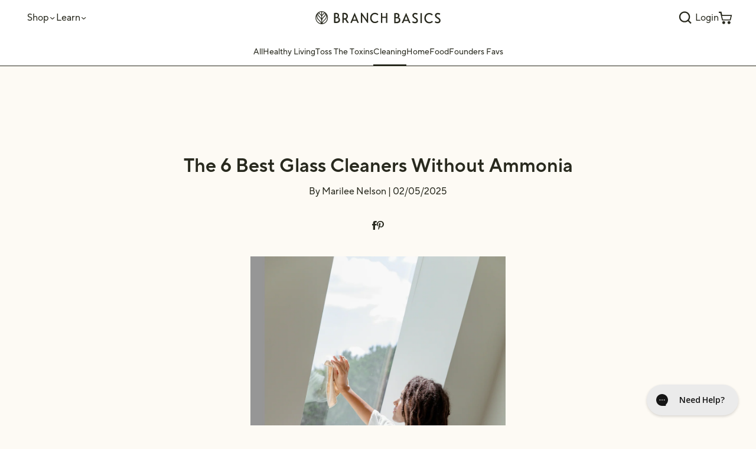

--- FILE ---
content_type: text/html; charset=utf-8
request_url: https://branchbasics.com/blogs/cleaning/glass-cleaner-without-ammonia
body_size: 141770
content:
<!doctype html>
<html
  class="template-article type-article"
  lang="en"
  data-is-shopify-preview="false"
  data-userback-is-enabled="true"
>
  <head>
    <!-- snippets / redirects [ts] -->
<!-- template: "article" -->
<!-- template.name: "article" -->
<!-- template.suffix: "" -->
    <script type="text/javascript">
      (function() {
        const pathName = window.location.pathname;
        if (pathName.includes('/blogs/') && pathName.endsWith('/') && pathName.length > 1) {
          const newUrl = window.location.origin + pathName.slice(0, -1) + window.location.search;
          window.location.replace(newUrl);
        }
      })();
    </script><title data-hook="global-page-title">The 6 Best Glass Cleaners Without Ammonia</title>
<meta charset="utf-8">
<meta http-equiv="X-UA-Compatible" content="IE=edge,chrome=1">
<meta name="description" content="Looking for the best glass cleaners without ammonia? Find our favorite streak-free alternatives in the latest Branch Basics blog.">
<meta name="viewport" content="width=device-width,initial-scale=1.0,shrink-to-fit=no,viewport-fit=cover">



<meta name="google-site-verification" content="904aowTjgjy2hYlKC8b0t0kI5osNHHjZVd7T01Q_ywc" />
<meta name="facebook-domain-verification" content="ackizzd3gdlk5ze6bv2ivc445g0sf8" />


<link rel="canonical" href="https://branchbasics.com/blogs/cleaning/glass-cleaner-without-ammonia">


<link rel="apple-touch-icon" sizes="180x180" href="//branchbasics.com/cdn/shop/t/331/assets/apple-touch-icon.png?v=85360767061495156201713300533">
<link rel="shortcut icon" type="image/png" sizes="32x32" href="//branchbasics.com/cdn/shop/t/331/assets/favicon-32x32.png?v=38425648853228505301713300533">
<link rel="shortcut icon" type="image/png" sizes="16x16" href="//branchbasics.com/cdn/shop/t/331/assets/favicon-16x16.png?v=4518446758396299951713300532">







<meta property="og:site_name" content="Branch Basics">
<meta property="og:url" content="https://branchbasics.com/blogs/cleaning/glass-cleaner-without-ammonia">
<meta property="og:title" content="The 6 Best Glass Cleaners Without Ammonia">
<meta property="og:type" content="article">
<meta property="og:description" content="Did you grow up smelling of ammonia every time your parents cleaned the windows or mirrors?
If so, you’re not alone.
Ammonia-based cleaners have been considered the gold standard in streak-free glass cleaning for decades.
However, ammonia is one of the most toxic cleaning product ingredients and is not necessary for achieving a streak-free, spotless windows, mirrors, stovetops, and more.
In this article, we’ll share five of the best glass cleaners without toxic ammonia, with premade and DIY options for every lifestyle and budget.
Why is Ammonia Harmful? 
Given ammonia’s widespread use as a household cleaner and disinfectant for generations, it may be hard to believe it’s harmful.
However, ammonia hydroxide, the type used in glass cleaners, is considered a “high hazard” by OSHA and can cause severe skin burns and eye damage, irritation to mucous membranes, respiratory problems, and life-threatening pulmonary edema. It’s also extremely toxic to aquatic life.
Ammonia is also produced naturally by the human body, in urine, for example, and in nature.
However, chemically produced, concentrated ammonia is not the same as the ammonia your body creates and excretes. 
So don’t be fooled by “experts” or cleaning companies insisting ammonia is “natural” and, therefore, a generally safe product when used in small amounts.
Ammonia exposure can result in the following:
Inhalation: 

Bronchiolar and alveolar edema and airway destruction resulting in respiratory distress or failure (death)
Coughing, and nose and throat irritation 
Drooling
Immediate burning of the nose, throat and respiratory tract
Irritation or damage to the mucous membranes
Trouble breathing
Wheezing

Skin or eye contact: 

Blindness and irreparable eye damage
Frostbite injury
Rapid skin and eye irritation
Severe injury and burns to eyes and skin

Ingestion: 

Corrosive damage to the mouth, throat, and stomach
Liver and kidney damage


Unfortunately, regular or chronic exposure to low levels of ammonia via cleaning products has been proven very harmful to the lungs.
Research published in the American Journal of Respiratory and Critical Care Medicine showed individuals who used ammonia daily for household cleaning for 20 years had decreased lung function, equivalent to smoking 20 cigarettes daily.
Add all this up, and reducing the amount of ammonia exposure you can control at home makes sense.
The best way to do this is to ditch ammonia-based cleaners, including glass cleaner.
For a deeper dive into the history and harms of ammonia and what types of cleaning products contain ammonia (beyond glass cleaners), check out: 5 Ammonia-Free Cleaning Products.
Recommended Glass Cleaning Supplies
The supplies you’ll need for ammonia-free glass cleaning are the same as what you’d use with any kind of glass cleaner.
However, you’ll need specific ingredients if you’re making DIY glass cleaner.
Here’s a basic list of recommended glass cleaning supplies:

A microfiber cloth, glass cleaning cloth, or natural paper towels.
An empty spray bottle for DIY cleaning.
Distilled water for DIY cleaners.

This is especially important for those with hard water, which can leave spots and streaks on glass.


Without further ado, here are our top 5 recommendations for human-safe ammonia-free glass cleaners.

1. Branch Basics Streak-Free

Streak-Free is possibly our most beloved product because it only takes one drop of Branch Basics Concentrate to make! 
You read right. More is not better! If there is streaking, you have used too much.
One drop of Branch Basics Concentrate + Water makes enough ammonia-free glass cleaner to last for months and months. 
Plus, it works just as well (if not better) than ammonia-containing products.
Streak-Free can be used to clean:

Mirrors
Windows
Glass stovetops
Glass coffee tables
Car windows
Shower doors
And any type of glass in your home

For those unfamiliar with Branch Basics, our line was created to replace every single cleaning and laundry product in your home with just one all-natural, human-safe Concentrate.
This Concentrate is designed to be diluted to create All-Purpose, Bathroom, Streak-Free, Foaming Wash, Laundry, Floor Cleaner, and more.
Check out our Starter Kits to learn more about Branch Basics all-in-one human-safe cleaning system.
2. Vinegar + Water
Distilled white vinegar is a favorite among chemical-conscious consumers and DIY enthusiasts because:

It’s non-toxic
It’s cheap
It’s easy to find

It has natural disinfectant properties

And it’s a great cleaner, stain remover and degreaser

It also works wonders on glass.
To use:

Dilute white vinegar with water in a 50:50 solution.
Spray on the glass and wipe clean.

Remember that although vinegar is a natural product, it contains acetic acid, a respiratory irritant when made airborne by spraying. Ventilate when cleaning!
Therefore, if you’re sensitive, have a respiratory condition, babies or young children in the house, etc. opt for another of these human-safe glass cleaning options.

Discover more in: How to Clean Your Windows With Vinegar: Our Method
3. Hand-Held Steam Cleaners
Hand-held steam cleaners are excellent for non-toxic disinfecting and can be used to clean glass.
Follow the manufacturer’s instructions, which typically mean spraying steam at the glass and then wiping it down with a microfiber cloth.
Steam cleaners also work well with Branch Basics or the other human-safe cleaners listed here.
Here are some tips to keep in mind when using steam to clean:


Always use distilled water. Hard water can clog and ruin the steamer, which are almost impossible to fix.


Keep out of reach of children! Steam cleaners are fascinating to most children but can cause severe burns, so use and store them with caution.


Read reviews carefully when selecting a steam cleaner. Typically, it’s worth paying a little more for a model that will last longer.


4. 3% Hydrogen Peroxide
3% hydrogen peroxide (in the brown bottle) can be sprayed directly on glass to remove dirt, grime, and smudges.
There is no need to dilute 3% hydrogen peroxide because it’s already diluted with 97% water. Just affix a spray nozzle to the bottle, or pour a little on a cloth, and wipe down your glass.
Hydrogen peroxide is considered non-toxic because it breaks down into hydrogen and oxygen in water.
Note: 3% hydrogen peroxide should be stored in a dark-colored bottle out of direct heat and sunlight to prevent degradation.
Get the full story on hydrogen peroxide for non-toxic cleaning: How To Use Hydrogen Peroxide as a Safer Alternative for Cleaning, Disinfecting, Laundry, &amp; More.
5. Vinegar + Natural Dish Soap or Castile Soap
If you aren’t getting the desired results with vinegar and water, try adding a few drops of a natural and human-safe dish or liquid castile soap.
Here’s a basic recipe:

1 cup distilled water
1/4 cup vinegar

2-3 drops human-safe dish soap or unscented liquid castile soap



For human-safe dish soap, we recommend: 


Branch Basics Concentrate (just 1 drop will do)


Fragrance-Free AspenClean


Fragrance-Free Attitude




For liquid castile soap, we recommend 

Vermont Castile Soap
Natural Way Organic Castile Soap
St. Clare Castile Soap
Cove Castile Soap





Combine everything together in a spray bottle, shake, and it’s ready to use.
6. Rubbing Alcohol 
If you have plain rubbing alcohol around the house, you can use it to clean all types of glass and mirrors.
Rubbing alcohol has many of the same properties as ammonia, which makes it effective for cleaning off smudges and creating a streak-free shine.
However, we recommend rubbing alcohol with reservations (which is why we’ve listed last).
Although rubbing alcohol is better than ammonia or other chemical-based glass cleaners, we do not recommend it for those with lung issues, people with young babies or children around, or anyone with chronic illness.
Regular exposure to rubbing alcohol—or any concentrated alcohol—can disrupt the microbiome, leave behind resistant bacteria, and may cause lung irritation.
Plus, if used without proper ventilation or if spilled, it can create a hazard.
If this concerns you, we recommend using a different ammonia-free glass cleaner.
To use rubbing alcohol on mirrors:

Ventilate the room well.
Using gloves (because the skin absorbs alcohol), spray undiluted alcohol on the glass, wipe, and you’re done.

Interested in more information on the safest sanitizers and disinfectants? Check out: 9 Natural Alternatives to Bleach for Disinfecting.
Natural Glass Stove Cleaning Tips
If you’re thinking your glass stovetop cannot come clean without ammonia, consider this.
Ammonia-based glass cleaners are not recommended by manufacturers for glass stovetops because they can cause streaking or permanent damage.
Instead, consider these ammonia-free glass stove cleaning options:

Always let the area cool before using any type of stovetop cleaner.

Use Branch Basics All-Purpose dilution instead of Streak-Free for messy stove tops.

Use a drop of vinegar to clean up grease and stubborn spills. For stubborn messes, let dwell for 5-10 minutes.

For stuck-on messes, use a paste of baking soda and water applied with a soft bristle brush OR Branch Basics All-Purpose with a sprinkle of Oxygen Boost. Let sit for 5-10 minutes. Scrub gently with a non-scratch sponge or microfiber. Wipe clean.


For more helpful tips on natural, ammonia-free glass stovetop cleaning, see: How To Clean A Glass Stovetop Naturally.

Toss the Toxins With Branch Basics

Isn’t it a breath of fresh air to know you can give up those awful-smelling ammonia-based glass cleaners for a natural and healthier option?
For more human-safe cleaning tips, check out our Wellness Center for articles, Podcasts, Guides, and more.
Got Questions? We’ve Got Answers
Giving up your go-to ammonia-based glass cleaner can be intimidating (especially for us glass-cleaning fanatics). 
To help, we’re answering some frequently asked questions about human-safe, natural glass cleaning.
How effective are natural glass cleaners compared to chemical ones?
Given the popularity of ammonia-based glass cleaners, you’d think anything else would pale in comparison.
However, natural glass cleaners can be even more effective than ammonia-based cleaners.
Still not convinced? Try out a few of the recommended ammonia-free glass cleaners shared in this article and see for yourself. 
No matter how particular you are about your glass cleaner, we’re confident you’ll find a comparable (and likely better) human-safe solution.

How cost-effective is Branch Basics compared to other cleaners?

Many people put off switching from chemical to human-safe cleaners because of misconceptions about price.
And with inflation driving up the price of everything these days, we certainly understand the concern.
Although safe &amp; healthy cleaners can vary widely in price, Branch Basics is a very cost-effective option.
For example, just one bottle of Branch Basics Concentrate is enough to make:

3 All-Purpose Bottles for $3.09 each
3 Bathroom Bottles for $6.18 each
3 Streak-Free Bottles for $0.49 each
64 Loads of Laundry at $0.26 per load
3 Foaming Wash Bottles at $3.09 each

You can even use your own glass, plastic, or stainless steel bottles with these handy formulas.

Can Branch Basics be used on other surfaces besides glass?

You bet.
Branch Basics, in varying dilutions, can be used on countertops, tubs, showers, tile, stainless steel, grout, LVP, wood flooring, sealed concrete, ovens, cars, upholstery, carpet, toys, walls, ceilings, and so much more!
It really is an all-in-one, use-it-everywhere kind of all-natural, human-safe cleaning product.
Discover more in: Safer Healthier Cleaning Hacks: 21 Unique Ways to Use Branch Basics and The Branch Basics Users Guide."><meta property="og:image" content="http://branchbasics.com/cdn/shop/articles/Screen_Shot_2023-09-13_at_2.34.35_PM.png?crop=center&height=1024&v=1741591405&width=1024">
<meta property="og:image:secure_url" content="https://branchbasics.com/cdn/shop/articles/Screen_Shot_2023-09-13_at_2.34.35_PM.png?crop=center&height=1024&v=1741591405&width=1024">

    <!-- snippets / header-vip-scripts [ts] -->




<script defer>
      (function(w,d,s,l,i){w[l]=w[l]||[];w[l].push({'gtm.start':
      new Date().getTime(),event:'gtm.js'});var f=d.getElementsByTagName(s)[0],
      j=d.createElement(s),dl=l!='dataLayer'?'&l='+l:'';j.async=true;j.src=
      'https://www.googletagmanager.com/gtm.js?id='+i+dl;f.parentNode.insertBefore(j,f);
      })(window,document,'script','dataLayer','GTM-5XZWXZL');
    </script>


<!-- snippets / shopify-customer-privacy-entrypoint [ts] -->


<!-- snippets / shopify-customer-privacy-script [ts] -->

<script defer type="text/javascript">
  let customerPrivacyLoadAttempts = 0;
  document.addEventListener('DOMContentLoaded', function() {
    loadCustomerConsentAPI();
  })


  function loadCustomerConsentAPI() {

    window.Shopify.loadFeatures(
      [
        {
          name: 'consent-tracking-api',
          version: '0.1',
        },
      ],
      error => {
        if (error) {
          // IF error is present, handle error
          console.warn("THERE WAS AN ERROR LOADING THE consent-tracking-api -> error: ", error)
        }
        // ELSE error is false, the API has loaded and ready to use!
        handleDefaultConsentPreferences();
      }
    );

    setTimeout(() => {
      if (!!window.Shopify?.customerPrivacy) return;
      if (customerPrivacyLoadAttempts > 5) return;
      customerPrivacyLoadAttempts++;
      loadCustomerConsentAPI();
    }, 500)
  };

  
  function buildRegionalConsentPreferences() {
    // Check if region has GDPR requirements (opt-in required for ALL consent_types)
    if (!!window.Shopify.customerPrivacy.shouldShowBanner()) {
      return {
        analytics: false,
        marketing: false,
        preferences: false,
        sale_of_data: false
      };

    // Check if region has CCPA requirements (opt-in only required for sale_of_data)
    } else if (!!window.Shopify.customerPrivacy.saleOfDataRegion()) {
      return {
        analytics: true,
        marketing: true,
        preferences: true,
        sale_of_data: false
      };

    // Opt-in by default
    } else {
      return {
        analytics: true,
        marketing: true,
        preferences: true,
        sale_of_data: true
      };
    }
  };

  function syncShopliftAnalyticsConsent(analyticsConsentBool) {
    // Update Shoplift consent
    if (window.shoplift && window.shoplift.setAnalyticsConsent) {
      window.shoplift.setAnalyticsConsent(analyticsConsentBool)
      .then(() => {
        console.log('Shoplift consent synchronized with Shopify:', analyticsConsentBool);
      })
      .catch(error => {
        console.error('Failed to update Shoplift consent:', error);
      });

    } else {
      // Retry if Shoplift isn't ready
      setTimeout(syncShopliftAnalyticsConsent, 100);
    }
  };

  function handleDefaultConsentPreferences() {
    if (window.Shopify && window.Shopify.customerPrivacy) {
      // IF existing consent found -> return early
      let currentCustomerConsent = window.Shopify.customerPrivacy.currentVisitorConsent();
      let allConsentPreferencesHaveBeenSet = Object.values(currentCustomerConsent).some(value => value === '') ? false : true; // if *any* consent_type is blank, trigger setTrackingConsent
      if (!!allConsentPreferencesHaveBeenSet) return;

      initCustomerConsentTracking();
    } else {
      // Retry if Shopify isn't ready
      setTimeout(handleDefaultConsentPreferences, 100);
    }
  };

  function initCustomerConsentTracking() {
    let regionSpecificConsent = buildRegionalConsentPreferences();
    window.Shopify.customerPrivacy.setTrackingConsent(regionSpecificConsent, () => {
      console.log('Default consent was set successfully: ', window.Shopify.customerPrivacy.currentVisitorConsent());
    });
  };

</script>



    

<link href="https://cdn.shopify.com" rel="preconnect" crossorigin>


<link href="//branchbasics.com/cdn/shop/t/331/assets/tt-norms-normal.woff2?v=144608519579508464661713300532" as="font" crossorigin="anonymous" rel="preload">
<link href="//branchbasics.com/cdn/shop/t/331/assets/tt-norms-regular-italic.woff?v=140844271069148404851713300532" as="font" crossorigin="anonymous" rel="preload">
<link href="//branchbasics.com/cdn/shop/t/331/assets/tt-norms-medium.woff2?v=73920954611838898551713300532" as="font" crossorigin="anonymous" rel="preload">
<link href="//branchbasics.com/cdn/shop/t/331/assets/tt-norms-medium-italic.woff?v=128488544853219584521713300533" as="font" crossorigin="anonymous" rel="preload">
<link href="//branchbasics.com/cdn/shop/t/331/assets/tt-norms-demibold.woff2?v=66369350449494582091713300533" as="font" crossorigin="anonymous" rel="preload">
<link href="//branchbasics.com/cdn/shop/t/331/assets/tt-norms-demibold-italic.woff?v=66502796240402200811713300532" as="font" crossorigin="anonymous" rel="preload">
<link href="//branchbasics.com/cdn/shop/t/331/assets/PPFragment-GlareLight.woff?v=51136991512391545921713300532" as="font" crossorigin="anonymous" rel="preload">
<link href="//branchbasics.com/cdn/shop/t/331/assets/PPFragment-GlareLight.woff2?v=109772552610547586311713300533" as="font" crossorigin="anonymous" rel="preload"><!-- snippets/global-styles [ts] -->

<link href="//branchbasics.com/cdn/shop/t/331/assets/root.css?v=183564442117174445541768497844" rel="stylesheet" type="text/css" media="all" />
<link href="//branchbasics.com/cdn/shop/t/331/assets/application.css?v=153910558938067563011768497833" rel="stylesheet" type="text/css" media="all" />
<link href="//branchbasics.com/cdn/shop/t/331/assets/tailwind.css?v=7597865608801374821768497835" rel="stylesheet" type="text/css" media="all" />

<!-- snippets / w3-schema-markdown (article) [ts] -->

<!-- snippets / w3-article-schema [ts] -->




<script type="application/ld+json">
  {
    "@context": "https://schema.org",
    "@type": "Article",
    "author": "Marilee Nelson",
    "name": "The 6 Best Glass Cleaners Without Ammonia",
    "url": "https://branchbasics.com/blogs/cleaning/glass-cleaner-without-ammonia",
    "sourceOrganization": "Branch Basics",
    "dateCreated": "September 13, 2023",
    "dateModified": "March 10, 2025",
    "datePublished": "February 05, 2025"
  }
</script><script>window.performance && window.performance.mark && window.performance.mark('shopify.content_for_header.start');</script><meta id="shopify-digital-wallet" name="shopify-digital-wallet" content="/41091006628/digital_wallets/dialog">
<meta name="shopify-checkout-api-token" content="f61072849c3e9baaee04bcb2a0a9340a">
<meta id="in-context-paypal-metadata" data-shop-id="41091006628" data-venmo-supported="true" data-environment="production" data-locale="en_US" data-paypal-v4="true" data-currency="USD">
<link rel="alternate" type="application/atom+xml" title="Feed" href="/blogs/cleaning.atom" />
<script async="async" src="/checkouts/internal/preloads.js?locale=en-US"></script>
<link rel="preconnect" href="https://shop.app" crossorigin="anonymous">
<script async="async" src="https://shop.app/checkouts/internal/preloads.js?locale=en-US&shop_id=41091006628" crossorigin="anonymous"></script>
<script id="apple-pay-shop-capabilities" type="application/json">{"shopId":41091006628,"countryCode":"US","currencyCode":"USD","merchantCapabilities":["supports3DS"],"merchantId":"gid:\/\/shopify\/Shop\/41091006628","merchantName":"Branch Basics","requiredBillingContactFields":["postalAddress","email"],"requiredShippingContactFields":["postalAddress","email"],"shippingType":"shipping","supportedNetworks":["visa","masterCard","amex","discover","elo","jcb"],"total":{"type":"pending","label":"Branch Basics","amount":"1.00"},"shopifyPaymentsEnabled":true,"supportsSubscriptions":true}</script>
<script id="shopify-features" type="application/json">{"accessToken":"f61072849c3e9baaee04bcb2a0a9340a","betas":["rich-media-storefront-analytics"],"domain":"branchbasics.com","predictiveSearch":true,"shopId":41091006628,"locale":"en"}</script>
<script>var Shopify = Shopify || {};
Shopify.shop = "branch-basics.myshopify.com";
Shopify.locale = "en";
Shopify.currency = {"active":"USD","rate":"1.0"};
Shopify.country = "US";
Shopify.theme = {"name":"[PRODUCTION] Our Story LP [1\/15\/26 ts]","id":142837219492,"schema_name":"o\/S x Branch Basics","schema_version":"3.11.4","theme_store_id":null,"role":"main"};
Shopify.theme.handle = "null";
Shopify.theme.style = {"id":null,"handle":null};
Shopify.cdnHost = "branchbasics.com/cdn";
Shopify.routes = Shopify.routes || {};
Shopify.routes.root = "/";</script>
<script type="module">!function(o){(o.Shopify=o.Shopify||{}).modules=!0}(window);</script>
<script>!function(o){function n(){var o=[];function n(){o.push(Array.prototype.slice.apply(arguments))}return n.q=o,n}var t=o.Shopify=o.Shopify||{};t.loadFeatures=n(),t.autoloadFeatures=n()}(window);</script>
<script>
  window.ShopifyPay = window.ShopifyPay || {};
  window.ShopifyPay.apiHost = "shop.app\/pay";
  window.ShopifyPay.redirectState = null;
</script>
<script id="shop-js-analytics" type="application/json">{"pageType":"article"}</script>
<script defer="defer" async type="module" src="//branchbasics.com/cdn/shopifycloud/shop-js/modules/v2/client.init-shop-cart-sync_BT-GjEfc.en.esm.js"></script>
<script defer="defer" async type="module" src="//branchbasics.com/cdn/shopifycloud/shop-js/modules/v2/chunk.common_D58fp_Oc.esm.js"></script>
<script defer="defer" async type="module" src="//branchbasics.com/cdn/shopifycloud/shop-js/modules/v2/chunk.modal_xMitdFEc.esm.js"></script>
<script type="module">
  await import("//branchbasics.com/cdn/shopifycloud/shop-js/modules/v2/client.init-shop-cart-sync_BT-GjEfc.en.esm.js");
await import("//branchbasics.com/cdn/shopifycloud/shop-js/modules/v2/chunk.common_D58fp_Oc.esm.js");
await import("//branchbasics.com/cdn/shopifycloud/shop-js/modules/v2/chunk.modal_xMitdFEc.esm.js");

  window.Shopify.SignInWithShop?.initShopCartSync?.({"fedCMEnabled":true,"windoidEnabled":true});

</script>
<script>
  window.Shopify = window.Shopify || {};
  if (!window.Shopify.featureAssets) window.Shopify.featureAssets = {};
  window.Shopify.featureAssets['shop-js'] = {"shop-cart-sync":["modules/v2/client.shop-cart-sync_DZOKe7Ll.en.esm.js","modules/v2/chunk.common_D58fp_Oc.esm.js","modules/v2/chunk.modal_xMitdFEc.esm.js"],"init-fed-cm":["modules/v2/client.init-fed-cm_B6oLuCjv.en.esm.js","modules/v2/chunk.common_D58fp_Oc.esm.js","modules/v2/chunk.modal_xMitdFEc.esm.js"],"shop-cash-offers":["modules/v2/client.shop-cash-offers_D2sdYoxE.en.esm.js","modules/v2/chunk.common_D58fp_Oc.esm.js","modules/v2/chunk.modal_xMitdFEc.esm.js"],"shop-login-button":["modules/v2/client.shop-login-button_QeVjl5Y3.en.esm.js","modules/v2/chunk.common_D58fp_Oc.esm.js","modules/v2/chunk.modal_xMitdFEc.esm.js"],"pay-button":["modules/v2/client.pay-button_DXTOsIq6.en.esm.js","modules/v2/chunk.common_D58fp_Oc.esm.js","modules/v2/chunk.modal_xMitdFEc.esm.js"],"shop-button":["modules/v2/client.shop-button_DQZHx9pm.en.esm.js","modules/v2/chunk.common_D58fp_Oc.esm.js","modules/v2/chunk.modal_xMitdFEc.esm.js"],"avatar":["modules/v2/client.avatar_BTnouDA3.en.esm.js"],"init-windoid":["modules/v2/client.init-windoid_CR1B-cfM.en.esm.js","modules/v2/chunk.common_D58fp_Oc.esm.js","modules/v2/chunk.modal_xMitdFEc.esm.js"],"init-shop-for-new-customer-accounts":["modules/v2/client.init-shop-for-new-customer-accounts_C_vY_xzh.en.esm.js","modules/v2/client.shop-login-button_QeVjl5Y3.en.esm.js","modules/v2/chunk.common_D58fp_Oc.esm.js","modules/v2/chunk.modal_xMitdFEc.esm.js"],"init-shop-email-lookup-coordinator":["modules/v2/client.init-shop-email-lookup-coordinator_BI7n9ZSv.en.esm.js","modules/v2/chunk.common_D58fp_Oc.esm.js","modules/v2/chunk.modal_xMitdFEc.esm.js"],"init-shop-cart-sync":["modules/v2/client.init-shop-cart-sync_BT-GjEfc.en.esm.js","modules/v2/chunk.common_D58fp_Oc.esm.js","modules/v2/chunk.modal_xMitdFEc.esm.js"],"shop-toast-manager":["modules/v2/client.shop-toast-manager_DiYdP3xc.en.esm.js","modules/v2/chunk.common_D58fp_Oc.esm.js","modules/v2/chunk.modal_xMitdFEc.esm.js"],"init-customer-accounts":["modules/v2/client.init-customer-accounts_D9ZNqS-Q.en.esm.js","modules/v2/client.shop-login-button_QeVjl5Y3.en.esm.js","modules/v2/chunk.common_D58fp_Oc.esm.js","modules/v2/chunk.modal_xMitdFEc.esm.js"],"init-customer-accounts-sign-up":["modules/v2/client.init-customer-accounts-sign-up_iGw4briv.en.esm.js","modules/v2/client.shop-login-button_QeVjl5Y3.en.esm.js","modules/v2/chunk.common_D58fp_Oc.esm.js","modules/v2/chunk.modal_xMitdFEc.esm.js"],"shop-follow-button":["modules/v2/client.shop-follow-button_CqMgW2wH.en.esm.js","modules/v2/chunk.common_D58fp_Oc.esm.js","modules/v2/chunk.modal_xMitdFEc.esm.js"],"checkout-modal":["modules/v2/client.checkout-modal_xHeaAweL.en.esm.js","modules/v2/chunk.common_D58fp_Oc.esm.js","modules/v2/chunk.modal_xMitdFEc.esm.js"],"shop-login":["modules/v2/client.shop-login_D91U-Q7h.en.esm.js","modules/v2/chunk.common_D58fp_Oc.esm.js","modules/v2/chunk.modal_xMitdFEc.esm.js"],"lead-capture":["modules/v2/client.lead-capture_BJmE1dJe.en.esm.js","modules/v2/chunk.common_D58fp_Oc.esm.js","modules/v2/chunk.modal_xMitdFEc.esm.js"],"payment-terms":["modules/v2/client.payment-terms_Ci9AEqFq.en.esm.js","modules/v2/chunk.common_D58fp_Oc.esm.js","modules/v2/chunk.modal_xMitdFEc.esm.js"]};
</script>
<script>(function() {
  var isLoaded = false;
  function asyncLoad() {
    if (isLoaded) return;
    isLoaded = true;
    var urls = ["https:\/\/static.rechargecdn.com\/assets\/js\/widget.min.js?shop=branch-basics.myshopify.com","https:\/\/cdn-loyalty.yotpo.com\/loader\/4242ryJDFwgLZRogQTDvDQ.js?shop=branch-basics.myshopify.com","https:\/\/superfiliate-cdn.com\/storefront.js?shop=branch-basics.myshopify.com","https:\/\/static.shareasale.com\/json\/shopify\/shareasale-tracking.js?sasmid=82005\u0026ssmtid=90429\u0026shop=branch-basics.myshopify.com","https:\/\/app.electricsms.com\/cart-widget\/widget.min.js?shop=branch-basics.myshopify.com"];
    for (var i = 0; i < urls.length; i++) {
      var s = document.createElement('script');
      s.type = 'text/javascript';
      s.async = true;
      s.src = urls[i];
      var x = document.getElementsByTagName('script')[0];
      x.parentNode.insertBefore(s, x);
    }
  };
  if(window.attachEvent) {
    window.attachEvent('onload', asyncLoad);
  } else {
    window.addEventListener('load', asyncLoad, false);
  }
})();</script>
<script id="__st">var __st={"a":41091006628,"offset":-21600,"reqid":"34399ee2-fb55-41be-826d-2cf3a5ef5b7f-1769278432","pageurl":"branchbasics.com\/blogs\/cleaning\/glass-cleaner-without-ammonia","s":"articles-605060956324","u":"302a908352c7","p":"article","rtyp":"article","rid":605060956324};</script>
<script>window.ShopifyPaypalV4VisibilityTracking = true;</script>
<script id="captcha-bootstrap">!function(){'use strict';const t='contact',e='account',n='new_comment',o=[[t,t],['blogs',n],['comments',n],[t,'customer']],c=[[e,'customer_login'],[e,'guest_login'],[e,'recover_customer_password'],[e,'create_customer']],r=t=>t.map((([t,e])=>`form[action*='/${t}']:not([data-nocaptcha='true']) input[name='form_type'][value='${e}']`)).join(','),a=t=>()=>t?[...document.querySelectorAll(t)].map((t=>t.form)):[];function s(){const t=[...o],e=r(t);return a(e)}const i='password',u='form_key',d=['recaptcha-v3-token','g-recaptcha-response','h-captcha-response',i],f=()=>{try{return window.sessionStorage}catch{return}},m='__shopify_v',_=t=>t.elements[u];function p(t,e,n=!1){try{const o=window.sessionStorage,c=JSON.parse(o.getItem(e)),{data:r}=function(t){const{data:e,action:n}=t;return t[m]||n?{data:e,action:n}:{data:t,action:n}}(c);for(const[e,n]of Object.entries(r))t.elements[e]&&(t.elements[e].value=n);n&&o.removeItem(e)}catch(o){console.error('form repopulation failed',{error:o})}}const l='form_type',E='cptcha';function T(t){t.dataset[E]=!0}const w=window,h=w.document,L='Shopify',v='ce_forms',y='captcha';let A=!1;((t,e)=>{const n=(g='f06e6c50-85a8-45c8-87d0-21a2b65856fe',I='https://cdn.shopify.com/shopifycloud/storefront-forms-hcaptcha/ce_storefront_forms_captcha_hcaptcha.v1.5.2.iife.js',D={infoText:'Protected by hCaptcha',privacyText:'Privacy',termsText:'Terms'},(t,e,n)=>{const o=w[L][v],c=o.bindForm;if(c)return c(t,g,e,D).then(n);var r;o.q.push([[t,g,e,D],n]),r=I,A||(h.body.append(Object.assign(h.createElement('script'),{id:'captcha-provider',async:!0,src:r})),A=!0)});var g,I,D;w[L]=w[L]||{},w[L][v]=w[L][v]||{},w[L][v].q=[],w[L][y]=w[L][y]||{},w[L][y].protect=function(t,e){n(t,void 0,e),T(t)},Object.freeze(w[L][y]),function(t,e,n,w,h,L){const[v,y,A,g]=function(t,e,n){const i=e?o:[],u=t?c:[],d=[...i,...u],f=r(d),m=r(i),_=r(d.filter((([t,e])=>n.includes(e))));return[a(f),a(m),a(_),s()]}(w,h,L),I=t=>{const e=t.target;return e instanceof HTMLFormElement?e:e&&e.form},D=t=>v().includes(t);t.addEventListener('submit',(t=>{const e=I(t);if(!e)return;const n=D(e)&&!e.dataset.hcaptchaBound&&!e.dataset.recaptchaBound,o=_(e),c=g().includes(e)&&(!o||!o.value);(n||c)&&t.preventDefault(),c&&!n&&(function(t){try{if(!f())return;!function(t){const e=f();if(!e)return;const n=_(t);if(!n)return;const o=n.value;o&&e.removeItem(o)}(t);const e=Array.from(Array(32),(()=>Math.random().toString(36)[2])).join('');!function(t,e){_(t)||t.append(Object.assign(document.createElement('input'),{type:'hidden',name:u})),t.elements[u].value=e}(t,e),function(t,e){const n=f();if(!n)return;const o=[...t.querySelectorAll(`input[type='${i}']`)].map((({name:t})=>t)),c=[...d,...o],r={};for(const[a,s]of new FormData(t).entries())c.includes(a)||(r[a]=s);n.setItem(e,JSON.stringify({[m]:1,action:t.action,data:r}))}(t,e)}catch(e){console.error('failed to persist form',e)}}(e),e.submit())}));const S=(t,e)=>{t&&!t.dataset[E]&&(n(t,e.some((e=>e===t))),T(t))};for(const o of['focusin','change'])t.addEventListener(o,(t=>{const e=I(t);D(e)&&S(e,y())}));const B=e.get('form_key'),M=e.get(l),P=B&&M;t.addEventListener('DOMContentLoaded',(()=>{const t=y();if(P)for(const e of t)e.elements[l].value===M&&p(e,B);[...new Set([...A(),...v().filter((t=>'true'===t.dataset.shopifyCaptcha))])].forEach((e=>S(e,t)))}))}(h,new URLSearchParams(w.location.search),n,t,e,['guest_login'])})(!1,!0)}();</script>
<script integrity="sha256-4kQ18oKyAcykRKYeNunJcIwy7WH5gtpwJnB7kiuLZ1E=" data-source-attribution="shopify.loadfeatures" defer="defer" src="//branchbasics.com/cdn/shopifycloud/storefront/assets/storefront/load_feature-a0a9edcb.js" crossorigin="anonymous"></script>
<script crossorigin="anonymous" defer="defer" src="//branchbasics.com/cdn/shopifycloud/storefront/assets/shopify_pay/storefront-65b4c6d7.js?v=20250812"></script>
<script data-source-attribution="shopify.dynamic_checkout.dynamic.init">var Shopify=Shopify||{};Shopify.PaymentButton=Shopify.PaymentButton||{isStorefrontPortableWallets:!0,init:function(){window.Shopify.PaymentButton.init=function(){};var t=document.createElement("script");t.src="https://branchbasics.com/cdn/shopifycloud/portable-wallets/latest/portable-wallets.en.js",t.type="module",document.head.appendChild(t)}};
</script>
<script data-source-attribution="shopify.dynamic_checkout.buyer_consent">
  function portableWalletsHideBuyerConsent(e){var t=document.getElementById("shopify-buyer-consent"),n=document.getElementById("shopify-subscription-policy-button");t&&n&&(t.classList.add("hidden"),t.setAttribute("aria-hidden","true"),n.removeEventListener("click",e))}function portableWalletsShowBuyerConsent(e){var t=document.getElementById("shopify-buyer-consent"),n=document.getElementById("shopify-subscription-policy-button");t&&n&&(t.classList.remove("hidden"),t.removeAttribute("aria-hidden"),n.addEventListener("click",e))}window.Shopify?.PaymentButton&&(window.Shopify.PaymentButton.hideBuyerConsent=portableWalletsHideBuyerConsent,window.Shopify.PaymentButton.showBuyerConsent=portableWalletsShowBuyerConsent);
</script>
<script data-source-attribution="shopify.dynamic_checkout.cart.bootstrap">document.addEventListener("DOMContentLoaded",(function(){function t(){return document.querySelector("shopify-accelerated-checkout-cart, shopify-accelerated-checkout")}if(t())Shopify.PaymentButton.init();else{new MutationObserver((function(e,n){t()&&(Shopify.PaymentButton.init(),n.disconnect())})).observe(document.body,{childList:!0,subtree:!0})}}));
</script>
<link id="shopify-accelerated-checkout-styles" rel="stylesheet" media="screen" href="https://branchbasics.com/cdn/shopifycloud/portable-wallets/latest/accelerated-checkout-backwards-compat.css" crossorigin="anonymous">
<style id="shopify-accelerated-checkout-cart">
        #shopify-buyer-consent {
  margin-top: 1em;
  display: inline-block;
  width: 100%;
}

#shopify-buyer-consent.hidden {
  display: none;
}

#shopify-subscription-policy-button {
  background: none;
  border: none;
  padding: 0;
  text-decoration: underline;
  font-size: inherit;
  cursor: pointer;
}

#shopify-subscription-policy-button::before {
  box-shadow: none;
}

      </style>

<script>window.performance && window.performance.mark && window.performance.mark('shopify.content_for_header.end');</script>

    <!-- Start of Shoplift scripts -->
    <!-- 2025-09-23T23:00:10.0767047Z -->
<style>.shoplift-hide { opacity: 0 !important; }</style>
<style id="sl-preview-bar-hide">#preview-bar-iframe, #PBarNextFrameWrapper { display: none !important; }</style>
<script type="text/javascript">(function(rootPath, template, themeRole, themeId, isThemePreview){ /* Generated on 2026-01-24T18:02:15.5065227Z */(function(){"use strict";var $=document.createElement("style");$.textContent=`#shoplift-preview-control{position:fixed;max-width:332px;height:56px;background-color:#141414;z-index:9999;bottom:20px;display:flex;border-radius:8px;box-shadow:13px 22px 7px #0000,9px 14px 7px #00000003,5px 8px 6px #0000000d,2px 4px 4px #00000017,1px 1px 2px #0000001a,0 0 #0000001a;align-items:center;margin:0 auto;left:16px;right:16px;opacity:0;transform:translateY(20px);visibility:hidden;transition:opacity .4s ease-in-out,transform .4s ease-in-out,visibility 0s .4s}#shoplift-preview-control.visible{opacity:1;transform:translateY(0);visibility:visible;transition:opacity .4s ease-in-out,transform .4s ease-in-out,visibility 0s 0s}#shoplift-preview-control *{font-family:Inter,sans-serif;color:#fff;box-sizing:border-box;font-size:16px}#shoplift-preview-variant-title{font-weight:400;line-height:140%;font-size:16px;text-align:start;letter-spacing:-.16px;flex-grow:1;text-wrap:nowrap;overflow:hidden;text-overflow:ellipsis}#shoplift-preview-variant-selector{position:relative;display:block;padding:6px 0;height:100%;min-width:0;flex:1 1 auto}#shoplift-preview-variant-menu-trigger{border:none;cursor:pointer;width:100%;background-color:transparent;padding:0 16px;border-left:1px solid #333;border-right:1px solid #333;height:100%;display:flex;align-items:center;justify-content:start;gap:8px}#shoplift-preview-variant-selector .menu-variant-label{width:24px;height:24px;border-radius:50%;padding:6px;display:flex;justify-content:center;align-items:center;font-size:12px;font-style:normal;font-weight:600;line-height:100%;letter-spacing:-.12px;flex-shrink:0}#shoplift-preview-variant-selector .preview-variant-menu{position:absolute;bottom:110%;transform:translate3d(0,20px,0);visibility:hidden;pointer-events:none;opacity:0;cursor:pointer;background-color:#141414;border:1px solid #141414;border-radius:6px;width:100%;max-height:156px;overflow-y:auto;box-shadow:0 8px 16px #0003;z-index:1;transition:opacity .3s ease-in-out,transform .3s ease-in-out,visibility 0s .3s}#shoplift-preview-variant-selector .preview-variant-menu.preview-variant-menu__visible{visibility:visible;pointer-events:auto;opacity:100;transform:translateZ(0);transition:opacity .3s ease-in-out,transform .3s ease-in-out,visibility 0s 0s}@media screen and (max-width:400px){#shoplift-preview-variant-selector .preview-variant-menu{position:fixed;left:0;right:0;width:auto;bottom:110%}}#shoplift-preview-variant-selector .preview-variant-menu .preview-variant-menu--item{padding:12px 16px;display:flex;overflow:hidden}#shoplift-preview-variant-selector .preview-variant-menu .preview-variant-menu--item .menu-variant-label{margin-right:6px}#shoplift-preview-variant-selector .preview-variant-menu .preview-variant-menu--item span{overflow:hidden;text-overflow:ellipsis;text-wrap:nowrap;white-space:nowrap;color:#f6f6f6;font-size:14px;font-style:normal;font-weight:500}#shoplift-preview-variant-selector .preview-variant-menu .preview-variant-menu--item:hover{background-color:#545454}#shoplift-preview-variant-selector .preview-variant-menu .preview-variant-menu--item:last-of-type{border-bottom-left-radius:6px;border-bottom-right-radius:6px}#shoplift-preview-variant-selector .preview-variant-menu .preview-variant-menu--item:first-of-type{border-top-left-radius:6px;border-top-right-radius:6px}#shoplift-preview-control div:has(#shoplift-exit-preview-button){padding:0 16px}#shoplift-exit-preview-button{padding:6px 8px;font-weight:500;line-height:75%;border-radius:4px;background-color:transparent;border:none;text-decoration:none}#shoplift-exit-preview-button:hover{cursor:pointer;background-color:#333}/*$vite$:1*/`,document.head.appendChild($);var B=" daum[ /]| deusu/| yadirectfetcher|(?:^|[^g])news(?!sapphire)|(?<! (?:channel/|google/))google(?!(app|/google| pixel))|(?<! cu)bots?(?:\\b|_)|(?<!(?: ya| yandex|^job|inapp;) ?)search|(?<!(?:lib))http|(?<![hg]m)score|@[a-z][\\w-]+\\.|\\(\\)|\\.com|\\b\\d{13}\\b|^<|^[\\w \\.\\-\\(?:\\):]+(?:/v?\\d+(?:\\.\\d+)?(?:\\.\\d{1,10})*?)?(?:,|$)|^[^ ]{50,}$|^\\d+\\b|^\\w+/[\\w\\(\\)]*$|^active|^ad muncher|^amaya|^avsdevicesdk/|^biglotron|^bot|^bw/|^clamav[ /]|^client/|^cobweb/|^custom|^ddg[_-]android|^discourse|^dispatch/\\d|^downcast/|^duckduckgo|^facebook|^getright/|^gozilla/|^hobbit|^hotzonu|^hwcdn/|^jeode/|^jetty/|^jigsaw|^microsoft bits|^movabletype|^mozilla/\\d\\.\\d \\(compatible;?\\)$|^mozilla/\\d\\.\\d \\w*$|^navermailapp|^netsurf|^offline|^owler|^postman|^python|^rank|^read|^reed|^rest|^rss|^snapchat|^space bison|^svn|^swcd |^taringa|^thumbor/|^track|^valid|^w3c|^webbandit/|^webcopier|^wget|^whatsapp|^wordpress|^xenu link sleuth|^yahoo|^yandex|^zdm/\\d|^zoom marketplace/|^{{.*}}$|admin|analyzer|archive|ask jeeves/teoma|bit\\.ly/|bluecoat drtr|browsex|burpcollaborator|capture|catch|check|chrome-lighthouse|chromeframe|classifier|clean|cloud|crawl|cypress/|dareboost|datanyze|dejaclick|detect|dmbrowser|download|evc-batch/|feed|firephp|gomezagent|headless|httrack|hubspot marketing grader|hydra|ibisbrowser|images|insight|inspect|iplabel|ips-agent|java(?!;)|library|mail\\.ru/|manager|measure|neustar wpm|node|nutch|offbyone|optimize|pageburst|pagespeed|parser|perl|phantomjs|pingdom|powermarks|preview|proxy|ptst[ /]\\d|reputation|resolver|retriever|rexx;|rigor|rss\\b|scan|scrape|server|sogou|sparkler/|speedcurve|spider|splash|statuscake|synapse|synthetic|tools|torrent|trace|transcoder|url|virtuoso|wappalyzer|watch|webglance|webkit2png|whatcms/|zgrab",G=/bot|spider|crawl|http|lighthouse/i,V;function K(){if(V instanceof RegExp)return V;try{V=new RegExp(B,"i")}catch{V=G}return V}function j(l){return!!l&&K().test(l)}class L{timestamp;constructor(){this.timestamp=new Date}}class W extends L{type;testId;hypothesisId;constructor(t,e,i){super(),this.type=3,this.testId=t,this.hypothesisId=e,this.timestamp=i}}class J extends L{type;path;constructor(t){super(),this.type=4,this.path=t}}class Y extends L{type;cart;constructor(t){super(),this.type=5,this.cart=t}}class D extends Error{isBot;constructor(){super(),this.isBot=!0}}function Z(l,t,e){for(const i of t.selectors){const s=l.querySelectorAll(i.cssSelector);for(let r=0;r<s.length;r++)e(t.testId,t.hypothesisId)}H(l,t,(i,s,r,o,n)=>n(s,r),e)}function x(l,t,e){for(const i of t.selectors)F(l,t.testId,t.hypothesisId,i,e??(()=>{}));H(l,t,F,e??(()=>{}))}function M(l){return l.urlPatterns.reduce((t,e)=>{switch(e.operator){case"contains":return t+`.*${e}.*`;case"endsWith":return t+`.*${e}`;case"startsWith":return t+`${e}.*`}},"")}function H(l,t,e,i){new MutationObserver(()=>{for(const r of t.selectors)e(l,t.testId,t.hypothesisId,r,i)}).observe(l.documentElement,{childList:!0,subtree:!0})}function F(l,t,e,i,s){const r=l.querySelectorAll(i.cssSelector);for(let o=0;o<r.length;o++){let n=r.item(o);if(n instanceof HTMLElement&&n.dataset.shoplift!==""){n.dataset.shoplift="";for(const a of i.actions.sort(ot))n=Q(l,i.cssSelector,n,a)}}return r.length>0&&s?(s(t,e),!0):!1}function Q(l,t,e,i){switch(i.type){case"innerHtml":e.innerHTML=i.value;break;case"attribute":X(e,i.scope,i.value);break;case"css":tt(l,t,i.value);break;case"js":et(l,e,i);break;case"copy":return it(e);case"remove":st(e);break;case"move":rt(e,parseInt(i.value));break}return e}function X(l,t,e){l.setAttribute(t,e)}function tt(l,t,e){const i=l.createElement("style");i.innerHTML=`${t} { ${e} }`,l.getElementsByTagName("head")[0]?.appendChild(i)}function et(l,t,e){Function("document","element",`"use strict"; ${e.value}`)(l,t)}function it(l){const t=l.cloneNode(!0);if(!l.parentNode)throw"Can't copy node outside of DOM";return l.parentNode.insertBefore(t,l.nextSibling),t}function st(l){l.remove()}function rt(l,t){if(t===0)return;const e=Array.prototype.slice.call(l.parentElement.children).indexOf(l),i=Math.min(Math.max(e+t,0),l.parentElement.children.length-1);l.parentElement.children.item(i).insertAdjacentElement(t>0?"afterend":"beforebegin",l)}function ot(l,t){return N(l)-N(t)}function N(l){return l.type==="copy"||l.type==="remove"?0:1}var P=(l=>(l[l.Template=0]="Template",l[l.Theme=1]="Theme",l[l.UrlRedirect=2]="UrlRedirect",l[l.Script=3]="Script",l[l.Dom=4]="Dom",l[l.Price=5]="Price",l))(P||{});const nt="data:image/svg+xml,%3csvg%20width='12'%20height='12'%20viewBox='0%200%2012%2012'%20fill='none'%20xmlns='http://www.w3.org/2000/svg'%3e%3cpath%20d='M9.96001%207.90004C9.86501%207.90004%209.77001%207.86504%209.69501%207.79004L6.43501%204.53004C6.19501%204.29004%205.80501%204.29004%205.56501%204.53004L2.30501%207.79004C2.16001%207.93504%201.92001%207.93504%201.77501%207.79004C1.63001%207.64504%201.63001%207.40504%201.77501%207.26004L5.03501%204.00004C5.56501%203.47004%206.43001%203.47004%206.96501%204.00004L10.225%207.26004C10.37%207.40504%2010.37%207.64504%2010.225%207.79004C10.15%207.86004%2010.055%207.90004%209.96001%207.90004Z'%20fill='white'/%3e%3c/svg%3e",at="data:image/svg+xml,%3csvg%20width='14'%20height='24'%20viewBox='0%200%2014%2024'%20fill='none'%20xmlns='http://www.w3.org/2000/svg'%3e%3cpath%20d='M12.3976%2014.5255C12.2833%2013.8788%2012.0498%2013.3024%2011.6952%2012.7961C11.3416%2012.2898%2010.9209%2011.8353%2010.4353%2011.4317C9.94868%2011.0291%209.43546%2010.6488%208.89565%2010.292C8.48487%2010.049%208.09577%209.78565%207.72637%209.50402C7.35697%209.2224%207.08016%208.89503%206.89694%208.51987C6.71273%208.14471%206.67826%207.69533%206.79055%207.1697C6.86345%206.83216%206.97476%206.54647%207.12351%206.31162C7.27324%206.07778%207.47124%205.89986%207.7175%205.77684C7.96377%205.65483%208.21989%205.59383%208.48389%205.59383C8.88087%205.59383%209.17639%205.7016%209.3734%205.91714C9.56943%206.13268%209.68271%206.42345%209.71424%206.78946C9.74576%207.15547%209.72015%207.55401%209.63839%207.98509C9.55663%208.41617%209.43645%208.84724%209.27687%209.27934L13.5127%208.80149C13.9638%207.52656%2014.1017%206.42447%2013.9264%205.49725C13.751%204.56901%2013.2664%203.85122%2012.4724%203.34491C12.239%203.19648%2011.9779%203.07041%2011.6893%202.96569L12.0026%201.50979L9.86397%200L7.3875%201.50979L7.11169%202.78878C6.65166%202.8874%206.21724%203.01957%205.8114%203.19038C4.85292%203.594%204.06684%204.15115%203.45117%204.86385C2.83452%205.57655%202.42571%206.40108%202.22378%207.33847C2.06616%208.06947%202.04942%208.70796%202.17551%209.25087C2.30061%209.7948%202.52028%2010.2828%202.8355%2010.7139C3.14974%2011.145%203.51816%2011.5344%203.93977%2011.881C4.36039%2012.2288%204.782%2012.5521%205.20164%2012.851C5.68334%2013.1702%206.13844%2013.5169%206.56497%2013.8921C6.99052%2014.2672%207.31954%2014.7125%207.55004%2015.228C7.78055%2015.7445%207.81502%2016.3769%207.65347%2017.1262C7.56482%2017.5389%207.43676%2017.8765%207.27028%2018.1388C7.10381%2018.4011%206.89596%2018.5983%206.64772%2018.7295C6.3985%2018.8606%206.12071%2018.9267%205.8114%2018.9267C5.21641%2018.9267%204.79776%2018.6034%204.62833%2018.1632C4.4589%2017.7229%204.47367%2017.2583%204.60075%2016.5639C4.72782%2015.8705%205.05092%2015.1395%205.37107%2014.3699H1.17665C1.17665%2014.3699%200.207341%2016.1115%200.0310135%2017.6762C-0.0655232%2018.5302%200.0635208%2019.2653%200.41519%2019.8844C0.76686%2020.5036%201.33032%2020.9814%202.10655%2021.319C2.39222%2021.443%202.7104%2021.5447%203.05813%2021.623L2.54589%2024H7.17473L7.7047%2021.5386C8.08493%2021.442%208.43857%2021.3231%208.76562%2021.1787C9.73985%2020.7476%2010.52%2020.1427%2011.1071%2019.3649C11.6932%2018.5871%2012.0873%2017.7291%2012.2892%2016.7917C12.4744%2015.9295%2012.5099%2015.1741%2012.3966%2014.5275L12.3976%2014.5255Z'%20fill='white'/%3e%3c/svg%3e";async function lt(l){let t=l.replace(/-/g,"+").replace(/_/g,"/");for(;t.length%4;)t+="=";const e=atob(t),i=Uint8Array.from(e,o=>o.charCodeAt(0)),s=new Blob([i]).stream().pipeThrough(new DecompressionStream("gzip")),r=await new Response(s).text();return JSON.parse(r)}function _(l,t){return typeof t=="string"&&/\d{4}-\d{2}-\d{2}T\d{2}:\d{2}:\d{2}.\d+(?:Z|[+-]\d+)/.test(t)?new Date(t):t}function O(l,t){return t}function k(l,t=!1,e=!1,i=","){const s=l/100;if(e){const o=Math.round(s).toLocaleString("en-US");return i!==","?o.replace(/,/g,i):o}else{const r=t?",":".",o=s.toFixed(2).split("."),n=parseInt(o[0],10),a=o[1]??"00",c=n.toLocaleString("en-US");return i!==","?`${c.replace(/,/g,i)}${r}${a}`:t?`${c.replace(/,/g,".")}${r}${a}`:`${c}${r}${a}`}}function R(l,t,e,i){const s=t.replace("{{amount}}",k(l,!1,!1)).replace("{{amount_no_decimals}}",k(l,!1,!0)).replace("{{amount_with_comma_separator}}",k(l,!0,!1)).replace("{{amount_no_decimals_with_comma_separator}}",k(l,!0,!0)).replace("{{amount_with_space_separator}}",k(l,!1,!1," ")).replace("{{amount_no_decimals_with_space_separator}}",k(l,!1,!0," ")).replace("{{amount_with_apostrophe_separator}}",k(l,!1,!1,"'")).replace("{{amount_no_decimals_with_apostrophe_separator}}",k(l,!1,!0,"'")).replace("{{amount_with_period_and_space_separator}}",k(l,!1,!1,". ")).replace("{{amount_no_decimals_with_period_and_space_separator}}",k(l,!1,!0,". "));return i?`${s} ${e}`:s}function q(l){return l.replace(/[^\d.,\s-]/g,"").trim()}function ct(l){const t=new Map;for(const[e,i,s]of l.v)t.set(e,{priceInCents:i,compareAtPriceInCents:s});return t}function dt(l,t,e,i){const{priceInCents:s,compareAtPriceInCents:r}=e,{mf:o,c:n,cce:a}=i;if(l.getAttribute("data-sl-attribute-p")===t)l.innerHTML=R(s,o,n,a);else if(l.getAttribute("data-sl-attribute-cap")===t)r<=0||r<=s?l.remove():l.innerHTML=R(r,o,n,a);else if(l.getAttribute("data-sl-attribute-discount")===t&&!(r<=0||r<=s)){const h=Math.round((r-s)/r*100),u=q(R(r-s,o,n,!1)),p=l.getAttribute("data-sl-format")||"percent";p==="percent"?l.textContent=`-${h}%`:p==="amount"?l.textContent=`-${u}`:p==="both"&&(l.textContent=`-${h}% (-${u})`)}}function ht(l){const t=[],e={id:"url-pattern",operator:"contains",value:"/"};for(const[i,s,r]of l.v){t.push({id:`p-${i}`,cssSelector:`[data-sl-attribute-p="${i}"]`,urlPatterns:[e],actions:[{id:`p-action-${i}`,type:"innerHtml",scope:"price",value:R(s,l.mf,l.c,l.cce)}]});const o=r<=0||r<=s;if(t.push({id:`cap-${i}`,cssSelector:`[data-sl-attribute-cap="${i}"]`,urlPatterns:[e],actions:[{id:`cap-action-${i}`,type:o?"remove":"innerHtml",scope:"compare-at-price",value:o?"":R(r,l.mf,l.c,l.cce)}]}),!o&&r>s){const n=Math.round((r-s)/r*100),a=q(R(r-s,l.mf,l.c,!1));t.push({id:`d-${i}`,cssSelector:`[data-sl-attribute-discount="${i}"]`,urlPatterns:[e],actions:[{id:`d-action-${i}`,type:"js",scope:null,value:`(function(doc, el) {              var format = el.getAttribute('data-sl-format') || 'percent';              if (format === 'percent') {                el.textContent = '-${n}%';              } else if (format === 'amount') {                el.textContent = '-${a}';              } else if (format === 'both') {                el.textContent = '-${n}% (-${a})';              }            })`}]})}}return t}let U=!1;class pt{constructor(t,e,i,s,r,o,n,a,c,h,u){this.shop=t,this.host=e,this.eventHost=i,this.disableReferrerOverride=a,this.logHistory=[],this.legacySessionKey=`SHOPLIFT_SESSION_${this.shop}`,this.cssHideClass=s?"shoplift-hide":"",this.testConfigs=h.map(d=>({...d,startAt:new Date(d.startAt),statusHistory:d.statusHistory.map(v=>({...v,createdAt:new Date(v.createdAt)}))})),this.inactiveTestConfigs=u,this.sendPageView=!!r,this.shopliftDebug=o===!0,this.gaConfig=n!=={"sendEvents":true,"mode":"gtag"}?n:{sendEvents:!1},this.fetch=window.fetch.bind(window),this.localStorageSet=window.localStorage.setItem.bind(window.localStorage),this.localStorageGet=window.localStorage.getItem.bind(window.localStorage);const p=this.getDeviceType();this.device=p!=="tablet"?p:"mobile",this.state=this.loadState(),this.shopifyAnalyticsId=this.getShopifyAnalyticsId(),this.testsFilteredByAudience=h.filter(d=>d.status=="active"),this.getCountryTimeout=c===1000?1e3:c,this.log("State Loaded",JSON.stringify(this.state))}DATA_SL_ATTRIBUTE_P="data-sl-attribute-p";DATA_SL_TEST_ID="data-sl-test-id";VIEWPORT_TRACK_THRESHOLD=.5;temporarySessionKey="Shoplift_Session";essentialSessionKey="Shoplift_Essential";analyticsSessionKey="Shoplift_Analytics";priceSelectorsSessionKey="Shoplift_PriceSelectors";legacySessionKey;cssHideClass;testConfigs;inactiveTestConfigs;testsFilteredByAudience;sendPageView;shopliftDebug;gaConfig;getCountryTimeout;state;shopifyAnalyticsId;cookie=document.cookie;isSyncing=!1;isSyncingGA=!1;fetch;localStorageSet;localStorageGet;sessionStorageSet=window.sessionStorage.setItem.bind(window.sessionStorage);sessionStorageGet=window.sessionStorage.getItem.bind(window.sessionStorage);urlParams=new URLSearchParams(window.location.search);device;logHistory;activeViewportObservers=new Map;deriveCategoryFromExistingTests(){if(!this.state.temporary.testCategory&&this.state.essential.visitorTests.length>0){const t=this.state.essential.visitorTests.some(e=>{if(!e.hypothesisId)return!1;const i=this.getHypothesis(e.hypothesisId);return i&&["theme","basicScript","price"].includes(i.type)});this.state.temporary.testCategory=t?"global":"conditional",this.persistTemporaryState(),this.log("Derived test category from existing visitorTests: %s",this.state.temporary.testCategory)}}async init(){try{if(this.log("Shoplift script initializing"),window.Shopify&&window.Shopify.designMode){this.log("Skipping script for design mode");return}if(window.location.href.includes("slScreenshot=true")){this.log("Skipping script for screenshot");return}if(window.location.hostname.endsWith(".edgemesh.com")){this.log("Skipping script for preview");return}if(window.location.href.includes("isShopliftMerchant")){const e=this.urlParams.get("isShopliftMerchant")==="true";this.log("Setting merchant session to %s",e),this.state.temporary.isMerchant=e,this.persistTemporaryState()}if(this.state.temporary.isMerchant){this.log("Setting up preview for merchant"),typeof window.shoplift!="object"&&this.setShopliftStub(),this.state.temporary.previewConfig||this.hidePage(),await this.initPreview(),document.querySelector("#sl-preview-bar-hide")?.remove();return}if(this.state.temporary.previewConfig=void 0,j(navigator.userAgent))return;if(navigator.userAgent.includes("Chrome/118")){this.log("Random: %o",[Math.random(),Math.random(),Math.random()]);const e=await this.makeRequest({url:`${this.eventHost}/api/v0/events/ip`,method:"get"}).then(i=>i?.json());this.log(`IP: ${e}`),this.makeRequest({url:`${this.eventHost}/api/v0/logs`,method:"post",data:JSON.stringify(this.debugState(),O)}).catch()}if(this.shopifyAnalyticsId=this.getShopifyAnalyticsId(),this.monitorConsentChange(),this.checkForThemePreview())return;if(!this.disableReferrerOverride&&this.state.temporary.originalReferrer!=null){this.log(`Overriding referrer from '${document.referrer}' to '${this.state.temporary.originalReferrer}'`);const e=this.state.temporary.originalReferrer;delete this.state.temporary.originalReferrer,this.persistTemporaryState(),Object.defineProperty(document,"referrer",{get:()=>e,enumerable:!0,configurable:!0})}if(await this.refreshVisitor(this.shopifyAnalyticsId),await this.handleVisitorTest()){this.log("Redirecting for visitor test");return}this.setShoplift(),this.showPage(),this.ensureCartAttributesForExistingPriceTests(!1),await this.finalize(),console.log("SHOPLIFT SCRIPT INITIALIZED!")}catch(t){if(t instanceof D)return;throw t}finally{typeof window.shoplift!="object"&&this.setShopliftStub()}}getVariantColor(t){switch(t){case"a":return{text:"#141414",bg:"#E2E2E2"};case"b":return{text:"rgba(255, 255, 255, 1)",bg:"rgba(37, 99, 235, 1)"}}}getDefaultVariantTitle(t){return t.title?t.title:t.type==="price"?t.isControl?"Original prices":"Variant prices":t.isControl?"Original":"Untitled variant "+t.label.toUpperCase()}async initPreview(){const t=this.urlParams.get("previewConfig");if(t){this.state.temporary.previewConfig=void 0,this.log("Setting up the preview"),this.log("Found preview config, writing to temporary state");const e=await lt(t);if(this.state.temporary.previewConfig=e,this.state.temporary.previewConfig.testTypeCategory===P.Price){this.hidePage(!0);const s=this.state.temporary.previewConfig;let r=`${this.host}/api/dom-selectors/${s.storeId}/${s.testId}/${s.isDraft||!1}`;s.shopifyProductId&&(r+=`?productId=${s.shopifyProductId}`);const o=await this.makeJsonRequest({method:"get",url:r}).catch(n=>(this.log("Error getting domSelectors",n),null));s.variants.forEach(n=>n.domSelectors=o[n.id]?.domSelectors)}this.persistTemporaryState();const i=new URL(window.location.toString());i.searchParams.delete("previewConfig"),this.queueRedirect(i)}else if(this.state.temporary.previewConfig){this.showPage();const e=this.state.temporary.previewConfig;e.testTypeCategory===P.Template&&this.handleTemplatePreview(e)&&this.initPreviewControls(e),e.testTypeCategory===P.UrlRedirect&&this.handleUrlPreview(e)&&this.initPreviewControls(e),e.testTypeCategory===P.Script&&this.handleScriptPreview(e)&&this.initPreviewControls(e),e.testTypeCategory===P.Price&&await this.handlePricePreview(e)&&this.initPreviewControls(e)}}initPreviewControls(t){document.addEventListener("DOMContentLoaded",()=>{const e=t.variants.find(v=>v.id===t.currentVariant),i=e?.label||"a",s=t.variants,r=document.createElement("div");r.id="shoplift-preview-control";const o=document.createElement("div"),n=document.createElement("img");n.src=at,n.height=24,n.width=14,o.style.padding="0 16px",o.style.lineHeight="100%",o.appendChild(n),r.appendChild(o);const a=document.createElement("div");a.id="shoplift-preview-variant-selector";const c=document.createElement("button");c.id="shoplift-preview-variant-menu-trigger";const h=document.createElement("div");h.className="menu-variant-label",h.style.backgroundColor=this.getVariantColor(i).bg,h.style.color=this.getVariantColor(i).text,h.innerText=i.toUpperCase(),c.appendChild(h);const u=document.createElement("span");if(u.id="shoplift-preview-variant-title",u.innerText=e?this.getDefaultVariantTitle(e):"Untitled variant "+i.toUpperCase(),c.appendChild(u),s.length>1){const v=document.createElement("img");v.src=nt,v.width=12,v.height=12,v.style.height="12px",v.style.width="12px",c.appendChild(v);const T=document.createElement("div");T.className="preview-variant-menu";for(const m of t.variants.filter(S=>S.id!==t.currentVariant)){const S=document.createElement("div");S.className="preview-variant-menu--item";const I=document.createElement("div");I.className="menu-variant-label",I.style.backgroundColor=this.getVariantColor(m.label).bg,I.style.color=this.getVariantColor(m.label).text,I.style.flexShrink="0",I.innerText=m.label.toUpperCase(),S.appendChild(I);const y=document.createElement("span");y.innerText=this.getDefaultVariantTitle(m),S.appendChild(y),S.addEventListener("click",()=>{this.pickVariant(m.id)}),T.appendChild(S)}a.appendChild(T),c.addEventListener("click",()=>{T.className!=="preview-variant-menu preview-variant-menu__visible"?T.classList.add("preview-variant-menu__visible"):T.classList.remove("preview-variant-menu__visible")}),document.addEventListener("click",m=>{m.target instanceof Element&&!c.contains(m.target)&&T.className==="preview-variant-menu preview-variant-menu__visible"&&T.classList.remove("preview-variant-menu__visible")})}else c.style.pointerEvents="none",h.style.margin="0";a.appendChild(c),r.appendChild(a);const p=document.createElement("div"),d=document.createElement("button");d.id="shoplift-exit-preview-button",d.innerText="Exit",p.appendChild(d),d.addEventListener("click",()=>{this.exitPreview()}),r.appendChild(p),document.body.appendChild(r),requestAnimationFrame(()=>{r.classList.add("visible")})}),this.ensureCartAttributesForExistingPriceTests(!0)}pickVariant(t){if(this.state.temporary.previewConfig){const e=this.state.temporary.previewConfig,i=new URL(window.location.toString());if(e.testTypeCategory===P.UrlRedirect){const s=e.variants.find(r=>r.id===e.currentVariant)?.redirectUrl;if(i.pathname===s){const r=e.variants.find(o=>o.id===t)?.redirectUrl;r&&(i.pathname=r)}}if(e.testTypeCategory===P.Template){const s=e.variants.find(r=>r.id===e.currentVariant)?.pathName;if(s&&i.pathname===s){const r=e.variants.find(o=>o.id===t)?.pathName;r&&r!==s&&(i.pathname=r)}}e.currentVariant=t,this.persistTemporaryState(),this.queueRedirect(i)}}exitPreview(){const t=new URL(window.location.toString());if(this.state.temporary.previewConfig?.testTypeCategory===P.Template&&t.searchParams.delete("view"),this.state.temporary.previewConfig?.testTypeCategory===P.Script&&t.searchParams.delete("slVariant"),this.state.temporary.previewConfig?.testTypeCategory===P.UrlRedirect){const i=this.state.temporary.previewConfig.variants.filter(r=>!r.isControl&&r.redirectUrl!==null).map(r=>r.redirectUrl),s=this.state.temporary.previewConfig.variants.find(r=>r.label==="a")?.redirectUrl;i.includes(t.pathname)&&s&&(t.pathname=s)}this.state.temporary.previewConfig=void 0,this.persistTemporaryState(),this.hidePage(),this.queueRedirect(t)}handleTemplatePreview(t){const e=t.currentVariant,i=t.variants.find(a=>a.id===e);if(!i)return!1;const s=t.variants.find(a=>a.isControl);if(!s)return!1;this.log("Setting up template preview for type",s.type);const r=new URL(window.location.toString()),o=r.searchParams.get("view"),n=i.type===s.type;return!n&&!i.isControl&&template.suffix===s.affix&&this.typeFromTemplate()===s.type&&i.pathName!==null?(this.log("Hit control template type, redirecting to the variant url"),this.hidePage(),r.pathname=i.pathName,this.queueRedirect(r),!0):(!i.isControl&&this.typeFromTemplate()==i.type&&template.suffix===s.affix&&n&&o!==(i.affix||"__DEFAULT__")&&(this.log("Template type and affix match control, updating the view param"),r.searchParams.delete("view"),this.log("Setting the new viewParam to",i.affix||"__DEFAULT__"),this.hidePage(),r.searchParams.set("view",i.affix||"__DEFAULT__"),this.queueRedirect(r)),o!==null&&o!==i.affix&&(r.searchParams.delete("view"),this.hidePage(),this.queueRedirect(r)),!0)}handleUrlPreview(t){const e=t.currentVariant,i=t.variants.find(o=>o.id===e),s=t.variants.find(o=>o.isControl)?.redirectUrl;if(!i)return!1;this.log("Setting up URL redirect preview");const r=new URL(window.location.toString());return r.pathname===s&&!i.isControl&&i.redirectUrl!==null&&(this.log("Url matches control, redirecting"),this.hidePage(),r.pathname=i.redirectUrl,this.queueRedirect(r)),!0}handleScriptPreview(t){const e=t.currentVariant,i=t.variants.find(o=>o.id===e);if(!i)return!1;this.log("Setting up script preview");const s=new URL(window.location.toString());return s.searchParams.get("slVariant")!==i.id&&(this.log("current id doesn't match the variant, redirecting"),s.searchParams.delete("slVariant"),this.log("Setting the new slVariantParam"),this.hidePage(),s.searchParams.set("slVariant",i.id),this.queueRedirect(s)),!0}async handlePricePreview(t){const e=t.currentVariant,i=t.variants.find(s=>s.id===e);return i?(this.log("Setting up price preview"),i.domSelectors&&i.domSelectors.length>0&&(x(document,{testId:t.testId,hypothesisId:i.id,selectors:i.domSelectors}),this.ensureCartAttributesForExistingPriceTests(!0)),!0):!1}async finalize(){const t=await this.getCartState();t!==null&&this.queueCartUpdate(t),this.pruneStateAndSave(),await this.syncAllEvents()}setShoplift(){this.log("Setting up public API");const e=this.urlParams.get("slVariant")==="true",i=e?null:this.urlParams.get("slVariant");window.shoplift={isHypothesisActive:async s=>{if(this.log("Script checking variant for hypothesis '%s'",s),e)return this.log("Forcing variant for hypothesis '%s'",s),!0;if(i!==null)return this.log("Forcing hypothesis '%s'",i),s===i;const r=this.testConfigs.find(n=>n.hypotheses.some(a=>a.id===s));if(!r)return this.log("No test found for hypothesis '%s'",s),!1;const o=this.state.essential.visitorTests.find(n=>n.testId===r.id);return o?(this.log("Active visitor test found",s),o.hypothesisId===s):(await this.manuallySplitVisitor(r),this.testConfigs.some(n=>n.hypotheses.some(a=>a.id===s&&this.state.essential.visitorTests.some(c=>c.hypothesisId===a.id))))},setAnalyticsConsent:async s=>{await this.onConsentChange(s,!0)},getVisitorData:()=>({visitor:this.state.analytics.visitor,visitorTests:this.state.essential.visitorTests.filter(s=>!s.isInvalid).map(s=>{const{shouldSendToGa:r,savedAt:o,...n}=s;return n})})}}setShopliftStub(){this.log("Setting up stubbed public API");const e=this.urlParams.get("slVariant")==="true",i=e?null:this.urlParams.get("slVariant");window.shoplift={isHypothesisActive:s=>Promise.resolve(e||s===i),setAnalyticsConsent:()=>Promise.resolve(),getVisitorData:()=>({visitor:null,visitorTests:[]})}}async manuallySplitVisitor(t){this.log("Starting manual split for test '%s'",t.id),await this.handleVisitorTest([t]);const e=this.getReservationForTest(t.id);e&&!e.isRealized&&e.entryCriteriaKey&&(this.log("Realizing manual API reservation for test '%s'",t.id),this.realizeReservationForCriteria(e.entryCriteriaKey)),this.saveState(),this.syncAllEvents()}async handleVisitorTest(t){await this.filterTestsByAudience(this.testConfigs,this.state.analytics.visitor??this.buildBaseVisitor(),this.state.essential.visitorTests),this.deriveCategoryFromExistingTests(),this.clearStaleReservations();let e=t?t.filter(i=>this.testsFilteredByAudience.some(s=>s.id===i.id)):[...this.testsForUrl(this.testsFilteredByAudience),...this.domTestsForUrl(this.testsFilteredByAudience)];try{if(e.length===0)return this.log("No tests found"),!1;this.log("Checking for existing visitor test on page");const i=this.getCurrentVisitorHypothesis(e);if(i){this.log("Found current visitor test");const a=this.considerRedirect(i);return a&&(this.log("Redirecting for current visitor test"),this.redirect(i)),a}const s=this.getReservationForCurrentPage();if(s){this.log("Found matching reservation for current page: %s",s.testId);const a=this.getHypothesis(s.hypothesisId);if(a){a.type!=="price"&&this.realizeReservationForCriteria(s.entryCriteriaKey);const c=this.considerRedirect(a);return c&&this.redirect(a),c}}this.log("No active test relation for test page");const r=this.testsForUrl(this.inactiveTestConfigs.filter(a=>this.testIsPaused(a)&&a.hypotheses.some(c=>this.state.essential.visitorTests.some(h=>h.hypothesisId===c.id)))).map(a=>a.id);if(r.length>0)return this.log("Visitor has paused tests for test page, skipping test assignment: %o",r),!1;if(!this.state.temporary.testCategory){const a=this.testsFilteredByAudience.filter(h=>this.isGlobalEntryCriteria(this.getEntryCriteriaKey(h))),c=this.testsFilteredByAudience.filter(h=>!this.isGlobalEntryCriteria(this.getEntryCriteriaKey(h)));if(this.log("Category dice roll - global tests: %o, conditional tests: %o",a.map(h=>({id:h.id,title:h.title,criteria:this.getEntryCriteriaKey(h)})),c.map(h=>({id:h.id,title:h.title,criteria:this.getEntryCriteriaKey(h)}))),a.length>0&&c.length>0){const h=a.length,u=c.length,p=h+u,d=Math.random()*p;this.state.temporary.testCategory=d<h?"global":"conditional",this.log("Category dice roll: rolled %.2f of %d (global weight: %d, conditional weight: %d), selected '%s'",d,p,h,u,this.state.temporary.testCategory)}else a.length>0?(this.state.temporary.testCategory="global",this.log("Only global tests available, setting category to global")):(this.state.temporary.testCategory="conditional",this.log("Only conditional tests available, setting category to conditional"));this.persistTemporaryState()}const o=this.state.temporary.testCategory;if(this.log("Visitor test category: %s",o),o==="global"){const a=this.testsFilteredByAudience.filter(c=>!this.isGlobalEntryCriteria(this.getEntryCriteriaKey(c)));for(const c of a)this.markTestAsBlocked(c,"category:global");e=e.filter(c=>this.isGlobalEntryCriteria(this.getEntryCriteriaKey(c)))}else{const a=this.testsFilteredByAudience.filter(c=>this.isGlobalEntryCriteria(this.getEntryCriteriaKey(c)));for(const c of a)this.markTestAsBlocked(c,"category:conditional");e=e.filter(c=>!this.isGlobalEntryCriteria(this.getEntryCriteriaKey(c)))}if(e.length===0)return this.log("No tests remaining after category filter"),!1;this.createReservations(e);const n=this.getReservationForCurrentPage();if(n&&!n.isRealized){const a=this.getHypothesis(n.hypothesisId);if(a){a.type!=="price"&&this.realizeReservationForCriteria(n.entryCriteriaKey);const c=this.considerRedirect(a);return c&&(this.log("Redirecting for new test"),this.redirect(a)),c}}return!1}finally{this.includeInDomTests(),this.saveState()}}includeInDomTests(){this.applyControlForAudienceFilteredPriceTests();const t=this.getDomTestsForCurrentUrl(),e=this.getVisitorDomHypothesis(t);for(const i of t){this.log("Evaluating dom test '%s'",i.id);const s=i.hypotheses.some(d=>d.type==="price");if(this.state.essential.visitorTests.find(d=>d.testId===i.id&&d.isInvalid&&!d.hypothesisId)){if(this.log("Visitor is blocked from test '%s', applying control prices if price test",i.id),s){const d=i.hypotheses.find(v=>v.isControl);d?.priceData&&(this.applyPriceTestWithMapLookup(i.id,d,[d],()=>{this.log("Control prices applied for blocked visitor, no metrics tracked")}),this.updatePriceTestHiddenInputs(i.id,"control",!1))}continue}const o=this.getReservationForTest(i.id);let n=null,a=!1;const c=e.find(d=>i.hypotheses.some(v=>d.id===v.id));if(o)n=this.getHypothesis(o.hypothesisId)??null,this.log("Using reserved hypothesis '%s' for test '%s'",o.hypothesisId,i.id);else if(c)n=c,this.log("Using existing hypothesis assignment for test '%s'",i.id);else if(s){const d=this.visitorActiveTestTypeWithReservations();d?(a=!0,this.log("Visitor already in test type '%s', treating as non-test for price test '%s'",d,i.id)):n=this.pickHypothesis(i)}else n=this.pickHypothesis(i);if(a&&s){const d=i.hypotheses.find(v=>v.isControl);d?.priceData&&(this.log("Applying control prices for non-test visitor on price test '%s' (Map-based)",i.id),this.applyPriceTestWithMapLookup(i.id,d,[d],()=>{this.log("Control prices applied for non-test visitor, no metrics tracked")}),this.updatePriceTestHiddenInputs(i.id,"control",!1));continue}if(!n){this.log("Failed to pick hypothesis for test");continue}const h=i.bayesianRevision??4,u=n.type==="price",p=h>=5;if(u&&p){if(this.log(`Price test with Map-based lookup (v${h}): ${i.id}`),!n.priceData){this.log("No price data for hypothesis '%s', skipping",n.id);continue}const d=n.isControl?"control":"variant";this.log(`Setting up Map-based price test for ${d} (test: ${i.id})`),this.applyPriceTestWithMapLookup(i.id,n,i.hypotheses,v=>{const T=this.getReservationForTest(v);T&&!T.isRealized&&T.entryCriteriaKey?this.realizeReservationForCriteria(T.entryCriteriaKey):this.queueAddVisitorToTest(v,n),this.saveState(),this.queuePageView(window.location.pathname),this.syncAllEvents()});continue}if(u&&!p){this.log(`Price test without viewport tracking (v${h}): ${i.id}`);const d=this.getDomSelectorsForHypothesis(n);if(d.length===0)continue;x(document,{testId:i.id,hypothesisId:n.id,selectors:d},v=>{this.queueAddVisitorToTest(v,n),this.saveState(),this.queuePageView(window.location.pathname),this.syncAllEvents()});continue}if(!n.domSelectors||n.domSelectors.length===0){this.log("No selectors found, skipping hypothesis");continue}x(document,{testId:i.id,hypothesisId:n.id,selectors:n.domSelectors},d=>{this.queueAddVisitorToTest(d,n),this.saveState(),this.queuePageView(window.location.pathname),this.syncAllEvents()})}}considerRedirect(t){if(this.log("Considering redirect for hypothesis '%s'",t.id),t.isControl)return this.log("Skipping redirect for control"),!1;if(t.type==="basicScript"||t.type==="manualScript")return this.log("Skipping redirect for script test"),!1;const e=this.state.essential.visitorTests.find(o=>o.hypothesisId===t.id),i=new URL(window.location.toString()),r=new URLSearchParams(window.location.search).get("view");if(t.type==="theme"){if(!(t.themeId===themeId)){if(this.log("Theme id '%s' is not hypothesis theme ID '%s'",t.themeId,themeId),e&&e.themeId!==t.themeId&&(e.themeId===themeId||!this.isThemePreview()))this.log("On old theme, redirecting and updating local visitor"),e.themeId=t.themeId;else if(this.isThemePreview())return this.log("On non-test theme, skipping redirect"),!1;return this.log("Hiding page to redirect for theme test"),this.hidePage(),!0}return!1}else if(t.type!=="dom"&&t.type!=="price"&&t.affix!==template.suffix&&t.affix!==r||t.redirectPath&&!i.pathname.endsWith(t.redirectPath))return this.log("Hiding page to redirect for template test"),this.hidePage(),!0;return this.log("Not redirecting"),!1}redirect(t){if(this.log("Redirecting to hypothesis '%s'",t.id),t.isControl)return;const e=new URL(window.location.toString());if(e.searchParams.delete("view"),t.redirectPath){const i=RegExp("^(/w{2}-w{2})/").exec(e.pathname);if(i&&i.length>1){const s=i[1];e.pathname=`${s}${t.redirectPath}`}else e.pathname=t.redirectPath}else t.type==="theme"?(e.searchParams.set("_ab","0"),e.searchParams.set("_fd","0"),e.searchParams.set("_sc","1"),e.searchParams.set("preview_theme_id",t.themeId.toString())):t.type!=="urlRedirect"&&e.searchParams.set("view",t.affix);this.queueRedirect(e)}async refreshVisitor(t){if(t===null||!this.state.essential.isFirstLoad||!this.testConfigs.some(i=>i.visitorOption!=="all"))return;this.log("Refreshing visitor"),this.hidePage();const e=await this.getVisitor(t);e&&e.id&&this.updateLocalVisitor(e)}buildBaseVisitor(){return{shopifyAnalyticsId:this.shopifyAnalyticsId,device:this.device,country:null,...this.state.essential.initialState}}getInitialState(){const t=this.getUTMValue("utm_source")??"",e=this.getUTMValue("utm_medium")??"",i=this.getUTMValue("utm_campaign")??"",s=this.getUTMValue("utm_content")??"",r=window.document.referrer,o=this.device;return{createdAt:new Date,utmSource:t,utmMedium:e,utmCampaign:i,utmContent:s,referrer:r,device:o}}checkForThemePreview(){return this.log("Checking for theme preview"),window.location.hostname.endsWith(".shopifypreview.com")?(this.log("on shopify preview domain"),this.clearThemeBar(!0,!1,this.state),document.querySelector("#sl-preview-bar-hide")?.remove(),!1):this.isThemePreview()?this.state.essential.visitorTests.some(t=>t.isThemeTest&&t.hypothesisId!=null&&this.getHypothesis(t.hypothesisId)&&t.themeId===themeId)?(this.log("On active theme test, removing theme bar"),this.clearThemeBar(!1,!0,this.state),!1):this.state.essential.visitorTests.some(t=>t.isThemeTest&&t.hypothesisId!=null&&!this.getHypothesis(t.hypothesisId)&&t.themeId===themeId)?(this.log("Visitor is on an inactive theme test, redirecting to main theme"),this.redirectToMainTheme(),!0):this.state.essential.isFirstLoad?(this.log("No visitor found on theme preview, redirecting to main theme"),this.redirectToMainTheme(),!0):this.inactiveTestConfigs.some(t=>t.hypotheses.some(e=>e.themeId===themeId))?(this.log("Current theme is an inactive theme test, redirecting to main theme"),this.redirectToMainTheme(),!0):this.testConfigs.some(t=>t.hypotheses.some(e=>e.themeId===themeId))?(this.log("Falling back to clearing theme bar"),this.clearThemeBar(!1,!0,this.state),!1):(this.log("No tests on current theme, skipping script"),this.clearThemeBar(!0,!1,this.state),document.querySelector("#sl-preview-bar-hide")?.remove(),!0):(this.log("Not on theme preview"),this.clearThemeBar(!0,!1,this.state),!1)}redirectToMainTheme(){this.hidePage();const t=new URL(window.location.toString());t.searchParams.set("preview_theme_id",""),this.queueRedirect(t)}testsForUrl(t){const e=new URL(window.location.href),i=this.typeFromTemplate();return t.filter(s=>s.hypotheses.some(r=>r.type!=="dom"&&r.type!=="price"&&(r.isControl&&r.type===i&&r.affix===template.suffix||r.type==="theme"||r.isControl&&r.type==="urlRedirect"&&r.redirectPath&&e.pathname.endsWith(r.redirectPath)||r.type==="basicScript"))&&(s.ignoreTestViewParameterEnforcement||!e.searchParams.has("view")||s.hypotheses.map(r=>r.affix).includes(e.searchParams.get("view")??"")))}domTestsForUrl(t){const e=new URL(window.location.href);return t.filter(i=>i.hypotheses.some(s=>s.type!=="dom"&&s.type!=="price"?!1:s.type==="price"&&s.priceData&&s.priceData.v.length>0?!0:s.domSelectors&&s.domSelectors.some(r=>new RegExp(M(r)).test(e.toString()))))}async filterTestsByAudience(t,e,i){const s=[];let r=e.country;!r&&t.some(o=>o.requiresCountry&&!i.some(n=>n.testId===o.id))&&(this.log("Hiding page to check geoip"),this.hidePage(),r=await this.makeJsonRequest({method:"get",url:`${this.eventHost}/api/v0/visitors/get-country`,signal:AbortSignal.timeout(this.getCountryTimeout)}).catch(o=>(this.log("Error getting country",o),null)));for(const o of t){if(this.log("Checking audience for test '%s'",o.id),this.state.essential.visitorTests.some(c=>c.testId===o.id&&c.hypothesisId==null)){console.log(`Skipping blocked test '${o.id}'`);continue}const n=this.visitorCreatedDuringTestActive(o.statusHistory);(i.some(c=>c.testId===o.id&&(o.device==="all"||o.device===e.device&&o.device===this.device))||this.isTargetAudience(o,e,n,r))&&(this.log("Visitor is in audience for test '%s'",o.id),s.push(o))}this.testsFilteredByAudience=s}isTargetAudience(t,e,i,s){const r=this.getChannel(e);return(t.device==="all"||t.device===e.device&&t.device===this.device)&&(t.visitorOption==="all"||t.visitorOption==="new"&&i||t.visitorOption==="returning"&&!i)&&(t.targetAudiences.length===0||t.targetAudiences.reduce((o,n)=>o||n.reduce((a,c)=>a&&c(e,i,r,s),!0),!1))}visitorCreatedDuringTestActive(t){let e="";for(const i of t){if(this.state.analytics.visitor!==null&&this.state.analytics.visitor.createdAt<i.createdAt||this.state.essential.initialState.createdAt<i.createdAt)break;e=i.status}return e==="active"}getDomTestsForCurrentUrl(){return this.domTestsForUrl(this.testsFilteredByAudience)}getCurrentVisitorHypothesis(t){return t.flatMap(e=>e.hypotheses).find(e=>e.type!=="dom"&&e.type!=="price"&&this.state.essential.visitorTests.some(i=>i.hypothesisId===e.id))}getVisitorDomHypothesis(t){return t.flatMap(e=>e.hypotheses).filter(e=>(e.type==="dom"||e.type==="price")&&this.state.essential.visitorTests.some(i=>i.hypothesisId===e.id))}getHypothesis(t){return this.testConfigs.filter(e=>e.hypotheses.some(i=>i.id===t)).map(e=>e.hypotheses.find(i=>i.id===t))[0]}getDomSelectorsForHypothesis(t){if(!t)return[];if(t.domSelectors&&t.domSelectors.length>0)return t.domSelectors;if(t.priceData){const e=`${this.priceSelectorsSessionKey}_${t.id}`;try{const s=sessionStorage.getItem(e);if(s){const r=JSON.parse(s);return t.domSelectors=r,this.log("Loaded %d price selectors from cache for hypothesis '%s'",r.length,t.id),r}}catch{}const i=ht(t.priceData);t.domSelectors=i;try{sessionStorage.setItem(e,JSON.stringify(i)),this.log("Generated and cached %d price selectors for hypothesis '%s'",i.length,t.id)}catch{this.log("Generated %d price selectors for hypothesis '%s' (cache unavailable)",i.length,t.id)}return i}return[]}hasThemeTest(t){return t.some(e=>e.hypotheses.some(i=>i.type==="theme"))}hasTestThatIsNotThemeTest(t){return t.some(e=>e.hypotheses.some(i=>i.type!=="theme"&&i.type!=="dom"&&i.type!=="price"))}hasThemeAndOtherTestTypes(t){return this.hasThemeTest(t)&&this.hasTestThatIsNotThemeTest(t)}testIsPaused(t){return t.status==="paused"||t.status==="incompatible"||t.status==="suspended"}visitorActiveTestType(){const t=this.state.essential.visitorTests.filter(e=>this.testConfigs.some(i=>i.hypotheses.some(s=>s.id==e.hypothesisId)));return t.length===0?null:t.some(e=>e.isThemeTest)?"theme":"templateOrUrlRedirect"}getReservationType(t){return t==="price"||this.isTemplateTestType(t)?"deferred":"immediate"}isTemplateTestType(t){return["product","collection","landing","index","cart","search","blog","article","collectionList"].includes(t)}getEntryCriteriaKey(t){const e=t.hypotheses.find(i=>i.isControl);if(!e)return`unknown:${t.id}`;switch(e.type){case"theme":return"global:theme";case"basicScript":return"global:autoApi";case"price":return"global:price";case"manualScript":return`conditional:manualApi:${t.id}`;case"urlRedirect":return`conditional:url:${e.redirectPath||"unknown"}`;default:return`conditional:template:${e.type}`}}isGlobalEntryCriteria(t){return t.startsWith("global:")}groupTestsByEntryCriteria(t){const e=new Map;for(const i of t){const s=this.getEntryCriteriaKey(i),r=e.get(s)||[];r.push(i),e.set(s,r)}return e}doesCurrentPageMatchEntryCriteria(t){if(this.isGlobalEntryCriteria(t))return!0;if(t==="conditional:manualApi")return!1;if(t.startsWith("conditional:url:")){const e=t.replace("conditional:url:","");return window.location.pathname.endsWith(e)}if(t.startsWith("conditional:template:")){const e=t.replace("conditional:template:","");return this.typeFromTemplate()===e}return!1}hasActiveReservation(){const t=this.getActiveReservations();return Object.values(t).some(e=>!e.isRealized)}getActiveReservation(){const t=this.getActiveReservations();return Object.values(t).find(e=>!e.isRealized)??null}clearStaleReservations(){const t=this.state.temporary.testReservations;if(!t)return;let e=!1;for(const[i,s]of Object.entries(t)){const r=this.testConfigs.find(n=>n.id===s.testId);if(!r){this.log("Test '%s' no longer in config, clearing reservation for criteria '%s'",s.testId,i),delete t[i],e=!0;continue}if(r.status!=="active"){this.log("Test '%s' status is '%s', clearing reservation for criteria '%s'",s.testId,r.status,i),delete t[i],e=!0;continue}this.testsFilteredByAudience.some(n=>n.id===s.testId)||(this.log("Visitor no longer passes audience for test '%s', clearing reservation for criteria '%s'",s.testId,i),delete t[i],e=!0)}e&&this.persistTemporaryState()}createReservations(t){if(this.state.temporary.testReservations||(this.state.temporary.testReservations={}),this.state.temporary.rolledEntryCriteria||(this.state.temporary.rolledEntryCriteria=[]),this.state.temporary.testCategory==="global"){this.createSingleReservation(t,"global");return}const i=t.filter(n=>this.doesCurrentPageMatchEntryCriteria(this.getEntryCriteriaKey(n))),s=t.filter(n=>!this.doesCurrentPageMatchEntryCriteria(this.getEntryCriteriaKey(n)));this.log("Conditional tests split - matching current page: %d, not matching: %d",i.length,s.length),i.length>0&&this.log("Tests matching current page (same pool): %o",i.map(n=>({id:n.id,title:n.title,criteria:this.getEntryCriteriaKey(n)})));const r="conditional:current-page";if(i.length>0&&!this.state.temporary.rolledEntryCriteria.includes(r)){this.createSingleReservation(i,r);for(const n of i){const a=this.getEntryCriteriaKey(n);this.state.temporary.rolledEntryCriteria.includes(a)||this.state.temporary.rolledEntryCriteria.push(a)}}const o=this.groupTestsByEntryCriteria(s);for(const[n,a]of o){if(this.state.temporary.rolledEntryCriteria.includes(n)){this.log("Already rolled for criteria '%s', skipping",n);continue}if(a.some(m=>this.state.essential.visitorTests.some(S=>S.testId===m.id))){this.log("Visitor already has VT for criteria '%s', skipping",n),this.state.temporary.rolledEntryCriteria.push(n);continue}const h=[...a].sort((m,S)=>m.id.localeCompare(S.id));this.log("Test dice roll for criteria '%s' - available tests: %o",n,h.map(m=>({id:m.id,title:m.title})));const u=Math.floor(Math.random()*h.length),p=h[u];this.log("Test dice roll: picked index %d of %d, selected test '%s' (%s)",u+1,a.length,p.id,p.title);const d=this.pickHypothesis(p);if(!d){this.log("No hypothesis picked for test '%s'",p.id);continue}const v=this.getReservationType(d.type),T={testId:p.id,hypothesisId:d.id,testType:d.type,reservationType:v,isThemeTest:d.type==="theme",themeId:d.themeId,createdAt:new Date,isRealized:!1,entryCriteriaKey:n};this.state.temporary.testReservations[n]=T,this.state.temporary.rolledEntryCriteria.push(n),this.log("Created %s reservation for test '%s' (criteria: %s)",v,p.id,n);for(const m of a)m.id!==p.id&&this.markTestAsBlocked(m,n)}this.persistTemporaryState()}createSingleReservation(t,e){if(this.state.temporary.rolledEntryCriteria.includes(e)){this.log("Already rolled for pool '%s', skipping",e);return}if(t.some(u=>this.state.essential.visitorTests.some(p=>p.testId===u.id&&!p.isInvalid))){this.log("Visitor already has VT for pool '%s', skipping",e),this.state.temporary.rolledEntryCriteria.push(e);return}if(t.length===0){this.log("No tests in pool '%s'",e);return}const s=[...t].sort((u,p)=>u.id.localeCompare(p.id));this.log("Test dice roll for pool '%s' - available tests: %o",e,s.map(u=>({id:u.id,title:u.title,criteria:this.getEntryCriteriaKey(u)})));const r=Math.floor(Math.random()*s.length),o=s[r];this.log("Test dice roll: picked index %d of %d, selected test '%s' (%s)",r,t.length,o.id,o.title);const n=this.pickHypothesis(o);if(!n){this.log("No hypothesis picked for test '%s'",o.id);return}const a=this.getReservationType(n.type),c=this.getEntryCriteriaKey(o),h={testId:o.id,hypothesisId:n.id,testType:n.type,reservationType:a,isThemeTest:n.type==="theme",themeId:n.themeId,createdAt:new Date,isRealized:!1,entryCriteriaKey:c};this.state.temporary.testReservations[c]=h,this.state.temporary.rolledEntryCriteria.push(e),this.log("Created %s reservation for test '%s' from pool '%s' (criteria: %s)",a,o.id,e,c);for(const u of t)u.id!==o.id&&this.markTestAsBlocked(u,`pool:${e}`);this.persistTemporaryState()}markTestAsBlocked(t,e){this.state.essential.visitorTests.some(i=>i.testId===t.id)||(this.log("Blocking visitor from test '%s' (reason: %s)",t.id,e),this.state.essential.visitorTests.push({createdAt:new Date,testId:t.id,hypothesisId:null,isThemeTest:t.hypotheses.some(i=>i.type==="theme"),shouldSendToGa:!1,isSaved:!0,isInvalid:!0,themeId:void 0}))}realizeReservationForCriteria(t){const e=this.state.temporary.testReservations?.[t];if(!e)return this.log("No reservation found for criteria '%s'",t),!1;if(e.isRealized)return this.log("Reservation already realized for criteria '%s'",t),!1;if(this.state.essential.visitorTests.some(s=>s.testId===e.testId&&!s.isInvalid))return this.log("Visitor already assigned to test '%s'",e.testId),!1;const i=this.getHypothesis(e.hypothesisId);return i?(e.isRealized=!0,this.persistTemporaryState(),this.queueAddVisitorToTest(e.testId,i),this.saveState(),this.log("Realized reservation for test '%s' (criteria: %s)",e.testId,t),!0):(this.log("Hypothesis '%s' not found",e.hypothesisId),!1)}getActiveReservations(){return this.state.temporary.testReservations??{}}getReservationForCurrentPage(){const t=this.getActiveReservations();for(const[e,i]of Object.entries(t)){if(i.isRealized)continue;const s=this.testConfigs.find(r=>r.id===i.testId);if(!(!s||s.status!=="active")&&this.doesCurrentPageMatchEntryCriteria(e))return i}return null}getReservationForTest(t){const e=this.getActiveReservations();return Object.values(e).find(i=>i.testId===t)??null}getReservationTestType(){const t=this.getActiveReservations(),e=Object.values(t);if(e.length===0)return null;for(const i of e)if(i.isThemeTest)return"theme";for(const i of e)if(i.testType==="price")return"price";return e.some(i=>!i.isRealized)?"templateOrUrlRedirect":null}hasPriceTests(t){return t.some(e=>e.hypotheses.some(i=>i.type==="price"))}_priceTestProductIds=null;getPriceTestProductIds(){if(this._priceTestProductIds)return this._priceTestProductIds;const t=new Set;for(const e of this.testConfigs)for(const i of e.hypotheses)if(i.type==="price"){for(const s of i.domSelectors||[]){const r=s.cssSelector.match(/data-sl-attribute-(?:p|cap)="(\d+)"/);r?.[1]&&t.add(r[1])}if(i.priceData?.v)for(const[s]of i.priceData.v)t.add(s)}return this._priceTestProductIds=t,this.log("Built price test product ID cache with %d products",t.size),t}isProductInAnyPriceTest(t){return this.getPriceTestProductIds().has(t)}visitorActiveTestTypeWithReservations(){const t=this.getActiveReservations();for(const r of Object.values(t)){if(r.isThemeTest)return"theme";if(r.testType==="price")return"price"}if(Object.values(t).some(r=>!r.isRealized)){if(this.state.temporary.testCategory==="global")for(const o of Object.values(t)){if(o.testType==="theme")return"theme";if(o.testType==="price")return"price";if(o.testType==="basicScript")return"theme"}return"templateOrUrlRedirect"}const i=this.state.essential.visitorTests.filter(r=>!r.isInvalid&&this.testConfigs.some(o=>o.hypotheses.some(n=>n.id===r.hypothesisId)));return i.length===0?null:i.some(r=>this.getHypothesis(r.hypothesisId)?.type==="price")?"price":i.some(r=>r.isThemeTest)?"theme":"templateOrUrlRedirect"}applyControlForAudienceFilteredPriceTests(){const t=this.testConfigs.filter(s=>s.status==="active"&&s.hypotheses.some(r=>r.type==="price"));if(t.length===0)return;const e=this.testsFilteredByAudience.filter(s=>s.hypotheses.some(r=>r.type==="price")),i=t.filter(s=>!e.some(r=>r.id===s.id));if(i.length!==0){this.log("Found %d price tests filtered by audience, applying control selectors",i.length);for(const s of i){const r=s.hypotheses.find(c=>c.isControl),o=this.getDomSelectorsForHypothesis(r);if(o.length===0){this.log("No control selectors for audience-filtered price test '%s'",s.id);continue}const n=new URL(window.location.href);o.some(c=>{try{return new RegExp(M(c)).test(n.toString())}catch{return!1}})&&(this.log("Applying control selectors for audience-filtered price test '%s'",s.id),x(document,{testId:s.id,hypothesisId:r.id,selectors:o},()=>{this.log("Control selectors applied for audience-filtered visitor, no metrics tracked")}),this.updatePriceTestHiddenInputs(s.id,"control",!1))}}}pickHypothesis(t){let e=Math.random();const i=t.hypotheses.reduce((r,o)=>r+o.visitorCount,0);return t.hypotheses.sort((r,o)=>r.isControl?o.isControl?0:-1:o.isControl?1:0).reduce((r,o)=>{if(r!==null)return r;const a=t.hypotheses.reduce((c,h)=>c&&h.visitorCount>20,!0)?o.visitorCount/i-o.trafficPercentage:0;return e<=o.trafficPercentage-a?o:(e-=o.trafficPercentage,null)},null)}typeFromTemplate(){switch(template.type){case"collection-list":return"collectionList";case"page":return"landing";case"article":case"blog":case"cart":case"collection":case"index":case"product":case"search":return template.type;default:return null}}queueRedirect(t){this.saveState(),this.disableReferrerOverride||(this.log(`Saving temporary referrer override '${document.referrer}'`),this.state.temporary.originalReferrer=document.referrer,this.persistTemporaryState()),window.setTimeout(()=>window.location.assign(t),0),window.setTimeout(()=>{this.syncAllEvents()},2e3)}async syncAllEvents(){const t=async()=>{if(this.isSyncing){window.setTimeout(()=>{(async()=>await t())()},500);return}try{this.isSyncing=!0,this.syncGAEvents(),await this.syncEvents()}finally{this.isSyncing=!1}};await t()}async syncEvents(){if(!this.state.essential.consentApproved||!this.shopifyAnalyticsId||this.state.analytics.queue.length===0)return;const t=this.state.analytics.queue.length,e=this.state.analytics.queue.splice(0,t);this.log("Syncing %s events",t);try{const i={shop:this.shop,visitorDetails:{shopifyAnalyticsId:this.shopifyAnalyticsId,device:this.state.analytics.visitor?.device??this.device,country:this.state.analytics.visitor?.country??null,...this.state.essential.initialState},events:this.state.essential.visitorTests.filter(r=>!r.isInvalid&&!r.isSaved&&r.hypothesisId!=null).map(r=>new W(r.testId,r.hypothesisId,r.createdAt)).concat(e)};await this.sendEvents(i);const s=await this.getVisitor(this.shopifyAnalyticsId);s!==null&&this.updateLocalVisitor(s);for(const r of this.state.essential.visitorTests.filter(o=>!o.isInvalid&&!o.isSaved))r.isSaved=!0,r.savedAt=Date.now()}catch{this.state.analytics.queue.splice(0,0,...e)}finally{this.saveState()}}syncGAEvents(){if(!this.gaConfig.sendEvents){if(U)return;U=!0,this.log("UseGtag is false — skipping GA Events");return}if(this.isSyncingGA){this.log("Already syncing GA - skipping GA events");return}const t=this.state.essential.visitorTests.filter(e=>e.shouldSendToGa);t.length!==0&&(this.isSyncingGA=!0,this.log("Syncing %s GA Events",t.length),Promise.allSettled(t.map(e=>this.sendGAEvent(e))).then(()=>this.log("All gtag events sent")).finally(()=>this.isSyncingGA=!1))}sendGAEvent(t){return new Promise(e=>{this.log("Sending GA Event for test %s, hypothesis %s",t.testId,t.hypothesisId);const i=()=>{this.log("GA acknowledged event for hypothesis %s",t.hypothesisId),t.shouldSendToGa=!1,this.persistEssentialState(),e()},s={exp_variant_string:`SL-${t.testId}-${t.hypothesisId}`};this.shopliftDebug&&Object.assign(s,{debug_mode:!0});function r(o,n,a){window.dataLayer=window.dataLayer||[],window.dataLayer.push(arguments)}this.gaConfig.mode==="gtag"?r("event","experience_impression",{...s,event_callback:i}):(window.dataLayer=window.dataLayer||[],window.dataLayer.push({event:"experience_impression",...s,eventCallback:i}))})}updateLocalVisitor(t){let e;({visitorTests:e,...this.state.analytics.visitor}=t),this.log("updateLocalVisitor - server returned %d tests: %o",e.length,e.map(s=>({testId:s.testId,hypothesisId:s.hypothesisId,isInvalid:s.isInvalid}))),this.log("updateLocalVisitor - local has %d tests: %o",this.state.essential.visitorTests.length,this.state.essential.visitorTests.map(s=>({testId:s.testId,hypothesisId:s.hypothesisId,isSaved:s.isSaved,isInvalid:s.isInvalid})));const i=300*1e3;for(const s of this.state.essential.visitorTests.filter(r=>r.isSaved&&(!r.savedAt||Date.now()-r.savedAt>i)&&!e.some(o=>o.testId===r.testId)))this.log("updateLocalVisitor - marking LOCAL test as INVALID (isSaved && not in server): testId=%s, hypothesisId=%s",s.testId,s.hypothesisId),s.isInvalid=!0;for(const s of e){const r=this.state.essential.visitorTests.findIndex(n=>n.testId===s.testId);if(!(r!==-1))this.log("updateLocalVisitor - ADDING server test (not found locally): testId=%s, hypothesisId=%s",s.testId,s.hypothesisId),this.state.essential.visitorTests.push(s);else{const n=this.state.essential.visitorTests.at(r);this.log("updateLocalVisitor - REPLACING local test with server test: testId=%s, local hypothesisId=%s -> server hypothesisId=%s, local isInvalid=%s -> false",s.testId,n?.hypothesisId,s.hypothesisId,n?.isInvalid),s.isInvalid=!1,s.shouldSendToGa=n?.shouldSendToGa??!1,s.testType=n?.testType,s.assignedTo=n?.assignedTo,s.testTitle=n?.testTitle,this.state.essential.visitorTests.splice(r,1,s)}}this.log("updateLocalVisitor - FINAL local tests: %o",this.state.essential.visitorTests.map(s=>({testId:s.testId,hypothesisId:s.hypothesisId,isSaved:s.isSaved,isInvalid:s.isInvalid}))),this.state.analytics.visitor.storedAt=new Date}async getVisitor(t){try{return await this.makeJsonRequest({method:"get",url:`${this.eventHost}/api/v0/visitors/by-key/${this.shop}/${t}`})}catch{return null}}async sendEvents(t){await this.makeRequest({method:"post",url:`${this.eventHost}/api/v0/events`,data:JSON.stringify(t)})}getUTMValue(t){const i=decodeURIComponent(window.location.search.substring(1)).split("&");for(let s=0;s<i.length;s++){const r=i[s].split("=");if(r[0]===t)return r[1]||null}return null}hidePage(t){this.log("Hiding page"),this.cssHideClass&&!window.document.documentElement.classList.contains(this.cssHideClass)&&(window.document.documentElement.classList.add(this.cssHideClass),t||setTimeout(this.removeAsyncHide(this.cssHideClass),2e3))}showPage(){this.cssHideClass&&this.removeAsyncHide(this.cssHideClass)()}getDeviceType(){function t(){let i=!1;return(function(s){(/(android|bb\d+|meego).+mobile|avantgo|bada\/|blackberry|blazer|compal|elaine|fennec|hiptop|iemobile|ip(hone|od)|iris|kindle|lge |maemo|midp|mmp|mobile.+firefox|netfront|opera m(ob|in)i|palm( os)?|phone|p(ixi|re)\/|plucker|pocket|psp|series(4|6)0|symbian|treo|up\.(browser|link)|vodafone|wap|windows ce|xda|xiino/i.test(s)||/1207|6310|6590|3gso|4thp|50[1-6]i|770s|802s|a wa|abac|ac(er|oo|s\-)|ai(ko|rn)|al(av|ca|co)|amoi|an(ex|ny|yw)|aptu|ar(ch|go)|as(te|us)|attw|au(di|\-m|r |s )|avan|be(ck|ll|nq)|bi(lb|rd)|bl(ac|az)|br(e|v)w|bumb|bw\-(n|u)|c55\/|capi|ccwa|cdm\-|cell|chtm|cldc|cmd\-|co(mp|nd)|craw|da(it|ll|ng)|dbte|dc\-s|devi|dica|dmob|do(c|p)o|ds(12|\-d)|el(49|ai)|em(l2|ul)|er(ic|k0)|esl8|ez([4-7]0|os|wa|ze)|fetc|fly(\-|_)|g1 u|g560|gene|gf\-5|g\-mo|go(\.w|od)|gr(ad|un)|haie|hcit|hd\-(m|p|t)|hei\-|hi(pt|ta)|hp( i|ip)|hs\-c|ht(c(\-| |_|a|g|p|s|t)|tp)|hu(aw|tc)|i\-(20|go|ma)|i230|iac( |\-|\/)|ibro|idea|ig01|ikom|im1k|inno|ipaq|iris|ja(t|v)a|jbro|jemu|jigs|kddi|keji|kgt( |\/)|klon|kpt |kwc\-|kyo(c|k)|le(no|xi)|lg( g|\/(k|l|u)|50|54|\-[a-w])|libw|lynx|m1\-w|m3ga|m50\/|ma(te|ui|xo)|mc(01|21|ca)|m\-cr|me(rc|ri)|mi(o8|oa|ts)|mmef|mo(01|02|bi|de|do|t(\-| |o|v)|zz)|mt(50|p1|v )|mwbp|mywa|n10[0-2]|n20[2-3]|n30(0|2)|n50(0|2|5)|n7(0(0|1)|10)|ne((c|m)\-|on|tf|wf|wg|wt)|nok(6|i)|nzph|o2im|op(ti|wv)|oran|owg1|p800|pan(a|d|t)|pdxg|pg(13|\-([1-8]|c))|phil|pire|pl(ay|uc)|pn\-2|po(ck|rt|se)|prox|psio|pt\-g|qa\-a|qc(07|12|21|32|60|\-[2-7]|i\-)|qtek|r380|r600|raks|rim9|ro(ve|zo)|s55\/|sa(ge|ma|mm|ms|ny|va)|sc(01|h\-|oo|p\-)|sdk\/|se(c(\-|0|1)|47|mc|nd|ri)|sgh\-|shar|sie(\-|m)|sk\-0|sl(45|id)|sm(al|ar|b3|it|t5)|so(ft|ny)|sp(01|h\-|v\-|v )|sy(01|mb)|t2(18|50)|t6(00|10|18)|ta(gt|lk)|tcl\-|tdg\-|tel(i|m)|tim\-|t\-mo|to(pl|sh)|ts(70|m\-|m3|m5)|tx\-9|up(\.b|g1|si)|utst|v400|v750|veri|vi(rg|te)|vk(40|5[0-3]|\-v)|vm40|voda|vulc|vx(52|53|60|61|70|80|81|83|85|98)|w3c(\-| )|webc|whit|wi(g |nc|nw)|wmlb|wonu|x700|yas\-|your|zeto|zte\-/i.test(s.substr(0,4)))&&(i=!0)})(navigator.userAgent||navigator.vendor),i}function e(){let i=!1;return(function(s){(/android|ipad|playbook|silk/i.test(s)||/1207|6310|6590|3gso|4thp|50[1-6]i|770s|802s|a wa|abac|ac(er|oo|s\-)|ai(ko|rn)|al(av|ca|co)|amoi|an(ex|ny|yw)|aptu|ar(ch|go)|as(te|us)|attw|au(di|\-m|r |s )|avan|be(ck|ll|nq)|bi(lb|rd)|bl(ac|az)|br(e|v)w|bumb|bw\-(n|u)|c55\/|capi|ccwa|cdm\-|cell|chtm|cldc|cmd\-|co(mp|nd)|craw|da(it|ll|ng)|dbte|dc\-s|devi|dica|dmob|do(c|p)o|ds(12|\-d)|el(49|ai)|em(l2|ul)|er(ic|k0)|esl8|ez([4-7]0|os|wa|ze)|fetc|fly(\-|_)|g1 u|g560|gene|gf\-5|g\-mo|go(\.w|od)|gr(ad|un)|haie|hcit|hd\-(m|p|t)|hei\-|hi(pt|ta)|hp( i|ip)|hs\-c|ht(c(\-| |_|a|g|p|s|t)|tp)|hu(aw|tc)|i\-(20|go|ma)|i230|iac( |\-|\/)|ibro|idea|ig01|ikom|im1k|inno|ipaq|iris|ja(t|v)a|jbro|jemu|jigs|kddi|keji|kgt( |\/)|klon|kpt |kwc\-|kyo(c|k)|le(no|xi)|lg( g|\/(k|l|u)|50|54|\-[a-w])|libw|lynx|m1\-w|m3ga|m50\/|ma(te|ui|xo)|mc(01|21|ca)|m\-cr|me(rc|ri)|mi(o8|oa|ts)|mmef|mo(01|02|bi|de|do|t(\-| |o|v)|zz)|mt(50|p1|v )|mwbp|mywa|n10[0-2]|n20[2-3]|n30(0|2)|n50(0|2|5)|n7(0(0|1)|10)|ne((c|m)\-|on|tf|wf|wg|wt)|nok(6|i)|nzph|o2im|op(ti|wv)|oran|owg1|p800|pan(a|d|t)|pdxg|pg(13|\-([1-8]|c))|phil|pire|pl(ay|uc)|pn\-2|po(ck|rt|se)|prox|psio|pt\-g|qa\-a|qc(07|12|21|32|60|\-[2-7]|i\-)|qtek|r380|r600|raks|rim9|ro(ve|zo)|s55\/|sa(ge|ma|mm|ms|ny|va)|sc(01|h\-|oo|p\-)|sdk\/|se(c(\-|0|1)|47|mc|nd|ri)|sgh\-|shar|sie(\-|m)|sk\-0|sl(45|id)|sm(al|ar|b3|it|t5)|so(ft|ny)|sp(01|h\-|v\-|v )|sy(01|mb)|t2(18|50)|t6(00|10|18)|ta(gt|lk)|tcl\-|tdg\-|tel(i|m)|tim\-|t\-mo|to(pl|sh)|ts(70|m\-|m3|m5)|tx\-9|up(\.b|g1|si)|utst|v400|v750|veri|vi(rg|te)|vk(40|5[0-3]|\-v)|vm40|voda|vulc|vx(52|53|60|61|70|80|81|83|85|98)|w3c(\-| )|webc|whit|wi(g |nc|nw)|wmlb|wonu|x700|yas\-|your|zeto|zte\-/i.test(s.substr(0,4)))&&(i=!0)})(navigator.userAgent||navigator.vendor),i}return t()?"mobile":e()?"tablet":"desktop"}removeAsyncHide(t){return()=>{t&&window.document.documentElement.classList.remove(t)}}async getCartState(){try{let t=await this.makeJsonRequest({method:"get",url:`${window.location.origin}/cart.js`});return t===null||(t.note===null&&(t=await this.makeJsonRequest({method:"post",url:`${window.location.origin}/cart/update.js`,data:JSON.stringify({note:""})})),t==null)?null:{token:t.token,total_price:t.total_price,total_discount:t.total_discount,currency:t.currency,items_subtotal_price:t.items_subtotal_price,items:t.items.map(e=>({quantity:e.quantity,variant_id:e.variant_id,key:e.key,price:e.price,final_line_price:e.final_line_price,sku:e.sku,product_id:e.product_id}))}}catch(t){return this.log("Error sending cart info",t),null}}ensureCartAttributesForExistingPriceTests(t){try{if(this.log("Checking visitor assignments for active price tests"),t&&this.state.temporary.previewConfig){const e=this.state.temporary.previewConfig;this.log("Using preview config for merchant:",e.testId);let i="variant";if(e.variants&&e.variants.length>0){const s=e.variants.find(r=>r.id===e.currentVariant);s&&s.isControl&&(i="control")}this.log("Merchant preview - updating hidden inputs:",e.testId,i),this.updatePriceTestHiddenInputs(e.testId,i,!0);return}for(const e of this.state.essential.visitorTests){const i=this.testConfigs.find(o=>o.id===e.testId);if(!i){this.log("Test config not found:",e.testId);continue}const s=i.hypotheses.find(o=>o.id===e.hypothesisId);if(!s||s.type!=="price")continue;const r=s.isControl?"control":"variant";this.log("Updating hidden inputs for price test:",e.testId,r),this.updatePriceTestHiddenInputs(e.testId,r,t)}}catch(e){this.log("Error ensuring cart attributes for existing price tests:",e)}}updatePriceTestHiddenInputs(t,e,i){try{this.cleanupPriceTestObservers();const s=`${t}:${e}:${i?"t":"f"}`,r=y=>{const f=y.getAttribute("data-sl-pid");if(!f)return!0;if(i&&this.state.temporary.previewConfig){const g=this.state.temporary.previewConfig,b=e==="control"?"a":"b",C=g.variants.find(A=>A.label===b);if(!C)return!1;for(const A of C.domSelectors||[]){const E=A.cssSelector.match(/data-sl-attribute-(?:p|cap)="(\d+)"/);if(E){const z=E[1];if(this.log(`Extracted ID from selector: ${z}, comparing to: ${f}`),z===f)return this.log("Product ID match found in preview config:",f,"variant:",C.label),!0}else this.log(`Could not extract ID from selector: ${A.cssSelector}`)}return this.log("No product ID match in preview config for:",f,"variant:",b),!1}const w=this.testConfigs.find(g=>g.id===t);if(!w)return this.log("Test config not found for testId:",t),!1;for(const g of w.hypotheses||[]){for(const b of g.domSelectors||[]){const C=b.cssSelector.match(/data-sl-attribute-(?:p|cap)="(\d+)"/);if(C&&C[1]===f)return this.log("Product ID match found in domSelectors:",f,"for test:",t),!0}if(g.priceData?.v){for(const b of g.priceData.v)if(b[0]===f)return this.log("Product ID match found in priceData:",f,"for test:",t),!0}}return this.log("No product ID match for:",f,"in test:",t),!1},o=new Set;let n=!1,a=null;const c=(y,f)=>{if(document.querySelectorAll("[data-sl-attribute-p]").forEach(g=>{if(g instanceof Element&&g.nodeType===Node.ELEMENT_NODE&&g.isConnected&&document.contains(g))try{y.observe(g,{childList:!0,subtree:!0,characterData:!0,characterDataOldValue:!0,attributes:!1})}catch(b){this.log(`Failed to observe element (${f}):`,b)}}),document.body&&document.body.isConnected)try{y.observe(document.body,{childList:!0,subtree:!0,characterData:!0,characterDataOldValue:!0,attributes:!1})}catch(g){this.log(`Failed to observe document.body (${f}):`,g)}},h=(y,f,w,g)=>{const b=y.filter(C=>{const A=C.cssSelector.match(/data-sl-attribute-(?:p|cap)="(\d+)"/);return A&&A[1]===g});this.log(`Applying ${w} DOM selectors, total: ${y.length}, filtered: ${b.length}`),b.length>0&&x(document,{testId:t,hypothesisId:f,selectors:b})},u=(y,f)=>{this.log(`Applying DOM selector changes for product ID: ${y}`),f.disconnect(),n=!0;try{if(i&&this.state.temporary.previewConfig){const w=e==="control"?"a":"b",g=this.state.temporary.previewConfig.variants.find(b=>b.label===w);if(!g?.domSelectors){this.log(`No DOM selectors found for preview variant: ${w}`);return}h(g.domSelectors,g.id,"preview config",y)}else{const w=this.testConfigs.find(b=>b.id===t);if(!w){this.log(`No test config found for testId: ${t}`);return}const g=w.hypotheses.find(b=>e==="control"?b.isControl:!b.isControl);if(!g?.domSelectors){this.log(`No DOM selectors found for assignment: ${e}`);return}h(g.domSelectors,g.id,"live config",y)}}finally{a!==null&&clearTimeout(a),a=window.setTimeout(()=>{n=!1,a=null,c(f,"reconnection"),this.log("Re-established innerHTML observer after DOM changes")},50)}},p=new MutationObserver(y=>{if(!n)for(const f of y){if(f.type!=="childList"&&f.type!=="characterData")continue;let w=f.target;f.type==="characterData"&&(w=f.target.parentElement||f.target.parentNode);let g=w,b=g.getAttribute("data-sl-attribute-p");for(;!b&&g.parentElement;)g=g.parentElement,b=g.getAttribute("data-sl-attribute-p");if(!b)continue;const C=g.innerHTML||g.textContent||"";let A="";f.type==="characterData"&&f.oldValue!==null&&(A=f.oldValue),this.log(`innerHTML changed on element with data-sl-attribute-p="${b}"`),A&&this.log(`Previous content: "${A}"`),this.log(`Current content: "${C}"`),u(b,p)}});c(p,"initial setup"),o.add(p);const d=new MutationObserver(y=>{y.forEach(f=>{f.addedNodes.forEach(w=>{if(w.nodeType===Node.ELEMENT_NODE){const g=w;T(g);const b=g.matches('input[name="properties[_slpt]"]')?[g]:g.querySelectorAll('input[name="properties[_slpt]"]');b.length>0&&this.log(`MutationObserver found ${b.length} new hidden input(s)`),b.forEach(C=>{const A=C.getAttribute("data-sl-pid");if(this.log(`MutationObserver checking new input with data-sl-pid="${A}"`),r(C))C.value!==s&&(C.value=s,this.log("Updated newly added hidden input:",s)),m(C);else{const E=C.getAttribute("data-sl-pid");E&&this.isProductInAnyPriceTest(E)?this.log("Preserving hidden input for product ID '%s' - belongs to a different price test",E):(C.remove(),this.log("Removed newly added non-matching hidden input for product ID:",E))}})}})})});o.add(d);const v=new MutationObserver(y=>{y.forEach(f=>{if(f.type==="attributes"&&f.attributeName==="data-sl-pid"){const w=f.target;if(this.log("AttributeObserver detected data-sl-pid attribute change on:",w.tagName),w.matches('input[name="properties[_slpt]"]')){const g=w,b=f.oldValue,C=g.getAttribute("data-sl-pid");this.log(`data-sl-pid changed from "${b}" to "${C}" - triggering payment placement updates`),r(g)?(g.value!==s&&(g.value=s,this.log("Updated hidden input after data-sl-pid change:",s)),C&&u(C,p),this.log("Re-running payment placement updates after variant change"),T(document.body)):C&&this.isProductInAnyPriceTest(C)?this.log("Preserving hidden input for product ID '%s' - belongs to a different price test",C):(g.remove(),this.log("Removed non-matching hidden input after data-sl-pid change:",C))}}})});o.add(v);const T=y=>{y.tagName==="SHOPIFY-PAYMENT-TERMS"&&(this.log("MutationObserver found new shopify-payment-terms element"),this.updateShopifyPaymentTerms(t,e));const f=y.querySelectorAll("shopify-payment-terms");f.length>0&&(this.log(`MutationObserver found ${f.length} shopify-payment-terms in added node`),this.updateShopifyPaymentTerms(t,e)),y.tagName==="AFTERPAY-PLACEMENT"&&(this.log("MutationObserver found new afterpay-placement element"),this.updateAfterpayPlacements(t,e,"afterpay"));const w=y.querySelectorAll("afterpay-placement");w.length>0&&(this.log(`MutationObserver found ${w.length} afterpay-placement in added node`),this.updateAfterpayPlacements(t,e,"afterpay")),y.tagName==="SQUARE-PLACEMENT"&&(this.log("MutationObserver found new square-placement element"),this.updateAfterpayPlacements(t,e,"square"));const g=y.querySelectorAll("square-placement");g.length>0&&(this.log(`MutationObserver found ${g.length} square-placement in added node`),this.updateAfterpayPlacements(t,e,"square")),y.tagName==="KLARNA-PLACEMENT"&&(this.log("MutationObserver found new klarna-placement element"),this.updateKlarnaPlacements(t,e));const b=y.querySelectorAll("klarna-placement");b.length>0&&(this.log(`MutationObserver found ${b.length} klarna-placement in added node`),this.updateKlarnaPlacements(t,e))},m=y=>{v.observe(y,{attributes:!0,attributeFilter:["data-sl-pid"],attributeOldValue:!0,subtree:!1});const f=y.getAttribute("data-sl-pid");this.log(`Started AttributeObserver on specific input with data-sl-pid="${f}"`)},S=()=>{const y=document.querySelectorAll('input[name="properties[_slpt]"]');this.log(`Found ${y.length} existing hidden inputs to check`),y.forEach(f=>{const w=f.getAttribute("data-sl-pid");this.log(`Checking existing input with data-sl-pid="${w}"`),r(f)?(f.value=s,this.log("Updated existing hidden input:",s),w&&(this.log("Applying initial DOM selector changes for existing product"),u(w,p)),m(f)):w&&this.isProductInAnyPriceTest(w)?this.log("Preserving hidden input for product ID '%s' - belongs to a different price test",w):(f.remove(),this.log("Removed non-matching hidden input for product ID:",w))})},I=()=>{document.body?(d.observe(document.body,{childList:!0,subtree:!0}),this.log("Started MutationObserver on document.body"),S(),T(document.body)):document.readyState==="loading"?document.addEventListener("DOMContentLoaded",()=>{document.body&&(d.observe(document.body,{childList:!0,subtree:!0}),this.log("Started MutationObserver after DOMContentLoaded"),S(),T(document.body))}):(this.log("Set timeout on observer"),setTimeout(I,10))};I(),window.__shopliftPriceTestObservers=o,window.__shopliftPriceTestValue=s,this.log("Set up DOM observer for price test hidden inputs")}catch(s){this.log("Error updating price test hidden inputs:",s)}}updateKlarnaPlacements(t,e){this.updatePlacementElements(t,e,"klarna-placement",(i,s)=>{i.setAttribute("data-purchase-amount",s.toString())})}cleanupPriceTestObservers(){const t=window.__shopliftPriceTestObservers;t&&(t.forEach(e=>{e.disconnect()}),t.clear(),this.log("Cleaned up existing price test observers")),delete window.__shopliftPriceTestObservers,delete window.__shopliftPriceTestValue}updateAfterpayPlacements(t,e,i="afterpay"){const s=i==="square"?"square-placement":"afterpay-placement";if(document.querySelectorAll(s).length===0){this.log(`No ${s} elements found on page - early return`);return}this.updatePlacementElements(t,e,s,(o,n)=>{if(i==="afterpay"){const a=(n/100).toFixed(2);o.setAttribute("data-amount",a)}else o.setAttribute("data-amount",n.toString())}),this.log("updateAfterpayPlacements completed")}updatePlacementElements(t,e,i,s){const r=document.querySelectorAll(i);if(r.length===0){this.log(`No ${i} elements found - early return`);return}let o;if(this.state.temporary.isMerchant&&this.state.temporary.previewConfig){const a=e==="control"?"a":"b",c=this.state.temporary.previewConfig.variants.find(h=>h.label===a);if(!c?.domSelectors){this.log(`No variant found for label ${a} in preview config for ${i}`);return}o=c.domSelectors,this.log(`Using preview config for ${i} in merchant mode, variant: ${a}`)}else{const a=this.testConfigs.find(h=>h.id===t);if(!a){this.log(`No testConfig found for id: ${t} - early return`);return}const c=a.hypotheses.find(h=>e==="control"?h.isControl:!h.isControl);if(!c?.domSelectors){this.log(`No hypothesis or domSelectors found for assignment: ${e} - early return`);return}o=c.domSelectors}const n=new RegExp(`${this.DATA_SL_ATTRIBUTE_P}=["'](\\d+)["']`);r.forEach(a=>{let c=null;const h=a.parentElement;if(h&&(c=h.querySelector('input[name="properties[_slpt]"]')),c||(c=a.querySelector('input[name="properties[_slpt]"]')),!c){this.log(`No hidden input found for ${i} element`);return}const u=c.getAttribute("data-sl-pid");if(!u){this.log("Hidden input has no data-sl-pid attribute - skipping");return}const p=o.find(m=>{const S=m.cssSelector.match(n);return S&&S[1]===u});if(!p){this.log(`No matching selector found for productId: ${u} - skipping element`);return}const d=p.actions.find(m=>m.scope==="price");if(!d?.value){this.log("No price action or value found - skipping element");return}const v=parseFloat(d.value.replace(/[^0-9.]/g,""));if(Number.isNaN(v)){this.log(`Invalid price "${d.value}" for product ${u} - skipping`);return}const T=Math.round(v*100);s(a,T)}),this.log(`updatePlacementElements completed for ${i}`)}updateShopifyPaymentTerms(t,e){const i=document.querySelectorAll("shopify-payment-terms");if(i.length===0)return;this.log("Store using shopify payments");let s;if(this.state.temporary.isMerchant&&this.state.temporary.previewConfig){const o=e==="control"?"a":"b",n=this.state.temporary.previewConfig.variants.find(a=>a.label===o);if(!n||!n.domSelectors){this.log(`No variant found for label ${o} in preview config`);return}s=n.domSelectors,this.log(`Using preview config for shopify-payment-terms in merchant mode, variant: ${o}`)}else{const o=this.testConfigs.find(a=>a.id===t);if(!o)return;const n=o.hypotheses.find(a=>e==="control"?a.isControl===!0:a.isControl===!1);if(!n||!n.domSelectors)return;s=n.domSelectors}const r=new RegExp(`${this.DATA_SL_ATTRIBUTE_P}=["'](\\d+)["']`);i.forEach(o=>{const n=o.getAttribute("variant-id");if(!n)return;const a=s.find(c=>{const h=c.cssSelector.match(r);return h&&h[1]===n});if(a){const c=a.actions.find(h=>h.scope==="price");if(c&&c.value){const h=o.getAttribute("shopify-meta");if(h)try{const u=JSON.parse(h);if(u.variants&&Array.isArray(u.variants)){const p=u.variants.find(d=>d.id?.toString()===n);if(p){p.full_price=c.value;const d=parseFloat(c.value.replace(/[^0-9.]/g,""));if(p.number_of_payment_terms&&p.number_of_payment_terms>1){const v=d/p.number_of_payment_terms;p.price_per_term=`$${v.toFixed(2)}`}o.setAttribute("shopify-meta",JSON.stringify(u))}}}catch(u){this.log("Error parsing/updating shoplift-meta:",u)}}}})}async makeJsonRequest(t){const e=await this.makeRequest(t);return e===null?null:JSON.parse(await e.text(),_)}async makeRequest(t){const{url:e,method:i,headers:s,data:r,signal:o}=t,n=new Headers;if(s)for(const c in s)n.append(c,s[c]);(!s||!s.Accept)&&n.append("Accept","application/json"),(!s||!s["Content-Type"])&&n.append("Content-Type","application/json"),(this.eventHost.includes("ngrok.io")||this.eventHost.includes("ngrok-free.app"))&&n.append("ngrok-skip-browser-warning","1234");const a=await this.fetch(e,{method:i,headers:n,body:r,signal:o});if(!a.ok){if(a.status===204)return null;if(a.status===422){const c=await a.json();if(typeof c<"u"&&c.isBot)throw new D}throw new Error(`Error sending shoplift request ${a.status}`)}return a}queueAddVisitorToTest(t,e){if(this.state.essential.visitorTests.some(s=>s.testId===t))return;const i=this.testConfigs.find(s=>s.id===t);if(this.state.essential.visitorTests.push({createdAt:new Date,testId:t,hypothesisId:e.id,isThemeTest:e.type==="theme",themeId:e.themeId,isSaved:!1,isInvalid:!1,shouldSendToGa:!0,testType:e.type,assignedTo:e.isControl?"control":"variant",testTitle:i?.title}),e.type==="price"){const s=e.isControl?"control":"variant";this.log("Price test assignment detected, updating cart attributes:",t,s),this.updatePriceTestHiddenInputs(t,s,!1)}}queueCartUpdate(t){this.queueEvent(new Y(t))}queuePageView(t){this.queueEvent(new J(t))}queueEvent(t){!this.state.essential.consentApproved&&this.state.essential.hasConsentInteraction||this.state.analytics.queue.length>10||this.state.analytics.queue.push(t)}legacyGetLocalStorageVisitor(){const t=this.localStorageGet(this.legacySessionKey);if(t)try{return JSON.parse(t,_)}catch{}return null}pruneStateAndSave(){this.state.essential.visitorTests=this.state.essential.visitorTests.filter(t=>this.testConfigs.some(e=>e.id==t.testId)||this.inactiveTestConfigs.filter(e=>this.testIsPaused(e)).some(e=>e.id===t.testId)),this.saveState()}saveState(){this.persistEssentialState(),this.persistAnalyticsState()}loadState(){const t=this.loadAnalyticsState(),e={analytics:t,essential:this.loadEssentialState(t),temporary:this.loadTemporaryState()},i=this.legacyGetLocalStorageVisitor(),s=this.legacyGetCookieVisitor(),r=[i,s].filter(o=>o!==null).sort((o,n)=>+n.storedAt-+o.storedAt)[0];return e.analytics.visitor===null&&r&&({visitorTests:e.essential.visitorTests,...e.analytics.visitor}=r,e.essential.isFirstLoad=!1,e.essential.initialState={createdAt:r.createdAt,referrer:r.referrer,utmCampaign:r.utmCampaign,utmContent:r.utmContent,utmMedium:r.utmMedium,utmSource:r.utmSource,device:r.device},this.deleteCookie("SHOPLIFT"),this.deleteLocalStorage(this.legacySessionKey)),!e.essential.consentApproved&&e.essential.hasConsentInteraction&&this.deleteLocalStorage(this.analyticsSessionKey),e}loadEssentialState(t){const e=this.loadLocalStorage(this.essentialSessionKey),i=this.loadCookie(this.essentialSessionKey),s=this.getInitialState();t.visitor?.device&&(s.device=t.visitor.device);const r={timestamp:new Date,consentApproved:!1,hasConsentInteraction:!1,debugMode:!1,initialState:s,visitorTests:[],isFirstLoad:!0},o=[e,i].filter(n=>n!==null).sort((n,a)=>+a.timestamp-+n.timestamp)[0]??r;return o.initialState||(t.visitor!==null?o.initialState=t.visitor:(o.initialState=s,o.initialState.createdAt=o.timestamp)),o}loadAnalyticsState(){const t=this.loadLocalStorage(this.analyticsSessionKey),e=this.loadCookie(this.analyticsSessionKey),i={timestamp:new Date,visitor:null,queue:[]},s=[t,e].filter(r=>r!==null).sort((r,o)=>+o.timestamp-+r.timestamp)[0]??i;return s.queue.length===0&&t&&t.queue.length>1&&(s.queue=t.queue),s}loadTemporaryState(){const t=this.sessionStorageGet(this.temporarySessionKey),e=t?JSON.parse(t,_):null,i=this.loadCookie(this.temporarySessionKey);return e??i??{isMerchant:!1,timestamp:new Date}}persistEssentialState(){this.log("Persisting essential state"),this.state.essential.isFirstLoad=!1,this.state.essential.timestamp=new Date,this.persistLocalStorageState(this.essentialSessionKey,this.state.essential),this.persistCookieState(this.essentialSessionKey,this.state.essential)}persistAnalyticsState(){this.log("Persisting analytics state"),this.state.essential.consentApproved&&(this.state.analytics.timestamp=new Date,this.persistLocalStorageState(this.analyticsSessionKey,this.state.analytics),this.persistCookieState(this.analyticsSessionKey,{...this.state.analytics,queue:[]}))}persistTemporaryState(){this.log("Setting temporary session state"),this.state.temporary.timestamp=new Date,this.sessionStorageSet(this.temporarySessionKey,JSON.stringify(this.state.temporary)),this.persistCookieState(this.temporarySessionKey,this.state.temporary,!0)}loadLocalStorage(t){const e=this.localStorageGet(t);if(e===null)return null;try{return JSON.parse(e,_)}catch{return null}}loadCookie(t){const e=this.getCookie(t);if(e===null)return null;try{return JSON.parse(e,_)}catch{return null}}persistLocalStorageState(t,e){this.localStorageSet(t,JSON.stringify(e))}persistCookieState(t,e,i=!1){const s=JSON.stringify(e),r=i?"":`expires=${new Date(new Date().getTime()+864e5*365).toUTCString()};`;document.cookie=`${t}=${s};domain=.${window.location.hostname};path=/;SameSite=Strict;${r}`}deleteCookie(t){const e=new Date(0).toUTCString();document.cookie=`${t}=;domain=.${window.location.hostname};path=/;expires=${e};`}deleteLocalStorage(t){window.localStorage.removeItem(t)}getChannel(t){return[{"name":"cross-network","test":(v) => new RegExp(".*cross-network.*", "i").test(v.utmCampaign)},{"name":"direct","test":(v) => v.utmSource === "" && v.utmMedium === ""},{"name":"paid-shopping","test":(v) => (new RegExp("^(?:Google|IGShopping|aax-us-east\.amazon-adsystem\.com|aax\.amazon-adsystem\.com|alibaba|alibaba\.com|amazon|amazon\.co\.uk|amazon\.com|apps\.shopify\.com|checkout\.shopify\.com|checkout\.stripe\.com|cr\.shopping\.naver\.com|cr2\.shopping\.naver\.com|ebay|ebay\.co\.uk|ebay\.com|ebay\.com\.au|ebay\.de|etsy|etsy\.com|m\.alibaba\.com|m\.shopping\.naver\.com|mercadolibre|mercadolibre\.com|mercadolibre\.com\.ar|mercadolibre\.com\.mx|message\.alibaba\.com|msearch\.shopping\.naver\.com|nl\.shopping\.net|no\.shopping\.net|offer\.alibaba\.com|one\.walmart\.com|order\.shopping\.yahoo\.co\.jp|partners\.shopify\.com|s3\.amazonaws\.com|se\.shopping\.net|shop\.app|shopify|shopify\.com|shopping\.naver\.com|shopping\.yahoo\.co\.jp|shopping\.yahoo\.com|shopzilla|shopzilla\.com|simplycodes\.com|store\.shopping\.yahoo\.co\.jp|stripe|stripe\.com|uk\.shopping\.net|walmart|walmart\.com)$", "i").test(v.utmSource) || new RegExp("^(.*(([^a-df-z]|^)shop|shopping).*)$", "i").test(v.utmCampaign)) && new RegExp("^(.*cp.*|ppc|retargeting|paid.*)$", "i").test(v.utmMedium)},{"name":"paid-search","test":(v) => new RegExp("^(?:360\.cn|alice|aol|ar\.search\.yahoo\.com|ask|at\.search\.yahoo\.com|au\.search\.yahoo\.com|auone|avg|babylon|baidu|biglobe|biglobe\.co\.jp|biglobe\.ne\.jp|bing|br\.search\.yahoo\.com|ca\.search\.yahoo\.com|centrum\.cz|ch\.search\.yahoo\.com|cl\.search\.yahoo\.com|cn\.bing\.com|cnn|co\.search\.yahoo\.com|comcast|conduit|daum|daum\.net|de\.search\.yahoo\.com|dk\.search\.yahoo\.com|dogpile|dogpile\.com|duckduckgo|ecosia\.org|email\.seznam\.cz|eniro|es\.search\.yahoo\.com|espanol\.search\.yahoo\.com|exalead\.com|excite\.com|fi\.search\.yahoo\.com|firmy\.cz|fr\.search\.yahoo\.com|globo|go\.mail\.ru|google|google-play|hk\.search\.yahoo\.com|id\.search\.yahoo\.com|in\.search\.yahoo\.com|incredimail|it\.search\.yahoo\.com|kvasir|lens\.google\.com|lite\.qwant\.com|lycos|m\.baidu\.com|m\.naver\.com|m\.search\.naver\.com|m\.sogou\.com|mail\.rambler\.ru|mail\.yandex\.ru|malaysia\.search\.yahoo\.com|msn|msn\.com|mx\.search\.yahoo\.com|najdi|naver|naver\.com|news\.google\.com|nl\.search\.yahoo\.com|no\.search\.yahoo\.com|ntp\.msn\.com|nz\.search\.yahoo\.com|onet|onet\.pl|pe\.search\.yahoo\.com|ph\.search\.yahoo\.com|pl\.search\.yahoo\.com|play\.google\.com|qwant|qwant\.com|rakuten|rakuten\.co\.jp|rambler|rambler\.ru|se\.search\.yahoo\.com|search-results|search\.aol\.co\.uk|search\.aol\.com|search\.google\.com|search\.smt\.docomo\.ne\.jp|search\.ukr\.net|secureurl\.ukr\.net|seznam|seznam\.cz|sg\.search\.yahoo\.com|so\.com|sogou|sogou\.com|sp-web\.search\.auone\.jp|startsiden|startsiden\.no|suche\.aol\.de|terra|th\.search\.yahoo\.com|tr\.search\.yahoo\.com|tut\.by|tw\.search\.yahoo\.com|uk\.search\.yahoo\.com|ukr|us\.search\.yahoo\.com|virgilio|vn\.search\.yahoo\.com|wap\.sogou\.com|webmaster\.yandex\.ru|websearch\.rakuten\.co\.jp|yahoo|yahoo\.co\.jp|yahoo\.com|yandex|yandex\.by|yandex\.com|yandex\.com\.tr|yandex\.fr|yandex\.kz|yandex\.ru|yandex\.ua|yandex\.uz|zen\.yandex\.ru)$", "i").test(v.utmSource) && new RegExp("^(.*cp.*|ppc|retargeting|paid.*)$", "i").test(v.utmMedium)},{"name":"paid-social","test":(v) => new RegExp("^(?:43things|43things\.com|51\.com|5ch\.net|Hatena|ImageShack|academia\.edu|activerain|activerain\.com|activeworlds|activeworlds\.com|addthis|addthis\.com|airg\.ca|allnurses\.com|allrecipes\.com|alumniclass|alumniclass\.com|ameba\.jp|ameblo\.jp|americantowns|americantowns\.com|amp\.reddit\.com|ancestry\.com|anobii|anobii\.com|answerbag|answerbag\.com|answers\.yahoo\.com|aolanswers|aolanswers\.com|apps\.facebook\.com|ar\.pinterest\.com|artstation\.com|askubuntu|askubuntu\.com|asmallworld\.com|athlinks|athlinks\.com|away\.vk\.com|awe\.sm|b\.hatena\.ne\.jp|baby-gaga|baby-gaga\.com|babyblog\.ru|badoo|badoo\.com|bebo|bebo\.com|beforeitsnews|beforeitsnews\.com|bharatstudent|bharatstudent\.com|biip\.no|biswap\.org|bit\.ly|blackcareernetwork\.com|blackplanet|blackplanet\.com|blip\.fm|blog\.com|blog\.feedspot\.com|blog\.goo\.ne\.jp|blog\.naver\.com|blog\.yahoo\.co\.jp|blogg\.no|bloggang\.com|blogger|blogger\.com|blogher|blogher\.com|bloglines|bloglines\.com|blogs\.com|blogsome|blogsome\.com|blogspot|blogspot\.com|blogster|blogster\.com|blurtit|blurtit\.com|bookmarks\.yahoo\.co\.jp|bookmarks\.yahoo\.com|br\.pinterest\.com|brightkite|brightkite\.com|brizzly|brizzly\.com|business\.facebook\.com|buzzfeed|buzzfeed\.com|buzznet|buzznet\.com|cafe\.naver\.com|cafemom|cafemom\.com|camospace|camospace\.com|canalblog\.com|care\.com|care2|care2\.com|caringbridge\.org|catster|catster\.com|cbnt\.io|cellufun|cellufun\.com|centerblog\.net|chat\.zalo\.me|chegg\.com|chicagonow|chicagonow\.com|chiebukuro\.yahoo\.co\.jp|classmates|classmates\.com|classquest|classquest\.com|co\.pinterest\.com|cocolog-nifty|cocolog-nifty\.com|copainsdavant\.linternaute\.com|couchsurfing\.org|cozycot|cozycot\.com|cross\.tv|crunchyroll|crunchyroll\.com|cyworld|cyworld\.com|cz\.pinterest\.com|d\.hatena\.ne\.jp|dailystrength\.org|deluxe\.com|deviantart|deviantart\.com|dianping|dianping\.com|digg|digg\.com|diigo|diigo\.com|discover\.hubpages\.com|disqus|disqus\.com|dogster|dogster\.com|dol2day|dol2day\.com|doostang|doostang\.com|dopplr|dopplr\.com|douban|douban\.com|draft\.blogger\.com|draugiem\.lv|drugs-forum|drugs-forum\.com|dzone|dzone\.com|edublogs\.org|elftown|elftown\.com|epicurious\.com|everforo\.com|exblog\.jp|extole|extole\.com|facebook|facebook\.com|faceparty|faceparty\.com|fandom\.com|fanpop|fanpop\.com|fark|fark\.com|fb|fb\.me|fc2|fc2\.com|feedspot|feministing|feministing\.com|filmaffinity|filmaffinity\.com|flickr|flickr\.com|flipboard|flipboard\.com|folkdirect|folkdirect\.com|foodservice|foodservice\.com|forums\.androidcentral\.com|forums\.crackberry\.com|forums\.imore\.com|forums\.nexopia\.com|forums\.webosnation\.com|forums\.wpcentral\.com|fotki|fotki\.com|fotolog|fotolog\.com|foursquare|foursquare\.com|free\.facebook\.com|friendfeed|friendfeed\.com|fruehstueckstreff\.org|fubar|fubar\.com|gaiaonline|gaiaonline\.com|gamerdna|gamerdna\.com|gather\.com|geni\.com|getpocket\.com|glassboard|glassboard\.com|glassdoor|glassdoor\.com|godtube|godtube\.com|goldenline\.pl|goldstar|goldstar\.com|goo\.gl|gooblog|goodreads|goodreads\.com|google\+|googlegroups\.com|googleplus|govloop|govloop\.com|gowalla|gowalla\.com|gree\.jp|groups\.google\.com|gulli\.com|gutefrage\.net|habbo|habbo\.com|hi5|hi5\.com|hootsuite|hootsuite\.com|houzz|houzz\.com|hoverspot|hoverspot\.com|hr\.com|hu\.pinterest\.com|hubculture|hubculture\.com|hubpages\.com|hyves\.net|hyves\.nl|ibibo|ibibo\.com|id\.pinterest\.com|identi\.ca|ig|imageshack\.com|imageshack\.us|imvu|imvu\.com|in\.pinterest\.com|insanejournal|insanejournal\.com|instagram|instagram\.com|instapaper|instapaper\.com|internations\.org|interpals\.net|intherooms|intherooms\.com|irc-galleria\.net|is\.gd|italki|italki\.com|jammerdirect|jammerdirect\.com|jappy\.com|jappy\.de|kaboodle\.com|kakao|kakao\.com|kakaocorp\.com|kaneva|kaneva\.com|kin\.naver\.com|l\.facebook\.com|l\.instagram\.com|l\.messenger\.com|last\.fm|librarything|librarything\.com|lifestream\.aol\.com|line|line\.me|linkedin|linkedin\.com|listal|listal\.com|listography|listography\.com|livedoor\.com|livedoorblog|livejournal|livejournal\.com|lm\.facebook\.com|lnkd\.in|m\.blog\.naver\.com|m\.cafe\.naver\.com|m\.facebook\.com|m\.kin\.naver\.com|m\.vk\.com|m\.yelp\.com|mbga\.jp|medium\.com|meetin\.org|meetup|meetup\.com|meinvz\.net|meneame\.net|menuism\.com|messages\.google\.com|messages\.yahoo\.co\.jp|messenger|messenger\.com|mix\.com|mixi\.jp|mobile\.facebook\.com|mocospace|mocospace\.com|mouthshut|mouthshut\.com|movabletype|movabletype\.com|mubi|mubi\.com|my\.opera\.com|myanimelist\.net|myheritage|myheritage\.com|mylife|mylife\.com|mymodernmet|mymodernmet\.com|myspace|myspace\.com|netvibes|netvibes\.com|news\.ycombinator\.com|newsshowcase|nexopia|ngopost\.org|niconico|nicovideo\.jp|nightlifelink|nightlifelink\.com|ning|ning\.com|nl\.pinterest\.com|odnoklassniki\.ru|odnoklassniki\.ua|okwave\.jp|old\.reddit\.com|oneworldgroup\.org|onstartups|onstartups\.com|opendiary|opendiary\.com|oshiete\.goo\.ne\.jp|out\.reddit\.com|over-blog\.com|overblog\.com|paper\.li|partyflock\.nl|photobucket|photobucket\.com|pinboard|pinboard\.in|pingsta|pingsta\.com|pinterest|pinterest\.at|pinterest\.ca|pinterest\.ch|pinterest\.cl|pinterest\.co\.kr|pinterest\.co\.uk|pinterest\.com|pinterest\.com\.au|pinterest\.com\.mx|pinterest\.de|pinterest\.es|pinterest\.fr|pinterest\.it|pinterest\.jp|pinterest\.nz|pinterest\.ph|pinterest\.pt|pinterest\.ru|pinterest\.se|pixiv\.net|pl\.pinterest\.com|playahead\.se|plurk|plurk\.com|plus\.google\.com|plus\.url\.google\.com|pocket\.co|posterous|posterous\.com|pro\.homeadvisor\.com|pulse\.yahoo\.com|qapacity|qapacity\.com|quechup|quechup\.com|quora|quora\.com|qzone\.qq\.com|ravelry|ravelry\.com|reddit|reddit\.com|redux|redux\.com|renren|renren\.com|researchgate\.net|reunion|reunion\.com|reverbnation|reverbnation\.com|rtl\.de|ryze|ryze\.com|salespider|salespider\.com|scoop\.it|screenrant|screenrant\.com|scribd|scribd\.com|scvngr|scvngr\.com|secondlife|secondlife\.com|serverfault|serverfault\.com|shareit|sharethis|sharethis\.com|shvoong\.com|sites\.google\.com|skype|skyrock|skyrock\.com|slashdot\.org|slideshare\.net|smartnews\.com|snapchat|snapchat\.com|social|sociallife\.com\.br|socialvibe|socialvibe\.com|spaces\.live\.com|spoke|spoke\.com|spruz|spruz\.com|ssense\.com|stackapps|stackapps\.com|stackexchange|stackexchange\.com|stackoverflow|stackoverflow\.com|stardoll\.com|stickam|stickam\.com|studivz\.net|suomi24\.fi|superuser|superuser\.com|sweeva|sweeva\.com|t\.co|t\.me|tagged|tagged\.com|taggedmail|taggedmail\.com|talkbiznow|talkbiznow\.com|taringa\.net|techmeme|techmeme\.com|tencent|tencent\.com|tiktok|tiktok\.com|tinyurl|tinyurl\.com|toolbox|toolbox\.com|touch\.facebook\.com|tr\.pinterest\.com|travellerspoint|travellerspoint\.com|tripadvisor|tripadvisor\.com|trombi|trombi\.com|trustpilot|tudou|tudou\.com|tuenti|tuenti\.com|tumblr|tumblr\.com|tweetdeck|tweetdeck\.com|twitter|twitter\.com|twoo\.com|typepad|typepad\.com|unblog\.fr|urbanspoon\.com|ushareit\.com|ushi\.cn|vampirefreaks|vampirefreaks\.com|vampirerave|vampirerave\.com|vg\.no|video\.ibm\.com|vk\.com|vkontakte\.ru|wakoopa|wakoopa\.com|wattpad|wattpad\.com|web\.facebook\.com|web\.skype\.com|webshots|webshots\.com|wechat|wechat\.com|weebly|weebly\.com|weibo|weibo\.com|wer-weiss-was\.de|weread|weread\.com|whatsapp|whatsapp\.com|wiki\.answers\.com|wikihow\.com|wikitravel\.org|woot\.com|wordpress|wordpress\.com|wordpress\.org|xanga|xanga\.com|xing|xing\.com|yahoo-mbga\.jp|yammer|yammer\.com|yelp|yelp\.co\.uk|yelp\.com|youroom\.in|za\.pinterest\.com|zalo|zoo\.gr|zooppa|zooppa\.com)$", "i").test(v.utmSource) && new RegExp("^(.*cp.*|ppc|retargeting|paid.*)$", "i").test(v.utmMedium)},{"name":"paid-video","test":(v) => new RegExp("^(?:blog\.twitch\.tv|crackle|crackle\.com|curiositystream|curiositystream\.com|d\.tube|dailymotion|dailymotion\.com|dashboard\.twitch\.tv|disneyplus|disneyplus\.com|fast\.wistia\.net|help\.hulu\.com|help\.netflix\.com|hulu|hulu\.com|id\.twitch\.tv|iq\.com|iqiyi|iqiyi\.com|jobs\.netflix\.com|justin\.tv|m\.twitch\.tv|m\.youtube\.com|music\.youtube\.com|netflix|netflix\.com|player\.twitch\.tv|player\.vimeo\.com|ted|ted\.com|twitch|twitch\.tv|utreon|utreon\.com|veoh|veoh\.com|viadeo\.journaldunet\.com|vimeo|vimeo\.com|wistia|wistia\.com|youku|youku\.com|youtube|youtube\.com)$", "i").test(v.utmSource) && new RegExp("^(.*cp.*|ppc|retargeting|paid.*)$", "i").test(v.utmMedium)},{"name":"display","test":(v) => new RegExp("^(?:display|banner|expandable|interstitial|cpm)$", "i").test(v.utmMedium)},{"name":"paid-other","test":(v) => new RegExp("^(.*cp.*|ppc|retargeting|paid.*)$", "i").test(v.utmMedium)},{"name":"organic-shopping","test":(v) => new RegExp("^(?:360\.cn|alice|aol|ar\.search\.yahoo\.com|ask|at\.search\.yahoo\.com|au\.search\.yahoo\.com|auone|avg|babylon|baidu|biglobe|biglobe\.co\.jp|biglobe\.ne\.jp|bing|br\.search\.yahoo\.com|ca\.search\.yahoo\.com|centrum\.cz|ch\.search\.yahoo\.com|cl\.search\.yahoo\.com|cn\.bing\.com|cnn|co\.search\.yahoo\.com|comcast|conduit|daum|daum\.net|de\.search\.yahoo\.com|dk\.search\.yahoo\.com|dogpile|dogpile\.com|duckduckgo|ecosia\.org|email\.seznam\.cz|eniro|es\.search\.yahoo\.com|espanol\.search\.yahoo\.com|exalead\.com|excite\.com|fi\.search\.yahoo\.com|firmy\.cz|fr\.search\.yahoo\.com|globo|go\.mail\.ru|google|google-play|hk\.search\.yahoo\.com|id\.search\.yahoo\.com|in\.search\.yahoo\.com|incredimail|it\.search\.yahoo\.com|kvasir|lens\.google\.com|lite\.qwant\.com|lycos|m\.baidu\.com|m\.naver\.com|m\.search\.naver\.com|m\.sogou\.com|mail\.rambler\.ru|mail\.yandex\.ru|malaysia\.search\.yahoo\.com|msn|msn\.com|mx\.search\.yahoo\.com|najdi|naver|naver\.com|news\.google\.com|nl\.search\.yahoo\.com|no\.search\.yahoo\.com|ntp\.msn\.com|nz\.search\.yahoo\.com|onet|onet\.pl|pe\.search\.yahoo\.com|ph\.search\.yahoo\.com|pl\.search\.yahoo\.com|play\.google\.com|qwant|qwant\.com|rakuten|rakuten\.co\.jp|rambler|rambler\.ru|se\.search\.yahoo\.com|search-results|search\.aol\.co\.uk|search\.aol\.com|search\.google\.com|search\.smt\.docomo\.ne\.jp|search\.ukr\.net|secureurl\.ukr\.net|seznam|seznam\.cz|sg\.search\.yahoo\.com|so\.com|sogou|sogou\.com|sp-web\.search\.auone\.jp|startsiden|startsiden\.no|suche\.aol\.de|terra|th\.search\.yahoo\.com|tr\.search\.yahoo\.com|tut\.by|tw\.search\.yahoo\.com|uk\.search\.yahoo\.com|ukr|us\.search\.yahoo\.com|virgilio|vn\.search\.yahoo\.com|wap\.sogou\.com|webmaster\.yandex\.ru|websearch\.rakuten\.co\.jp|yahoo|yahoo\.co\.jp|yahoo\.com|yandex|yandex\.by|yandex\.com|yandex\.com\.tr|yandex\.fr|yandex\.kz|yandex\.ru|yandex\.ua|yandex\.uz|zen\.yandex\.ru)$", "i").test(v.utmSource) || new RegExp("^(.*(([^a-df-z]|^)shop|shopping).*)$", "i").test(v.utmCampaign)},{"name":"organic-social","test":(v) => new RegExp("^(?:43things|43things\.com|51\.com|5ch\.net|Hatena|ImageShack|academia\.edu|activerain|activerain\.com|activeworlds|activeworlds\.com|addthis|addthis\.com|airg\.ca|allnurses\.com|allrecipes\.com|alumniclass|alumniclass\.com|ameba\.jp|ameblo\.jp|americantowns|americantowns\.com|amp\.reddit\.com|ancestry\.com|anobii|anobii\.com|answerbag|answerbag\.com|answers\.yahoo\.com|aolanswers|aolanswers\.com|apps\.facebook\.com|ar\.pinterest\.com|artstation\.com|askubuntu|askubuntu\.com|asmallworld\.com|athlinks|athlinks\.com|away\.vk\.com|awe\.sm|b\.hatena\.ne\.jp|baby-gaga|baby-gaga\.com|babyblog\.ru|badoo|badoo\.com|bebo|bebo\.com|beforeitsnews|beforeitsnews\.com|bharatstudent|bharatstudent\.com|biip\.no|biswap\.org|bit\.ly|blackcareernetwork\.com|blackplanet|blackplanet\.com|blip\.fm|blog\.com|blog\.feedspot\.com|blog\.goo\.ne\.jp|blog\.naver\.com|blog\.yahoo\.co\.jp|blogg\.no|bloggang\.com|blogger|blogger\.com|blogher|blogher\.com|bloglines|bloglines\.com|blogs\.com|blogsome|blogsome\.com|blogspot|blogspot\.com|blogster|blogster\.com|blurtit|blurtit\.com|bookmarks\.yahoo\.co\.jp|bookmarks\.yahoo\.com|br\.pinterest\.com|brightkite|brightkite\.com|brizzly|brizzly\.com|business\.facebook\.com|buzzfeed|buzzfeed\.com|buzznet|buzznet\.com|cafe\.naver\.com|cafemom|cafemom\.com|camospace|camospace\.com|canalblog\.com|care\.com|care2|care2\.com|caringbridge\.org|catster|catster\.com|cbnt\.io|cellufun|cellufun\.com|centerblog\.net|chat\.zalo\.me|chegg\.com|chicagonow|chicagonow\.com|chiebukuro\.yahoo\.co\.jp|classmates|classmates\.com|classquest|classquest\.com|co\.pinterest\.com|cocolog-nifty|cocolog-nifty\.com|copainsdavant\.linternaute\.com|couchsurfing\.org|cozycot|cozycot\.com|cross\.tv|crunchyroll|crunchyroll\.com|cyworld|cyworld\.com|cz\.pinterest\.com|d\.hatena\.ne\.jp|dailystrength\.org|deluxe\.com|deviantart|deviantart\.com|dianping|dianping\.com|digg|digg\.com|diigo|diigo\.com|discover\.hubpages\.com|disqus|disqus\.com|dogster|dogster\.com|dol2day|dol2day\.com|doostang|doostang\.com|dopplr|dopplr\.com|douban|douban\.com|draft\.blogger\.com|draugiem\.lv|drugs-forum|drugs-forum\.com|dzone|dzone\.com|edublogs\.org|elftown|elftown\.com|epicurious\.com|everforo\.com|exblog\.jp|extole|extole\.com|facebook|facebook\.com|faceparty|faceparty\.com|fandom\.com|fanpop|fanpop\.com|fark|fark\.com|fb|fb\.me|fc2|fc2\.com|feedspot|feministing|feministing\.com|filmaffinity|filmaffinity\.com|flickr|flickr\.com|flipboard|flipboard\.com|folkdirect|folkdirect\.com|foodservice|foodservice\.com|forums\.androidcentral\.com|forums\.crackberry\.com|forums\.imore\.com|forums\.nexopia\.com|forums\.webosnation\.com|forums\.wpcentral\.com|fotki|fotki\.com|fotolog|fotolog\.com|foursquare|foursquare\.com|free\.facebook\.com|friendfeed|friendfeed\.com|fruehstueckstreff\.org|fubar|fubar\.com|gaiaonline|gaiaonline\.com|gamerdna|gamerdna\.com|gather\.com|geni\.com|getpocket\.com|glassboard|glassboard\.com|glassdoor|glassdoor\.com|godtube|godtube\.com|goldenline\.pl|goldstar|goldstar\.com|goo\.gl|gooblog|goodreads|goodreads\.com|google\+|googlegroups\.com|googleplus|govloop|govloop\.com|gowalla|gowalla\.com|gree\.jp|groups\.google\.com|gulli\.com|gutefrage\.net|habbo|habbo\.com|hi5|hi5\.com|hootsuite|hootsuite\.com|houzz|houzz\.com|hoverspot|hoverspot\.com|hr\.com|hu\.pinterest\.com|hubculture|hubculture\.com|hubpages\.com|hyves\.net|hyves\.nl|ibibo|ibibo\.com|id\.pinterest\.com|identi\.ca|ig|imageshack\.com|imageshack\.us|imvu|imvu\.com|in\.pinterest\.com|insanejournal|insanejournal\.com|instagram|instagram\.com|instapaper|instapaper\.com|internations\.org|interpals\.net|intherooms|intherooms\.com|irc-galleria\.net|is\.gd|italki|italki\.com|jammerdirect|jammerdirect\.com|jappy\.com|jappy\.de|kaboodle\.com|kakao|kakao\.com|kakaocorp\.com|kaneva|kaneva\.com|kin\.naver\.com|l\.facebook\.com|l\.instagram\.com|l\.messenger\.com|last\.fm|librarything|librarything\.com|lifestream\.aol\.com|line|line\.me|linkedin|linkedin\.com|listal|listal\.com|listography|listography\.com|livedoor\.com|livedoorblog|livejournal|livejournal\.com|lm\.facebook\.com|lnkd\.in|m\.blog\.naver\.com|m\.cafe\.naver\.com|m\.facebook\.com|m\.kin\.naver\.com|m\.vk\.com|m\.yelp\.com|mbga\.jp|medium\.com|meetin\.org|meetup|meetup\.com|meinvz\.net|meneame\.net|menuism\.com|messages\.google\.com|messages\.yahoo\.co\.jp|messenger|messenger\.com|mix\.com|mixi\.jp|mobile\.facebook\.com|mocospace|mocospace\.com|mouthshut|mouthshut\.com|movabletype|movabletype\.com|mubi|mubi\.com|my\.opera\.com|myanimelist\.net|myheritage|myheritage\.com|mylife|mylife\.com|mymodernmet|mymodernmet\.com|myspace|myspace\.com|netvibes|netvibes\.com|news\.ycombinator\.com|newsshowcase|nexopia|ngopost\.org|niconico|nicovideo\.jp|nightlifelink|nightlifelink\.com|ning|ning\.com|nl\.pinterest\.com|odnoklassniki\.ru|odnoklassniki\.ua|okwave\.jp|old\.reddit\.com|oneworldgroup\.org|onstartups|onstartups\.com|opendiary|opendiary\.com|oshiete\.goo\.ne\.jp|out\.reddit\.com|over-blog\.com|overblog\.com|paper\.li|partyflock\.nl|photobucket|photobucket\.com|pinboard|pinboard\.in|pingsta|pingsta\.com|pinterest|pinterest\.at|pinterest\.ca|pinterest\.ch|pinterest\.cl|pinterest\.co\.kr|pinterest\.co\.uk|pinterest\.com|pinterest\.com\.au|pinterest\.com\.mx|pinterest\.de|pinterest\.es|pinterest\.fr|pinterest\.it|pinterest\.jp|pinterest\.nz|pinterest\.ph|pinterest\.pt|pinterest\.ru|pinterest\.se|pixiv\.net|pl\.pinterest\.com|playahead\.se|plurk|plurk\.com|plus\.google\.com|plus\.url\.google\.com|pocket\.co|posterous|posterous\.com|pro\.homeadvisor\.com|pulse\.yahoo\.com|qapacity|qapacity\.com|quechup|quechup\.com|quora|quora\.com|qzone\.qq\.com|ravelry|ravelry\.com|reddit|reddit\.com|redux|redux\.com|renren|renren\.com|researchgate\.net|reunion|reunion\.com|reverbnation|reverbnation\.com|rtl\.de|ryze|ryze\.com|salespider|salespider\.com|scoop\.it|screenrant|screenrant\.com|scribd|scribd\.com|scvngr|scvngr\.com|secondlife|secondlife\.com|serverfault|serverfault\.com|shareit|sharethis|sharethis\.com|shvoong\.com|sites\.google\.com|skype|skyrock|skyrock\.com|slashdot\.org|slideshare\.net|smartnews\.com|snapchat|snapchat\.com|social|sociallife\.com\.br|socialvibe|socialvibe\.com|spaces\.live\.com|spoke|spoke\.com|spruz|spruz\.com|ssense\.com|stackapps|stackapps\.com|stackexchange|stackexchange\.com|stackoverflow|stackoverflow\.com|stardoll\.com|stickam|stickam\.com|studivz\.net|suomi24\.fi|superuser|superuser\.com|sweeva|sweeva\.com|t\.co|t\.me|tagged|tagged\.com|taggedmail|taggedmail\.com|talkbiznow|talkbiznow\.com|taringa\.net|techmeme|techmeme\.com|tencent|tencent\.com|tiktok|tiktok\.com|tinyurl|tinyurl\.com|toolbox|toolbox\.com|touch\.facebook\.com|tr\.pinterest\.com|travellerspoint|travellerspoint\.com|tripadvisor|tripadvisor\.com|trombi|trombi\.com|trustpilot|tudou|tudou\.com|tuenti|tuenti\.com|tumblr|tumblr\.com|tweetdeck|tweetdeck\.com|twitter|twitter\.com|twoo\.com|typepad|typepad\.com|unblog\.fr|urbanspoon\.com|ushareit\.com|ushi\.cn|vampirefreaks|vampirefreaks\.com|vampirerave|vampirerave\.com|vg\.no|video\.ibm\.com|vk\.com|vkontakte\.ru|wakoopa|wakoopa\.com|wattpad|wattpad\.com|web\.facebook\.com|web\.skype\.com|webshots|webshots\.com|wechat|wechat\.com|weebly|weebly\.com|weibo|weibo\.com|wer-weiss-was\.de|weread|weread\.com|whatsapp|whatsapp\.com|wiki\.answers\.com|wikihow\.com|wikitravel\.org|woot\.com|wordpress|wordpress\.com|wordpress\.org|xanga|xanga\.com|xing|xing\.com|yahoo-mbga\.jp|yammer|yammer\.com|yelp|yelp\.co\.uk|yelp\.com|youroom\.in|za\.pinterest\.com|zalo|zoo\.gr|zooppa|zooppa\.com)$", "i").test(v.utmSource) || new RegExp("^(?:social|social-network|social-media|sm|social network|social media)$", "i").test(v.utmMedium)},{"name":"organic-video","test":(v) => new RegExp("^(?:blog\.twitch\.tv|crackle|crackle\.com|curiositystream|curiositystream\.com|d\.tube|dailymotion|dailymotion\.com|dashboard\.twitch\.tv|disneyplus|disneyplus\.com|fast\.wistia\.net|help\.hulu\.com|help\.netflix\.com|hulu|hulu\.com|id\.twitch\.tv|iq\.com|iqiyi|iqiyi\.com|jobs\.netflix\.com|justin\.tv|m\.twitch\.tv|m\.youtube\.com|music\.youtube\.com|netflix|netflix\.com|player\.twitch\.tv|player\.vimeo\.com|ted|ted\.com|twitch|twitch\.tv|utreon|utreon\.com|veoh|veoh\.com|viadeo\.journaldunet\.com|vimeo|vimeo\.com|wistia|wistia\.com|youku|youku\.com|youtube|youtube\.com)$", "i").test(v.utmSource) || new RegExp("^(.*video.*)$", "i").test(v.utmMedium)},{"name":"organic-search","test":(v) => new RegExp("^(?:360\.cn|alice|aol|ar\.search\.yahoo\.com|ask|at\.search\.yahoo\.com|au\.search\.yahoo\.com|auone|avg|babylon|baidu|biglobe|biglobe\.co\.jp|biglobe\.ne\.jp|bing|br\.search\.yahoo\.com|ca\.search\.yahoo\.com|centrum\.cz|ch\.search\.yahoo\.com|cl\.search\.yahoo\.com|cn\.bing\.com|cnn|co\.search\.yahoo\.com|comcast|conduit|daum|daum\.net|de\.search\.yahoo\.com|dk\.search\.yahoo\.com|dogpile|dogpile\.com|duckduckgo|ecosia\.org|email\.seznam\.cz|eniro|es\.search\.yahoo\.com|espanol\.search\.yahoo\.com|exalead\.com|excite\.com|fi\.search\.yahoo\.com|firmy\.cz|fr\.search\.yahoo\.com|globo|go\.mail\.ru|google|google-play|hk\.search\.yahoo\.com|id\.search\.yahoo\.com|in\.search\.yahoo\.com|incredimail|it\.search\.yahoo\.com|kvasir|lens\.google\.com|lite\.qwant\.com|lycos|m\.baidu\.com|m\.naver\.com|m\.search\.naver\.com|m\.sogou\.com|mail\.rambler\.ru|mail\.yandex\.ru|malaysia\.search\.yahoo\.com|msn|msn\.com|mx\.search\.yahoo\.com|najdi|naver|naver\.com|news\.google\.com|nl\.search\.yahoo\.com|no\.search\.yahoo\.com|ntp\.msn\.com|nz\.search\.yahoo\.com|onet|onet\.pl|pe\.search\.yahoo\.com|ph\.search\.yahoo\.com|pl\.search\.yahoo\.com|play\.google\.com|qwant|qwant\.com|rakuten|rakuten\.co\.jp|rambler|rambler\.ru|se\.search\.yahoo\.com|search-results|search\.aol\.co\.uk|search\.aol\.com|search\.google\.com|search\.smt\.docomo\.ne\.jp|search\.ukr\.net|secureurl\.ukr\.net|seznam|seznam\.cz|sg\.search\.yahoo\.com|so\.com|sogou|sogou\.com|sp-web\.search\.auone\.jp|startsiden|startsiden\.no|suche\.aol\.de|terra|th\.search\.yahoo\.com|tr\.search\.yahoo\.com|tut\.by|tw\.search\.yahoo\.com|uk\.search\.yahoo\.com|ukr|us\.search\.yahoo\.com|virgilio|vn\.search\.yahoo\.com|wap\.sogou\.com|webmaster\.yandex\.ru|websearch\.rakuten\.co\.jp|yahoo|yahoo\.co\.jp|yahoo\.com|yandex|yandex\.by|yandex\.com|yandex\.com\.tr|yandex\.fr|yandex\.kz|yandex\.ru|yandex\.ua|yandex\.uz|zen\.yandex\.ru)$", "i").test(v.utmSource) || v.utmMedium.toLowerCase() === "organic"},{"name":"referral","test":(v) => new RegExp("^(?:referral|app|link)$", "i").test(v.utmMedium)},{"name":"email","test":(v) => new RegExp("^(?:email|e-mail|e_mail|e mail)$", "i").test(v.utmMedium) || new RegExp("^(?:email|e-mail|e_mail|e mail)$", "i").test(v.utmSource)},{"name":"affiliate","test":(v) => v.utmMedium.toLowerCase() === "affiliate"},{"name":"audio","test":(v) => v.utmMedium.toLowerCase() === "audio"},{"name":"sms","test":(v) => v.utmSource.toLowerCase() === "sms" || v.utmMedium.toLowerCase() === "sms"},{"name":"mobile-push-notification","test":(v) => v.utmSource.toLowerCase() === "firebase" || new RegExp("(?:.*mobile.*|.*notification.*|push$)", "i").test(v.utmMedium)}].find(i=>i.test(t))?.name??"other"}getShopifyAnalyticsId(){return this.getCookie("_shopify_y")}legacyGetCookieVisitor(){const t=this.getCookie("SHOPLIFT");return t===null?null:JSON.parse(t,_)}getCookie(t){const e=this.cookie.split("; ").filter(i=>i.split("=").at(0)===t).at(0);return e===void 0?null:e.split("=").slice(1).join("=")}monitorConsentChange(){document.addEventListener("visitorConsentCollected",t=>{(async()=>await this.onConsentChange(t.detail.analyticsAllowed,!0))()}),document.readyState==="loading"?document.addEventListener("DOMContentLoaded",()=>this.loadShopifyConsentApiWithRetry()):this.loadShopifyConsentApiWithRetry()}loadShopifyConsentApiWithRetry(){let t=0;const e=()=>{this.loadShopifyConsentApi()||t++<10&&window.setTimeout(e,100)};e()}loadShopifyConsentApi(){if(window.Shopify){this.log("Loading Shopify features");const t=async()=>{if(!window.Shopify){this.log("Shopify object missing... suddenly?");return}if(window.Shopify.customerPrivacy===void 0){this.log("Shopify CustomerPrivacy api still missing, trying again in 1000ms"),e=window.setTimeout(()=>{(async()=>await t())()},1e3);return}const i=window.Shopify.customerPrivacy.getTrackingConsent();await this.onConsentChange(window.Shopify.customerPrivacy.analyticsProcessingAllowed(),i==="yes")};let e=window.setTimeout(()=>{(async()=>await t())()},5e3);return window.Shopify.loadFeatures([{name:"consent-tracking-api",version:"0.1"}],i=>{(async()=>{if(window.clearTimeout(e),i){this.log("Error loading consent tracking",i);return}await t()})()}),!0}return!1}async onConsentChange(t,e){try{if(this.log("Consent change detected",t,e),this.state.essential.consentApproved=t,this.state.essential.hasConsentInteraction=e,!this.state.essential.consentApproved){this.state.essential.hasConsentInteraction&&(this.state.analytics.queue.length=0),this.saveState();return}this.cookie=document.cookie,this.shopifyAnalyticsId=this.getShopifyAnalyticsId();for(const i of this.state.analytics.queue.filter(s=>s.type===1||s.type===2)){const s=i;s.shopifyAnalyticsId=this.shopifyAnalyticsId}this.saveState(),await this.syncAllEvents()}catch(i){this.log("Error syncing on consent change",i)}}isThemePreview(){return isThemePreview||themeRole!=="main"}clearThemeBar(t,e,i){const s=structuredClone(i);this.log("Looking for theme bar"),this.waitForElement(null,"body").then(r=>this.waitForElement(r,"#preview-bar-iframe, #PBarNextFrameWrapper").then(o=>(this.log("Found theme bar"),e&&(this.log("Removing theme bar"),o.remove()),t?this.makeRequest({url:`${this.eventHost}/api/v0/logs`,method:"post",data:JSON.stringify({...this.debugState(),stateAtEvaluation:s},O)}):Promise.resolve(null)))).catch(r=>console.error(r))}waitForElement(t,e){return new Promise(i=>{const s=document.querySelector(e);if(s){i(s);return}const r=new MutationObserver(o=>{const n=document.querySelector(e);if(n){r.disconnect(),i(n);return}});r.observe(t??document.documentElement,{childList:!0})})}setDebug(t){this.state.essential.debugMode=t,this.saveState()}log(t,...e){let i=0;const s=t.replace(/%[sdoOfF]/g,r=>{if(i>=e.length)return r;const o=e[i++];return r==="%o"||r==="%O"?JSON.stringify(o):String(o)});this.logHistory.push(`[${new Date().toISOString()}][SL] ${s}`),!(!this.state.essential.debugMode&&!this.shopliftDebug)&&console.debug(`[SL] ${t}`,...e)}debugState(){return{state:this.state,storage:{essential:this.loadLocalStorage(this.essentialSessionKey),analytics:this.loadLocalStorage(this.analyticsSessionKey)},params:{shop:this.shop,host:this.host,eventHost:this.eventHost,cssHideClass:this.cssHideClass,testConfigs:this.testConfigs,inactiveTestConfigs:this.inactiveTestConfigs,sendPageView:this.sendPageView,isShopifyMerchantCookie:this.getCookie("is_shopify_merchant"),themeId,url:window.location.href,isThemePreview,themeRole,gaConfig:this.gaConfig},logHistory:this.logHistory}}createViewportObserver(t,e={}){const{threshold:i=this.VIEWPORT_TRACK_THRESHOLD,triggerOnce:s=!0}=e,r=new Set;return new IntersectionObserver(o=>{o.forEach(n=>{if(n.isIntersecting&&!r.has(n.target)){const a=n.target,c=a.getAttribute(this.DATA_SL_TEST_ID);c&&(t(c,a),s&&r.add(a))}})},{threshold:i})}applyChangesWithViewport(t,e,i,s){const r=e.selectorsForViewportTracking??e.selectors,o=n=>{if(this.state.essential.visitorTests.some(p=>p.testId===n)||this.activeViewportObservers.has(n))return;const a=[];if(r.forEach(p=>{t.querySelectorAll(p.cssSelector).forEach(v=>a.push(v))}),a.length===0)return;let c=!1;const h=()=>{c||(c=!0,i(n),u.disconnect(),this.activeViewportObservers.delete(n))},u=this.createViewportObserver(()=>{h()},{triggerOnce:!0,...s});this.activeViewportObservers.set(n,u),this.log(`Created viewport observer for test ${n}, observing ${a.length} elements`),a.forEach(p=>{p.setAttribute(this.DATA_SL_TEST_ID,String(n)),u.observe(p)}),setTimeout(()=>{c||a.forEach(p=>{const d=p.getBoundingClientRect(),v=s?.threshold??this.VIEWPORT_TRACK_THRESHOLD,T=Math.min(d.bottom,window.innerHeight)-Math.max(d.top,0),m=Math.min(d.right,window.innerWidth)-Math.max(d.left,0);d.top<window.innerHeight&&d.bottom>0&&d.left<window.innerWidth&&d.right>0&&T>0&&m>0&&T>=d.height*v&&(this.log(`Price element already visible in viewport for test ${n}:`,p),h())})},100)};e.selectors.length>0&&x(t,e,()=>{}),Z(t,{testId:e.testId,hypothesisId:e.hypothesisId,selectors:r},n=>{o(n)})}applyPriceTestWithMapLookup(t,e,i,s){if(!e.priceData){this.log("No price data for hypothesis '%s'",e.id);return}this.log("Hypothesis '%s' isControl=%s, priceData has %d variants",e.id,e.isControl,e.priceData.v.length);const r=e.priceData.v.slice(0,3);for(const[m,S,I]of r)this.log("  Sample priceData: variant=%s, price=%d, compareAt=%d",m,S,I);const o=ct(e.priceData),n=new Set;for(const m of i)if(m.priceData)for(const[S]of m.priceData.v)n.add(S);this.log("Price test Map lookup: %d products in hypothesis, %d total products to track",o.size,n.size);const a=e.priceData,c=new WeakSet;let h=!1;const u="[data-sl-attribute-p], [data-sl-attribute-cap], [data-sl-attribute-discount]",p=m=>{if(c.has(m))return;const S=m.getAttribute("data-sl-attribute-p"),I=m.getAttribute("data-sl-attribute-cap"),y=m.getAttribute("data-sl-attribute-discount"),f=S||I||y;if(!f||!n.has(f))return;c.add(m);const w=o.get(f);w&&(this.log("Applying price for product %s: %d cents (compare at: %d cents)",f,w.priceInCents,w.compareAtPriceInCents),dt(m,f,w,a),this.log("Applied price to element for product %s",f)),!h&&!this.state.essential.visitorTests.some(g=>g.testId===t)&&(m.setAttribute(this.DATA_SL_TEST_ID,String(t)),this.setupElementViewportTracking(m,t,()=>{h||(h=!0,s(t))}))},d=()=>{const m=document.querySelectorAll(u);this.log("Scanning for price elements, found: %d",m.length),m.forEach(p)},v=new MutationObserver(m=>{for(const S of m)S.type==="childList"&&S.addedNodes.forEach(I=>{if(I.nodeType===Node.ELEMENT_NODE){const y=I;(y.hasAttribute("data-sl-attribute-p")||y.hasAttribute("data-sl-attribute-cap")||y.hasAttribute("data-sl-attribute-discount"))&&p(y),y.querySelectorAll(u).forEach(p)}}),S.type==="attributes"&&S.target instanceof Element&&p(S.target)}),T=document.body||document.documentElement;v.observe(T,{childList:!0,subtree:!0,attributes:!0,attributeFilter:["data-sl-attribute-p","data-sl-attribute-cap","data-sl-attribute-discount"]}),this.log("MutationObserver started for price elements"),d(),document.readyState==="loading"&&document.addEventListener("DOMContentLoaded",()=>{this.log("DOMContentLoaded - rescanning for price elements"),d()}),setTimeout(()=>{this.log("Delayed rescan for price elements"),d()},100),setTimeout(()=>{this.log("Final rescan for price elements"),d()},500)}setupElementViewportTracking(t,e,i){const s=this.VIEWPORT_TRACK_THRESHOLD,r=t.getBoundingClientRect(),o=Math.min(r.bottom,window.innerHeight)-Math.max(r.top,0),n=Math.min(r.right,window.innerWidth)-Math.max(r.left,0);if(r.top<window.innerHeight&&r.bottom>0&&r.left<window.innerWidth&&r.right>0&&o>0&&n>0&&o>=r.height*s){this.log("Price element already visible for test %s",e),i();return}const c=new IntersectionObserver(h=>{for(const u of h)if(u.isIntersecting&&u.intersectionRatio>=s){this.log("Price element entered viewport for test %s",e),c.disconnect(),i();break}},{threshold:s});c.observe(t)}debug(){const t=this.debugState();console.log(JSON.stringify(t,O,2))}}(async function(){window.shopliftInstance||(window.shopliftInstance=new pt("branch-basics.myshopify.com","https://app.shoplift.ai","https://events.shoplift.ai",true,false,false,{"sendEvents":true,"mode":"gtag"},false,1000,[{"id":"019b99b0-6189-7338-aea9-3c7b82012300","startAt":"2026-01-07T18:20:32.009051Z","requiresCountry":false,"bayesianRevision":5,"device":"all","status":"active","visitorOption":"all","ignoreTestViewParameterEnforcement":false,"statusHistory":[{"status":"active","createdAt":"2026-01-07T18:20:32.012162Z"}],"hypotheses":[{"visitorCount":8911,"trafficPercentage":0.5,"title":"Quick Add","domSelectors":[],"priceData":null,"id":"019b99ae-4b57-7bfb-9fd6-cb6f005df7de","type":"collection","themeId":142837219492,"affix":"shop-all","isControl":true,"redirectPath":null},{"visitorCount":8918,"trafficPercentage":0.5,"title":"Add to Cart","domSelectors":[],"priceData":null,"id":"019b99ae-617c-777f-9565-5484a5c08bd0","type":"collection","themeId":142837219492,"affix":"sl-1DF1CF50","isControl":false,"redirectPath":null}],"targetAudiences":[],"title":"Shop All - Quick Add Copy Test"},{"id":"b2c94bb3-6aee-4610-b462-cc9c1880fe08","startAt":"2025-11-03T17:10:39.562276Z","requiresCountry":false,"bayesianRevision":4,"device":"all","status":"active","visitorOption":"all","ignoreTestViewParameterEnforcement":false,"statusHistory":[{"status":"active","createdAt":"2025-11-03T17:10:39.599612Z"}],"hypotheses":[{"visitorCount":47070,"trafficPercentage":0.5,"title":"Dish Tabs PDP","domSelectors":[],"priceData":null,"id":"caea112c-f8ed-4cc0-a460-ac54484f36b5","type":"product","themeId":142837219492,"affix":"dishwasher-tablets","isControl":true,"redirectPath":null},{"visitorCount":46819,"trafficPercentage":0.5,"title":"Dish Tabs LP","domSelectors":[],"priceData":null,"id":"7098db71-05db-4167-9a4e-b09830c5216f","type":"landing","themeId":142837219492,"affix":"dish-tabs","isControl":false,"redirectPath":"/pages/dish-tabs"}],"targetAudiences":[[(visitor, isNew, channel, country) => visitor.referrer.includes("instagram.com")],[(visitor, isNew, channel, country) => visitor.referrer.includes("facebook.com")]],"title":"Paid Media: Dish Tabs Meta"}],[{"id":"d547e70b-833f-4609-8218-17d154915286","bayesianRevision":3,"status":"paused","hypotheses":[{"id":"e13d0f08-c6e3-404e-9d6f-468eabb5e5e7","type":"collection","themeId":142837219492,"affix":"starter-kits","isControl":true,"redirectPath":null},{"id":"c178a669-86c1-42ee-8ff5-7cb043101595","type":"collection","themeId":142837219492,"affix":"featured-kits","isControl":false,"redirectPath":null}],"ignoreTestViewParameterEnforcement":false},{"id":"2e2096ae-6ab9-439a-85ec-9ceb48b6f48d","bayesianRevision":3,"status":"paused","hypotheses":[{"id":"60a366d0-b13c-49b0-aaac-a6e7b58448d2","type":"collection","themeId":142837219492,"affix":"starter-kits","isControl":true,"redirectPath":null},{"id":"a589e3a4-9a75-4974-8b21-5c2bca4bf202","type":"collection","themeId":142837219492,"affix":"featured-kits","isControl":false,"redirectPath":null}],"ignoreTestViewParameterEnforcement":false},{"id":"019a5631-e79d-782f-969e-fa97cd0a2d7b","bayesianRevision":4,"status":"paused","hypotheses":[{"id":"019a562f-cc7f-73d9-a566-b8eab76c2f03","type":"collection","themeId":142837219492,"affix":"new","isControl":true,"redirectPath":null},{"id":"019a562f-f9c1-728c-ad80-028412435008","type":"collection","themeId":142837219492,"affix":"sl-A60394BB","isControl":false,"redirectPath":null}],"ignoreTestViewParameterEnforcement":false},{"id":"019a5a62-cd3a-72a5-86f9-8ae05bea5dc9","bayesianRevision":4,"status":"cancelled","hypotheses":[{"id":"019a56a3-0f9e-7ccb-af3b-4c6c71dd805e","type":"theme","themeId":142837219492,"affix":"","isControl":true,"redirectPath":null},{"id":"019a56a3-ac0b-76d8-8bd3-907a672cc8c5","type":"theme","themeId":176123379876,"affix":"","isControl":false,"redirectPath":null}],"ignoreTestViewParameterEnforcement":false},{"id":"ae7b124b-84e4-4d39-85aa-e3ca281f8911","bayesianRevision":4,"status":"paused","hypotheses":[{"id":"d6c96f13-9483-43bf-b48b-013615d292ac","type":"collection","themeId":142837219492,"affix":"featured-kits-v2","isControl":true,"redirectPath":null},{"id":"ececbbec-bc21-4feb-b7b7-4b463b530530","type":"product","themeId":142837219492,"affix":"ultimate-starter-kit","isControl":false,"redirectPath":"/products/ultimate-starter-kit-promo"}],"ignoreTestViewParameterEnforcement":false},{"id":"019a7a44-352e-7dfc-8e68-1bef6c95251a","bayesianRevision":4,"status":"completed","hypotheses":[{"id":"019a7a41-1e19-775b-aa00-4a501eed93fe","type":"theme","themeId":142837219492,"affix":"","isControl":true,"redirectPath":null},{"id":"019a7a41-1e1a-7423-bfa3-0b6dc13e5b1f","type":"theme","themeId":176123379876,"affix":"","isControl":false,"redirectPath":null}],"ignoreTestViewParameterEnforcement":false}]),await window.shopliftInstance.init())})()})(); })("/", { suffix: "", type: "article" }, "main", 142837219492, false)</script>
    <!-- End of Shoplift scripts -->
  <!-- BEGIN app block: shopify://apps/klaviyo-email-marketing-sms/blocks/klaviyo-onsite-embed/2632fe16-c075-4321-a88b-50b567f42507 -->












  <script async src="https://static.klaviyo.com/onsite/js/RyWgzK/klaviyo.js?company_id=RyWgzK"></script>
  <script>!function(){if(!window.klaviyo){window._klOnsite=window._klOnsite||[];try{window.klaviyo=new Proxy({},{get:function(n,i){return"push"===i?function(){var n;(n=window._klOnsite).push.apply(n,arguments)}:function(){for(var n=arguments.length,o=new Array(n),w=0;w<n;w++)o[w]=arguments[w];var t="function"==typeof o[o.length-1]?o.pop():void 0,e=new Promise((function(n){window._klOnsite.push([i].concat(o,[function(i){t&&t(i),n(i)}]))}));return e}}})}catch(n){window.klaviyo=window.klaviyo||[],window.klaviyo.push=function(){var n;(n=window._klOnsite).push.apply(n,arguments)}}}}();</script>

  




  <script>
    window.klaviyoReviewsProductDesignMode = false
  </script>







<!-- END app block --><!-- BEGIN app block: shopify://apps/yotpo-loyalty-rewards/blocks/loader-app-embed-block/2f9660df-5018-4e02-9868-ee1fb88d6ccd -->
    <script src="https://cdn-widgetsrepository.yotpo.com/v1/loader/4242ryJDFwgLZRogQTDvDQ" async></script>




<!-- END app block --><!-- BEGIN app block: shopify://apps/popsixle/blocks/star_rating/dbec362b-04db-4c2f-bee0-442c1f403c59 -->
<script defer type="text/javascript" src="https://pop6serve.com/popsixle_v2.php?shop=branchbasics.com&myshop=branch-basics.myshopify.com"></script>


<!-- END app block --><!-- BEGIN app block: shopify://apps/microsoft-clarity/blocks/clarity_js/31c3d126-8116-4b4a-8ba1-baeda7c4aeea -->
<script type="text/javascript">
  (function (c, l, a, r, i, t, y) {
    c[a] = c[a] || function () { (c[a].q = c[a].q || []).push(arguments); };
    t = l.createElement(r); t.async = 1; t.src = "https://www.clarity.ms/tag/" + i + "?ref=shopify";
    y = l.getElementsByTagName(r)[0]; y.parentNode.insertBefore(t, y);

    c.Shopify.loadFeatures([{ name: "consent-tracking-api", version: "0.1" }], error => {
      if (error) {
        console.error("Error loading Shopify features:", error);
        return;
      }

      c[a]('consentv2', {
        ad_Storage: c.Shopify.customerPrivacy.marketingAllowed() ? "granted" : "denied",
        analytics_Storage: c.Shopify.customerPrivacy.analyticsProcessingAllowed() ? "granted" : "denied",
      });
    });

    l.addEventListener("visitorConsentCollected", function (e) {
      c[a]('consentv2', {
        ad_Storage: e.detail.marketingAllowed ? "granted" : "denied",
        analytics_Storage: e.detail.analyticsAllowed ? "granted" : "denied",
      });
    });
  })(window, document, "clarity", "script", "tfc7yn0olm");
</script>



<!-- END app block --><!-- BEGIN app block: shopify://apps/yotpo-product-reviews/blocks/settings/eb7dfd7d-db44-4334-bc49-c893b51b36cf -->


<script type="text/javascript">
  (function e(){var e=document.createElement("script");
  e.type="text/javascript",e.async=true,
  e.src="//staticw2.yotpo.com/5ZbdDWcp37qnXUrFLltbWfL6qCqQEoUeGZr5XmKL/widget.js?lang=en";
  var t=document.getElementsByTagName("script")[0];
  t.parentNode.insertBefore(e,t)})();
</script>



  
<!-- END app block --><!-- BEGIN app block: shopify://apps/wunderkind/blocks/tag/40b05e3b-2403-4814-8fab-e17e57e8b1aa --><script type="text/javascript">
  window.__wunderkindShopifyApp = true;
</script>






  <script type="text/javascript">
    if (typeof window.bouncex === 'undefined') {
      window.bouncex = [];
    }

    localStorage.setItem('wknd-id', 4243);
  </script>
  <script
    src="https://tag.wknd.ai/4243/i.js"
    type="text/javascript"
    id="wunderkind-tag"
    async
  ></script>

  <script type="text/javascript">
    if (typeof window.wunderkind === 'undefined') {
      window.wunderkind = {};
    }
  </script>

  



<!-- END app block --><!-- BEGIN app block: shopify://apps/videowise-video-commerce/blocks/script_embed/b48d6c0c-3e3f-4791-a9ab-a5ab7ec82f4d -->
<link
  rel="preload"
  as="style"
  onload="this.onload=null;this.rel='stylesheet'"
  href="https://assets.videowise.com/style.css.gz"
  id="videowise-style-css">
<script
  defer
  src="https://assets.videowise.com/vendors.js.gz"
  id="videowise-vendors-js"></script>
<script
  defer
  src="https://assets.videowise.com/client.js.gz"
  id="videowise-client-js"></script>

<link rel="dns-prefetch" href="https://assets.videowise.com/" />

<link rel="dns-prefetch" href="https://cdn2.videowise.com/" />

<link rel="dns-prefetch" href="https://api-cdn.videowise.com/" />

<link rel="dns-prefetch" href="https://images.videowise.com/" />

<link rel="dns-prefetch" href="https://cdn.videowise.com/" />

<!-- END app block --><link href="https://monorail-edge.shopifysvc.com" rel="dns-prefetch">
<script>(function(){if ("sendBeacon" in navigator && "performance" in window) {try {var session_token_from_headers = performance.getEntriesByType('navigation')[0].serverTiming.find(x => x.name == '_s').description;} catch {var session_token_from_headers = undefined;}var session_cookie_matches = document.cookie.match(/_shopify_s=([^;]*)/);var session_token_from_cookie = session_cookie_matches && session_cookie_matches.length === 2 ? session_cookie_matches[1] : "";var session_token = session_token_from_headers || session_token_from_cookie || "";function handle_abandonment_event(e) {var entries = performance.getEntries().filter(function(entry) {return /monorail-edge.shopifysvc.com/.test(entry.name);});if (!window.abandonment_tracked && entries.length === 0) {window.abandonment_tracked = true;var currentMs = Date.now();var navigation_start = performance.timing.navigationStart;var payload = {shop_id: 41091006628,url: window.location.href,navigation_start,duration: currentMs - navigation_start,session_token,page_type: "article"};window.navigator.sendBeacon("https://monorail-edge.shopifysvc.com/v1/produce", JSON.stringify({schema_id: "online_store_buyer_site_abandonment/1.1",payload: payload,metadata: {event_created_at_ms: currentMs,event_sent_at_ms: currentMs}}));}}window.addEventListener('pagehide', handle_abandonment_event);}}());</script>
<script id="web-pixels-manager-setup">(function e(e,d,r,n,o){if(void 0===o&&(o={}),!Boolean(null===(a=null===(i=window.Shopify)||void 0===i?void 0:i.analytics)||void 0===a?void 0:a.replayQueue)){var i,a;window.Shopify=window.Shopify||{};var t=window.Shopify;t.analytics=t.analytics||{};var s=t.analytics;s.replayQueue=[],s.publish=function(e,d,r){return s.replayQueue.push([e,d,r]),!0};try{self.performance.mark("wpm:start")}catch(e){}var l=function(){var e={modern:/Edge?\/(1{2}[4-9]|1[2-9]\d|[2-9]\d{2}|\d{4,})\.\d+(\.\d+|)|Firefox\/(1{2}[4-9]|1[2-9]\d|[2-9]\d{2}|\d{4,})\.\d+(\.\d+|)|Chrom(ium|e)\/(9{2}|\d{3,})\.\d+(\.\d+|)|(Maci|X1{2}).+ Version\/(15\.\d+|(1[6-9]|[2-9]\d|\d{3,})\.\d+)([,.]\d+|)( \(\w+\)|)( Mobile\/\w+|) Safari\/|Chrome.+OPR\/(9{2}|\d{3,})\.\d+\.\d+|(CPU[ +]OS|iPhone[ +]OS|CPU[ +]iPhone|CPU IPhone OS|CPU iPad OS)[ +]+(15[._]\d+|(1[6-9]|[2-9]\d|\d{3,})[._]\d+)([._]\d+|)|Android:?[ /-](13[3-9]|1[4-9]\d|[2-9]\d{2}|\d{4,})(\.\d+|)(\.\d+|)|Android.+Firefox\/(13[5-9]|1[4-9]\d|[2-9]\d{2}|\d{4,})\.\d+(\.\d+|)|Android.+Chrom(ium|e)\/(13[3-9]|1[4-9]\d|[2-9]\d{2}|\d{4,})\.\d+(\.\d+|)|SamsungBrowser\/([2-9]\d|\d{3,})\.\d+/,legacy:/Edge?\/(1[6-9]|[2-9]\d|\d{3,})\.\d+(\.\d+|)|Firefox\/(5[4-9]|[6-9]\d|\d{3,})\.\d+(\.\d+|)|Chrom(ium|e)\/(5[1-9]|[6-9]\d|\d{3,})\.\d+(\.\d+|)([\d.]+$|.*Safari\/(?![\d.]+ Edge\/[\d.]+$))|(Maci|X1{2}).+ Version\/(10\.\d+|(1[1-9]|[2-9]\d|\d{3,})\.\d+)([,.]\d+|)( \(\w+\)|)( Mobile\/\w+|) Safari\/|Chrome.+OPR\/(3[89]|[4-9]\d|\d{3,})\.\d+\.\d+|(CPU[ +]OS|iPhone[ +]OS|CPU[ +]iPhone|CPU IPhone OS|CPU iPad OS)[ +]+(10[._]\d+|(1[1-9]|[2-9]\d|\d{3,})[._]\d+)([._]\d+|)|Android:?[ /-](13[3-9]|1[4-9]\d|[2-9]\d{2}|\d{4,})(\.\d+|)(\.\d+|)|Mobile Safari.+OPR\/([89]\d|\d{3,})\.\d+\.\d+|Android.+Firefox\/(13[5-9]|1[4-9]\d|[2-9]\d{2}|\d{4,})\.\d+(\.\d+|)|Android.+Chrom(ium|e)\/(13[3-9]|1[4-9]\d|[2-9]\d{2}|\d{4,})\.\d+(\.\d+|)|Android.+(UC? ?Browser|UCWEB|U3)[ /]?(15\.([5-9]|\d{2,})|(1[6-9]|[2-9]\d|\d{3,})\.\d+)\.\d+|SamsungBrowser\/(5\.\d+|([6-9]|\d{2,})\.\d+)|Android.+MQ{2}Browser\/(14(\.(9|\d{2,})|)|(1[5-9]|[2-9]\d|\d{3,})(\.\d+|))(\.\d+|)|K[Aa][Ii]OS\/(3\.\d+|([4-9]|\d{2,})\.\d+)(\.\d+|)/},d=e.modern,r=e.legacy,n=navigator.userAgent;return n.match(d)?"modern":n.match(r)?"legacy":"unknown"}(),u="modern"===l?"modern":"legacy",c=(null!=n?n:{modern:"",legacy:""})[u],f=function(e){return[e.baseUrl,"/wpm","/b",e.hashVersion,"modern"===e.buildTarget?"m":"l",".js"].join("")}({baseUrl:d,hashVersion:r,buildTarget:u}),m=function(e){var d=e.version,r=e.bundleTarget,n=e.surface,o=e.pageUrl,i=e.monorailEndpoint;return{emit:function(e){var a=e.status,t=e.errorMsg,s=(new Date).getTime(),l=JSON.stringify({metadata:{event_sent_at_ms:s},events:[{schema_id:"web_pixels_manager_load/3.1",payload:{version:d,bundle_target:r,page_url:o,status:a,surface:n,error_msg:t},metadata:{event_created_at_ms:s}}]});if(!i)return console&&console.warn&&console.warn("[Web Pixels Manager] No Monorail endpoint provided, skipping logging."),!1;try{return self.navigator.sendBeacon.bind(self.navigator)(i,l)}catch(e){}var u=new XMLHttpRequest;try{return u.open("POST",i,!0),u.setRequestHeader("Content-Type","text/plain"),u.send(l),!0}catch(e){return console&&console.warn&&console.warn("[Web Pixels Manager] Got an unhandled error while logging to Monorail."),!1}}}}({version:r,bundleTarget:l,surface:e.surface,pageUrl:self.location.href,monorailEndpoint:e.monorailEndpoint});try{o.browserTarget=l,function(e){var d=e.src,r=e.async,n=void 0===r||r,o=e.onload,i=e.onerror,a=e.sri,t=e.scriptDataAttributes,s=void 0===t?{}:t,l=document.createElement("script"),u=document.querySelector("head"),c=document.querySelector("body");if(l.async=n,l.src=d,a&&(l.integrity=a,l.crossOrigin="anonymous"),s)for(var f in s)if(Object.prototype.hasOwnProperty.call(s,f))try{l.dataset[f]=s[f]}catch(e){}if(o&&l.addEventListener("load",o),i&&l.addEventListener("error",i),u)u.appendChild(l);else{if(!c)throw new Error("Did not find a head or body element to append the script");c.appendChild(l)}}({src:f,async:!0,onload:function(){if(!function(){var e,d;return Boolean(null===(d=null===(e=window.Shopify)||void 0===e?void 0:e.analytics)||void 0===d?void 0:d.initialized)}()){var d=window.webPixelsManager.init(e)||void 0;if(d){var r=window.Shopify.analytics;r.replayQueue.forEach((function(e){var r=e[0],n=e[1],o=e[2];d.publishCustomEvent(r,n,o)})),r.replayQueue=[],r.publish=d.publishCustomEvent,r.visitor=d.visitor,r.initialized=!0}}},onerror:function(){return m.emit({status:"failed",errorMsg:"".concat(f," has failed to load")})},sri:function(e){var d=/^sha384-[A-Za-z0-9+/=]+$/;return"string"==typeof e&&d.test(e)}(c)?c:"",scriptDataAttributes:o}),m.emit({status:"loading"})}catch(e){m.emit({status:"failed",errorMsg:(null==e?void 0:e.message)||"Unknown error"})}}})({shopId: 41091006628,storefrontBaseUrl: "https://branchbasics.com",extensionsBaseUrl: "https://extensions.shopifycdn.com/cdn/shopifycloud/web-pixels-manager",monorailEndpoint: "https://monorail-edge.shopifysvc.com/unstable/produce_batch",surface: "storefront-renderer",enabledBetaFlags: ["2dca8a86"],webPixelsConfigList: [{"id":"1283555492","configuration":"{\"accountID\":\"17691\",\"micrositeDomain\":\"affiliates.branchbasics.com\"}","eventPayloadVersion":"v1","runtimeContext":"STRICT","scriptVersion":"5c182d41458674501eef0eadadb0f63f","type":"APP","apiClientId":4862993,"privacyPurposes":["ANALYTICS"],"dataSharingAdjustments":{"protectedCustomerApprovalScopes":["read_customer_email","read_customer_name","read_customer_personal_data","read_customer_phone"]}},{"id":"1237745828","configuration":"{\"projectId\":\"tfc7yn0olm\"}","eventPayloadVersion":"v1","runtimeContext":"STRICT","scriptVersion":"cf1781658ed156031118fc4bbc2ed159","type":"APP","apiClientId":240074326017,"privacyPurposes":[],"capabilities":["advanced_dom_events"],"dataSharingAdjustments":{"protectedCustomerApprovalScopes":["read_customer_personal_data"]}},{"id":"1232797860","configuration":"{\"accountID\":\"RyWgzK\",\"webPixelConfig\":\"eyJlbmFibGVBZGRlZFRvQ2FydEV2ZW50cyI6IHRydWV9\"}","eventPayloadVersion":"v1","runtimeContext":"STRICT","scriptVersion":"524f6c1ee37bacdca7657a665bdca589","type":"APP","apiClientId":123074,"privacyPurposes":["ANALYTICS","MARKETING"],"dataSharingAdjustments":{"protectedCustomerApprovalScopes":["read_customer_address","read_customer_email","read_customer_name","read_customer_personal_data","read_customer_phone"]}},{"id":"1055195300","configuration":"{\"shop\":\"branch-basics.myshopify.com\", \"shopliftUrl\":\"https:\/\/events.shoplift.ai\/api\/events\"}","eventPayloadVersion":"v1","runtimeContext":"STRICT","scriptVersion":"27baf6c866b53a6892b5de26ecda141b","type":"APP","apiClientId":7521861633,"privacyPurposes":["ANALYTICS"],"dataSharingAdjustments":{"protectedCustomerApprovalScopes":["read_customer_personal_data"]}},{"id":"931496100","configuration":"{\"advertiser\":\"branchbasics\",\"userId\":\"c2b8a3cd-9178-4a43-a255-5a61eba7bab1\"}","eventPayloadVersion":"v1","runtimeContext":"STRICT","scriptVersion":"5a331cbd87798285e4330f192bb3f71b","type":"APP","apiClientId":39871250433,"privacyPurposes":["ANALYTICS","MARKETING","SALE_OF_DATA"],"dataSharingAdjustments":{"protectedCustomerApprovalScopes":["read_customer_email","read_customer_personal_data"]}},{"id":"900169892","configuration":"{\"pixelCode\":\"CD6Q9G3C77U80187A720\"}","eventPayloadVersion":"v1","runtimeContext":"STRICT","scriptVersion":"22e92c2ad45662f435e4801458fb78cc","type":"APP","apiClientId":4383523,"privacyPurposes":["ANALYTICS","MARKETING","SALE_OF_DATA"],"dataSharingAdjustments":{"protectedCustomerApprovalScopes":["read_customer_address","read_customer_email","read_customer_name","read_customer_personal_data","read_customer_phone"]}},{"id":"861601956","configuration":"{\"shopDomain\":\"branch-basics.myshopify.com\"}","eventPayloadVersion":"v1","runtimeContext":"STRICT","scriptVersion":"7f2de0ecb6b420d2fa07cf04a37a4dbf","type":"APP","apiClientId":2436932,"privacyPurposes":["ANALYTICS","MARKETING","SALE_OF_DATA"],"dataSharingAdjustments":{"protectedCustomerApprovalScopes":["read_customer_address","read_customer_email","read_customer_personal_data"]}},{"id":"807436452","configuration":"{\"masterTagID\":\"90429\",\"merchantID\":\"82005\",\"appPath\":\"https:\/\/daedalus.shareasale.com\",\"storeID\":\"NaN\",\"xTypeMode\":\"NaN\",\"xTypeValue\":\"NaN\",\"channelDedup\":\"NaN\"}","eventPayloadVersion":"v1","runtimeContext":"STRICT","scriptVersion":"f300cca684872f2df140f714437af558","type":"APP","apiClientId":4929191,"privacyPurposes":["ANALYTICS","MARKETING"],"dataSharingAdjustments":{"protectedCustomerApprovalScopes":["read_customer_personal_data"]}},{"id":"691142820","configuration":"{\"config\":\"{\\\"google_tag_ids\\\":[\\\"AW-822132316\\\",\\\"GT-PZX9P5GS\\\"],\\\"target_country\\\":\\\"US\\\",\\\"gtag_events\\\":[{\\\"type\\\":\\\"begin_checkout\\\",\\\"action_label\\\":\\\"AW-822132316\\\/AXN0CKytiuIaENz8gogD\\\"},{\\\"type\\\":\\\"search\\\",\\\"action_label\\\":\\\"AW-822132316\\\/7EWNCLitiuIaENz8gogD\\\"},{\\\"type\\\":\\\"view_item\\\",\\\"action_label\\\":[\\\"AW-822132316\\\/LQtOCLWtiuIaENz8gogD\\\",\\\"MC-S310M385NQ\\\"]},{\\\"type\\\":\\\"purchase\\\",\\\"action_label\\\":[\\\"AW-822132316\\\/NZ7NCIutiuIaENz8gogD\\\",\\\"MC-S310M385NQ\\\"]},{\\\"type\\\":\\\"page_view\\\",\\\"action_label\\\":[\\\"AW-822132316\\\/SgFICLKtiuIaENz8gogD\\\",\\\"MC-S310M385NQ\\\"]},{\\\"type\\\":\\\"add_payment_info\\\",\\\"action_label\\\":\\\"AW-822132316\\\/Fv8vCLutiuIaENz8gogD\\\"},{\\\"type\\\":\\\"add_to_cart\\\",\\\"action_label\\\":\\\"AW-822132316\\\/pF-aCK-tiuIaENz8gogD\\\"}],\\\"enable_monitoring_mode\\\":false}\"}","eventPayloadVersion":"v1","runtimeContext":"OPEN","scriptVersion":"b2a88bafab3e21179ed38636efcd8a93","type":"APP","apiClientId":1780363,"privacyPurposes":[],"dataSharingAdjustments":{"protectedCustomerApprovalScopes":["read_customer_address","read_customer_email","read_customer_name","read_customer_personal_data","read_customer_phone"]}},{"id":"350650532","configuration":"{\"accountID\":\"4243\",\"checkoutExperienceEnabled\":\"true\",\"espPerformsOptInCheck\":\"0\",\"fieldMappingCountries\":\"[\\\"US\\\",\\\"CA\\\"]\",\"markets\":\"{}\",\"onsiteExperienceEnabled\":\"false\"}","eventPayloadVersion":"v1","runtimeContext":"STRICT","scriptVersion":"561623f9e708a2b769f9aafaeb97f5b2","type":"APP","apiClientId":54985097217,"privacyPurposes":["ANALYTICS","MARKETING","SALE_OF_DATA"],"dataSharingAdjustments":{"protectedCustomerApprovalScopes":["read_customer_address","read_customer_email","read_customer_name","read_customer_personal_data","read_customer_phone"]}},{"id":"67141796","configuration":"{\"tagID\":\"2612865535955\"}","eventPayloadVersion":"v1","runtimeContext":"STRICT","scriptVersion":"18031546ee651571ed29edbe71a3550b","type":"APP","apiClientId":3009811,"privacyPurposes":["ANALYTICS","MARKETING","SALE_OF_DATA"],"dataSharingAdjustments":{"protectedCustomerApprovalScopes":["read_customer_address","read_customer_email","read_customer_name","read_customer_personal_data","read_customer_phone"]}},{"id":"25854116","eventPayloadVersion":"1","runtimeContext":"LAX","scriptVersion":"9","type":"CUSTOM","privacyPurposes":[],"name":"accenture-gtm"},{"id":"117309604","eventPayloadVersion":"1","runtimeContext":"LAX","scriptVersion":"2","type":"CUSTOM","privacyPurposes":["ANALYTICS","MARKETING","SALE_OF_DATA"],"name":"ShareASale (SAS APP)"},{"id":"209715364","eventPayloadVersion":"1","runtimeContext":"LAX","scriptVersion":"1","type":"CUSTOM","privacyPurposes":["ANALYTICS","MARKETING","SALE_OF_DATA"],"name":"Videowise Pixel"},{"id":"shopify-app-pixel","configuration":"{}","eventPayloadVersion":"v1","runtimeContext":"STRICT","scriptVersion":"0450","apiClientId":"shopify-pixel","type":"APP","privacyPurposes":["ANALYTICS","MARKETING"]},{"id":"shopify-custom-pixel","eventPayloadVersion":"v1","runtimeContext":"LAX","scriptVersion":"0450","apiClientId":"shopify-pixel","type":"CUSTOM","privacyPurposes":["ANALYTICS","MARKETING"]}],isMerchantRequest: false,initData: {"shop":{"name":"Branch Basics","paymentSettings":{"currencyCode":"USD"},"myshopifyDomain":"branch-basics.myshopify.com","countryCode":"US","storefrontUrl":"https:\/\/branchbasics.com"},"customer":null,"cart":null,"checkout":null,"productVariants":[],"purchasingCompany":null},},"https://branchbasics.com/cdn","fcfee988w5aeb613cpc8e4bc33m6693e112",{"modern":"","legacy":""},{"shopId":"41091006628","storefrontBaseUrl":"https:\/\/branchbasics.com","extensionBaseUrl":"https:\/\/extensions.shopifycdn.com\/cdn\/shopifycloud\/web-pixels-manager","surface":"storefront-renderer","enabledBetaFlags":"[\"2dca8a86\"]","isMerchantRequest":"false","hashVersion":"fcfee988w5aeb613cpc8e4bc33m6693e112","publish":"custom","events":"[[\"page_viewed\",{}]]"});</script><script>
  window.ShopifyAnalytics = window.ShopifyAnalytics || {};
  window.ShopifyAnalytics.meta = window.ShopifyAnalytics.meta || {};
  window.ShopifyAnalytics.meta.currency = 'USD';
  var meta = {"page":{"pageType":"article","resourceType":"article","resourceId":605060956324,"requestId":"34399ee2-fb55-41be-826d-2cf3a5ef5b7f-1769278432"}};
  for (var attr in meta) {
    window.ShopifyAnalytics.meta[attr] = meta[attr];
  }
</script>
<script class="analytics">
  (function () {
    var customDocumentWrite = function(content) {
      var jquery = null;

      if (window.jQuery) {
        jquery = window.jQuery;
      } else if (window.Checkout && window.Checkout.$) {
        jquery = window.Checkout.$;
      }

      if (jquery) {
        jquery('body').append(content);
      }
    };

    var hasLoggedConversion = function(token) {
      if (token) {
        return document.cookie.indexOf('loggedConversion=' + token) !== -1;
      }
      return false;
    }

    var setCookieIfConversion = function(token) {
      if (token) {
        var twoMonthsFromNow = new Date(Date.now());
        twoMonthsFromNow.setMonth(twoMonthsFromNow.getMonth() + 2);

        document.cookie = 'loggedConversion=' + token + '; expires=' + twoMonthsFromNow;
      }
    }

    var trekkie = window.ShopifyAnalytics.lib = window.trekkie = window.trekkie || [];
    if (trekkie.integrations) {
      return;
    }
    trekkie.methods = [
      'identify',
      'page',
      'ready',
      'track',
      'trackForm',
      'trackLink'
    ];
    trekkie.factory = function(method) {
      return function() {
        var args = Array.prototype.slice.call(arguments);
        args.unshift(method);
        trekkie.push(args);
        return trekkie;
      };
    };
    for (var i = 0; i < trekkie.methods.length; i++) {
      var key = trekkie.methods[i];
      trekkie[key] = trekkie.factory(key);
    }
    trekkie.load = function(config) {
      trekkie.config = config || {};
      trekkie.config.initialDocumentCookie = document.cookie;
      var first = document.getElementsByTagName('script')[0];
      var script = document.createElement('script');
      script.type = 'text/javascript';
      script.onerror = function(e) {
        var scriptFallback = document.createElement('script');
        scriptFallback.type = 'text/javascript';
        scriptFallback.onerror = function(error) {
                var Monorail = {
      produce: function produce(monorailDomain, schemaId, payload) {
        var currentMs = new Date().getTime();
        var event = {
          schema_id: schemaId,
          payload: payload,
          metadata: {
            event_created_at_ms: currentMs,
            event_sent_at_ms: currentMs
          }
        };
        return Monorail.sendRequest("https://" + monorailDomain + "/v1/produce", JSON.stringify(event));
      },
      sendRequest: function sendRequest(endpointUrl, payload) {
        // Try the sendBeacon API
        if (window && window.navigator && typeof window.navigator.sendBeacon === 'function' && typeof window.Blob === 'function' && !Monorail.isIos12()) {
          var blobData = new window.Blob([payload], {
            type: 'text/plain'
          });

          if (window.navigator.sendBeacon(endpointUrl, blobData)) {
            return true;
          } // sendBeacon was not successful

        } // XHR beacon

        var xhr = new XMLHttpRequest();

        try {
          xhr.open('POST', endpointUrl);
          xhr.setRequestHeader('Content-Type', 'text/plain');
          xhr.send(payload);
        } catch (e) {
          console.log(e);
        }

        return false;
      },
      isIos12: function isIos12() {
        return window.navigator.userAgent.lastIndexOf('iPhone; CPU iPhone OS 12_') !== -1 || window.navigator.userAgent.lastIndexOf('iPad; CPU OS 12_') !== -1;
      }
    };
    Monorail.produce('monorail-edge.shopifysvc.com',
      'trekkie_storefront_load_errors/1.1',
      {shop_id: 41091006628,
      theme_id: 142837219492,
      app_name: "storefront",
      context_url: window.location.href,
      source_url: "//branchbasics.com/cdn/s/trekkie.storefront.8d95595f799fbf7e1d32231b9a28fd43b70c67d3.min.js"});

        };
        scriptFallback.async = true;
        scriptFallback.src = '//branchbasics.com/cdn/s/trekkie.storefront.8d95595f799fbf7e1d32231b9a28fd43b70c67d3.min.js';
        first.parentNode.insertBefore(scriptFallback, first);
      };
      script.async = true;
      script.src = '//branchbasics.com/cdn/s/trekkie.storefront.8d95595f799fbf7e1d32231b9a28fd43b70c67d3.min.js';
      first.parentNode.insertBefore(script, first);
    };
    trekkie.load(
      {"Trekkie":{"appName":"storefront","development":false,"defaultAttributes":{"shopId":41091006628,"isMerchantRequest":null,"themeId":142837219492,"themeCityHash":"3677733734663184873","contentLanguage":"en","currency":"USD"},"isServerSideCookieWritingEnabled":true,"monorailRegion":"shop_domain","enabledBetaFlags":["65f19447"]},"Session Attribution":{},"S2S":{"facebookCapiEnabled":false,"source":"trekkie-storefront-renderer","apiClientId":580111}}
    );

    var loaded = false;
    trekkie.ready(function() {
      if (loaded) return;
      loaded = true;

      window.ShopifyAnalytics.lib = window.trekkie;

      var originalDocumentWrite = document.write;
      document.write = customDocumentWrite;
      try { window.ShopifyAnalytics.merchantGoogleAnalytics.call(this); } catch(error) {};
      document.write = originalDocumentWrite;

      window.ShopifyAnalytics.lib.page(null,{"pageType":"article","resourceType":"article","resourceId":605060956324,"requestId":"34399ee2-fb55-41be-826d-2cf3a5ef5b7f-1769278432","shopifyEmitted":true});

      var match = window.location.pathname.match(/checkouts\/(.+)\/(thank_you|post_purchase)/)
      var token = match? match[1]: undefined;
      if (!hasLoggedConversion(token)) {
        setCookieIfConversion(token);
        
      }
    });


        var eventsListenerScript = document.createElement('script');
        eventsListenerScript.async = true;
        eventsListenerScript.src = "//branchbasics.com/cdn/shopifycloud/storefront/assets/shop_events_listener-3da45d37.js";
        document.getElementsByTagName('head')[0].appendChild(eventsListenerScript);

})();</script>
  <script>
  if (!window.ga || (window.ga && typeof window.ga !== 'function')) {
    window.ga = function ga() {
      (window.ga.q = window.ga.q || []).push(arguments);
      if (window.Shopify && window.Shopify.analytics && typeof window.Shopify.analytics.publish === 'function') {
        window.Shopify.analytics.publish("ga_stub_called", {}, {sendTo: "google_osp_migration"});
      }
      console.error("Shopify's Google Analytics stub called with:", Array.from(arguments), "\nSee https://help.shopify.com/manual/promoting-marketing/pixels/pixel-migration#google for more information.");
    };
    if (window.Shopify && window.Shopify.analytics && typeof window.Shopify.analytics.publish === 'function') {
      window.Shopify.analytics.publish("ga_stub_initialized", {}, {sendTo: "google_osp_migration"});
    }
  }
</script>
<script
  defer
  src="https://branchbasics.com/cdn/shopifycloud/perf-kit/shopify-perf-kit-3.0.4.min.js"
  data-application="storefront-renderer"
  data-shop-id="41091006628"
  data-render-region="gcp-us-east1"
  data-page-type="article"
  data-theme-instance-id="142837219492"
  data-theme-name="o/S x Branch Basics"
  data-theme-version="3.11.4"
  data-monorail-region="shop_domain"
  data-resource-timing-sampling-rate="10"
  data-shs="true"
  data-shs-beacon="true"
  data-shs-export-with-fetch="true"
  data-shs-logs-sample-rate="1"
  data-shs-beacon-endpoint="https://branchbasics.com/api/collect"
></script>
</head>
  

  <body
    class="template--article"
    data-template="article"
    data-template-suffix=""
    data-active-promotional-sale="false"
    data-scroll-lock="false"
    data-tab-nav="false"
  ><noscript><iframe src="https://www.googletagmanager.com/ns.html?id=GTM-5XZWXZL"
    height="0" width="0" style="display:none;visibility:hidden"></iframe></noscript>

    
    <!-- snippets / skip-to-main-content.liquid [ts] -->



<div 
  class="tw-absolute tw-left-5 tw-top-0 tw-z-50 tw-flex tw-translate-y-[-150%] tw-gap-2.5 tw-opacity-0 tw-transition-transform focus-within:tw-translate-y-[50%] focus-within:tw-opacity-100"
>
  <a
    href="#main"
    class="tw-rounded tw-bg-white tw-p-2.5 tw-border-charcoal tw-border tw-border-solid tw-text-charcoal"
    data-component="skip-to-main-content-link"
  >
    Skip to Main Content
  </a>

  <a
    href="/pages/accessibility"
    class="tw-rounded tw-bg-white tw-p-2.5 tw-border-charcoal tw-border tw-border-solid tw-text-charcoal"
  >
    Accessibility Page
  </a>
</div>

    
    <div id="shopify-section-global-header" class="shopify-section"><!-- sections / global-header [ts] --><header
  class="tw-relative" 
  data-component="global/global-header"
><!-- snippets / global-navigation-bar [ts] -->
 


<section 
  id="refreshed-global-nav"
  data-global-nav
>

  <!-- snippets / navigation-menu--desktop [ts] -->


<nav
  data-cy="desktop-nav"
  class="tw-w-full tw-bg-white tw-hidden tw-items-center tw-justify-between tw-px-10 md:tw-grid md:tw-grid-cols-3"
  data-primary-nav="desktop"

  style="height: 60px;"
  aria-label="Main Menu"
>

  <ul class="tw-flex tw-items-center tw-justify-start tw-gap-[1.875rem] tw-list-none tw-m-0 tw-p-0 tw-justify-start">
    
    
      <li class="tw-flex tw-m-0">
        <button
          class="h4 underline wcag-focus tw-leading-5 tw-m-0 tw-relative tw-group/animated-icon [&_*]:tw-pointer-events-none"
          data-hook="mega-hover-link"
          data-aria-expanded
          aria-controls="shop-linklist-12-2-25--content"
          aria-expanded="false"
          data-linked-menu="Shop Linklist (12.2.25)"
          data-navlink-type="global-nav"
          data-navlink-text="Shop"
        >
          <span class="">
            Shop
          </span>
          <span class="tw-absolute -tw-top-px -tw-right-1.5 tw-w-3"><!-- snippets / svg-icon [ts] -->










        


<svg 
            class="
    icon icon-simple-rotating-arrow--tiny tw-w-2 tw-h-auto group-interact/animated-icon:tw-rotate-180
 tw-rotate-0 group-on/animated-icon:tw-rotate-180
            tw-transition-transform tw-duration-200 tw-ease-in-out tw-origin-center" 
            width="9" height="5" viewBox="0 0 9 5" fill="none" xmlns="http://www.w3.org/2000/svg"
            
    
        aria-hidden="true" focusable="false" 
    

        >
            <path d="M7.66846 1.5603L4.16846 4.3603L0.668457 1.5603" stroke="currentColor" stroke-width="1.2" stroke-linecap="round" stroke-linejoin="round"/>
        </svg></span>
        </button>
        <!-- snippets / mega-menu--desktop-panel [ts] -->
 

<div  
  id="shop-linklist-12-2-25--content" 
  class="tw-group/desktop-menu tw-hidden on:md:tw-flex" 
  data-hook="mega-menu"
  data-linked-menu="Shop Linklist (12.2.25)"
><div 
    class="tw-w-screen tw-h-auto
    tw-absolute tw-left-0 tw-top-globalNavbar tw-z-0
    tw-bg-offWheat tw-overflow-hidden" 
    data-hook="mega-container"
    data-linked-menu="Shop Linklist (12.2.25)"
  ><ul class="tw-grid tw-grid-flow-col tw-grid-rows-1 tw-w-full tw-gap-12 xl:tw-gap-16
      tw-m-0 tw-px-6 mg:tw-px-8 lg:tw-px-10 tw-py-8">

      
      
      <li class="tw-flex tw-flex-col tw-gap-3 tw-w-full tw-m-0"><!-- snippets / mega-menu--primary-links [ts] -->



<div class="tw-flex tw-w-full tw-px-3.5 md:tw-px-0 tw-py-0">

    <ul class="tw-flex tw-flex-col tw-gap-4 tw-list-none tw-m-0 tw-p-0">
      
        <li class="tw-m-0"><!-- snippets / mega-menu--link-object [ts] -->






 <div>
   <a
     class="tw-flex tw-justify-start tw-items-center tw-gap-1  underline "
     href="https://branchbasics.com/collections/all"
     data-navlink-type="global-subnav"
     data-navlink-text="Shop All">
    <span class="tw-flex tw-gap-1 tw-items-center
     tw-font-semibold 
    tw-text-lg md:tw-text-[19px] tw-leading-none md:tw-leading-none
">
    
    Shop All
  </span>
  </a>
  
  
 </div></li>
        <li class="tw-m-0"><!-- snippets / mega-menu--link-object [ts] -->






 <div>
   <a
     class="tw-flex tw-justify-start tw-items-center tw-gap-1  underline "
     href="https://branchbasics.com/collections/best-sellers"
     data-navlink-type="global-subnav"
     data-navlink-text="Best Sellers">
    <span class="tw-flex tw-gap-1 tw-items-center
     tw-font-semibold 
    tw-text-lg md:tw-text-[19px] tw-leading-none md:tw-leading-none
">
    
    Best Sellers
  </span>
  </a>
  
  
 </div></li>
        <li class="tw-m-0"><!-- snippets / mega-menu--link-object [ts] -->






 <div>
   <a
     class="tw-flex tw-justify-start tw-items-center tw-gap-1  underline "
     href="https://branchbasics.com/pages/subscribe"
     data-navlink-type="global-subnav"
     data-navlink-text="Subscribe & Save">
    <span class="tw-flex tw-gap-1 tw-items-center
    
    tw-text-lg md:tw-text-[19px] tw-leading-none md:tw-leading-none
">
    
    Subscribe & Save
  </span>
  </a>
  
  
 </div></li></ul>
  
  </div></li>


      

          <li class="tw-flex tw-flex-col tw-gap-3 tw-w-full tw-m-0"><!-- snippets / mega-menu--secondary-links [ts] -->



<div class="tw-flex tw-flex-col tw-gap-4 tw-w-full tw-px-3.5 md:tw-px-0 tw-py-0">

    <div class="tw-flex md:tw-hidden tw-w-full tw-border-0 tw-border-t tw-border-solid tw-border-cedar"></div>
    <ul class="tw-flex tw-flex-col tw-gap-3.5 tw-w-full tw-list-none tw-m-0 tw-px-0 tw-pt-0.5 md:tw-pt-0 tw-pb-0">
      
        <li class="tw-m-0"><!-- snippets / mega-menu--link-object [ts] -->






 <div>
   <a
     class="tw-flex tw-justify-start tw-items-center tw-gap-1  underline "
     href="https://branchbasics.com/collections/starter-kits"
     data-navlink-type="global-subnav"
     data-navlink-text="Starter Kits">
    <span class="tw-flex tw-gap-1 tw-items-center
    
    tw-text-[13px] tw-leading-none md:tw-text-base md:tw-leading-none
">
    
    Starter Kits
  </span>
  </a>
  
  
 </div></li>
        <li class="tw-m-0"><!-- snippets / mega-menu--link-object [ts] -->






 <div>
   <a
     class="tw-flex tw-justify-start tw-items-center tw-gap-1  underline "
     href="https://branchbasics.com/collections/refills"
     data-navlink-type="global-subnav"
     data-navlink-text="Refills">
    <span class="tw-flex tw-gap-1 tw-items-center
    
    tw-text-[13px] tw-leading-none md:tw-text-base md:tw-leading-none
">
    
    Refills
  </span>
  </a>
  
  
 </div></li>
        <li class="tw-m-0"><!-- snippets / mega-menu--link-object [ts] -->






 <div>
   <a
     class="tw-flex tw-justify-start tw-items-center tw-gap-1  underline "
     href="https://branchbasics.com/collections/all?filter.p.m.filters.product_category=Travel&sort_by=manual"
     data-navlink-type="global-subnav"
     data-navlink-text="Travel">
    <span class="tw-flex tw-gap-1 tw-items-center
    
    tw-text-[13px] tw-leading-none md:tw-text-base md:tw-leading-none
">
    
    Travel
  </span>
  </a>
  
  
 </div></li>
        <li class="tw-m-0"><!-- snippets / mega-menu--link-object [ts] -->






 <div>
   <a
     class="tw-flex tw-justify-start tw-items-center tw-gap-1  underline "
     href="https://branchbasics.com/collections/accessories"
     data-navlink-type="global-subnav"
     data-navlink-text="Accessories">
    <span class="tw-flex tw-gap-1 tw-items-center
    
    tw-text-[13px] tw-leading-none md:tw-text-base md:tw-leading-none
">
    
    Accessories
  </span>
  </a>
  
  
 </div></li>
        <li class="tw-m-0"><!-- snippets / mega-menu--link-object [ts] -->






 <div>
   <a
     class="tw-flex tw-justify-start tw-items-center tw-gap-1  underline "
     href="https://branchbasics.com/collections/bottles-parts"
     data-navlink-type="global-subnav"
     data-navlink-text="Bottles & Parts">
    <span class="tw-flex tw-gap-1 tw-items-center
    
    tw-text-[13px] tw-leading-none md:tw-text-base md:tw-leading-none
">
    
    Bottles & Parts
  </span>
  </a>
  
  
 </div></li>
        <li class="tw-m-0"><!-- snippets / mega-menu--link-object [ts] -->






 <div>
   <a
     class="tw-flex tw-justify-start tw-items-center tw-gap-1  underline "
     href="https://branchbasics.com/products/giftcard"
     data-navlink-type="global-subnav"
     data-navlink-text="Gift Card">
    <span class="tw-flex tw-gap-1 tw-items-center
    
    tw-text-[13px] tw-leading-none md:tw-text-base md:tw-leading-none
">
    
    Gift Card
  </span>
  </a>
  
  
 </div></li></ul>

  </div></li>
          
          <li class="tw-flex tw-flex-col tw-gap-3 tw-w-full tw-m-0"><!-- snippets / mega-menu--tertiary-links [ts] -->



<div class="tw-flex tw-flex-col tw-gap-4 tw-w-full tw-px-3.5 md:tw-px-0 tw-py-0">

    <div class="tw-flex md:tw-hidden tw-w-full tw-border-0 tw-border-t tw-border-solid tw-border-cedar"></div>
    <ul class="tw-flex tw-flex-col tw-gap-4 tw-w-full tw-list-none tw-m-0 tw-px-0 tw-pt-0.5 md:tw-pt-0 tw-pb-4.5 md:tw-pb-0">
      
        <li class="tw-m-0"><!-- snippets / mega-menu--link-object [ts] -->






 <div>
   <a
     class="tw-flex tw-justify-start tw-items-center tw-gap-1  underline "
     href="https://branchbasics.com/collections/laundry"
     data-navlink-type="global-subnav"
     data-navlink-text="Laundry">
    <span class="tw-flex tw-gap-1 tw-items-center
    
    tw-text-[13px] tw-leading-none md:tw-text-base md:tw-leading-none
">
    
    Laundry
  </span>
  </a>
  
  
 </div></li>
        <li class="tw-m-0"><!-- snippets / mega-menu--link-object [ts] -->






 <div>
   <a
     class="tw-flex tw-justify-start tw-items-center tw-gap-1  underline "
     href="https://branchbasics.com/collections/dish"
     data-navlink-type="global-subnav"
     data-navlink-text="Dish">
    <span class="tw-flex tw-gap-1 tw-items-center
    
    tw-text-[13px] tw-leading-none md:tw-text-base md:tw-leading-none
">
    
    Dish
  </span>
  </a>
  
  
 </div></li>
        <li class="tw-m-0"><!-- snippets / mega-menu--link-object [ts] -->






 <div>
   <a
     class="tw-flex tw-justify-start tw-items-center tw-gap-1  underline "
     href="https://branchbasics.com/collections/cleaning-sprays"
     data-navlink-type="global-subnav"
     data-navlink-text="Cleaning Sprays">
    <span class="tw-flex tw-gap-1 tw-items-center
    
    tw-text-[13px] tw-leading-none md:tw-text-base md:tw-leading-none
">
    
    Cleaning Sprays
  </span>
  </a>
  
  
 </div></li>
        <li class="tw-m-0"><!-- snippets / mega-menu--link-object [ts] -->






 <div>
   <a
     class="tw-flex tw-justify-start tw-items-center tw-gap-1  underline "
     href="https://branchbasics.com/collections/all?filter.p.m.filters.product_category=Hand+Soap&sort_by=manual"
     data-navlink-type="global-subnav"
     data-navlink-text="Hand Soap">
    <span class="tw-flex tw-gap-1 tw-items-center
    
    tw-text-[13px] tw-leading-none md:tw-text-base md:tw-leading-none
">
    
    Hand Soap
  </span>
  </a>
  
  
 </div></li>
        <li class="tw-m-0"><!-- snippets / mega-menu--link-object [ts] -->






 <div>
   <a
     class="tw-flex tw-justify-start tw-items-center tw-gap-1  underline "
     href="https://branchbasics.com/products/beeswax-candle"
     data-navlink-type="global-subnav"
     data-navlink-text="Beeswax Candle">
    <span class="tw-flex tw-gap-1 tw-items-center
    
    tw-text-[13px] tw-leading-none md:tw-text-base md:tw-leading-none
">
    
    Beeswax Candle
  </span>
  </a>
  
  
 </div></li></ul>
  </div></li>

        <li class="tw-flex tw-flex-col tw-gap-3 tw-w-full tw-m-0"><!-- snippets / mega-menu--featured-tiles [ts] -->



<div class="tw-flex tw-flex-col tw-gap-2 md:tw-gap-4 tw-px-3.5 md:tw-px-0">
    
<h3 class="md:tw-text-[25px] tw-leading-none tw-m-0">All You Need For A Clean Home</h3>
    <ul class="tw-grid tw-grid-cols-2 tw-grid-rows-1 tw-gap-4 md:tw-gap-5 tw-m-0 tw-p-0 tw-list-none"><li class="tw-flex tw-col-span-1 tw-row-span-1 tw-m-0"><!-- snippets / promo-tile--metaobject [ts] -->


<a 
    class="tw-flex tw-flex-col tw-items-start tw-w-full tw-gap-2 md:tw-gap-4 tw-p-0"
    href="https://branchbasics.com/collections/starter-kits"
  >

    
    <!-- snippets / responsive-image.liquid [ts] -->





    
    
      <img
        
        class="tw-w-auto tw-h-auto tw-max-h-60 tw-aspect-[1/1] tw-object-contain"
        src="//branchbasics.com/cdn/shop/files/2025_Apr_Evergreen_Web_Homepage_Subnavigation_10_2.png?v=1769124164&width=1000"
        alt=""
        width="500"
        loading="lazy"
        fetchpriority="low"
        
      >

    

  


    
    <h7 class="tw-text-[13px] tw-leading-tight md:tw-text-base">
      Get Started With A Kit
    </h7>

  </a></li><li class="tw-flex tw-col-span-1 tw-row-span-1 tw-m-0"><!-- snippets / promo-tile--metaobject [ts] -->


<a 
    class="tw-flex tw-flex-col tw-items-start tw-w-full tw-gap-2 md:tw-gap-4 tw-p-0"
    href="https://branchbasics.com/collections/best-sellers"
  >

    
    <!-- snippets / responsive-image.liquid [ts] -->





    
    
      <img
        
        class="tw-w-auto tw-h-auto tw-max-h-60 tw-aspect-[1/1] tw-object-contain"
        src="//branchbasics.com/cdn/shop/files/2025_Apr_Evergreen_Web_Homepage_Subnavigation_01_1.png?v=1769124050&width=1000"
        alt=""
        width="500"
        loading="lazy"
        fetchpriority="low"
        
      >

    

  


    
    <h7 class="tw-text-[13px] tw-leading-tight md:tw-text-base">
      Shop Our Best Sellers
    </h7>

  </a></li></ul>
  </div></li></ul>
  </div>

  
  <div 
    class="tw-absolute tw-top-globalHeader tw-left-0 tw-right-0 tw-bottom-0 tw-h-dynamicHeader tw-z-[-1] tw-bg-chestnut tw-opacity-0 tw-pointer-events-none group-on/desktop-menu:tw-pointer-events-auto tw-cursor-zoom-out"  
    data-hook="desktop-menu-underlay"
  ></div>
</div>


      </li>
      <li class="tw-flex tw-m-0">
        <button
          class="h4 underline wcag-focus tw-leading-5 tw-m-0 tw-relative tw-group/animated-icon [&_*]:tw-pointer-events-none"
          data-hook="mega-hover-link"
          data-aria-expanded
          aria-controls="learn-linklist-4-14-25--content"
          aria-expanded="false"
          data-linked-menu="Learn Linklist (4.14.25)"
          data-navlink-type="global-nav"
          data-navlink-text="Learn"
        >
          <span class="">
            Learn
          </span>
          <span class="tw-absolute -tw-top-px -tw-right-1.5 tw-w-3"><!-- snippets / svg-icon [ts] -->










        


<svg 
            class="
    icon icon-simple-rotating-arrow--tiny tw-w-2 tw-h-auto group-interact/animated-icon:tw-rotate-180
 tw-rotate-0 group-on/animated-icon:tw-rotate-180
            tw-transition-transform tw-duration-200 tw-ease-in-out tw-origin-center" 
            width="9" height="5" viewBox="0 0 9 5" fill="none" xmlns="http://www.w3.org/2000/svg"
            
    
        aria-hidden="true" focusable="false" 
    

        >
            <path d="M7.66846 1.5603L4.16846 4.3603L0.668457 1.5603" stroke="currentColor" stroke-width="1.2" stroke-linecap="round" stroke-linejoin="round"/>
        </svg></span>
        </button>
        <!-- snippets / mega-menu--desktop-panel [ts] -->
 

<div  
  id="learn-linklist-4-14-25--content" 
  class="tw-group/desktop-menu tw-hidden on:md:tw-flex" 
  data-hook="mega-menu"
  data-linked-menu="Learn Linklist (4.14.25)"
><div 
    class="tw-w-screen tw-h-auto
    tw-absolute tw-left-0 tw-top-globalNavbar tw-z-0
    tw-bg-offWheat tw-overflow-hidden" 
    data-hook="mega-container"
    data-linked-menu="Learn Linklist (4.14.25)"
  ><ul class="tw-grid tw-grid-flow-col tw-grid-rows-1 tw-w-full tw-gap-12 xl:tw-gap-16
      tw-m-0 tw-px-6 mg:tw-px-8 lg:tw-px-10 tw-py-8">

      
      
      <li class="tw-flex tw-flex-col tw-gap-3 tw-w-full tw-m-0"><!-- snippets / mega-menu--primary-links [ts] -->



<div class="tw-flex tw-w-full tw-px-0 tw-pt-0 tw-pb-4 md:tw-pb-0">

    <ul class="tw-flex tw-flex-col tw-gap-4 tw-list-none tw-m-0 tw-p-0">
      
        <li class="tw-m-0"><!-- snippets / mega-menu--link-object [ts] -->






 <div>
   <a
     class="tw-flex tw-justify-start tw-items-center tw-gap-1  underline "
     href="https://branchbasics.com/pages/our-story"
     data-navlink-type="global-subnav"
     data-navlink-text="Our Story">
    <span class="tw-flex tw-gap-1 tw-items-center
     tw-font-semibold 
    tw-text-[13px] md:tw-text-[19px] tw-leading-none
">
    
    Our Story
  </span>
  </a>
  
  
 </div></li>
        <li class="tw-m-0"><!-- snippets / mega-menu--link-object [ts] -->






 <div>
   <a
     class="tw-flex tw-justify-start tw-items-center tw-gap-1  underline "
     href="https://branchbasics.com/pages/how-it-works"
     data-navlink-type="global-subnav"
     data-navlink-text="How It Works">
    <span class="tw-flex tw-gap-1 tw-items-center
     tw-font-semibold 
    tw-text-[13px] md:tw-text-[19px] tw-leading-none
">
    
    How It Works
  </span>
  </a>
  
  
 </div></li></ul>
  
  </div></li>


      
<li class="tw-flex tw-flex-col tw-gap-3 tw-w-full tw-m-0">
          
<!-- snippets / mega-menu--secondary-links [ts] -->



<div class="tw-flex tw-flex-col tw-gap-4 tw-w-full tw-p-0">

    <div class="tw-flex md:tw-hidden tw-w-full tw-border-0 tw-border-t tw-border-solid tw-border-cedar"></div>
    <ul class="tw-flex tw-flex-col tw-gap-3.5 tw-w-full tw-list-none tw-m-0 tw-px-0 tw-pt-0.5 md:tw-pt-0 tw-pb-0">
      
        <li class="tw-m-0"><!-- snippets / mega-menu--link-object [ts] -->






 <div>
   <a
     class="tw-flex tw-justify-start tw-items-center tw-gap-1  underline "
     href="https://branchbasics.com/pages/cleaning-tips-tricks"
     data-navlink-type="global-subnav"
     data-navlink-text="Cleaning Tips & Tricks">
    <span class="tw-flex tw-gap-1 tw-items-center
    
    tw-text-[13px] tw-leading-none md:tw-text-base md:tw-leading-none
">
    
    Cleaning Tips & Tricks
  </span>
  </a>
  
  
 </div></li>
        <li class="tw-m-0"><!-- snippets / mega-menu--link-object [ts] -->






 <div>
   <a
     class="tw-flex tw-justify-start tw-items-center tw-gap-1  underline "
     href="https://branchbasics.gorgias.help/en-US"
     data-navlink-type="global-subnav"
     data-navlink-text="Help Center"target="_blank">
    <span class="tw-flex tw-gap-1 tw-items-center
    
    tw-text-[13px] tw-leading-none md:tw-text-base md:tw-leading-none
">
    
    Help Center
  </span>
  </a>
  
  
 </div></li>
        <li class="tw-m-0"><!-- snippets / mega-menu--link-object [ts] -->






 <div>
   <a
     class="tw-flex tw-justify-start tw-items-center tw-gap-1  underline "
     href="https://branchbasics.com/pages/guides"
     data-navlink-type="global-subnav"
     data-navlink-text="User Guides">
    <span class="tw-flex tw-gap-1 tw-items-center
    
    tw-text-[13px] tw-leading-none md:tw-text-base md:tw-leading-none
">
    
    User Guides
  </span>
  </a>
  
  
 </div></li>
        <li class="tw-m-0"><!-- snippets / mega-menu--link-object [ts] -->






 <div>
   <a
     class="tw-flex tw-justify-start tw-items-center tw-gap-1  underline "
     href="https://tossthetoxins.branchbasics.com/"
     data-navlink-type="global-subnav"
     data-navlink-text="Toss The Toxins"target="_blank">
    <span class="tw-flex tw-gap-1 tw-items-center
    
    tw-text-[13px] tw-leading-none md:tw-text-base md:tw-leading-none
">
    
    Toss The Toxins
  </span>
  </a>
  
  
 </div></li>
        <li class="tw-m-0"><!-- snippets / mega-menu--link-object [ts] -->






 <div>
   <a
     class="tw-flex tw-justify-start tw-items-center tw-gap-1  underline "
     href="https://branchbasics.com/pages/store-locator"
     data-navlink-type="global-subnav"
     data-navlink-text="Shop in Store">
    <span class="tw-flex tw-gap-1 tw-items-center
    
    tw-text-[13px] tw-leading-none md:tw-text-base md:tw-leading-none
">
    
    Shop in Store
  </span>
  </a>
  
  
 </div></li>
        <li class="tw-m-0"><!-- snippets / mega-menu--link-object [ts] -->






 <div>
   <a
     class="tw-flex tw-justify-start tw-items-center tw-gap-1  underline "
     href="https://branchbasics.com/pages/wellness-center"
     data-navlink-type="global-subnav"
     data-navlink-text="Blog: Wellness Center">
    <span class="tw-flex tw-gap-1 tw-items-center
    
    tw-text-[13px] tw-leading-none md:tw-text-base md:tw-leading-none
">
    
    Blog: Wellness Center
  </span>
  </a>
  
  
 </div></li></ul>

  </div>
<!-- snippets / mega-menu--tertiary-links [ts] -->



</li>
        
        <li class="tw-flex tw-flex-col tw-gap-3 tw-w-full tw-m-0"><!-- snippets / mega-menu--footer-links [ts] -->



<div class="tw-flex tw-w-full tw-bg-offWheat tw-px-4 md:tw-px-0 tw-py-6 md:tw-py-0 tw-mt-4 md:tw-mt-0 tw-mb-0 tw-mx-0">

    <ul class="tw-flex tw-flex-col tw-gap-5 md:tw-gap-4 tw-list-none tw-m-0 tw-px-0 tw-pt-0 tw-pb-announcement">
      
        <li class="tw-m-0"><!-- snippets / mega-menu--link-object [ts] -->






 <div>
   <a
     class="tw-flex tw-justify-start tw-items-center tw-gap-1  underline "
     href="https://branchbasics.com/pages/rewards"
     data-navlink-type="global-subnav"
     data-navlink-text="Pure Perk Rewards">
    <span class="tw-flex tw-gap-1 tw-items-center
     tw-font-semibold 
    tw-text-[13px] tw-leading-none md:tw-text-base md:tw-leading-none
">
    <span class="tw-flex"><!-- snippets / svg-icon [ts] -->










        


            
        <svg 
            class="
    icon icon-marigold--w-cutout 
" 
            width="19" height="19" viewBox="0 0 19 19" fill="none" xmlns="http://www.w3.org/2000/svg"
            
    
        aria-hidden="true" focusable="false" 
    

        >
            <path d="M18.3558 8.70501C17.6528 7.99165 16.7997 7.51928 15.8991 7.28985C16.4026 6.50708 16.7085 5.59321 16.8529 4.59835C16.9118 4.18576 16.7921 3.76546 16.5223 3.44926C16.2525 3.13307 15.8611 2.95184 15.4488 2.95184C14.2518 2.95184 13.1479 3.35286 12.2607 4.02959C12.0802 3.08487 11.6527 2.19413 11.0428 1.36509C10.7958 1.02961 10.4196 0.819461 10.0092 0.790541C9.59881 0.759693 9.19601 0.912005 8.90342 1.20892C8.14723 1.97627 7.66654 2.91713 7.46134 3.90427C6.70135 3.4107 5.81787 3.10993 4.85648 2.96726C4.44989 2.90749 4.0357 3.02896 3.7241 3.30273C3.41251 3.57651 3.23391 3.97368 3.23391 4.39206C3.23391 5.42547 3.52081 6.38947 4.0167 7.2108C2.97931 7.39589 1.98753 7.89525 1.18574 8.70694C0.895048 9.00192 0.74495 9.41066 0.77345 9.82518C0.801949 10.2416 1.00715 10.6234 1.33584 10.874C2.24973 11.572 3.23581 12.0289 4.28079 12.1658C3.7298 12.9736 3.39731 13.928 3.24721 14.973C3.18831 15.3856 3.30801 15.8059 3.5778 16.1221C3.8476 16.4382 4.23899 16.6195 4.65129 16.6195C5.84827 16.6195 6.95405 16.2165 7.84324 15.5398C8.02373 16.4864 8.44933 17.3791 9.05732 18.2082C9.30241 18.5436 9.68051 18.7538 10.0909 18.7827C10.5013 18.8135 10.9041 18.6612 11.1967 18.3643C11.9529 17.597 12.4336 16.6561 12.6388 15.669C13.4006 16.1625 14.2841 16.4633 15.2436 16.6041C15.6502 16.6638 16.0644 16.5424 16.376 16.2686C16.6876 15.9948 16.8662 15.5976 16.8662 15.1793C16.8662 14.009 16.4995 12.9254 15.8763 12.0424C16.6952 11.8303 17.4723 11.4254 18.2 10.8759C18.5306 10.6272 18.7377 10.2436 18.7662 9.82711C18.7966 9.41066 18.6465 9.00192 18.3539 8.70501H18.3558ZM12.5457 9.9158C11.248 10.4152 10.3759 11.2963 9.9161 12.6285C9.8686 12.7673 9.67671 12.7673 9.62541 12.6285C9.15421 11.3213 8.30683 10.419 6.99585 9.92351C6.86285 9.87338 6.86475 9.68444 6.99585 9.63238C8.27073 9.11953 9.16181 8.26157 9.62541 6.94088C9.67481 6.80207 9.8667 6.80207 9.9142 6.94088C10.3816 8.25386 11.2537 9.12531 12.5438 9.62467C12.6749 9.6748 12.6749 9.86567 12.5438 9.9158H12.5457Z" fill="#D6AF52"/>
        </svg>    


    </span>
    Pure Perk Rewards
  </span>
  </a>
  
  
 </div></li>
        <li class="tw-m-0"><!-- snippets / mega-menu--link-object [ts] -->






 <div>
   <a
     class="tw-flex tw-justify-start tw-items-center tw-gap-1  underline "
     href="https://branchbasics.com/pages/referrals"
     data-navlink-type="global-subnav"
     data-navlink-text="Refer a Friend">
    <span class="tw-flex tw-gap-1 tw-items-center
    
    tw-text-[13px] tw-leading-none md:tw-text-base md:tw-leading-none
">
    
    Refer a Friend
  </span>
  </a>
  
  
 </div></li>
        <li class="tw-m-0"><!-- snippets / mega-menu--link-object [ts] -->






 <div>
   <a
     class="tw-flex tw-justify-start tw-items-center tw-gap-1  underline "
     href="https://branchbasics.com/pages/store-locator"
     data-navlink-type="global-subnav"
     data-navlink-text="Shop in Store">
    <span class="tw-flex tw-gap-1 tw-items-center
    
    tw-text-[13px] tw-leading-none md:tw-text-base md:tw-leading-none
">
    
    Shop in Store
  </span>
  </a>
  
  
 </div></li>
        <li class="tw-m-0"><!-- snippets / mega-menu--link-object [ts] -->






 <div>
   <a
     class="tw-flex tw-justify-start tw-items-center tw-gap-1  underline "
     href="https://branchbasics.com/account"
     data-navlink-type="global-subnav"
     data-navlink-text="Manage My Subscription">
    <span class="tw-flex tw-gap-1 tw-items-center
    
    tw-text-[13px] tw-leading-none md:tw-text-base md:tw-leading-none
">
    
    Manage My Subscription
  </span>
  </a>
  
  
 </div></li></ul>
  
  </div></li>

        <li class="tw-flex tw-flex-col tw-gap-3 tw-w-full tw-m-0"><!-- snippets / mega-menu--featured-tiles [ts] -->



<div class="tw-hidden md:tw-flex tw-flex-col tw-gap-2 md:tw-gap-4 tw-px-3.5 md:tw-px-0">
    
<h3 class="md:tw-text-[25px] tw-leading-none tw-m-0">Dive In</h3>
    <ul class="tw-grid tw-grid-cols-2 tw-grid-rows-1 tw-gap-4 md:tw-gap-5 tw-m-0 tw-p-0 tw-list-none"><li class="tw-flex tw-col-span-1 tw-row-span-1 tw-m-0"><!-- snippets / promo-tile--metaobject [ts] -->


<a 
    class="tw-flex tw-flex-col tw-items-start tw-w-full tw-gap-2 md:tw-gap-4 tw-p-0"
    href="https://tossthetoxins.branchbasics.com/"
  >

    
    <!-- snippets / responsive-image.liquid [ts] -->





    
    
      <img
        
        class="tw-w-auto tw-h-auto tw-max-h-60 tw-aspect-[1/1] tw-object-contain"
        src="//branchbasics.com/cdn/shop/files/2025_Apr_Evergreen_Web_Homepage_Subnavigation_20.png?v=1744687784&width=1000"
        alt=""
        width="500"
        loading="lazy"
        fetchpriority="low"
        
      >

    

  


    
    <h7 class="tw-text-[13px] tw-leading-tight md:tw-text-base">
      Toss the Toxins
    </h7>

  </a></li><li class="tw-flex tw-col-span-1 tw-row-span-1 tw-m-0"><!-- snippets / promo-tile--metaobject [ts] -->


<a 
    class="tw-flex tw-flex-col tw-items-start tw-w-full tw-gap-2 md:tw-gap-4 tw-p-0"
    href="https://branchbasics.com/pages/rewards"
  >

    
    <!-- snippets / responsive-image.liquid [ts] -->





    
    
      <img
        
        class="tw-w-auto tw-h-auto tw-max-h-60 tw-aspect-[1/1] tw-object-contain"
        src="//branchbasics.com/cdn/shop/files/MegaMenu-PurePerks.png?v=1743804200&width=1000"
        alt=""
        width="500"
        loading="lazy"
        fetchpriority="low"
        
      >

    

  


    
    <h7 class="tw-text-[13px] tw-leading-tight md:tw-text-base">
      Pure Perk Rewards
    </h7>

  </a></li></ul>
  </div></li></ul>
  </div>

  
  <div 
    class="tw-absolute tw-top-globalHeader tw-left-0 tw-right-0 tw-bottom-0 tw-h-dynamicHeader tw-z-[-1] tw-bg-chestnut tw-opacity-0 tw-pointer-events-none group-on/desktop-menu:tw-pointer-events-auto tw-cursor-zoom-out"  
    data-hook="desktop-menu-underlay"
  ></div>
</div>


      </li></ul>


  
  <a
    class="wcag-focus tw-flex tw-items-center tw-justify-center"
    href="/"
  >
    <!-- snippets / svg-icon [ts] -->










        


<svg
            class="
    icon icon-bb-wordmark tw-w-[212px] tw-h-full
" 
            width="1624" height="162" viewBox="0 0 1624 162" fill="none" xmlns="http://www.w3.org/2000/svg"
            role="img" aria-labelledby="branch-basics-wordmark"
        >
            <title id="branch-basics-wordmark">Branch Basics homepage</title>
            <path d="M143.186 28.9174C142.687 28.4188 143.186 28.4188 143.186 28.9174C127.73 10.9687 105.792 0 81.3623 0C56.9321 0 34.9947 10.9687 20.0375 28.4188V28.9174C7.57308 42.8775 0.593018 60.8262 0.593018 80.7692C0.593018 125.142 36.989 161.538 81.3623 161.538C125.735 161.538 162.132 125.142 162.132 80.7692C162.132 60.8262 154.653 42.8775 143.186 28.9174ZM131.22 88.7464C127.231 95.2279 120.251 101.709 112.773 108.689C102.302 118.661 90.3366 129.131 86.348 142.593V117.165C86.8466 96.7236 104.297 80.7692 119.753 66.8091L120.251 66.3105C131.22 55.8405 136.206 44.8718 135.208 33.4046C141.191 53.3476 140.194 74.2877 131.22 88.7464ZM27.5161 33.4046C28.0147 33.4046 28.0147 33.4046 27.5161 33.4046C27.0175 44.8718 31.5047 55.8405 42.9719 65.812L43.9691 66.8091C58.9264 80.7692 75.8779 96.2251 76.8751 116.667V142.593C72.3879 129.131 60.9207 118.661 50.4506 108.689C42.9719 101.709 35.9919 95.2279 32.0033 88.7464C22.5303 74.2877 21.5332 53.3476 27.5161 33.4046ZM76.8751 59.3305V89.7436C69.3964 78.2764 59.4249 68.8034 49.952 60.3276L48.9548 59.3305C36.4905 47.3647 33.499 36.396 40.4791 22.9345L76.8751 59.3305ZM85.8494 89.7436V59.3305L122.245 22.9345C128.727 36.396 126.234 47.8632 113.271 59.3305L112.773 59.8291C103.798 68.3048 93.3281 78.2764 85.8494 89.7436ZM85.8494 46.3675V9.47293C96.3195 9.97151 106.291 12.963 114.767 17.4501L85.8494 46.3675ZM76.8751 46.3675L47.4591 17.4501C56.4335 12.963 65.9064 9.97151 76.3765 9.47293V46.3675H76.8751ZM9.56738 80.7692C9.56738 71.2963 11.5617 62.8205 14.5531 54.3447C14.0546 68.8034 17.046 82.7635 23.5275 93.2336C28.0147 100.712 35.4933 107.692 43.4705 115.171C55.4363 126.14 67.9007 137.607 68.8979 151.068C35.4933 145.584 9.56738 116.168 9.56738 80.7692ZM93.3281 151.068C94.3252 137.607 106.79 126.14 118.755 115.171C126.733 107.692 134.211 101.211 138.698 93.2336C145.18 82.265 148.67 68.8034 147.673 54.3447C151.163 62.3219 152.659 71.2963 152.659 80.7692C153.157 116.168 127.231 145.584 93.3281 151.068Z" fill="#28291E"/>
            <path d="M1022.67 24.936C1030.15 23.9388 1038.13 22.4431 1046.6 22.4431C1068.54 22.4431 1090.48 29.4232 1090.48 54.8505C1090.48 66.3177 1083.5 75.2921 1078.51 78.7821C1090.48 81.275 1102.44 91.2465 1102.44 110.192C1102.44 136.617 1082 150.078 1049.6 150.078C1041.62 150.078 1031.65 149.58 1022.67 148.084V24.936ZM1040.62 73.7964H1057.57C1065.55 72.7992 1072.03 65.3206 1072.03 56.3462C1072.03 42.3861 1060.07 38.3975 1050.09 38.3975C1046.6 38.3975 1043.61 38.3975 1041.12 38.8961V73.7964H1040.62ZM1040.62 132.13C1044.61 132.628 1048.1 132.628 1052.09 132.628C1068.54 132.628 1083.5 126.147 1083.5 109.694C1083.5 90.7479 1068.04 88.2551 1057.57 88.2551H1040.62V132.13Z" fill="#28291E"/>
            <path d="M1119.4 147.578L1175.73 22.4355H1178.23L1234.07 147.578H1214.13L1203.16 122.151H1150.31L1139.34 147.578H1119.4ZM1156.79 107.193H1196.68L1177.23 60.3273L1156.79 107.193Z" fill="#28291E"/>
            <path d="M1319.82 44.8723C1312.34 40.8837 1304.87 38.3908 1295.39 38.3908C1283.43 38.3908 1276.45 45.3709 1276.45 53.8467C1276.45 64.3167 1286.42 70.2996 1298.38 76.2826C1322.81 89.2455 1330.79 102.208 1330.29 117.664C1329.79 139.103 1313.34 150.57 1291.9 150.072C1274.45 150.072 1261.49 143.59 1255.01 138.106L1262.99 123.647C1269.97 128.633 1278.94 133.12 1290.41 133.12C1304.37 133.12 1312.34 125.143 1312.34 117.166C1312.34 105.2 1301.87 99.217 1287.42 90.7412C1269.47 79.7726 1258 69.8011 1258 52.3509C1258 37.8922 1269.97 20.9407 1294.4 20.9407C1307.36 20.9407 1319.82 24.9293 1325.81 28.9179L1319.82 44.8723Z" fill="#28291E"/>
            <path d="M1363.2 23.9324H1381.15V147.579H1363.2V23.9324Z" fill="#28291E"/>
            <path d="M1523.74 132.123C1514.77 141.097 1501.8 150.57 1475.88 150.57C1439.98 150.57 1413.06 122.65 1413.06 86.2541C1413.06 47.3652 1442.97 21.9379 1476.88 21.9379C1499.81 21.9379 1514.77 32.9065 1522.74 39.8866L1511.78 53.3481C1504.8 46.8666 1492.83 38.3909 1476.88 38.3909C1451.95 38.3909 1432.5 59.331 1432.5 86.2541C1432.5 112.18 1450.95 134.117 1477.37 134.117C1491.83 134.117 1504.8 127.137 1512.77 120.157L1523.74 132.123Z" fill="#28291E"/>
            <path d="M1612.99 44.8723C1605.51 40.8837 1598.03 38.3908 1588.56 38.3908C1576.59 38.3908 1569.61 45.3709 1569.61 53.8467C1569.61 64.3167 1579.58 70.2996 1591.55 76.2826C1615.98 89.2455 1623.95 102.208 1623.46 117.664C1622.96 139.103 1606.5 150.57 1585.07 150.072C1567.61 150.072 1554.65 143.59 1548.17 138.106L1556.15 123.647C1563.13 128.633 1572.1 133.12 1583.57 133.12C1597.53 133.12 1605.51 125.143 1605.51 117.166C1605.51 105.2 1595.04 99.217 1580.58 90.7412C1562.63 79.7726 1551.16 69.8011 1551.16 52.3509C1551.16 37.8922 1563.13 20.9407 1587.56 20.9407C1600.52 20.9407 1612.99 24.9293 1618.97 28.9179L1612.99 44.8723Z" fill="#28291E"/>
            <path d="M241.904 22.4364C248.884 21.4392 256.861 19.9435 264.838 19.9435C286.277 19.9435 307.217 26.9235 307.217 52.3509C307.217 63.8181 300.735 72.7925 295.75 76.2825C307.217 78.7754 319.183 88.7469 319.183 107.693C319.183 134.117 299.24 147.579 267.829 147.579C260.351 147.579 250.379 147.08 241.904 145.584V22.4364ZM259.852 71.2968H276.305C283.784 70.2996 290.265 62.821 290.265 53.8466C290.265 39.8865 278.798 35.8979 268.827 35.8979C265.835 35.8979 262.345 35.8979 259.852 36.3965V71.2968ZM259.852 129.63C263.342 130.129 267.331 130.129 270.821 130.129C286.775 130.129 301.234 123.647 301.234 107.194C301.234 88.2483 286.277 85.7554 276.305 85.7554H259.852V129.63Z" fill="#28291E"/>
            <path d="M401.946 97.7215L434.354 145.585H411.918L385.493 104.203C380.009 105.2 374.026 105.699 367.046 105.2V145.585H349.596V22.4366C395.465 12.9636 421.391 30.9123 421.391 61.824C421.391 75.2856 414.909 89.2457 401.946 97.7215ZM367.046 88.7471C389.482 91.24 402.944 79.7727 402.944 62.3226C402.944 46.3682 390.479 33.9038 367.046 37.8924V88.7471Z" fill="#28291E"/>
            <path d="M452.802 145.585L507.645 20.4421H510.138L563.984 145.585H544.54L534.07 120.157H483.215L472.745 145.585H452.802ZM489.198 105.2H527.588L508.642 58.3339L489.198 105.2Z" fill="#28291E"/>
            <path d="M817.261 129.63C808.785 138.604 796.32 148.077 770.893 148.077C735.993 148.077 709.568 120.157 709.568 83.7611C709.568 44.8722 738.486 19.4448 771.392 19.4448C793.828 19.4448 808.286 30.4135 816.263 37.3935L805.793 50.8551C799.312 44.3736 787.346 35.8978 771.89 35.8978C747.46 35.8978 728.514 56.838 728.514 83.7611C728.514 109.687 746.463 131.624 772.389 131.624C786.349 131.624 798.813 124.644 806.79 117.664L817.261 129.63Z" fill="#28291E"/>
            <path d="M914.981 83.7612H867.117V145.585H849.667V21.9379H867.117V68.3054H914.981V21.9379H932.431V145.585H914.981V83.7612Z" fill="#28291E"/>
            <path d="M601.876 20.4421L666.691 108.191V20.4421H683.642V145.086H673.172L607.36 54.8438V145.086H590.409V20.4421H601.876Z" fill="#28291E"/>
        </svg>
  </a>


  <ul class="tw-flex tw-items-center tw-justify-start tw-gap-[1.875rem] tw-list-none tw-m-0 tw-p-0 tw-justify-end">

    
    <li class="tw-flex tw-m-0"><!-- snippets / global-predictive-search-panel [ts] -->



<div 
  class="tw-flex tw-group/global-nav-predictive-search"
  data-component="global/nav-predictive-search"
>
  <button 
    class="btn-transparent-styles wcag-icon tw-flex tw-justify-center tw-items-center [&_*]:tw-pointer-events-none"
    aria-controls="site-search-panel--desktop-nav" 
    aria-expanded="false"
    data-hook="nav-predictive-search-toggle"
    data-gtm-identifier="search-toggle"
  >
    <span class="sr-only">Toggle site search panel</span>
    <!-- snippets / svg-icon [ts] -->










        


<svg 
            class="
    icon icon-magnifying-glass--bold 
" 
            width="22" height="22" viewBox="0 0 22 22" fill="none" xmlns="http://www.w3.org/2000/svg"
            
    
        aria-hidden="true" focusable="false" 
    

        >
            <path d="M21.6923 19.5921L17.4022 15.3019C18.6291 13.7296 19.3634 11.754 19.3634 9.61023C19.3634 4.49913 15.2046 0.341675 10.0948 0.341675C4.98364 0.341675 0.826172 4.50044 0.826172 9.61023C0.826172 14.7213 4.98495 18.8788 10.0948 18.8788C12.2385 18.8788 14.2141 18.1445 15.7865 16.9176L20.0766 21.2077L21.6923 19.5921ZM3.11179 9.61023C3.11179 5.76015 6.24467 2.62729 10.0948 2.62729C13.9449 2.62729 17.0777 5.76015 17.0777 9.61023C17.0777 13.4603 13.9449 16.5932 10.0948 16.5932C6.24467 16.5932 3.11179 13.4603 3.11179 9.61023Z" fill="#28291E"/>
        </svg>
  </button><section
    id="site-search-panel--desktop-nav"
    class="tw-absolute 
    tw-flex tw-flex-col
    tw-w-full md:tw-w-screen tw-h-auto tw-max-h-dynamicHeader
    tw-left-0 tw-top-full
    tw-overflow-visible"
    data-hook="global-nav-predictive-search"
    inert
  >
    
    <div class="tw-w-full tw-h-auto tw-bg-offWheat tw-pb-[env(safe-area-inset-bottom,5rem)] tw-overflow-y-scroll tw-overflow-x-hidden no-scrollbar">
      
<!-- snippets / global-predictive-search-panel--search-form [ts] -->



<form 
  class="tw-relative tw-w-full
  tw-flex tw-justify-start tw-items-center tw-gap-4 md:tw-gap-6
  tw-m-0 tw-pt-4 md:tw-pt-6 tw-pb-0 tw-px-4 md:tw-px-10" 
  action="/search" 
  data-search-form="predictive-search"
>

  
  <button
    class="tw-absolute tw-left-8 md:tw-left-16 tw-flex tw-items-center tw-justify-center tw-p-0"
    type="submit"
    data-gtm-identifier="global-search-submit"
    data-first-focusable
  >
    <span class="sr-only">Submit site query</span>
    <!-- snippets / svg-icon [ts] -->










        


<svg 
            class="
    icon icon-magnifying-glass--bold tw-w-5 tw-h-5
" 
            width="22" height="22" viewBox="0 0 22 22" fill="none" xmlns="http://www.w3.org/2000/svg"
            
    
        aria-hidden="true" focusable="false" 
    

        >
            <path d="M21.6923 19.5921L17.4022 15.3019C18.6291 13.7296 19.3634 11.754 19.3634 9.61023C19.3634 4.49913 15.2046 0.341675 10.0948 0.341675C4.98364 0.341675 0.826172 4.50044 0.826172 9.61023C0.826172 14.7213 4.98495 18.8788 10.0948 18.8788C12.2385 18.8788 14.2141 18.1445 15.7865 16.9176L20.0766 21.2077L21.6923 19.5921ZM3.11179 9.61023C3.11179 5.76015 6.24467 2.62729 10.0948 2.62729C13.9449 2.62729 17.0777 5.76015 17.0777 9.61023C17.0777 13.4603 13.9449 16.5932 10.0948 16.5932C6.24467 16.5932 3.11179 13.4603 3.11179 9.61023Z" fill="#28291E"/>
        </svg>
  </button>


  
<input 
    id="site-search-input--desktop-nav"
    class="tw-w-full tw-h-[44px] tw-rounded-full
    tw-py-1 tw-pl-14 tw-pr-16 md:tw-pr-20 tw-m-0" 
    
    value=""
    type="text"
    name="q" 
    placeholder="Search" 
  >
  <label
    for="site-search-input--desktop-nav"
    class="tw-sr-only"
  >Site search</label>


  
<button
    class="tw-absolute tw-right-20 md:tw-right-28 
    tw-hidden on:tw-flex tw-items-center tw-justify-center tw-p-0 
    tw-text-cedar tw-underline tw-leading-none interact:tw-text-cedar tw-bg-white"
    type="button"
    data-hook="clear-search-query"
  >
    Clear
  </button>


  
  <button 
    class="btn-transparent-styles wcag-icon tw-flex tw-w-7 tw-min-w-0 tw-p-1.5" 
    type="button"
    data-hook="nav-predictive-search-close"
  >
    <span class="sr-only">Close site search panel</span>
    <!-- snippets / svg-icon [ts] -->










        


<svg
            class="
    icon icon-simple-x tw-w-[13px] md:tw-w-[21px] tw-h-[13px] md:tw-h-[21px]
" 
            width="16" height="16" viewBox="0 0 16 16" fill="none" xmlns="http://www.w3.org/2000/svg"
            
    
        aria-hidden="true" focusable="false" 
    

        >
            <path d="M14.7321 0L8 6.73212L1.26788 0L0 1.26788L6.73212 8L0 14.7321L1.26788 16L8 9.26788L14.7321 16L16 14.7321L9.26788 8L16 1.26788L14.7321 0Z" fill="currentColor"/>
        </svg>
  </button>
</form>
      <div data-search-results-target="site-search-panel--desktop-nav">
        
        
        <div class="tw-flex tw-flex-col md:tw-flex-row-reverse tw-mt-8 md:tw-mt-12 tw-mb-0 tw-p-0">
          
<!-- snippets / global-predictive-search-panel--popular-searches [ts] -->


<div class="tw-flex tw-flex-col tw-mb-8 tw-py-0 tw-px-4 md:tw-px-10 tw-border-0 tw-border-solid tw-border-charcoal md:tw-border-l md:tw-flex-[3]">
    <h3 class="h4 tw-mx-0 tw-mt-0 tw-mb-3 md:tw-mb-6">Popular Searches</h3>
    <div class="tw-flex tw-flex-wrap tw-gap-2.5 md:tw-gap-3"><a 
          class="tw-flex tw-justify-center tw-items-center tw-leading-none
        tw-bg-cream tw-border tw-border-solid tw-border-charcoal tw-rounded-full
        tw-px-2 tw-py-1.5 md:tw-px-3.5 md:tw-py-2.5"
          href="/search?q=laundry"
        >
          laundry
        </a><a 
          class="tw-flex tw-justify-center tw-items-center tw-leading-none
        tw-bg-cream tw-border tw-border-solid tw-border-charcoal tw-rounded-full
        tw-px-2 tw-py-1.5 md:tw-px-3.5 md:tw-py-2.5"
          href="/search?q=concentrate"
        >
          concentrate
        </a><a 
          class="tw-flex tw-justify-center tw-items-center tw-leading-none
        tw-bg-cream tw-border tw-border-solid tw-border-charcoal tw-rounded-full
        tw-px-2 tw-py-1.5 md:tw-px-3.5 md:tw-py-2.5"
          href="/search?q=bathroom"
        >
          bathroom
        </a><a 
          class="tw-flex tw-justify-center tw-items-center tw-leading-none
        tw-bg-cream tw-border tw-border-solid tw-border-charcoal tw-rounded-full
        tw-px-2 tw-py-1.5 md:tw-px-3.5 md:tw-py-2.5"
          href="/search?q=user+guides"
        >
          user guides
        </a><a 
          class="tw-flex tw-justify-center tw-items-center tw-leading-none
        tw-bg-cream tw-border tw-border-solid tw-border-charcoal tw-rounded-full
        tw-px-2 tw-py-1.5 md:tw-px-3.5 md:tw-py-2.5"
          href="/search?q=baby+registry"
        >
          baby registry
        </a><a 
          class="tw-flex tw-justify-center tw-items-center tw-leading-none
        tw-bg-cream tw-border tw-border-solid tw-border-charcoal tw-rounded-full
        tw-px-2 tw-py-1.5 md:tw-px-3.5 md:tw-py-2.5"
          href="/search?q=bundles"
        >
          bundles
        </a><a 
          class="tw-flex tw-justify-center tw-items-center tw-leading-none
        tw-bg-cream tw-border tw-border-solid tw-border-charcoal tw-rounded-full
        tw-px-2 tw-py-1.5 md:tw-px-3.5 md:tw-py-2.5"
          href="/search?q=Toss+the+Toxins"
        >
          Toss the Toxins
        </a><a 
          class="tw-flex tw-justify-center tw-items-center tw-leading-none
        tw-bg-cream tw-border tw-border-solid tw-border-charcoal tw-rounded-full
        tw-px-2 tw-py-1.5 md:tw-px-3.5 md:tw-py-2.5"
          href="/search?q=refills"
        >
          refills
        </a></div>
  </div>
<!-- snippets / global-predictive-search-panel--popular-products [ts] -->


<div class="tw-flex tw-flex-col tw-mb-8 tw-py-0 tw-px-0 md:tw-flex-[7]">
    <div class="tw-flex tw-justify-between tw-items-center tw-mb-3 mg:tw-mb-6 tw-px-4 mg:tw-px-10">
      
      <h3 class="h4 tw-m-0">Popular Products</h3>

      
      <div class="tw-flex md:tw-hidden tw-justify-between tw-w-auto tw-gap-2.5"><!-- snippets / swiper-carousel-arrows [ts] -->


<button
    type="button"
    class="swiper-button-prev aria-disabled:tw-opacity-60
  tw-min-w-3 tw-min-h-3 tw-p-0 tw-cursor-pointer tw-z-10
  
  swiper-button-prev-site-search-panel--desktop-nav
"
  >
    <span class="tw-sr-only">Previous slide</span>
    <!-- snippets / svg-icon [ts] -->










        



      <svg
      class="
    icon icon-icon-arrow-left-circle tw-w-full tw-h-full
  

"
      viewBox="0 0 25 25" fill="none" xmlns="http://www.w3.org/2000/svg"
      
    
        aria-hidden="true" focusable="false" 
    

    >
      <circle cx="12.5" cy="12.5" r="12" transform="rotate(-180 12.5 12.5)" stroke="#28291E"/>
      <path d="M14.1792 7.32138C14.1167 7.26472 14.0317 7.23265 13.9429 7.23219C13.8988 7.23182 13.8551 7.23954 13.8145 7.25487C13.7738 7.27021 13.7371 7.29284 13.7065 7.32138L8.13396 12.3288C8.10266 12.3565 8.07781 12.3896 8.06085 12.4261C8.04389 12.4625 8.03516 12.5016 8.03516 12.5411C8.03516 12.5807 8.04389 12.6198 8.06085 12.6562C8.07781 12.6927 8.10266 12.7257 8.13396 12.7535L13.7065 17.762C13.7372 17.7914 13.7741 17.815 13.8151 17.8313C13.8561 17.8477 13.9003 17.8565 13.9452 17.8571C13.99 17.8578 14.0346 17.8504 14.0761 17.8353C14.1177 17.8201 14.1555 17.7977 14.1872 17.7692C14.2189 17.7407 14.2439 17.7067 14.2608 17.6694C14.2776 17.632 14.2859 17.592 14.2851 17.5517C14.2844 17.5114 14.2746 17.4716 14.2564 17.4348C14.2382 17.398 14.212 17.3648 14.1792 17.3372L8.84294 12.5411L14.1792 7.7461C14.2104 7.71827 14.2351 7.68518 14.2519 7.64874C14.2688 7.61229 14.2775 7.57321 14.2775 7.53374C14.2775 7.49427 14.2688 7.45518 14.2519 7.41874C14.2351 7.38229 14.2104 7.34921 14.1792 7.32138Z" fill="#28291E" stroke="#28291E" stroke-width="0.375"/>
    </svg>

    
  </button>
  <button
    type="button"
    class="swiper-button-next aria-disabled:tw-opacity-60
  tw-min-w-3 tw-min-h-3 tw-p-0 tw-cursor-pointer tw-z-10
  
  swiper-button-next-site-search-panel--desktop-nav
"
  >
    <span class="tw-sr-only">Next slide</span>
    <!-- snippets / svg-icon [ts] -->










        



      <svg
        class="
    icon icon-icon-arrow-right-circle tw-w-full tw-h-full
  

"
        viewBox="0 0 25 25" fill="none" xmlns="http://www.w3.org/2000/svg"
        
    
        aria-hidden="true" focusable="false" 
    

      >
        <circle cx="12.5" cy="12.5" r="12" stroke="#28291E"/>
        <path d="M10.8208 17.6786C10.8833 17.7353 10.9683 17.7674 11.0571 17.7678C11.1012 17.7682 11.1449 17.7605 11.1855 17.7451C11.2262 17.7298 11.2629 17.7072 11.2935 17.6786L16.866 12.6712C16.8973 12.6435 16.9222 12.6104 16.9391 12.5739C16.9561 12.5375 16.9648 12.4984 16.9648 12.4589C16.9648 12.4193 16.9561 12.3802 16.9391 12.3438C16.9222 12.3073 16.8973 12.2743 16.866 12.2465L11.2935 7.23803C11.2628 7.2086 11.2259 7.18501 11.1849 7.16866C11.1439 7.15231 11.0997 7.14354 11.0548 7.14286C11.01 7.14219 10.9654 7.14963 10.9239 7.16475C10.8823 7.17986 10.8445 7.20233 10.8128 7.23083C10.7811 7.25933 10.7561 7.29327 10.7392 7.33064C10.7224 7.368 10.7141 7.40802 10.7149 7.44832C10.7156 7.48862 10.7254 7.52837 10.7436 7.56521C10.7618 7.60204 10.788 7.63522 10.8208 7.66275L16.1571 12.4589L10.8208 17.2539C10.7896 17.2817 10.7649 17.3148 10.7481 17.3513C10.7312 17.3877 10.7225 17.4268 10.7225 17.4663C10.7225 17.5057 10.7312 17.5448 10.7481 17.5813C10.7649 17.6177 10.7896 17.6508 10.8208 17.6786Z" fill="#28291E" stroke="#28291E" stroke-width="0.375"/>
      </svg>


    
  </button>
</div>
    </div><div
      class="swiper 
      tw-p-0 tw-my-0 
      tw-mr-0 tw-ml-4 
      md:tw-ml-4 md:tw-mr-4
      mg:tw-ml-10 mg:tw-mr-10"
      data-component="swiper"
      data-swiper="{
      &quot;disable&quot;: false,
      &quot;cssMode&quot;: &quot;auto&quot;,
      &quot;navigation&quot;: {
        &quot;prevEl&quot;: &quot;.swiper-button-prev-site-search-panel--desktop-nav&quot;,
        &quot;nextEl&quot;: &quot;.swiper-button-next-site-search-panel--desktop-nav&quot;
      },
      &quot;a11y&quot;: {
        &quot;enabled&quot;: true,
        &quot;slideRole&quot;: &quot;&quot;,
        &quot;slideLabelMessage&quot;: &quot;&quot;,
        &quot;prevSlideMessage&quot;: &quot;Previous slide&quot;,
        &quot;nextSlideMessage&quot;: &quot;Next slide&quot;
      },
      &quot;keyboard&quot;: {
        &quot;enabled&quot;: false,
        &quot;onlyInViewport&quot;: true
      },
      &quot;loop&quot;: false,
      &quot;spaceBetween&quot;: 16,
      &quot;slideActiveClass&quot;: &quot;on&quot;,
      &quot;grabCursor&quot;: true,
      &quot;slidesPerView&quot;: 2.30,
      &quot;breakpoints&quot;: {
        &quot;768&quot;: {
          &quot;disable&quot;: true
        }
      }
    }"
    >
      <p 
        class="swiper-instructions tw-sr-only tw-flex md:tw-hidden"
        data-swiper-instructions
      >
        This carousel contains a collection of products. Use Next and Previous buttons to navigate.
      </p>
      
      
<ul 
        class="swiper-wrapper 
        tw-flex md:tw-grid md:tw-grid-cols-3 mg:tw-grid-cols-4 lg:tw-grid-cols-5
        tw-m-0 tw-p-0 tw-list-none"
        role="presentation"
      >
          <li 
            class="swiper-slide 
          tw-my-0 
          tw-ml-0 tw-mr-3
          tw-flex max-md:tw-max-w-1/2
          
          
"
            data-result-type="product"
          >
            <!-- snippets / variant-level-product-card [ts] -->



  



  <div 
    role="group"
    class="tw-group tw-on"
    aria-label="product card - 1 of 5"
  >
    <div class="tw-flex tw-flex-col"><div class="tw-relative tw-max-w-full">
          
          <a
      href="/products/ultimate-starter-kit?variant=50623783207076"
      id="media-wrapper-global-header-50623783207076"
      class="tw-peer tw-opacity-50 group-on:tw-opacity-100 media tw-bg-transparent
      tw-flex tw-w-full wcag-focus"
    ><!-- snippets / responsive-image.liquid [ts] -->





    
    
      <img
        
        class="tw-w-full tw-h-auto tw-aspect-square tw-max-w-full
        tw-object-cover tw-z-10"
        src="//branchbasics.com/cdn/shop/files/2025_Jan_UltimateKit_NEW_Web_PLP_Glass_3.jpg?v=1736273228&width=1200"
        alt="Ultimate Starter Kit in Glass Product Page"
        width="600"
        loading="lazy"
        fetchpriority="low"
        
      >

    

  

</a>
          
    

        </div><div class="tw-text-cedar group-on:tw-text-charcoal">
        
<p class="h4 tw-text-cedar tw-mb-0 tw-mt-2.5 md:tw-mt-3.5">
        All-in-One
      </p>
<a
        href="/products/ultimate-starter-kit?variant=50623783207076"
        class="tw-flex tw-w-full wcag-focus"
      >
        <h3 class="h5 tw-mb-0 tw-mt-1 md:tw-mt-2">
          Ultimate Starter Kit in Glass
        </h3>
      </a>
    

    

      </div>
          
    </div>
  </div>
          </li>
          <li 
            class="swiper-slide 
          tw-my-0 
          tw-ml-0 tw-mr-3
          tw-flex max-md:tw-max-w-1/2
          
          
"
            data-result-type="product"
          >
            <!-- snippets / variant-level-product-card [ts] -->



  



  <div 
    role="group"
    class="tw-group tw-on"
    aria-label="product card - 2 of 5"
  >
    <div class="tw-flex tw-flex-col"><div class="tw-relative tw-max-w-full">
          
          <a
      href="/products/full-restock-bundle?variant=51088331767972"
      id="media-wrapper-global-header-51088331767972"
      class="tw-peer tw-opacity-50 group-on:tw-opacity-100 media tw-bg-transparent
      tw-flex tw-w-full wcag-focus"
    ><!-- snippets / responsive-image.liquid [ts] -->





    
    
      <img
        
        class="tw-w-full tw-h-auto tw-aspect-square tw-max-w-full
        tw-object-cover tw-z-10"
        src="//branchbasics.com/cdn/shop/files/2025_May_Website_PDP_3MonthRefillBundle_Carousel_2.jpg?v=1749848075&width=1200"
        alt="Full Restock Bundle Product Page"
        width="600"
        loading="lazy"
        fetchpriority="low"
        
      >

    

  

</a>
          
    

        </div><div class="tw-text-cedar group-on:tw-text-charcoal">
        
<p class="h4 tw-text-cedar tw-mb-0 tw-mt-2.5 md:tw-mt-3.5">
        Refill Ready
      </p>
<a
        href="/products/full-restock-bundle?variant=51088331767972"
        class="tw-flex tw-w-full wcag-focus"
      >
        <h3 class="h5 tw-mb-0 tw-mt-1 md:tw-mt-2">
          Full Restock Bundle
        </h3>
      </a>
    

    

      </div>
          
    </div>
  </div>
          </li>
          <li 
            class="swiper-slide 
          tw-my-0 
          tw-ml-0 tw-mr-3
          tw-flex max-md:tw-max-w-1/2
          
          
"
            data-result-type="product"
          >
            <!-- snippets / variant-level-product-card [ts] -->



  



  <div 
    role="group"
    class="tw-group tw-on"
    aria-label="product card - 3 of 5"
  >
    <div class="tw-flex tw-flex-col"><div class="tw-relative tw-max-w-full">
          
          <a
      href="/products/the-concentrate?variant=35565293764772"
      id="media-wrapper-global-header-35565293764772"
      class="tw-peer tw-opacity-50 group-on:tw-opacity-100 media tw-bg-transparent
      tw-flex tw-w-full wcag-focus"
    ><!-- snippets / responsive-image.liquid [ts] -->





    
    
      <img
        
        class="tw-w-full tw-h-auto tw-aspect-square tw-max-w-full
        tw-object-cover tw-z-10"
        src="//branchbasics.com/cdn/shop/files/The_Concentrate.jpg?v=1713543785&width=1200"
        alt="The Concentrate Product Page"
        width="600"
        loading="lazy"
        fetchpriority="low"
        
      >

    

  

</a>
          
    

        </div><div class="tw-text-cedar group-on:tw-text-charcoal">
        
<p class="h4 tw-text-cedar tw-mb-0 tw-mt-2.5 md:tw-mt-3.5">
        Safe & Powerful
      </p>
<a
        href="/products/the-concentrate?variant=35565293764772"
        class="tw-flex tw-w-full wcag-focus"
      >
        <h3 class="h5 tw-mb-0 tw-mt-1 md:tw-mt-2">
          The Concentrate
        </h3>
      </a>
    

    

      </div>
          
    </div>
  </div>
          </li>
          <li 
            class="swiper-slide 
          tw-my-0 
          tw-ml-0 tw-mr-3
          tw-flex max-md:tw-max-w-1/2
          
            md:tw-hidden mg:tw-flex
          
          
"
            data-result-type="product"
          >
            <!-- snippets / variant-level-product-card [ts] -->



  



  <div 
    role="group"
    class="tw-group tw-on"
    aria-label="product card - 4 of 5"
  >
    <div class="tw-flex tw-flex-col"><div class="tw-relative tw-max-w-full">
          
          <a
      href="/products/ultimate-starter-kit?variant=50623783174308"
      id="media-wrapper-global-header-50623783174308"
      class="tw-peer tw-opacity-50 group-on:tw-opacity-100 media tw-bg-transparent
      tw-flex tw-w-full wcag-focus"
    ><!-- snippets / responsive-image.liquid [ts] -->





    
    
      <img
        
        class="tw-w-full tw-h-auto tw-aspect-square tw-max-w-full
        tw-object-cover tw-z-10"
        src="//branchbasics.com/cdn/shop/files/2025_Jan_UltimateKit_NEW_Web_PLP_Glass_2.png?v=1736272683&width=1200"
        alt="Ultimate Starter Kit Product Page"
        width="600"
        loading="lazy"
        fetchpriority="low"
        
      >

    

  

</a>
          
    

        </div><div class="tw-text-cedar group-on:tw-text-charcoal">
        
<p class="h4 tw-text-cedar tw-mb-0 tw-mt-2.5 md:tw-mt-3.5">
        All-in-One
      </p>
<a
        href="/products/ultimate-starter-kit?variant=50623783174308"
        class="tw-flex tw-w-full wcag-focus"
      >
        <h3 class="h5 tw-mb-0 tw-mt-1 md:tw-mt-2">
          Ultimate Starter Kit
        </h3>
      </a>
    

    

      </div>
          
    </div>
  </div>
          </li>
          <li 
            class="swiper-slide 
          tw-my-0 
          tw-ml-0 tw-mr-3
          tw-flex max-md:tw-max-w-1/2
          
          
            md:tw-hidden lg:tw-flex
          
"
            data-result-type="product"
          >
            <!-- snippets / variant-level-product-card [ts] -->



  



  <div 
    role="group"
    class="tw-group tw-on"
    aria-label="product card - 5 of 5"
  >
    <div class="tw-flex tw-flex-col"><div class="tw-relative tw-max-w-full">
          
          <a
      href="/products/oxygen-boost?variant=41670528860324"
      id="media-wrapper-global-header-41670528860324"
      class="tw-peer tw-opacity-50 group-on:tw-opacity-100 media tw-bg-transparent
      tw-flex tw-w-full wcag-focus"
    ><!-- snippets / responsive-image.liquid [ts] -->





    
    
      <img
        
        class="tw-w-full tw-h-auto tw-aspect-square tw-max-w-full
        tw-object-cover tw-z-10"
        src="//branchbasics.com/cdn/shop/files/Oxygen_Boost.jpg?v=1713543837&width=1200"
        alt="Oxygen Boost Product Page"
        width="600"
        loading="lazy"
        fetchpriority="low"
        
      >

    

  

</a>
          
    

        </div><div class="tw-text-cedar group-on:tw-text-charcoal">
        
<p class="h4 tw-text-cedar tw-mb-0 tw-mt-2.5 md:tw-mt-3.5">
        Extra Strength
      </p>
<a
        href="/products/oxygen-boost?variant=41670528860324"
        class="tw-flex tw-w-full wcag-focus"
      >
        <h3 class="h5 tw-mb-0 tw-mt-1 md:tw-mt-2">
          Oxygen Boost
        </h3>
      </a>
    

    

      </div>
          
    </div>
  </div>
          </li></ul>
    </div>
  </div></div>
        
      </div><!-- snippets / global-predicitve-search-panel--footer [ts] --><div class="tw-flex tw-flex-col md:tw-flex-row md:tw-justify-between md:tw-items-center md:tw-gap-4
  tw-m-0 tw-py-6 md:tw-py-4 tw-px-4 md:tw-px-10
  tw-border-0 tw-border-t tw-border-solid tw-border-charcoal
  tw-bg-white">
  <h3 class="h4 tw-mx-0 tw-mt-0 tw-mb-3 md:tw-mb-0 tw-shrink-0">How Can We Help?</h3><div class="tw-grid tw-grid-cols-2 md:tw-flex tw-gap-4">
    <a href="https://branchbasics.gorgias.help/en-US" class="tw-flex tw-justify-start md:tw-justify-center tw-items-center
    tw-w-full tw-px-3 lg:tw-px-14 tw-py-3 md:tw-max-w-max
    tw-text-left md:tw-text-center
    tw-bg-white tw-border tw-border-solid tw-border-charcoal tw-text-charcoal
    interact:tw-bg-chestnut interact:tw-border-chestnut interact:tw-text-white
    tw-transition-colors">Help Center</a>
    <a href="/account/login" class="tw-flex tw-justify-start md:tw-justify-center tw-items-center
    tw-w-full tw-px-3 lg:tw-px-14 tw-py-3 md:tw-max-w-max
    tw-text-left md:tw-text-center
    tw-bg-white tw-border tw-border-solid tw-border-charcoal tw-text-charcoal
    interact:tw-bg-chestnut interact:tw-border-chestnut interact:tw-text-white
    tw-transition-colors">Order Status</a>
    <a href="/account/login" class="tw-flex tw-justify-start md:tw-justify-center tw-items-center
    tw-w-full tw-px-3 lg:tw-px-14 tw-py-3 md:tw-max-w-max
    tw-text-left md:tw-text-center
    tw-bg-white tw-border tw-border-solid tw-border-charcoal tw-text-charcoal
    interact:tw-bg-chestnut interact:tw-border-chestnut interact:tw-text-white
    tw-transition-colors">
      <span class="tw-flex md:tw-hidden">Manage Subscription</span>
      <span class="tw-hidden md:tw-flex">Manage My Subscription</span>
    </a>
    <a 
      href="https://branchbasics.gorgias.help/en-US/contact" 
      class="tw-flex tw-justify-start md:tw-justify-center tw-items-center
    tw-w-full tw-px-3 lg:tw-px-14 tw-py-3 md:tw-max-w-max
    tw-text-left md:tw-text-center
    tw-bg-white tw-border tw-border-solid tw-border-charcoal tw-text-charcoal
    interact:tw-bg-chestnut interact:tw-border-chestnut interact:tw-text-white
    tw-transition-colors"
      data-last-focusable
    >Contact Us</a>
  </div>
</div></div>
  </section>

  
  <div 
    class="tw-absolute tw-top-globalNavbar tw-left-0 tw-right-0 tw-bottom-0 tw-h-dynamicHeader tw-z-[-3] tw-bg-chestnut tw-opacity-0 tw-pointer-events-none group-on/global-nav-predictive-search:tw-pointer-events-auto tw-cursor-zoom-out"  
    data-hook="search-panel-underlay"
  ></div>
</div></li>


    
    
      <li class="tw-flex tw-m-0">
        <a
          class="h4 underline wcag-focus tw-leading-5 tw-m-0 wcag-focus"
          href="/account/login"
          data-navlink-type="account"
          >Login</a
        >
      </li>
    


    
<li class="tw-flex tw-m-0"><button
          class="tw-flex tw-p-0 tw-overlay activated:tw-overlay-shown [&_*]:tw-pointer-events-none"
          data-hook="open-cart"
          data-cy="desktop-open-cart"
          data-gtm-identifier="open-cart"
        ><!-- snippets / dynamic-cart-count-tracker [ts] -->


<div 
  id="dynamic-cart-count-tracker"
  class="tw-relative "
>
  <span class="tw-flex"><!-- snippets / svg-icon [ts] -->










        


     
        <svg 
            class="
    icon icon-shopping-cart tw-w-auto tw-h-[25px]
" 
            width="24" height="26" viewBox="0 0 24 26" fill="none" xmlns="http://www.w3.org/2000/svg"
            
    
        aria-hidden="true" focusable="false" 
    

        >
            <path d="M8.71449 23.6378C10.1479 23.6378 11.3098 22.4759 11.3098 21.0425C11.3098 19.6091 10.1479 18.4471 8.71449 18.4471C7.28112 18.4471 6.11914 19.6091 6.11914 21.0425C6.11914 22.4759 7.28112 23.6378 8.71449 23.6378Z" fill="#28291E"/>
            <path d="M18.0348 23.6378C19.4682 23.6378 20.6302 22.4759 20.6302 21.0425C20.6302 19.6091 19.4682 18.4471 18.0348 18.4471C16.6014 18.4471 15.4395 19.6091 15.4395 21.0425C15.4395 22.4759 16.6014 23.6378 18.0348 23.6378Z" fill="#28291E"/>
            <path d="M6.48989 16.4026L3.54426 4.04275L3.38408 3.3706H2.6931H0.875V2.65417H3.94993L5.16118 7.74064L5.32165 8.41454L6.01439 8.41294L22.1575 8.37583L20.2447 16.4026H6.48989Z" stroke="#28291E" stroke-width="1.75"/>
        </svg>

    
    </span>
  <span 
    class="tw-flex tw-justify-center tw-items-center tw-leading-[5px]
  tw-opacity-0 activated:tw-opacity-100 tw-scale-50 activated:tw-scale-100 tw-transition-all tw-duration-300"
    data-hook="cart-count"
    style="color: #28291E; background-color: #EDE1C6;"
  >
    0
  </span>
  <span class="sr-only"><span>items in cart</span></span>
</div></button>
      </li></ul>
  
</nav>

  <!-- snippets / navigation-menu--mobile [ts] -->


<nav 
  class="tw-w-full tw-bg-white tw-grid tw-grid-cols-3 tw-items-center tw-px-3.5 md:tw-hidden tw-z-10"
  data-primary-nav="mobile"
  style="height: 52px;"
  aria-label="Main Menu"
>

  <ul class="tw-flex tw-items-center tw-list-none tw-m-0 tw-p-0 tw-justify-start">
    
    <li class="tw-m-0"><!-- snippets / hamburger-menu-trigger [ts] -->


<button 
  class="tw-flex tw-flex-col tw-justify-between 
  tw-w-6 tw-h-4 tw-p-0 tw-m-0 [&_*]:tw-pointer-events-none
  interact:tw-bg-transparent

  tw-relative [&_span]:tw-w-[25px] [&_span]:tw-h-[2px] [&_span]:tw-rounded-full
        tw-visible on:tw-invisible tw-opacity-100 on:tw-opacity-0
" 
  data-hamburger-menu-trigger
  
  data-cy="open-mobile-nav"
  data-linked-menu="Main"
  data-navlink-type="mobile-hamburger-nav"
  data-has-overlay="true"

  aria-label="Open mobile menu" 
>
  <span aria-hidden="true"></span>
  <span aria-hidden="true"></span>
  <span aria-hidden="true"></span>
</button>
      <!-- snippets / mega-menu--mobile-panel [ts] -->




<div
  id="mobile-mega-menu"
  role="dialog"
  aria-modal="true"
  aria-labelledby="Mobile-Menu-label"
  class="tw-group/mobile-menu tw-flex tw-invisible on:tw-visible tw-absolute tw-top-globalNavbar tw-left-0 tw-w-screen tw-z-0" 
  data-hook="mega-menu"
  data-linked-menu="Main"
  data-cy="mobile-nav"
><!-- snippets / hamburger-menu-trigger [ts] -->


<button 
  class="tw-flex tw-flex-col tw-justify-between 
  tw-w-6 tw-h-4 tw-p-0 tw-m-0 [&_*]:tw-pointer-events-none
  interact:tw-bg-transparent

  [&_span]:tw-w-[25px] [&_span]:tw-h-[2px] [&_span]:tw-rounded-full [&_span]:tw-will-change-transform
    tw-absolute tw-bottom-[calc(100%+18px)] tw-left-[14px] tw-z-10
    tw-invisible on:tw-visible tw-opacity-0 on:tw-opacity-100
" 
  data-hamburger-menu-trigger
  
  data-cy="close-mobile-nav"
  data-linked-menu="Main"
  data-navlink-type="mobile-hamburger-nav"
  data-has-overlay="false"

  aria-label="Close mobile menu" 
>
  <span aria-hidden="true"></span>
  <span aria-hidden="true"></span>
  <span aria-hidden="true"></span>
</button><h1 id="Mobile-Menu-label" class="tw-sr-only">Global Navigation Dialog</h1><div
    class="tw-w-full tw-h-dynamicHeader
    tw-bg-white tw-pb-[env(safe-area-inset-bottom,5rem)] tw-overflow-y-scroll tw-overflow-x-hidden no-scrollbar
    tw-border-0 tw-border-t tw-border-solid tw-border-charcoal"
    data-linked-menu="Main"
    data-hook="mega-container"
  >
    
<!-- snippets / mega-menu--mobile-account-login [ts] -->



  <div class="tw-flex tw-justify-between tw-items-center tw-w-full tw-h-11 tw-bg-offWheat tw-px-4 tw-py-1">

    
    <a
      href="/pages/rewards"
      class="tw-relative tw-flex tw-items-center tw-justify-start tw-gap-1"
    >
      <!-- snippets / svg-icon [ts] -->










        


            
        <svg 
            class="
    icon icon-marigold--w-cutout tw-w-5 tw-h-5
" 
            width="19" height="19" viewBox="0 0 19 19" fill="none" xmlns="http://www.w3.org/2000/svg"
            
    
        aria-hidden="true" focusable="false" 
    

        >
            <path d="M18.3558 8.70501C17.6528 7.99165 16.7997 7.51928 15.8991 7.28985C16.4026 6.50708 16.7085 5.59321 16.8529 4.59835C16.9118 4.18576 16.7921 3.76546 16.5223 3.44926C16.2525 3.13307 15.8611 2.95184 15.4488 2.95184C14.2518 2.95184 13.1479 3.35286 12.2607 4.02959C12.0802 3.08487 11.6527 2.19413 11.0428 1.36509C10.7958 1.02961 10.4196 0.819461 10.0092 0.790541C9.59881 0.759693 9.19601 0.912005 8.90342 1.20892C8.14723 1.97627 7.66654 2.91713 7.46134 3.90427C6.70135 3.4107 5.81787 3.10993 4.85648 2.96726C4.44989 2.90749 4.0357 3.02896 3.7241 3.30273C3.41251 3.57651 3.23391 3.97368 3.23391 4.39206C3.23391 5.42547 3.52081 6.38947 4.0167 7.2108C2.97931 7.39589 1.98753 7.89525 1.18574 8.70694C0.895048 9.00192 0.74495 9.41066 0.77345 9.82518C0.801949 10.2416 1.00715 10.6234 1.33584 10.874C2.24973 11.572 3.23581 12.0289 4.28079 12.1658C3.7298 12.9736 3.39731 13.928 3.24721 14.973C3.18831 15.3856 3.30801 15.8059 3.5778 16.1221C3.8476 16.4382 4.23899 16.6195 4.65129 16.6195C5.84827 16.6195 6.95405 16.2165 7.84324 15.5398C8.02373 16.4864 8.44933 17.3791 9.05732 18.2082C9.30241 18.5436 9.68051 18.7538 10.0909 18.7827C10.5013 18.8135 10.9041 18.6612 11.1967 18.3643C11.9529 17.597 12.4336 16.6561 12.6388 15.669C13.4006 16.1625 14.2841 16.4633 15.2436 16.6041C15.6502 16.6638 16.0644 16.5424 16.376 16.2686C16.6876 15.9948 16.8662 15.5976 16.8662 15.1793C16.8662 14.009 16.4995 12.9254 15.8763 12.0424C16.6952 11.8303 17.4723 11.4254 18.2 10.8759C18.5306 10.6272 18.7377 10.2436 18.7662 9.82711C18.7966 9.41066 18.6465 9.00192 18.3539 8.70501H18.3558ZM12.5457 9.9158C11.248 10.4152 10.3759 11.2963 9.9161 12.6285C9.8686 12.7673 9.67671 12.7673 9.62541 12.6285C9.15421 11.3213 8.30683 10.419 6.99585 9.92351C6.86285 9.87338 6.86475 9.68444 6.99585 9.63238C8.27073 9.11953 9.16181 8.26157 9.62541 6.94088C9.67481 6.80207 9.8667 6.80207 9.9142 6.94088C10.3816 8.25386 11.2537 9.12531 12.5438 9.62467C12.6749 9.6748 12.6749 9.86567 12.5438 9.9158H12.5457Z" fill="#D6AF52"/>
        </svg>    


    
      <span class="h4 underline tw-pt-1 tw-m-0">Pure Perks Rewards</span>
    </a>

    <a
      href="/account/login"
      class=" h4 underline tw-m-0 tw-pt-1"
      data-navlink-type="account"
      >Login</a
    >
  </div>
<div class="tw-w-full tw-px-0 tw-pt-4.5
      tw-flex tw-flex-col tw-gap-4">
      <ul class="tw-flex tw-flex-col tw-items-start tw-gap-0 tw-list-none tw-m-0 tw-p-0">
        
<li class="tw-flex tw-flex-col tw-gap-4 tw-w-full tw-m-0">
        
<!-- snippets / mega-menu--primary-links [ts] -->



<div class="tw-flex tw-w-full tw-px-3.5 md:tw-px-0 tw-py-0">

    <ul class="tw-flex tw-flex-col tw-gap-4 tw-list-none tw-m-0 tw-p-0">
      
        <li class="tw-m-0"><!-- snippets / mega-menu--link-object [ts] -->






 <div>
   <a
     class="tw-flex tw-justify-start tw-items-center tw-gap-1  underline "
     href="https://branchbasics.com/collections/all"
     data-navlink-type="global-subnav"
     data-navlink-text="Shop All">
    <span class="tw-flex tw-gap-1 tw-items-center
     tw-font-semibold 
    tw-text-lg md:tw-text-[19px] tw-leading-none md:tw-leading-none
">
    
    Shop All
  </span>
  </a>
  
  
 </div></li>
        <li class="tw-m-0"><!-- snippets / mega-menu--link-object [ts] -->






 <div>
   <a
     class="tw-flex tw-justify-start tw-items-center tw-gap-1  underline "
     href="https://branchbasics.com/collections/best-sellers"
     data-navlink-type="global-subnav"
     data-navlink-text="Best Sellers">
    <span class="tw-flex tw-gap-1 tw-items-center
     tw-font-semibold 
    tw-text-lg md:tw-text-[19px] tw-leading-none md:tw-leading-none
">
    
    Best Sellers
  </span>
  </a>
  
  
 </div></li>
        <li class="tw-m-0"><!-- snippets / mega-menu--link-object [ts] -->






 <div>
   <a
     class="tw-flex tw-justify-start tw-items-center tw-gap-1  underline "
     href="https://branchbasics.com/pages/subscribe"
     data-navlink-type="global-subnav"
     data-navlink-text="Subscribe & Save">
    <span class="tw-flex tw-gap-1 tw-items-center
    
    tw-text-lg md:tw-text-[19px] tw-leading-none md:tw-leading-none
">
    
    Subscribe & Save
  </span>
  </a>
  
  
 </div></li></ul>
  
  </div>
<!-- snippets / mega-menu--secondary-links [ts] -->



<div class="tw-flex tw-flex-col tw-gap-4 tw-w-full tw-px-3.5 md:tw-px-0 tw-py-0">

    <div class="tw-flex md:tw-hidden tw-w-full tw-border-0 tw-border-t tw-border-solid tw-border-cedar"></div>
    <ul class="tw-flex tw-flex-col tw-gap-3.5 tw-w-full tw-list-none tw-m-0 tw-px-0 tw-pt-0.5 md:tw-pt-0 tw-pb-0">
      
        <li class="tw-m-0"><!-- snippets / mega-menu--link-object [ts] -->






 <div>
   <a
     class="tw-flex tw-justify-start tw-items-center tw-gap-1  underline "
     href="https://branchbasics.com/collections/starter-kits"
     data-navlink-type="global-subnav"
     data-navlink-text="Starter Kits">
    <span class="tw-flex tw-gap-1 tw-items-center
    
    tw-text-[13px] tw-leading-none md:tw-text-base md:tw-leading-none
">
    
    Starter Kits
  </span>
  </a>
  
  
 </div></li>
        <li class="tw-m-0"><!-- snippets / mega-menu--link-object [ts] -->






 <div>
   <a
     class="tw-flex tw-justify-start tw-items-center tw-gap-1  underline "
     href="https://branchbasics.com/collections/refills"
     data-navlink-type="global-subnav"
     data-navlink-text="Refills">
    <span class="tw-flex tw-gap-1 tw-items-center
    
    tw-text-[13px] tw-leading-none md:tw-text-base md:tw-leading-none
">
    
    Refills
  </span>
  </a>
  
  
 </div></li>
        <li class="tw-m-0"><!-- snippets / mega-menu--link-object [ts] -->






 <div>
   <a
     class="tw-flex tw-justify-start tw-items-center tw-gap-1  underline "
     href="https://branchbasics.com/collections/all?filter.p.m.filters.product_category=Travel&sort_by=manual"
     data-navlink-type="global-subnav"
     data-navlink-text="Travel">
    <span class="tw-flex tw-gap-1 tw-items-center
    
    tw-text-[13px] tw-leading-none md:tw-text-base md:tw-leading-none
">
    
    Travel
  </span>
  </a>
  
  
 </div></li>
        <li class="tw-m-0"><!-- snippets / mega-menu--link-object [ts] -->






 <div>
   <a
     class="tw-flex tw-justify-start tw-items-center tw-gap-1  underline "
     href="https://branchbasics.com/collections/accessories"
     data-navlink-type="global-subnav"
     data-navlink-text="Accessories">
    <span class="tw-flex tw-gap-1 tw-items-center
    
    tw-text-[13px] tw-leading-none md:tw-text-base md:tw-leading-none
">
    
    Accessories
  </span>
  </a>
  
  
 </div></li>
        <li class="tw-m-0"><!-- snippets / mega-menu--link-object [ts] -->






 <div>
   <a
     class="tw-flex tw-justify-start tw-items-center tw-gap-1  underline "
     href="https://branchbasics.com/collections/bottles-parts"
     data-navlink-type="global-subnav"
     data-navlink-text="Bottles & Parts">
    <span class="tw-flex tw-gap-1 tw-items-center
    
    tw-text-[13px] tw-leading-none md:tw-text-base md:tw-leading-none
">
    
    Bottles & Parts
  </span>
  </a>
  
  
 </div></li>
        <li class="tw-m-0"><!-- snippets / mega-menu--link-object [ts] -->






 <div>
   <a
     class="tw-flex tw-justify-start tw-items-center tw-gap-1  underline "
     href="https://branchbasics.com/products/giftcard"
     data-navlink-type="global-subnav"
     data-navlink-text="Gift Card">
    <span class="tw-flex tw-gap-1 tw-items-center
    
    tw-text-[13px] tw-leading-none md:tw-text-base md:tw-leading-none
">
    
    Gift Card
  </span>
  </a>
  
  
 </div></li></ul>

  </div>
<!-- snippets / mega-menu--tertiary-links [ts] -->



<div class="tw-flex tw-flex-col tw-gap-4 tw-w-full tw-px-3.5 md:tw-px-0 tw-py-0">

    <div class="tw-flex md:tw-hidden tw-w-full tw-border-0 tw-border-t tw-border-solid tw-border-cedar"></div>
    <ul class="tw-flex tw-flex-col tw-gap-4 tw-w-full tw-list-none tw-m-0 tw-px-0 tw-pt-0.5 md:tw-pt-0 tw-pb-4.5 md:tw-pb-0">
      
        <li class="tw-m-0"><!-- snippets / mega-menu--link-object [ts] -->






 <div>
   <a
     class="tw-flex tw-justify-start tw-items-center tw-gap-1  underline "
     href="https://branchbasics.com/collections/laundry"
     data-navlink-type="global-subnav"
     data-navlink-text="Laundry">
    <span class="tw-flex tw-gap-1 tw-items-center
    
    tw-text-[13px] tw-leading-none md:tw-text-base md:tw-leading-none
">
    
    Laundry
  </span>
  </a>
  
  
 </div></li>
        <li class="tw-m-0"><!-- snippets / mega-menu--link-object [ts] -->






 <div>
   <a
     class="tw-flex tw-justify-start tw-items-center tw-gap-1  underline "
     href="https://branchbasics.com/collections/dish"
     data-navlink-type="global-subnav"
     data-navlink-text="Dish">
    <span class="tw-flex tw-gap-1 tw-items-center
    
    tw-text-[13px] tw-leading-none md:tw-text-base md:tw-leading-none
">
    
    Dish
  </span>
  </a>
  
  
 </div></li>
        <li class="tw-m-0"><!-- snippets / mega-menu--link-object [ts] -->






 <div>
   <a
     class="tw-flex tw-justify-start tw-items-center tw-gap-1  underline "
     href="https://branchbasics.com/collections/cleaning-sprays"
     data-navlink-type="global-subnav"
     data-navlink-text="Cleaning Sprays">
    <span class="tw-flex tw-gap-1 tw-items-center
    
    tw-text-[13px] tw-leading-none md:tw-text-base md:tw-leading-none
">
    
    Cleaning Sprays
  </span>
  </a>
  
  
 </div></li>
        <li class="tw-m-0"><!-- snippets / mega-menu--link-object [ts] -->






 <div>
   <a
     class="tw-flex tw-justify-start tw-items-center tw-gap-1  underline "
     href="https://branchbasics.com/collections/all?filter.p.m.filters.product_category=Hand+Soap&sort_by=manual"
     data-navlink-type="global-subnav"
     data-navlink-text="Hand Soap">
    <span class="tw-flex tw-gap-1 tw-items-center
    
    tw-text-[13px] tw-leading-none md:tw-text-base md:tw-leading-none
">
    
    Hand Soap
  </span>
  </a>
  
  
 </div></li>
        <li class="tw-m-0"><!-- snippets / mega-menu--link-object [ts] -->






 <div>
   <a
     class="tw-flex tw-justify-start tw-items-center tw-gap-1  underline "
     href="https://branchbasics.com/products/beeswax-candle"
     data-navlink-type="global-subnav"
     data-navlink-text="Beeswax Candle">
    <span class="tw-flex tw-gap-1 tw-items-center
    
    tw-text-[13px] tw-leading-none md:tw-text-base md:tw-leading-none
">
    
    Beeswax Candle
  </span>
  </a>
  
  
 </div></li></ul>
  </div>
<!-- snippets / mega-menu--quaternary-links [ts] -->




</li>
<li class="tw-flex tw-flex-col tw-gap-4 tw-w-full tw-m-0">
        <div class="tw-w-full tw-px-3.5">
          <div 
            class="tw-w-full tw-m-0 tw-p-0 tw-border-solid tw-border-cedar tw-border-l-0 tw-border-r-0 tw-border-t tw-border-b"
            data-component="legacy/accordion"
            data-close-siblings
          ><!-- snippets / accordion-group-item [ts] -->



  <div 
    class="tw-border-0" 
    data-hook="accordion-panel-trigger-wrapper"
    data-delay="200"
    
  ><h3 class="tw-flex tw-flex-grow tw-m-0">
      <button 
        id="control-panel-learn-1"
        data-hook="accordion-panel-trigger"
        aria-controls="panel-learn-1"  
        class="wcag-focus tw-group/animated-icon 
      tw-relative tw-text-left tw-w-full 
      tw-py-4 tw-pl-0 tw-pr-10 [&_*]:tw-pointer-events-none
      
      
"
        aria-expanded="false"
        type="button"
        data-navlink-type="global-nav"
              data-navlink-text="Learn"
      ><span class="h4">Learn</span><!-- snippets / svg-icon [ts] -->










        


<svg 
            class="
    icon icon-simple-rotating-arrow--thin tw-absolute tw-right-0 tw-top-1/2 -tw-translate-y-1/2
 tw-rotate-180 group-on/animated-icon:tw-rotate-0
            tw-transition-transform tw-duration-200 tw-ease-in-out tw-origin-center" 
            width="17" height="11" viewBox="0 0 17 11" fill="none" xmlns="http://www.w3.org/2000/svg"
            
    
        aria-hidden="true" focusable="false" 
    

        >
            <path d="M1.83899 9.24805L8.83899 2.24805L15.839 9.24805" stroke="currentColor" stroke-width="1.2" stroke-linecap="round" stroke-linejoin="round"/>
        </svg></button>
    </h3>
  </div>
  

  
  <div    
    id="panel-learn-1" 
    class="tw-pb-4" 
    data-hook="accordion-panel-content"
    aria-labelledby="control-panel-learn-1" 
    
      aria-hidden="true" 
      style="display: none;"
    
  >
    
<!-- snippets / mega-menu--primary-links [ts] -->



<div class="tw-flex tw-w-full tw-px-0 tw-pt-0 tw-pb-4 md:tw-pb-0">

    <ul class="tw-flex tw-flex-col tw-gap-4 tw-list-none tw-m-0 tw-p-0">
      
        <li class="tw-m-0"><!-- snippets / mega-menu--link-object [ts] -->






 <div>
   <a
     class="tw-flex tw-justify-start tw-items-center tw-gap-1  underline "
     href="https://branchbasics.com/pages/our-story"
     data-navlink-type="global-subnav"
     data-navlink-text="Our Story">
    <span class="tw-flex tw-gap-1 tw-items-center
     tw-font-semibold 
    tw-text-[13px] md:tw-text-[19px] tw-leading-none
">
    
    Our Story
  </span>
  </a>
  
  
 </div></li>
        <li class="tw-m-0"><!-- snippets / mega-menu--link-object [ts] -->






 <div>
   <a
     class="tw-flex tw-justify-start tw-items-center tw-gap-1  underline "
     href="https://branchbasics.com/pages/how-it-works"
     data-navlink-type="global-subnav"
     data-navlink-text="How It Works">
    <span class="tw-flex tw-gap-1 tw-items-center
     tw-font-semibold 
    tw-text-[13px] md:tw-text-[19px] tw-leading-none
">
    
    How It Works
  </span>
  </a>
  
  
 </div></li></ul>
  
  </div>
<!-- snippets / mega-menu--secondary-links [ts] -->



<div class="tw-flex tw-flex-col tw-gap-4 tw-w-full tw-p-0">

    <div class="tw-flex md:tw-hidden tw-w-full tw-border-0 tw-border-t tw-border-solid tw-border-cedar"></div>
    <ul class="tw-flex tw-flex-col tw-gap-3.5 tw-w-full tw-list-none tw-m-0 tw-px-0 tw-pt-0.5 md:tw-pt-0 tw-pb-0">
      
        <li class="tw-m-0"><!-- snippets / mega-menu--link-object [ts] -->






 <div>
   <a
     class="tw-flex tw-justify-start tw-items-center tw-gap-1  underline "
     href="https://branchbasics.com/pages/cleaning-tips-tricks"
     data-navlink-type="global-subnav"
     data-navlink-text="Cleaning Tips & Tricks">
    <span class="tw-flex tw-gap-1 tw-items-center
    
    tw-text-[13px] tw-leading-none md:tw-text-base md:tw-leading-none
">
    
    Cleaning Tips & Tricks
  </span>
  </a>
  
  
 </div></li>
        <li class="tw-m-0"><!-- snippets / mega-menu--link-object [ts] -->






 <div>
   <a
     class="tw-flex tw-justify-start tw-items-center tw-gap-1  underline "
     href="https://branchbasics.gorgias.help/en-US"
     data-navlink-type="global-subnav"
     data-navlink-text="Help Center"target="_blank">
    <span class="tw-flex tw-gap-1 tw-items-center
    
    tw-text-[13px] tw-leading-none md:tw-text-base md:tw-leading-none
">
    
    Help Center
  </span>
  </a>
  
  
 </div></li>
        <li class="tw-m-0"><!-- snippets / mega-menu--link-object [ts] -->






 <div>
   <a
     class="tw-flex tw-justify-start tw-items-center tw-gap-1  underline "
     href="https://branchbasics.com/pages/guides"
     data-navlink-type="global-subnav"
     data-navlink-text="User Guides">
    <span class="tw-flex tw-gap-1 tw-items-center
    
    tw-text-[13px] tw-leading-none md:tw-text-base md:tw-leading-none
">
    
    User Guides
  </span>
  </a>
  
  
 </div></li>
        <li class="tw-m-0"><!-- snippets / mega-menu--link-object [ts] -->






 <div>
   <a
     class="tw-flex tw-justify-start tw-items-center tw-gap-1  underline "
     href="https://tossthetoxins.branchbasics.com/"
     data-navlink-type="global-subnav"
     data-navlink-text="Toss The Toxins"target="_blank">
    <span class="tw-flex tw-gap-1 tw-items-center
    
    tw-text-[13px] tw-leading-none md:tw-text-base md:tw-leading-none
">
    
    Toss The Toxins
  </span>
  </a>
  
  
 </div></li>
        <li class="tw-m-0"><!-- snippets / mega-menu--link-object [ts] -->






 <div>
   <a
     class="tw-flex tw-justify-start tw-items-center tw-gap-1  underline "
     href="https://branchbasics.com/pages/store-locator"
     data-navlink-type="global-subnav"
     data-navlink-text="Shop in Store">
    <span class="tw-flex tw-gap-1 tw-items-center
    
    tw-text-[13px] tw-leading-none md:tw-text-base md:tw-leading-none
">
    
    Shop in Store
  </span>
  </a>
  
  
 </div></li>
        <li class="tw-m-0"><!-- snippets / mega-menu--link-object [ts] -->






 <div>
   <a
     class="tw-flex tw-justify-start tw-items-center tw-gap-1  underline "
     href="https://branchbasics.com/pages/wellness-center"
     data-navlink-type="global-subnav"
     data-navlink-text="Blog: Wellness Center">
    <span class="tw-flex tw-gap-1 tw-items-center
    
    tw-text-[13px] tw-leading-none md:tw-text-base md:tw-leading-none
">
    
    Blog: Wellness Center
  </span>
  </a>
  
  
 </div></li></ul>

  </div>
<!-- snippets / mega-menu--tertiary-links [ts] -->




<!-- snippets / mega-menu--quaternary-links [ts] -->




  </div>
          </div>
        </div></li>
      </ul>
      
<!-- snippets / mega-menu--featured-tiles [ts] -->



<div class="tw-flex tw-flex-col tw-gap-2 md:tw-gap-4 tw-px-3.5 md:tw-px-0">
    
<h3 class="md:tw-text-[25px] tw-leading-none tw-m-0">All You Need For A Clean Home</h3>
    <ul class="tw-grid tw-grid-cols-2 tw-grid-rows-1 tw-gap-4 md:tw-gap-5 tw-m-0 tw-p-0 tw-list-none"><li class="tw-flex tw-col-span-1 tw-row-span-1 tw-m-0"><!-- snippets / promo-tile--metaobject [ts] -->


<a 
    class="tw-flex tw-flex-col tw-items-start tw-w-full tw-gap-2 md:tw-gap-4 tw-p-0"
    href="https://branchbasics.com/collections/starter-kits"
  >

    
    <!-- snippets / responsive-image.liquid [ts] -->





    
    
      <img
        
        class="tw-w-auto tw-h-auto tw-max-h-60 tw-aspect-[1/1] tw-object-contain"
        src="//branchbasics.com/cdn/shop/files/2025_Apr_Evergreen_Web_Homepage_Subnavigation_10_2.png?v=1769124164&width=1000"
        alt=""
        width="500"
        loading="lazy"
        fetchpriority="low"
        
      >

    

  


    
    <h7 class="tw-text-[13px] tw-leading-tight md:tw-text-base">
      Get Started With A Kit
    </h7>

  </a></li><li class="tw-flex tw-col-span-1 tw-row-span-1 tw-m-0"><!-- snippets / promo-tile--metaobject [ts] -->


<a 
    class="tw-flex tw-flex-col tw-items-start tw-w-full tw-gap-2 md:tw-gap-4 tw-p-0"
    href="https://branchbasics.com/collections/best-sellers"
  >

    
    <!-- snippets / responsive-image.liquid [ts] -->





    
    
      <img
        
        class="tw-w-auto tw-h-auto tw-max-h-60 tw-aspect-[1/1] tw-object-contain"
        src="//branchbasics.com/cdn/shop/files/2025_Apr_Evergreen_Web_Homepage_Subnavigation_01_1.png?v=1769124050&width=1000"
        alt=""
        width="500"
        loading="lazy"
        fetchpriority="low"
        
      >

    

  


    
    <h7 class="tw-text-[13px] tw-leading-tight md:tw-text-base">
      Shop Our Best Sellers
    </h7>

  </a></li></ul>
  </div>
<!-- snippets / mega-menu--featured-tiles [ts] -->



<div class="tw-hidden md:tw-flex tw-flex-col tw-gap-2 md:tw-gap-4 tw-px-3.5 md:tw-px-0">
    
<h3 class="md:tw-text-[25px] tw-leading-none tw-m-0">Dive In</h3>
    <ul class="tw-grid tw-grid-cols-2 tw-grid-rows-1 tw-gap-4 md:tw-gap-5 tw-m-0 tw-p-0 tw-list-none"><li class="tw-flex tw-col-span-1 tw-row-span-1 tw-m-0"><!-- snippets / promo-tile--metaobject [ts] -->


<a 
    class="tw-flex tw-flex-col tw-items-start tw-w-full tw-gap-2 md:tw-gap-4 tw-p-0"
    href="https://tossthetoxins.branchbasics.com/"
  >

    
    <!-- snippets / responsive-image.liquid [ts] -->





    
    
      <img
        
        class="tw-w-auto tw-h-auto tw-max-h-60 tw-aspect-[1/1] tw-object-contain"
        src="//branchbasics.com/cdn/shop/files/2025_Apr_Evergreen_Web_Homepage_Subnavigation_20.png?v=1744687784&width=1000"
        alt=""
        width="500"
        loading="lazy"
        fetchpriority="low"
        
      >

    

  


    
    <h7 class="tw-text-[13px] tw-leading-tight md:tw-text-base">
      Toss the Toxins
    </h7>

  </a></li><li class="tw-flex tw-col-span-1 tw-row-span-1 tw-m-0"><!-- snippets / promo-tile--metaobject [ts] -->


<a 
    class="tw-flex tw-flex-col tw-items-start tw-w-full tw-gap-2 md:tw-gap-4 tw-p-0"
    href="https://branchbasics.com/pages/rewards"
  >

    
    <!-- snippets / responsive-image.liquid [ts] -->





    
    
      <img
        
        class="tw-w-auto tw-h-auto tw-max-h-60 tw-aspect-[1/1] tw-object-contain"
        src="//branchbasics.com/cdn/shop/files/MegaMenu-PurePerks.png?v=1743804200&width=1000"
        alt=""
        width="500"
        loading="lazy"
        fetchpriority="low"
        
      >

    

  


    
    <h7 class="tw-text-[13px] tw-leading-tight md:tw-text-base">
      Pure Perk Rewards
    </h7>

  </a></li></ul>
  </div>
      
<!-- snippets / mega-menu--footer-links [ts] -->



<div class="tw-flex tw-w-full tw-bg-offWheat tw-px-4 md:tw-px-0 tw-py-6 md:tw-py-0 tw-mt-4 md:tw-mt-0 tw-mb-0 tw-mx-0">

    <ul class="tw-flex tw-flex-col tw-gap-5 md:tw-gap-4 tw-list-none tw-m-0 tw-px-0 tw-pt-0 tw-pb-announcement">
      
        <li class="tw-m-0"><!-- snippets / mega-menu--link-object [ts] -->






 <div>
   <a
     class="tw-flex tw-justify-start tw-items-center tw-gap-1  underline "
     href="https://branchbasics.com/pages/rewards"
     data-navlink-type="global-subnav"
     data-navlink-text="Pure Perk Rewards">
    <span class="tw-flex tw-gap-1 tw-items-center
     tw-font-semibold 
    tw-text-[13px] tw-leading-none md:tw-text-base md:tw-leading-none
">
    <span class="tw-flex"><!-- snippets / svg-icon [ts] -->










        


            
        <svg 
            class="
    icon icon-marigold--w-cutout 
" 
            width="19" height="19" viewBox="0 0 19 19" fill="none" xmlns="http://www.w3.org/2000/svg"
            
    
        aria-hidden="true" focusable="false" 
    

        >
            <path d="M18.3558 8.70501C17.6528 7.99165 16.7997 7.51928 15.8991 7.28985C16.4026 6.50708 16.7085 5.59321 16.8529 4.59835C16.9118 4.18576 16.7921 3.76546 16.5223 3.44926C16.2525 3.13307 15.8611 2.95184 15.4488 2.95184C14.2518 2.95184 13.1479 3.35286 12.2607 4.02959C12.0802 3.08487 11.6527 2.19413 11.0428 1.36509C10.7958 1.02961 10.4196 0.819461 10.0092 0.790541C9.59881 0.759693 9.19601 0.912005 8.90342 1.20892C8.14723 1.97627 7.66654 2.91713 7.46134 3.90427C6.70135 3.4107 5.81787 3.10993 4.85648 2.96726C4.44989 2.90749 4.0357 3.02896 3.7241 3.30273C3.41251 3.57651 3.23391 3.97368 3.23391 4.39206C3.23391 5.42547 3.52081 6.38947 4.0167 7.2108C2.97931 7.39589 1.98753 7.89525 1.18574 8.70694C0.895048 9.00192 0.74495 9.41066 0.77345 9.82518C0.801949 10.2416 1.00715 10.6234 1.33584 10.874C2.24973 11.572 3.23581 12.0289 4.28079 12.1658C3.7298 12.9736 3.39731 13.928 3.24721 14.973C3.18831 15.3856 3.30801 15.8059 3.5778 16.1221C3.8476 16.4382 4.23899 16.6195 4.65129 16.6195C5.84827 16.6195 6.95405 16.2165 7.84324 15.5398C8.02373 16.4864 8.44933 17.3791 9.05732 18.2082C9.30241 18.5436 9.68051 18.7538 10.0909 18.7827C10.5013 18.8135 10.9041 18.6612 11.1967 18.3643C11.9529 17.597 12.4336 16.6561 12.6388 15.669C13.4006 16.1625 14.2841 16.4633 15.2436 16.6041C15.6502 16.6638 16.0644 16.5424 16.376 16.2686C16.6876 15.9948 16.8662 15.5976 16.8662 15.1793C16.8662 14.009 16.4995 12.9254 15.8763 12.0424C16.6952 11.8303 17.4723 11.4254 18.2 10.8759C18.5306 10.6272 18.7377 10.2436 18.7662 9.82711C18.7966 9.41066 18.6465 9.00192 18.3539 8.70501H18.3558ZM12.5457 9.9158C11.248 10.4152 10.3759 11.2963 9.9161 12.6285C9.8686 12.7673 9.67671 12.7673 9.62541 12.6285C9.15421 11.3213 8.30683 10.419 6.99585 9.92351C6.86285 9.87338 6.86475 9.68444 6.99585 9.63238C8.27073 9.11953 9.16181 8.26157 9.62541 6.94088C9.67481 6.80207 9.8667 6.80207 9.9142 6.94088C10.3816 8.25386 11.2537 9.12531 12.5438 9.62467C12.6749 9.6748 12.6749 9.86567 12.5438 9.9158H12.5457Z" fill="#D6AF52"/>
        </svg>    


    </span>
    Pure Perk Rewards
  </span>
  </a>
  
  
 </div></li>
        <li class="tw-m-0"><!-- snippets / mega-menu--link-object [ts] -->






 <div>
   <a
     class="tw-flex tw-justify-start tw-items-center tw-gap-1  underline "
     href="https://branchbasics.com/pages/referrals"
     data-navlink-type="global-subnav"
     data-navlink-text="Refer a Friend">
    <span class="tw-flex tw-gap-1 tw-items-center
    
    tw-text-[13px] tw-leading-none md:tw-text-base md:tw-leading-none
">
    
    Refer a Friend
  </span>
  </a>
  
  
 </div></li>
        <li class="tw-m-0"><!-- snippets / mega-menu--link-object [ts] -->






 <div>
   <a
     class="tw-flex tw-justify-start tw-items-center tw-gap-1  underline "
     href="https://branchbasics.com/pages/store-locator"
     data-navlink-type="global-subnav"
     data-navlink-text="Shop in Store">
    <span class="tw-flex tw-gap-1 tw-items-center
    
    tw-text-[13px] tw-leading-none md:tw-text-base md:tw-leading-none
">
    
    Shop in Store
  </span>
  </a>
  
  
 </div></li>
        <li class="tw-m-0"><!-- snippets / mega-menu--link-object [ts] -->






 <div>
   <a
     class="tw-flex tw-justify-start tw-items-center tw-gap-1  underline "
     href="https://branchbasics.com/account"
     data-navlink-type="global-subnav"
     data-navlink-text="Manage My Subscription">
    <span class="tw-flex tw-gap-1 tw-items-center
    
    tw-text-[13px] tw-leading-none md:tw-text-base md:tw-leading-none
">
    
    Manage My Subscription
  </span>
  </a>
  
  
 </div></li></ul>
  
  </div>
    </div>
  </div>

  
  <div 
    class="tw-absolute tw-top-0 tw-left-0 tw-right-0 tw-bottom-0 tw-h-dynamicHeader tw-z-[-1] tw-bg-chestnut tw-opacity-0 tw-pointer-events-none group-on/mobile-menu:tw-pointer-events-auto tw-cursor-zoom-out"  
    data-hook="mobile-menu-underlay"
  ></div>

</div>
    </li>
  </ul>


  
  <a class="tw-flex tw-justify-center" href="/">
    <!-- snippets / svg-icon [ts] -->










        


<svg 
            class="
    icon icon-bb-logo tw-w-[30px] tw-h-full
" 
            width="36" height="36" viewBox="0 0 36 36" fill="none" xmlns="http://www.w3.org/2000/svg"
            role="img" aria-labelledby="branch-basics-logo"
        >
            <title id="branch-basics-logo">Branch Basics homepage</title>
            <path d="M31.7778 6.44444C31.7778 6.33333 31.6667 6.33333 31.7778 6.44444C28.3333 2.44444 23.4444 0 18 0C12.5556 0 7.66667 2.44444 4.33333 6.33333V6.44444C1.55556 9.55556 0 13.5556 0 18C0 27.8889 8.11111 36 18 36C27.8889 36 36 27.8889 36 18C36 13.5556 34.3333 9.55556 31.7778 6.44444ZM29.1111 19.7778C28.2222 21.2222 26.6667 22.6667 25 24.2222C22.6667 26.4444 20 28.7778 19.1111 31.7778V26.1111C19.2222 21.5556 23.1111 18 26.5556 14.8889L26.6667 14.7778C29.1111 12.4444 30.2222 10 30 7.44444C31.3333 11.8889 31.1111 16.5556 29.1111 19.7778ZM6 7.44444C6.11111 7.44444 6.11111 7.44444 6 7.44444C5.88889 10 6.88889 12.4444 9.44444 14.6667L9.66667 14.8889C13 18 16.7778 21.4444 17 26V31.7778C16 28.7778 13.4444 26.4444 11.1111 24.2222C9.44444 22.6667 7.88889 21.2222 7 19.7778C4.88889 16.5556 4.66667 11.8889 6 7.44444ZM17 13.2222V20C15.3333 17.4444 13.1111 15.3333 11 13.4444L10.7778 13.2222C8 10.5556 7.33333 8.11111 8.88889 5.11111L17 13.2222ZM19 20V13.2222L27.1111 5.11111C28.5556 8.11111 28 10.6667 25.1111 13.2222L25 13.3333C23 15.2222 20.6667 17.4444 19 20ZM19 10.3333V2.11111C21.3333 2.22222 23.5556 2.88889 25.4444 3.88889L19 10.3333ZM17 10.3333L10.4444 3.88889C12.4444 2.88889 14.5556 2.22222 16.8889 2.11111V10.3333H17ZM2 18C2 15.8889 2.44444 14 3.11111 12.1111C3 15.3333 3.66667 18.4444 5.11111 20.7778C6.11111 22.4444 7.77778 24 9.55556 25.6667C12.2222 28.1111 15 30.6667 15.2222 33.6667C7.77778 32.4444 2 25.8889 2 18ZM20.6667 33.6667C20.8889 30.6667 23.6667 28.1111 26.3333 25.6667C28.1111 24 29.7778 22.5556 30.7778 20.7778C32.2222 18.3333 33 15.3333 32.7778 12.1111C33.5556 13.8889 33.8889 15.8889 33.8889 18C34 25.8889 28.2222 32.4444 20.6667 33.6667Z" fill="#28291E"/>
        </svg>
  </a>


  <ul class="tw-flex tw-items-center tw-list-none tw-m-0 tw-p-0 tw-gap-1 tw-justify-end">
    
    <li class="tw-flex tw-m-0"><!-- snippets / global-predictive-search-panel [ts] -->



<div 
  class="tw-flex tw-group/global-nav-predictive-search"
  data-component="global/nav-predictive-search"
>
  <button 
    class="btn-transparent-styles wcag-icon tw-flex tw-justify-center tw-items-center [&_*]:tw-pointer-events-none"
    aria-controls="site-search-panel--mobile-nav" 
    aria-expanded="false"
    data-hook="nav-predictive-search-toggle"
    data-gtm-identifier="search-toggle"
  >
    <span class="sr-only">Toggle site search panel</span>
    <!-- snippets / svg-icon [ts] -->










        


<svg 
            class="
    icon icon-magnifying-glass--bold 
" 
            width="22" height="22" viewBox="0 0 22 22" fill="none" xmlns="http://www.w3.org/2000/svg"
            
    
        aria-hidden="true" focusable="false" 
    

        >
            <path d="M21.6923 19.5921L17.4022 15.3019C18.6291 13.7296 19.3634 11.754 19.3634 9.61023C19.3634 4.49913 15.2046 0.341675 10.0948 0.341675C4.98364 0.341675 0.826172 4.50044 0.826172 9.61023C0.826172 14.7213 4.98495 18.8788 10.0948 18.8788C12.2385 18.8788 14.2141 18.1445 15.7865 16.9176L20.0766 21.2077L21.6923 19.5921ZM3.11179 9.61023C3.11179 5.76015 6.24467 2.62729 10.0948 2.62729C13.9449 2.62729 17.0777 5.76015 17.0777 9.61023C17.0777 13.4603 13.9449 16.5932 10.0948 16.5932C6.24467 16.5932 3.11179 13.4603 3.11179 9.61023Z" fill="#28291E"/>
        </svg>
  </button><section
    id="site-search-panel--mobile-nav"
    class="tw-absolute 
    tw-flex tw-flex-col
    tw-w-full md:tw-w-screen tw-h-auto tw-max-h-dynamicHeader
    tw-left-0 tw-top-full
    tw-overflow-visible"
    data-hook="global-nav-predictive-search"
    inert
  >
    
    <div class="tw-w-full tw-h-auto tw-bg-offWheat tw-pb-[env(safe-area-inset-bottom,5rem)] tw-overflow-y-scroll tw-overflow-x-hidden no-scrollbar">
      
<!-- snippets / global-predictive-search-panel--search-form [ts] -->



<form 
  class="tw-relative tw-w-full
  tw-flex tw-justify-start tw-items-center tw-gap-4 md:tw-gap-6
  tw-m-0 tw-pt-4 md:tw-pt-6 tw-pb-0 tw-px-4 md:tw-px-10" 
  action="/search" 
  data-search-form="predictive-search"
>

  
  <button
    class="tw-absolute tw-left-8 md:tw-left-16 tw-flex tw-items-center tw-justify-center tw-p-0"
    type="submit"
    data-gtm-identifier="global-search-submit"
    data-first-focusable
  >
    <span class="sr-only">Submit site query</span>
    <!-- snippets / svg-icon [ts] -->










        


<svg 
            class="
    icon icon-magnifying-glass--bold tw-w-5 tw-h-5
" 
            width="22" height="22" viewBox="0 0 22 22" fill="none" xmlns="http://www.w3.org/2000/svg"
            
    
        aria-hidden="true" focusable="false" 
    

        >
            <path d="M21.6923 19.5921L17.4022 15.3019C18.6291 13.7296 19.3634 11.754 19.3634 9.61023C19.3634 4.49913 15.2046 0.341675 10.0948 0.341675C4.98364 0.341675 0.826172 4.50044 0.826172 9.61023C0.826172 14.7213 4.98495 18.8788 10.0948 18.8788C12.2385 18.8788 14.2141 18.1445 15.7865 16.9176L20.0766 21.2077L21.6923 19.5921ZM3.11179 9.61023C3.11179 5.76015 6.24467 2.62729 10.0948 2.62729C13.9449 2.62729 17.0777 5.76015 17.0777 9.61023C17.0777 13.4603 13.9449 16.5932 10.0948 16.5932C6.24467 16.5932 3.11179 13.4603 3.11179 9.61023Z" fill="#28291E"/>
        </svg>
  </button>


  
<input 
    id="site-search-input--mobile-nav"
    class="tw-w-full tw-h-[44px] tw-rounded-full
    tw-py-1 tw-pl-14 tw-pr-16 md:tw-pr-20 tw-m-0" 
    
    value=""
    type="text"
    name="q" 
    placeholder="Search" 
  >
  <label
    for="site-search-input--mobile-nav"
    class="tw-sr-only"
  >Site search</label>


  
<button
    class="tw-absolute tw-right-20 md:tw-right-28 
    tw-hidden on:tw-flex tw-items-center tw-justify-center tw-p-0 
    tw-text-cedar tw-underline tw-leading-none interact:tw-text-cedar tw-bg-white"
    type="button"
    data-hook="clear-search-query"
  >
    Clear
  </button>


  
  <button 
    class="btn-transparent-styles wcag-icon tw-flex tw-w-7 tw-min-w-0 tw-p-1.5" 
    type="button"
    data-hook="nav-predictive-search-close"
  >
    <span class="sr-only">Close site search panel</span>
    <!-- snippets / svg-icon [ts] -->










        


<svg
            class="
    icon icon-simple-x tw-w-[13px] md:tw-w-[21px] tw-h-[13px] md:tw-h-[21px]
" 
            width="16" height="16" viewBox="0 0 16 16" fill="none" xmlns="http://www.w3.org/2000/svg"
            
    
        aria-hidden="true" focusable="false" 
    

        >
            <path d="M14.7321 0L8 6.73212L1.26788 0L0 1.26788L6.73212 8L0 14.7321L1.26788 16L8 9.26788L14.7321 16L16 14.7321L9.26788 8L16 1.26788L14.7321 0Z" fill="currentColor"/>
        </svg>
  </button>
</form>
      <div data-search-results-target="site-search-panel--mobile-nav">
        
        
        <div class="tw-flex tw-flex-col md:tw-flex-row-reverse tw-mt-8 md:tw-mt-12 tw-mb-0 tw-p-0">
          
<!-- snippets / global-predictive-search-panel--popular-searches [ts] -->


<div class="tw-flex tw-flex-col tw-mb-8 tw-py-0 tw-px-4 md:tw-px-10 tw-border-0 tw-border-solid tw-border-charcoal md:tw-border-l md:tw-flex-[3]">
    <h3 class="h4 tw-mx-0 tw-mt-0 tw-mb-3 md:tw-mb-6">Popular Searches</h3>
    <div class="tw-flex tw-flex-wrap tw-gap-2.5 md:tw-gap-3"><a 
          class="tw-flex tw-justify-center tw-items-center tw-leading-none
        tw-bg-cream tw-border tw-border-solid tw-border-charcoal tw-rounded-full
        tw-px-2 tw-py-1.5 md:tw-px-3.5 md:tw-py-2.5"
          href="/search?q=laundry"
        >
          laundry
        </a><a 
          class="tw-flex tw-justify-center tw-items-center tw-leading-none
        tw-bg-cream tw-border tw-border-solid tw-border-charcoal tw-rounded-full
        tw-px-2 tw-py-1.5 md:tw-px-3.5 md:tw-py-2.5"
          href="/search?q=concentrate"
        >
          concentrate
        </a><a 
          class="tw-flex tw-justify-center tw-items-center tw-leading-none
        tw-bg-cream tw-border tw-border-solid tw-border-charcoal tw-rounded-full
        tw-px-2 tw-py-1.5 md:tw-px-3.5 md:tw-py-2.5"
          href="/search?q=bathroom"
        >
          bathroom
        </a><a 
          class="tw-flex tw-justify-center tw-items-center tw-leading-none
        tw-bg-cream tw-border tw-border-solid tw-border-charcoal tw-rounded-full
        tw-px-2 tw-py-1.5 md:tw-px-3.5 md:tw-py-2.5"
          href="/search?q=user+guides"
        >
          user guides
        </a><a 
          class="tw-flex tw-justify-center tw-items-center tw-leading-none
        tw-bg-cream tw-border tw-border-solid tw-border-charcoal tw-rounded-full
        tw-px-2 tw-py-1.5 md:tw-px-3.5 md:tw-py-2.5"
          href="/search?q=baby+registry"
        >
          baby registry
        </a><a 
          class="tw-flex tw-justify-center tw-items-center tw-leading-none
        tw-bg-cream tw-border tw-border-solid tw-border-charcoal tw-rounded-full
        tw-px-2 tw-py-1.5 md:tw-px-3.5 md:tw-py-2.5"
          href="/search?q=bundles"
        >
          bundles
        </a><a 
          class="tw-flex tw-justify-center tw-items-center tw-leading-none
        tw-bg-cream tw-border tw-border-solid tw-border-charcoal tw-rounded-full
        tw-px-2 tw-py-1.5 md:tw-px-3.5 md:tw-py-2.5"
          href="/search?q=Toss+the+Toxins"
        >
          Toss the Toxins
        </a><a 
          class="tw-flex tw-justify-center tw-items-center tw-leading-none
        tw-bg-cream tw-border tw-border-solid tw-border-charcoal tw-rounded-full
        tw-px-2 tw-py-1.5 md:tw-px-3.5 md:tw-py-2.5"
          href="/search?q=refills"
        >
          refills
        </a></div>
  </div>
<!-- snippets / global-predictive-search-panel--popular-products [ts] -->


<div class="tw-flex tw-flex-col tw-mb-8 tw-py-0 tw-px-0 md:tw-flex-[7]">
    <div class="tw-flex tw-justify-between tw-items-center tw-mb-3 mg:tw-mb-6 tw-px-4 mg:tw-px-10">
      
      <h3 class="h4 tw-m-0">Popular Products</h3>

      
      <div class="tw-flex md:tw-hidden tw-justify-between tw-w-auto tw-gap-2.5"><!-- snippets / swiper-carousel-arrows [ts] -->


<button
    type="button"
    class="swiper-button-prev aria-disabled:tw-opacity-60
  tw-min-w-3 tw-min-h-3 tw-p-0 tw-cursor-pointer tw-z-10
  
  swiper-button-prev-site-search-panel--mobile-nav
"
  >
    <span class="tw-sr-only">Previous slide</span>
    <!-- snippets / svg-icon [ts] -->










        



      <svg
      class="
    icon icon-icon-arrow-left-circle tw-w-full tw-h-full
  

"
      viewBox="0 0 25 25" fill="none" xmlns="http://www.w3.org/2000/svg"
      
    
        aria-hidden="true" focusable="false" 
    

    >
      <circle cx="12.5" cy="12.5" r="12" transform="rotate(-180 12.5 12.5)" stroke="#28291E"/>
      <path d="M14.1792 7.32138C14.1167 7.26472 14.0317 7.23265 13.9429 7.23219C13.8988 7.23182 13.8551 7.23954 13.8145 7.25487C13.7738 7.27021 13.7371 7.29284 13.7065 7.32138L8.13396 12.3288C8.10266 12.3565 8.07781 12.3896 8.06085 12.4261C8.04389 12.4625 8.03516 12.5016 8.03516 12.5411C8.03516 12.5807 8.04389 12.6198 8.06085 12.6562C8.07781 12.6927 8.10266 12.7257 8.13396 12.7535L13.7065 17.762C13.7372 17.7914 13.7741 17.815 13.8151 17.8313C13.8561 17.8477 13.9003 17.8565 13.9452 17.8571C13.99 17.8578 14.0346 17.8504 14.0761 17.8353C14.1177 17.8201 14.1555 17.7977 14.1872 17.7692C14.2189 17.7407 14.2439 17.7067 14.2608 17.6694C14.2776 17.632 14.2859 17.592 14.2851 17.5517C14.2844 17.5114 14.2746 17.4716 14.2564 17.4348C14.2382 17.398 14.212 17.3648 14.1792 17.3372L8.84294 12.5411L14.1792 7.7461C14.2104 7.71827 14.2351 7.68518 14.2519 7.64874C14.2688 7.61229 14.2775 7.57321 14.2775 7.53374C14.2775 7.49427 14.2688 7.45518 14.2519 7.41874C14.2351 7.38229 14.2104 7.34921 14.1792 7.32138Z" fill="#28291E" stroke="#28291E" stroke-width="0.375"/>
    </svg>

    
  </button>
  <button
    type="button"
    class="swiper-button-next aria-disabled:tw-opacity-60
  tw-min-w-3 tw-min-h-3 tw-p-0 tw-cursor-pointer tw-z-10
  
  swiper-button-next-site-search-panel--mobile-nav
"
  >
    <span class="tw-sr-only">Next slide</span>
    <!-- snippets / svg-icon [ts] -->










        



      <svg
        class="
    icon icon-icon-arrow-right-circle tw-w-full tw-h-full
  

"
        viewBox="0 0 25 25" fill="none" xmlns="http://www.w3.org/2000/svg"
        
    
        aria-hidden="true" focusable="false" 
    

      >
        <circle cx="12.5" cy="12.5" r="12" stroke="#28291E"/>
        <path d="M10.8208 17.6786C10.8833 17.7353 10.9683 17.7674 11.0571 17.7678C11.1012 17.7682 11.1449 17.7605 11.1855 17.7451C11.2262 17.7298 11.2629 17.7072 11.2935 17.6786L16.866 12.6712C16.8973 12.6435 16.9222 12.6104 16.9391 12.5739C16.9561 12.5375 16.9648 12.4984 16.9648 12.4589C16.9648 12.4193 16.9561 12.3802 16.9391 12.3438C16.9222 12.3073 16.8973 12.2743 16.866 12.2465L11.2935 7.23803C11.2628 7.2086 11.2259 7.18501 11.1849 7.16866C11.1439 7.15231 11.0997 7.14354 11.0548 7.14286C11.01 7.14219 10.9654 7.14963 10.9239 7.16475C10.8823 7.17986 10.8445 7.20233 10.8128 7.23083C10.7811 7.25933 10.7561 7.29327 10.7392 7.33064C10.7224 7.368 10.7141 7.40802 10.7149 7.44832C10.7156 7.48862 10.7254 7.52837 10.7436 7.56521C10.7618 7.60204 10.788 7.63522 10.8208 7.66275L16.1571 12.4589L10.8208 17.2539C10.7896 17.2817 10.7649 17.3148 10.7481 17.3513C10.7312 17.3877 10.7225 17.4268 10.7225 17.4663C10.7225 17.5057 10.7312 17.5448 10.7481 17.5813C10.7649 17.6177 10.7896 17.6508 10.8208 17.6786Z" fill="#28291E" stroke="#28291E" stroke-width="0.375"/>
      </svg>


    
  </button>
</div>
    </div><div
      class="swiper 
      tw-p-0 tw-my-0 
      tw-mr-0 tw-ml-4 
      md:tw-ml-4 md:tw-mr-4
      mg:tw-ml-10 mg:tw-mr-10"
      data-component="swiper"
      data-swiper="{
      &quot;disable&quot;: false,
      &quot;cssMode&quot;: &quot;auto&quot;,
      &quot;navigation&quot;: {
        &quot;prevEl&quot;: &quot;.swiper-button-prev-site-search-panel--mobile-nav&quot;,
        &quot;nextEl&quot;: &quot;.swiper-button-next-site-search-panel--mobile-nav&quot;
      },
      &quot;a11y&quot;: {
        &quot;enabled&quot;: true,
        &quot;slideRole&quot;: &quot;&quot;,
        &quot;slideLabelMessage&quot;: &quot;&quot;,
        &quot;prevSlideMessage&quot;: &quot;Previous slide&quot;,
        &quot;nextSlideMessage&quot;: &quot;Next slide&quot;
      },
      &quot;keyboard&quot;: {
        &quot;enabled&quot;: false,
        &quot;onlyInViewport&quot;: true
      },
      &quot;loop&quot;: false,
      &quot;spaceBetween&quot;: 16,
      &quot;slideActiveClass&quot;: &quot;on&quot;,
      &quot;grabCursor&quot;: true,
      &quot;slidesPerView&quot;: 2.30,
      &quot;breakpoints&quot;: {
        &quot;768&quot;: {
          &quot;disable&quot;: true
        }
      }
    }"
    >
      <p 
        class="swiper-instructions tw-sr-only tw-flex md:tw-hidden"
        data-swiper-instructions
      >
        This carousel contains a collection of products. Use Next and Previous buttons to navigate.
      </p>
      
      
<ul 
        class="swiper-wrapper 
        tw-flex md:tw-grid md:tw-grid-cols-3 mg:tw-grid-cols-4 lg:tw-grid-cols-5
        tw-m-0 tw-p-0 tw-list-none"
        role="presentation"
      >
          <li 
            class="swiper-slide 
          tw-my-0 
          tw-ml-0 tw-mr-3
          tw-flex max-md:tw-max-w-1/2
          
          
"
            data-result-type="product"
          >
            <!-- snippets / variant-level-product-card [ts] -->



  



  <div 
    role="group"
    class="tw-group tw-on"
    aria-label="product card - 1 of 5"
  >
    <div class="tw-flex tw-flex-col"><div class="tw-relative tw-max-w-full">
          
          <a
      href="/products/ultimate-starter-kit?variant=50623783207076"
      id="media-wrapper-global-header-50623783207076"
      class="tw-peer tw-opacity-50 group-on:tw-opacity-100 media tw-bg-transparent
      tw-flex tw-w-full wcag-focus"
    ><!-- snippets / responsive-image.liquid [ts] -->





    
    
      <img
        
        class="tw-w-full tw-h-auto tw-aspect-square tw-max-w-full
        tw-object-cover tw-z-10"
        src="//branchbasics.com/cdn/shop/files/2025_Jan_UltimateKit_NEW_Web_PLP_Glass_3.jpg?v=1736273228&width=1200"
        alt="Ultimate Starter Kit in Glass Product Page"
        width="600"
        loading="lazy"
        fetchpriority="low"
        
      >

    

  

</a>
          
    

        </div><div class="tw-text-cedar group-on:tw-text-charcoal">
        
<p class="h4 tw-text-cedar tw-mb-0 tw-mt-2.5 md:tw-mt-3.5">
        All-in-One
      </p>
<a
        href="/products/ultimate-starter-kit?variant=50623783207076"
        class="tw-flex tw-w-full wcag-focus"
      >
        <h3 class="h5 tw-mb-0 tw-mt-1 md:tw-mt-2">
          Ultimate Starter Kit in Glass
        </h3>
      </a>
    

    

      </div>
          
    </div>
  </div>
          </li>
          <li 
            class="swiper-slide 
          tw-my-0 
          tw-ml-0 tw-mr-3
          tw-flex max-md:tw-max-w-1/2
          
          
"
            data-result-type="product"
          >
            <!-- snippets / variant-level-product-card [ts] -->



  



  <div 
    role="group"
    class="tw-group tw-on"
    aria-label="product card - 2 of 5"
  >
    <div class="tw-flex tw-flex-col"><div class="tw-relative tw-max-w-full">
          
          <a
      href="/products/full-restock-bundle?variant=51088331767972"
      id="media-wrapper-global-header-51088331767972"
      class="tw-peer tw-opacity-50 group-on:tw-opacity-100 media tw-bg-transparent
      tw-flex tw-w-full wcag-focus"
    ><!-- snippets / responsive-image.liquid [ts] -->





    
    
      <img
        
        class="tw-w-full tw-h-auto tw-aspect-square tw-max-w-full
        tw-object-cover tw-z-10"
        src="//branchbasics.com/cdn/shop/files/2025_May_Website_PDP_3MonthRefillBundle_Carousel_2.jpg?v=1749848075&width=1200"
        alt="Full Restock Bundle Product Page"
        width="600"
        loading="lazy"
        fetchpriority="low"
        
      >

    

  

</a>
          
    

        </div><div class="tw-text-cedar group-on:tw-text-charcoal">
        
<p class="h4 tw-text-cedar tw-mb-0 tw-mt-2.5 md:tw-mt-3.5">
        Refill Ready
      </p>
<a
        href="/products/full-restock-bundle?variant=51088331767972"
        class="tw-flex tw-w-full wcag-focus"
      >
        <h3 class="h5 tw-mb-0 tw-mt-1 md:tw-mt-2">
          Full Restock Bundle
        </h3>
      </a>
    

    

      </div>
          
    </div>
  </div>
          </li>
          <li 
            class="swiper-slide 
          tw-my-0 
          tw-ml-0 tw-mr-3
          tw-flex max-md:tw-max-w-1/2
          
          
"
            data-result-type="product"
          >
            <!-- snippets / variant-level-product-card [ts] -->



  



  <div 
    role="group"
    class="tw-group tw-on"
    aria-label="product card - 3 of 5"
  >
    <div class="tw-flex tw-flex-col"><div class="tw-relative tw-max-w-full">
          
          <a
      href="/products/the-concentrate?variant=35565293764772"
      id="media-wrapper-global-header-35565293764772"
      class="tw-peer tw-opacity-50 group-on:tw-opacity-100 media tw-bg-transparent
      tw-flex tw-w-full wcag-focus"
    ><!-- snippets / responsive-image.liquid [ts] -->





    
    
      <img
        
        class="tw-w-full tw-h-auto tw-aspect-square tw-max-w-full
        tw-object-cover tw-z-10"
        src="//branchbasics.com/cdn/shop/files/The_Concentrate.jpg?v=1713543785&width=1200"
        alt="The Concentrate Product Page"
        width="600"
        loading="lazy"
        fetchpriority="low"
        
      >

    

  

</a>
          
    

        </div><div class="tw-text-cedar group-on:tw-text-charcoal">
        
<p class="h4 tw-text-cedar tw-mb-0 tw-mt-2.5 md:tw-mt-3.5">
        Safe & Powerful
      </p>
<a
        href="/products/the-concentrate?variant=35565293764772"
        class="tw-flex tw-w-full wcag-focus"
      >
        <h3 class="h5 tw-mb-0 tw-mt-1 md:tw-mt-2">
          The Concentrate
        </h3>
      </a>
    

    

      </div>
          
    </div>
  </div>
          </li>
          <li 
            class="swiper-slide 
          tw-my-0 
          tw-ml-0 tw-mr-3
          tw-flex max-md:tw-max-w-1/2
          
            md:tw-hidden mg:tw-flex
          
          
"
            data-result-type="product"
          >
            <!-- snippets / variant-level-product-card [ts] -->



  



  <div 
    role="group"
    class="tw-group tw-on"
    aria-label="product card - 4 of 5"
  >
    <div class="tw-flex tw-flex-col"><div class="tw-relative tw-max-w-full">
          
          <a
      href="/products/ultimate-starter-kit?variant=50623783174308"
      id="media-wrapper-global-header-50623783174308"
      class="tw-peer tw-opacity-50 group-on:tw-opacity-100 media tw-bg-transparent
      tw-flex tw-w-full wcag-focus"
    ><!-- snippets / responsive-image.liquid [ts] -->





    
    
      <img
        
        class="tw-w-full tw-h-auto tw-aspect-square tw-max-w-full
        tw-object-cover tw-z-10"
        src="//branchbasics.com/cdn/shop/files/2025_Jan_UltimateKit_NEW_Web_PLP_Glass_2.png?v=1736272683&width=1200"
        alt="Ultimate Starter Kit Product Page"
        width="600"
        loading="lazy"
        fetchpriority="low"
        
      >

    

  

</a>
          
    

        </div><div class="tw-text-cedar group-on:tw-text-charcoal">
        
<p class="h4 tw-text-cedar tw-mb-0 tw-mt-2.5 md:tw-mt-3.5">
        All-in-One
      </p>
<a
        href="/products/ultimate-starter-kit?variant=50623783174308"
        class="tw-flex tw-w-full wcag-focus"
      >
        <h3 class="h5 tw-mb-0 tw-mt-1 md:tw-mt-2">
          Ultimate Starter Kit
        </h3>
      </a>
    

    

      </div>
          
    </div>
  </div>
          </li>
          <li 
            class="swiper-slide 
          tw-my-0 
          tw-ml-0 tw-mr-3
          tw-flex max-md:tw-max-w-1/2
          
          
            md:tw-hidden lg:tw-flex
          
"
            data-result-type="product"
          >
            <!-- snippets / variant-level-product-card [ts] -->



  



  <div 
    role="group"
    class="tw-group tw-on"
    aria-label="product card - 5 of 5"
  >
    <div class="tw-flex tw-flex-col"><div class="tw-relative tw-max-w-full">
          
          <a
      href="/products/oxygen-boost?variant=41670528860324"
      id="media-wrapper-global-header-41670528860324"
      class="tw-peer tw-opacity-50 group-on:tw-opacity-100 media tw-bg-transparent
      tw-flex tw-w-full wcag-focus"
    ><!-- snippets / responsive-image.liquid [ts] -->





    
    
      <img
        
        class="tw-w-full tw-h-auto tw-aspect-square tw-max-w-full
        tw-object-cover tw-z-10"
        src="//branchbasics.com/cdn/shop/files/Oxygen_Boost.jpg?v=1713543837&width=1200"
        alt="Oxygen Boost Product Page"
        width="600"
        loading="lazy"
        fetchpriority="low"
        
      >

    

  

</a>
          
    

        </div><div class="tw-text-cedar group-on:tw-text-charcoal">
        
<p class="h4 tw-text-cedar tw-mb-0 tw-mt-2.5 md:tw-mt-3.5">
        Extra Strength
      </p>
<a
        href="/products/oxygen-boost?variant=41670528860324"
        class="tw-flex tw-w-full wcag-focus"
      >
        <h3 class="h5 tw-mb-0 tw-mt-1 md:tw-mt-2">
          Oxygen Boost
        </h3>
      </a>
    

    

      </div>
          
    </div>
  </div>
          </li></ul>
    </div>
  </div></div>
        
      </div><!-- snippets / global-predicitve-search-panel--footer [ts] --><div class="tw-flex tw-flex-col md:tw-flex-row md:tw-justify-between md:tw-items-center md:tw-gap-4
  tw-m-0 tw-py-6 md:tw-py-4 tw-px-4 md:tw-px-10
  tw-border-0 tw-border-t tw-border-solid tw-border-charcoal
  tw-bg-white">
  <h3 class="h4 tw-mx-0 tw-mt-0 tw-mb-3 md:tw-mb-0 tw-shrink-0">How Can We Help?</h3><div class="tw-grid tw-grid-cols-2 md:tw-flex tw-gap-4">
    <a href="https://branchbasics.gorgias.help/en-US" class="tw-flex tw-justify-start md:tw-justify-center tw-items-center
    tw-w-full tw-px-3 lg:tw-px-14 tw-py-3 md:tw-max-w-max
    tw-text-left md:tw-text-center
    tw-bg-white tw-border tw-border-solid tw-border-charcoal tw-text-charcoal
    interact:tw-bg-chestnut interact:tw-border-chestnut interact:tw-text-white
    tw-transition-colors">Help Center</a>
    <a href="/account/login" class="tw-flex tw-justify-start md:tw-justify-center tw-items-center
    tw-w-full tw-px-3 lg:tw-px-14 tw-py-3 md:tw-max-w-max
    tw-text-left md:tw-text-center
    tw-bg-white tw-border tw-border-solid tw-border-charcoal tw-text-charcoal
    interact:tw-bg-chestnut interact:tw-border-chestnut interact:tw-text-white
    tw-transition-colors">Order Status</a>
    <a href="/account/login" class="tw-flex tw-justify-start md:tw-justify-center tw-items-center
    tw-w-full tw-px-3 lg:tw-px-14 tw-py-3 md:tw-max-w-max
    tw-text-left md:tw-text-center
    tw-bg-white tw-border tw-border-solid tw-border-charcoal tw-text-charcoal
    interact:tw-bg-chestnut interact:tw-border-chestnut interact:tw-text-white
    tw-transition-colors">
      <span class="tw-flex md:tw-hidden">Manage Subscription</span>
      <span class="tw-hidden md:tw-flex">Manage My Subscription</span>
    </a>
    <a 
      href="https://branchbasics.gorgias.help/en-US/contact" 
      class="tw-flex tw-justify-start md:tw-justify-center tw-items-center
    tw-w-full tw-px-3 lg:tw-px-14 tw-py-3 md:tw-max-w-max
    tw-text-left md:tw-text-center
    tw-bg-white tw-border tw-border-solid tw-border-charcoal tw-text-charcoal
    interact:tw-bg-chestnut interact:tw-border-chestnut interact:tw-text-white
    tw-transition-colors"
      data-last-focusable
    >Contact Us</a>
  </div>
</div></div>
  </section>

  
  <div 
    class="tw-absolute tw-top-globalNavbar tw-left-0 tw-right-0 tw-bottom-0 tw-h-dynamicHeader tw-z-[-3] tw-bg-chestnut tw-opacity-0 tw-pointer-events-none group-on/global-nav-predictive-search:tw-pointer-events-auto tw-cursor-zoom-out"  
    data-hook="search-panel-underlay"
  ></div>
</div></li>


    
    <li class="tw-m-0">
      <button 
        class="tw-mr-0 tw-uppercase tw-flex tw-items-center tw-gap-[6px] tw-overlay activated:tw-overlay-shown [&_*]:tw-pointer-events-none"
        data-hook="open-cart"
        data-cy="mobile-open-cart"
        data-gtm-identifier="open-cart"
      ><!-- snippets / dynamic-cart-count-tracker [ts] -->


<div 
  id="dynamic-cart-count-tracker"
  class="tw-relative "
>
  <span class="tw-flex"><!-- snippets / svg-icon [ts] -->










        


     
        <svg 
            class="
    icon icon-shopping-cart tw-w-auto tw-h-[25px]
" 
            width="24" height="26" viewBox="0 0 24 26" fill="none" xmlns="http://www.w3.org/2000/svg"
            
    
        aria-hidden="true" focusable="false" 
    

        >
            <path d="M8.71449 23.6378C10.1479 23.6378 11.3098 22.4759 11.3098 21.0425C11.3098 19.6091 10.1479 18.4471 8.71449 18.4471C7.28112 18.4471 6.11914 19.6091 6.11914 21.0425C6.11914 22.4759 7.28112 23.6378 8.71449 23.6378Z" fill="#28291E"/>
            <path d="M18.0348 23.6378C19.4682 23.6378 20.6302 22.4759 20.6302 21.0425C20.6302 19.6091 19.4682 18.4471 18.0348 18.4471C16.6014 18.4471 15.4395 19.6091 15.4395 21.0425C15.4395 22.4759 16.6014 23.6378 18.0348 23.6378Z" fill="#28291E"/>
            <path d="M6.48989 16.4026L3.54426 4.04275L3.38408 3.3706H2.6931H0.875V2.65417H3.94993L5.16118 7.74064L5.32165 8.41454L6.01439 8.41294L22.1575 8.37583L20.2447 16.4026H6.48989Z" stroke="#28291E" stroke-width="1.75"/>
        </svg>

    
    </span>
  <span 
    class="tw-flex tw-justify-center tw-items-center tw-leading-[5px]
  tw-opacity-0 activated:tw-opacity-100 tw-scale-50 activated:tw-scale-100 tw-transition-all tw-duration-300"
    data-hook="cart-count"
    style="color: #28291E; background-color: #EDE1C6;"
  >
    0
  </span>
  <span class="sr-only"><span>items in cart</span></span>
</div></button>
    </li>
  </ul>

</nav>

</section></header>





</div>

    
    <div id="shopify-section-ajax-cart" class="shopify-section tw-relative"><!-- sections / ajax-cart [ts] -->



<section
  data-component="global/slide-cart"
  data-cy="slide-cart"
  class="tw-transition-transform-visibility tw-invisible tw-fixed tw-bottom-0 tw-right-0 tw-top-0 tw-z-50 tw-flex tw-h-full tw-w-full tw-max-w-[645px] tw-translate-x-full tw-flex-col tw-bg-white activated:tw-visible activated:tw-translate-x-0"
  role="dialog"
  aria-modal="true"
  aria-labelledby="slide-cart-heading"
>
  <div
    class="tw-flex tw-h-full tw-flex-col"
    data-hook="inner-cart"
  >

      <!-- snippets / cart-header [ts] -->

<div class="tw-relative tw-py-5 tw-border-solid tw-border-charcoal tw-border-0 tw-border-b">
  <button 
    class="btn-transparent-styles tw-absolute tw-top-[19px] tw-left-[14px] tw-min-w-0 tw-p-0"
    data-hook="cart-close"
    data-utility="scroll-toggle"
    data-first-focusable
    data-cy="close-cart"
  >
    <span class="tw-sr-only">Close cart</span>
    <!-- snippets / svg-icon [ts] -->










        


<svg 
            class="
    icon icon-arrow--left--thin 
" 
            width="10" height="16" viewBox="0 0 10 16" fill="none" xmlns="http://www.w3.org/2000/svg"
            
    
        aria-hidden="true" focusable="false" 
    

        >
            <path d="M8.5 15L1.5 8L8.5 1" stroke="currentColor" stroke-width="1.2" stroke-linecap="round" stroke-linejoin="round"/>
        </svg>
  </button>

  <h1 
    id="slide-cart-heading" 
    class="h8 tw-text-charcoal tw-font-ttNorms tw-font-semibold tw-text-center tw-mb-1.5 tw-mx-auto tw-w-fit tw-relative"
  >
    Your Cart<span 
      class="tw-flex tw-absolute tw-top-[-5px] tw-left-full  
      tw-text-base tw-font-normal tw-pl-1 
      tw-opacity-0 activated:tw-opacity-100 tw-scale-50 activated:tw-scale-100 tw-transition-all tw-duration-300
      
"
      data-hook="cart-count"
    >
      <span class="">0</span>
      <span class="tw-sr-only">items in cart</span>
    </span>
  </h1>

  
    <!-- snippets / cart-shipping-indicator [ts] -->





<div 
  class="off:tw-hidden on:tw-flex tw-flex-col tw-max-w-[300px] md:tw-max-w-[340px] tw-mx-auto tw-text-center  tw-on "
  data-hook="cart-shipping-indicator-wrapper"
  data-user-is-canadian="unknown"
>
  <p class="tw-ttNorms tw-font-normal tw-text-[15px] tw-text-charcoal tw-my-0">You're <span class="tw-font-semibold">$35</span> away from 
<!-- snippets / accessible-tooltip [ts] -->


<span data-accessible-tooltip-wrapper>
  
  
  
    <a 
      id="cart-free-shipping-tooltip-anchor" 
      href="https://branchbasics.gorgias.help/en-US/what-are-the-shipping-costs-shipping-method-and-shipping-and-delivery-time-244063"
      class="tw-underline tw-text-charcoal " 
      data-accessible-tooltip
  
      
        aria-describedby="cart-shipping-tooltip" 
      
  
      target="_blank"
          
    >free shipping</a>

  
  
    <span 
    id="cart-shipping-tooltip" 
    class="tw-p-4 tw-text-charcoal tw-text-[13px] tw-leading-tight tw-text-left -tw-translate-x-1/2 before:!tw-left-[60%] after:!tw-left-[60%]" 
    role="tooltip" 
  >Shipping is free on orders over $35 in the contiguous US and for APO/FPO/DPO addresses! Orders under $35 to the contiguous US have a flat shipping rate of $8. Flat rate shipping outside of the contiguous US is $15 (Alaska, Hawaii, US Territories and Canada).</span>
  

</span>!</p>

  <div class="tw-flex tw-items-center tw-justify-center tw-w-full tw-mt-2">    
    <p class="sr-only">Free shipping progress:</p>
    <div 
      class="shipping-indicator-wrapper tw-border-solid tw-border  tw-border-charcoal  tw-w-full tw-h-1 tw-relative tw-rounded-full"
      role="progressbar"
      aria-valuenow="0"
      aria-valuemin="0"
      aria-valuemax="100"
      aria-busy="false"
      aria-label="Free shipping qualification"
    >
      <div 
        class="shipping-indicator  tw-bg-charcoal  tw-h-full  tw-absolute tw-left-0 tw-top-0 tw-transition-all tw-duration-300"
        style="width: 0%;"
        data-width="0%"
        data-hook="cart-shipping-indicator"
      ></div>
    </div>
  </div>
</div>

  
</div>



      <!-- snippets / cart-empty [ts] -->





  

  

  

<div class="no-scrollbar tw-h-full tw-overflow-scroll tw-bg-cream tw-px-5 tw-pb-5 tw-pt-10 md:tw-px-12 md:tw-pb-11">
    
      

<h2 class="tw-text-center tw-m-0 tw-mb-10 tw-font-ttNorms tw-text-base tw-text-charcoal sm:tw-text-lg">Your cart is currently empty! Start shopping:</h2><ul class="unlist !tw-mx-auto tw-mt-0 tw-grid tw-grid-cols-2 tw-gap-4">
          
      <li class="tw-relative tw-flex tw-flex-col tw-justify-between tw-gap-4 tw-bg-white tw-m-0"><!-- snippets / cart-empty-upsell-card [ts] -->





<div
  class="tw-flex tw-m-0 tw-p-4 md:tw-p-6"
  role="group"
  aria-label="Add-on product card"
>
  <a
    class="wcag-focus tw-flex tw-flex-col tw-w-full tw-h-full tw-justify-between"
    href="/products/ultimate-starter-kit"
  >
    <div class="tw-relative tw-flex tw-self-center tw-w-fit">
      

      <!-- snippets / responsive-image.liquid [ts] -->





    
    
      <img
        
        class="tw-h-32 md:tw-h-40 tw-w-auto tw-mx-auto tw-w-full tw-object-cover"
        src="//branchbasics.com/cdn/shop/files/2025_Jan_UltimateKit_NEW_Web_PLP_Glass_2.png?v=1736272683&width=400"
        alt=""
        width="200"
        loading="lazy"
        fetchpriority="low"
        
      >

    

  

    </div>

    <div class="tw-h-fit tw-text-center">
      <h3 class="h7 tw-mt-2 tw-mb-3 md:tw-mb-4">
        Ultimate Starter Kit
      </h3>
      <p class="tw-m-0 tw-mb-4 tw-flex tw-justify-center tw-text-base tw-font-normal tw-text-charcoal">
        <!-- snippets / cart-price [ts] -->
<span 
    data-price="$115.00" 
     
    class="tw-flex tw-gap-1 tw-items-baseline"
>

    
    
    <span class="tw-relative">
        <span class="tw-sr-only">
            Final price:
        </span>
        <span 
            class="tw-flex tw-items-center "
            data-hook="price"
            data-cy="upsell-price"
            data-price="115.00"
            itemprop="price" 
            content="115.00"
        >
            $115 
        </span>
    </span>
</span>

      </p>

      <form
        method="post"
        action="/cart/add"
        id="cart_form_50623783174308"
        accept-charset="UTF-8"
        enctype="multipart/form-data"
        class="tw-mb-0"
      >
        <input
          type="hidden"
          name="form_type"
          value="product"
        >
        <input
          type="hidden"
          name="utf8"
          value="✓"
        >
        <input
          type="hidden"
          name="id"
          value="50623783174308"
        >
        <input
          type="hidden"
          name="quantity"
          value="1"
        >

        <button
          type="submit"
          name="add"
          class="wcag-focus tw-h-[44px] tw-w-full tw-rounded-sm tw-px-0 tw-py-4 tw-text-base tw-leading-[0] md:tw-px-7 tw-border tw-border-solid tw-text-charcoal tw-border-charcoal tw-bg-transparent interact:tw-text-white interact:tw-bg-chestnut interact:tw-border-chestnut disabled:tw-bg-transparent disabled:tw-text-wheat disabled:tw-border-wheat tw-transition-colors"
          
        >
          Add to Cart
        </button>
      </form>
    </div>
  </a>
</div></li>
      <li class="tw-relative tw-flex tw-flex-col tw-justify-between tw-gap-4 tw-bg-white tw-m-0"><!-- snippets / cart-empty-upsell-card [ts] -->





<div
  class="tw-flex tw-m-0 tw-p-4 md:tw-p-6"
  role="group"
  aria-label="Add-on product card"
>
  <a
    class="wcag-focus tw-flex tw-flex-col tw-w-full tw-h-full tw-justify-between"
    href="/products/laundry-detergent"
  >
    <div class="tw-relative tw-flex tw-self-center tw-w-fit">
      

      <!-- snippets / responsive-image.liquid [ts] -->





    
    
      <img
        
        class="tw-h-32 md:tw-h-40 tw-w-auto tw-mx-auto tw-w-full tw-object-cover"
        src="//branchbasics.com/cdn/shop/files/laundry_1_herocarousel_1.jpg?v=1752094070&width=400"
        alt=""
        width="200"
        loading="lazy"
        fetchpriority="low"
        
      >

    

  

    </div>

    <div class="tw-h-fit tw-text-center">
      <h3 class="h7 tw-mt-2 tw-mb-3 md:tw-mb-4">
        Laundry Detergent
      </h3>
      <p class="tw-m-0 tw-mb-4 tw-flex tw-justify-center tw-text-base tw-font-normal tw-text-charcoal">
        <!-- snippets / cart-price [ts] -->
<span 
    data-price="$39.00" 
     
    class="tw-flex tw-gap-1 tw-items-baseline"
>

    
    
    <span class="tw-relative">
        <span class="tw-sr-only">
            Final price:
        </span>
        <span 
            class="tw-flex tw-items-center "
            data-hook="price"
            data-cy="upsell-price"
            data-price="39.00"
            itemprop="price" 
            content="39.00"
        >
            $39 
        </span>
    </span>
</span>

      </p>

      <form
        method="post"
        action="/cart/add"
        id="cart_form_51053134741668"
        accept-charset="UTF-8"
        enctype="multipart/form-data"
        class="tw-mb-0"
      >
        <input
          type="hidden"
          name="form_type"
          value="product"
        >
        <input
          type="hidden"
          name="utf8"
          value="✓"
        >
        <input
          type="hidden"
          name="id"
          value="51053134741668"
        >
        <input
          type="hidden"
          name="quantity"
          value="1"
        >

        <button
          type="submit"
          name="add"
          class="wcag-focus tw-h-[44px] tw-w-full tw-rounded-sm tw-px-0 tw-py-4 tw-text-base tw-leading-[0] md:tw-px-7 tw-border tw-border-solid tw-text-charcoal tw-border-charcoal tw-bg-transparent interact:tw-text-white interact:tw-bg-chestnut interact:tw-border-chestnut disabled:tw-bg-transparent disabled:tw-text-wheat disabled:tw-border-wheat tw-transition-colors"
          
        >
          Add to Cart
        </button>
      </form>
    </div>
  </a>
</div></li>
      <li class="tw-relative tw-flex tw-flex-col tw-justify-between tw-gap-4 tw-bg-white tw-m-0"><!-- snippets / cart-empty-upsell-card [ts] -->





<div
  class="tw-flex tw-m-0 tw-p-4 md:tw-p-6"
  role="group"
  aria-label="Add-on product card"
>
  <a
    class="wcag-focus tw-flex tw-flex-col tw-w-full tw-h-full tw-justify-between"
    href="/products/concentrate-oxygen-boost-1"
  >
    <div class="tw-relative tw-flex tw-self-center tw-w-fit">
      

      <!-- snippets / responsive-image.liquid [ts] -->





    
    
      <img
        
        class="tw-h-32 md:tw-h-40 tw-w-auto tw-mx-auto tw-w-full tw-object-cover"
        src="//branchbasics.com/cdn/shop/files/2025_May_Website_PDP_ConcentrateOB_Carousel_2.jpg?v=1749848369&width=400"
        alt=""
        width="200"
        loading="lazy"
        fetchpriority="low"
        
      >

    

  

    </div>

    <div class="tw-h-fit tw-text-center">
      <h3 class="h7 tw-mt-2 tw-mb-3 md:tw-mb-4">
        Concentrate & Oxygen Boost
      </h3>
      <p class="tw-m-0 tw-mb-4 tw-flex tw-justify-center tw-text-base tw-font-normal tw-text-charcoal">
        <!-- snippets / cart-price [ts] -->
<span 
    data-price="$77.00" 
     
    class="tw-flex tw-gap-1 tw-items-baseline"
>

    
    
    <span class="tw-relative">
        <span class="tw-sr-only">
            Final price:
        </span>
        <span 
            class="tw-flex tw-items-center "
            data-hook="price"
            data-cy="upsell-price"
            data-price="77.00"
            itemprop="price" 
            content="77.00"
        >
            $77 
        </span>
    </span>
</span>

      </p>

      <form
        method="post"
        action="/cart/add"
        id="cart_form_51088356114596"
        accept-charset="UTF-8"
        enctype="multipart/form-data"
        class="tw-mb-0"
      >
        <input
          type="hidden"
          name="form_type"
          value="product"
        >
        <input
          type="hidden"
          name="utf8"
          value="✓"
        >
        <input
          type="hidden"
          name="id"
          value="51088356114596"
        >
        <input
          type="hidden"
          name="quantity"
          value="1"
        >

        <button
          type="submit"
          name="add"
          class="wcag-focus tw-h-[44px] tw-w-full tw-rounded-sm tw-px-0 tw-py-4 tw-text-base tw-leading-[0] md:tw-px-7 tw-border tw-border-solid tw-text-charcoal tw-border-charcoal tw-bg-transparent interact:tw-text-white interact:tw-bg-chestnut interact:tw-border-chestnut disabled:tw-bg-transparent disabled:tw-text-wheat disabled:tw-border-wheat tw-transition-colors"
          
        >
          Add to Cart
        </button>
      </form>
    </div>
  </a>
</div></li>
      <li class="tw-relative tw-flex tw-flex-col tw-justify-between tw-gap-4 tw-bg-white tw-m-0"><!-- snippets / cart-empty-upsell-card [ts] -->





<div
  class="tw-flex tw-m-0 tw-p-4 md:tw-p-6"
  role="group"
  aria-label="Add-on product card"
>
  <a
    class="wcag-focus tw-flex tw-flex-col tw-w-full tw-h-full tw-justify-between"
    href="/products/starter-kit-oxygen-boost"
  >
    <div class="tw-relative tw-flex tw-self-center tw-w-fit">
      

      <!-- snippets / responsive-image.liquid [ts] -->





    
    
      <img
        
        class="tw-h-32 md:tw-h-40 tw-w-auto tw-mx-auto tw-w-full tw-object-cover"
        src="//branchbasics.com/cdn/shop/files/Premium_Starter_Kit.jpg?v=1713467484&width=400"
        alt=""
        width="200"
        loading="lazy"
        fetchpriority="low"
        
      >

    

  

    </div>

    <div class="tw-h-fit tw-text-center">
      <h3 class="h7 tw-mt-2 tw-mb-3 md:tw-mb-4">
        Premium Starter Kit
      </h3>
      <p class="tw-m-0 tw-mb-4 tw-flex tw-justify-center tw-text-base tw-font-normal tw-text-charcoal">
        <!-- snippets / cart-price [ts] -->
<span 
    data-price="$75.00" 
     
    class="tw-flex tw-gap-1 tw-items-baseline"
>

    
    
    <span class="tw-relative">
        <span class="tw-sr-only">
            Final price:
        </span>
        <span 
            class="tw-flex tw-items-center "
            data-hook="price"
            data-cy="upsell-price"
            data-price="75.00"
            itemprop="price" 
            content="75.00"
        >
            $75 
        </span>
    </span>
</span>

      </p>

      <form
        method="post"
        action="/cart/add"
        id="cart_form_42885177376932"
        accept-charset="UTF-8"
        enctype="multipart/form-data"
        class="tw-mb-0"
      >
        <input
          type="hidden"
          name="form_type"
          value="product"
        >
        <input
          type="hidden"
          name="utf8"
          value="✓"
        >
        <input
          type="hidden"
          name="id"
          value="42885177376932"
        >
        <input
          type="hidden"
          name="quantity"
          value="1"
        >

        <button
          type="submit"
          name="add"
          class="wcag-focus tw-h-[44px] tw-w-full tw-rounded-sm tw-px-0 tw-py-4 tw-text-base tw-leading-[0] md:tw-px-7 tw-border tw-border-solid tw-text-charcoal tw-border-charcoal tw-bg-transparent interact:tw-text-white interact:tw-bg-chestnut interact:tw-border-chestnut disabled:tw-bg-transparent disabled:tw-text-wheat disabled:tw-border-wheat tw-transition-colors"
          
        >
          Add to Cart
        </button>
      </form>
    </div>
  </a>
</div></li>
      <li class="tw-relative tw-flex tw-flex-col tw-justify-between tw-gap-4 tw-bg-white tw-m-0"><!-- snippets / cart-empty-upsell-card [ts] -->





<div
  class="tw-flex tw-m-0 tw-p-4 md:tw-p-6"
  role="group"
  aria-label="Add-on product card"
>
  <a
    class="wcag-focus tw-flex tw-flex-col tw-w-full tw-h-full tw-justify-between"
    href="/products/dishwasher-tablets"
  >
    <div class="tw-relative tw-flex tw-self-center tw-w-fit">
      

      <!-- snippets / responsive-image.liquid [ts] -->





    
    
      <img
        
        class="tw-h-32 md:tw-h-40 tw-w-auto tw-mx-auto tw-w-full tw-object-cover"
        src="//branchbasics.com/cdn/shop/files/Dishwasher_Tablets.jpg?v=1713543878&width=400"
        alt=""
        width="200"
        loading="lazy"
        fetchpriority="low"
        
      >

    

  

    </div>

    <div class="tw-h-fit tw-text-center">
      <h3 class="h7 tw-mt-2 tw-mb-3 md:tw-mb-4">
        Dishwasher Tablets
      </h3>
      <p class="tw-m-0 tw-mb-4 tw-flex tw-justify-center tw-text-base tw-font-normal tw-text-charcoal">
        <!-- snippets / cart-price [ts] -->
<span 
    data-price="$15.00" 
     
    class="tw-flex tw-gap-1 tw-items-baseline"
>

    
    
    <span class="tw-relative">
        <span class="tw-sr-only">
            Final price:
        </span>
        <span 
            class="tw-flex tw-items-center "
            data-hook="price"
            data-cy="upsell-price"
            data-price="15.00"
            itemprop="price" 
            content="15.00"
        >
            $15 
        </span>
    </span>
</span>

      </p>

      <form
        method="post"
        action="/cart/add"
        id="cart_form_41565452468388"
        accept-charset="UTF-8"
        enctype="multipart/form-data"
        class="tw-mb-0"
      >
        <input
          type="hidden"
          name="form_type"
          value="product"
        >
        <input
          type="hidden"
          name="utf8"
          value="✓"
        >
        <input
          type="hidden"
          name="id"
          value="41565452468388"
        >
        <input
          type="hidden"
          name="quantity"
          value="1"
        >

        <button
          type="submit"
          name="add"
          class="wcag-focus tw-h-[44px] tw-w-full tw-rounded-sm tw-px-0 tw-py-4 tw-text-base tw-leading-[0] md:tw-px-7 tw-border tw-border-solid tw-text-charcoal tw-border-charcoal tw-bg-transparent interact:tw-text-white interact:tw-bg-chestnut interact:tw-border-chestnut disabled:tw-bg-transparent disabled:tw-text-wheat disabled:tw-border-wheat tw-transition-colors"
          
        >
          Add to Cart
        </button>
      </form>
    </div>
  </a>
</div></li>
      <li class="tw-relative tw-flex tw-flex-col tw-justify-between tw-gap-4 tw-bg-white tw-m-0"><!-- snippets / cart-empty-upsell-card [ts] -->





<div
  class="tw-flex tw-m-0 tw-p-4 md:tw-p-6"
  role="group"
  aria-label="Add-on product card"
>
  <a
    class="wcag-focus tw-flex tw-flex-col tw-w-full tw-h-full tw-justify-between"
    href="/products/dryer-balls"
  >
    <div class="tw-relative tw-flex tw-self-center tw-w-fit">
      

      <!-- snippets / responsive-image.liquid [ts] -->





    
    
      <img
        
        class="tw-h-32 md:tw-h-40 tw-w-auto tw-mx-auto tw-w-full tw-object-cover"
        src="//branchbasics.com/cdn/shop/files/Wool_Dryer_Balls.jpg?v=1713547174&width=400"
        alt=""
        width="200"
        loading="lazy"
        fetchpriority="low"
        
      >

    

  

    </div>

    <div class="tw-h-fit tw-text-center">
      <h3 class="h7 tw-mt-2 tw-mb-3 md:tw-mb-4">
        Wool Dryer Balls
      </h3>
      <p class="tw-m-0 tw-mb-4 tw-flex tw-justify-center tw-text-base tw-font-normal tw-text-charcoal">
        <!-- snippets / cart-price [ts] -->
<span 
    data-price="$19.00" 
     
    class="tw-flex tw-gap-1 tw-items-baseline"
>

    
    
    <span class="tw-relative">
        <span class="tw-sr-only">
            Final price:
        </span>
        <span 
            class="tw-flex tw-items-center "
            data-hook="price"
            data-cy="upsell-price"
            data-price="19.00"
            itemprop="price" 
            content="19.00"
        >
            $19 
        </span>
    </span>
</span>

      </p>

      <form
        method="post"
        action="/cart/add"
        id="cart_form_36353615364260"
        accept-charset="UTF-8"
        enctype="multipart/form-data"
        class="tw-mb-0"
      >
        <input
          type="hidden"
          name="form_type"
          value="product"
        >
        <input
          type="hidden"
          name="utf8"
          value="✓"
        >
        <input
          type="hidden"
          name="id"
          value="36353615364260"
        >
        <input
          type="hidden"
          name="quantity"
          value="1"
        >

        <button
          type="submit"
          name="add"
          class="wcag-focus tw-h-[44px] tw-w-full tw-rounded-sm tw-px-0 tw-py-4 tw-text-base tw-leading-[0] md:tw-px-7 tw-border tw-border-solid tw-text-charcoal tw-border-charcoal tw-bg-transparent interact:tw-text-white interact:tw-bg-chestnut interact:tw-border-chestnut disabled:tw-bg-transparent disabled:tw-text-wheat disabled:tw-border-wheat tw-transition-colors"
          
            data-last-focusable
          
        >
          Add to Cart
        </button>
      </form>
    </div>
  </a>
</div></li>
        </ul>
  </div>
</div>
</section>


</div>


    <main
      id="main"
      role="main"
      class="tw-pt-globalHeader tw-transition-[padding-top] tw-duration-200 tw-ease-in"
    >
      <div id="shopify-section-template--18011225653412__main" class="shopify-section"><!-- sections / blog-post-template [ts] -->

<!-- snippets / blog-navigation-bar [ja] -->


<div data-hook="blog-navigation-bar">
        <nav class="tw-flex tw-w-full tw-bg-white tw-overflow-x-scroll" aria-label="Blog Menu"><ul class="tw-flex tw-items-center tw-justify-start mg:tw-justify-center 
                tw-w-full tw-gap-4 md:tw-gap-6
                tw-m-0 
                tw-py-0 tw-pr-0 tw-pl-[var(--gutter-sm)] md:tw-pl-[var(--gutter)] mg:tw-pl-0">

                


                    
                        <li 
                            class="tw-relative tw-flex tw-justify-center tw-items-center
                        tw-h-[52px] tw-w-max tw-m-0"
                            data-hook="scrollnav-link"
                        >
                            <a 
                                href="/blogs/blog" 
                                class="h4 wcag-focus tw-flex tw-w-max tw-text-sm tw-mt-1 tw-mb-0"
                                
                            >
                                All
                            </a>
                        </li>
                    

                    
                        <li 
                            class="tw-relative tw-flex tw-justify-center tw-items-center
                        tw-h-[52px] tw-w-max tw-m-0"
                            data-hook="scrollnav-link"
                        >
                            <a 
                                href="/blogs/healthy-living" 
                                class="h4 wcag-focus tw-flex tw-w-max tw-text-sm tw-mt-1 tw-mb-0"
                                
                            >
                                Healthy Living
                            </a>
                        </li>
                    

                    
                        <li 
                            class="tw-relative tw-flex tw-justify-center tw-items-center
                        tw-h-[52px] tw-w-max tw-m-0"
                            data-hook="scrollnav-link"
                        >
                            <a 
                                href="/blogs/toss-the-toxins" 
                                class="h4 wcag-focus tw-flex tw-w-max tw-text-sm tw-mt-1 tw-mb-0"
                                
                            >
                                Toss The Toxins
                            </a>
                        </li>
                    

                    
                        <li 
                            class="active 
                        tw-relative tw-flex tw-justify-center tw-items-center
                        tw-h-[52px] tw-w-max tw-m-0"
                            data-hook="scrollnav-link"
                        >
                            <a 
                                href="/blogs/cleaning" 
                                class="h4 wcag-focus tw-flex tw-w-max tw-text-sm tw-mt-1 tw-mb-0"
                                 aria-current="page" 
                            >
                                Cleaning
                            </a>
                        </li>
                    

                    
                        <li 
                            class="tw-relative tw-flex tw-justify-center tw-items-center
                        tw-h-[52px] tw-w-max tw-m-0"
                            data-hook="scrollnav-link"
                        >
                            <a 
                                href="/blogs/home" 
                                class="h4 wcag-focus tw-flex tw-w-max tw-text-sm tw-mt-1 tw-mb-0"
                                
                            >
                                Home
                            </a>
                        </li>
                    

                    
                        <li 
                            class="tw-relative tw-flex tw-justify-center tw-items-center
                        tw-h-[52px] tw-w-max tw-m-0"
                            data-hook="scrollnav-link"
                        >
                            <a 
                                href="/blogs/food" 
                                class="h4 wcag-focus tw-flex tw-w-max tw-text-sm tw-mt-1 tw-mb-0"
                                
                            >
                                Food
                            </a>
                        </li>
                    

                    
                        <li 
                            class="tw-relative tw-flex tw-justify-center tw-items-center
                        tw-h-[52px] tw-w-max tw-m-0"
                            data-hook="scrollnav-link"
                        >
                            <a 
                                href="/blogs/founder-favs" 
                                class="h4 wcag-focus tw-flex tw-w-max tw-text-sm tw-mt-1 tw-mb-0"
                                
                            >
                                Founders Favs
                            </a>
                        </li>
                    

                    
</ul>

        </nav>
    </div>

    
    

<div class="page-width 
    tw-mt-20 md:tw-mt-40 
    tw-mx-[var(--gutter-sm)] md:tw-mx-[var(--gutter)] 2xl:tw-mx-auto">

    <div class="tw-flex tw-flex-col tw-max-w-screen-md tw-mx-auto tw-my-0">

        
        <h1 class="h2 tw-text-center tw-mt-0 tw-mb-4 md:tw-mb-6">The 6 Best Glass Cleaners Without Ammonia</h1>
        
        
        <div class="tw-flex tw-justify-center tw-mt-0 tw-mb-6 md:tw-mb-10">
            <span class="h4 tw-m-0 tw-text-center"> 
                <span>By Marilee Nelson</span><span> | </span><time datetime="02/05/2025">02/05/2025</time>
            </span>
        </div>

        
        
        
<!-- snippets / social-icon-links-row [ts] -->



<ul class="unlist tw-flex tw-justify-center tw-gap-6 tw-mt-0 tw-mb-6 md:tw-mb-10">
  
  <li class="tw-m-0">
      <a class="after:!tw-hidden" href="https://www.facebook.com/BranchBasics/"><!-- snippets / svg-icon [ts] -->










        


            
        <svg 
            class="
    icon icon-facebook-social 
" 
            alt="Facebook" aria-label="Facebook" fill="none" height="15" viewbox="0 0 8 15" width="8" xmlns="http://www.w3.org/2000/svg"
            
    
        role="img" aria-label="Facebook" 
    

        >
            <mask height="15" id="mask0" mask-type="alpha" maskunits="userSpaceOnUse" width="8" x="0" y="0">
                <path d="M5.09081 15H1.69625V7.49905H0V4.91448H1.69625V3.36279C1.69625 1.25442 2.65353 0 5.37499 0H7.64011V2.58552H6.22441C5.16497 2.58552 5.09496 2.9467 5.09496 3.62077L5.09029 4.91448H7.65566L7.35541 7.49905H5.09029V15H5.09081Z" fill="#28291E"/>
            </mask>
            <g mask="url(#mask0)">
                <path d="M14.222 -2.5H-7.11133V17.5H14.222V-2.5Z" fill="#28291E"/>
            </g>
        </svg>


    </a>
  </li>

  
  <li class="tw-m-0">
      <a class="after:!tw-hidden" href="http://pinterest.com/branchbasics/"><!-- snippets / svg-icon [ts] -->










        


            
        <svg 
            class="
    icon icon-pinterest-social 
" 
            alt="Pinterest" aria-label="Pinterest" fill="none" height="15" viewbox="0 0 12 15" width="12" xmlns="http://www.w3.org/2000/svg"
            
    
        role="img" aria-label="Pinterest" 
    

        >
            <path d="M6.20079 0C2.15278 0 0 2.63449 0 5.50712C0 6.83937 0.73298 8.5007 1.9063 9.0276C2.08447 9.10916 2.1814 9.07447 2.22109 8.90665C2.25617 8.77915 2.41034 8.16506 2.48511 7.87536C2.4984 7.83017 2.49959 7.7822 2.48856 7.73639C2.47753 7.69057 2.45467 7.64858 2.42234 7.61472C2.03277 7.1572 1.72352 6.32372 1.72352 5.54181C1.72352 3.53829 3.29195 1.59288 5.96077 1.59288C8.26864 1.59288 9.88322 3.11545 9.88322 5.29337C9.88322 7.75441 8.60097 9.45699 6.93469 9.45699C6.01246 9.45699 5.32564 8.72196 5.5435 7.81254C5.8066 6.72968 6.32264 5.56525 6.32264 4.78428C6.32264 4.08394 5.93307 3.50453 5.13732 3.50453C4.19848 3.50453 3.43688 4.44864 3.43688 5.7162C3.43688 6.52155 3.71752 7.06532 3.71752 7.06532L2.6162 11.5871C2.32449 12.7918 2.6559 14.7429 2.68451 14.9107C2.70205 15.0035 2.80452 15.0326 2.86176 14.9566C2.95315 14.8347 4.0757 13.2081 4.39049 12.0324C4.50496 11.604 4.97484 9.8667 4.97484 9.8667C5.2841 10.4339 6.17678 10.9092 7.12763 10.9092C9.95615 10.9092 12 8.38444 12 5.25118C11.9898 2.24729 9.45857 0 6.20079 0Z" fill="#28291E"/>
        </svg>


    </a>
  </li>
</ul>


        
        <div></div>

        
        
        <div class="tw-flex tw-items-center tw-mb-[var(--spacing-sm)]">
            <!-- snippets / responsive-image.liquid [ts] -->





    
    

      <img
        
        class="tw-w-full tw-h-full tw-m-0 tw-max-h-[600px] tw-object-contain"
        src="//branchbasics.com/cdn/shop/articles/Screen_Shot_2023-09-13_at_2.34.35_PM.png?v=1741591405&width=1600"
        width="800"
        alt="The 6 Best Glass Cleaners Without Ammonia"
        loading="eager"
        fetchpriority="high"
        
      >
    

  

        </div>


        
        


        
<div 
            class="rte
            [&_a]:tw-underline 
            [&_p]:tw-text-base md:[&_p]:tw-text-lg 
            [&_ul]:tw-text-base md:[&_ul]:tw-text-lg 
            [&_li]:tw-text-base md:[&_li]:tw-text-lg"
            data-hook="blog-post-content-wrapper"
        ><p><span style="font-weight: 400;">Did you grow up smelling of ammonia every time your parents cleaned the windows or mirrors?</span></p>
<p><span style="font-weight: 400;">If so, you’re not alone.</span></p>
<p><span style="font-weight: 400;">Ammonia-based cleaners have been considered the gold standard in streak-free glass cleaning for decades.</span></p>
<p><span style="font-weight: 400;">However, ammonia is one of the most toxic cleaning product ingredients </span><i><span style="font-weight: 400;">and</span></i><span style="font-weight: 400;"> is not necessary for achieving a streak-free, spotless windows, mirrors, stovetops, and more.</span></p>
<p><span style="font-weight: 400;">In this article, we’ll share five of the best glass cleaners without toxic ammonia, with premade and DIY options for every lifestyle and budget.</span></p>
<h2><span style="font-weight: 400;">Why is Ammonia Harmful? </span></h2>
<p><span style="font-weight: 400;">Given ammonia’s widespread use as a household cleaner and disinfectant for generations, it may be hard to believe it’s harmful.</span></p>
<p><span style="font-weight: 400;">However, ammonia hydroxide, the type used in glass cleaners, is considered a “<a href="https://pubchem.ncbi.nlm.nih.gov/compound/Ammonium-hydroxide#section=Hazards-Summary">high hazard</a>” by OSHA and</span> <span style="font-weight: 400;">can cause severe skin burns and eye damage, irritation to mucous membranes, respiratory problems, and life-threatening pulmonary edema. It’s also extremely toxic to aquatic life</span><span style="font-weight: 400;">.</span></p>
<p><span style="font-weight: 400;">Ammonia is also produced naturally by the human body, in urine, for example, and in nature.</span></p>
<p><b>However, chemically produced, concentrated ammonia is not the same as the ammonia your body creates and excretes. </b></p>
<p><span style="font-weight: 400;">So don’t be fooled by “experts” or cleaning companies insisting ammonia is “natural” and, therefore, a generally safe product when used in small amounts.</span></p>
<p><a href="https://www.health.ny.gov/environmental/emergency/chemical_terrorism/ammonia_tech.htm" target="_blank"><span style="font-weight: 400;">Ammonia exposure</span></a><span style="font-weight: 400;"> can result in the following:</span></p>
<p><strong>Inhalation: </strong></p>
<ul>
<li>Bronchiolar and alveolar edema and airway destruction resulting in respiratory distress or failure (death)</li>
<li>Coughing, and nose and throat irritation </li>
<li>Drooling</li>
<li>Immediate burning of the nose, throat and respiratory tract</li>
<li>Irritation or damage to the mucous membranes</li>
<li>Trouble breathing</li>
<li>Wheezing</li>
</ul>
<p><strong>Skin or eye contact: </strong></p>
<ul>
<li>Blindness and irreparable eye damage</li>
<li>Frostbite injury</li>
<li>Rapid skin and eye irritation</li>
<li>Severe injury and burns to eyes and skin</li>
</ul>
<p><strong>Ingestion: </strong></p>
<ul>
<li>Corrosive damage to the mouth, throat, and stomach</li>
<li>Liver and ki<span>dney damage</span>
</li>
</ul>
<p><span style="font-weight: 400;">Unfortunately, regular or chronic exposure to low levels of ammonia via cleaning products has been proven very harmful to the lungs.</span></p>
<p><a href="https://pubmed.ncbi.nlm.nih.gov/29451393/" target="_blank"><span style="font-weight: 400;">Research published</span></a> <span style="font-weight: 400;">in the </span><i><span style="font-weight: 400;">American Journal of Respiratory and Critical Care Medicine </span></i><span style="font-weight: 400;">showed</span> <span style="font-weight: 400;">individuals who used ammonia daily for household cleaning for 20 years had decreased lung function, equivalent to smoking 20 cigarettes daily.</span></p>
<p><span style="font-weight: 400;">Add all this up, and reducing the amount of ammonia exposure you </span><i><span style="font-weight: 400;">can</span></i><span style="font-weight: 400;"> control at home makes sense.</span></p>
<p><span style="font-weight: 400;">The best way to do this is to ditch ammonia-based cleaners, including glass cleaner.</span></p>
<p><span style="font-weight: 400;">For a deeper dive into the history and harms of ammonia and what types of cleaning products contain ammonia (beyond glass cleaners), check out: </span><a href="https://branchbasics.com/blogs/cleaning/ammonia-free-cleaning-products"><span style="font-weight: 400;">5 Ammonia-Free Cleaning Products</span></a><span style="font-weight: 400;">.</span></p>
<h2><span style="font-weight: 400;">Recommended Glass Cleaning Supplies</span></h2>
<p><span style="font-weight: 400;">The supplies you’ll need for ammonia-free glass cleaning are the same as what you’d use with any kind of glass cleaner.</span></p>
<p><span style="font-weight: 400;">However, you’ll need specific ingredients if you’re making DIY glass cleaner.</span></p>
<p><span style="font-weight: 400;">Here’s a basic list of recommended glass cleaning supplies:</span></p>
<ul>
<li style="font-weight: 400;"><span style="font-weight: 400;">A microfiber cloth, glass cleaning cloth, or natural paper towels.</span></li>
<li style="font-weight: 400;"><span style="font-weight: 400;">An empty spray bottle for DIY cleaning.</span></li>
<li style="font-weight: 400;"><span style="font-weight: 400;">Distilled water for DIY cleaners.</span></li>
<ul>
<li style="font-weight: 400;"><span style="font-weight: 400;">This is especially important for those with hard water, which can leave spots and streaks on glass.</span></li>
</ul>
</ul>
<p><span style="font-weight: 400;">Without further ado, here are our top 5 recommendations for human-safe ammonia-free glass cleaners.</span></p>
<h2>
<span style="font-weight: 400;">1. </span><span style="font-weight: 400;">Branch Basics Streak-Free</span>
</h2>
<p><a href="https://branchbasics.com/products/starter-kit-oxygen-boost?variant=42885177376932"><span style="font-weight: 400;">Streak-Free</span></a><span style="font-weight: 400;"> is possibly our most beloved product because it only takes one drop of Branch Basics Concentrate to make! </span></p>
<p><span style="font-weight: 400;">You read right. More is not better! If there is streaking, you have used too much.</span></p>
<p><span style="font-weight: 400;">One drop of </span><span style="font-weight: 400;"><a href="https://branchbasics.com/collections/all/products/the-concentrate">Branch Basics Concentrate</a> </span><span style="font-weight: 400;">+ Water makes enough ammonia-free glass cleaner to last for months and months. </span></p>
<p><span style="font-weight: 400;">Plus, it works just as well (if not better) than ammonia-containing products.</span></p>
<p><span style="font-weight: 400;">Streak-Free can be used to clean:</span></p>
<ul>
<li style="font-weight: 400;"><span style="font-weight: 400;">Mirrors</span></li>
<li style="font-weight: 400;"><span style="font-weight: 400;">Windows</span></li>
<li style="font-weight: 400;"><span style="font-weight: 400;">Glass stovetops</span></li>
<li style="font-weight: 400;"><span style="font-weight: 400;">Glass coffee tables</span></li>
<li style="font-weight: 400;"><span style="font-weight: 400;">Car windows</span></li>
<li style="font-weight: 400;"><span style="font-weight: 400;">Shower doors</span></li>
<li style="font-weight: 400;"><span style="font-weight: 400;">And any type of glass in your home</span></li>
</ul>
<p><span style="font-weight: 400;">For those unfamiliar with </span><span style="font-weight: 400;">Branch Basics</span><span style="font-weight: 400;">, our line was created to replace every single cleaning and laundry product in your home with just one all-natural, human-safe Concentrate.</span></p>
<p><span style="font-weight: 400;">This </span><span style="font-weight: 400;">Concentrate</span><span style="font-weight: 400;"> is designed to be diluted to create All-Purpose, Bathroom, Streak-Free, Foaming Wash, Laundry, Floor Cleaner, and more.</span></p>
<p><span style="font-weight: 400;">Check out our </span><a href="https://branchbasics.com/products/starter-kit-oxygen-boost?variant=42885177376932"><span style="font-weight: 400;">Starter Kits</span></a><span style="font-weight: 400;"> to learn more about Branch Basics all-in-one human-safe cleaning system.</span></p>
<h2><span style="font-weight: 400;">2. Vinegar + Water</span></h2>
<p><span style="font-weight: 400;">Distilled white vinegar is a favorite among chemical-conscious consumers and DIY enthusiasts because:</span></p>
<ul>
<li style="font-weight: 400;"><span style="font-weight: 400;">It’s non-toxic</span></li>
<li style="font-weight: 400;"><span style="font-weight: 400;">It’s cheap</span></li>
<li style="font-weight: 400;"><span style="font-weight: 400;">It’s easy to find</span></li>
<li style="font-weight: 400;">
<span style="font-weight: 400;">It has </span><span style="font-weight: 400;">natural disinfectant properties</span>
</li>
<li style="font-weight: 400;"><span style="font-weight: 400;">And it’s a great cleaner, stain remover and degreaser</span></li>
</ul>
<p><span style="font-weight: 400;">It also works wonders on glass.</span></p>
<p><span style="font-weight: 400;">To use:</span></p>
<ul>
<li style="font-weight: 400;"><span style="font-weight: 400;">Dilute white vinegar with water in a 50:50 solution.</span></li>
<li style="font-weight: 400;"><span style="font-weight: 400;">Spray on the glass and wipe clean.</span></li>
</ul>
<p><span style="font-weight: 400;">Remember that although vinegar is a natural product, it contains acetic acid, a respiratory irritant when made airborne by spraying. Ventilate when cleaning!</span></p>
<p><span style="font-weight: 400;">Therefore, if you’re sensitive, have a respiratory condition, babies or young children in the house, etc. opt for another of these human-safe glass cleaning options.</span></p>
<p><span style="font-weight: 400;"><meta charset="utf-8">
<meta charset="utf-8">Discover more in: <a href="https://branchbasics.com/blogs/cleaning/how-to-clean-windows-with-vinegar">How to Clean Your Windows With Vinegar: Our Method</a></span></p>
<h2><span style="font-weight: 400;">3. Hand-Held Steam Cleaners</span></h2>
<p><span style="font-weight: 400;">Hand-held steam cleaners are excellent for non-toxic disinfecting </span><i><span style="font-weight: 400;">and </span></i><span style="font-weight: 400;">can be used to clean glass.</span></p>
<p><span style="font-weight: 400;">Follow the manufacturer’s instructions, which typically mean spraying steam at the glass and then wiping it down with a microfiber cloth.</span></p>
<p><span style="font-weight: 400;">Steam cleaners also work well with Branch Basics or the other human-safe cleaners listed here.</span></p>
<p><span style="font-weight: 400;">Here are some tips to keep in mind when using steam to clean:</span></p>
<ul>
<li style="font-weight: 400;">
<b>Always use distilled water</b><span style="font-weight: 400;">. Hard water can clog and ruin the steamer, which are almost impossible to fix.</span>
</li>
<li style="font-weight: 400;">
<b>Keep out of reach of children!</b><span style="font-weight: 400;"> Steam cleaners are fascinating to most children but can cause severe burns, so use and store them with caution.</span>
</li>
<li style="font-weight: 400;">
<b>Read reviews carefully</b><span style="font-weight: 400;"> when selecting a steam cleaner. Typically, it’s worth paying a little more for a model that will last longer.</span>
</li>
</ul>
<h2><span style="font-weight: 400;">4. 3% Hydrogen Peroxide</span></h2>
<p><span style="font-weight: 400;">3% hydrogen peroxide (in the brown bottle) can be sprayed directly on glass to remove dirt, grime, and smudges.</span></p>
<p><span style="font-weight: 400;">There is no need to dilute 3% hydrogen peroxide because it’s already diluted with 97% water. Just affix a spray nozzle to the bottle, or pour a little on a cloth, and wipe down your glass.</span></p>
<p><span style="font-weight: 400;">Hydrogen peroxide is considered non-toxic because it breaks down into hydrogen and oxygen in water.</span></p>
<p><span style="font-weight: 400;">Note: 3% hydrogen peroxide should be stored in a dark-colored bottle out of direct heat and sunlight to prevent degradation.</span></p>
<p><span style="font-weight: 400;">Get the full story on hydrogen peroxide for non-toxic cleaning: </span><a href="https://branchbasics.com/blogs/cleaning/how-to-use-hydrogen-peroxide-for-non-toxic-cleaning"><span style="font-weight: 400;">How To Use Hydrogen Peroxide as a Safer Alternative for Cleaning, Disinfecting, Laundry, &amp; More</span></a><span style="font-weight: 400;">.</span></p>
<h2><span style="font-weight: 400;">5. Vinegar + Natural Dish Soap or Castile Soap</span></h2>
<p><span style="font-weight: 400;">If you aren’t getting the desired results with vinegar and water, try adding a few drops of a natural and human-safe dish or liquid castile soap.</span></p>
<p><span style="font-weight: 400;">Here’s a basic recipe:</span></p>
<ul>
<li style="font-weight: 400;"><span style="font-weight: 400;">1 cup distilled water</span></li>
<li style="font-weight: 400;"><span style="font-weight: 400;">1/4 cup vinegar</span></li>
<li style="font-weight: 400;">
<span style="font-weight: 400;">2-3 drops human-safe dish soap or unscented liquid castile soap</span>
<ul>
<li style="font-weight: 400;">
<meta charset="utf-8">
<span style="font-weight: 400;">For human-safe dish soap, we recommend:</span> 
<ul>
<li style="font-weight: 400;">
<span style="font-weight: 400;">Branch Basics Concentrate</span><span style="font-weight: 400;"> (just 1 drop will do)</span>
</li>
<li style="font-weight: 400;">
<span style="font-weight: 400;">Fragrance-Free</span><a href="https://www.aspenclean.com/products/dish-soap" target="_blank"> <span style="font-weight: 400;">AspenClean</span></a>
</li>
<li style="font-weight: 400;">
<span style="font-weight: 400;">Fragrance-Free</span><a href="https://www.amazon.com/Hypoallergenic-Mineral-Based-Cruelty-free-Detergent-Unscented/dp/B00AWSQHO8?th=1" target="_blank"> <span style="font-weight: 400;">Attitude</span></a>
</li>
</ul>
</li>
<li style="font-weight: 400;">
<span style="font-weight: 400;"><meta charset="utf-8">For liquid castile soap, we recommend </span>
<ul>
<li style="font-weight: 400;"><a href="https://shop.vermontsoap.com/product-category/organic-castile-liquid-soaps/unscented-castile/" target="_blank"><span style="font-weight: 400;">Vermont Castile Soap</span></a></li>
<li style="font-weight: 400;"><a href="https://www.amazon.com/Natural-Way-Organics-Unscented-Castile/dp/B0045WGOR2?th=1" target="_blank"><span style="font-weight: 400;">Natural Way Organic Castile Soap</span></a></li>
<li style="font-weight: 400;"><a href="https://www.amazon.com/St-Clare-Castile-Soap-Unscented/dp/B07G2X7GLR/ref=asc_df_B07G2X7GLR/?tag=hyprod-20&amp;linkCode=df0&amp;hvadid=241886451253&amp;hvpos=&amp;hvnetw=g&amp;hvrand=4415563494527217207&amp;hvpone=&amp;hvptwo=&amp;hvqmt=&amp;hvdev=c&amp;hvdvcmdl=&amp;hvlocint=&amp;hvlocphy=9027978&amp;hvtargid=pla-590645243688&amp;psc=1" target="_blank"><span style="font-weight: 400;">St. Clare Castile Soap</span></a></li>
<li style="font-weight: 400;"><a href="https://www.messwithcove.com/products/castile-soap-unscented" target="_blank"><span style="font-weight: 400;">Cove Castile Soap</span></a></li>
</ul>
</li>
</ul>
</li>
</ul>
<p><span style="font-weight: 400;">Combine everything together in a spray bottle, shake, and it’s ready to use.</span></p>
<h2><span style="font-weight: 400;">6. Rubbing Alcohol </span></h2>
<p><span style="font-weight: 400;">If you have plain rubbing alcohol around the house, you can use it to clean all types of glass and mirrors.</span></p>
<p><span style="font-weight: 400;">Rubbing alcohol has many of the same properties as ammonia, which makes it effective for cleaning off smudges and creating a streak-free shine.</span></p>
<p><span style="font-weight: 400;">However, we recommend rubbing alcohol with reservations (which is why we’ve listed last).</span></p>
<p><span style="font-weight: 400;">Although rubbing alcohol is better than ammonia or other chemical-based glass cleaners, we do not recommend it for those with lung issues, people with young babies or children around, or anyone with chronic illness.</span></p>
<p><span style="font-weight: 400;">Regular exposure to rubbing alcohol—or any concentrated alcohol—can disrupt the microbiome, leave behind resistant bacteria, and may cause lung irritation.</span></p>
<p><span style="font-weight: 400;">Plus, if used without proper ventilation or if spilled, it can create a hazard.</span></p>
<p><span style="font-weight: 400;">If this concerns you, we recommend using a different ammonia-free glass cleaner.</span></p>
<p><b>To use rubbing alcohol on mirrors:</b></p>
<ul>
<li style="font-weight: 400;"><span style="font-weight: 400;">Ventilate the room well.</span></li>
<li style="font-weight: 400;"><span style="font-weight: 400;">Using gloves (because the skin absorbs alcohol), spray undiluted alcohol on the glass, wipe, and you’re done.</span></li>
</ul>
<p><span style="font-weight: 400;">Interested in more information on the safest sanitizers and disinfectants? Check out: </span><a href="https://branchbasics.com/blogs/cleaning/alternatives-to-bleach-for-disinfecting?_pos=1&amp;_sid=5b1d15d6d&amp;_ss=r"><span style="font-weight: 400;">9 Natural Alternatives to Bleach for Disinfecting.</span></a></p>
<h2><span style="font-weight: 400;">Natural Glass Stove Cleaning Tips</span></h2>
<p><span style="font-weight: 400;">If you’re thinking your glass stovetop cannot come clean without ammonia, consider this.</span></p>
<p><span style="font-weight: 400;">Ammonia-based glass cleaners are not recommended by manufacturers for glass stovetops because they can cause streaking or permanent damage.</span></p>
<p><span style="font-weight: 400;">Instead, consider these ammonia-free glass stove cleaning options:</span></p>
<ul>
<li style="font-weight: 400;"><span style="font-weight: 400;">Always let the area cool before using any type of stovetop cleaner.</span></li>
<li style="font-weight: 400;">
<span style="font-weight: 400;">Use </span><span style="font-weight: 400;">Branch Basics All-Purpose</span><span style="font-weight: 400;"> dilution instead of </span><span style="font-weight: 400;">Streak-Free </span><span style="font-weight: 400;">for messy stove tops.</span>
</li>
<li style="font-weight: 400;"><span style="font-weight: 400;">Use a drop of vinegar to clean up grease and stubborn spills. For stubborn messes, let dwell for 5-10 minutes.</span></li>
<li style="font-weight: 400;">
<span style="font-weight: 400;">For stuck-on messes, use a paste of baking soda and water applied with a soft bristle brush OR </span><a href="https://branchbasics.com/products/starter-kit-oxygen-boost?variant=42885177376932"><span style="font-weight: 400;">Branch Basics All-Purpose with a sprinkle of Oxygen Boost.</span></a><span style="font-weight: 400;"> Let sit for 5-10 minutes. Scrub gently with a non-scratch sponge or microfiber. Wipe clean.</span>
</li>
</ul>
<p><span style="font-weight: 400;">For more helpful tips on natural, ammonia-free glass stovetop cleaning, see:</span> <a href="https://branchbasics.com/blogs/cleaning/how-to-clean-glass-stove-top"><span style="font-weight: 400;">How To Clean A Glass Stovetop Naturally.</span></a></p>
<h2>
<span style="font-weight: 400;">Toss the Toxins With </span><a href="https://branchbasics.com/collections/all#starter-kits"><span style="font-weight: 400;">Branch Basics</span></a>
</h2>
<p><span style="font-weight: 400;">Isn’t it a breath of fresh air to know you can give up those awful-smelling ammonia-based glass cleaners for a natural and healthier option?</span></p>
<p><span style="font-weight: 400;">For more human-safe cleaning tips, check out our </span><a href="https://branchbasics.com/pages/wellness-center"><span style="font-weight: 400;">Wellness Center for articles, Podcasts, Guides, and more.</span></a></p>
<h2><span style="font-weight: 400;">Got Questions? We’ve Got Answers</span></h2>
<p><span style="font-weight: 400;">Giving up your go-to ammonia-based glass cleaner can be intimidating (especially for us glass-cleaning fanatics). </span></p>
<p><span style="font-weight: 400;">To help, we’re answering some frequently asked questions about human-safe, natural glass cleaning.</span></p>
<h3><span style="font-weight: 400;">How effective are natural glass cleaners compared to chemical ones?</span></h3>
<p><span style="font-weight: 400;">Given the popularity of ammonia-based glass cleaners, you’d think anything else would pale in comparison.</span></p>
<p><span style="font-weight: 400;">However, natural glass cleaners can be even </span><i><span style="font-weight: 400;">more</span></i><span style="font-weight: 400;"> effective than ammonia-based cleaners.</span></p>
<p><span style="font-weight: 400;">Still not convinced? Try out a few of the recommended ammonia-free glass cleaners shared in this article and see for yourself. </span></p>
<p><span style="font-weight: 400;">No matter how particular you are about your glass cleaner, we’re confident you’ll find a comparable (and likely </span><i><span style="font-weight: 400;">better</span></i><span style="font-weight: 400;">) human-safe solution.</span></p>
<h3>
<span style="font-weight: 400;">How cost-effective is </span><span style="font-weight: 400;">Branch Basics</span><span style="font-weight: 400;"> compared to other cleaners?</span>
</h3>
<p><span style="font-weight: 400;">Many people put off switching from chemical to human-safe cleaners because of misconceptions about price.</span></p>
<p><span style="font-weight: 400;">And with inflation driving up the price of everything these days, we certainly understand the concern.</span></p>
<p><span style="font-weight: 400;">Although safe &amp; healthy cleaners can vary widely in price, Branch Basics is a very cost-effective option.</span></p>
<p><span style="font-weight: 400;">For example, just one bottle of </span><span style="font-weight: 400;">Branch Basics Concentrate</span><span style="font-weight: 400;"> is enough to make:</span></p>
<ul>
<li style="font-weight: 400;"><span style="font-weight: 400;">3 All-Purpose Bottles for $3.09 each</span></li>
<li style="font-weight: 400;"><span style="font-weight: 400;">3 Bathroom Bottles for $6.18 each</span></li>
<li style="font-weight: 400;"><span style="font-weight: 400;">3 Streak-Free Bottles for $0.49 each</span></li>
<li style="font-weight: 400;"><span style="font-weight: 400;">64 Loads of Laundry at $0.26 per load</span></li>
<li style="font-weight: 400;"><span style="font-weight: 400;">3 Foaming Wash Bottles at $3.09 each</span></li>
</ul>
<p><span style="font-weight: 400;"></span><span style="font-weight: 400;">You can even </span><a href="https://branchbasics.com/blogs/cleaning/a-guide-to-dilution-ratios-for-using-your-own-bottles-for-our-concentrate?_pos=3&amp;_sid=a2bc300d3&amp;_ss=r"><span style="font-weight: 400;">use your own glass, plastic, or stainless steel bottles with these handy formulas.</span></a></p>
<h3>
<span style="font-weight: 400;">Can </span><span style="font-weight: 400;">Branch Basics</span><span style="font-weight: 400;"> be used on other surfaces besides glass?</span>
</h3>
<p><span style="font-weight: 400;">You bet.</span></p>
<p><span style="font-weight: 400;">Branch Basics</span><span style="font-weight: 400;">, in varying dilutions, can be used on </span><a href="https://branchbasics.com/blogs/cleaning/non-toxic-kitchen-cleaning-tips-with-branch-basics?_pos=2&amp;_sid=8f34299ef&amp;_ss=r"><span style="font-weight: 400;">countertops</span></a><span style="font-weight: 400;">, </span><a href="https://branchbasics.com/blogs/cleaning/non-toxic-bathroom-cleaning-with-branch-basics?_pos=3&amp;_sid=9b5c65e81&amp;_ss=r"><span style="font-weight: 400;">tubs</span></a><span style="font-weight: 400;">, </span><a href="https://branchbasics.com/blogs/cleaning/how-to-clean-mold-on-bathroom-grout-and-showers-without-bleach?_pos=1&amp;_sid=66f4b9e2a&amp;_ss=r"><span style="font-weight: 400;">showers, tile, </span></a><a href="https://branchbasics.com/blogs/cleaning/cleaning-stainless-steel-naturally?_pos=3&amp;_sid=be90fb314&amp;_ss=r"><span style="font-weight: 400;">stainless steel</span></a><span style="font-weight: 400;">, </span><span style="font-weight: 400;">grout,</span> <a href="https://branchbasics.com/blogs/cleaning/branch-basics-ultimate-guide-to-nontoxic-floor-cleaning?_pos=3&amp;_sid=2e9c1be87&amp;_ss=r"><span style="font-weight: 400;">LVP, wood flooring, sealed concrete</span></a><span style="font-weight: 400;">, </span><a href="https://branchbasics.com/blogs/cleaning/how-to-clean-oven-and-stove-tops?_pos=1&amp;_sid=4c1521171&amp;_ss=r"><span style="font-weight: 400;">ovens</span></a><span style="font-weight: 400;">, </span><a href="https://branchbasics.com/blogs/cleaning/non-toxic-car-cleaning?_pos=2&amp;_sid=e8fa2bd08&amp;_ss=r"><span style="font-weight: 400;">cars</span></a><span style="font-weight: 400;">, </span><a href="https://branchbasics.com/blogs/cleaning/branch-basics-ultimate-guide-to-nontoxic-floor-cleaning?_pos=3&amp;_sid=2e9c1be87&amp;_ss=r"><span style="font-weight: 400;">upholstery, carpet,</span></a> <a href="https://branchbasics.com/blogs/cleaning/how-to-clean-your-baby-s-toys-and-bottles-naturally?_pos=1&amp;_sid=b13dab3e6&amp;_ss=r"><span style="font-weight: 400;">toys</span></a><span style="font-weight: 400;">, </span><a href="https://branchbasics.com/blogs/cleaning/how-to-clean-walls-and-ceilings-using-branch-basics?_pos=1&amp;_sid=5bc4e53eb&amp;_ss=r"><span style="font-weight: 400;">walls, ceilings</span></a><span style="font-weight: 400;">, and so much more!</span></p>
<p><span style="font-weight: 400;">It really is an all-in-one, use-it-everywhere kind of all-natural, human-safe cleaning product.</span></p>
<p><span style="font-weight: 400;">Discover more in: <a href="https://branchbasics.com/blogs/cleaning/non-toxic-cleaning-hacks-21-ways-to-use-branch-basics?_pos=4&amp;_sid=262fedd0d&amp;_ss=r">Safer Healthier</a></span><a href="https://branchbasics.com/blogs/cleaning/non-toxic-cleaning-hacks-21-ways-to-use-branch-basics?_pos=4&amp;_sid=262fedd0d&amp;_ss=r"><span style="font-weight: 400;"> Cleaning Hacks: 21 Unique Ways to Use Branch Basics</span></a><span style="font-weight: 400;"> and </span><a href="https://branchbasics.com/pages/user-guide"><span style="font-weight: 400;">The Branch Basics Users Guide</span></a><span style="font-weight: 400;">.</span><span style="font-weight: 400;"></span></p></div>
    </div>
</div>



<div class="tw-flex tw-flex-col tw-gap-12 md:tw-gap-16 tw-mt-16 md:tw-mt-20 tw-mb-0 tw-mx-auto tw-max-w-[var(--page-width)]">

    <div class="tw-w-full tw-px-[var(--gutter-sm)] md:tw-px-[var(--gutter)] tw-my-0 tw-mx-0">
        <div class="tw-w-full tw-border-0 tw-border-solid tw-border-charcoal tw-border-t"></div>
    </div><!-- snippets / blog-post-category-tags [ts] -->


<div class="tw-w-full tw-m-0 tw-px-[calc(var(--gutter-sm))] md:tw-px-[calc(var(--gutter)*2)]">
  <div class="tw-flex tw-flex-col md:tw-flex-row md:tw-items-center tw-mx-0 tw-gap-1 md:tw-gap-3">

      <h4 class="h4 tw-m-0">Categories</h4>
      <ul class="unlist tw-m-0 tw-flex tw-flex-wrap tw-gap-2">
        <li class="tw-flex tw-m-0">
            <a 
              class="btn-base-styles btn-secondary-styles tw-px-4 tw-py-2 tw-w-fit tw-min-w-fit" 
              href="/blogs/cleaning"
            >Cleaning</a>
        </li><li class="tw-flex tw-m-0">
            <a 
              class="btn-base-styles btn-secondary-styles tw-px-4 tw-py-2 tw-w-fit tw-min-w-fit" 
              href="/blogs/cleaning/tagged/general"
            >General</a>
          </li></ul>

  </div>
</div><!-- snippets / author-profile-banner [ts] -->


<div class="tw-w-full tw-m-0
		tw-px-0 md:tw-px-[calc(var(--gutter)*2)]"><div class="tw-flex tw-flex-col md:tw-flex-row tw-items-center tw-gap-8 md:tw-gap-16
			tw-w-full
			tw-px-[calc(var(--gutter-sm))] md:tw-px-16 tw-py-8 md:tw-py-16
			tw-mx-0 tw-my-0
			tw-bg-white"><div class="tw-w-1/2 md:tw-w-1/4">
					<!-- snippets / responsive-image.liquid [ts] -->





    
    
      <img
        
        class="tw-w-full tw-h-full tw-m-0 tw-rounded-full"
        src="//branchbasics.com/cdn/shop/files/circle_images_plain_1-1-e1515181272107-300x300.png?v=1614301370&width=600"
        alt="Headshot of Marilee Nelson"
        width="300"
        loading="lazy"
        fetchpriority="low"
        
      >

    

  
 
				</div><div class="tw-w-full md:tw-w-3/4 tw-text-center md:tw-text-left">
				<h3 class="h4 tw-text-base tw-m-0">Marilee Nelson</h3>
					<div class="tw-mt-2 md:tw-mt-4 tw-mb-0 [&_a]:tw-underline">
						<p>Marilee Nelson is an Environmental Toxins expert who has spent nearly 30 years advocating for the chemically-sensitive and chronically-ill. She is a Board Certified Nutritionist, Certified Bau-Biologist and Bau-Biology Inspector and specializes in Food As Medicine. She has helped thousands of families and individuals identify, heal and recover from toxic exposures and is on a mission to revolutionize the way American families view their health.</p>
					</div></div>
		</div>

	</div><div class="tw-w-full tw-px-[var(--gutter-sm)] md:tw-px-[var(--gutter)] tw-my-0 tw-mx-0">
        <div class="tw-w-full tw-border-0 tw-border-solid tw-border-charcoal tw-border-b"></div>
    </div>

</div>




<!-- snippets / related-articles-grid [ts] -->





<div class="page-width 
        tw-mt-16 md:tw-mt-20 tw-mb-10 md:tw-mb-20
        tw-mx-[var(--gutter-sm)] md:tw-mx-[var(--gutter)] 2xl:tw-mx-auto"><h2 class="will-animate fade-in slide-up
            h2 tw-mt-0 tw-mb-7 tw-text-center 
             md:tw-text-left">
            Related Articles
        </h2><ul class="unlist 
            tw-grid tw-grid-cols-1 md:tw-grid-cols-3 tw-gap-5 md:tw-gap-y-10 tw-my-0">
            <li class="tw-flex tw-flex-col tw-m-0 will-animate fade-in slide-up"><!-- snippets / blog-post-card [ts] -->




<div 
  class="tw-flex"
  role="group"
  aria-label="Blog Post Card"
>
  <a 
    class="tw-group tw-flex tw-flex-col tw-h-full tw-w-full tw-gap-4"
    href="/blogs/cleaning/fragrance-free-cleaning-products"
  ><div class="tw-flex
"><!-- snippets / responsive-image.liquid [ts] -->





    
    
      <img
        
        class="tw-w-full tw-h-[300px] md:tw-h-[175px] mg:tw-h-[300px] tw-object-cover
        tw-opacity-100 group-hover:tw-opacity-80 tw-transition-opacity"
        src="//branchbasics.com/cdn/shop/articles/Refills_horizontal.jpg?v=1767037796&width=1600"
        alt="Branch Basics products are among the best frangrance-free cleaning products and alternatives"
        width="800"
        loading="lazy"
        fetchpriority="low"
        
      >

    

  
 
    </div>

    <div class="tw-flex tw-flex-col tw-gap-2.5 tw-mx-0 tw-my-0"><span class="tw-flex"><span class="h4 tw-m-0">General</span></span><h7 class="h7 tw-m-0">The Best Fragrance-Free Cleaning Products & Alternatives</h7>
    </div>
  </a>
</div></li>
                
<li class="tw-flex tw-flex-col tw-m-0 will-animate fade-in slide-up
                     tw-delay-200"><!-- snippets / blog-post-card [ts] -->




<div 
  class="tw-flex"
  role="group"
  aria-label="Blog Post Card"
>
  <a 
    class="tw-group tw-flex tw-flex-col tw-h-full tw-w-full tw-gap-4"
    href="/blogs/cleaning/natural-spring-cleaning-decluttering-checklist"
  ><div class="tw-flex
"><!-- snippets / responsive-image.liquid [ts] -->





    
    
      <img
        
        class="tw-w-full tw-h-[300px] md:tw-h-[175px] mg:tw-h-[300px] tw-object-cover
        tw-opacity-100 group-hover:tw-opacity-80 tw-transition-opacity"
        src="//branchbasics.com/cdn/shop/articles/20170712-A05A3155.jpg?v=1767035609&width=1600"
        alt="Branch Basics Ultimate Spring Cleaning Checklist and Guide for a Human-Safe Home"
        width="800"
        loading="lazy"
        fetchpriority="low"
        
      >

    

  
 
    </div>

    <div class="tw-flex tw-flex-col tw-gap-2.5 tw-mx-0 tw-my-0"><span class="tw-flex"><span class="h4 tw-m-0">General</span></span><h7 class="h7 tw-m-0">The Ultimate Spring Cleaning Checklist: Our Guide To Human-Safe Home Cleaning</h7>
    </div>
  </a>
</div></li>
                
<li class="tw-flex tw-flex-col tw-m-0 will-animate fade-in slide-up
                    
                     tw-delay-[400ms]"><!-- snippets / blog-post-card [ts] -->




<div 
  class="tw-flex"
  role="group"
  aria-label="Blog Post Card"
>
  <a 
    class="tw-group tw-flex tw-flex-col tw-h-full tw-w-full tw-gap-4"
    href="/blogs/cleaning/branch-basics-safe"
  ><div class="tw-flex
"><!-- snippets / responsive-image.liquid [ts] -->





    
    
      <img
        
        class="tw-w-full tw-h-[300px] md:tw-h-[175px] mg:tw-h-[300px] tw-object-cover
        tw-opacity-100 group-hover:tw-opacity-80 tw-transition-opacity"
        src="//branchbasics.com/cdn/shop/articles/Refills_Lineup_2.jpg?v=1767034170&width=1600"
        alt="Is Branch Basics Safe? Ingredients, Certifications &amp; FAQs Explained"
        width="800"
        loading="lazy"
        fetchpriority="low"
        
      >

    

  
 
    </div>

    <div class="tw-flex tw-flex-col tw-gap-2.5 tw-mx-0 tw-my-0"><span class="tw-flex"><span class="h4 tw-m-0">General</span></span><h7 class="h7 tw-m-0">Is Branch Basics Safe? Ingredients, Certifications & FAQs Explained</h7>
    </div>
  </a>
</div></li>
                

        </ul>
    </div>

</div><div id="shopify-section-template--18011225653412__1755702050e57ed4fe" class="shopify-section">
  
    <div id="shopify-block-AUFRPVE9FdVk1YzZnR__videowise_video_commerce_videowise_page_widgets_ydNjp7" class="shopify-block shopify-app-block">
  <div class="reeview-app-widget" id="reeview-app-widget_68a4e4c3bee39e00582b67c3"></div>

</div>
  




</div>
    </main><div id="shopify-section-global-footer" class="shopify-section"><!-- sections / global-footer [ts] --><style data-shopify>
  /* CSS Vars used in global-footer.css */
  #global-footer {
    --footer-bg-color: #9a6a47; 
    --footer-text-color: #ffffff;
  }
</style>


<footer 
  id="global-footer"
  class="tw-relative tw-flex tw-flex-col tw-gap-12 md:tw-gap-20 tw-m-0 tw-py-9 mg:tw-py-[4.75rem] tw-px-6 lg:tw-px-20 xl:tw-px-28 tw-bg-[var(--footer-bg-color)]"
>

  <div class="tw-flex tw-flex-col-reverse md:tw-flex-row tw-gap-10 md:tw-gap-4 tw-w-full tw-max-w-[var(--page-width)] tw-mx-auto">
    
<!-- snippets / footer-primary-links [ts] -->


  
<section 
  class="tw-flex tw-flex-col md:tw-flex-row tw-w-full md:tw-w-2/3 tw-m-0" 
  aria-label="Useful Links"
>
<ul class="tw-flex tw-w-full tw-flex-col md:tw-flex-row tw-gap-10 tw-p-0 tw-m-0 tw-list-none">
  <!-- "Footer Primary Menu" Navigation Menu -->
<li class="tw-flex tw-flex-col tw-gap-6 md:tw-gap-4
      tw-w-full md:tw-w-1/3 tw-m-0"><h2 class="h3 
        tw-text-[2rem] tw-leading-tight 
        tw-text-[var(--footer-text-color)] 
        tw-m-0
        will-animate fade-in slide-up tw-delay-200">
        Shop
      </h2>

      <ul class="tw-flex tw-flex-col tw-gap-3 md:tw-gap-2 tw-m-0 tw-p-0 tw-list-none">
<li class="tw-m-0">
            <a 
              href="/collections/all" 
              class="underline wcag-focus 
            tw-text-lg md:tw-text-base tw-leading-none md:tw-leading-none
            tw-text-[var(--footer-text-color)] interact:tw-text-[var(--footer-text-color)]
            will-animate fade-in slide-up tw-delay-400"
              
            >Shop All</a>
          </li>
<li class="tw-m-0">
            <a 
              href="/collections/starter-kits" 
              class="underline wcag-focus 
            tw-text-lg md:tw-text-base tw-leading-none md:tw-leading-none
            tw-text-[var(--footer-text-color)] interact:tw-text-[var(--footer-text-color)]
            will-animate fade-in slide-up tw-delay-400"
              
            >Starter Kits</a>
          </li>
<li class="tw-m-0">
            <a 
              href="/collections/refills" 
              class="underline wcag-focus 
            tw-text-lg md:tw-text-base tw-leading-none md:tw-leading-none
            tw-text-[var(--footer-text-color)] interact:tw-text-[var(--footer-text-color)]
            will-animate fade-in slide-up tw-delay-400"
              
            >Refills</a>
          </li>
<li class="tw-m-0">
            <a 
              href="/collections/accessories" 
              class="underline wcag-focus 
            tw-text-lg md:tw-text-base tw-leading-none md:tw-leading-none
            tw-text-[var(--footer-text-color)] interact:tw-text-[var(--footer-text-color)]
            will-animate fade-in slide-up tw-delay-400"
              
            >Accessories</a>
          </li>
<li class="tw-m-0">
            <a 
              href="/pages/subscribe" 
              class="underline wcag-focus 
            tw-text-lg md:tw-text-base tw-leading-none md:tw-leading-none
            tw-text-[var(--footer-text-color)] interact:tw-text-[var(--footer-text-color)]
            will-animate fade-in slide-up tw-delay-400"
              
            >Subscriptions</a>
          </li></ul>
    </li>
<li class="tw-flex tw-flex-col tw-gap-6 md:tw-gap-4
      tw-w-full md:tw-w-1/3 tw-m-0"><h2 class="h3 
        tw-text-[2rem] tw-leading-tight 
        tw-text-[var(--footer-text-color)] 
        tw-m-0
        will-animate fade-in slide-up tw-delay-200">
        Learn
      </h2>

      <ul class="tw-flex tw-flex-col tw-gap-3 md:tw-gap-2 tw-m-0 tw-p-0 tw-list-none">
<li class="tw-m-0">
            <a 
              href="/pages/how-it-works" 
              class="underline wcag-focus 
            tw-text-lg md:tw-text-base tw-leading-none md:tw-leading-none
            tw-text-[var(--footer-text-color)] interact:tw-text-[var(--footer-text-color)]
            will-animate fade-in slide-up tw-delay-400"
              
            >How It Works</a>
          </li>
<li class="tw-m-0">
            <a 
              href="/pages/our-story" 
              class="underline wcag-focus 
            tw-text-lg md:tw-text-base tw-leading-none md:tw-leading-none
            tw-text-[var(--footer-text-color)] interact:tw-text-[var(--footer-text-color)]
            will-animate fade-in slide-up tw-delay-400"
              
            >Our Story</a>
          </li>
<li class="tw-m-0">
            <a 
              href="/pages/cleaning-tips-tricks" 
              class="underline wcag-focus 
            tw-text-lg md:tw-text-base tw-leading-none md:tw-leading-none
            tw-text-[var(--footer-text-color)] interact:tw-text-[var(--footer-text-color)]
            will-animate fade-in slide-up tw-delay-400"
              
            >Cleaning Tips & Tricks</a>
          </li>
<li class="tw-m-0">
            <a 
              href="https://tossthetoxins.branchbasics.com" 
              class="underline wcag-focus 
            tw-text-lg md:tw-text-base tw-leading-none md:tw-leading-none
            tw-text-[var(--footer-text-color)] interact:tw-text-[var(--footer-text-color)]
            will-animate fade-in slide-up tw-delay-400"
              target="_blank"
            >Toss The Toxins</a>
          </li>
<li class="tw-m-0">
            <a 
              href="/pages/where-to-buy" 
              class="underline wcag-focus 
            tw-text-lg md:tw-text-base tw-leading-none md:tw-leading-none
            tw-text-[var(--footer-text-color)] interact:tw-text-[var(--footer-text-color)]
            will-animate fade-in slide-up tw-delay-400"
              
            >Shop in Store</a>
          </li>
<li class="tw-m-0">
            <a 
              href="/pages/reviews" 
              class="underline wcag-focus 
            tw-text-lg md:tw-text-base tw-leading-none md:tw-leading-none
            tw-text-[var(--footer-text-color)] interact:tw-text-[var(--footer-text-color)]
            will-animate fade-in slide-up tw-delay-400"
              
            >Reviews</a>
          </li>
<li class="tw-m-0">
            <a 
              href="/pages/wellness-center" 
              class="underline wcag-focus 
            tw-text-lg md:tw-text-base tw-leading-none md:tw-leading-none
            tw-text-[var(--footer-text-color)] interact:tw-text-[var(--footer-text-color)]
            will-animate fade-in slide-up tw-delay-400"
              
            >Blog: Wellness Center</a>
          </li>
<li class="tw-m-0">
            <a 
              href="/pages/rewards" 
              class="underline wcag-focus 
            tw-text-lg md:tw-text-base tw-leading-none md:tw-leading-none
            tw-text-[var(--footer-text-color)] interact:tw-text-[var(--footer-text-color)]
            will-animate fade-in slide-up tw-delay-400"
              
            >Pure Perks Rewards</a>
          </li></ul>
    </li>
<li class="tw-flex tw-flex-col tw-gap-6 md:tw-gap-4
      tw-w-full md:tw-w-1/3 tw-m-0"><h2 class="h3 
        tw-text-[2rem] tw-leading-tight 
        tw-text-[var(--footer-text-color)] 
        tw-m-0
        will-animate fade-in slide-up tw-delay-200">
        Support
      </h2>

      <ul class="tw-flex tw-flex-col tw-gap-3 md:tw-gap-2 tw-m-0 tw-p-0 tw-list-none">
<li class="tw-m-0">
            <a 
              href="/pages/contact" 
              class="underline wcag-focus 
            tw-text-lg md:tw-text-base tw-leading-none md:tw-leading-none
            tw-text-[var(--footer-text-color)] interact:tw-text-[var(--footer-text-color)]
            will-animate fade-in slide-up tw-delay-400"
              
            >Contact Us</a>
          </li>
<li class="tw-m-0">
            <a 
              href="https://branchbasics.gorgias.help" 
              class="underline wcag-focus 
            tw-text-lg md:tw-text-base tw-leading-none md:tw-leading-none
            tw-text-[var(--footer-text-color)] interact:tw-text-[var(--footer-text-color)]
            will-animate fade-in slide-up tw-delay-400"
              
            >Help Center</a>
          </li>
<li class="tw-m-0">
            <a 
              href="/account" 
              class="underline wcag-focus 
            tw-text-lg md:tw-text-base tw-leading-none md:tw-leading-none
            tw-text-[var(--footer-text-color)] interact:tw-text-[var(--footer-text-color)]
            will-animate fade-in slide-up tw-delay-400"
              
            >My Account</a>
          </li>
<li class="tw-m-0">
            <a 
              href="/pages/referrals" 
              class="underline wcag-focus 
            tw-text-lg md:tw-text-base tw-leading-none md:tw-leading-none
            tw-text-[var(--footer-text-color)] interact:tw-text-[var(--footer-text-color)]
            will-animate fade-in slide-up tw-delay-400"
              
            >Refer a Friend</a>
          </li>
<li class="tw-m-0">
            <a 
              href="https://branchbasics.com/pages/partnerships" 
              class="underline wcag-focus 
            tw-text-lg md:tw-text-base tw-leading-none md:tw-leading-none
            tw-text-[var(--footer-text-color)] interact:tw-text-[var(--footer-text-color)]
            will-animate fade-in slide-up tw-delay-400"
              
            >Partnerships</a>
          </li></ul>
    </li></ul>
</section>
<!-- snippets / footer-newsletter-signup [ts] -->


<section 
  class="tw-w-full md:tw-w-1/3" 
  aria-labelledby="newsletter-signup"
>

  
<h2 
      id="newsletter-signup" 
      class="h3 tw-text-[var(--footer-text-color)] tw-text-[2rem] tw-leading-tight tw-mt-0 tw-mb-4 will-animate fade-in slide-up"
    >Join Our Movement</h2>
<!-- snippets / klaviyo-email-signup-form [ts] -->


<div 
  class="wcag-form will-animate fade-in slide-up"
  data-klaviyo-form="email-signup"
>
  
  <div 
    id="klaviyo-form-injection-site" 
    class="klaviyo-form-TvadZP"
  ></div>
</div>
<p class="small tw-text-[var(--footer-text-color)] tw-text-[13px] md:tw-text-[14px] tw-mt-4 tw-mb-5 tw-mx-0 will-animate fade-in slide-up tw-delay-200">Sign up and continue to learn more about healthy living and the power of pure.</p>
<ul class="tw-p-0 tw-m-0 tw-list-none tw-flex tw-gap-8 will-animate fade-in slide-up tw-delay-200"><li class="tw-m-0 tw-flex tw-items-center">
          <a 
            href="https://www.instagram.com/branchbasics/?hl=en" 
            class="wcag-icon tw-flex tw-p-1 -tw-mx-1" 
            target="_blank"
          >
            <span class="tw-sr-only">Open external link to Instagram</span>
            <!-- snippets / svg-icon [ts] -->










        


            
        <svg 
            class="
    icon icon-instagram-social !tw-w-auto !tw-h-[21px] md:!tw-h-[17px] tw-fill-white
" 
            alt="Instagram" aria-label="Instagram" width="18" height="17" viewBox="0 0 18 17" fill="none" xmlns="http://www.w3.org/2000/svg">
            <path fill-rule="evenodd" clip-rule="evenodd" d="M8.79856 1.50303C11.0269 1.50303 11.2908 1.51151 12.1708 1.55164C12.9845 1.58876 13.4264 1.72465 13.7205 1.83885C14.11 1.99018 14.388 2.17097 14.6801 2.46285C14.9721 2.75474 15.1529 3.03265 15.3043 3.42198C15.4186 3.71595 15.5546 4.15764 15.5917 4.97091C15.6318 5.85053 15.6403 6.11434 15.6403 8.34167C15.6403 10.569 15.6318 10.8328 15.5917 11.7124C15.5546 12.5257 15.4186 12.9674 15.3043 13.2614C15.1529 13.6507 14.9721 13.9286 14.6801 14.2205C14.388 14.5124 14.11 14.6932 13.7205 14.8444C13.4264 14.9587 12.9845 15.0946 12.1708 15.1317C11.291 15.1718 11.027 15.1803 8.79856 15.1803C6.57009 15.1803 6.30616 15.1718 5.4263 15.1317C4.61263 15.0946 4.17074 14.9587 3.87667 14.8444C3.48712 14.6932 3.20909 14.5124 2.91707 14.2205C2.62505 13.9286 2.44418 13.6507 2.29282 13.2614C2.17853 12.9674 2.04257 12.5257 2.00544 11.7124C1.96529 10.8328 1.95681 10.569 1.95681 8.34167C1.95681 6.11434 1.96529 5.85053 2.00544 4.97094C2.04257 4.15764 2.17853 3.71595 2.29282 3.42198C2.44418 3.03265 2.62505 2.75474 2.91707 2.46285C3.20909 2.17097 3.48712 1.99018 3.87667 1.83885C4.17074 1.72465 4.61263 1.58876 5.42627 1.55164C6.30629 1.51151 6.57022 1.50303 8.79856 1.50303ZM8.79856 0C11.0651 0 11.3493 0.00960265 12.2394 0.0501982C13.1277 0.0907276 13.7343 0.231719 14.2652 0.437942C14.814 0.651119 15.2794 0.936348 15.7433 1.40008C16.2073 1.86382 16.4926 2.32902 16.7059 2.87755C16.9122 3.40818 17.0533 4.01453 17.0938 4.90243C17.1344 5.79212 17.144 6.07619 17.144 8.34167C17.144 10.6071 17.1344 10.8912 17.0938 11.7809C17.0533 12.6688 16.9122 13.2752 16.7059 13.8058C16.4926 14.3543 16.2073 14.8195 15.7433 15.2832C15.2794 15.747 14.814 16.0322 14.2652 16.2454C13.7343 16.4516 13.1277 16.5926 12.2394 16.6331C11.3493 16.6737 11.0651 16.6833 8.79856 16.6833C6.53206 16.6833 6.24789 16.6737 5.35776 16.6331C4.46945 16.5926 3.86282 16.4516 3.33196 16.2454C2.78317 16.0322 2.31776 15.747 1.85381 15.2832C1.38987 14.8195 1.10451 14.3543 0.891234 13.8058C0.684917 13.2752 0.543861 12.6688 0.503313 11.7809C0.462699 10.8912 0.453125 10.6071 0.453125 8.34167C0.453125 6.07619 0.462699 5.79212 0.503313 4.90243C0.543861 4.01453 0.684917 3.40818 0.891234 2.87755C1.10451 2.32902 1.38987 1.86382 1.85381 1.40008C2.31776 0.936348 2.78317 0.651119 3.33196 0.437942C3.86282 0.231719 4.46945 0.0907276 5.35776 0.0501982C6.24789 0.00960265 6.53206 0 8.79856 0ZM8.81514 4.07152C6.4466 4.07152 4.5265 5.99074 4.5265 8.3582C4.5265 10.7257 6.4466 12.6449 8.81514 12.6449C11.1837 12.6449 13.1038 10.7257 13.1038 8.3582C13.1038 5.99074 11.1837 4.07152 8.81514 4.07152ZM8.81514 11.1408C7.27767 11.1408 6.03128 9.89497 6.03128 8.3582C6.03128 6.82144 7.27767 5.57561 8.81514 5.57561C10.3526 5.57561 11.599 6.82144 11.599 8.3582C11.599 9.89497 10.3526 11.1408 8.81514 11.1408ZM14.2297 3.87289C14.2297 3.32444 13.785 2.87986 13.2363 2.87986C12.6876 2.87986 12.2427 3.32444 12.2427 3.87289C12.2427 4.42135 12.6876 4.86596 13.2363 4.86596C13.785 4.86596 14.2297 4.42135 14.2297 3.87289Z" fill="#28291E"/>
        </svg>

        
    
          </a>
        </li><li class="tw-m-0 tw-flex tw-items-center">
          <a 
            href="https://www.facebook.com/BranchBasics/" 
            class="wcag-icon tw-flex tw-p-1 -tw-mx-1" 
            target="_blank"
          >
            <span class="tw-sr-only">Open external link to Facebook</span>
            <!-- snippets / svg-icon [ts] -->










        


            
        <svg 
            class="
    icon icon-facebook-social !tw-w-auto !tw-h-[21px] md:!tw-h-[17px] tw-fill-white
" 
            alt="Facebook" aria-label="Facebook" fill="none" height="15" viewbox="0 0 8 15" width="8" xmlns="http://www.w3.org/2000/svg"
            
    
        aria-hidden="true" focusable="false" 
    

        >
            <mask height="15" id="mask0" mask-type="alpha" maskunits="userSpaceOnUse" width="8" x="0" y="0">
                <path d="M5.09081 15H1.69625V7.49905H0V4.91448H1.69625V3.36279C1.69625 1.25442 2.65353 0 5.37499 0H7.64011V2.58552H6.22441C5.16497 2.58552 5.09496 2.9467 5.09496 3.62077L5.09029 4.91448H7.65566L7.35541 7.49905H5.09029V15H5.09081Z" fill="#28291E"/>
            </mask>
            <g mask="url(#mask0)">
                <path d="M14.222 -2.5H-7.11133V17.5H14.222V-2.5Z" fill="#28291E"/>
            </g>
        </svg>


    
          </a>
        </li><li class="tw-m-0 tw-flex tw-items-center">
          <a 
            href="http://pinterest.com/branchbasics/" 
            class="wcag-icon tw-flex tw-p-1 -tw-mx-1" 
            target="_blank"
          >
            <span class="tw-sr-only">Open external link to Pinterest</span>
            <!-- snippets / svg-icon [ts] -->










        


            
        <svg 
            class="
    icon icon-pinterest-social !tw-w-auto !tw-h-[21px] md:!tw-h-[17px] tw-fill-white
" 
            alt="Pinterest" aria-label="Pinterest" fill="none" height="15" viewbox="0 0 12 15" width="12" xmlns="http://www.w3.org/2000/svg"
            
    
        aria-hidden="true" focusable="false" 
    

        >
            <path d="M6.20079 0C2.15278 0 0 2.63449 0 5.50712C0 6.83937 0.73298 8.5007 1.9063 9.0276C2.08447 9.10916 2.1814 9.07447 2.22109 8.90665C2.25617 8.77915 2.41034 8.16506 2.48511 7.87536C2.4984 7.83017 2.49959 7.7822 2.48856 7.73639C2.47753 7.69057 2.45467 7.64858 2.42234 7.61472C2.03277 7.1572 1.72352 6.32372 1.72352 5.54181C1.72352 3.53829 3.29195 1.59288 5.96077 1.59288C8.26864 1.59288 9.88322 3.11545 9.88322 5.29337C9.88322 7.75441 8.60097 9.45699 6.93469 9.45699C6.01246 9.45699 5.32564 8.72196 5.5435 7.81254C5.8066 6.72968 6.32264 5.56525 6.32264 4.78428C6.32264 4.08394 5.93307 3.50453 5.13732 3.50453C4.19848 3.50453 3.43688 4.44864 3.43688 5.7162C3.43688 6.52155 3.71752 7.06532 3.71752 7.06532L2.6162 11.5871C2.32449 12.7918 2.6559 14.7429 2.68451 14.9107C2.70205 15.0035 2.80452 15.0326 2.86176 14.9566C2.95315 14.8347 4.0757 13.2081 4.39049 12.0324C4.50496 11.604 4.97484 9.8667 4.97484 9.8667C5.2841 10.4339 6.17678 10.9092 7.12763 10.9092C9.95615 10.9092 12 8.38444 12 5.25118C11.9898 2.24729 9.45857 0 6.20079 0Z" fill="#28291E"/>
        </svg>


    
          </a>
        </li><li class="tw-m-0 tw-flex tw-items-center">
          <a 
            href="https://www.youtube.com/channel/UCohnjXwA7RthgdfMMV6Y3Ag" 
            class="wcag-icon tw-flex tw-p-1 -tw-mx-1" 
            target="_blank"
          >
            <span class="tw-sr-only">Open external link to YouTube</span>
            <!-- snippets / svg-icon [ts] -->










        


            
        <svg 
            class="
    icon icon-youtube-social !tw-w-auto !tw-h-[21px] md:!tw-h-[17px] tw-fill-white
" 
            alt="YouTube" aria-label="YouTube" 
            width="24" height="17" viewBox="0 0 24 17" fill="none" xmlns="http://www.w3.org/2000/svg"
            
    
        aria-hidden="true" focusable="false" 
    

        >
            <path d="M23.224 3.9001C23.224 3.9001 22.9994 2.31436 22.3076 1.61807C21.4316 0.70166 20.4523 0.697168 20.0031 0.643262C16.7867 0.409668 11.9576 0.409668 11.9576 0.409668H11.9486C11.9486 0.409668 7.11953 0.409668 3.90313 0.643262C3.45391 0.697168 2.47461 0.70166 1.59863 1.61807C0.906836 2.31436 0.686719 3.9001 0.686719 3.9001C0.686719 3.9001 0.453125 5.76436 0.453125 7.62412V9.36709C0.453125 11.2269 0.682227 13.0911 0.682227 13.0911C0.682227 13.0911 0.906836 14.6769 1.59414 15.3731C2.47012 16.2896 3.62012 16.2581 4.13223 16.3569C5.97402 16.5321 11.9531 16.586 11.9531 16.586C11.9531 16.586 16.7867 16.5771 20.0031 16.3479C20.4523 16.294 21.4316 16.2896 22.3076 15.3731C22.9994 14.6769 23.224 13.0911 23.224 13.0911C23.224 13.0911 23.4531 11.2313 23.4531 9.36709V7.62412C23.4531 5.76436 23.224 3.9001 23.224 3.9001ZM9.57676 11.4829V5.01865L15.7895 8.26201L9.57676 11.4829Z" fill="inherit"/>
        </svg>


    
          </a>
        </li></ul>
<a  
      href="mailto:info@branchbasics.com" 
      class="underline wcag-focus tw-text-[var(--footer-text-color)] tw-text-[13px] md:tw-text-[14px] tw-leading-none tw-mt-5 tw-mb-0 tw-mx-0 will-animate fade-in slide-up tw-delay-[400ms]"
    >
        info@branchbasics.com
    </a></section></div>


  <div class="tw-w-full tw-max-w-[var(--page-width)] tw-mx-auto">
    
<!-- snippets / footer-secondary-links [ts] -->


<section  
  class="tw-flex tw-items-center tw-m-0 will-animate fade-in slide-up tw-delay-[400ms]"
  aria-label="Legal Info"
>

  <div class="tw-flex tw-flex-col sm:tw-flex-row tw-gap-y-1 tw-gap-x-6 tw-items-baseline"><p class="tw-text-[var(--footer-text-color)] tw-text-[13px] md:tw-text-[14px] tw-leading-none tw-m-0">© 2025 Branch Basics. All rights reserved.</p><ul class="tw-flex tw-flex-wrap tw-gap-y-1 tw-gap-x-7 md:tw-gap-x-6 tw-justify-start tw-m-0 tw-p-0 tw-list-none">
      <!-- "" Navigation Menu --><li class="tw-m-0">
          <a 
            href="/pages/privacy" 
            class="tw-text-[var(--footer-text-color)] tw-text-[13px] md:tw-text-[14px] tw-leading-none tw-m-0 wcag-focus underline"
          >Privacy Policy</a>
        </li><li class="tw-m-0">
          <a 
            href="/pages/terms-of-service" 
            class="tw-text-[var(--footer-text-color)] tw-text-[13px] md:tw-text-[14px] tw-leading-none tw-m-0 wcag-focus underline"
          >Terms & Conditions</a>
        </li><li class="tw-m-0">
          <a 
            href="/pages/accessibility" 
            class="tw-text-[var(--footer-text-color)] tw-text-[13px] md:tw-text-[14px] tw-leading-none tw-m-0 wcag-focus underline"
          >Accessibility</a>
        </li>
<li 
          class="tw-m-0"
          data-hook="manage-my-data-link"
        >
          <a 
            href="/pages/data-sharing-opt-out?view=donotsellmydata" 
            class="tw-text-[var(--footer-text-color)] tw-text-[13px] md:tw-text-[14px] tw-leading-none tw-m-0 wcag-focus underline"
          >Manage My Data</a>
        </li></ul>
  </div>
</section></div>


</footer>

</div><div id="shopify-section-global-canvases" class="shopify-section"><!-- sections / global-canvases [ts] --><!-- snippets / toast-canvas [ts] -->




<section class="" data-hook="toast-canvas-wrapper">

  <div data-hook="toast-canvas" role="presentation" data-toast-type="">
    
     Personal Information Updated
  </div>

</section><!-- snippets / modal-canvas [ts] -->




<section data-hook="modal-canvas-wrapper" >

  <dialog data-hook="modal-canvas" role="dialog" aria-modal="true" aria-labelledby="modal-heading" autofocus>
    

    
  </dialog>

</section><!-- snippets / multi-step-drawer-canvas [ts] -->



<section class="" data-hook="multi-step-drawer-canvas-wrapper">

  <div data-hook="multi-step-drawer-canvas-backdrop">

    
    <div class="sidebar" role="dialog" aria-modal="true" aria-labelledby="sidebar-heading" data-hook="multi-step-drawer-canvas" data-drawer="primary">
      
    </div>


    
    <div class="sidebar" role="dialog" aria-modal="true" aria-labelledby="sidebar-heading" data-hook="multi-step-drawer-canvas" data-drawer="secondary">
      
    </div>


    
    <div class="sidebar" role="dialog" aria-modal="true" aria-labelledby="sidebar-heading" data-hook="multi-step-drawer-canvas" data-drawer="tertiary">
      
    </div>

  </div>

</section><!-- snippets / quick-add-drawer-canvas [ts] -->



<section 
  class="" 
  data-component="product/quick-add-drawer"
>

  <div data-hook="quick-add-drawer-canvas-backdrop">
    <div 
      class="tw-w-full tw-h-dynamicHeader md:tw-h-full" 
      role="dialog" 
      aria-modal="true" 
      aria-labelledby="sidebar-heading" 
      data-hook="quick-add-drawer-canvas"
    >
    
    
    <div class="tw-absolute tw-top-3.5 tw-right-4 tw-w-auto tw-flex tw-justify-end tw-z-20"> 
      <button 
        class="tw-flex tw-p-0" 
        data-hook="close-quick-add-drawer" 
        data-first-focusable
      ><!-- snippets / svg-icon [ts] -->










        


     
        <svg 
            class="
    icon icon-x-within-circle tw-w-6 tw-h-6
" 
            width="24" height="25" viewBox="0 0 24 25" fill="none" xmlns="http://www.w3.org/2000/svg"
            
    
        aria-hidden="true" focusable="false" 
    

        >
            <circle cx="12" cy="12.2227" r="11.5" fill="white" stroke="#28291E"/>
            <line x1="6.84853" y1="7.72266" x2="16.9087" y2="17.7828" stroke="#28291E" stroke-width="1.2" stroke-linecap="round"/>
            <line x1="7.09131" y1="17.7828" x2="17.1515" y2="7.72266" stroke="#28291E" stroke-width="1.2" stroke-linecap="round"/>
        </svg>


    </button>
    </div>

    
    <div 
      data-hook="quick-add-drawer-inner-wrapper"
      class="tw-h-auto tw-overflow-y-scroll tw-pb-12"
    > 
      
    </div>

    </div>
  </div>

</section><!-- snippets / data-canvas [ts] -->



<script type="application/json" data-rc-portal-featured-blog-data="healthy-living">


{
  "articles": [
    
      {"id":606854283428,"title":"Our Kids' Natural Medicine Cabinet","created_at":"2024-09-09T12:12:20-05:00","body_html":"\u003cp\u003e\u003cspan style=\"font-weight: 400;\"\u003eWhen it comes to my kids' medicine cabinet, it may look a little different than others!  \u003c\/span\u003e\u003c\/p\u003e\n\u003cp\u003e\u003cspan style=\"font-weight: 400;\"\u003eOver the years, I’ve learned that having the right natural supplements on hand can make a world of difference in keeping them healthy and shortening sick time when the inevitable bugs hit. \u003c\/span\u003e\u003c\/p\u003e\n\u003cp\u003e\u003cspan style=\"font-weight: 400;\"\u003eIn this article, I’m excited to share what’s in our cabinet and how each supplement helps keep my kids feeling their best. \u003c\/span\u003e\u003c\/p\u003e\n\u003cp\u003e\u003cspan style=\"font-weight: 400;\"\u003eDon’t feel like you need to overhaul everything all at once—building a natural medicine cabinet is something you can do step by step. It’s all about investing in products that really support your family’s health long-term. These are what have worked best for us!.\u003c\/span\u003e\u003c\/p\u003e\n\u003cp\u003e\u003cspan style=\"font-weight: 400;\"\u003eLet’s dive in.\u003c\/span\u003e\u003c\/p\u003e\n\u003ch2\u003e\u003cspan style=\"font-weight: 400;\"\u003eBreaking Down The Products In Our Kids' Medicine Cabinet \u003c\/span\u003e\u003c\/h2\u003e\n\u003cp\u003e\u003cspan style=\"font-weight: 400;\"\u003eThe following is a list, with links, of exactly what is in our kids' medicine cabinet. \u003c\/span\u003e\u003c\/p\u003e\n\u003cp\u003e\u003cspan style=\"font-weight: 400;\"\u003eThese are family favorites that have served us well for years, and we hope they help support your family too!\u003c\/span\u003e\u003c\/p\u003e\n\u003cp\u003e\u003cem\u003e\u003cspan style=\"font-weight: 400;\"\u003eNote: These are not affiliate links, we're just sharing to help.\u003c\/span\u003e\u003c\/em\u003e\u003c\/p\u003e\n\u003ch3\u003e\u003ca href=\"https:\/\/www.herb-pharm.com\/products\/mullein-garlic-oil?srsltid=AfmBOoq_DKFrsnh1_xfWfzPE4XchO5neJPBIKCo4q3MdzmU4r312pE2r\"\u003e\u003cspan style=\"font-weight: 400;\"\u003eHerb Pharm’s Mullein Garlic Oil\u003c\/span\u003e\u003c\/a\u003e\u003c\/h3\u003e\n\u003cp\u003e\u003cspan style=\"font-weight: 400;\"\u003eThis herbal blend is designed to support ear health in children, combining the natural properties of calendula, St. John’s Wort, mullein, and garlic. \u003c\/span\u003e\u003c\/p\u003e\n\u003cp\u003e\u003cspan style=\"font-weight: 400;\"\u003eMullein and garlic have been traditionally used to soothe ear discomfort and support normal ear canal drainage, while calendula and St. John's Wort support the skin and provide additional calming benefits. \u003c\/span\u003e\u003c\/p\u003e\n\u003cp\u003e\u003cspan style=\"font-weight: 400;\"\u003eGarlic also has potent and well-documented natural antimicrobial properties, making it a go-to choice for promoting a healthy microbial balance and helping to address infections.[1][2]\u003c\/span\u003e\u003c\/p\u003e\n\u003cp\u003e\u003cspan style=\"font-weight: 400;\"\u003eYou can also easily make your own garlic oil, but this is great to have on hand! \u003c\/span\u003e\u003c\/p\u003e\n\u003ch3\u003e\u003ca href=\"https:\/\/www.seekinghealth.com\/products\/vitamin-d3-k2-drops?srsltid=AfmBOoqyPYJRWj3E49Hn8NMowtENC5c7iia7nzw2tUMNc710fH4C6vh2\"\u003e\u003cspan style=\"font-weight: 400;\"\u003eSeeking Health Vitamin D3 + K2 Drops\u003c\/span\u003e\u003c\/a\u003e\u003c\/h3\u003e\n\u003cp\u003e\u003cspan style=\"font-weight: 400;\"\u003eThis supplement helps maintain a healthy immune system, along with strong teeth and bones, which are particularly essential during a child's growth phase. \u003c\/span\u003e\u003c\/p\u003e\n\u003cp\u003e\u003cspan style=\"font-weight: 400;\"\u003eVitamin D3 supports immune function, while K2 ensures proper calcium distribution to bones rather than soft tissues.[3][4] I’ll add it to smoothies and the kids never know.\u003c\/span\u003e\u003c\/p\u003e\n\u003cp\u003e\u003cspan style=\"font-weight: 400;\"\u003eWith an olive oil-based formula to enhance absorption, this combination is particularly important for children who might not get enough sun exposure (this is why vitamin D is so important).\u003c\/span\u003e\u003c\/p\u003e\n\u003cp\u003e\u003cspan style=\"font-weight: 400;\"\u003eRead more about our take on this subject in \u003c\/span\u003e\u003ca href=\"https:\/\/branchbasics.com\/blogs\/healthy-living\/the-benefits-of-vitamin-d\"\u003e\u003cspan style=\"font-weight: 400;\"\u003eThe Many Benefits of Vitamin D \u0026amp; the Sun here\u003c\/span\u003e\u003c\/a\u003e\u003cspan style=\"font-weight: 400;\"\u003e) or want extra immune and bone support.\u003c\/span\u003e\u003c\/p\u003e\n\u003ch3\u003e\u003ca href=\"https:\/\/leefyorganics.com\/products\/prana?srsltid=AfmBOoq_Fxz0CTG-iwIYkZAG8T_k2bqEfMeBOhTaMb38Zmmxi_LIMHyz\u0026amp;selling_plan=423919665\"\u003e\u003cspan style=\"font-weight: 400;\"\u003eLeefy PRANA Tumeric \u0026amp; Ginger\u003c\/span\u003e\u003c\/a\u003e\u003c\/h3\u003e\n\u003cp\u003e\u003cspan style=\"font-weight: 400;\"\u003eThis tincture provides a powerful blend of turmeric, ginger, and black pepper to support a healthy inflammatory response in children. \u003c\/span\u003e\u003c\/p\u003e\n\u003cp\u003e\u003cspan style=\"font-weight: 400;\"\u003eTurmeric is well-known for its anti-inflammatory properties,[5] while ginger aids in digestion,  immune, and respiratory support[6]  \u003cbr\u003e\u003c\/span\u003e\u003c\/p\u003e\n\u003cp\u003e\u003cspan style=\"font-weight: 400;\"\u003eThe black pepper enhances the absorption of turmeric, ensuring you get the maximum benefit of the ingredients.[7] \u003cbr\u003e\u003c\/span\u003e\u003c\/p\u003e\n\u003cp\u003e\u003cspan style=\"font-weight: 400;\"\u003eOverall, it supports brain, heart, and joint health, while also helping with headaches, migraines, immune function, and inflammatory response.\u003c\/span\u003e\u003c\/p\u003e\n\u003cp\u003e\u003cspan style=\"font-weight: 400;\"\u003ePlus, it tastes good! My kids always want a second serving!\u003c\/span\u003e\u003c\/p\u003e\n\u003ch3\u003e\u003ca href=\"https:\/\/www.pureformulas.com\/product\/nucleo-immune-by-premier-research-labs\/1000007815?skuId=PRL1120\u0026amp;gad_source=1\u0026amp;gad_campaignid=21013354480\u0026amp;gbraid=0AAAAAD0knBAOi32jx2JNez-8g_luX4eSZ\" target=\"_blank\" rel=\"noopener\"\u003e\u003cspan style=\"font-weight: 400;\"\u003ePremier Research Labs Nucleo Immune\u003c\/span\u003e\u003c\/a\u003e\u003c\/h3\u003e\n\u003cp\u003eNucleo Immune™ is a comprehensive immune support formula that promotes protein synthesis, cellular vitality, and a healthy immune system.\u003c\/p\u003e\n\u003cp\u003eThis supplement ensures that your child's cells are functioning optimally.\u003c\/p\u003e\n\u003cp\u003e\u003cspan style=\"font-weight: 400;\"\u003eWith added beta-glucans from reishi mushrooms and other botanicals like turmeric and lemon peel, this formula offers broad-spectrum nutritional support to keep the immune system resilient and ready to fight off potential threats.[8][5]\u003c\/span\u003e\u003c\/p\u003e\n\u003cp\u003e\u003cspan style=\"font-weight: 400;\"\u003eThis is for kids who can swallow and is PERFECT for adults as well, and should be taken at the first sign of sickness. \u003c\/span\u003e\u003c\/p\u003e\n\u003cp\u003e\u003cstrong\u003eA true go-to for our family since Marilee introduced it to me in 2008!\u003c\/strong\u003e\u003ca href=\"https:\/\/matyshealthyproducts.com\/collections\/shop-all\/products\/organic-cough-syrup-day-night-value-pack\"\u003e\u003cspan style=\"font-weight: 400;\"\u003e\u003c\/span\u003e\u003c\/a\u003e\u003c\/p\u003e\n\u003ch3\u003e\u003ca href=\"https:\/\/elderlane.com\/products\/elderberry-syrup-8oz\"\u003e\u003cspan style=\"font-weight: 400;\"\u003eElderlane Elderberry Syrup\u003c\/span\u003e\u003c\/a\u003e\u003c\/h3\u003e\n\u003cp\u003eElderlane Elderberry Syrup is a potent immune-boosting formula, rich in antioxidants from elderberries and enhanced with a blend of spices, flowers, and honey.\u003c\/p\u003e\n\u003cp\u003eThis syrup is a great option for daily immune support. Its clean, simple ingredients and delicious taste make it easy to incorporate into your kid’s everyday routine! \u003c\/p\u003e\n\u003cp\u003e\u003cspan style=\"font-weight: 400;\"\u003eYou can use it as a preventative or for extra support when the kids aren’t feeling well. \u003c\/span\u003e\u003c\/p\u003e\n\u003cp\u003e\u003cspan style=\"font-weight: 400;\"\u003eVarious studies have demonstrated the immune benefits of elderberry syrup for respiratory support, reducing the duration of illness, and promoting overall immune function.[11][12]\u003c\/span\u003e\u003c\/p\u003e\n\u003cp\u003e\u003cspan style=\"font-weight: 400;\"\u003eThis is another one my kids beg for more of because it tastes so good.\u003c\/span\u003e\u003c\/p\u003e\n\u003ch3\u003e\u003ca href=\"https:\/\/us.manukahealth.com\/en\/collections\/manuka-honey\"\u003e\u003cspan style=\"font-weight: 400;\"\u003eManuka Health Manuka Honey\u003c\/span\u003e\u003c\/a\u003e\u003c\/h3\u003e\n\u003cp\u003eMānuka honey is a rare and treasured natural remedy known for its powerful health benefits.\u003c\/p\u003e\n\u003cp\u003eRich in methylglyoxal (MGO), a compound that gives it unique antibacterial properties, this honey is revered for supporting daily wellness, from soothing sore throats to promoting skin healing.[13] \u003cbr\u003e\u003c\/p\u003e\n\u003cp\u003eIt also contains natural prebiotics that support gut health.\u003c\/p\u003e\n\u003cp\u003e\u003cspan style=\"font-weight: 400;\"\u003eI love this brand because it is sustainably harvested and 100% certified for its New Zealand origin. \u003c\/span\u003e\u003c\/p\u003e\n\u003cp\u003e\u003cspan style=\"font-weight: 400;\"\u003eIt’s a staple in our household for its versatility and natural healing capabilities.\u003c\/span\u003e\u003c\/p\u003e\n\u003ch3\u003e\u003ca href=\"https:\/\/shop4provisions.com\/products\/original-quinton-hypertonic-33-8-oz\"\u003e\u003cspan style=\"font-weight: 400;\"\u003eOriginal Quinton Cold Micro-Filtered Hypertonic Seawater\u003c\/span\u003e\u003c\/a\u003e\u003c\/h3\u003e\n\u003cp\u003eOriginal Quinton Hypertonic Seawater offers a highly concentrated source of bioavailable minerals and trace elements, designed to support the body's optimal function.\u003c\/p\u003e\n\u003cp\u003eThis solution is rich in essential electrolytes and minerals, helping to increase energy, support cellular function, and promote bone health.\u003c\/p\u003e\n\u003cp\u003eQuinton is something we’ve talked about a lot and I always say, “if you could take\/give your kids ONE thing daily, this is it!”\u003c\/p\u003e\n\u003cp\u003eIt takes the place of a multivitamin and most closely resembles our own blood plasma, making it extremely easy for the body to assimilate.\u003c\/p\u003e\n\u003cp\u003eI start my kids on this via dropper around 3-4 months. For sickness, I’ll give them 20-40 ml\/day. The ultimate electrolyte source!\u003c\/p\u003e\n\u003ch3\u003e\u003ca href=\"https:\/\/shop.taylordukeswellness.com\/products\/gi-immune-support?srsltid=AfmBOopLoptxYxCcywdAk-vCpBYiEmSXWROsktZ5bgzalItCyM2kcS44\"\u003e\u003cspan\u003eTaylor Dukes Wellness GI Immune Support\u003c\/span\u003e\u003c\/a\u003e\u003c\/h3\u003e\n\u003cp\u003eTaylor Dukes GI Immune Support is designed to regulate immune function while promoting a healthy gut barrier. \u003c\/p\u003e\n\u003cp\u003eImmunoglobulins in the formula help bind and eliminate pathogens before they activate the immune system, reducing the risk of immune overload.[14]\u003c\/p\u003e\n\u003cp\u003eThis dairy-free supplement enhances gut mucosal immunity, supports microbial balance, and strengthens the GI barrier, making it an excellent choice for kids with sensitive digestive systems or allergies.\u003c\/p\u003e\n\u003cp\u003eMaintaining a healthy gut is crucial for overall immunity and well-being, and this product is a natural way to support both.\u003c\/p\u003e\n\u003cp\u003e\u003cspan style=\"font-weight: 400;\"\u003eGI Immune is the perfect addition to a smoothie or oatmeal as it’s virtually tasteless.\u003c\/span\u003e\u003c\/p\u003e\n\u003ch3\u003e\u003ca href=\"https:\/\/www.beekeepersnaturals.com\/products\/bimmunethroatspray\"\u003e\u003cspan style=\"font-weight: 400;\"\u003eBeekeepers Natural's Bee Propolis Spray\u003c\/span\u003e\u003c\/a\u003e\u003c\/h3\u003e\n\u003cp\u003eBee Propolis Spray is a powerful natural remedy that supports immune health while also providing soothing relief for scratchy throats.\u003c\/p\u003e\n\u003cp\u003ePacked with vitamins B, C, and D, zinc, and iron, this spray is rich in antioxidants like flavonoids and polyphenols, which help combat free radical damage and oxidative stress in the body. [15]\u003c\/p\u003e\n\u003cp\u003e\u003cspan style=\"font-weight: 400;\"\u003eJust like bees use propolis to protect their hives from germs, this spray works as nature’s bodyguard for your immune system. \u003c\/span\u003e\u003c\/p\u003e\n\u003cp\u003e\u003cspan style=\"font-weight: 400;\"\u003eWith its antimicrobial properties, it’s a go-to for immune support, especially during cold season coming up, and it’s perfect for soothing sore throats when feeling under the weather.\u003c\/span\u003e\u003c\/p\u003e\n\u003ch3\u003e\n\u003ca href=\"https:\/\/www.amazon.com\/Supplement-MaryRuths-Organic-Hormone-Promotes\/dp\/B07P4M7RHZ\/ref=asc_df_B07P4M7RHZ\/?tag=hyprod-20\u0026amp;linkCode=df0\u0026amp;hvadid=692875362841\u0026amp;hvpos=\u0026amp;hvnetw=g\u0026amp;hvrand=4771724723251002735\u0026amp;hvpone=\u0026amp;hvptwo=\u0026amp;hvqmt=\u0026amp;hvdev=c\u0026amp;hvdvcmdl=\u0026amp;hvlocint=\u0026amp;hvlocphy=9198663\u0026amp;hvtargid=pla-2281435181458\u0026amp;psc=1\u0026amp;mcid=c98c16c6b3483a31990a2a31d30603c1\u0026amp;hvocijid=4771724723251002735-B07P4M7RHZ-\u0026amp;hvexpln=73\"\u003e\u003cspan style=\"font-weight: 400;\"\u003eMary Ruth’s Iodine Organic Liquid Drops\u003c\/span\u003e\u003c\/a\u003e\u003cspan style=\"font-weight: 400;\"\u003e and \u003c\/span\u003e\u003cspan style=\"font-weight: 400;\"\u003eMorton’s Canning and Pickling Salt \u003c\/span\u003e\u003cspan style=\"font-weight: 400;\"\u003eare used for our beloved iodine bath which you can find more about \u003c\/span\u003e\u003ca href=\"https:\/\/branchbasics.com\/blogs\/healthy-living\/iodine-baths-natural-remedy-for-fever\"\u003e\u003cspan style=\"font-weight: 400;\"\u003ehere\u003c\/span\u003e\u003c\/a\u003e\u003cspan style=\"font-weight: 400;\"\u003e. \u003c\/span\u003e\n\u003c\/h3\u003e\n\u003ch2\u003e\u003cspan style=\"font-weight: 400;\"\u003eFinal Thoughts On Building Your Child's Natural Medicine Cabinet\u003c\/span\u003e\u003c\/h2\u003e\n\u003cp\u003e\u003cspan style=\"font-weight: 400;\"\u003eStarting to build a natural medicine cabinet for your kids is a great way to take a proactive approach to their health. \u003c\/span\u003e\u003c\/p\u003e\n\u003cp\u003e\u003cspan style=\"font-weight: 400;\"\u003eBy thoughtfully building up a collection of supplements that support their immune system, digestion, and overall well-being, you’ll feel more prepared when sickness strikes. \u003c\/span\u003e\u003c\/p\u003e\n\u003cp\u003e\u003cspan style=\"font-weight: 400;\"\u003eWe’ve thankfully been able to use these products to avoid antibiotics and pharmaceuticals and are confident this route has helped shorten the duration of illness as well as get to the root cause of the illness. \u003c\/span\u003e\u003c\/p\u003e\n\u003cp\u003e\u003cspan style=\"font-weight: 400;\"\u003eRemember, it’s all about finding what works best for your kids and taking small steps toward a healthier, more balanced approach to wellness.\u003c\/span\u003e\u003c\/p\u003e\n\u003ch2\u003e\u003cspan style=\"font-weight: 400;\"\u003eAnd Don't Forget The Importance Of Healthy Cleaning!\u003c\/span\u003e\u003c\/h2\u003e\n\u003cp\u003e\u003cspan style=\"font-weight: 400;\"\u003eA healthy home is a clean home that's also free from immune-dampening, endocrine-disrupting, and harmful chemicals like bleach, ammonia, and formaldehyde.\u003c\/span\u003e\u003c\/p\u003e\n\u003cp\u003e\u003cspan style=\"font-weight: 400;\"\u003eAs we've discussed in previous articles, these chemicals are especially harmful to developing children and babies due to their immature organs and systems.\u003c\/span\u003e\u003c\/p\u003e\n\u003cp\u003e\u003cspan style=\"font-weight: 400;\"\u003ePlus, disinfectant chemicals are associated with infertility and miscarriage in mothers, and a greater risk of infection in children, even via passive exposure (yikes!).\u003c\/span\u003e\u003c\/p\u003e\n\u003cp\u003e\u003cspan style=\"font-weight: 400;\"\u003eNatural remedies are important, but keeping these poisons out of your home is equally so.\u003c\/span\u003e\u003c\/p\u003e\n\u003cp\u003e\u003cspan style=\"font-weight: 400;\"\u003eThat's why we stock our home with low-tox cleaning options, like vinegar, baking soda, steam cleaners, and Branch Basics.\u003c\/span\u003e\u003c\/p\u003e\n\u003cp\u003e\u003cspan style=\"font-weight: 400;\"\u003e\u003ca href=\"https:\/\/branchbasics.com\/collections\/starter-kits\/products\/starter-kit-oxygen-boost?variant=42885177376932\" rel=\"noopener\" target=\"_blank\"\u003eBranch Basics all-in-one, refillable cleaning line\u003c\/a\u003e is designed to replace every single synthetic-chemical-based cleaner with a human-safe, biodegradable, plant- and mineral-based alternative.\u003c\/span\u003e\u003c\/p\u003e\n\u003cp\u003e\u003cspan style=\"font-weight: 400;\"\u003eWe also offer \u003ca href=\"https:\/\/branchbasics.com\/collections\/best-sellers\/products\/laundry-detergent?variant=46063656698020\" rel=\"noopener\" target=\"_blank\"\u003eSLS-free, bleach-free, fragrance-free, optical-brightener-free Laundry Detergent\u003c\/a\u003e, \u003ca href=\"https:\/\/branchbasics.com\/collections\/best-sellers\/products\/dishwasher-tablets?variant=41565452468388\" rel=\"noopener\" target=\"_blank\"\u003eDishwasher Tablets\u003c\/a\u003e, \u003ca href=\"https:\/\/branchbasics.com\/collections\/all\/products\/hand-soap?variant=44613797970084\" rel=\"noopener\" target=\"_blank\"\u003eGel Hand Soap\u003c\/a\u003e, and \u003ca href=\"https:\/\/branchbasics.com\/collections\/all?filter.v.m.filters.variant_level_product_types=Accessories\u0026amp;sort_by=manual\" rel=\"noopener\" target=\"_blank\"\u003enatural cleaning accessories\u003c\/a\u003e to complete your natural, low-tox home.\u003c\/span\u003e\u003cspan style=\"font-weight: 400;\"\u003e\u003c\/span\u003e\u003c\/p\u003e\n\u003cp\u003e\u003cspan style=\"font-weight: 400;\"\u003e\u003ca href=\"https:\/\/branchbasics.com\/collections\/starter-kits?view=featured-kits\" rel=\"noopener\" target=\"_blank\"\u003eClick here to shop Branch Basics Starter Kits\u003c\/a\u003e and start reaping the benefits of a healthier clean.\u003c\/span\u003e\u003c\/p\u003e\n\u003cp\u003e\u003cem\u003e\u003cspan style=\"font-weight: 400;\"\u003eNote: The information in this article is provided for educational purposes only, based on the experience of the author. It is not intended as a substitute for medical advice or care, or to treat, diagnose, or prevent any disease.\u003c\/span\u003e\u003c\/em\u003e\u003c\/p\u003e\n\u003ch4\u003e\u003cstrong\u003eReferences:\u003c\/strong\u003e\u003c\/h4\u003e\n\u003col\u003e\n\u003cli\u003e\n\u003ca href=\"https:\/\/pmc.ncbi.nlm.nih.gov\/articles\/PMC8362743\/\u0026amp;nbsp;\" target=\"_blank\"\u003ehttps:\/\/pmc.ncbi.nlm.nih.gov\/articles\/PMC8362743\/ \u003cspan style=\"text-decoration: none;\"\u003e\u003cspan style=\"font-size: 13pt; font-family: Arial,sans-serif; color: #1155cc; background-color: transparent; font-weight: 400; font-style: normal; font-variant: normal; text-decoration: underline; -webkit-text-decoration-skip: none; text-decoration-skip-ink: none; vertical-align: baseline; white-space: pre-wrap;\"\u003e\u003c\/span\u003e\u003c\/span\u003e\u003c\/a\u003e\u003ca href=\"https:\/\/pmc.ncbi.nlm.nih.gov\/articles\/PMC8362743\/\" style=\"text-decoration: none;\"\u003e\u003cspan style=\"font-size: 13pt; font-family: Arial,sans-serif; color: #1155cc; background-color: transparent; font-weight: 400; font-style: normal; font-variant: normal; text-decoration: underline; -webkit-text-decoration-skip: none; text-decoration-skip-ink: none; vertical-align: baseline; white-space: pre-wrap;\"\u003e\u003c\/span\u003e\u003c\/a\u003e\n\u003c\/li\u003e\n\u003cli\u003e\u003cspan style=\"text-decoration: none;\"\u003e\u003ca href=\"https:\/\/pmc.ncbi.nlm.nih.gov\/articles\/PMC4458355\/\" target=\"_blank\"\u003ehttps:\/\/pmc.ncbi.nlm.nih.gov\/articles\/PMC4458355\/\u003c\/a\u003e\u003c\/span\u003e\u003c\/li\u003e\n\u003cli\u003e\u003cspan style=\"text-decoration: none;\"\u003e\u003ca href=\"https:\/\/www.ncbi.nlm.nih.gov\/pmc\/articles\/PMC3756814\/\" target=\"_blank\"\u003ehttps:\/\/www.ncbi.nlm.nih.gov\/pmc\/articles\/PMC3756814\/\u003c\/a\u003e\u003c\/span\u003e\u003c\/li\u003e\n\u003cli\u003e\u003cspan style=\"text-decoration: none;\"\u003e\u003ca href=\"https:\/\/pubmed.ncbi.nlm.nih.gov\/32219282\/\" target=\"_blank\"\u003ehttps:\/\/pubmed.ncbi.nlm.nih.gov\/32219282\/\u003c\/a\u003e\u003c\/span\u003e\u003c\/li\u003e\n\u003cli\u003e\u003cspan style=\"text-decoration: none;\"\u003e\u003ca href=\"https:\/\/www.ncbi.nlm.nih.gov\/books\/NBK92752\/\" target=\"_blank\"\u003ehttps:\/\/www.ncbi.nlm.nih.gov\/books\/NBK92752\/\u003c\/a\u003e\u003c\/span\u003e\u003c\/li\u003e\n\u003cli\u003e\u003cspan style=\"text-decoration: none;\"\u003e\u003ca href=\"https:\/\/pmc.ncbi.nlm.nih.gov\/articles\/PMC7019938\/\" target=\"_blank\"\u003ehttps:\/\/pmc.ncbi.nlm.nih.gov\/articles\/PMC7019938\/\u003c\/a\u003e\u003c\/span\u003e\u003c\/li\u003e\n\u003cli\u003e\u003cspan style=\"text-decoration: none;\"\u003e\u003ca href=\"https:\/\/pubmed.ncbi.nlm.nih.gov\/9536651\/\" target=\"_blank\"\u003ehttps:\/\/pubmed.ncbi.nlm.nih.gov\/9536651\/\u003c\/a\u003e\u003c\/span\u003e\u003c\/li\u003e\n\u003cli\u003e\u003cspan style=\"text-decoration: none;\"\u003e\u003ca href=\"https:\/\/pubmed.ncbi.nlm.nih.gov\/30317947\/\" target=\"_blank\"\u003ehttps:\/\/pubmed.ncbi.nlm.nih.gov\/30317947\/\u003c\/a\u003e\u003c\/span\u003e\u003c\/li\u003e\n\u003cli\u003e\u003cspan style=\"text-decoration: none;\"\u003e\u003ca href=\"https:\/\/pubmed.ncbi.nlm.nih.gov\/32817011\/\" rel=\"noopener\" target=\"_blank\"\u003ehttps:\/\/pubmed.ncbi.nlm.nih.gov\/32817011\/\u003c\/a\u003e\u003c\/span\u003e\u003c\/li\u003e\n\u003cli\u003e\u003cspan style=\"text-decoration: none;\"\u003e\u003ca href=\"https:\/\/pmc.ncbi.nlm.nih.gov\/articles\/PMC9611340\/\" rel=\"noopener\" target=\"_blank\"\u003ehttps:\/\/pmc.ncbi.nlm.nih.gov\/articles\/PMC9611340\/\u003c\/a\u003e\u003c\/span\u003e\u003c\/li\u003e\n\u003cli\u003e\u003cspan style=\"text-decoration: none;\"\u003e\u003ca href=\"https:\/\/pmc.ncbi.nlm.nih.gov\/articles\/PMC8026097\/#Sec23\" rel=\"noopener\" target=\"_blank\"\u003ehttps:\/\/pmc.ncbi.nlm.nih.gov\/articles\/PMC8026097\/#Sec23\u003c\/a\u003e\u003c\/span\u003e\u003c\/li\u003e\n\u003cli\u003e\u003cspan style=\"text-decoration: none;\"\u003e\u003ca href=\"https:\/\/pmc.ncbi.nlm.nih.gov\/articles\/PMC4848651\/\" rel=\"noopener\" target=\"_blank\"\u003ehttps:\/\/pmc.ncbi.nlm.nih.gov\/articles\/PMC4848651\/\u003c\/a\u003e\u003c\/span\u003e\u003c\/li\u003e\n\u003cli\u003e\u003cspan style=\"text-decoration: none;\"\u003e\u003ca href=\"https:\/\/www.sciencedirect.com\/science\/article\/pii\/S030881462302678X#s0250\" rel=\"noopener\" target=\"_blank\"\u003ehttps:\/\/www.sciencedirect.com\/science\/article\/pii\/S030881462302678X#s0250\u003c\/a\u003e\u003c\/span\u003e\u003c\/li\u003e\n\u003cli\u003e\u003cspan style=\"text-decoration: none;\"\u003e\u003ca href=\"https:\/\/pmc.ncbi.nlm.nih.gov\/articles\/PMC10192079\/\" rel=\"noopener\" target=\"_blank\"\u003ehttps:\/\/pmc.ncbi.nlm.nih.gov\/articles\/PMC10192079\/\u003c\/a\u003e\u003c\/span\u003e\u003c\/li\u003e\n\u003cli\u003e\u003cspan style=\"text-decoration: none;\"\u003e\u003ca href=\"https:\/\/pmc.ncbi.nlm.nih.gov\/articles\/PMC6893770\/#sec5-nutrients-11-02705\" rel=\"noopener\" target=\"_blank\"\u003ehttps:\/\/pmc.ncbi.nlm.nih.gov\/articles\/PMC6893770\/#sec5-nutrients-11-02705\u003c\/a\u003e \u003cbr\u003e\u003c\/span\u003e\u003c\/li\u003e\n\u003c\/ol\u003e","blog_id":67356819620,"author":"Allison Evans","user_id":67408887972,"published_at":"2026-01-05T13:11:38-06:00","updated_at":"2026-01-13T15:39:24-06:00","summary_html":"","template_suffix":"","handle":"kids-natural-medicine-cabinet","tags":"Founders, Household Items, Parenting, Wellness","image":{"created_at":"2026-01-13T15:39:24-06:00","alt":"","width":3024,"height":4032,"src":"\/\/branchbasics.com\/cdn\/shop\/articles\/IMG_7948.jpg?v=1768340364"}},
    
      {"id":394169450660,"title":"Natural Remedies for Headaches and Migraines","created_at":"2020-11-05T12:31:37-06:00","body_html":"\u003cp\u003e\u003cspan\u003eAre pain medications your first go-to when you get a headache? If so, you're not alone as this is what most of us are told to do.\u003c\/span\u003e\u003c\/p\u003e\n\u003cp\u003e\u003cspan\u003eHowever, did you know that a headache is our body’s way of telling us something is not right? \u003c\/span\u003e\u003c\/p\u003e\n\u003cp\u003e\u003cspan\u003eA headache is not a medication deficiency. Taking a pill will only address the symptoms not the cause. Often, there is an underlying immune stressor of some kind that is causing the headache.\u003c\/span\u003e\u003cspan\u003e \u003c\/span\u003e\u003c\/p\u003e\n\u003cp\u003e\u003cspan\u003e It’s a rare person who doesn’t suffer from acute or chronic headaches these days. \u003c\/span\u003e\u003c\/p\u003e\n\u003cp\u003e\u003cspan\u003eAccording to the World Health Organization (WHO) roughly 50% of the world’s adult population has had a headache in the last year.[1]\u003cspan class=\"easy-footnote-margin-adjust\" id=\"easy-footnote-1-1187869\"\u003e\u003c\/span\u003e\u003cspan style=\"font-size: 16px;\"\u003e\u003c\/span\u003e\u003c\/span\u003e\u003c\/p\u003e\n\u003cp\u003e\u003cspan\u003eThe WHO also suggests headaches are one of the most common disorders of the nervous system. \u003c\/span\u003e\u003c\/p\u003e\n\u003cp\u003e\u003cspan\u003eThe nervous system is definitely involved. But we need to go deeper and ask the simple question: what’s \u003c\/span\u003e\u003ci\u003e\u003cspan\u003ecausing\u003c\/span\u003e\u003c\/i\u003e\u003cspan\u003e the nervous system to create such painful headache symptoms? \u003c\/span\u003e\u003c\/p\u003e\n\u003cp\u003e\u003cspan\u003eIn my practice, I’ve been fortunate to help countless clients discover and eliminate the underlying cause of acute or chronic headaches and migraines by asking the right questions.\u003c\/span\u003e\u003c\/p\u003e\n\u003ch2\u003eDiscover The True Cause Of Your Headaches\u003c\/h2\u003e\n\u003cp\u003e\u003cspan\u003eMany of us are familiar with the role stress can play in triggering headaches, but few of us are aware of the other sneaky triggers lurking in our everyday lives. \u003c\/span\u003e\u003c\/p\u003e\n\u003cp\u003e\u003cspan\u003eYou can uncover these lesser-known causal factors, by asking yourself the following questions:\u003c\/span\u003e\u003c\/p\u003e\n\u003cul\u003e\n\u003cli\u003e\u003cspan\u003e\u003cstrong\u003eHow is my stress level\/emotional health? \u003c\/strong\u003eEmotional stressors are a double-whammy because they cause headaches and can also make them worse.[2]\u003cspan class=\"easy-footnote-margin-adjust\" id=\"easy-footnote-2-1187869\"\u003e\u003c\/span\u003e\u003cspan class=\"easy-footnote\"\u003e\u003c\/span\u003e\u003c\/span\u003e\u003c\/li\u003e\n\u003cli\u003e\u003cspan\u003e\u003cstrong\u003eIs there something in my environment that could be causing headaches?\u003c\/strong\u003e Some of the biggest environmental triggers are fragranced products of all kinds\u003cspan class=\"easy-footnote-margin-adjust\" id=\"easy-footnote-3-1187869\"\u003e\u003c\/span\u003e,[3] toxic laundry products, soft plastics (such as water bottles, Tupperware, etc.)\u003cspan class=\"easy-footnote-margin-adjust\" id=\"easy-footnote-4-1187869\"\u003e\u003c\/span\u003e,[4] hair, skin, and body care products with harmful toxins such as synthetic preservatives, fragrance, chemical ingredients, etc.\u003c\/span\u003e\u003c\/li\u003e\n\u003cli\u003e\u003cspan\u003e\u003cstrong\u003eCould technology be a factor? \u003c\/strong\u003eCertain technologies are major headache triggers for some people,[5] including cell phones, which are best used on speaker-mode and not pressed up against your head; cordless phones, or Wi-Fi which can be turned off when not in use and at night. \u003c\/span\u003e\u003c\/li\u003e\n\u003cli\u003e\n\u003cspan\u003e\u003cstrong\u003eAre there dietary factors at play?\u003c\/strong\u003e Only eat real food that is free of chemicals that undermine your health. The top headache food triggers I see in practice are chemical additives like: \u003c\/span\u003e\n\u003cul\u003e\n\u003cli\u003e\u003cspan\u003e\u003ca href=\"https:\/\/branchbasics.com\/blogs\/food\/how-excitotoxins-affect-health\" target=\"_blank\"\u003eExcitotoxins\u003c\/a\u003e,\u003c\/span\u003e\u003c\/li\u003e\n\u003cli\u003e\u003cspan\u003eAdditives,\u003c\/span\u003e\u003c\/li\u003e\n\u003cli\u003e\u003cspan\u003ePreservatives, \u003c\/span\u003e\u003c\/li\u003e\n\u003cli\u003e\u003cspan\u003eAnd dyes. \u003c\/span\u003e\u003c\/li\u003e\n\u003c\/ul\u003e\n\u003c\/li\u003e\n\u003c\/ul\u003e\n\u003cp style=\"padding-left: 40px;\"\u003e\u003cspan\u003eOther common triggers include excess sugar, salt, \u003ca href=\"https:\/\/branchbasics.com\/blogs\/food\/how-to-navigate-cooking-oils-at-home-restaurants\" target=\"_blank\"\u003einflammatory Omega 6 oils\u003c\/a\u003e, and icy cold drinks.\u003c\/span\u003e\u003c\/p\u003e\n\u003cul\u003e\n\u003cli\u003e\u003cspan\u003e\u003cstrong\u003eDo you have any ozone producing items in your home or workplace? \u003c\/strong\u003eThese include electrostatic filters, laser printers, ozone-emitting air purifiers, and UV lights in the HVAC system.\u003c\/span\u003e\u003c\/li\u003e\n\u003cli\u003e\u003cspan\u003e\u003cstrong\u003eWhat type of light bulbs do you use at home or work?\u003c\/strong\u003e Compact fluorescent lights, fluorescent lights, or LEDs in your home or office can be headache triggers. \u003c\/span\u003e\u003c\/li\u003e\n\u003cli\u003e\u003cspan\u003e\u003cstrong\u003eAre you getting enough sleep at the right time of day?\u003c\/strong\u003e This means you consistently get at least 7-9 hours of sleep a night, and are asleep by 10:00PM. Why 10PM? The majority of your body’s detoxification and restoration happens between 10PM-2AM.\u003c\/span\u003e\u003c\/li\u003e\n\u003cli\u003e\u003cspan\u003e\u003cstrong\u003eDo you get enough natural sunlight daily?\u003c\/strong\u003e Ideally you’d get at least 10 minutes of unfiltered morning light (without sunglasses) minimum. Aim for 1 hour outside each day.\u003c\/span\u003e\u003c\/li\u003e\n\u003cli\u003e\u003cspan\u003e\u003cstrong\u003eDo you drink enough water?\u003c\/strong\u003e Your urine should be a pale straw color. If your urine is dark yellow, then you need to drink more. If it is clear then you are drinking too much. \u003c\/span\u003e\u003c\/li\u003e\n\u003c\/ul\u003e\n\u003cp\u003e\u003cstrong\u003eRelated reading: \u003c\/strong\u003e\u003ca href=\"https:\/\/branchbasics.com\/blogs\/healthy-living\/tips-improve-sleep?_pos=1\u0026amp;_sid=20d6fb079\u0026amp;_ss=r\" target=\"_blank\"\u003e10 Tips For Healthier Sleep\u003c\/a\u003e\u003c\/p\u003e\n\u003ch2\u003eHow To Treat Your Headaches Naturally\u003c\/h2\u003e\n\u003cp\u003e\u003cspan\u003eSince getting to the root cause of your headaches or migraines typically doesn’t happen overnight, it’s important to learn how to treat headaches as they arise. \u003c\/span\u003e\u003c\/p\u003e\n\u003cp\u003e\u003cspan\u003eMany of us have been trained to reach for over-the-counter painkillers to cope, however the use of these drugs has been associated with a variety of health issues including heart attack, stroke, stomach pain, internal bleeding, ulcers, liver and kidney issues, hearing problems, and rash.[[6-8]\u003cspan class=\"easy-footnote-margin-adjust\" id=\"easy-footnote-6-1187869\"\u003e\u003c\/span\u003e\u003cspan class=\"easy-footnote\"\u003e\u003c\/span\u003e \u003c\/span\u003e\u003c\/p\u003e\n\u003cp\u003e\u003cspan\u003eIt’s kind of shocking when you stop and think about it, isn’t it? Yet most of us will pop a pain killer without a second thought because we don’t know what else to do.\u003c\/span\u003e\u003c\/p\u003e\n\u003cp\u003e\u003cspan\u003eThe good news is, there are some highly effective natural remedies and home remedies for different types of headaches. \u003c\/span\u003e\u003c\/p\u003e\n\u003cp\u003e\u003cspan\u003eAND just the removal of food with harmful chemicals such as excitotoxins, dyes, additives, and preservatives as well as inflammatory Omega 6 oils like safflower, sunflower, canola, soy, and vegetable oils may be enough to prevent the following headache types from even occurring!\u003c\/span\u003e\u003c\/p\u003e\n\u003ch2\u003eNatural Remedies For Headaches In Front Of Your Head Or Forehead\u003c\/h2\u003e\n\u003cul\u003e\n\u003cli\u003e\u003cspan\u003eAvoid all alcoholic drinks, sugar, and even natural sweeteners like honey or maple syrup until the pain resolves. \u003c\/span\u003e\u003c\/li\u003e\n\u003cli\u003e\u003cspan\u003eSince heat or warm weather can make these headaches worse, a cool compress can be helpful. \u003c\/span\u003e\u003c\/li\u003e\n\u003cli\u003e\u003cspan\u003eSoak your feet in cold, salty water to bring energy down from the head. \u003c\/span\u003e\u003c\/li\u003e\n\u003cli\u003e\u003cspan\u003eMassage your second and third toes by pulling and squeezing them.\u003c\/span\u003e\u003c\/li\u003e\n\u003c\/ul\u003e\n\u003ch2\u003eNatural Remedies For Headaches In The Back Of Your Head\u003c\/h2\u003e\n\u003cul\u003e\n\u003cli\u003e\u003cspan\u003eAvoid salt, animal foods, salty cheese, eggs; and baked flour goods like cookies, bread, and crackers. \u003c\/span\u003e\u003c\/li\u003e\n\u003cli\u003e\u003cspan\u003eCold temperatures can make these worse, so stay warm. \u003c\/span\u003e\u003c\/li\u003e\n\u003cli\u003e\u003cspan\u003eDrink a small glass of organic apple or orange juice. \u003c\/span\u003e\u003c\/li\u003e\n\u003cli\u003e\u003cspan\u003eSoak your feet in warm water. \u003c\/span\u003e\u003c\/li\u003e\n\u003cli\u003e\u003cspan\u003eMassage the ball of your food and your fifth toe (the pinkie).\u003c\/span\u003e\u003c\/li\u003e\n\u003c\/ul\u003e\n\u003ch2\u003eNatural Remedies For Headaches On The Side Of Your Head\u003c\/h2\u003e\n\u003cul\u003e\n\u003cli\u003e\u003cspan\u003eAvoid eating too much fat including greasy, fried, or oily foods. \u003c\/span\u003e\u003c\/li\u003e\n\u003cli\u003e\n\u003cspan\u003eFor \u003c\/span\u003e\u003ci\u003e\u003cspan\u003eheadaches on the right side\u003c\/span\u003e\u003c\/i\u003e\u003cspan\u003e, also avoid salt, animal foods, salty cheese, eggs; and baked flour goods such as cookies, breads, and crackers. \u003c\/span\u003e\n\u003c\/li\u003e\n\u003cli\u003e\n\u003cspan\u003eFor \u003c\/span\u003e\u003ci\u003e\u003cspan\u003eheadaches on the left side\u003c\/span\u003e\u003c\/i\u003e\u003cspan\u003e, avoid simple sugars, fruit, and fruit juice. \u003c\/span\u003e\n\u003c\/li\u003e\n\u003cli\u003e\u003cspan\u003eRegardless of side, alternate warm and cold compresses on the head. \u003c\/span\u003e\u003c\/li\u003e\n\u003cli\u003e\u003cspan\u003eSoak feet in warm water and massage your fourth toe.\u003c\/span\u003e\u003c\/li\u003e\n\u003c\/ul\u003e\n\u003ch2\u003eNatural Remedies For Migraines\/Headaches Deep Within The Head\u003c\/h2\u003e\n\u003cul\u003e\n\u003cli\u003e\u003cspan\u003eAvoid over-consumption of animal foods and salt. \u003c\/span\u003e\u003c\/li\u003e\n\u003cli\u003e\u003cspan\u003eAvoid foods high in histamine like fermented foods, aged cheeses, smoked fish, beer, wine, cured and deli meats \u003c\/span\u003e\u003c\/li\u003e\n\u003cli\u003e\u003cspan\u003eIt usually helps to reduce all exposure to light and to eliminate compact fluorescent lights, some LEDs, and fluorescent lighting from your home. \u003c\/span\u003e\u003c\/li\u003e\n\u003cli\u003e\u003cspan\u003eSome people find relief with a cold pack on the head – bag of frozen peas or ice in washrag.\u003c\/span\u003e\u003c\/li\u003e\n\u003cli\u003e\u003cspan\u003eEat a warm cooked apple or drink hot organic apple juice. \u003c\/span\u003e\u003c\/li\u003e\n\u003cli\u003e\u003cspan\u003eMassage your big toes.\u003c\/span\u003e\u003c\/li\u003e\n\u003c\/ul\u003e\n\u003ch2\u003eFor Headaches With Sharp, Stabbing Pain\u003c\/h2\u003e\n\u003cul\u003e\n\u003cli\u003e\u003cspan\u003eAvoid hot spicy foods and stimulants like alcohol, coffee, tea, and drugs. \u003c\/span\u003e\u003c\/li\u003e\n\u003c\/ul\u003e\n\u003ch2\u003eFor Dull Or General Headaches\u003c\/h2\u003e\n\u003cul\u003e\n\u003cli\u003e\u003cspan\u003eDo not overeat and avoid cold foods.\u003c\/span\u003e\u003c\/li\u003e\n\u003c\/ul\u003e\n\u003ch2\u003eFinal Thoughts On Natural Remedies For Headaches \u0026amp; Migraines\u003c\/h2\u003e\n\u003cp\u003e\u003cspan\u003eIf you have headaches, don’t give up! \u003c\/span\u003e\u003c\/p\u003e\n\u003cp\u003e\u003cspan\u003eI’ve worked with so many clients who wind up on my doorstep because their doctors can’t figure out what’s causing their headaches. \u003c\/span\u003e\u003c\/p\u003e\n\u003cp\u003e\u003cspan\u003eThis isn’t the fault of their doctors or the patients, there just isn’t a lot of awareness in Western medicine about the true triggers and causes of headaches. \u003c\/span\u003e\u003c\/p\u003e\n\u003cp\u003e\u003cspan\u003eThe big takeaway is: if you’re experiencing headaches there \u003c\/span\u003e\u003ci\u003e\u003cspan\u003eis\u003c\/span\u003e\u003c\/i\u003e\u003cspan\u003e most definitely a reason for it, and now you have the information you need to begin the detective work and treat your headaches naturally.\u003c\/span\u003e\u003c\/p\u003e\n\u003ch2\u003e\u003cspan\u003eHow \u003ca href=\"https:\/\/branchbasics.com\/collections\/starter-kits\/products\/ultimate-starter-kit?variant=50623783207076\" target=\"_blank\" rel=\"noopener\"\u003eBranch Basics\u003c\/a\u003e Can Help Reduce Specific Headache Triggers\u003c\/span\u003e\u003c\/h2\u003e\n\u003cp\u003e\u003cspan\u003eIf your headaches are brought on by synthetic chemical triggers, such as fragrance, ammonia, bleach, antibacterial cleansers, alcohol, or other harsh cleaning chemicals, Branch Basics can help.\u003c\/span\u003e\u003c\/p\u003e\n\u003cp\u003e\u003cspan\u003e\u003ca href=\"https:\/\/branchbasics.com\/collections\/starter-kits\/products\/ultimate-starter-kit?variant=50623783207076\" target=\"_blank\" rel=\"noopener\"\u003eOur all-in-one human-safe, environmentally-friendly, plant- and mineral-based cleaning system\u003c\/a\u003e was designed for the most sensitive individuals, including those prone to headaches, people with chemical sensitivities, and those with chronic conditions.\u003c\/span\u003e\u003c\/p\u003e\n\u003cp\u003e\u003cspan\u003eAll \u003ca href=\"https:\/\/branchbasics.com\/collections\/starter-kits\" target=\"_blank\" rel=\"noopener\"\u003eBranch Basics products\u003c\/a\u003e are formulated using the safest, plant- and mineral-derived, non-irritating ingredients that are MADE Safe Certified, EWG-verified, and Leaping Bunny Certified (cruelty-free), so you can clean without compromise.\u003c\/span\u003e\u003c\/p\u003e\n\u003cp\u003e\u003cspan\u003ePlus, it's super simple. \u003c\/span\u003e\u003c\/p\u003e\n\u003cp\u003e\u003cspan\u003eJust one Concentrate plus water creates enough cleaning products to take care of your entire home and wash your clothes, including: All-Purpose, Bathroom, Streak-Free, Foaming Wash, and Laundry.\u003c\/span\u003e\u003cspan\u003e\u003c\/span\u003e\u003c\/p\u003e\n\u003cp\u003e\u003cspan\u003eCheck out \u003ca href=\"https:\/\/branchbasics.com\/blogs\/cleaning\/get-started?_pos=1\u0026amp;_sid=6f2fe47e5\u0026amp;_ss=r\" target=\"_blank\"\u003eHow To Get Started With Your Branch Basics Kit\u003c\/a\u003e to learn more about how our cleaning system works.\u003c\/span\u003e\u003c\/p\u003e\n\u003cp\u003e\u003cspan\u003eReady to shop? Check out \u003ca href=\"https:\/\/branchbasics.com\/collections\/starter-kits\/products\/starter-kit-oxygen-boost?variant=42885177376932\" target=\"_blank\" rel=\"noopener\"\u003eBranch Basics Premium Starter Kit (plastic\u003c\/a\u003e or \u003ca href=\"https:\/\/branchbasics.com\/collections\/starter-kits\/products\/starter-kit-oxygen-boost?variant=42885177409700\" target=\"_blank\" rel=\"noopener\"\u003eglass\u003c\/a\u003e) or \u003ca href=\"https:\/\/branchbasics.com\/collections\/starter-kits\/products\/ultimate-starter-kit?variant=50623783174308\" target=\"_blank\" rel=\"noopener\"\u003eUltimate Starter Kit (plastic\u003c\/a\u003e or g\u003ca href=\"https:\/\/branchbasics.com\/collections\/starter-kits\/products\/ultimate-starter-kit?variant=50623783207076\" target=\"_blank\" rel=\"noopener\"\u003elass\u003c\/a\u003e).\u003c\/span\u003e\u003c\/p\u003e\n\u003cp\u003e\u003cstrong\u003eFurther Reading:\u003c\/strong\u003e\u003c\/p\u003e\n\u003cul\u003e\n\u003cli\u003e\u003ca href=\"https:\/\/branchbasics.com\/blogs\/healthy-living\/iodine-baths-an-effective-home-remedy-for-fever\"\u003eIodine Baths: An Effective Home Remedy for Illness \u0026amp; Fever\u003c\/a\u003e\u003c\/li\u003e\n\u003cli\u003e\u003ca href=\"https:\/\/branchbasics.com\/blogs\/healthy-living\/how-to-promote-immunity-when-sick\"\u003e8 Ways to Support Your Immune System When Sick\u003c\/a\u003e\u003c\/li\u003e\n\u003cli\u003e\u003ca href=\"https:\/\/branchbasics.com\/blogs\/healthy-living\/vetting-dietary-supplements\"\u003eYour Quick Guide to Vetting Dietary Supplements\u003c\/a\u003e\u003c\/li\u003e\n\u003c\/ul\u003e\n\u003cp\u003e\u003cem\u003eNote: The information in this article is based on the experience of the author and is for educational purposes only. It is not intended to diagnose, treat, cure, or prevent any disease, nor should it be considered a substitute for medical advice.\u003c\/em\u003e\u003c\/p\u003e\n\u003ch4\u003eSources:\u003cspan class=\"easy-footnote-margin-adjust\" id=\"easy-footnote-bottom-1-1187869\"\u003e\u003c\/span\u003e\n\u003c\/h4\u003e\n\u003col\u003e\n\u003cli\u003e\u003ca href=\"https:\/\/www.who.int\/news-room\/fact-sheets\/detail\/headache-disorders#:~:text=Globally%2C%20it%20has%20been%20estimated,or%20more%20have%20reported%20migraine\" target=\"_blank\" rel=\"noopener\"\u003ehttps:\/\/www.who.int\/news-room\/fact-sheets\/detail\/headache-disorders#:~:text=Globally%2C%20it%20has%20been%20estimated,or%20more%20have%20reported%20migraine\u003c\/a\u003e\u003c\/li\u003e\n\u003cli\u003e\u003ca href=\"https:\/\/pmc.ncbi.nlm.nih.gov\/articles\/PMC11852498\/\" target=\"_blank\" rel=\"noopener\"\u003ehttps:\/\/pmc.ncbi.nlm.nih.gov\/articles\/PMC11852498\/ \u003c\/a\u003e\u003c\/li\u003e\n\u003cli\u003e\u003ca href=\"https:\/\/www.sciencedirect.com\/science\/article\/pii\/S2211335516301449\" target=\"_blank\" rel=\"noopener\"\u003ehttps:\/\/www.sciencedirect.com\/science\/article\/pii\/S2211335516301449 \u003c\/a\u003e\u003c\/li\u003e\n\u003cli\u003e\u003ca href=\"https:\/\/academic.oup.com\/toxsci\/article\/137\/2\/416\/1674996?login=false\" target=\"_blank\" rel=\"noopener\"\u003ehttps:\/\/academic.oup.com\/toxsci\/article\/137\/2\/416\/1674996?login=false \u003c\/a\u003e\u003c\/li\u003e\n\u003cli\u003e\u003ca href=\"https:\/\/pmc.ncbi.nlm.nih.gov\/articles\/PMC5279981\/\" target=\"_blank\" rel=\"noopener\"\u003ehttps:\/\/pmc.ncbi.nlm.nih.gov\/articles\/PMC5279981\/ \u003c\/a\u003e\u003c\/li\u003e\n\u003cli\u003e\u003ca href=\"https:\/\/www.bmj.com\/content\/357\/bmj.j1909\" target=\"_blank\" rel=\"noopener\"\u003ehttps:\/\/www.bmj.com\/content\/357\/bmj.j1909\u003c\/a\u003e\u003c\/li\u003e\n\u003cli\u003e\u003ca href=\"https:\/\/pmc.ncbi.nlm.nih.gov\/articles\/PMC4809680\/\u0026amp;nbsp;\" target=\"_blank\" rel=\"noopener\"\u003ehttps:\/\/pmc.ncbi.nlm.nih.gov\/articles\/PMC4809680\/ \u003c\/a\u003e\u003c\/li\u003e\n\u003cli\u003e\u003ca href=\"https:\/\/pubmed.ncbi.nlm.nih.gov\/39582150\/%20\u0026amp;nbsp;\" target=\"_blank\" rel=\"noopener\"\u003e https:\/\/pubmed.ncbi.nlm.nih.gov\/39582150\/  \u003c\/a\u003e\u003c\/li\u003e\n\u003c\/ol\u003e","blog_id":67356819620,"author":"Marilee Nelson","user_id":65466335396,"published_at":"2026-01-02T13:11:00-06:00","updated_at":"2026-01-05T15:26:39-06:00","summary_html":"","template_suffix":"","handle":"natural-remedies-headaches-migraines","tags":"Wellness","image":{"created_at":"2026-01-05T15:26:39-06:00","alt":"Natural Remedies for Headaches and Migraines","width":566,"height":850,"src":"\/\/branchbasics.com\/cdn\/shop\/articles\/migraine_blog_20d977a7-afb2-40f7-b10c-35be42f00e53.png?v=1767648399"}},
    
      {"id":557327220900,"title":"8 Ways to Support Your Immune System When Sick","created_at":"2021-08-31T17:14:38-05:00","body_html":"\u003cp\u003e\u003cspan style=\"font-weight: 400;\"\u003eOne of the most frequently asked questions we get this time of year is, “what do you do when you get sick?” \u003c\/span\u003e\u003c\/p\u003e\n\u003cp\u003e\u003cspan style=\"font-weight: 400;\"\u003eI remember asking \u003ca href=\"https:\/\/branchbasics.com\/pages\/our-story\" target=\"_blank\"\u003eMarliee\u003c\/a\u003e (our co-founder) this question when I started learning about food as medicine, tossing the toxins and natural remedies years ago. \u003c\/span\u003e\u003c\/p\u003e\n\u003cp\u003e\u003cspan style=\"font-weight: 400;\"\u003eI also remember wondering if switching to a natural, human-safe lifestyle would prevent me from getting sick as often. And it did! \u003c\/span\u003e\u003c\/p\u003e\n\u003cp\u003e\u003cspan style=\"font-weight: 400;\"\u003eHowever, like everyone else in the world, I still get sick at least once or twice a year (and so do my kids… sometimes more frequently). \u003c\/span\u003e\u003c\/p\u003e\n\u003cp\u003e\u003cspan style=\"font-weight: 400;\"\u003eAt first, I thought I must be doing something wrong. But then I learned that getting the occasional cold or virus can actually help strengthen and educate our immune system. \u003c\/span\u003e\u003c\/p\u003e\n\u003cp\u003e\u003cstrong\u003eIn other words, catching a “bug” now and then is a natural and beneficial part of living a healthy lifestyle! \u003c\/strong\u003e\u003c\/p\u003e\n\u003cp\u003e\u003cspan style=\"font-weight: 400;\"\u003eThat said, it’s still no fun to be down and out. So, here’s what we do to get through uncomplicated, occasional illnesses quickly, safely and as comfortably as possible.\u003c\/span\u003e\u003c\/p\u003e\n\u003ch2\u003eHow To Keep Your Immune System Strong\u003c\/h2\u003e\n\u003cp\u003e\u003cspan style=\"font-weight: 400;\"\u003eWith summer over and school back in session, increased risk of exposure to cold and flu viruses is inevitable. Your best defense is to strengthen your immune system by reducing everyday stressors. \u003c\/span\u003e\u003c\/p\u003e\n\u003cp\u003e\u003cspan style=\"font-weight: 400;\"\u003eHere’s how:\u003c\/span\u003e\u003c\/p\u003e\n\u003ch3\u003e1. Use Soap And Water Versus Sanitizers To Wash Your Hands\u003cspan style=\"font-weight: 400;\"\u003e \u003c\/span\u003e\n\u003c\/h3\u003e\n\u003cp\u003e\u003cspan style=\"font-weight: 400;\"\u003eSoap and water do an excellent job \u003c\/span\u003e\u003ca href=\"https:\/\/branchbasics.com\/blogs\/cleaning\/does-branch-basics-kill-germs?_pos=1\u0026amp;_sid=783425799\u0026amp;_ss=r\" target=\"_blank\"\u003e\u003cspan style=\"font-weight: 400;\"\u003eremoving germs\u003c\/span\u003e\u003c\/a\u003e\u003cspan style=\"font-weight: 400;\"\u003e (instead of killing them, which is what causes them to morph into stronger germs) like, bacteria, viruses, and other pathogens without any unwanted side effects. \u003c\/span\u003e\u003c\/p\u003e\n\u003cp\u003e\u003cspan style=\"font-weight: 400;\"\u003eWe use \u003c\/span\u003e\u003ca href=\"https:\/\/branchbasics.com\/collections\/accessories\/products\/foaming-wash-bottle\" target=\"_blank\"\u003e\u003cspan style=\"font-weight: 400;\"\u003eBranch Basics Foaming Wash\u003c\/span\u003e\u003c\/a\u003e\u003cspan style=\"font-weight: 400;\"\u003e at home and the \u003c\/span\u003e\u003ca href=\"https:\/\/branchbasics.com\/collections\/travel\/products\/mini-foaming-wash\" target=\"_blank\"\u003e\u003cspan style=\"font-weight: 400;\"\u003etravel size\u003c\/span\u003e\u003c\/a\u003e\u003cspan style=\"font-weight: 400;\"\u003e when out and about.\u003c\/span\u003e\u003c\/p\u003e\n\u003ch3\u003e2. #TossTheToxins\u003c\/h3\u003e\n\u003cp\u003e\u003cspan style=\"font-weight: 400;\"\u003eCommon household products with harmful ingredients like fragrance, \u003c\/span\u003e\u003ca href=\"https:\/\/branchbasics.com\/blogs\/healthy-living\/what-are-vocs\" target=\"_blank\"\u003e\u003cspan style=\"font-weight: 400;\"\u003eVOCs, SVOCs, formaldehyde\u003c\/span\u003e\u003c\/a\u003e\u003cspan style=\"font-weight: 400;\"\u003e and pesticides all take a toll on different aspects of our immune system (lungs, lymph, liver, etc.) causing vulnerability and more weakness over time. \u003c\/span\u003e\u003c\/p\u003e\n\u003cp\u003e\u003cspan style=\"font-weight: 400;\"\u003eThus, improving indoor air quality by tossing the toxins is one of the most powerful things you can do for your health. \u003c\/span\u003e\u003c\/p\u003e\n\u003cp\u003e\u003cspan style=\"font-weight: 400;\"\u003eLearn more on how to do this in our\u003c\/span\u003e\u003ca href=\"https:\/\/branchbasics.com\/pages\/toss-the-toxins\"\u003e\u003cspan style=\"font-weight: 400;\"\u003e FREE TossTheToxins online course\u003c\/span\u003e\u003c\/a\u003e\u003cspan style=\"font-weight: 400;\"\u003e.\u003c\/span\u003e\u003c\/p\u003e\n\u003ch3\u003e3. Focus On REAL Food\u003c\/h3\u003e\n\u003cp\u003e\u003cspan style=\"font-weight: 400;\"\u003eThis means tossing the toxins in your pantry and refrigerator! \u003c\/span\u003e\u003c\/p\u003e\n\u003cp\u003e\u003cspan style=\"font-weight: 400;\"\u003eAvoid foods with harmful chemicals and eat as much organic, whole, unprocessed food as possible. \u003c\/span\u003e\u003c\/p\u003e\n\u003cp\u003e\u003cspan style=\"font-weight: 400;\"\u003eWe’ll have more tips on what we eat when we \u003c\/span\u003e\u003ci\u003e\u003cspan style=\"font-weight: 400;\"\u003edo \u003c\/span\u003e\u003c\/i\u003e\u003cspan style=\"font-weight: 400;\"\u003eget sick coming up, but you can also dive into our \u003c\/span\u003e\u003ca href=\"https:\/\/branchbasics.com\/blogs\/food\"\u003e\u003cspan style=\"font-weight: 400;\"\u003eFood section\u003c\/span\u003e\u003c\/a\u003e\u003cspan style=\"font-weight: 400;\"\u003e of the Branch Basics Learning Center to read more. \u003c\/span\u003e\u003c\/p\u003e\n\u003ch3\u003e4. Reduce screen time at night to optimize sleep\u003c\/h3\u003e\n\u003cp\u003e\u003cspan style=\"font-weight: 400;\"\u003eSleep is one of the most powerful remedies for supporting your immune system. \u003c\/span\u003e\u003c\/p\u003e\n\u003cp\u003e\u003cspan style=\"font-weight: 400;\"\u003eHowever, artificial blue light emitted from screens suppresses production of our master sleep hormone, melatonin, resulting in less quality sleep.[1][2]\u003c\/span\u003e\u003c\/p\u003e\n\u003cp\u003e\u003cspan style=\"font-weight: 400;\"\u003eIf you ever needed a good reason to reduce screen time, this would be a great one! \u003c\/span\u003e\u003c\/p\u003e\n\u003cp\u003e\u003cspan style=\"font-weight: 400;\"\u003eFor more ways to improve your sleep, see our article \u003c\/span\u003e\u003ca href=\"https:\/\/branchbasics.com\/blogs\/healthy-living\/10-tips-to-improve-sleep\" target=\"_blank\"\u003e\u003cspan style=\"font-weight: 400;\"\u003e10 Tips For Healthier Sleep\u003c\/span\u003e\u003c\/a\u003e\u003cspan style=\"font-weight: 400;\"\u003e. \u003c\/span\u003e\u003c\/p\u003e\n\u003ch2\u003eWhat To Do If You Get Sick\u003c\/h2\u003e\n\u003cp\u003eEveryone (even health-conscious people) gets sick now and then, and that's nothing to be ashamed of! \u003c\/p\u003e\n\u003cp\u003eThink of it as nature's way of strengthening your immune system and making you slow down and rest.\u003c\/p\u003e\n\u003cp\u003eHere's what to do when you do get sick, so you can get better faster and feel more comfortable.\u003c\/p\u003e\n\u003ch3\u003e1. Rest As Much As Possible\u003c\/h3\u003e\n\u003cp\u003e\u003cb\u003e\u003cspan style=\"font-weight: 400;\"\u003eWe know this is easier said than done when you have children, a job, and other responsibilities. \u003c\/span\u003e\u003c\/b\u003e\u003c\/p\u003e\n\u003cp\u003e\u003cb\u003e\u003cspan style=\"font-weight: 400;\"\u003eHowever, research has proven that sleep helps enhance our immune defenses by helping certain immune cells attach to their targets.[3]  \u003c\/span\u003e\u003c\/b\u003e\u003c\/p\u003e\n\u003cp\u003ePlus, it’s the world’s best stress reducer and helps quell inflammation.\u003c\/p\u003e\n\u003cp\u003eTry to resist the urge to have screen time and just surrender your body to sleep.\u003c\/p\u003e\n\u003cp\u003e\u003cspan style=\"font-weight: 400;\"\u003e\u003cem\u003eTip for new moms:\u003c\/em\u003e If you’re sick with a baby, it’s essential to call in reinforcements! \u003c\/span\u003e\u003c\/p\u003e\n\u003cp\u003e\u003cspan style=\"font-weight: 400;\"\u003eAsk your partner or a close friend\/family member to stay with you so you can rest between nursing and feeding sessions. \u003c\/span\u003e\u003c\/p\u003e\n\u003cp\u003e\u003cspan style=\"font-weight: 400;\"\u003e\u003cstrong\u003eAccording to breastfeeding experts and research, nursing mothers produce antibodies to the pathogens they are exposed to, which get passed along to their breastmilk (wow!).[4] \u003c\/strong\u003eThis is why it’s almost always A-OK to keep nursing when you’re sick (but if you’re unsure or hesitant, check in with your doctor, midwife, or lactation expert). \u003cnote\u003e\u003ca href=\"https:\/\/kellymom.com\/bf\/can-i-breastfeed\/illness-surgery\/mom-illness\/\"\u003e\u003csup\u003e3\u003c\/sup\u003e\u003c\/a\u003e\u003c\/note\u003e \u003c\/span\u003e\u003c\/p\u003e\n\u003cp\u003e\u003cspan style=\"font-weight: 400;\"\u003eJust make sure you’re drinking lots of fluids to keep up with you and your baby’s needs.\u003c\/span\u003e\u003c\/p\u003e\n\u003cp\u003e\u003cstrong\u003eRelated reading: \u003c\/strong\u003e\u003ca href=\"https:\/\/branchbasics.com\/blogs\/healthy-living\/breastfeeding-support\" rel=\"noopener\" target=\"_blank\"\u003eBreastfeeding Support: Why It Is Crucial To Your Success\u003c\/a\u003e\u003c\/p\u003e\n\u003ch3\u003e2. Get Outside And Get Grounded\u003c\/h3\u003e\n\u003cp\u003e\u003cspan style=\"font-weight: 400;\"\u003eIf weather permits, getting outdoors isn’t just helpful for increasing vitamin D levels, but other benefits as well. \u003c\/span\u003e\u003c\/p\u003e\n\u003cp\u003e\u003cspan style=\"font-weight: 400;\"\u003eWe believe in the practice of grounding (aka earthing), or walking around on wet grass barefoot. \u003c\/span\u003e\u003c\/p\u003e\n\u003cp\u003e\u003cspan style=\"font-weight: 400;\"\u003eThis simple form of nature therapy has a long list of scientifically-proven benefits for your health and immunity![5]\u003c\/span\u003e\u003c\/p\u003e\n\u003cdiv style=\"text-align: left;\"\u003e\u003cimg style=\"float: none;\" alt=\"While sick, get outside and practice grounding\" src=\"https:\/\/cdn.shopify.com\/s\/files\/1\/0410\/9100\/6628\/files\/0V3A7727_480x480.jpg?v=1630508952\"\u003e\u003c\/div\u003e\n\u003cp\u003e\u003cspan style=\"font-weight: 400;\"\u003eTo name a few benefits, it improves your immune response by increasing white blood cell counts, decreases inflammation, reduces cortisol output, and is good for your heart health and helps you sleep.\u003c\/span\u003e\u003c\/p\u003e\n\u003cp\u003e\u003cspan style=\"font-weight: 400;\"\u003e\u003cnote\u003e\u003ca href=\"https:\/\/www.ncbi.nlm.nih.gov\/pmc\/articles\/PMC4378297\/\"\u003e\u003csup\u003e4\u003c\/sup\u003e\u003c\/a\u003e \u003c\/note\u003e\u003c\/span\u003eHow does this work?\u003c\/p\u003e\n\u003cp\u003eWhen we come into direct contact with the ground there is a natural exchange of negatively-charged electrons from the earth.\u003c\/p\u003e\n\u003cp\u003eThese electrons act as antioxidants, which neutralize excess positive electrons (from electronics, personal devices, EMFs, etc.) and provide our bodies with all the aforementioned health benefits.\u003c\/p\u003e\n\u003cp\u003eCheck out the powerful findings of \u003ca href=\"https:\/\/www.ncbi.nlm.nih.gov\/pmc\/articles\/PMC4378297\/\" target=\"_blank\"\u003ethis grounding study\u003c\/a\u003e, read \u003ca href=\"https:\/\/branchbasics.com\/blogs\/healthy-living\/grounding-a-few-steps-a-day-can-radically-transform-your-life?_pos=2\u0026amp;_sid=2ec888d0c\u0026amp;_ss=r\"\u003eGrounding: A Few Steps A Day To Transform Your Life\u003c\/a\u003e, or watch this \u003ca href=\"https:\/\/www.youtube.com\/watch?v=44ddtR0XDVU\u0026amp;t=1135s\" target=\"_blank\"\u003eamazing documentary\u003c\/a\u003e for more information.\u003c\/p\u003e\n\u003ch3\u003e3. Eat Vegetables And Fruits, No Meat And Dairy \u003c\/h3\u003e\n\u003cp\u003eIt’s important to listen to your body in two ways when sick: eating only when truly hungry and eating easy-to-digest, nutrient-dense foods that support healing, rather than suppressing it.\u003c\/p\u003e\n\u003cp\u003e\u003cb\u003e\u003cspan style=\"font-weight: 400;\"\u003eThis means we fill our plates up with plenty of vegetables, moderate amounts of vitamin-rich fruits, and no heavy foods, particularly meat and dairy (as an exception, bone broths are great). \u003c\/span\u003e\u003c\/b\u003e\u003c\/p\u003e\n\u003cp\u003e\u003cstrong\u003eHere are some ideas:\u003c\/strong\u003e\u003c\/p\u003e\n\u003cul\u003e\n\u003cli\u003e\n\u003cstrong\u003eEasy to digest, \u003ca href=\"https:\/\/branchbasics.com\/blogs\/blog\/how-to-make-broth-for-stronger-immunity-3-recipes?_pos=2\u0026amp;_sid=509aba6b4\u0026amp;_ss=r\" rel=\"noopener\" target=\"_blank\"\u003eblended vegetable soups and broths\u003c\/a\u003e\u003c\/strong\u003e are often best when feeling sick. As you improve salads, baked potatoes, sweet potatoes, squashes, greens, roasted veggies, and veggie “noodles” (spiralized into soups or sauteed with garlic and a little coconut oil) are excellent foods that promote healing without compromising your body’s defenses.\u003c\/li\u003e\n\u003cli\u003e\n\u003cstrong\u003eAs for fruit\u003c\/strong\u003e, organic, sugar-free, additive-free applesauce and fresh melons, citrus, bananas, pineapple, papaya, and berries all supply helpful vitamins, minerals, enzymes, antioxidants, prebiotic fibers, and natural sugars that bolster immunity and refuel your liver’s vital glycogen stores.\u003c\/li\u003e\n\u003cli\u003e\n\u003cstrong\u003eEat extra l\u003c\/strong\u003e\u003cspan style=\"font-weight: 400;\"\u003e\u003cstrong\u003eeafy greens\u003c\/strong\u003e like kale, collards, turnip greens, dandelion greens and lettuce to support immunity two ways: \u003c\/span\u003e\n\u003c\/li\u003e\n\u003cul\u003e\n\u003cli\u003eThey are powerhouses of immune-enhancing minerals and vitamins C, K, selenium, antioxidants and enzymes. Microgreens actually contain up to 40 times more healing nutrients than fully-grown vegetables![6]\u003cnote\u003e\u003ca href=\"https:\/\/agnr.umd.edu\/news\/mighty-microgreens\"\u003e\u003csup\u003e5\u003c\/sup\u003e\u003c\/a\u003e\u003c\/note\u003e\n\u003c\/li\u003e\n\u003cli\u003eNew research has shown that leafy greens and other green veggies, such as brassicas, are the source of a chemical signal critical to functional immunity. They work by ensuring that immune cells in the gut and the skin, known as intraepithelial lymphocytes (IELs), function properly.[7]\u003c\/li\u003e\n\u003c\/ul\u003e\n\u003c\/ul\u003e\n\u003ch3\u003e4. Try Raw Garlic\u003c\/h3\u003e\n\u003cp\u003eGarlic is an extremely powerful antimicrobial, antiviral, and anti-fungal. Plus, it’s good for your heart and blood sugar, both of which can be affected during acute illness.[8][9]\u003c\/p\u003e\n\u003cp\u003e\u003cstrong\u003eSince the freshness, chemical composition, and \u003ca href=\"https:\/\/branchbasics.com\/blogs\/healthy-living\/vetting-dietary-supplements?_pos=1\u0026amp;_sid=d8090d184\u0026amp;_ss=r\" rel=\"noopener\" target=\"_blank\"\u003epurity of garlic supplements\u003c\/a\u003e vary widely from brand to brand, it’s best to eat organic, raw garlic.\u003c\/strong\u003e\u003c\/p\u003e\n\u003cp\u003eFresh garlic is pungent, but by consuming it this way, you’ll get all the benefits of its whole food components, including the oils, enzymes, antioxidants, and concentrated allicin, the active component that makes garlic so medicinal.\u003c\/p\u003e\n\u003ch4\u003eHere are 7 ways to make raw garlic palatable, and possibly even downright tasty!\u003c\/h4\u003e\n\u003col\u003e\n\u003cli style=\"font-weight: 400;\"\u003e\u003cspan style=\"font-weight: 400;\"\u003e\u003cstrong\u003eGrate and\/or mince garlic\u003c\/strong\u003e, and mix it with raw honey. Ingest like cough syrup.\u003c\/span\u003e\u003c\/li\u003e\n\u003cli style=\"font-weight: 400;\"\u003e\u003cspan style=\"font-weight: 400;\"\u003e\u003cstrong\u003eChop up garlic and swallow it whole\u003c\/strong\u003e, like you would a supplement.\u003c\/span\u003e\u003c\/li\u003e\n\u003cli style=\"font-weight: 400;\"\u003e\u003cspan style=\"font-weight: 400;\"\u003e\u003cstrong\u003eHold a crushed clove in your cheek\u003c\/strong\u003e, especially if you have a sore throat. This can work wonders to reduce the pain and other symptoms of a cold!\u003c\/span\u003e\u003c\/li\u003e\n\u003cli style=\"font-weight: 400;\"\u003e\u003cspan style=\"font-weight: 400;\"\u003e\u003cstrong\u003eMince garlic and ginger together and add lemon and raw honey\u003c\/strong\u003e to make a tea.\u003c\/span\u003e\u003c\/li\u003e\n\u003cli style=\"font-weight: 400;\"\u003e\u003cspan style=\"font-weight: 400;\"\u003e\u003cstrong\u003eEat it pickled or fermented\u003c\/strong\u003e, just make sure it’s been naturally picked or lactofermented, as in no vinegar added, for the greatest medicinal benefit.\u003c\/span\u003e\u003c\/li\u003e\n\u003cli style=\"font-weight: 400;\"\u003e\u003cspan style=\"font-weight: 400;\"\u003e\u003cstrong\u003eThrow some minced garlic in your greens\u003c\/strong\u003e, potatoes or soup.\u003c\/span\u003e\u003c\/li\u003e\n\u003cli style=\"font-weight: 400;\"\u003e\n\u003cstrong\u003eMake garlic lemonade!\u003c\/strong\u003e I discovered this recipe whilst researching natural remedies for clogged milk ducts (too much raw garlic can be no bueno for nursing infants) and it was delicious and effective. It’s great for kids too and anyone who can’t quite stomach whole garlic. Find the recipe at \u003ca href=\"https:\/\/www.birthstream.com\/blog\/2017\/1\/30\/natural-healing-garlic-lemonade-recipe-by-rachel-fox-tierney-lm-cpm\" target=\"_blank\"\u003e\u003cspan style=\"font-weight: 400;\"\u003ebirthstream.com\u003c\/span\u003e\u003c\/a\u003e\u003cspan style=\"font-weight: 400;\"\u003e! It’s delicious and warm, too.\u003c\/span\u003e\n\u003c\/li\u003e\n\u003c\/ol\u003e\n\u003ch4\u003eIf your kids won’t eat raw garlic, try making garlic socks.\u003c\/h4\u003e\n\u003cp\u003e\u003cspan style=\"font-weight: 400;\"\u003eBefore bed, grate and\/or crush garlic and mix it with a little olive or coconut oil. \u003c\/span\u003e\u003c\/p\u003e\n\u003cp\u003e\u003cspan style=\"font-weight: 400;\"\u003eThen, put the mixture on the bottom of a pair of socks. Cut a strip of an old cotton rag to wrap gently around the garlic and foot, and pull on the socks! \u003c\/span\u003e\u003c\/p\u003e\n\u003cp\u003e\u003cspan style=\"font-weight: 400;\"\u003eYou can also just put garlic on the bottom of the foot and pull on socks. Within seconds, you can smell garlic on the breath, which shows how the skin uptakes whatever it comes into contact with… Crazy! \u003c\/span\u003e\u003c\/p\u003e\n\u003ch3\u003e5. Drink Bieler’s Broth, Healing Soups, And Fresh juices\u003c\/h3\u003e\n\u003cp\u003e\u003cspan style=\"font-weight: 400;\"\u003eBieler’s broth is a classic healing elixir created by Dr. Henry G. Bieler, a prominent figure in the early days of alternative medicine. \u003c\/span\u003e\u003c\/p\u003e\n\u003cp\u003e\u003cspan style=\"font-weight: 400;\"\u003eThis broth is touted for its ability to alkalize the body, support detoxification pathways and supply vital immune-fortifying nutrients. \u003c\/span\u003e\u003c\/p\u003e\n\u003cp\u003e\u003cspan style=\"font-weight: 400;\"\u003e\u003cstrong\u003eFind the recipe in:\u003c\/strong\u003e \u003ca href=\"https:\/\/branchbasics.com\/blogs\/blog\/how-to-make-broth-for-stronger-immunity-3-recipes?_pos=2\u0026amp;_sid=47b8db380\u0026amp;_ss=r\" rel=\"noopener\" target=\"_blank\"\u003eHow To Make Broth For Stronger Immunity: 3 Recipes\u003c\/a\u003e\u003c\/span\u003e\u003c\/p\u003e\n\u003cp\u003e\u003cspan style=\"font-weight: 400;\"\u003eCarrot, ginger, and turmeric soup is also a lovely combination of super-healing foods and expectorant, anti-viral, and anti-inflammatory spices. Here’s a quick recipe: \u003c\/span\u003e\u003c\/p\u003e\n\u003ch4\u003e\u003cstrong\u003eCarrot Ginger And Turmeric Soup\u003c\/strong\u003e\u003c\/h4\u003e\n\u003cul\u003e\n\u003cli style=\"font-weight: 400;\"\u003e\u003cspan style=\"font-weight: 400;\"\u003eSautee onions, carrots, garlic and celery until soft \u003c\/span\u003e\u003c\/li\u003e\n\u003cli style=\"font-weight: 400;\"\u003e\u003cspan style=\"font-weight: 400;\"\u003eAdd in fresh ginger and fresh or dried turmeric to taste. The more the better, but make sure it tastes good enough to eat as turmeric is very earthy.\u003c\/span\u003e\u003c\/li\u003e\n\u003cli style=\"font-weight: 400;\"\u003e\u003cspan style=\"font-weight: 400;\"\u003eAdd water or bone broth.\u003c\/span\u003e\u003c\/li\u003e\n\u003cli style=\"font-weight: 400;\"\u003e\u003cspan style=\"font-weight: 400;\"\u003eSimmer until tender.\u003c\/span\u003e\u003c\/li\u003e\n\u003cli style=\"font-weight: 400;\"\u003e\u003cspan style=\"font-weight: 400;\"\u003eBlend until smooth.\u003c\/span\u003e\u003c\/li\u003e\n\u003cli style=\"font-weight: 400;\"\u003e\u003cspan style=\"font-weight: 400;\"\u003eSeason with Himalayan pink salt or sea salt to taste, and enjoy!\u003c\/span\u003e\u003c\/li\u003e\n\u003c\/ul\u003e\n\u003cp\u003e\u003cspan style=\"font-weight: 400;\"\u003eOrganic, fresh vegetable juices are also great sources of nutrients and can have a cooling effect, if you have access to a juicer. Here are some of the best items to juice: \u003c\/span\u003e\u003c\/p\u003e\n\u003cul\u003e\n\u003cli style=\"font-weight: 400;\"\u003e\u003cspan style=\"font-weight: 400;\"\u003e\u003cstrong\u003eCarrots\u003c\/strong\u003e are a great choice for their high beta carotene content. Their natural sweetness can give you a boost of energy.\u003c\/span\u003e\u003c\/li\u003e\n\u003cli style=\"font-weight: 400;\"\u003e\u003cspan style=\"font-weight: 400;\"\u003e\u003cstrong\u003eCelery\u003c\/strong\u003e packs a detoxification punch and is high in minerals, natural sodium, potassium and vitamins C and K.\u003c\/span\u003e\u003c\/li\u003e\n\u003cli style=\"font-weight: 400;\"\u003e\u003cspan style=\"font-weight: 400;\"\u003e\u003cstrong\u003eCucumber\u003c\/strong\u003e is cooling and contains potassium, vitamins C and K, and silica.\u003c\/span\u003e\u003c\/li\u003e\n\u003cli style=\"font-weight: 400;\"\u003e\u003cspan style=\"font-weight: 400;\"\u003e\u003cstrong\u003eGinger\u003c\/strong\u003e has proven antiviral and anti-bacterial benefits and is particularly good for upper respiratory infections and excess mucous.[10]\u003cnote\u003e\u003ca href=\"https:\/\/pubmed.ncbi.nlm.nih.gov\/23123794\/%E2%80%9C\"\u003e\u003csup\u003e8\u003c\/sup\u003e\u003c\/a\u003e\u003c\/note\u003e\u003c\/span\u003e\u003c\/li\u003e\n\u003c\/ul\u003e\n\u003cp\u003e\u003cspan\u003eYou can also add some fruit to your juices, but keep them predominantly vegetable-based. Fruits like papaya and pineapple contain enzymes like bromelain.\u003cnote\u003e\u003ca href=\"https:\/\/www.medicalnewstoday.com\/articles\/319126#other-home-remedies-for-coughs%E2%80%9C\"\u003e\u003csup\u003e9\u003c\/sup\u003e\u003c\/a\u003e that can help break up mucus and aid coughing. Citrus fruits are high in immune-boosting vitamin C and antioxidants and melons are cooling and hydrating.\u003cbr\u003e \u003c\/note\u003e\u003c\/span\u003e\u003c\/p\u003e\n\u003ch3\u003e6. Take Extra Vitamin C, D, And Zinc\u003c\/h3\u003e\n\u003cp\u003e\u003cspan style=\"font-weight: 400;\"\u003eThe best way to get vitamins and minerals is to eat organic,c whole foods. \u003c\/span\u003e\u003c\/p\u003e\n\u003cp\u003e\u003cspan style=\"font-weight: 400;\"\u003eHowever, agricultural practices have greatly depleted our soil, so supplementation with micronutrient-dense food-based supplements can be beneficial, not only as a preventative but especially when faced with illness.\u003c\/span\u003e\u003c\/p\u003e\n\u003cul\u003e\n\u003cli\u003e\u003cspan style=\"font-weight: 400;\"\u003e\u003cstrong\u003eVitamin C\u003c\/strong\u003e helps bolster immunity by supporting your innate and adaptive immune system. As an antioxidant, it helps reduce inflammation and free radical damage, both of which increase when you are ill.[11]\u003c\/span\u003e\u003c\/li\u003e\n\u003c\/ul\u003e\n\u003cp style=\"padding-left: 40px;\"\u003e\u003cspan style=\"font-weight: 400;\"\u003eIt has been shown effective in preventing and helping address acute upper respiratory infections (especially when combined with zinc).[12]\u003cnote\u003e\u003ca href=\"https:\/\/www.ncbi.nlm.nih.gov\/pmc\/articles\/PMC5707683\/\"\u003e\u003csup\u003e10\u003c\/sup\u003e\u003c\/a\u003e\u003c\/note\u003e \u003cnote\u003e\u003ca href=\"https:\/\/pubmed.ncbi.nlm.nih.gov\/16373990\/\"\u003e\u003csup\u003e11\u003c\/sup\u003e\u003c\/a\u003e\u003c\/note\u003e Since it’s been shown that acute infections will rapidly deplete vitamin C, larger doses are most effective when you’re sick. \u003c\/span\u003e\u003c\/p\u003e\n\u003cp style=\"padding-left: 40px;\"\u003e\u003cspan style=\"font-weight: 400;\"\u003e\u003cnote\u003e\u003ca href=\"https:\/\/www.ncbi.nlm.nih.gov\/pmc\/articles\/PMC5707683\/\"\u003e\u003csup\u003e12\u003c\/sup\u003e\u003c\/a\u003e\u003c\/note\u003e\u003c\/span\u003eFor best results, choose a whole foods-based vitamin C such as \u003ca href=\"https:\/\/www.amazon.com\/Garden-Life-Vitamin-Supplement-Capsules\/dp\/B0098U0S8C?dchild=1\" target=\"_blank\"\u003e\u003cspan style=\"font-weight: 400;\"\u003eGarden of Life Vitamin C\u003c\/span\u003e\u003c\/a\u003e\u003cspan style=\"font-weight: 400;\"\u003e or \u003c\/span\u003e\u003ca href=\"https:\/\/prlabs.com\/vitamin-c-6f489b.html\" target=\"_blank\"\u003e\u003cspan style=\"font-weight: 400;\"\u003ePRL Vitamin C.\u003c\/span\u003e\u003c\/a\u003e \u003cspan\u003eCheck with your doctor for dosage. \u003c\/span\u003eIt’s also a great idea to eat vitamin C-rich foods such as mangoes, peppers, broccoli, citrus fruits, and Brussels sprouts.\u003c\/p\u003e\n\u003cul\u003e\n\u003cli\u003e\u003cspan style=\"font-weight: 400;\"\u003e\u003cstrong\u003eVitamin D (aka “the sunshine vitamin”)\u003c\/strong\u003e is critical for maintaining immune function  and helping you heal faster. It modulates the innate and adaptive immune system and deficiencies are associated with a greater risk of infection[13]\u003c\/span\u003e\u003c\/li\u003e\n\u003c\/ul\u003e\n\u003cp style=\"padding-left: 40px;\"\u003e\u003cspan style=\"font-weight: 400;\"\u003eThe \u003cem\u003ebest\u003c\/em\u003e way to get your daily dose is to expose yourself to sunshine without sunscreen. Try sitting out in a lounge chair while drinking a nice cup of tea or lemon water. \u003c\/span\u003e\u003c\/p\u003e\n\u003cp style=\"padding-left: 40px;\"\u003e\u003cspan style=\"font-weight: 400;\"\u003eFor best absorption, \u003ca href=\"https:\/\/branchbasics.com\/blogs\/healthy-living\/how-sunscreen-blocks-vitamin-d-and-what-to-do-about-healthy-sun-protection?_pos=1\u0026amp;_sid=15f5ea4dc\u0026amp;_ss=r\"\u003eexperts recommend \u003c\/a\u003egoing out for 20-30 minutes at high noon when the sun is strongest.\u003c\/span\u003e\u003c\/p\u003e\n\u003cul\u003e\n\u003cli style=\"text-align: left;\"\u003eFinally, zinc is very effective for fighting off colds and flu. It can help soothe sore throats when taken as a lozenge or liquid, and plenty of studies have shown it can significantly shorten the duration and severity of the common cold when taken within 24 hours of symptoms.\u003c\/li\u003e\n\u003cul\u003e\n\u003cli style=\"text-align: left;\"\u003eYou can supplement with Vitamin D3\/K2 if desired. Vitamin K2 acts as a synergistic nutrient, shuttling the calcium that D3 frees up to your bones.[14]\u003c\/li\u003e\n\u003c\/ul\u003e\n\u003c\/ul\u003e\n\u003ch3\u003e\n\u003cb\u003e7. Consider Taking \u003c\/b\u003e\u003ca href=\"https:\/\/www.amazon.com\/Original-Quinton-Isotonic-Seawater-Electrolytes\/dp\/B008J6OWF6\" target=\"_blank\"\u003e\u003cb\u003eQuinton Isotonic\u003c\/b\u003e\u003c\/a\u003e\n\u003c\/h3\u003e\n\u003cp\u003e\u003cspan style=\"font-weight: 400;\"\u003eThis seawater liquid mineral supplement gives the cells a highly bioavailable mineral-rich bath. \u003c\/span\u003e\u003c\/p\u003e\n\u003cp\u003e\u003cspan style=\"font-weight: 400;\"\u003eIt supports recovery from fatigue, reduces inflammation, supports the body's ability to eliminate infections and is like liquid gold for your biological terrain! \u003c\/span\u003e\u003c\/p\u003e\n\u003cp\u003e\u003cspan style=\"font-weight: 400;\"\u003eTake one vial before bed on an empty stomach for more restful sleep.\u003c\/span\u003e\u003c\/p\u003e\n\u003ch3\u003e8. Take A Detox Bath\u003c\/h3\u003e\n\u003cp\u003e\u003cspan style=\"font-weight: 400;\"\u003eWe’ve covered this at length in our \u003ca rel=\"noopener\" href=\"https:\/\/branchbasics.com\/blogs\/healthy-living\/detox-baths?_pos=1\u0026amp;_sid=177eb9bb8\u0026amp;_ss=r\" target=\"_blank\"\u003eOur Favorite Detox Baths article\u003c\/a\u003e, but below are the cliff notes.\u003c\/span\u003e\u003c\/p\u003e\n\u003cdiv style=\"text-align: left;\"\u003e\u003cimg style=\"float: none;\" alt=\"When sick, try taking a detox bath to reduce fevers and provide comfort\" src=\"https:\/\/cdn.shopify.com\/s\/files\/1\/0410\/9100\/6628\/files\/BranchBasics20210237_480x480.jpg?v=1630523687\"\u003e\u003c\/div\u003e\n\u003cp\u003e\u003cspan style=\"font-weight: 400;\"\u003eFill a tub with very warm water, as warm as you can comfortably enjoy based on your body temperature. Plan on 10-40 minutes to soak. \u003c\/span\u003e\u003c\/p\u003e\n\u003cp\u003e\u003cspan style=\"font-weight: 400;\"\u003eGet out of the tub slowly in case of dizziness. If you get dizzy whilst in the tub, slowly cool it down by adding cold water and get out very slowly.\u003c\/span\u003e\u003c\/p\u003e\n\u003cp\u003e\u003cstrong\u003eAdd in any of the following to boost detoxification and speed healing:\u003c\/strong\u003e\u003c\/p\u003e\n\u003cul\u003e\n\u003cli style=\"font-weight: 400;\"\u003e\u003cspan style=\"font-weight: 400;\"\u003e2-3 cups Epsom salts\u003c\/span\u003e\u003c\/li\u003e\n\u003cli style=\"font-weight: 400;\"\u003e\u003cspan style=\"font-weight: 400;\"\u003e2 cups Epsom salts + 2 cups baking soda (cut this recipe in half if you have eczema or any other skin condition\/rash, as it may cause irritation.\u003c\/span\u003e\u003c\/li\u003e\n\u003cli style=\"font-weight: 400;\"\u003e\u003cspan style=\"font-weight: 400;\"\u003e1 cup epsom salts + 1 cup baking soda + 1 cup sea salt\u003c\/span\u003e\u003c\/li\u003e\n\u003c\/ul\u003e\n\u003cp\u003e\u003cspan style=\"font-weight: 400;\"\u003eFor fevers, we love \u003c\/span\u003e\u003ca rel=\"noopener\" href=\"https:\/\/branchbasics.com\/blogs\/healthy-living\/iodine-baths-natural-remedy-for-fever\" target=\"_blank\"\u003e\u003cspan style=\"font-weight: 400;\"\u003eiodine baths\u003c\/span\u003e\u003c\/a\u003e\u003cspan style=\"font-weight: 400;\"\u003e. These should be taken at lukewarm temperature to prevent overheating:\u003c\/span\u003e\u003c\/p\u003e\n\u003cul\u003e\n\u003cli style=\"font-weight: 400;\"\u003e\n\u003cspan style=\"font-weight: 400;\"\u003e1 cup sea salt or Morton’s Pickling Salt + ¼ cup\u003c\/span\u003e\u003ca rel=\"noopener\" href=\"https:\/\/www.maryruthorganics.com\/products\/iodine-drops-1oz-br-regulate-hormones-immunity-moderation-of-cns\" target=\"_blank\"\u003e \u003cspan style=\"font-weight: 400;\"\u003eiodine\u003c\/span\u003e\u003c\/a\u003e.\u003c\/li\u003e\n\u003cli style=\"font-weight: 400;\"\u003e\u003cspan style=\"font-weight: 400;\"\u003eSoak for 20-40 minutes for adults and 10-30 minutes for children.\u003c\/span\u003e\u003c\/li\u003e\n\u003c\/ul\u003e\n\u003ch2\u003eMost Importantly: Listen To Your Body And Get Help If You Need It!\u003c\/h2\u003e\n\u003cp\u003e\u003cspan style=\"font-weight: 400;\"\u003eWhen we nourish, detoxify, destress, and take care of ourselves regularly, common illnesses usually pass quickly and uneventfully. \u003c\/span\u003e\u003c\/p\u003e\n\u003cp\u003e\u003cspan style=\"font-weight: 400;\"\u003eHowever, if your symptoms become severe (shortness of breath, fainting, bleeding or extreme pain) or you just can’t get back on your feet after a reasonable amount of time, be sure to seek medical attention. \u003c\/span\u003e\u003c\/p\u003e\n\u003cp\u003e\u003cspan style=\"font-weight: 400;\"\u003eAnd if you’re pregnant or breastfeeding, always consult your doctor or midwife about the best way to care for yourself.\u003c\/span\u003e\u003c\/p\u003e\n\u003cp\u003e\u003cspan style=\"font-weight: 400;\"\u003eBlessings of health and healing as we move into this new phase of the year together!\u003c\/span\u003e\u003c\/p\u003e\n\u003cp\u003e\u003cstrong\u003eRead more health and wellness tips from Branch Basics:\u003c\/strong\u003e\u003c\/p\u003e\n\u003cul\u003e\n\u003cli\u003e\u003ca href=\"https:\/\/branchbasics.com\/blogs\/healthy-living\/are-germs-the-problem-rethinking-cold-and-flu-prevention?_pos=6\u0026amp;_sid=184da77f0\u0026amp;_ss=r\"\u003e\u003cspan style=\"font-weight: 400;\"\u003eAre Germs Really the Problem? Rethinking Cold \u0026amp; Flu Prevention\u003c\/span\u003e\u003c\/a\u003e\u003c\/li\u003e\n\u003cli\u003e\u003ca href=\"https:\/\/branchbasics.com\/blogs\/healthy-living\/iodine-baths-natural-remedy-for-fever\"\u003e\u003cspan style=\"font-weight: 400;\"\u003eIodine Baths: An Effective Home Remedy for Illness \u0026amp; Fever\u003c\/span\u003e\u003c\/a\u003e\u003c\/li\u003e\n\u003cli\u003e\u003ca href=\"https:\/\/branchbasics.com\/blogs\/healthy-living\/the-power-of-slow-for-a-healthier-life\"\u003e\u003cspan style=\"font-weight: 400;\"\u003eThe Power of Slow for a Healthier Life\u003c\/span\u003e\u003c\/a\u003e\u003c\/li\u003e\n\u003cli\u003e\u003ca href=\"https:\/\/branchbasics.com\/blogs\/healthy-living\/your-quick-guide-to-vetting-dietary-supplements\"\u003e\u003cspan style=\"font-weight: 400;\"\u003eYour Quick Guide to Vetting Dietary Supplements\u003c\/span\u003e\u003c\/a\u003e\u003c\/li\u003e\n\u003c\/ul\u003e\n\u003cp\u003e\u003cem\u003e\u003cspan style=\"font-weight: 400;\"\u003eNote: The information provided in this article is based on the experience of the author and is for educational purposes only. It is not intended to diagnose, treat, cure, or prevent any disease nor be a substitute for medical advice or care.\u003c\/span\u003e\u003c\/em\u003e\u003c\/p\u003e\n\u003ch4\u003e\n\u003cstrong\u003eReferences:\u003c\/strong\u003e\u003ca rel=\"noopener\" href=\"https:\/\/www.researchgate.net\/\" target=\"_blank\"\u003e\u003cspan style=\"text-decoration: none;\"\u003e\u003cspan style=\"font-size: 11pt; font-family: Arial,sans-serif; color: #1155cc; background-color: transparent; font-weight: 400; font-style: normal; font-variant: normal; text-decoration: underline; -webkit-text-decoration-skip: none; text-decoration-skip-ink: none; vertical-align: baseline; white-space: pre-wrap;\"\u003e\u003c\/span\u003e\u003c\/span\u003e\u003c\/a\u003e\n\u003c\/h4\u003e\n\u003col\u003e\n\u003cli\u003e\u003ca href=\"https:\/\/www.researchgate.net\/publication\/387499813_Managing_Blue_Light_Exposure_Impacts_on_Sleep_Quality_and_Circadian_Health\" target=\"_blank\" rel=\"noopener\"\u003ehttps:\/\/www.researchgate.net\/publication\/387499813_Managing_Blue_Light_Exposure_Impacts_on_Sleep_Quality_and_Circadian_Health\u003c\/a\u003e\u003c\/li\u003e\n\u003cli\u003e\u003ca href=\"https:\/\/pmc.ncbi.nlm.nih.gov\/articles\/PMC9424753\/\" target=\"_blank\" rel=\"noopener\"\u003ehttps:\/\/pmc.ncbi.nlm.nih.gov\/articles\/PMC9424753\/ \u003c\/a\u003e\u003c\/li\u003e\n\u003cli\u003e\u003ca href=\"https:\/\/pmc.ncbi.nlm.nih.gov\/articles\/PMC6689741\/\" target=\"_blank\" rel=\"noopener\"\u003ehttps:\/\/pmc.ncbi.nlm.nih.gov\/articles\/PMC6689741\/ \u003c\/a\u003e\u003c\/li\u003e\n\u003cli\u003e\u003ca href=\"https:\/\/www.nature.com\/articles\/s41586-022-04816-9\" target=\"_blank\" rel=\"noopener\"\u003ehttps:\/\/www.nature.com\/articles\/s41586-022-04816-9 \u003c\/a\u003e\u003c\/li\u003e\n\u003cli\u003e\u003ca href=\"https:\/\/www.ncbi.nlm.nih.gov\/pmc\/articles\/PMC4378297\/\" target=\"_blank\" rel=\"noopener\"\u003ehttps:\/\/www.ncbi.nlm.nih.gov\/pmc\/articles\/PMC4378297\/ \u003c\/a\u003e\u003c\/li\u003e\n\u003cli\u003e\u003ca href=\"https:\/\/pmc.ncbi.nlm.nih.gov\/articles\/PMC11859409\/\" target=\"_blank\" rel=\"noopener\"\u003ehttps:\/\/pmc.ncbi.nlm.nih.gov\/articles\/PMC11859409\/ \u003c\/a\u003e\u003c\/li\u003e\n\u003cli\u003e\u003ca href=\"https:\/\/pmc.ncbi.nlm.nih.gov\/articles\/PMC4076532\/\" target=\"_blank\" rel=\"noopener\"\u003ehttps:\/\/pmc.ncbi.nlm.nih.gov\/articles\/PMC4076532\/ \u003c\/a\u003e\u003c\/li\u003e\n\u003cli\u003e\u003ca href=\"https:\/\/pmc.ncbi.nlm.nih.gov\/articles\/PMC4076532\/\" target=\"_blank\" rel=\"noopener\"\u003ehttps:\/\/pmc.ncbi.nlm.nih.gov\/articles\/PMC4076532\/ \u003c\/a\u003e\u003c\/li\u003e\n\u003cli\u003e\u003ca href=\"https:\/\/www.sciencedirect.com\/science\/article\/pii\/S2772753X23001752\" target=\"_blank\" rel=\"noopener\"\u003ehttps:\/\/www.sciencedirect.com\/science\/article\/pii\/S2772753X23001752 \u003c\/a\u003e\u003c\/li\u003e\n\u003cli\u003e\u003ca href=\"https:\/\/pmc.ncbi.nlm.nih.gov\/articles\/PMC7019938\/\" target=\"_blank\" rel=\"noopener\"\u003ehttps:\/\/pmc.ncbi.nlm.nih.gov\/articles\/PMC7019938\/ \u003c\/a\u003e\u003c\/li\u003e\n\u003cli\u003e\u003ca href=\"https:\/\/pmc.ncbi.nlm.nih.gov\/articles\/PMC5707683\/\" target=\"_blank\" rel=\"noopener\"\u003ehttps:\/\/pmc.ncbi.nlm.nih.gov\/articles\/PMC5707683\/ \u003c\/a\u003e\u003c\/li\u003e\n\u003cli\u003e\u003ca href=\"https:\/\/pmc.ncbi.nlm.nih.gov\/articles\/PMC9970132\/\" target=\"_blank\" rel=\"noopener\"\u003ehttps:\/\/pmc.ncbi.nlm.nih.gov\/articles\/PMC9970132\/ \u003c\/a\u003e\u003c\/li\u003e\n\u003cli\u003e\u003ca href=\"https:\/\/pmc.ncbi.nlm.nih.gov\/articles\/PMC9970132\/\" target=\"_blank\" rel=\"noopener\"\u003ehttps:\/\/pmc.ncbi.nlm.nih.gov\/articles\/PMC9970132\/ \u003c\/a\u003e\u003c\/li\u003e\n\u003cli\u003e\n\u003ca href=\"https:\/\/pmc.ncbi.nlm.nih.gov\/articles\/PMC10351276\/\" target=\"_blank\" rel=\"noopener\"\u003ehttps:\/\/pmc.ncbi.nlm.nih.gov\/articles\/PMC10351276\/\u003c\/a\u003e \u003c\/li\u003e\n\u003c\/ol\u003e\n\u003cp\u003e\u003cbr\u003e\u003c\/p\u003e\n\u003cp\u003e \u003c\/p\u003e","blog_id":67356819620,"author":"Kelly Love","user_id":65465581732,"published_at":"2026-01-02T00:00:00-06:00","updated_at":"2026-01-05T13:09:07-06:00","summary_html":"","template_suffix":"","handle":"how-to-promote-immunity-when-sick","tags":"Wellness","image":{"created_at":"2026-01-05T13:09:07-06:00","alt":"8 ways to support your immune system when sick","width":1024,"height":1536,"src":"\/\/branchbasics.com\/cdn\/shop\/articles\/BranchBasics20210423_1_d10afb93-f289-45d1-b3c7-36f3de17aada.jpg?v=1767640147"}},
    
      {"id":558432452772,"title":"Natural Remedies For Menopause","created_at":"2022-05-12T13:59:20-05:00","body_html":"\u003cp\u003e\u003cspan style=\"font-weight: 400;\"\u003eHave you ever heard your mother, grandmother, or great-grandmother talk about menopause? Chances are, your mother dealt with symptoms like hot flashes, mood swings, weight gain, and more, but your grandmother or great-grandmother didn’t.\u003c\/span\u003e\u003c\/p\u003e\n\u003cp\u003e\u003cspan style=\"font-weight: 400;\"\u003eDespite popular opinion, it’s not just because generations past didn’t talk about it. It’s because menopause, or more accurately, the symptoms associated with menopause, are a relatively new problem for modern, Westernized women.\u003c\/span\u003e\u003c\/p\u003e\n\u003ch2\u003e\u003cspan style=\"font-weight: 400;\"\u003eMenopausal Symptoms Are A Relatively New Thing\u003c\/span\u003e\u003c\/h2\u003e\n\u003cp\u003e\u003cspan style=\"font-weight: 400;\"\u003eFor example, if you look back at traditional cultures throughout the East and West, many of them either had no word for menopause or saw it as an empowering time in a woman’s life. \u003c\/span\u003e\u003c\/p\u003e\n\u003cp\u003e\u003cspan style=\"font-weight: 400;\"\u003eFor example, to this day the Japanese have no word for hot flashes and the I-Kung tribe of Africa, as noted by Dr. Christiane Northrup in her book “\u003c\/span\u003e\u003ca href=\"https:\/\/www.amazon.com\/Wisdom-Menopause-Revised-Creating-Emotional\/dp\/0553386727\" target=\"_blank\" rel=\"noopener\"\u003e\u003cspan style=\"font-weight: 400;\"\u003eThe Wisdom of Menopause\u003c\/span\u003e\u003c\/a\u003e\u003cspan style=\"font-weight: 400;\"\u003e”, has no word for menopause. In other native cultures, the absence of a period signaled a time in a woman’s life when she became more powerful, intuitive, and wise.\u003c\/span\u003e\u003c\/p\u003e\n\u003cp\u003e\u003cspan style=\"font-weight: 400;\"\u003eIn other words, menopausal symptoms are the result of a modern Westernized lifestyle. This should be a great relief to women everywhere, as it means you have control over this phase of your life! \u003c\/span\u003e\u003c\/p\u003e\n\u003cp\u003e\u003cspan style=\"font-weight: 400;\"\u003eIt doesn’t have to be something you dread. And if you’re already in the middle of it (or fast-approaching) there are plenty of things you can do right now to remove the causes or “triggers” behind modern menopausal symptoms.\u003c\/span\u003e\u003c\/p\u003e\n\u003ch2\u003e\u003cspan style=\"font-weight: 400;\"\u003eThe 4 Phases Of Menopause\u003c\/span\u003e\u003c\/h2\u003e\n\u003cp\u003e\u003cspan style=\"font-weight: 400;\"\u003eBefore we get into the natural remedies for menopause, it’s important to understand the phases our bodies go through along the journey.\u003c\/span\u003e\u003c\/p\u003e\n\u003ch3\u003e1: Premenopause\u003c\/h3\u003e\n\u003cp\u003e\u003cspan style=\"font-weight: 400;\"\u003eNot always included in the phases of menopause because it is associated with the beginning of puberty through to the first symptoms associated with menopause (perimenopause). But nonetheless, it’s all part of the same cycle. \u003c\/span\u003e\u003c\/p\u003e\n\u003cp\u003e\u003cspan style=\"font-weight: 400;\"\u003eIf you experience unwanted symptoms around your period, such as cramps, moodiness, headaches, food cravings, etc. that can be an indication of hormonal imbalance and\/or a sluggish liver. Both contribute to menopausal symptoms later on. \u003c\/span\u003e\u003c\/p\u003e\n\u003cp\u003e\u003cspan style=\"font-weight: 400;\"\u003eSadly, girls and young women are often put on the pill to ease these symptoms, which can create more problems down the road.\u003c\/span\u003e\u003c\/p\u003e\n\u003ch3\u003e2: Perimenopause\u003c\/h3\u003e\n\u003cp\u003e\u003cspan style=\"font-weight: 400;\"\u003eThis happens 3 to 5 years before menopause begins, typically in your 40s or 50s. At this time, ovarian reserve starts to reduce, resulting in large swings in estrogen and progesterone. \u003c\/span\u003e\u003c\/p\u003e\n\u003cp\u003e\u003cspan style=\"font-weight: 400;\"\u003eSome women report a change in their cycle, such as lighter periods or more irregular periods. \u003c\/span\u003e\u003c\/p\u003e\n\u003cp\u003e\u003cspan style=\"font-weight: 400;\"\u003ePerimenopausal symptoms can vary from extremely disruptive to unnoticeable or even beneficial, such as shorter periods. Again, much of this has to do with your lifestyle and level of toxicity\/body burden.\u003c\/span\u003e\u003c\/p\u003e\n\u003cp\u003e\u003cstrong\u003eRelated reading: \u003c\/strong\u003e\u003ca href=\"https:\/\/branchbasics.com\/blogs\/healthy-living\/natural-remedies-supplements-for-perimenopause?_pos=1\u0026amp;_sid=8c9fe59ae\u0026amp;_ss=r\" target=\"_blank\"\u003e\u003cspan class=\"tw-flex\"\u003eNatural Remedies \u0026amp; Supplements For Perimenopause That Really Work \u003c\/span\u003e\u003c\/a\u003e\u003c\/p\u003e\n\u003ch3\u003e3: Menopause\u003c\/h3\u003e\n\u003cp\u003e\u003cspan style=\"font-weight: 400;\"\u003eYou’re officially considered “menopausal” after 12 consecutive months without a period. \u003c\/span\u003e\u003c\/p\u003e\n\u003cp\u003e\u003cspan style=\"font-weight: 400;\"\u003ePer the Mayo Clinic, the average age of menopause is 51 but that can vary significantly based on many individual factors, including your age when you started menstruating (the earlier you start, often the earlier you finish).\u003cnote\u003e\u003ca href=\"https:\/\/www.mayoclinic.org\/diseases-conditions\/menopause\/symptoms-causes\/syc-20353397\"\u003e\u003csup\u003e1\u003c\/sup\u003e\u003c\/a\u003e\u003c\/note\u003e \u003c\/span\u003e\u003c\/p\u003e\n\u003cp\u003e\u003cspan style=\"font-weight: 400;\"\u003eThe most common symptoms include mood swings, trouble sleeping, hot flashes, weight gain, vaginal dryness, bladder weakness, osteoporosis, heart disease, and loss of libido. \u003cnote\u003e\u003ca href=\"https:\/\/www.nichd.nih.gov\/health\/topics\/menopause\/conditioninfo\/symptoms\"\u003e\u003csup\u003e2\u003c\/sup\u003e\u003c\/a\u003e\u003c\/note\u003e\u003c\/span\u003e\u003c\/p\u003e\n\u003cp\u003eThese symptoms are nearly all blamed on lack of estrogen.\u003c\/p\u003e\n\u003cp\u003eAnd although it’s true that your estrogen reserves diminish during menopause, that should not cause you months or years of misery (as has been proven by the experiences of happy menopausal women over thousands of years).\u003c\/p\u003e\n\u003cp\u003eIf not properly addressed, many of these symptoms can carry on into the next phase.\u003c\/p\u003e\n\u003ch3\u003e4: Post-menopause\u003c\/h3\u003e\n\u003cp\u003e\u003cspan style=\"font-weight: 400;\"\u003eStarts immediately after menopause and can include some, or all of the above symptoms. No wonder women dread aging! \u003c\/span\u003e\u003c\/p\u003e\n\u003cp\u003e\u003cspan style=\"font-weight: 400;\"\u003eBut don't fret, we're here to offer natural remedies for this stage of life. \u003c\/span\u003e\u003c\/p\u003e\n\u003ch2\u003e\u003cspan style=\"font-weight: 400;\"\u003eNatural Remedies For Menopause Symptoms \u003c\/span\u003e\u003c\/h2\u003e\n\u003cp\u003e\u003cspan style=\"font-weight: 400;\"\u003eIt’s important to understand that menopausal symptoms, or \u003c\/span\u003e\u003ci\u003e\u003cspan style=\"font-weight: 400;\"\u003eany\u003c\/span\u003e\u003c\/i\u003e\u003cspan style=\"font-weight: 400;\"\u003e hormonal-related symptoms, boil down to two main causal factors: hormonal imbalance and toxicity issues (physical, mental, and emotional).\u003c\/span\u003e\u003c\/p\u003e\n\u003cp\u003e\u003cspan style=\"font-weight: 400;\"\u003eHow do we fix these imbalances? We unburden our bodies of hormone-disruptors by \u003c\/span\u003e\u003ca href=\"https:\/\/branchbasics.com\/blogs\/toss-the-toxins\/tossthetoxins-to-create-a-healthy-home-an-overview?_pos=3\u0026amp;_sid=c9a710723\u0026amp;_ss=r\" target=\"_blank\" rel=\"noopener\"\u003e\u003cspan style=\"font-weight: 400;\"\u003etossing the toxins,\u003c\/span\u003e\u003c\/a\u003e\u003cspan style=\"font-weight: 400;\"\u003e eating \u003c\/span\u003e\u003ca href=\"https:\/\/branchbasics.com\/blogs\/toss-the-toxins\/toss-the-toxins-in-your-pantry-and-refrigerator?_pos=2\u0026amp;_sid=d825b2026\u0026amp;_ss=r\" target=\"_blank\" rel=\"noopener\"\u003e\u003cspan style=\"font-weight: 400;\"\u003efood without harmful chemicals\u003c\/span\u003e\u003c\/a\u003e\u003cspan style=\"font-weight: 400;\"\u003e, and learning to use natural remedies to rid ourselves of stored toxins in the liver, reproductive organs, and other detoxification pathways. \u003c\/span\u003e\u003c\/p\u003e\n\u003cp\u003e\u003cspan style=\"font-weight: 400;\"\u003eWe mention the liver specifically because it is our primary organ of detoxification on which all other detox pathways rely, and because it’s responsible for the break-down and conjugation of hormones. \u003c\/span\u003e\u003c\/p\u003e\n\u003cp\u003e\u003cspan style=\"font-weight: 400;\"\u003eThus, if our livers are congested (which is extremely common) we are setting ourselves up for menstrual and menopausal symptoms. \u003c\/span\u003e\u003c\/p\u003e\n\u003cp\u003e\u003cspan style=\"font-weight: 400;\"\u003eThis is an important part of the puzzle that’s often overlooked in other approaches to menopause, PMS, and more, so do not underestimate the power of a healthy liver.\u003c\/span\u003e\u003c\/p\u003e\n\u003ch2\u003e\u003cspan style=\"font-weight: 400;\"\u003eRemove Endocrine-Disrupting Chemicals From Your Life\u003c\/span\u003e\u003c\/h2\u003e\n\u003cp\u003e\u003cspan style=\"font-weight: 400;\"\u003eMost hormone-balancing advice is aimed at taking supplements, losing weight, and changing your diet, and those are very important and effective solutions that we’ll cover coming up. \u003c\/span\u003e\u003c\/p\u003e\n\u003cp\u003e\u003cspan style=\"font-weight: 400;\"\u003eHowever, if you don’t address the very sneaky elephant in the room, \u003c\/span\u003e\u003ca href=\"https:\/\/branchbasics.com\/blogs\/founder-favs\/how-to-avoid-endocrine-disruptors-in-your-daily-life?_pos=3\u0026amp;_sid=4ec932855\u0026amp;_ss=r\" target=\"_blank\" rel=\"noopener\"\u003e\u003cspan style=\"font-weight: 400;\"\u003eendocrine-disruptive toxins\u003c\/span\u003e\u003c\/a\u003e\u003cspan style=\"font-weight: 400;\"\u003e, you’ll be spinning your wheels with limited results.\u003c\/span\u003e\u003c\/p\u003e\n\u003cp\u003e\u003cstrong\u003eWhat types of toxins are we talking about? \u003c\/strong\u003e\u003c\/p\u003e\n\u003cp\u003e\u003cspan style=\"font-weight: 400;\"\u003eThings like \u003c\/span\u003e\u003ca href=\"https:\/\/branchbasics.com\/blogs\/toss-the-toxins\/tossthetoxins-how-to-remove-synthetic-fragrance-from-your-home?_pos=4\u0026amp;_sid=236ab2d02\u0026amp;_ss=r\"\u003e\u003cspan style=\"font-weight: 400;\"\u003efragrance\u003c\/span\u003e\u003c\/a\u003e\u003cspan style=\"font-weight: 400;\"\u003e, \u003c\/span\u003e\u003ca href=\"https:\/\/branchbasics.com\/blogs\/toss-the-toxins\/common-household-chemicals-phthalates-19-surprising-sources?_pos=1\u0026amp;_sid=897034a44\u0026amp;_ss=r\"\u003e\u003cspan style=\"font-weight: 400;\"\u003ephthalates\u003c\/span\u003e\u003c\/a\u003e\u003cspan style=\"font-weight: 400;\"\u003e, \u003c\/span\u003e\u003ca href=\"https:\/\/branchbasics.com\/blogs\/toss-the-toxins\/8-ways-to-consume-less-plastic?_pos=2\u0026amp;_sid=beaa40e89\u0026amp;_ss=r\"\u003e\u003cspan style=\"font-weight: 400;\"\u003eplastics\u003c\/span\u003e\u003c\/a\u003e\u003cspan style=\"font-weight: 400;\"\u003e, \u003c\/span\u003e\u003ca href=\"https:\/\/branchbasics.com\/blogs\/toss-the-toxins\/how-to-remove-pesticides?_pos=4\u0026amp;_sid=da8eb835e\u0026amp;_ss=r\"\u003e\u003cspan style=\"font-weight: 400;\"\u003epesticides\u003c\/span\u003e\u003c\/a\u003e\u003cspan style=\"font-weight: 400;\"\u003e, \u003c\/span\u003e\u003ca href=\"https:\/\/branchbasics.com\/pages\/pesticide-guide?_pos=1\u0026amp;_sid=c6e6a245e\u0026amp;_ss=r\"\u003e\u003cspan style=\"font-weight: 400;\"\u003eherbicides\u003c\/span\u003e\u003c\/a\u003e\u003cspan style=\"font-weight: 400;\"\u003e,, \u003c\/span\u003e\u003ca href=\"https:\/\/branchbasics.com\/blogs\/healthy-living\/can-we-finally-ditch-teflon-its-cousins?_pos=1\u0026amp;_sid=301a4160e\u0026amp;_ss=r\"\u003e\u003cspan style=\"font-weight: 400;\"\u003ePFASs\u003c\/span\u003e\u003c\/a\u003e\u003cspan style=\"font-weight: 400;\"\u003e, \u003c\/span\u003e\u003ca href=\"https:\/\/branchbasics.com\/blogs\/healthy-living\/vocs-and-how-they-affect-your-health?_pos=10\u0026amp;_sid=c0c0c7542\u0026amp;_ss=r\"\u003e\u003cspan style=\"font-weight: 400;\"\u003eVOCs, SVOCs\u003c\/span\u003e\u003c\/a\u003e\u003cspan style=\"font-weight: 400;\"\u003e, and harmful chemicals found in cleaning products, \u003c\/span\u003e\u003ca href=\"https:\/\/branchbasics.com\/blogs\/toss-the-toxins\/toss-the-toxins-in-your-pantry-and-refrigerator?_pos=2\u0026amp;_sid=be9315168\u0026amp;_ss=r\"\u003e\u003cspan style=\"font-weight: 400;\"\u003eprocessed foods\u003c\/span\u003e\u003c\/a\u003e\u003cspan style=\"font-weight: 400;\"\u003e, air fresheners, \u003c\/span\u003e\u003ca href=\"https:\/\/branchbasics.com\/blogs\/founder-favs\/our-favorite-non-toxic-personal-care-products?_pos=2\u0026amp;_sid=155df0b84\u0026amp;_ss=r\"\u003e\u003cspan style=\"font-weight: 400;\"\u003eskin care products, makeup\u003c\/span\u003e\u003c\/a\u003e\u003cspan style=\"font-weight: 400;\"\u003e, clothing, building materials, \u003c\/span\u003e\u003ca href=\"https:\/\/branchbasics.com\/blogs\/home\/how-to-choose-the-safest-and-healthiest-mattresses-and-bedding?_pos=1\u0026amp;_sid=51ef7bfc6\u0026amp;_ss=r\"\u003e\u003cspan style=\"font-weight: 400;\"\u003emattresses\u003c\/span\u003e\u003c\/a\u003e\u003cspan style=\"font-weight: 400;\"\u003e, laundry detergents, \u003c\/span\u003e\u003ca href=\"https:\/\/branchbasics.com\/blogs\/toss-the-toxins\/our-take-on-the-safest-non-toxic-cookware?_pos=1\u0026amp;_sid=9273268bd\u0026amp;_ss=r\"\u003e\u003cspan style=\"font-weight: 400;\"\u003ecookware\u003c\/span\u003e\u003c\/a\u003e\u003cspan style=\"font-weight: 400;\"\u003e, and even “natural”, “organic”, or “green” foods and household products.\u003c\/span\u003e\u003c\/p\u003e\n\u003cp\u003e\u003cspan style=\"font-weight: 400;\"\u003eIf this list of toxins sounds overwhelming, don’t worry. It’s actually not that complicated to remove them and\/or reduce exposure very quickly. \u003c\/span\u003e\u003c\/p\u003e\n\u003cp\u003e\u003cspan style=\"font-weight: 400;\"\u003eTo help, we offer our free \u003ca href=\"https:\/\/tossthetoxins.branchbasics.com\/\" target=\"_blank\" rel=\"noopener\"\u003eToss the Toxins course\u003c\/a\u003e, built on decades of experience helping clients transform their homes. \u003c\/span\u003e\u003c\/p\u003e\n\u003cp\u003e\u003cspan style=\"font-weight: 400;\"\u003eIt walks you through a straightforward, step-by-step system to remove harmful products efficiently, including advice on replacing them with safer, hormone-friendly alternatives.\u003c\/span\u003e\u003c\/p\u003e\n\u003cp\u003e\u003cspan style=\"font-weight: 400;\"\u003eI must stress how important this step is in avoiding menopausal or other menstrual\/premenstrual symptoms. You cannot truly achieve hormonal balance and detoxify your liver if you continue to be exposed to the same toxins. \u003c\/span\u003e\u003c\/p\u003e\n\u003cp\u003e\u003cb\u003eIt’s root-cause resolution 101: remove the trigger and cause, and you resolve the symptoms for good. So please, do not skip this step!\u003c\/b\u003e\u003c\/p\u003e\n\u003ch2\u003e\u003cspan style=\"font-weight: 400;\"\u003eDetoxify Using Food As Medicine\u003c\/span\u003e\u003c\/h2\u003e\n\u003cp\u003e\u003cspan style=\"font-weight: 400;\"\u003eNow that you have those endocrine-disrupting toxins out of your life (or at least are working on it), it makes logical sense to begin removing stored toxins from your organs. The best place to start is by using food as medicine.\u003c\/span\u003e\u003c\/p\u003e\n\u003cp\u003e\u003cspan style=\"font-weight: 400;\"\u003eYou’ve already gotten a head start by \u003c\/span\u003e\u003ca href=\"https:\/\/branchbasics.com\/blogs\/toss-the-toxins\/toss-the-toxins-in-your-pantry-and-refrigerator?_pos=2\u0026amp;_sid=d825b2026\u0026amp;_ss=r\" target=\"_blank\" rel=\"noopener\"\u003e\u003cspan style=\"font-weight: 400;\"\u003eTossing The Toxins in your pantry, fridge, and kitchen\u003c\/span\u003e\u003c\/a\u003e.\u003c\/p\u003e\n\u003ch3\u003eFoods rich in insoluble fiber up-regulate detoxification\u003c\/h3\u003e\n\u003cp\u003e\u003cspan style=\"font-weight: 400;\"\u003eNow, you can take it a step further by eating plenty of nutrient-dense foods that support hormonal balance and enhance and up-regulate detoxification. \u003c\/span\u003e\u003c\/p\u003e\n\u003cp\u003e\u003cspan style=\"font-weight: 400;\"\u003eAdding insoluble fiber in the form of colorful vegetables, \u003c\/span\u003e\u003cspan style=\"font-weight: 400;\"\u003eeating the rainbow,\u003c\/span\u003e\u003cspan style=\"font-weight: 400;\"\u003e is a good place to start and has no downsides. Some of the best ones to eat regularly include:\u003c\/span\u003e\u003c\/p\u003e\n\u003cul\u003e\n\u003cli style=\"font-weight: 400;\"\u003e\u003cspan style=\"font-weight: 400;\"\u003e\u003cstrong\u003eArtichokes\u003c\/strong\u003e are wonderful for the liver and gallbladder.\u003c\/span\u003e\u003c\/li\u003e\n\u003cli style=\"font-weight: 400;\"\u003e\u003cspan style=\"font-weight: 400;\"\u003e\u003cstrong\u003eDark leafy greens\u003c\/strong\u003e contain bioavailable calcium and support liver detoxification.\u003c\/span\u003e\u003c\/li\u003e\n\u003cli style=\"font-weight: 400;\"\u003e\n\u003cspan style=\"font-weight: 400;\"\u003e\u003cstrong\u003eRed, yellow, and orange root vegetables\u003c\/strong\u003e reduce inflammation and stabilize hormones. For example, \u003c\/span\u003e\u003ca href=\"https:\/\/alifeadjacent.com\/raw-carrots-health\/\"\u003e\u003cspan style=\"font-weight: 400;\"\u003eraw carrot salad \u003c\/span\u003e\u003c\/a\u003e\u003cspan style=\"font-weight: 400;\"\u003ehelps prevent estrogen dominance. \u003c\/span\u003e\u003cspan style=\"font-weight: 400;\"\u003eSweet potatoes\u003c\/span\u003e\u003cspan style=\"font-weight: 400;\"\u003e help boost progesterone levels. \u003c\/span\u003e\n\u003c\/li\u003e\n\u003cli style=\"font-weight: 400;\"\u003e\n\u003cstrong\u003eCruciferous vegetables\u003c\/strong\u003e\u003cspan style=\"font-weight: 400;\"\u003e support detoxification and hormonal balance. \u003c\/span\u003e\u003cspan style=\"font-weight: 400;\"\u003eBroccoli sprouts\u003c\/span\u003e \u003cspan style=\"font-weight: 400;\"\u003eare a superfood f\u003c\/span\u003e\u003cspan style=\"font-weight: 400;\"\u003eor supporting liver detoxification and addressing estrogen dominance. \u003c\/span\u003e\n\u003c\/li\u003e\n\u003cli style=\"font-weight: 400;\"\u003e\u003cspan style=\"font-weight: 400;\"\u003e\u003cstrong\u003eFresh green juices\u003c\/strong\u003e are nutrient-packed and excellent for whole-body detox.\u003c\/span\u003e\u003c\/li\u003e\n\u003cli style=\"font-weight: 400;\"\u003e\n\u003cstrong\u003eApples \u003c\/strong\u003eare amazing for cleansing the digestive tract and supporting the liver.\u003c\/li\u003e\n\u003cli style=\"font-weight: 400;\"\u003e\u003cspan style=\"font-weight: 400;\"\u003e\u003cstrong\u003eBlueberries, raspberries, blackberries, and pomegranates\u003c\/strong\u003e for antioxidants, heart, and liver support.\u003c\/span\u003e\u003c\/li\u003e\n\u003cli style=\"font-weight: 400;\"\u003e\u003cspan style=\"font-weight: 400;\"\u003e\u003cstrong\u003eCitrus fruits\u003c\/strong\u003e are great for the liver and are rich in calcium and vitamin C. Try drinking lemon water for an easy liver tonic.\u003c\/span\u003e\u003c\/li\u003e\n\u003cli style=\"font-weight: 400;\"\u003e\u003cspan style=\"font-weight: 400;\"\u003e\u003cstrong\u003ePrebiotic-rich foods such as onions, leeks, green bananas, and mushrooms\u003c\/strong\u003e feed healthy gut flora.\u003c\/span\u003e\u003c\/li\u003e\n\u003c\/ul\u003e\n\u003ch3\u003eFoods rich in soluble fiber help normalize and balance hormonal health\u003c\/h3\u003e\n\u003cp\u003e\u003cspan style=\"font-weight: 400;\"\u003eOne of the most efficient ways to get rid of toxins and eliminate recycling hormones is to \u003c\/span\u003e\u003cspan style=\"font-weight: 400;\"\u003eeat beans\u003c\/span\u003e\u003cspan style=\"font-weight: 400;\"\u003e, the richest source of soluble fiber. \u003c\/span\u003e\u003c\/p\u003e\n\u003cp\u003e\u003cspan style=\"font-weight: 400;\"\u003eHormones in the bile are caught in the net of soluble fiber and are completely eliminated through bowel movements so that the hormones do not reenter the bloodstream. \u003c\/span\u003e\u003c\/p\u003e\n\u003cp\u003e\u003cspan style=\"font-weight: 400;\"\u003eBeans help reduce and get rid of the hormones that trigger your PCOS or PMS symptoms. \u003c\/span\u003e\u003c\/p\u003e\n\u003cp\u003e\u003cspan style=\"font-weight: 400;\"\u003eLearn more in our conversation with \u003ca href=\"https:\/\/branchbasics.com\/blogs\/podcast\/the-bean-protocol-diet-with-health-coach-unique-hammond?_pos=1\u0026amp;_sid=c0e298a4d\u0026amp;_ss=r\" target=\"_blank\"\u003eexpert\u003c\/a\u003e\u003c\/span\u003e\u003ca href=\"https:\/\/branchbasics.com\/blogs\/podcast\/the-bean-protocol-diet-with-health-coach-unique-hammond?_pos=1\u0026amp;_sid=c0e298a4d\u0026amp;_ss=r\" target=\"_blank\"\u003e\u003cspan style=\"font-weight: 400;\"\u003e and health coach Unique Hammond on how to use beans as medicine.\u003c\/span\u003e\u003c\/a\u003e\u003c\/p\u003e\n\u003ch2\u003eWhat About Soy?\u003c\/h2\u003e\n\u003cp\u003e\u003cspan style=\"font-weight: 400;\"\u003eThere is a lot of confusion and misinformation about soy and endocrine disruption. \u003c\/span\u003e\u003c\/p\u003e\n\u003cp\u003e\u003cstrong\u003eTo clear this up, a distinction must be made between fermented organic soy and unfermented GMO soy. \u003c\/strong\u003e\u003c\/p\u003e\n\u003cp\u003e\u003cspan style=\"font-weight: 400;\"\u003eFermented s\u003c\/span\u003e\u003cspan style=\"font-weight: 400;\"\u003eoy is a traditional food in many parts of Asia. However, the vast majority of soy in the United States is not fermented, is genetically modified, and should be avoided.\u003c\/span\u003e\u003c\/p\u003e\n\u003cp\u003e\u003cspan style=\"font-weight: 400;\"\u003eStudies show that including fermented soy like miso, tempeh, natto, and tamari is associated with the reduction of chronic diseases, with potential anti-cancer, anti-obesity, anti-diabetic, anti-cholesterol, anti-inflammatory, and neuroprotective effects.[1]  \u003c\/span\u003e\u003c\/p\u003e\n\u003cp\u003e\u003cspan style=\"font-weight: 400;\"\u003eEating fermented soy can help ease symptoms of menopause due to naturally occurring phyto-estrogens.[2]\u003c\/span\u003e\u003c\/p\u003e\n\u003cp\u003e\u003cspan style=\"font-weight: 400;\"\u003eUnfermented, processed soy products and GMO soy such as soy protein isolates, soy protein bars, powders, and drinks should be avoided as they are inflammatory, and can cause other health issues.\u003c\/span\u003e\u003c\/p\u003e\n\u003cp\u003e\u003cstrong\u003eIf you’d like to try incorporating some soy into your diet, we recommend buying ONLY 100% organic, whole, fermented soy products like tempeh, miso, natto, tofu, and naturally-brewed soy sauce. \u003c\/strong\u003e\u003c\/p\u003e\n\u003cp\u003e\u003cspan style=\"font-weight: 400;\"\u003eGood quality fermented soy and beans \u003ca href=\"https:\/\/branchbasics.com\/blogs\/toss-the-toxins\/marilees-full-story?_pos=1\u0026amp;_sid=5eabaffeb\u0026amp;_ss=r\" target=\"_blank\" rel=\"noopener\"\u003ewere part of my food as medicine prescription\u003c\/a\u003e when I had endometriosis (Stage 4) and was told I would need to go on dialysis and eventually have a kidney transplant. \u003c\/span\u003e\u003c\/p\u003e\n\u003cp\u003e\u003cspan style=\"font-weight: 400;\"\u003eAll symptoms of hormone disruption resolved quickly. \u003c\/span\u003e\u003c\/p\u003e\n\u003cp\u003e\u003cspan style=\"font-weight: 400;\"\u003eIf you want to avoid soy altogether, y\u003c\/span\u003e\u003cspan style=\"font-weight: 400;\"\u003eou can absolutely skip this and still have an easy menopause.\u003c\/span\u003e\u003c\/p\u003e\n\u003cp\u003e\u003cspan style=\"font-weight: 400;\"\u003e\u003cstrong\u003eLearn more in:\u003c\/strong\u003e \u003c\/span\u003e\u003ca href=\"https:\/\/branchbasics.com\/blogs\/food\/what-traditional-foods-can-teach-us-about-healthier-eating?_pos=4\u0026amp;_sid=de9c8a071\u0026amp;_ss=r\" target=\"_blank\" rel=\"noopener\"\u003e\u003cspan style=\"font-weight: 400;\"\u003eWhat Traditional Foods Can Teach Us About Healthier Eating\u003c\/span\u003e\u003c\/a\u003e\u003cspan style=\"font-weight: 400;\"\u003e.\u003c\/span\u003e\u003c\/p\u003e\n\u003ch3\u003e\n\u003cspan style=\"font-weight: 400;\"\u003e\u003c\/span\u003eMake Regular Detoxification A Part Of Your Self-Care Routine\u003c\/h3\u003e\n\u003cp\u003e\u003cspan style=\"font-weight: 400;\"\u003eAlthough we can greatly reduce our exposure to endocrine-disrupting toxins by creating healthier homes, eating real food, filtering our water and air, we can’t avoid toxins all the time. \u003c\/span\u003e\u003c\/p\u003e\n\u003cp\u003e\u003cspan style=\"font-weight: 400;\"\u003eThus, regular detoxification practices help keep our hormonal and detoxification systems healthy.\u003c\/span\u003e\u003c\/p\u003e\n\u003cp\u003e\u003cstrong\u003eSome of our favorite ways to detox regularly include:\u003c\/strong\u003e\u003c\/p\u003e\n\u003cul\u003e\n\u003cli style=\"font-weight: 400;\"\u003e\u003ca href=\"https:\/\/branchbasics.com\/blogs\/healthy-living\/our-favorite-detox-baths?_pos=1\u0026amp;_sid=83358237c\u0026amp;_ss=r\" target=\"_blank\" rel=\"noopener\"\u003e\u003cspan style=\"font-weight: 400;\"\u003eDetox baths\u003c\/span\u003e\u003c\/a\u003e\u003c\/li\u003e\n\u003cli style=\"font-weight: 400;\"\u003e\u003ca href=\"https:\/\/branchbasics.com\/blogs\/healthy-living\/grounding-a-few-steps-a-day-can-radically-transform-your-life?_pos=2\u0026amp;_sid=b09e3391f\u0026amp;_ss=r\" target=\"_blank\" rel=\"noopener\"\u003e\u003cspan style=\"font-weight: 400;\"\u003eEarthing\/grounding\u003c\/span\u003e\u003c\/a\u003e\u003c\/li\u003e\n\u003cli style=\"font-weight: 400;\"\u003e\u003cspan style=\"font-weight: 400;\"\u003eInfrared saunas\u003c\/span\u003e\u003c\/li\u003e\n\u003cli style=\"font-weight: 400;\"\u003e\n\u003cspan style=\"font-weight: 400;\"\u003eRegular \u003c\/span\u003e\u003ca href=\"https:\/\/branchbasics.com\/blogs\/healthy-living\/16-ways-to-activate-your-lymphatic-system?_pos=3\u0026amp;_sid=83358237c\u0026amp;_ss=r\" target=\"_blank\" rel=\"noopener\"\u003e\u003cspan style=\"font-weight: 400;\"\u003elymphatic system detox\u003c\/span\u003e\u003c\/a\u003e,\u003cspan style=\"font-weight: 400;\"\u003e like rebounding, sitting on a yoga ball, dry brushing, etc.\u003c\/span\u003e\n\u003c\/li\u003e\n\u003cli style=\"font-weight: 400;\"\u003e\n\u003ca href=\"https:\/\/branchbasics.com\/blogs\/toss-the-toxins\/5-powerful-ways-to-toss-toxic-thoughts-with-a-mind-detox?_pos=2\u0026amp;_sid=838e3b4ee\u0026amp;_ss=r\" target=\"_blank\" rel=\"noopener\"\u003e\u003cspan style=\"font-weight: 400;\"\u003eMind detox practices \u003c\/span\u003e\u003c\/a\u003e\u003cspan style=\"font-weight: 400;\"\u003esuch as expressive writing, prayer, and the Emotional Freedom Technique (EFT)\u003c\/span\u003e\n\u003c\/li\u003e\n\u003cli style=\"font-weight: 400;\"\u003e\u003cspan style=\"font-weight: 400;\"\u003eRegular movement helps break down excess hormones and stress hormones\u003c\/span\u003e\u003c\/li\u003e\n\u003cli style=\"font-weight: 400;\"\u003e\u003cspan style=\"font-weight: 400;\"\u003eDeep breathing\u003c\/span\u003e\u003c\/li\u003e\n\u003cli style=\"font-weight: 400;\"\u003e\n\u003cspan style=\"font-weight: 400;\"\u003eGetting plenty of quality \u003c\/span\u003e\u003ca href=\"https:\/\/branchbasics.com\/blogs\/healthy-living\/10-tips-to-improve-sleep?_pos=1\u0026amp;_sid=045e23ef8\u0026amp;_ss=r\" target=\"_blank\" rel=\"noopener\"\u003e\u003cspan style=\"font-weight: 400;\"\u003esleep\u003c\/span\u003e\u003c\/a\u003e\n\u003c\/li\u003e\n\u003cli style=\"font-weight: 400;\"\u003e\u003cspan style=\"font-weight: 400;\"\u003eSpending time outdoors\u003c\/span\u003e\u003c\/li\u003e\n\u003cli style=\"font-weight: 400;\"\u003e\u003cspan style=\"font-weight: 400;\"\u003eOpening the windows at home twice daily to remove airborne allergens, chemicals, and pathogens\u003c\/span\u003e\u003c\/li\u003e\n\u003cli style=\"font-weight: 400;\"\u003e\u003cspan style=\"font-weight: 400;\"\u003eDoing a digital detox when possible \u003c\/span\u003e\u003c\/li\u003e\n\u003c\/ul\u003e\n\u003ch2\u003e\u003cspan style=\"font-weight: 400;\"\u003eThe Big Takeaway: Menopause Should Be A Time Of Empowerment, Not A Time To Dread\u003c\/span\u003e\u003c\/h2\u003e\n\u003cp\u003e\u003cspan style=\"font-weight: 400;\"\u003eYou may not have believed it before reading this (and you may still be skeptical, which is understandable but it is possible to have a symptom-free, empowering, and even enjoyable menopause season. \u003c\/span\u003e\u003c\/p\u003e\n\u003cp\u003e\u003cspan style=\"font-weight: 400;\"\u003eI can attest to this personally, as I enjoyed a symptom-free menopause...even after horrendously painful periods in my teens and twenties. I’ve also helped countless clients do the same. \u003c\/span\u003e\u003c\/p\u003e\n\u003cp\u003e\u003cspan style=\"font-weight: 400;\"\u003eRegardless of your age or what stage of menopause you’re in, the best way to a smooth change of life is to start \u003c\/span\u003e\u003ca href=\"https:\/\/branchbasics.com\/blogs\/toss-the-toxins\/tossthetoxins-to-create-a-healthy-home-an-overview?_pos=3\u0026amp;_sid=e3d35c8f6\u0026amp;_ss=r\" target=\"_blank\" rel=\"noopener\"\u003e\u003cspan style=\"font-weight: 400;\"\u003etossing the toxins\u003c\/span\u003e\u003c\/a\u003e.\u003cspan style=\"font-weight: 400;\"\u003e I hope this article has inspired you to take back control of your health in a new way, and maybe even to look forward to this powerful time in your life.\u003c\/span\u003e\u003c\/p\u003e\n\u003cp\u003e\u003cspan style=\"font-weight: 400;\"\u003e\u003cem\u003eNote: The information provided in this article is based on the author's experience and is for educational purposes only. It is not meant to treat, diagnose, cure, or prevent any disease nor as a replacement for medical advice.\u003c\/em\u003e\u003c\/span\u003e\u003c\/p\u003e\n\u003cp\u003e\u003cstrong\u003eReferences:\u003c\/strong\u003e\u003c\/p\u003e\n\u003col\u003e\n\u003cli\u003e\u003ca href=\"https:\/\/pmc.ncbi.nlm.nih.gov\/articles\/PMC9416513\/\" target=\"_blank\"\u003ehttps:\/\/pmc.ncbi.nlm.nih.gov\/articles\/PMC9416513\/\u003c\/a\u003e\u003c\/li\u003e\n\u003cli\u003e\u003ca href=\"https:\/\/journals.lww.com\/menopausejournal\/fulltext\/2021\/10000\/the_women_s_study_for_the_alleviation_of_vasomotor.12.aspx\" target=\"_blank\" rel=\"noopener\"\u003ehttps:\/\/journals.lww.com\/menopausejournal\/fulltext\/2021\/10000\/the_women_s_study_for_the_alleviation_of_vasomotor.12.aspx\u003c\/a\u003e\u003c\/li\u003e\n\u003c\/ol\u003e","blog_id":67356819620,"author":"Marilee Nelson","user_id":65466335396,"published_at":"2025-12-31T10:23:00-06:00","updated_at":"2025-12-31T14:47:02-06:00","summary_html":"","template_suffix":"","handle":"natural-remedies-for-menopause","tags":"Fertility","image":{"created_at":"2025-12-31T14:47:01-06:00","alt":"","width":1200,"height":1022,"src":"\/\/branchbasics.com\/cdn\/shop\/articles\/pexels-vlada-karpovich-8939926_1.png?v=1767214022"}},
    
      {"id":392276836516,"title":"Best Non-Toxic Sunscreens (Mineral, Reef-Safe \u0026 Clean Ingredients)","created_at":"2020-09-21T15:28:02-05:00","body_html":"\u003cp\u003e\u003cspan style=\"font-weight: 400;\"\u003eChoosing a non-toxic sunscreen for yourself and your family should be easy. \u003c\/span\u003e\u003cspan style=\"font-weight: 400;\"\u003eAfter all, if the label says “all natural”, “organic”, or “mineral-based”, it should be safe…right?  \u003c\/span\u003e\u003c\/p\u003e\n\u003cp\u003e\u003cspan style=\"font-weight: 400;\"\u003eUnfortunately, this isn’t always the case.\u003c\/span\u003e\u003c\/p\u003e\n\u003cp\u003e\u003cspan style=\"font-weight: 400;\"\u003eOnce word got out about the dangerous chemicals in sunscreen, the non-toxic sunscreen industry exploded. Which means, there are a lot more brands to choose from.\u003c\/span\u003e\u003c\/p\u003e\n\u003cp\u003e\u003cspan style=\"font-weight: 400;\"\u003eThis, coupled with the price variations, can make choosing a truly non-toxic and chemical-free product confusing for even a seasoned shopper. \u003c\/span\u003e\u003c\/p\u003e\n\u003cp\u003e\u003cspan style=\"font-weight: 400;\"\u003eIf you’ve experienced natural sunscreen overwhelm, you’ve come to the right place! \u003c\/span\u003e\u003c\/p\u003e\n\u003cp\u003e\u003cmeta charset=\"utf-8\"\u003eIn this article, we’re breaking down everything you need to make the safest choice for you and your family, from how non-toxic sunscreens work to what ingredients to avoid, which tools can help you vet products, and our go-to picks for every skin type, preference, and budget. \u003c\/p\u003e\n\u003ch2\u003e\u003cspan style=\"font-weight: 400;\"\u003eNon-Toxic Sunscreens: Chemical vs. Mineral\u003c\/span\u003e\u003c\/h2\u003e\n\u003cp dir=\"ltr\"\u003e\u003cspan\u003eNon-toxic sunscreen typically refers to mineral-based formulas made with zinc oxide or titanium dioxide, without chemical UV filters linked to hormone disruption or environmental harm. These sunscreens are often reef-safe, gentler on sensitive skin, and aligned with a low-tox lifestyle.\u003c\/span\u003e\u003c\/p\u003e\n\u003cp\u003e\u003cspan style=\"font-weight: 400;\"\u003eA few years ago it was almost impossible to find a chemical-free sunscreen that actually worked. \u003c\/span\u003e\u003c\/p\u003e\n\u003cp\u003e\u003cspan style=\"font-weight: 400;\"\u003eThe reason sunscreen chemicals work so well is that they absorb UVA\/UVB rays, which prevents them from penetrating the skin and causing burning. \u003c\/span\u003e\u003c\/p\u003e\n\u003cp\u003e\u003cspan style=\"font-weight: 400;\"\u003eUnfortunately, sunscreen chemicals are not without their controversial side effects, which we’ll discuss more in the next section.\u003c\/span\u003e\u003c\/p\u003e\n\u003cp\u003eHowever, thanks to the discovery of natural sun-blocking minerals, we now have dozens of mineral-based sunscreens to replace the synthetic chemical brands.\u003c\/p\u003e\n\u003cp\u003e\u003cspan style=\"font-weight: 400;\"\u003eThus, when shopping for a low-tox or non-toxic sunscreen, you’ll typically look for those labeled “mineral sunscreen” or “mineral-based” sunscreen. These products are typically made with zinc oxide and\/or titanium dioxide.\u003c\/span\u003e\u003c\/p\u003e\n\u003cp\u003e\u003cspan style=\"font-weight: 400;\"\u003e\u003cstrong\u003eRemember that the labels “organic”, “natural”, “made with natural ingredients”, or even “mineral-based” doesn’t necessarily mean the product is free from harmful chemicals.\u003c\/strong\u003e \u003c\/span\u003e\u003c\/p\u003e\n\u003cp\u003e\u003cspan style=\"font-weight: 400;\"\u003eSo it’s important to look carefully at the ingredient list to determine the product’s purity.\u003c\/span\u003e\u003c\/p\u003e\n\u003ch2\u003e\u003cspan style=\"font-weight: 400;\"\u003eWhat Makes a Sunscreen Non-Toxic?\u003c\/span\u003e\u003c\/h2\u003e\n\u003cul\u003e\n\u003cli\u003e\u003cspan style=\"font-weight: 400;\"\u003eMineral (physical) UV filters like zinc oxide\u003c\/span\u003e\u003c\/li\u003e\n\u003cli\u003e\u003cspan style=\"font-weight: 400;\"\u003eNo oxybenzone, octinoxate, homosalate, or avobenzone\u003c\/span\u003e\u003c\/li\u003e\n\u003cli\u003e\u003cspan style=\"font-weight: 400;\"\u003eFragrance-free or essential-oil-free options\u003c\/span\u003e\u003c\/li\u003e\n\u003cli\u003e\u003cspan style=\"font-weight: 400;\"\u003eNon-nano minerals (if applicable)\u003cbr\u003e\u003c\/span\u003e\u003c\/li\u003e\n\u003c\/ul\u003e\n\u003ch2\u003e\u003cspan style=\"font-weight: 400;\"\u003eWhat Is Considered A Non-Toxic Sunscreen?\u003c\/span\u003e\u003c\/h2\u003e\n\u003cp\u003e\u003cspan style=\"font-weight: 400;\"\u003eSo, how do you determine if a sunscreen is truly free from harmful chemicals? \u003c\/span\u003e\u003c\/p\u003e\n\u003cp\u003e\u003cspan style=\"font-weight: 400;\"\u003eAs we just covered, the first step is to look for \u003cstrong\u003emineral sunscreens.\u003c\/strong\u003e \u003c\/span\u003e\u003c\/p\u003e\n\u003cp\u003e\u003cspan style=\"font-weight: 400;\"\u003eThe next step, is to scrutinize the label for any of the following \u003c\/span\u003e\u003ca href=\"https:\/\/www.ewg.org\/sunscreen\/report\/the-trouble-with-sunscreen-chemicals\/\" target=\"_blank\"\u003e\u003cspan style=\"font-weight: 400;\"\u003eharmful chemicals\u003c\/span\u003e\u003c\/a\u003e\u003cspan style=\"font-weight: 400;\"\u003e:\u003c\/span\u003e\u003c\/p\u003e\n\u003ch3\u003e\u003cspan style=\"font-weight: 400;\"\u003eIngredients to avoid in sunscreen\u003c\/span\u003e\u003c\/h3\u003e\n\u003cp\u003e\u003cspan style=\"font-weight: 400;\"\u003eThe most toxic sunscreens typically contain these ingredients:[1-10]\u003c\/span\u003e\u003c\/p\u003e\n\u003cul\u003e\n\u003cli style=\"font-weight: 400;\"\u003e\n\u003cspan style=\"font-weight: 400;\"\u003e\u003cstrong\u003eOxybenzone: \u003c\/strong\u003eThis is the infamous endocrine-disruptor that sounded the alarm on chemical-based sunscreens. It’s been linked to a variety of hormonal health issues, including: \u003c\/span\u003e\n\u003cul\u003e\n\u003cli style=\"font-weight: 400;\"\u003e\u003cspan style=\"font-weight: 400;\"\u003eShorter pregnancies\u003c\/span\u003e\u003c\/li\u003e\n\u003cli style=\"font-weight: 400;\"\u003e\u003cspan style=\"font-weight: 400;\"\u003eIncreased risk of endometriosis\u003c\/span\u003e\u003c\/li\u003e\n\u003cli style=\"font-weight: 400;\"\u003e\u003cspan style=\"font-weight: 400;\"\u003eAnd cancer. \u003c\/span\u003e\u003c\/li\u003e\n\u003c\/ul\u003e\n\u003c\/li\u003e\n\u003c\/ul\u003e\n\u003cp style=\"padding-left: 40px;\"\u003e\u003cspan style=\"font-weight: 400;\"\u003eIt is especially risky for babies, children, and pregnant women. It is readily absorbed by the skin and can be detected in bodily fluids for weeks after application.\u003c\/span\u003e\u003c\/p\u003e\n\u003cul\u003e\n\u003cli style=\"font-weight: 400;\"\u003e\u003cspan style=\"font-weight: 400;\"\u003e\u003cstrong\u003eOctinoxate: \u003c\/strong\u003eThis ingredient has been shown in animal studies to disrupt hormones, including thyroid hormone and the metabolic system. It’s absorbed into the skin quickly and has been banned in many countries due to its negative effects on aquatic life.\u003c\/span\u003e\u003c\/li\u003e\n\u003cli style=\"font-weight: 400;\"\u003e\u003cspan style=\"font-weight: 400;\"\u003e\u003cstrong\u003eHomosalate:\u003c\/strong\u003e This is another potential endocrine-disruptor that also produces toxic by-products in the body.\u003c\/span\u003e\u003c\/li\u003e\n\u003cli style=\"font-weight: 400;\"\u003e\u003cspan style=\"font-weight: 400;\"\u003e\u003cstrong\u003eOctisalate\u003c\/strong\u003e: Evidence suggest this is also an endocrine-disruptor and  a skin allergen. \u003c\/span\u003e\u003c\/li\u003e\n\u003cli style=\"font-weight: 400;\"\u003e\u003cspan style=\"font-weight: 400;\"\u003e\u003cstrong\u003eOctocrylene:\u003c\/strong\u003e Although there is limited evidence of endocrine-disruptive potential, this chemical is terrible for aquatic life, including coral reefs, and causes a high rate of skin allergies.\u003c\/span\u003e\u003c\/li\u003e\n\u003cli style=\"font-weight: 400;\"\u003e\u003cspan style=\"font-weight: 400;\"\u003e\u003cstrong\u003eAvobenzone: \u003c\/strong\u003eAnother endocrine-disruptor that targets testosterone and produces potentially allergenic by-products.\u003c\/span\u003e\u003c\/li\u003e\n\u003cli\u003e\u003cspan style=\"font-weight: 400;\"\u003e\u003cstrong\u003ePhthalates: \u003c\/strong\u003eThese are powerful endocrine-disruptors used extensively in plastics and fragranced products including: sunscreens, cosmetics, and personal care products. \u003c\/span\u003e\u003c\/li\u003e\n\u003c\/ul\u003e\n\u003cp style=\"padding-left: 40px;\"\u003e\u003cspan style=\"font-weight: 400;\"\u003eThey have been associated with: \u003c\/span\u003e\u003c\/p\u003e\n\u003cul\u003e\n\u003cli style=\"list-style-type: none;\"\u003e\n\u003cul\u003e\n\u003cli\u003e\u003cspan style=\"font-weight: 400;\"\u003eMetabolic syndrome\u003c\/span\u003e\u003c\/li\u003e\n\u003cli\u003e\u003cspan style=\"font-weight: 400;\"\u003eCardiovascular disease\u003c\/span\u003e\u003c\/li\u003e\n\u003cli\u003e\u003cspan style=\"font-weight: 400;\"\u003eAutoimmunity\u003c\/span\u003e\u003c\/li\u003e\n\u003cli\u003e\u003cspan style=\"font-weight: 400;\"\u003eChronic inflammation\u003c\/span\u003e\u003c\/li\u003e\n\u003cli\u003e\u003cspan style=\"font-weight: 400;\"\u003eAnd many other conditions \u003cbr\u003e\u003c\/span\u003e\u003c\/li\u003e\n\u003c\/ul\u003e\n\u003c\/li\u003e\n\u003c\/ul\u003e\n\u003cp style=\"padding-left: 40px;\"\u003e\u003cspan style=\"font-weight: 400;\"\u003eThe best way to avoid them in sunscreen is to avoid fragranced products. \u003c\/span\u003e\u003ca href=\"https:\/\/branchbasics.com\/blogs\/toss-the-toxins\/all-about-phthalates?_pos=2\u0026amp;_sid=b10b11fcf\u0026amp;_ss=r\" target=\"_blank\"\u003e\u003cspan style=\"font-weight: 400;\"\u003eLearn more in: All About Phthalates + Why You Should Avoid Them.\u003c\/span\u003e\u003c\/a\u003e\u003c\/p\u003e\n\u003cul\u003e\n\u003cli\u003e\u003cspan style=\"font-weight: 400;\"\u003e\u003cstrong\u003eParabens: \u003c\/strong\u003eWell-known\u003cstrong\u003e \u003c\/strong\u003eendocrine-disrupting preservatives ending in “paraben”. These sneaky preservatives have been removed from many products, but not all, and have been associated with various developmental and hormonal issues in infants, children, and adults.\u003c\/span\u003e\u003c\/li\u003e\n\u003c\/ul\u003e\n\u003cp\u003e\u003cspan style=\"font-weight: 400;\"\u003eThis isn’t an exhaustive list of all the potential chemical ingredients found in sunscreens, but it does cover the basics.\u003c\/span\u003e\u003c\/p\u003e\n\u003cp\u003e\u003cspan style=\"font-weight: 400;\"\u003eFor more in-depth information, we highly recommend checking out the \u003c\/span\u003e\u003ca href=\"https:\/\/www.ewg.org\/sunscreen\/\" target=\"_blank\"\u003e\u003cspan style=\"font-weight: 400;\"\u003eEnvironmental Working Group’s Free Guide to Safer Sunscreens.\u003c\/span\u003e\u003c\/a\u003e\u003c\/p\u003e\n\u003ch2\u003e\u003cspan style=\"font-weight: 400;\"\u003eIngredients To Look For In Non-Toxic Sunscreen\u003c\/span\u003e\u003c\/h2\u003e\n\u003cp\u003e\u003cspan style=\"font-weight: 400;\"\u003eAn effective non-toxic sunscreen will contain the active ingredients:\u003c\/span\u003e\u003c\/p\u003e\n\u003cul\u003e\n\u003cli style=\"font-weight: 400;\"\u003e\u003cspan style=\"font-weight: 400;\"\u003e\u003cstrong\u003eZinc Oxide and\/or Titanium Dioxide:\u003c\/strong\u003e These are the only two sun blocking ingredients classified as safer and effective by the FDA.\u003c\/span\u003e\u003c\/li\u003e\n\u003cli style=\"font-weight: 400;\"\u003e\u003cspan style=\"font-weight: 400;\"\u003eIf there are any other active ingredients, such as those chemicals listed above, move onto another brand.\u003c\/span\u003e\u003c\/li\u003e\n\u003c\/ul\u003e\n\u003ch4\u003eAdditional considerations:\u003c\/h4\u003e\n\u003cul\u003e\n\u003cli style=\"font-weight: 400;\"\u003e\u003cspan style=\"font-weight: 400;\"\u003eYou want to ensure the sunscreen is formulated to offer broad-spectrum protection from UVA and UVB rays.\u003c\/span\u003e\u003c\/li\u003e\n\u003cli style=\"font-weight: 400;\"\u003e\u003cspan style=\"font-weight: 400;\"\u003eIf you desire a water resistant sunscreen, make sure it says so on the label (not all mineral sunscreens have the same level of water resistance).\u003c\/span\u003e\u003c\/li\u003e\n\u003cli style=\"font-weight: 400;\"\u003e\u003cspan style=\"font-weight: 400;\"\u003eFor babies and children, or anyone with sensitive skin, it’s best to opt for a child- or baby-specific formula. Even some natural ingredients can irritate sensitive skin.\u003c\/span\u003e\u003c\/li\u003e\n\u003c\/ul\u003e\n\u003cp\u003e\u003cem\u003eNeed a little extra help with ingredients?\u003c\/em\u003e\u003c\/p\u003e\n\u003cp\u003e\u003cspan style=\"font-weight: 400;\"\u003eEWG has a wonderful database for that. Just visit \u003c\/span\u003e\u003ca href=\"https:\/\/www.ewg.org\/sunscreen\/\" target=\"_blank\"\u003e\u003cspan style=\"font-weight: 400;\"\u003eewg.org\/sunscreen\u003c\/span\u003e\u003c\/a\u003e\u003cspan style=\"font-weight: 400;\"\u003e and type the brand of interest into the search box. From there, you’ll receive a safety rating from 1-10 (1 being the most safe and 10 being the least safe) of each ingredient and an overall safety rating. \u003c\/span\u003e\u003c\/p\u003e\n\u003cp\u003e\u003cspan style=\"font-weight: 400;\"\u003eIdeally all ingredients are rated a 1 or 2 in products we use on our skin, but with sunscreens this is difficult and EWG ratings can be helpful to make better choices.\u003c\/span\u003e\u003c\/p\u003e\n\u003cp\u003e\u003cspan style=\"font-weight: 400;\"\u003eTheir \u003c\/span\u003e\u003ca href=\"https:\/\/www.ewg.org\/skindeep\/\" target=\"_blank\"\u003e\u003cspan style=\"font-weight: 400;\"\u003eSkin Deep database\u003c\/span\u003e\u003c\/a\u003e \u003cspan style=\"font-weight: 400;\"\u003eis also an incredible resource for avoiding toxic skin and body care products.\u003c\/span\u003e\u003cspan style=\"font-weight: 400;\"\u003e\u003c\/span\u003e\u003c\/p\u003e\n\u003ch2\u003e\u003cspan style=\"font-weight: 400;\"\u003eOur Top 8 Picks For Healthy, Non-Toxic Sunscreen\u003c\/span\u003e\u003c\/h2\u003e\n\u003cp\u003e\u003cspan style=\"font-weight: 400;\"\u003eEven with all this information under your belt, it can be hard to know which non-toxic sunscreens are the best. \u003c\/span\u003e\u003c\/p\u003e\n\u003cp\u003e\u003cspan style=\"font-weight: 400;\"\u003eAnd they do vary in terms of quality, how nicely they glide on, how emollient they are, which are best for kids, and whether or not they leave that signature mineral-sunscreen-white film.\u003c\/span\u003e\u003c\/p\u003e\n\u003cp\u003e\u003cspan style=\"font-weight: 400;\"\u003eTo help, we’ve created a list for you of our favorites, including:\u003c\/span\u003e\u003c\/p\u003e\n\u003col\u003e\n\u003cli style=\"font-weight: 400;\"\u003e\u003ca href=\"http:\/\/luminanceskincare.com\/products\/sun-screen?ref=yotpo_94\" target=\"_blank\"\u003e\u003cspan style=\"font-weight: 400;\"\u003eLuminance Skincare Sunscreen\u003c\/span\u003e\u003c\/a\u003e\u003c\/li\u003e\n\u003cli style=\"font-weight: 400;\"\u003e\u003ca href=\"https:\/\/www.babobotanicals.com\/products\/zinc-sport-sunscreen-fragrance-free?variant=22212856005\u0026amp;currency=USD\u0026amp;utm_medium=product_sync\u0026amp;utm_source=google\u0026amp;utm_content=sag_organic\u0026amp;utm_campaign=sag_organic\u0026amp;gclid=EAIaIQobChMI0NbEkMDL9wIVCRdMCh3L-wfuEAQYAyABEgLyS_D_BwE\" target=\"_blank\"\u003e\u003cspan style=\"font-weight: 400;\"\u003eBabo Botanicals Clear Zinc Sunscreen Stick\u003c\/span\u003e\u003c\/a\u003e\u003c\/li\u003e\n\u003cli style=\"font-weight: 400;\"\u003e\u003ca href=\"https:\/\/blissoma.com\/photonic-_-light-shifting-solution-spf-25-broad-spectrum-facial-sunscreen-moisturizer\/\" target=\"_blank\"\u003e\u003cspan style=\"font-weight: 400;\"\u003eBlissoma Light Shifting Facial Sunscreen + Moisturizer\u003c\/span\u003e\u003c\/a\u003e\u003c\/li\u003e\n\u003cli style=\"font-weight: 400;\"\u003e\u003ca href=\"https:\/\/earthmamaorganics.com\/products\/lady-face-mineral-sunscreen-face-stick-spf-40.html?sscid=51k6_66m1r\" target=\"_blank\"\u003e\u003cspan style=\"font-weight: 400;\"\u003eEarth Mama Organics Sunscreen\u003c\/span\u003e\u003c\/a\u003e\u003c\/li\u003e\n\u003cli style=\"font-weight: 400;\"\u003e\u003ca href=\"https:\/\/karigran.com\/products\/essential-spf\" target=\"_blank\"\u003e\u003cspan style=\"font-weight: 400;\"\u003eKari Gran Sunscreen\u003c\/span\u003e\u003c\/a\u003e\u003c\/li\u003e\n\u003cli style=\"font-weight: 400;\"\u003e\u003ca href=\"https:\/\/juicebeauty.com\/products\/spf-30-tinted-mineral-moisturizer\" target=\"_blank\"\u003e\u003cspan style=\"font-weight: 400;\"\u003eJuice Beauty Sunscreen\u003c\/span\u003e\u003c\/a\u003e\u003c\/li\u003e\n\u003cli\u003e\u003ca href=\"https:\/\/www.badgerbalm.com\/s-29-about-badger-organic-sunscreen.aspx\" target=\"_blank\"\u003e\u003cspan\u003eBadger Balm Natural \u0026amp; Organic Mineral Sunscreen\u003c\/span\u003e\u003c\/a\u003e\u003c\/li\u003e\n\u003cli style=\"font-weight: 400;\"\u003e\u003ca href=\"https:\/\/shop.annmariegianni.com\/products\/sun-love-natural-sunscreen\" target=\"_blank\"\u003e\u003cspan style=\"font-weight: 400;\"\u003eSun Love by Anne Marie Sunscreen\u003c\/span\u003e\u003c\/a\u003e\u003c\/li\u003e\n\u003cli style=\"font-weight: 400;\"\u003e\u003ca rel=\"noopener\" href=\"https:\/\/primallypure.com\/collections\/sunscreen?g_acctid=100-956-7096\u0026amp;g_adgroupid=180836358195\u0026amp;g_adid=754806124021\u0026amp;g_adtype=search\u0026amp;g_campaign=us_google_conversion_retargeting_search_brand_sbrandallothers_troas\u0026amp;g_campaignid=9706289903\u0026amp;g_keyword=primally%20pure%20sunscreen\u0026amp;g_keywordid=kwd-2359642315365\u0026amp;g_network=g\u0026amp;gad_source=1\u0026amp;gad_campaignid=9706289903\u0026amp;gbraid=0AAAAADCGTjyq587aTNuSIm9FrHd-nzs12\u0026amp;gclid=Cj0KCQjwuvrBBhDcARIsAKRrkjfVea6cNmumUNFTOH2sotUhqce_gWxo6_bPdCp8g-76QvkmY0fz-NUaAksaEALw_wcB\" target=\"_blank\"\u003e\u003cspan style=\"font-weight: 400;\"\u003ePrimally Pure Sun Cream, Stick \u0026amp; Balm\u003c\/span\u003e\u003c\/a\u003e\u003c\/li\u003e\n\u003c\/ol\u003e\n\u003cp\u003e\u003cspan style=\"font-weight: 400;\"\u003eIf this information has inspired you to look a little deeper at your clean beauty routine, we’d highly recommend checking out \u003c\/span\u003e\u003ca href=\"https:\/\/branchbasics.com\/blogs\/founder-favs\/our-favorite-non-toxic-personal-care-products\" target=\"_blank\"\u003e\u003cspan style=\"font-weight: 400;\"\u003eOur Favorite Non-Toxic Personal Care Products\u003c\/span\u003e\u003c\/a\u003e\u003cspan style=\"font-weight: 400;\"\u003e too.\u003c\/span\u003e\u003c\/p\u003e\n\u003ch2\u003e\u003cspan style=\"font-weight: 400;\"\u003eSafer Use Of Non-Toxic Spray Sunscreens\u003c\/span\u003e\u003c\/h2\u003e\n\u003cp\u003e\u003cspan style=\"font-weight: 400;\"\u003eYou’ve probably heard about the \u003c\/span\u003e\u003ca href=\"https:\/\/www.cbsnews.com\/chicago\/news\/spray-sunscreens-more-concerns-raised-about-health-risk\/\" rel=\"noopener noreferrer\" target=\"_blank\"\u003e\u003cspan style=\"font-weight: 400;\"\u003eenvironmental and health hazards of using spray-on chemical sunscreens\u003c\/span\u003e\u003c\/a\u003e\u003cspan style=\"font-weight: 400;\"\u003e. \u003c\/span\u003e\u003c\/p\u003e\n\u003cp\u003e\u003cspan style=\"font-weight: 400;\"\u003eHowever, did you know this applies to natural, mineral sunscreens too?\u003c\/span\u003e\u003c\/p\u003e\n\u003cp\u003e\u003cstrong\u003eThe problem is, when zinc oxide or titanium dioxide are inhaled they can cause respiratory issues. \u003c\/strong\u003e\u003c\/p\u003e\n\u003cp\u003e\u003cspan style=\"font-weight: 400;\"\u003eThis is because formulators must use nano-particle sized versions of the minerals in order to make them blend with the other ingredients. \u003c\/span\u003e\u003c\/p\u003e\n\u003cp\u003e\u003cspan style=\"font-weight: 400;\"\u003e\u003cmeta charset=\"utf-8\"\u003e \u003cspan\u003eFortunately, numerous studies conducted on the safety of using these nano-sized minerals topically (not as a spray) \u003c\/span\u003e\u003ca href=\"https:\/\/www.ewg.org\/sunscreen\/report\/nanoparticles-in-sunscreen\" target=\"_blank\"\u003e\u003cspan\u003eshow no evidence of harm\u003c\/span\u003e\u003c\/a\u003e\u003cspan\u003e. \u003c\/span\u003e\u003c\/span\u003e\u003c\/p\u003e\n\u003cp\u003e\u003cspan style=\"font-weight: 400;\"\u003eThe very important point here is that, due to respiratory concerns, if you find yourself in a position where you only have access to a spray sunscreen, use \u003ca href=\"https:\/\/www.instagram.com\/reel\/CvsXLBDJV2p\/?igsh=MzRlODBiNWFlZA%3D%3D\" target=\"_blank\"\u003eone of the safer spray sunscreens\u003c\/a\u003e. \u003c\/span\u003e\u003c\/p\u003e\n\u003cp\u003e\u003cspan style=\"font-weight: 400;\"\u003eMake sure you: \u003c\/span\u003e\u003c\/p\u003e\n\u003cul\u003e\n\u003cli\u003e\u003cspan style=\"font-weight: 400;\"\u003eSpray it outside,\u003cspan\u003e \u003c\/span\u003e\u003c\/span\u003e\u003c\/li\u003e\n\u003cli\u003e\u003cspan style=\"font-weight: 400;\"\u003e\u003cspan\u003eAvoid breathing the aerosolized fumes, \u003c\/span\u003e\u003c\/span\u003e\u003c\/li\u003e\n\u003cli\u003e\u003cspan style=\"font-weight: 400;\"\u003e\u003cspan\u003eAnd do not directly spray on the face (spray the sunscreen on your hands and then apply to the face).\u003c\/span\u003e\u003c\/span\u003e\u003c\/li\u003e\n\u003c\/ul\u003e\n\u003cp\u003e\u003cspan style=\"font-weight: 400;\"\u003eThis makes sense as many natural minerals (such as silica, for example) when inhaled, can cause lung issues. As can most anything that exists in a very fine particulate state.\u003c\/span\u003e\u003c\/p\u003e\n\u003cp\u003e\u003cspan style=\"font-weight: 400;\"\u003e\u003cstrong\u003eBottom line: \u003c\/strong\u003eIf you are in a situation where you are using a spray-on sunscreen, make sure that you hold your breath as you spray it on. Always opt for a lotion sunscreen when you have the opportunity! \u003c\/span\u003e\u003c\/p\u003e\n\u003ch2\u003e\u003cspan style=\"font-weight: 400;\"\u003eChemical vs Mineral Sunscreen: Why We Choose Mineral\u003c\/span\u003e\u003c\/h2\u003e\n\u003cp\u003e\u003cspan style=\"font-weight: 400;\"\u003eChemical sunscreens work by absorbing UV rays into the skin and converting them into heat. These formulas often contain chemical UV filters like oxybenzone, octinoxate, avobenzone, and homosalate; ingredients that have been linked to skin irritation, hormone disruption concerns, and environmental harm.\u003c\/span\u003e\u003c\/p\u003e\n\u003cp\u003e\u003cspan style=\"font-weight: 400;\"\u003eMineral sunscreen, also called physical sunscreen, uses zinc oxide and\/or titanium dioxide to sit on top of the skin and physically block UVA and UVB rays. Because mineral sunscreens don’t rely on chemical reactions within the skin, they’re generally better tolerated by sensitive skin and are less likely to cause irritation.\u003c\/span\u003e\u003c\/p\u003e\n\u003cp\u003e\u003cspan style=\"font-weight: 400;\"\u003eAt Branch Basics, we choose mineral sunscreen because it aligns with a low-toxin lifestyle. Mineral formulas are often fragrance-free, reef-safer, and effective immediately upon application. For families, kids, and anyone prioritizing clean ingredients, mineral sunscreen offers a safer, simpler approach to sun protection.\u003cbr\u003e\u003c\/span\u003e\u003c\/p\u003e\n\u003ch2\u003e\u003cspan style=\"font-weight: 400;\"\u003eToss the Toxins With Branch Basics\u003c\/span\u003e\u003c\/h2\u003e\n\u003cp\u003e\u003cspan style=\"font-weight: 400;\"\u003eSunshine and warmth is essential for our physical, mental, and emotional well-being, w\u003c\/span\u003e\u003cspan style=\"font-weight: 400;\"\u003ehich is why we encourage you to get out there, relax, \u003c\/span\u003e\u003ca href=\"https:\/\/branchbasics.com\/blogs\/healthy-living\/vitamin-d-sunscreen-healthy-sun-protection?_pos=1\u0026amp;_sid=9c4ef3323\u0026amp;_ss=r\" target=\"_blank\"\u003e\u003cspan style=\"font-weight: 400;\"\u003esoak up some vitamin D\u003c\/span\u003e\u003c\/a\u003e\u003cspan style=\"font-weight: 400;\"\u003e, and enjoy the summertime in good health! Choosing a non-toxic sunscreen made with clean, mineral-based ingredients is one of the simplest ways to protect your skin while supporting long-term health and environmental safety.\u003cbr\u003e\u003c\/span\u003e\u003c\/p\u003e\n\u003cp\u003e\u003cspan\u003eWant more tips and info on how to avoid common harmful household chemicals and create a healthier life?\u003c\/span\u003e\u003c\/p\u003e\n\u003cp\u003e\u003cspan style=\"font-weight: 400;\"\u003eCheck out our \u003c\/span\u003e\u003ca href=\"https:\/\/branchbasics.com\/pages\/tossthetoxins\" target=\"_blank\"\u003e\u003cspan style=\"font-weight: 400;\"\u003eToss the Toxins Online Course\u003c\/span\u003e\u003c\/a\u003e\u003cspan style=\"font-weight: 400;\"\u003e, or check out our collection of \u003c\/span\u003e\u003ca href=\"https:\/\/branchbasics.com\/collections\/all#starter-kits\" target=\"_blank\"\u003e\u003cspan style=\"font-weight: 400;\"\u003ehuman-safe, plant and mineral-based, Made Safe Certified products\u003c\/span\u003e\u003c\/a\u003e\u003cspan style=\"font-weight: 400;\"\u003e. \u003c\/span\u003e\u003c\/p\u003e\n\u003cp\u003e \u003c\/p\u003e\n\u003ch4\u003e\u003cspan style=\"text-decoration: underline;\"\u003e\u003cstrong\u003eArticle References\u003c\/strong\u003e\u003c\/span\u003e\u003c\/h4\u003e\n\u003ch6\u003e\n\u003ca rel=\"noopener\" href=\"https:\/\/www.ewg.org\/sunscreen\/report\/the-trouble-with-sunscreen-chemicals\/\" target=\"_blank\"\u003ehttps:\/\/www.ewg.org\/sunscreen\/report\/the-trouble-with-sunscreen-chemicals\/\u003c\/a\u003e \u003c\/h6\u003e\n\u003ch6\u003e\n\u003ca rel=\"noopener\" href=\"https:\/\/www.jaad.org\/article\/S0190-9622(18)32189-3\/abstract\" target=\"_blank\"\u003ehttps:\/\/www.jaad.org\/article\/S0190-9622(18)32189-3\/abstract\u003c\/a\u003e \u003c\/h6\u003e\n\u003ch6\u003e\n\u003ca rel=\"noopener\" href=\"https:\/\/www.researchgate.net\/publication\/339573984_The_banned_sunscreen_ingredients_and_their_impact_on_human_health_a_systematic_review_The_health_impact_of_banned_sunscreen_ingredients\" target=\"_blank\"\u003ehttps:\/\/www.researchgate.net\/publication\/339573984_The_banned_sunscreen_ingredients_and_their_impact_on_human_health_a_systematic_review_The_health_impact_of_banned_sunscreen_ingredients\u003c\/a\u003e \u003c\/h6\u003e\n\u003ch6\u003e\n\u003ca rel=\"noopener\" href=\"https:\/\/pubmed.ncbi.nlm.nih.gov\/27424259\/\" target=\"_blank\"\u003ehttps:\/\/pubmed.ncbi.nlm.nih.gov\/27424259\/\u003c\/a\u003e \u003c\/h6\u003e\n\u003ch6\u003e\n\u003ca rel=\"noopener\" href=\"https:\/\/pubmed.ncbi.nlm.nih.gov\/28898934\/\" target=\"_blank\"\u003ehttps:\/\/pubmed.ncbi.nlm.nih.gov\/28898934\/\u003c\/a\u003e \u003c\/h6\u003e\n\u003ch6\u003e\n\u003ca rel=\"noopener\" href=\"https:\/\/pmc.ncbi.nlm.nih.gov\/articles\/PMC7218126\/\" target=\"_blank\"\u003ehttps:\/\/pmc.ncbi.nlm.nih.gov\/articles\/PMC7218126\/\u003c\/a\u003e \u003c\/h6\u003e\n\u003ch6\u003e\n\u003ca rel=\"noopener\" href=\"https:\/\/health.ec.europa.eu\/document\/download\/5488f129-dd92-42fc-b7f5-21e1ac37ef3d_en\" target=\"_blank\"\u003ehttps:\/\/health.ec.europa.eu\/document\/download\/5488f129-dd92-42fc-b7f5-21e1ac37ef3d_en\u003c\/a\u003e \u003c\/h6\u003e\n\u003ch6\u003e\n\u003ca rel=\"noopener\" href=\"https:\/\/pmc.ncbi.nlm.nih.gov\/articles\/PMC7012887\/\" target=\"_blank\"\u003ehttps:\/\/pmc.ncbi.nlm.nih.gov\/articles\/PMC7012887\/\u003c\/a\u003e \u003c\/h6\u003e\n\u003ch6 role=\"presentation\" dir=\"ltr\"\u003e\n\u003ca rel=\"noopener\" href=\"https:\/\/www.researchgate.net\/publication\/7306961_Possible_impact_of_phthalates_on_infant_reproductive_health\" target=\"_blank\"\u003ehttps:\/\/www.researchgate.net\/publication\/7306961_Possible_impact_of_phthalates_on_infant_reproductive_health\u003c\/a\u003e \u003c\/h6\u003e\n\u003ch6\u003e\u003ca href=\"https:\/\/pubmed.ncbi.nlm.nih.gov\/29433019\/\"\u003ehttps:\/\/pubmed.ncbi.nlm.nih.gov\/29433019\/\u003c\/a\u003e\u003c\/h6\u003e","blog_id":67356819620,"author":"Marilee Nelson","user_id":65466335396,"published_at":"2025-12-29T08:00:00-06:00","updated_at":"2025-12-29T11:43:49-06:00","summary_html":"","template_suffix":"","handle":"favorite-non-toxic-sunscreen","tags":"Outdoor","image":{"created_at":"2025-12-29T11:43:49-06:00","alt":"applying non-toxic sunscreen","width":4996,"height":3092,"src":"\/\/branchbasics.com\/cdn\/shop\/articles\/Stocksy_txp5a49428b3FS300_Medium_2707129_1_1.jpg?v=1767030229"}},
    
      {"id":392274116772,"title":"8 NASA-Studied Houseplants That Help Remove Formaldehyde from Indoor Air","created_at":"2020-09-21T15:24:55-05:00","body_html":"\u003cp dir=\"ltr\"\u003e\u003cem\u003eDo Houseplants Really Remove Formaldehyde?\u003c\/em\u003e\u003c\/p\u003e\n\u003cp dir=\"ltr\"\u003e\u003cem\u003e\u003cmeta charset=\"utf-8\"\u003e\n\u003cmeta charset=\"utf-8\"\u003eYou may have heard of the \u003ca href=\"https:\/\/archive.org\/stream\/nasa_techdoc_19930072988\/19930072988#page\/n0\/mode\/2up\"\u003eNASA Clean Air Study\u003c\/a\u003e, conducted in 1989 by the National Aeronautics and Space Administration and the Associated Landscape Contractors of America\u003c\/em\u003e The goal of the study was to determine if plants were effective air purifiers, and specifically which plants cleaned which chemicals out of the air.\u003c\/p\u003e\n\u003cp\u003eNASA was hoping to find which plants would be ideal for filtering air at space stations. They actually found that there are many plants that efficiently remove chemicals from indoor air, some of which are more effective at certain chemicals than others.\u003c\/p\u003e\n\u003cp\u003eSince we’ve been talking about\u003cb\u003e Sources of Formaldehyde To Remove From Your Home\u003c\/b\u003e, we wanted to share a few of the plants they found to be particularly efficient at removing formaldehyde.\u003c\/p\u003e\n\u003cp\u003eAs we have found, \u003cb\u003eformaldehyde\u003c\/b\u003e is harmful to our health and is present in most homes.\u003c\/p\u003e\n\u003cp\u003eA general rule of thumb, per NASA’s recommendation, is to add at least one houseplant per 100 sq. ft. in your home. This translates to about one houseplant per room in your house and anywhere from 10 to 20 in a home, depending on the size.\u003c\/p\u003e\n\u003cp\u003eHere we share eight plants that we recommend if you are looking to reduce formaldehyde and add some greenery to your space.\u003c\/p\u003e\n\u003cp\u003eThese plants are easy to maintain, many of them can tolerate lower light conditions, and will filter more than just formaldehyde out of your air. They’re an inexpensive, efficient, and \u003ci\u003ebeautiful\u003c\/i\u003e way to improve your air quality!\u003c\/p\u003e\n\u003cp\u003e\u003cstrong\u003eRelated Read: \u003c\/strong\u003eWant to learn more about creating a human-safe home? Check out \u003ca href=\"https:\/\/branchbasics.com\/blogs\/cleaning\/why-were-not-disinfecting-our-homes-or-hands-with-harmful-chemicals-and-what-we-do-instead\" title=\"Why We're Not Disinfecting Our Homes (even now!)\"\u003eWhy We're Not Disinfecting Our Homes (even now!)\u003c\/a\u003e\u003c\/p\u003e\n\u003cp\u003e \u003c\/p\u003e\n\u003cdiv style=\"text-align: center;\"\u003e\u003cimg src=\"https:\/\/cdn.shopify.com\/s\/files\/1\/0410\/9100\/6628\/files\/Branch-Basics-plants-that-remove-formaldehyde-627x1024.jpg\" alt=\"8 NASA-Approved Plants That Remove Formaldehyde by Branch Basics\" style=\"float: none;\"\u003e\u003c\/div\u003e\n\u003ch2 dir=\"ltr\"\u003e\u003cspan\u003eBest NASA-Studied Houseplants for Removing Formaldehyde\u003c\/span\u003e\u003c\/h2\u003e\n\u003ch3\u003e\u003cb\u003e1. Rubber Tree\u003c\/b\u003e\u003c\/h3\u003e\n\u003cp\u003eRubber trees are in the ficus (fig) family. They are very hearty plants to keep indoors and come in many varieties.\u003c\/p\u003e\n\u003cp\u003eBeware their milky latex, which only releases when you break the leaves. The latex from rubber trees is harmful if ingested.\u003c\/p\u003e\n\u003cp\u003eHowever, the plant got its “rubber” name because that same latex is used to make natural rubber. Rubber plants are tolerant of sparse watering, but do best in medium to high light.\u003c\/p\u003e\n\u003cp\u003eAlways allow to dry between waterings.\u003c\/p\u003e\n\u003ch3\u003e\u003cb\u003e2. Peace Lily\u003c\/b\u003e\u003c\/h3\u003e\n\u003cp\u003ePeace lilies are very easy to maintain, needing low to medium amounts of both water and sunlight. Peace lilies will even bloom in low light conditions.\u003c\/p\u003e\n\u003cp\u003eAlthough peace lilies do not need a lot of water, they will let you know they are thirsty as their leaves start to droop.\u003c\/p\u003e\n\u003cp\u003eOnce watered, they quickly perk up again. Their leaves will start to yellow if they have too much sun.\u003c\/p\u003e\n\u003cp\u003eAs with rubber trees, beware that ingesting the leaves can be harmful to humans and pets!\u003c\/p\u003e\n\u003ch3\u003e\u003cb\u003e3. Spider Plant\u003c\/b\u003e\u003c\/h3\u003e\n\u003cp\u003eNamed for its arachnid-like shape and growth pattern, spider plants make easy houseplants.\u003c\/p\u003e\n\u003cp\u003eSpider plants can tolerate low light conditions and don’t require much water. If the tips start to burn (turn dry and brown), it may be from the fluoride in your tap water.\u003c\/p\u003e\n\u003cp\u003eSpider plants bloom with delicate white flowers. They flourish in hanging baskets that can be rotated for good light distribution.\u003c\/p\u003e\n\u003ch3\u003e\u003cb\u003e4. Money Plant\u003c\/b\u003e\u003c\/h3\u003e\n\u003cp\u003eMoney plants, also known as golden pothos, are durable, fast-growing plants. They naturally grow in a vine shape and will do well in a hanging basket or in a traditional pot.\u003c\/p\u003e\n\u003cp\u003eHappy with sparse waterings, money plants do best in medium to high light.\u003c\/p\u003e\n\u003cp\u003eHowever, their leaves stay green even in lower light conditions. They can even grow on top of aquariums, with their roots surviving on the water.\u003c\/p\u003e\n\u003cp\u003eGolden pothos should be out of reach of pets, who will have a toxic reaction to this plant.\u003c\/p\u003e\n\u003ch3\u003e\u003cb\u003e5. Dumb Cane\u003c\/b\u003e\u003c\/h3\u003e\n\u003cp\u003eDumb cane, sometimes called a mother-in-law plant, likes moderate sunlight and watering.\u003c\/p\u003e\n\u003cp\u003eThe “dumb” part of the name refers to the poisonous nature of the raphides on the plant, similar to peace lilies or money plants.\u003c\/p\u003e\n\u003cp\u003eAs the plant grows, old leaves curl up and fall off to make room for new leaves. If you notice that the leaves start to yellow, the soil may be weak and it could be time to repot your dumb cane with new soil.\u003c\/p\u003e\n\u003ch3\u003e\u003cb\u003e6. Moth Orchid\u003c\/b\u003e\u003c\/h3\u003e\n\u003cp\u003eIf you’re like me, you may find it hard to resist buying the occasional orchid at the grocery store. If you tend them carefully, orchids will last a long time and bloom again for you.\u003c\/p\u003e\n\u003cp\u003eI have yet to have luck with re-blooming, but orchids can stay alive for more than just their blooming season!\u003c\/p\u003e\n\u003cp\u003eWhen you purchase an orchid, particularly from a grocery store where they are potted a certain way to look attractive, there a few steps you should take right away.\u003c\/p\u003e\n\u003cp\u003eWe recommend removing any florists moss and replanting in a pot that drains well. Water orchids sparingly and be sure the soil drains well. Nourish the soil with a good orchid fertilizer to promote more blooms.\u003c\/p\u003e\n\u003ch3\u003e\u003cb\u003e7. Snake Plant\u003c\/b\u003e\u003c\/h3\u003e\n\u003cp\u003eGlorious snake plants!\u003c\/p\u003e\n\u003cp\u003eNo matter how green or not-green your thumb is, you can surely keep a snake plant alive - they may be the easiest houseplant in the land.\u003c\/p\u003e\n\u003cp\u003eSnake plants are very tolerant of many conditions and can thrive in even low light, which makes it great for nearly any place in your home.\u003c\/p\u003e\n\u003cp\u003eYou also should be careful to avoid over-watering your snake plant and never water when the soil is still wet. Essentially, the more you leave your snake plant alone, the happier it will be!\u003c\/p\u003e\n\u003cp\u003eAnd rest assured knowing that it’s working hard to remove formaldehyde from your air.\u003c\/p\u003e\n\u003ch3\u003e\u003cb\u003e8. Philodendron\u003c\/b\u003e\u003c\/h3\u003e\n\u003cp\u003ePhilodendrons are a big family of cheerful, ambitious growers that will quickly grow large if given the right conditions.\u003c\/p\u003e\n\u003cp\u003eThere are many varieties of philodendrons, including some with larger leaves, some with heart-shaped leaves, variegated varieties, and even different colors.\u003c\/p\u003e\n\u003cp\u003eMost philodendrons prefer brighter light; as much indoor light as possible is best for your philodendron.\u003c\/p\u003e\n\u003cp\u003eHowever, philodendrons are very efficient with water and should dry out fully between waterings, which can be spaced 10 days apart or more.\u003c\/p\u003e\n\u003cp\u003eIf you have a bright spot in your home that could use a large, sprawling plant, a philodendron might be right for you!\u003c\/p\u003e\n\u003ch2\u003eGeneral Tips for Tending Happy, Air-Purifying Houseplants\u003c\/h2\u003e\n\u003cp\u003e\u003cstrong\u003e1. Introduce it slowly\u003c\/strong\u003e\u003c\/p\u003e\n\u003cp\u003eIf you are just bringing home a plant from the store, leave it in its plastic pot (even if you drop that inside the pot you will ultimately replant it in). Water frequently when you first bring it home, allowing the plastic pot to drain well.\u003c\/p\u003e\n\u003cp\u003eIf you plan to move the plant into a darker area of your home, it’s a good idea to slowly acclimate the plant. Remember, it’s coming from a nursery where it is tended well and typically given great light.\u003c\/p\u003e\n\u003cp\u003eWhen you bring the plant inside in your home, it could go into shock if you immediately re-pot and put it in a shady corner. First, keep the pot in plastic in a sunny spot, then slowly move to closer to its destination.\u003c\/p\u003e\n\u003cp\u003eBy the time you re-pot the plant, it should be fully acclimated. This may take a couple of weeks for optimal plant health.\u003c\/p\u003e\n\u003cp\u003e\u003cstrong\u003e2. Giv\u003c\/strong\u003e\u003cb\u003ee your plants baths\u003c\/b\u003e\u003c\/p\u003e\n\u003cp\u003eThe majority of plants hate nothing more than sitting in water. Over-watering is a far more common cause of plant decline than under-watering.\u003c\/p\u003e\n\u003cp\u003eSo when in doubt, let your plants dry out a little!\u003c\/p\u003e\n\u003cp\u003eWhen you do water your plants, they want to get a really good soaking. The best way to do this is to actually corral your plants into the bath or shower and fully douse them. Allow to drain, then carry them back to their homes.\u003c\/p\u003e\n\u003cp\u003eNever pot in a container without drain holes. Classic terra cotta pots are really great for most plants because they breathe through the container on all sides and have a drain hole at the bottom.\u003c\/p\u003e\n\u003cp\u003e\u003cb\u003e3. Celebrate with new pots\u003c\/b\u003e\u003c\/p\u003e\n\u003cp\u003eIf you keep your plants happy, they will outgrow their pots. Most plants are ready to graduate to a larger pot about every two years.\u003c\/p\u003e\n\u003cp\u003eIt’s time to re-pot when you start seeing roots above the soil or it just generally looks too large for its pot.\u003c\/p\u003e\n\u003cp\u003eWhen choosing the next pot, select one that is 2” wider in diameter than the last pot and use fresh soil. \u003c\/p\u003e\n\u003cp\u003e \u003c\/p\u003e\n\u003cdiv style=\"text-align: center;\"\u003e\u003ca href=\"https:\/\/cdn.shopify.com\/s\/files\/1\/0410\/9100\/6628\/files\/Branch-Basics-2plants-that-remove-formaldehyde.jpg\" target=\"_blank\"\u003e\u003cimg src=\"https:\/\/cdn.shopify.com\/s\/files\/1\/0410\/9100\/6628\/files\/Branch-Basics-2plants-that-remove-formaldehyde.jpg\" alt=\"8 NASA-Approved Plants That Remove Formaldehyde by Branch Basics\" style=\"float: none;\"\u003e\u003c\/a\u003e\u003c\/div\u003e\n\u003cdiv style=\"text-align: center;\"\u003e\n\u003cb\u003e\u003c\/b\u003e\u003cbr\u003e\n\u003c\/div\u003e\n\u003cdiv style=\"text-align: center;\"\u003e\n\u003cb\u003e\u003c\/b\u003e\u003cbr\u003e\n\u003c\/div\u003e\n\u003cdiv style=\"text-align: left;\"\u003e\n\u003cb\u003e4. F\u003c\/b\u003e\u003cb\u003eertilizing keeps plants healthy\u003c\/b\u003e\n\u003c\/div\u003e\n\u003cdiv style=\"text-align: left;\"\u003e\n\u003cb\u003e\u003c\/b\u003e\u003cbr\u003e\n\u003c\/div\u003e\n\u003cp\u003e \u003cbr\u003eMost plants will really benefit from an appropriate fertilizer during the warm months (spring to fall). Orchids require their own fertilizer blend, but many of the other plants can share a common fertilizer.\u003c\/p\u003e\n\u003cp\u003eBefore foliar feeding (applying a liquid fertilizer to the leaves) make sure the leaves have been \u003ca href=\"https:\/\/www.bhg.com\/gardening\/houseplants\/care\/how-to-clean-your-houseplants\/\" target=\"_blank\"\u003ecleaned\/dusted\u003c\/a\u003e because a clean plant is more receptive to the nutrition.\u003c\/p\u003e\n\u003cp\u003e \u003c\/p\u003e\n\u003cp\u003e\u003cspan\u003e\u003cstrong\u003eTip: \u003c\/strong\u003eKeep your plants happy with clean, streak-free windows to bring in the sunlight! Check out the Branch Basics \u003c\/span\u003e\u003ca href=\"https:\/\/branchbasics.com\/products\/glass-starter-kit\" title=\"Glass Cleaning Essentials Kit\"\u003eGlass Cleaning Essentials Kit\u003c\/a\u003e.\u003c\/p\u003e\n\u003cp\u003e\u003cb\u003eWhat are your favorite houseplants? Any tips for novice houseplant keepers?\u003c\/b\u003e\u003c\/p\u003e\n\u003ch2\u003e\u003cbr\u003e\u003c\/h2\u003e\n\u003ch2\u003eFurther Reading\u003c\/h2\u003e\n\u003cp\u003eReady to streamline your routine? Read Clare’s tricks in \u003ca href=\"http:\/\/branchbasics.com\/blog\/2015\/02\/safe-simple-tips-minimalist-mama\/\" target=\"_blank\"\u003eSafe + Simple: Tips from a Minimalist Mama\u003c\/a\u003e.\u003c\/p\u003e\n\u003cp\u003eWant another trick for improving indoor air quality? Find out why we’re loving \u003ca href=\"https:\/\/branchbasics.com\/blog\/2015\/03\/himalayan-pink-salt-lamps\/\" target=\"_blank\"\u003eHimalayan Pink Salt Lamps\u003c\/a\u003e!\u003c\/p\u003e\n\u003cp\u003eKeep reading about chemicals to avoid in your home: \u003ca href=\"https:\/\/branchbasics.com\/blog\/2015\/04\/common-household-chemicals-to-avoid\/\" target=\"_blank\"\u003eCommon Chemicals to Avoid - A Branch Basics Series\u003c\/a\u003e.\u003c\/p\u003e\n\u003cp\u003eWant to clean your home efficiently? Check out the \u003ca href=\"https:\/\/branchbasics.com\/blogs\/cleaning\/cleaning-tools\" title=\"Essential Cleaning Tools for a Happy \u0026amp; Healthy Home\"\u003eEssential Cleaning Tools for a Happy \u0026amp; Healthy Home\u003c\/a\u003e\u003c\/p\u003e\n\u003cp\u003eStart cleaning your home with \u003ca href=\"https:\/\/branchbasics.com\/collections\/all\" target=\"_blank\" rel=\"noopener\"\u003ehuman-safe products\u003c\/a\u003e with the Branch Basics \u003ca href=\"https:\/\/branchbasics.com\/products\/trial-kit\" title=\"Trial Kit\"\u003eTrial Kit\u003c\/a\u003e or the \u003ca href=\"https:\/\/branchbasics.com\/products\/starter-kit-oxygen-boost\" title=\"Premium Starter Kit\"\u003ePremium Starter Kit\u003c\/a\u003e.\u003c\/p\u003e","blog_id":67356819620,"author":"Jenn Snider","user_id":null,"published_at":"2025-12-05T08:00:00-06:00","updated_at":"2025-12-05T10:50:57-06:00","summary_html":"","template_suffix":"","handle":"houseplants-remove-formaldehyde","tags":"Detox","image":{"created_at":"2025-12-05T10:50:57-06:00","alt":"Houseplants That Help Remove Formaldehyde ","width":680,"height":472,"src":"\/\/branchbasics.com\/cdn\/shop\/articles\/Branch-Basics-8-NASA-Approved-Plants-To-Remove-Formaldehyde_ab5f1232-c5e5-492d-b6aa-728a3b390d76.jpg?v=1764953457"}},
    
      {"id":605036347556,"title":"7 Health Benefits of Rebounding","created_at":"2023-09-01T11:24:40-05:00","body_html":"\u003cp\u003eRebounding is one of the most efficient and all round beneficial exercises you can do for your body! We love incorporating this low impact aerobic exercise to improve lymphatic and cellular detoxification.\u003c\/p\u003e\n\u003cp\u003e\u003cspan style=\"font-weight: 400;\"\u003eIf done properly, all major muscles in the body are worked with extremely low impact to the knees and spine. Every cell of the body is stimulated! \u003c\/span\u003e\u003c\/p\u003e\n\u003cp\u003e\u003cspan style=\"font-weight: 400;\"\u003eWhen Kelly and I lived at Marilee’s for the summer, we loved rebounding every day, and we’ve stuck to the habit of doing it as much as possible. The Branch Basics office even has a rebounder or two! \u003c\/span\u003e\u003c\/p\u003e\n\u003cp dir=\"ltr\"\u003e\u003cspan\u003eKey Takeaways\u003c\/span\u003e\u003c\/p\u003e\n\u003cul\u003e\n\u003cli aria-level=\"1\" dir=\"ltr\"\u003e\n\u003cp role=\"presentation\" dir=\"ltr\"\u003e\u003cspan\u003eRebounding is a low-impact, full-body exercise: Rebounding works all major muscles and stimulates every cell in the body while being gentle on joints and the spine.\u003c\/span\u003e\u003c\/p\u003e\n\u003c\/li\u003e\n\u003cli aria-level=\"1\" dir=\"ltr\"\u003e\n\u003cp role=\"presentation\" dir=\"ltr\"\u003e\u003cspan\u003eRebounding boosts lymphatic \u0026amp; immune health: Just a few minutes of bouncing helps move lymphatic fluid, supporting detoxification and immune function.\u003c\/span\u003e\u003c\/p\u003e\n\u003c\/li\u003e\n\u003cli aria-level=\"1\" dir=\"ltr\"\u003e\n\u003cp role=\"presentation\" dir=\"ltr\"\u003e\u003cspan\u003e\u003c\/span\u003e\u003cspan style=\"font-weight: 400;\"\u003eRebounding is convenient \u0026amp; accessible: You can rebound anywhere with a rebounder or even a yoga\/exercise ball.\u003c\/span\u003e\u003c\/p\u003e\n\u003c\/li\u003e\n\u003c\/ul\u003e\n\u003cp\u003e \u003c\/p\u003e\n\u003ch2\u003e\u003cspan style=\"font-weight: 400;\"\u003eWhat is Rebounding?\u003c\/span\u003e\u003c\/h2\u003e\n\u003cp\u003e\u003cspan style=\"font-weight: 400;\"\u003eRebounding is an exercise done by gently bouncing up and down on a small trampoline (also known as a rebounder) or exercise ball. \u003c\/span\u003e\u003c\/p\u003e\n\u003cp\u003e\u003cspan style=\"font-weight: 400;\"\u003eThe body experiences three forces when rebounding – gravity, acceleration, and deceleration. \u003c\/span\u003e\u003c\/p\u003e\n\u003cp\u003e\u003cspan style=\"font-weight: 400;\"\u003eAt the top of the bounce the body becomes weightless and then at the bottom of the bounce you experience 1.5 times the force of gravity. This exercises every cell in the body and stimulates the drainage of the lymphatic system. \u003c\/span\u003e\u003c\/p\u003e\n\u003cp\u003e\u003cspan style=\"font-weight: 400;\"\u003eThere is not a pump, like the heart, to circulate the lymph so if we don’t move enough, toxins actually build up and poison our cells. The action of bouncing on a rebounder provides one of the best ways to move the lymphatic fluid and increase the effectiveness of our immune systems.\u003c\/span\u003e\u003c\/p\u003e\n\u003cp\u003e\u003cspan style=\"font-weight: 400;\"\u003eRebounding as exercise has been studied by NASA and was found to be 68% more oxygen efficient than other forms of exercise. You can exercise quite vigorously on a rebounder without feeling as out of breath as you would with another exercise. \u003c\/span\u003e\u003c\/p\u003e\n\u003cp\u003e\u003cspan style=\"font-weight: 400;\"\u003eHowever, you are still gaining the same benefits you would from jogging or running. A win-win! \u003c\/span\u003e\u003c\/p\u003e\n\u003ch3\u003e\u003cspan style=\"font-weight: 400;\"\u003eHow to Rebound\u003c\/span\u003e\u003c\/h3\u003e\n\u003col\u003e\n\u003cli aria-level=\"1\" dir=\"ltr\"\u003e\n\u003cp role=\"presentation\" dir=\"ltr\"\u003e\u003cspan\u003eStart by getting on the rebounder, gently bouncing up and down without your feet leaving the mat.\u003c\/span\u003e\u003c\/p\u003e\n\u003c\/li\u003e\n\u003cli aria-level=\"1\" dir=\"ltr\"\u003e\n\u003cp role=\"presentation\" dir=\"ltr\"\u003e\u003cspan\u003eBuild up intensity and time slowly as just two minutes clears the lymph. This can release too many toxins at once if you jump too fast or too long at first. \u003c\/span\u003e\u003c\/p\u003e\n\u003c\/li\u003e\n\u003c\/ol\u003e\n\u003cp dir=\"ltr\"\u003e\u003cspan\u003eAgain, always start with a short bouncing time and simple, gentle movements. Even small movements for short periods of time can be very effective! Build up the intensity of the exercise slowly.\u003c\/span\u003e\u003c\/p\u003e\n\u003cp dir=\"ltr\"\u003e\u003cspan\u003eVideo demonstration: \u003c\/span\u003e\u003ca href=\"https:\/\/www.youtube.com\/watch?v=l14DkpzzLpM\"\u003e\u003cspan\u003eRebounding to Activate the Lymphatic System\u003c\/span\u003e\u003c\/a\u003e\u003cspan\u003e.\u003c\/span\u003e\u003c\/p\u003e\n\u003cp dir=\"ltr\"\u003e\u003cspan\u003eGive yourself a set time to rebound for just a few minutes everyday to start making a habit! Pay attention to how your body responds to rebounding. If you experience pain, discomfort, or fatigue, take a break and rest as needed.\u003c\/span\u003e\u003c\/p\u003e\n\u003cp dir=\"ltr\"\u003e\u003cspan\u003eRebounding stimulates healing and cleansing and is perfect for those that are immune compromised.\u003c\/span\u003e\u003c\/p\u003e\n\u003cp dir=\"ltr\"\u003e\u003cspan\u003eRebound author and lecturer Linda Brooks states that rebounding two minutes every hour \"is an ideal protocol for defense against cancer. In just two minutes the entire lymphatic system is flushed,\" and the white blood cell count nearly triples, providing a greater defense system to destroy cancer cells. Amazing! \u003c\/span\u003e\u003c\/p\u003e\n\u003cp dir=\"ltr\"\u003e\u003cspan\u003eNo rebounder? No problem!\u003c\/span\u003e\u003c\/p\u003e\n\u003cp dir=\"ltr\"\u003e\u003cspan\u003eIf you don’t have a rebounder, you can utilize the same gravitational pull by using an inexpensive exercise or yoga ball. \u003c\/span\u003e\u003c\/p\u003e\n\u003cp dir=\"ltr\"\u003e\u003cspan\u003eIf you have any pre-existing medical conditions or concerns, consult a healthcare provider or fitness professional before starting a rebounding routine. \u003c\/span\u003e\u003c\/p\u003e\n\u003ch2\u003e\u003cspan style=\"font-weight: 400;\"\u003e7 Benefits of Rebounding\u003c\/span\u003e\u003c\/h2\u003e\n\u003cp\u003e\u003cspan style=\"font-weight: 400;\"\u003eIncorporating rebounding into your routine offers a wide variety of health benefits, making it an easy and simple way to increase your overall wellbeing.\u003c\/span\u003e\u003c\/p\u003e\n\u003ch3\u003e\u003cspan style=\"font-weight: 400;\"\u003e1. Rebounding strengthens and protects bones, muscles, and joints\u003c\/span\u003e\u003c\/h3\u003e\n\u003cul\u003e\n\u003cli\u003e\u003cspan style=\"font-weight: 400;\"\u003eRebounding increases your gravitational load, strengthening your bones, muscles, and joints. \u003c\/span\u003e\u003c\/li\u003e\n\u003cli\u003e\u003cspan style=\"font-weight: 400;\"\u003eIncreases the mitochondria count within the muscle cells that are essential for endurance. \u003c\/span\u003e\u003c\/li\u003e\n\u003cli\u003e\u003cspan style=\"font-weight: 400;\"\u003eProtects the joints from chronic stress that is created when exercising on hard surfaces (such as running). \u003c\/span\u003e\u003c\/li\u003e\n\u003c\/ul\u003e\n\u003ch3\u003e\u003cspan style=\"font-weight: 400;\"\u003e2. Rebounding improves the cardiovascular system\u003c\/span\u003e\u003c\/h3\u003e\n\u003cul\u003e\n\u003cli\u003e\u003cspan style=\"font-weight: 400;\"\u003eStrengthens and encourages muscles to move fluids through the body in order to lighten the heart's load.\u003c\/span\u003e\u003c\/li\u003e\n\u003cli\u003e\u003cspan style=\"font-weight: 400;\"\u003eAllows the resting heart to beat less often.\u003c\/span\u003e\u003c\/li\u003e\n\u003cli\u003e\u003cspan style=\"font-weight: 400;\"\u003eEncourages collateral circulation by increasing the capillary count in the muscles and decreasing the distance between the capillaries and the target cells. \u003c\/span\u003e\u003c\/li\u003e\n\u003cli\u003e\u003cspan style=\"font-weight: 400;\"\u003eDecreases the volume of blood pooling in the veins of the cardiovascular system, working to prevent chronic edema.\u003c\/span\u003e\u003c\/li\u003e\n\u003cli\u003e\u003cspan style=\"font-weight: 400;\"\u003eLessens the time that blood pressure remains abnormal after intense activity.\u003c\/span\u003e\u003c\/li\u003e\n\u003c\/ul\u003e\n\u003ch3\u003e\u003cspan style=\"font-weight: 400;\"\u003e3. Rebounding improves respiratory functions\u003c\/span\u003e\u003c\/h3\u003e\n\u003cul\u003e\n\u003cli\u003e\u003cspan style=\"font-weight: 400;\"\u003eCirculates more oxygen to the tissues while also establishing a better equilibrium between the oxygen required by tissues and what is actually produced.\u003c\/span\u003e\u003c\/li\u003e\n\u003c\/ul\u003e\n\u003ch3\u003e\u003cspan style=\"font-weight: 400;\"\u003e4. Rebounding aids lymphatic drainage\u003c\/span\u003e\u003c\/h3\u003e\n\u003cul\u003e\n\u003cli\u003e\u003cspan style=\"font-weight: 400;\"\u003eThe lymph system does not have a pump, like the heart, so needs help to be moved. Rebounding stimulates the millions of one-way valves in the lymphatic system. The lymphatic system carries away and filters out poisonous waste products from every cell, tissue and organ. It absorbs fats and fat-soluble vitamins from the digestive tract and delivers them to the cells of the body. \u003c\/span\u003e\u003c\/li\u003e\n\u003c\/ul\u003e\n\u003ch3\u003e\u003cspan style=\"font-weight: 400;\"\u003e5. Rebounding improves metabolic function\u003c\/span\u003e\u003c\/h3\u003e\n\u003cul\u003e\n\u003cli\u003e\u003cspan style=\"font-weight: 400;\"\u003eImproves resting metabolic rate so that more calories are burned even after exercise. \u003c\/span\u003e\u003c\/li\u003e\n\u003cli\u003e\u003cspan style=\"font-weight: 400;\"\u003ePromotes tissue repair while managing body composition and improving muscle-to-fat ratio. \u003c\/span\u003e\u003c\/li\u003e\n\u003cli\u003e\u003cspan style=\"font-weight: 400;\"\u003ePromotes digestion.\u003c\/span\u003e\u003c\/li\u003e\n\u003c\/ul\u003e\n\u003ch3\u003e\u003cspan style=\"font-weight: 400;\"\u003e6. Rebounding lowers cholesterol and triglyceride levels \u003c\/span\u003e\u003c\/h3\u003e\n\u003cul\u003e\n\u003cli\u003e\u003cspan style=\"font-weight: 400;\"\u003eLowers low-density lipoprotein (bad) and increases high-density lipoprotein (good) within the blood holding off the incidence of coronary artery disease.\u003c\/span\u003e\u003c\/li\u003e\n\u003c\/ul\u003e\n\u003ch3\u003e\u003cspan style=\"font-weight: 400;\"\u003e7. Rebounding strengthens the immune system\u003c\/span\u003e\u003c\/h3\u003e\n\u003cul\u003e\n\u003cli\u003e\u003cspan style=\"font-weight: 400;\"\u003eIncreases the activity of red bone marrow in the production of red blood cells that fight infections, bacteria, and parasites.\u003c\/span\u003e\u003c\/li\u003e\n\u003cli\u003e\u003cspan style=\"font-weight: 400;\"\u003eHelps maintain fluid levels, fights infection and produces disease fighting white blood cells.\u003c\/span\u003e\u003c\/li\u003e\n\u003c\/ul\u003e\n\u003cp\u003e\u003cspan style=\"font-weight: 400;\"\u003eRead more about the benefits of rebounding in \u003c\/span\u003e\u003ca href=\"https:\/\/www.amazon.com\/Jumping-Health-Morton-Walker\/dp\/0964726556\" target=\"_blank\"\u003e\u003cspan style=\"font-weight: 400;\"\u003eJumping for Health by Dr. Morton Walker\u003c\/span\u003e\u003c\/a\u003e\u003cspan style=\"font-weight: 400;\"\u003e and \u003c\/span\u003e\u003ca href=\"https:\/\/www.amazon.com\/Miracles-Rebound-Exercise-Albert-Carter\/dp\/0938302000\" target=\"_blank\"\u003e\u003cspan style=\"font-weight: 400;\"\u003eThe Miracles of Rebound Exercise\u003c\/span\u003e\u003cspan style=\"font-weight: 400;\"\u003e by Albert Carter.\u003c\/span\u003e\u003c\/a\u003e\u003c\/p\u003e\n\u003ch2\u003e\u003cspan style=\"font-weight: 400;\"\u003eHow to Incorporate Rebounding into Your Daily Routine\u003c\/span\u003e\u003c\/h2\u003e\n\u003cp\u003e\u003cspan style=\"font-weight: 400;\"\u003eYou reap the most benefits of rebounding by doing it daily. \u003c\/span\u003e\u003c\/p\u003e\n\u003cp\u003e\u003cspan style=\"font-weight: 400;\"\u003eHere are some tips on how to incorporate it into your daily routine: \u003c\/span\u003e\u003c\/p\u003e\n\u003cul\u003e\n\u003cli style=\"font-weight: 400;\"\u003e\u003cspan style=\"font-weight: 400;\"\u003eRebound in place while rehearsing a speech, singing, talking on the phone, watching T.V., listening to music, or while jumping outdoors in the sun.\u003c\/span\u003e\u003c\/li\u003e\n\u003cli style=\"font-weight: 400;\"\u003e\u003cspan style=\"font-weight: 400;\"\u003eRebound for a nice work break to move throughout the day and give your brain some down time! This is why we love having it in the Branch Basics office. \u003c\/span\u003e\u003c\/li\u003e\n\u003cli style=\"font-weight: 400;\"\u003e\u003cspan style=\"font-weight: 400;\"\u003eSit on an exercise ball instead of a chair for a few minutes and bounce. \u003c\/span\u003e\u003c\/li\u003e\n\u003cli style=\"font-weight: 400;\"\u003e\u003cspan style=\"font-weight: 400;\"\u003eSet a timer for yourself and make it a time of self-care.\u003c\/span\u003e\u003c\/li\u003e\n\u003c\/ul\u003e\n\u003ch2\u003e\u003cspan style=\"font-weight: 400;\"\u003eRecommended Rebounders\u003c\/span\u003e\u003c\/h2\u003e\n\u003cp\u003e\u003cspan style=\"font-weight: 400;\"\u003eOur favorite rebounders: \u003c\/span\u003e\u003c\/p\u003e\n\u003cul\u003e\n\u003cli\u003e\n\u003ca href=\"https:\/\/www.jumpsport.com\/fitness-trampolines\/\" rel=\"noopener noreferrer\" target=\"_blank\"\u003e\u003cspan style=\"font-weight: 400;\"\u003eJumpsport\u003c\/span\u003e\u003c\/a\u003e\u003cspan style=\"font-weight: 400;\"\u003e- Bungee support instead of springs which we love! We have these in the Branch Basics office!\u003c\/span\u003e\n\u003c\/li\u003e\n\u003cli\u003e\n\u003ca href=\"https:\/\/cellercise.com\/pages\/rebounder-home-gym-shop\" rel=\"noopener noreferrer\" target=\"_blank\"\u003e\u003cspan style=\"font-weight: 400;\"\u003eCellercise\u003c\/span\u003e\u003c\/a\u003e\u003cspan style=\"font-weight: 400;\"\u003e-  \u003c\/span\u003e\u003cspan style=\"font-weight: 400;\"\u003eThese rebounders can be stored as a folded up for easy access and storage. \u003c\/span\u003e\u003cspan style=\"font-weight: 400;\"\u003ePerfect for small spaces or apartments!\u003c\/span\u003e\n\u003c\/li\u003e\n\u003c\/ul\u003e\n\u003cp\u003e\u003cspan style=\"font-weight: 400;\"\u003eRebounding can be performed year round indoors or outdoors rain or shine. We hope that this inspires you to incorporate this simple practice into your wellness routine!\u003c\/span\u003e\u003c\/p\u003e\n\u003ch2 dir=\"ltr\"\u003e\u003cspan\u003eCreate a Healthier Home With Branch Basics \u003c\/span\u003e\u003c\/h2\u003e\n\u003cp dir=\"ltr\"\u003e\u003cspan\u003eAt Branch Basics, we’re all about creating healthier homes and lives. \u003c\/span\u003e\u003cspan style=\"font-weight: 400;\"\u003e\u003cb\u003e\u003c\/b\u003e\u003c\/span\u003e\u003c\/p\u003e\n\u003cp dir=\"ltr\"\u003e\u003cspan\u003eTo get started with a healthier home cleaning routine, check out the \u003c\/span\u003e\u003ca href=\"https:\/\/branchbasics.com\/collections\/starter-kits\/products\/ultimate-starter-kit\"\u003e\u003cspan\u003eBranch Basics starter kit\u003c\/span\u003e\u003c\/a\u003e\u003cspan\u003e. Packed with everything you need!\u003c\/span\u003e\u003cspan style=\"font-weight: 400;\"\u003e\u003cb\u003e\u003c\/b\u003e\u003c\/span\u003e\u003c\/p\u003e\n\u003ch2 dir=\"ltr\"\u003e\n\u003cspan\u003eFAQs About Rebounding \u003c\/span\u003e\u003cspan style=\"font-weight: 400;\"\u003e\u003cb\u003e\u003c\/b\u003e\u003c\/span\u003e\n\u003c\/h2\u003e\n\u003ch3 dir=\"ltr\"\u003e\u003cspan\u003eHow often should I rebound to see the benefits? \u003c\/span\u003e\u003c\/h3\u003e\n\u003cp dir=\"ltr\"\u003e\u003cspan\u003e\u003cbr\u003e\u003c\/span\u003e\u003cspan\u003eEven 2–5 minutes a day can improve lymphatic drainage, metabolic function, and immune health. Gradually increase intensity and duration over time.\u003c\/span\u003e\u003cspan style=\"font-weight: 400;\"\u003e\u003cb\u003e\u003c\/b\u003e\u003c\/span\u003e\u003c\/p\u003e\n\u003ch3 dir=\"ltr\"\u003e\u003cspan\u003eCan rebounding help with detoxification?\u003c\/span\u003e\u003c\/h3\u003e\n\u003cp dir=\"ltr\"\u003e\u003cspan\u003eYes! Rebounding stimulates lymphatic flow, which helps the body remove toxins and supports overall immune system function.\u003c\/span\u003e\u003cspan style=\"font-weight: 400;\"\u003e\u003cb\u003e\u003c\/b\u003e\u003c\/span\u003e\u003c\/p\u003e\n\u003ch3 dir=\"ltr\"\u003e\n\u003cspan\u003eDo I need a special rebounder to start?\u003c\/span\u003e\u003cspan style=\"font-weight: 400;\"\u003e\u003cb\u003e\u003c\/b\u003e\u003c\/span\u003e\n\u003c\/h3\u003e\n\u003cp dir=\"ltr\"\u003e\u003cspan\u003eNo. While a rebounder is ideal, you can achieve similar benefits using a sturdy yoga or exercise ball at home.\u003c\/span\u003e\u003c\/p\u003e","blog_id":67356819620,"author":"Allison Evans","user_id":67408887972,"published_at":"2025-12-03T10:00:00-06:00","updated_at":"2025-12-03T16:29:48-06:00","summary_html":"","template_suffix":"","handle":"health-benefits-rebounding","tags":"Wellness","image":{"created_at":"2025-12-03T16:29:38-06:00","alt":"The health benefits of rebounding","width":1024,"height":1536,"src":"\/\/branchbasics.com\/cdn\/shop\/articles\/BranchBasics20210037_1_069e1666-d03b-44eb-93fd-ce3edf3e569d.jpg?v=1764800978"}},
    
      {"id":680763261092,"title":"How To Strengthen Immunity For Free!","created_at":"2025-12-30T15:19:10-06:00","body_html":"\u003cp\u003eGood health and a strong immune system are everyone’s birthright, which is why we love sharing free healing tools!\u003cbr\u003e\u003c\/p\u003e\n\u003cp\u003eWe’ve already covered \u003ca href=\"https:\/\/branchbasics.com\/blogs\/healthy-living\/practices-that-enhance-your-heart-health?_pos=15\u0026amp;_sid=1f12fbeb7\u0026amp;_ss=r\" target=\"_blank\"\u003e7 Free Practices To Enhance Heart Health\u003c\/a\u003e, \u003ca href=\"https:\/\/branchbasics.com\/blogs\/healthy-living\/the-power-of-slow-for-a-healthier-life?_pos=62\u0026amp;_sid=1f12fbeb7\u0026amp;_ss=r\" target=\"_blank\"\u003eThe Power Of Slow For A Healthier Life\u003c\/a\u003e, and \u003ca href=\"https:\/\/branchbasics.com\/blogs\/healthy-living\/simple-ways-activate-lymphatic-system?_pos=2\u0026amp;_sid=262ca2a46\u0026amp;_ss=r\" target=\"_blank\"\u003eSimple Ways To Activate Your Lymphatic System\u003c\/a\u003e, and today we’re looking at how to strengthen immunity for free using seven simple tips.\u003cbr\u003e\u003c\/p\u003e\n\u003cp\u003eWhether you’re looking for ways to build up your immune system before cold and flu season really hits, or are in the midst of a sickness, these tools can help.\u003cbr\u003e\u003c\/p\u003e\n\u003ch2\u003eHow To Strengthen Immunity For Free: 7 Ways\u003cbr\u003e\n\u003c\/h2\u003e\n\u003cp\u003eWe have tremendous power to influence our immunity through our daily habits, choices, and interactions with the world.\u003c\/p\u003e\n\u003cp\u003eSure, we love our immune-boosting supplements, water filters, air purifiers, blue light blockers, and superfoods too, but it is truly the free things in life that form the foundation of immune function.\u003c\/p\u003e\n\u003cp\u003eHere are seven of the most powerful ways you can strengthen immune function without spending a dime.\u003c\/p\u003e\n\u003ch3\u003e1. Don’t Skimp On Sunlight \u0026amp; Outdoor Time\u003cbr\u003e\n\u003c\/h3\u003e\n\u003cp\u003eIt can be oh-so-tempting to semi-hibernate indoors through the winter, especially on very cold, windy, and damp days.\u003c\/p\u003e\n\u003cp\u003eHowever, our ancestors, and many people living in frigid climates today, reap the benefit of spending time outdoors when the weather is “bad”.\u003c\/p\u003e\n\u003cp\u003eFor example, sunlight exposure —even when it’s cloudy —helps boost vitamin D levels, support a positive mood, and keep our circadian (sleep) rhythm balanced, all of which are essential for immunity in the winter months.[1]\u003c\/p\u003e\n\u003cp\u003eSpending time in nature, such as a walk in the park or a hike in the woods, also brings in the benefits of nature therapy, which studies have shown can help reduce inflammation, enhance natural killer cells (if you spend time around trees), enhance mood, support energy, reduce stress, and promote healthy sleep.[2-3]\u003c\/p\u003e\n\u003cp\u003eA prime example of this is the traditional and still modern Nordic practice of letting babies nap, well-bundled, outdoors in their prams during the day. \u003c\/p\u003e\n\u003cp\u003eAs strange as it may seem to us, Nordic parents, grandparents, great-grandparents, etc., know that this helps create stronger, more robust babies and children, while also promoting longer naps.\u003c\/p\u003e\n\u003cp\u003eHey, if the babies can do it, why can’t we?\u003c\/p\u003e\n\u003cp\u003ePlus, studies have shown outdoor exercise can provide exceptional benefits, such as enhancing small muscle control and increasing caloric burn.[4-6]\u003c\/p\u003e\n\u003cp\u003eOf course, always bundle up appropriately for the weather and use your common sense, but try to get out of your comfort zone and spend some time outdoors every day for the sake of your immune system.\u003c\/p\u003e\n\u003cp\u003eRelated reading: \u003ca href=\"https:\/\/branchbasics.com\/blogs\/healthy-living\/vitamin-d-benefits?_pos=1\u0026amp;_sid=f23f87f8f\u0026amp;_ss=r\" target=\"_blank\"\u003eThe Many Benefits Of Vitamin D And The Sun\u003c\/a\u003e\u003cbr\u003e\u003c\/p\u003e\n\u003ch3\u003e2. Reduce Sugar, Alcohol, \u0026amp; Seed Oils\u003cbr\u003e\n\u003c\/h3\u003e\n\u003cp\u003eA strong immune system relies on a balanced inflammatory response, which is essential for mounting an effective defense against viruses, pathogens, and other foreign invaders.\u003c\/p\u003e\n\u003cp\u003eSome of the best ways we can help keep inflammation in check are by: \u003c\/p\u003e\n\u003cul\u003e\n\u003cli\u003e\n\u003cstrong\u003eEating plenty of whole, real foods:\u003c\/strong\u003e These feed beneficial gut microbes while providing natural immune-supportive nutrients like zinc, vitamin A, vitamin C, and selenium\u003c\/li\u003e\n\u003cli\u003e\n\u003cstrong\u003eAvoiding ultra-processed foods:\u003c\/strong\u003e Especially those high in sugar and refined oils. Studies have shown that sugar can reduce white blood cell production and disrupt gut bacteria [7] while \u003ca href=\"https:\/\/branchbasics.com\/blogs\/food\/how-to-navigate-cooking-oils-at-home-restaurants?_pos=1\u0026amp;_sid=e009ef706\u0026amp;_ss=r\" target=\"_blank\"\u003erefined oils\u003c\/a\u003e may contribute to inflammation.\u003c\/li\u003e\n\u003cli\u003e\n\u003cstrong\u003eReducing or eliminating alcohol:\u003c\/strong\u003e Alcohol disrupts the gut microbiome, robs your body of immune-supportive nutrients, promotes inflammation, and is, generally, high in sugar.[8]\u003c\/li\u003e\n\u003c\/ul\u003e\n\u003cp\u003eWe realize this is often easier said than done during the holidays, but there are ways to avoid these immune-suppressive foods and beverages, without sacrificing all the fun.\u003c\/p\u003e\n\u003cp\u003e\u003cstrong\u003eGet more tips on how to stay healthy during the holidays, in:\u003c\/strong\u003e\u003c\/p\u003e\n\u003cul\u003e\n\u003cli\u003e\n\u003ca href=\"https:\/\/branchbasics.com\/blogs\/food\/favorite-comfort-foods-healthy-swaps?_pos=4\u0026amp;_sid=54a5b5142\u0026amp;_ss=r\" target=\"_blank\"\u003eHealthy Swaps For Your Favorite Comfort Foods\u003c\/a\u003e\u003cbr\u003e\n\u003c\/li\u003e\n\u003cli\u003e\n\u003ca href=\"https:\/\/branchbasics.com\/blogs\/healthy-living\/making-healthy-choices?_pos=1\u0026amp;_sid=acde707b5\u0026amp;_ss=r\" target=\"_blank\"\u003eNavigating A Healthy Lifestyle During The Holidays\u003c\/a\u003e\u003cbr\u003e\n\u003c\/li\u003e\n\u003cli\u003e\n\u003ca href=\"https:\/\/branchbasics.com\/blogs\/food\/best-refined-sugar-substitutes-baking?_pos=2\u0026amp;_sid=54a5b5142\u0026amp;_ss=r\" target=\"_blank\"\u003eThe Best Refined Sugar Substitute for Baking\u003c\/a\u003e\u003cbr\u003e\n\u003c\/li\u003e\n\u003c\/ul\u003e\n\u003ch3\u003e3. T\u003ca href=\"https:\/\/tossthetoxins.branchbasics.com\/\" target=\"_blank\"\u003eoss the Toxins\u003c\/a\u003e\n\u003c\/h3\u003e\n\u003cp\u003eReducing exposure to harmful chemicals in our food and products used in, on, and around our bodies has been shown to dramatically improve immune function. \u003c\/p\u003e\n\u003cp\u003eExperience the power of removal with our easy-to-execute \u003ca href=\"https:\/\/tossthetoxins.branchbasics.com\/\" target=\"_blank\"\u003eToss the Toxins to Create a Healthy Home and Diet course.\u003c\/a\u003e\u003c\/p\u003e\n\u003cp\u003eOur \u003ca href=\"https:\/\/tossthetoxins.branchbasics.com\/\" target=\"_blank\"\u003eToss the Toxins Online Course\u003c\/a\u003e is built on decades of experience helping clients remove products that hijack health, the ability to heal, and our potential. It is a simple, efficient category-by-category process that immediately takes a load off the immune system.\u003c\/p\u003e\n\u003cp\u003eWe invite you to strengthen your family’s resistance to illness with this no-cost way to boost immunity. It is a powerful preventive healthcare measure! \u003c\/p\u003e\n\u003ch3\u003e4. Sleep More (If You Can)\u003cbr\u003e\n\u003c\/h3\u003e\n\u003cp\u003eLet’s be real: if you have a new baby or young kids, the “sleep more” advice is not always attainable, and that’s okay!\u003c\/p\u003e\n\u003cp\u003eWe all have seasons of life where we can’t get enough sleep for various reasons, and it doesn’t mean your immune system can’t function. The body is very adaptable, so if this sounds like you, don’t sweat it—move on to the next tip.\u003c\/p\u003e\n\u003cp\u003eHowever, for the rest of us who can sleep more but choose not to (to work, scroll, read, watch TV, etc.), this is the time of year to prioritize 8-9 hours a night.\u003c\/p\u003e\n\u003cp\u003eWhy?\u003c\/p\u003e\n\u003cp\u003eResearch has shown sleep is a time when the immune system becomes more active, revving up its inflammatory response to repair, detoxify, and heal.[9][10]\u003c\/p\u003e\n\u003cp\u003eWhen we’re sick, this typically means our fever gets higher at night, as the body uses sleep time, along with the protective effects of sleep hormones like melatonin, to do deep repair. Then, often in the morning or after a nap, the fever breaks.\u003c\/p\u003e\n\u003cp\u003eThis is just one example of how sleep strengthens the immune system.\u003c\/p\u003e\n\u003cp\u003eResearch has also shown that getting enough sleep can make us less susceptible to viruses, like the common cold.[11]\u003c\/p\u003e\n\u003cp\u003eThe takeaway: take your cues from Mother Nature and turn in earlier than usual; 8-9 hours a night is optimal.\u003c\/p\u003e\n\u003cp\u003eRelated reading: \u003ca href=\"https:\/\/branchbasics.com\/blogs\/healthy-living\/tips-improve-sleep?_pos=1\u0026amp;_sid=b45a42d62\u0026amp;_ss=r\" target=\"_blank\"\u003e10 Tips For Healthier Sleep\u003c\/a\u003e\u003cbr\u003e\u003c\/p\u003e\n\u003ch3\u003e5. Exercise, But Not Too Much\u003cbr\u003e\n\u003c\/h3\u003e\n\u003cp\u003eMovement is essential to so many aspects of immune function, including lymphatic flow and circulation, which deliver nutrients, as well as stress reduction, better sleep, and better mood.\u003c\/p\u003e\n\u003cp\u003eExercise also generates heat, which helps keep our immune fire burning strong.\u003c\/p\u003e\n\u003cp\u003eHowever, if cooler weather is bringing down your workout intensity or tolerance, know that it's part of nature’s design.\u003c\/p\u003e\n\u003cp\u003eResearch has shown that strenuous exercise can dampen immunity, while moderate exercise can strengthen it.[12]\u003c\/p\u003e\n\u003cp\u003eThat’s not an excuse to skip daily exercise, but may be a sign that it’s alright to tone down the intensity a bit, especially if you’re feeling drained after working out or lacking motivation.\u003c\/p\u003e\n\u003cp\u003e\u003cstrong\u003eSome of our favorite wintertime exercises include:\u003c\/strong\u003e\u003c\/p\u003e\n\u003cul\u003e\n\u003cli\u003eStretching Exercises\u003c\/li\u003e\n\u003cli\u003ePilates\u003c\/li\u003e\n\u003cli\u003eWalking outdoors\u003c\/li\u003e\n\u003cli\u003eDancing\u003c\/li\u003e\n\u003cli\u003eWeight-lifting\u003c\/li\u003e\n\u003cli\u003eRebounding\u003c\/li\u003e\n\u003c\/ul\u003e\n\u003cp\u003eSwitching up your workout routine is also beneficial because it engages new muscle groups, helps prevent repetitive injuries, and keeps things fresh.\u003c\/p\u003e\n\u003cp\u003eJust be sure to get at least 30 minutes of exercise a day, and move as much as you can throughout the day.\u003c\/p\u003e\n\u003cp\u003eRelated reading: \u003ca href=\"https:\/\/branchbasics.com\/blogs\/healthy-living\/health-benefits-rebounding?_pos=4\u0026amp;_sid=262ca2a46\u0026amp;_ss=r\" target=\"_blank\"\u003e7 Health Benefits Of Rebounding\u003c\/a\u003e\u003cbr\u003e\u003c\/p\u003e\n\u003ch3\u003e6. Try Exercise Snacking\u003c\/h3\u003e\n\u003cp\u003eIf you sit at a desk working all day, a morning workout routine can't make up for the detrimental impact of hours of inactivity. \u003c\/p\u003e\n\u003cp\u003eStudies show that prolonged sitting strains the heart, increases the risk of type 2 diabetes, impacts physical flexibility and posture, increases anxiety, slows down mental processing speed, and more![13][14]\u003c\/p\u003e\n\u003cp\u003eExercise snacking offers a super beneficial solution! Take frequent breaks during your workday to get up and \"take\" an exercise snack.  \u003c\/p\u003e\n\u003cp\u003eThese are short bursts of movement, 1-5 minutes long, that offer a flexible way to break up hours of continuous desk sitting.\u003c\/p\u003e\n\u003cp\u003eSet your timer for 30 seconds to 5 minutes every hour for your break. There are endless options, here are a few.\u003cbr\u003e\u003c\/p\u003e\n\u003cul\u003e\n\u003cli\u003eJumping jacks for 30 seconds\u003c\/li\u003e\n\u003cli\u003eHealth bounce on a rebounder for 1 - 5 minutes.\u003c\/li\u003e\n\u003cli\u003eFast run on rebounder to a count of 100.\u003c\/li\u003e\n\u003cli\u003e\n\u003ca href=\"https:\/\/branchbasics.com\/blogs\/healthy-living\/health-benefits-rebounding?_pos=1\u0026amp;_sid=d94be937d\u0026amp;_ss=r\" target=\"_blank\"\u003eLymphatic jumping routine\u003c\/a\u003e, can be broken down into smaller chunks of time.\u003c\/li\u003e\n\u003cli\u003eClimbing stairs\u003c\/li\u003e\n\u003cli\u003eShort stretching routines\u003c\/li\u003e\n\u003cli\u003eWalk around your house for a few minutes.\u003c\/li\u003e\n\u003cli\u003eSquats\u003c\/li\u003e\n\u003cli\u003eHula-hoop one direction for a minute or two, then the other.\u003c\/li\u003e\n\u003cli\u003eJump rope for a couple of minutes\u003c\/li\u003e\n\u003cli\u003eDance to a favorite song\u003c\/li\u003e\n\u003c\/ul\u003e\n\u003cp\u003eMix them up.  It is easy to choose from a variety of options every day. \u003c\/p\u003e\n\u003cp\u003e\u003ca href=\"https:\/\/thehealthsessions.com\/exercise-snacks\/\" target=\"_blank\"\u003eHere are 24 more exercise snack suggestions.\u003c\/a\u003e\u003cbr\u003e\u003c\/p\u003e\n\u003ch3\u003e7. Create A Daily Stress Relief Practice\u003cbr\u003e\n\u003c\/h3\u003e\n\u003cp\u003eThe science could not be clearer: stress is one of the biggest threats to immunity and overall physical, mental, and emotional health.[15][16]\u003c\/p\u003e\n\u003cp\u003eYet so many of us exist in a state of chronic stress, running from one activity or deadline to the next, always exhausted, and worried about the next crisis.\u003c\/p\u003e\n\u003cp\u003eThe good news is that, although we cannot always control our circumstances, we can put practices in place to help reduce stress as we work to reframe our priorities and response to stress.\u003c\/p\u003e\n\u003cp\u003eHow do you start? \u003c\/p\u003e\n\u003cp\u003eBy choosing something, one thing you can commit to doing every day that brings you joy and helps create a calm state of body, mind, and spirit…and practice it like your life depends on it!\u003c\/p\u003e\n\u003cp\u003e\u003cstrong\u003eHere are some ideas for starting points:\u003c\/strong\u003e\u003cbr\u003e\u003c\/p\u003e\n\u003cul\u003e\n\u003cli\u003eWrite down five things you are grateful for every day\u003c\/li\u003e\n\u003cli\u003ePractice deep breathing\u003c\/li\u003e\n\u003cli\u003eCreate a tea ritual\u003c\/li\u003e\n\u003cli\u003eSpend time in nature\u003c\/li\u003e\n\u003cli\u003eExercise\u003c\/li\u003e\n\u003cli\u003eJournal\u003c\/li\u003e\n\u003cli\u003eLaugh\u003c\/li\u003e\n\u003cli\u003eConnect with friends, family, and community\u003c\/li\u003e\n\u003cli\u003eSpend time caring for a pet\u003c\/li\u003e\n\u003cli\u003eFind a hobby you enjoy, like building things, making art, writing, knitting, or cooking\u003c\/li\u003e\n\u003cli\u003ePray\u003c\/li\u003e\n\u003cli\u003eMeditate\u003c\/li\u003e\n\u003cli\u003eRead uplifting books and content\u003c\/li\u003e\n\u003cli\u003eDrastically reduce the amount of time you spend on your phone and devices\u003c\/li\u003e\n\u003cli\u003eTake a bath\u003c\/li\u003e\n\u003cli\u003eSwap massages with your spouse or partner\u003c\/li\u003e\n\u003cli\u003eSoak your feet in a tub of warm water and relax\u003c\/li\u003e\n\u003c\/ul\u003e\n\u003cp\u003eYou don’t have to do the same thing every day, but be sure to pick a practice—or several —and write them down, then schedule them.\u003c\/p\u003e\n\u003cp\u003eRelated reading: \u003ca href=\"https:\/\/branchbasics.com\/blogs\/healthy-living\/mindfulness-at-10-day-stay?_pos=5\u0026amp;_sid=7807256ef\u0026amp;_ss=r\" target=\"_blank\"\u003eMindfulness At The 10-Day Stay\u003c\/a\u003e\u003cbr\u003e\u003c\/p\u003e\n\u003ch3\u003e8. Keep Your Neck, Chest, Lower Back, \u0026amp; Feet Warm\u003cbr\u003e\n\u003c\/h3\u003e\n\u003cp\u003eIn traditional medicine practices, such as Traditional Chinese Medicine, Ayurveda, and others, staying warm is considered essential for protecting immune function.\u003c\/p\u003e\n\u003cp\u003eGrandmothers know this, and, inherently, so do we.\u003c\/p\u003e\n\u003cp\u003eThat doesn’t mean you shouldn’t get outside and enjoy the cold weather! But bundle up and warm up accordingly.\u003c\/p\u003e\n\u003cp\u003eIn the cold weather and during cold \u0026amp; flu season, take special care to protect the following:\u003c\/p\u003e\n\u003cp\u003e\u003cstrong\u003eYour neck and chest:\u003c\/strong\u003e Which contain some of your first-line immune defenders, such as the tonsils and adenoids, as well as your thyroid, which helps regulate body temperature.\u003c\/p\u003e\n\u003cp\u003e\u003cstrong\u003eYour chest:\u003c\/strong\u003e Which houses your thymus and bronchial system.\u003c\/p\u003e\n\u003cp\u003e\u003cstrong\u003eYour mid and lower back:\u003c\/strong\u003e This is where the lungs, adrenals (stress regulators), and kidneys reside, all of which play essential roles in immune function.\u003c\/p\u003e\n\u003cp\u003e\u003cstrong\u003eYour feet:\u003c\/strong\u003e If your feet are warm, the rest of your body will typically follow suit. According to Traditional Chinese Medicine, the feet are a hotbed of meridian systems that connect an organ’s energetics, including immune organs, to the rest of the body. \u003c\/p\u003e\n\u003cp\u003eScarves, vests, warm coats, sweaters, and wool socks all offer simple and effective ways to keep these body parts warm.\u003c\/p\u003e\n\u003cp\u003eFoot baths are also a fantastic way to warm up the feet and meridians.\u003cbr\u003e\u003c\/p\u003e\n\u003ch3\u003e9. Try A Hot Towel Body Rub As A Sauna Alternative\u003cbr\u003e\n\u003c\/h3\u003e\n\u003cp\u003eFor centuries, people have relied on saunas to help bolster immunity, sweat out pathogens, and support overall health.\u003c\/p\u003e\n\u003cp\u003eBut saunas aren’t exactly free, which is where this hot towel body rub comes in.\u003c\/p\u003e\n\u003cp\u003eAll it requires is a large bowl or basin, a clean towel, hot water, and, if desired, grated ginger.\u003c\/p\u003e\n\u003cp\u003eFrom there, you dip the towel into very warm water and rub it all over your body in a sequence, creating heat while promoting detoxification.\u003c\/p\u003e\n\u003cp\u003eIt feels fantastic and provides many of the same benefits as a sauna, minus the investment.\u003c\/p\u003e\n\u003cp\u003eGet the full tutorial in: \u003ca href=\"https:\/\/branchbasics.com\/blogs\/healthy-living\/sauna-alternative-hot-towel-body-rub?_pos=1\u0026amp;_sid=d9ad4a5e4\u0026amp;_ss=r\" target=\"_blank\"\u003eLooking For A Sauna Alternative? Try This Hot Towel Body Rub\u003c\/a\u003e\u003cbr\u003e\u003c\/p\u003e\n\u003ch2\u003eAnd Don’t Forget The Importance Of Indoor Air Quality\u003cbr\u003e\n\u003c\/h2\u003e\n\u003cp\u003eWinter typically means more time spent indoors, making indoor air quality a top priority.\u003c\/p\u003e\n\u003cp\u003eSome of the best ways to clean up indoor air and help prevent the spread of germs and dust include:\u003c\/p\u003e\n\u003cul\u003e\n\u003cli\u003e\u003ca href=\"https:\/\/branchbasics.com\/blogs\/cleaning\/best-vacuums-non-toxic-living-hepa?_pos=1\u0026amp;_sid=95ac582b5\u0026amp;_ss=r\" rel=\"noopener\" target=\"_blank\"\u003eHEPA vacuuming\u003c\/a\u003e\u003c\/li\u003e\n\u003cli\u003eDusting often\u003c\/li\u003e\n\u003cli\u003eSwapping  cleaning products with harmful ingredients for human- and environmentally-safe versions, like \u003ca href=\"https:\/\/branchbasics.com\/collections\/starter-kits\/products\/starter-kit-oxygen-boost?variant=42885177376932\" rel=\"noopener\" target=\"_blank\"\u003eBranch Basics\u003c\/a\u003e\n\u003c\/li\u003e\n\u003cli\u003eOpening the windows twice a day (even if it’s cold out)\u003c\/li\u003e\n\u003cli\u003eKeeping a \u003ca href=\"https:\/\/branchbasics.com\/blogs\/healthy-living\/no-shoes-indoors-policy?_pos=1\u0026amp;_sid=393463ef8\u0026amp;_ss=r\" rel=\"noopener\" target=\"_blank\"\u003eno-shoes indoor policy\u003c\/a\u003e\n\u003c\/li\u003e\n\u003cli\u003e\n\u003ca href=\"https:\/\/branchbasics.com\/blogs\/toss-the-toxins\/effects-of-fragrance-on-human-health?_pos=11\u0026amp;_sid=c05cde058\u0026amp;_ss=r\" rel=\"noopener\" target=\"_blank\"\u003eGoing fragrance-free\u003c\/a\u003e reduces harmful VOCs\u003c\/li\u003e\n\u003cli\u003eUtilizing \u003ca href=\"https:\/\/branchbasics.com\/blogs\/cleaning\/best-natural-disinfectants?_pos=5\u0026amp;_sid=6a7b9adbb\u0026amp;_ss=r\" rel=\"noopener\" target=\"_blank\"\u003elow-tox disinfectants\u003c\/a\u003e, like 3% hydrogen peroxide and dry steam cleaning, when needed\u003c\/li\u003e\n\u003c\/ul\u003e\n\u003cp\u003e\u003ca href=\"https:\/\/branchbasics.com\/collections\/starter-kits\/products\/starter-kit-oxygen-boost?variant=42885177376932\" rel=\"noopener\" target=\"_blank\"\u003eBranch Basics\u003c\/a\u003e all-in-one human-safe cleaning system was designed to help individuals and families improve indoor air quality as they clean.\u003c\/p\u003e\n\u003cp\u003eOur products are MADE SAFE Certified, EWG-verified, human-safe, pet-safe, baby-safe, naturally fragrance-free, free from harsh synthetics, and 100% biodegradable.\u003c\/p\u003e\n\u003cp\u003eJust one Concentrate plus water in refillable bottles creates all the cleaning products you need to remove germs, clean your entire home, and wash your clothes.\u003c\/p\u003e\n\u003cp\u003eCheck out our \u003ca href=\"https:\/\/branchbasics.com\/collections\/starter-kits\/products\/starter-kit-oxygen-boost?variant=42885177376932\" rel=\"noopener\" target=\"_blank\"\u003ePremium Starter Kit (plastic\u003c\/a\u003e or \u003ca href=\"https:\/\/branchbasics.com\/collections\/starter-kits\/products\/starter-kit-oxygen-boost?variant=42885177409700\" rel=\"noopener\" target=\"_blank\"\u003eglass\u003c\/a\u003e) and \u003ca href=\"https:\/\/branchbasics.com\/collections\/starter-kits\/products\/ultimate-starter-kit?variant=50623783174308\" rel=\"noopener\" target=\"_blank\"\u003eUltimate Starter Kits (plastic\u003c\/a\u003e or \u003ca href=\"https:\/\/branchbasics.com\/collections\/starter-kits\/products\/ultimate-starter-kit?variant=50623783207076\" rel=\"noopener\" target=\"_blank\"\u003eglass\u003c\/a\u003e) for everything you need to help keep your family healthy and your home clean this winter.\u003cbr\u003e\u003c\/p\u003e\n\u003cp\u003e\u003cem\u003eNote: The information provided in this article is based on the author's experience and is for educational purposes only. It is not meant to treat, diagnose, cure, or prevent any disease nor as a replacement for medical advice.\u003c\/em\u003e\u003c\/p\u003e\n\u003ch4\u003eReferences:\u003cbr\u003e\n\u003c\/h4\u003e\n\u003col\u003e\n\u003cli\u003e\u003ca href=\"https:\/\/pmc.ncbi.nlm.nih.gov\/articles\/PMC2290997\/\" target=\"_blank\"\u003ehttps:\/\/pmc.ncbi.nlm.nih.gov\/articles\/PMC2290997\/ \u003c\/a\u003e\u003c\/li\u003e\n\u003cli\u003e\u003ca href=\"https:\/\/pmc.ncbi.nlm.nih.gov\/articles\/PMC5580555\/\" target=\"_blank\"\u003ehttps:\/\/pmc.ncbi.nlm.nih.gov\/articles\/PMC5580555\/ \u003c\/a\u003e\u003c\/li\u003e\n\u003cli\u003e\u003ca href=\"https:\/\/pmc.ncbi.nlm.nih.gov\/articles\/PMC8125471\/#sec5-ijerph-18-04790\" target=\"_blank\"\u003ehttps:\/\/pmc.ncbi.nlm.nih.gov\/articles\/PMC8125471\/#sec5-ijerph-18-04790 \u003c\/a\u003e\u003c\/li\u003e\n\u003cli\u003e\u003ca href=\"https:\/\/journals.plos.org\/plosone\/article?id=10.1371\/journal.pone.0027749\" target=\"_blank\"\u003ehttps:\/\/journals.plos.org\/plosone\/article?id=10.1371\/journal.pone.0027749 \u003c\/a\u003e\u003c\/li\u003e\n\u003cli\u003e\u003ca href=\"https:\/\/pmc.ncbi.nlm.nih.gov\/articles\/PMC9914639\/\" target=\"_blank\"\u003ehttps:\/\/pmc.ncbi.nlm.nih.gov\/articles\/PMC9914639\/ \u003c\/a\u003e\u003c\/li\u003e\n\u003cli\u003e\u003ca href=\"https:\/\/pmc.ncbi.nlm.nih.gov\/articles\/PMC9273773\/\" target=\"_blank\"\u003ehttps:\/\/pmc.ncbi.nlm.nih.gov\/articles\/PMC9273773\/ \u003c\/a\u003e\u003c\/li\u003e\n\u003cli\u003e\u003ca href=\"https:\/\/pmc.ncbi.nlm.nih.gov\/articles\/PMC9471313\/\" target=\"_blank\"\u003ehttps:\/\/pmc.ncbi.nlm.nih.gov\/articles\/PMC9471313\/ \u003c\/a\u003e\u003c\/li\u003e\n\u003cli\u003e\u003ca href=\"https:\/\/pmc.ncbi.nlm.nih.gov\/articles\/PMC4590612\/\" target=\"_blank\"\u003ehttps:\/\/pmc.ncbi.nlm.nih.gov\/articles\/PMC4590612\/ \u003c\/a\u003e\u003c\/li\u003e\n\u003cli\u003e\u003ca href=\"https:\/\/www.nature.com\/articles\/s41577-019-0190-z\" target=\"_blank\"\u003ehttps:\/\/www.nature.com\/articles\/s41577-019-0190-z \u003c\/a\u003e\u003c\/li\u003e\n\u003cli\u003e\n\u003ca href=\"https:\/\/link.springer.com\/article\/10.1007\/s00424-011-1044-0\" target=\"_blank\"\u003ehttps:\/\/link.springer.com\/article\/10.1007\/s00424-011-1044-0\u003c\/a\u003e  \u003c\/li\u003e\n\u003cli\u003e\u003ca href=\"https:\/\/pmc.ncbi.nlm.nih.gov\/articles\/PMC4531398\/\" target=\"_blank\"\u003ehttps:\/\/pmc.ncbi.nlm.nih.gov\/articles\/PMC4531398\/\u003c\/a\u003e\u003c\/li\u003e\n\u003cli\u003e\u003ca href=\"https:\/\/pmc.ncbi.nlm.nih.gov\/articles\/PMC6523821\/\" target=\"_blank\"\u003ehttps:\/\/pmc.ncbi.nlm.nih.gov\/articles\/PMC6523821\/\u003c\/a\u003e\u003c\/li\u003e\n\u003cli\u003e\u003ca href=\"https:\/\/jamanetwork.com\/journals\/jamanetworkopen\/fullarticle\/2814094\" target=\"_blank\"\u003ehttps:\/\/jamanetwork.com\/journals\/jamanetworkopen\/fullarticle\/2814094\u003c\/a\u003e\u003c\/li\u003e\n\u003cli\u003e\u003ca href=\"https:\/\/www.acc.org\/About-ACC\/Press-Releases\/2024\/11\/15\/16\/33\/Sitting-Too-Long-Can-Harm-Heart-Health-Even-for-Active-People\" target=\"_blank\"\u003ehttps:\/\/www.acc.org\/About-ACC\/Press-Releases\/2024\/11\/15\/16\/33\/Sitting-Too-Long-Can-Harm-Heart-Health-Even-for-Active-People\u003c\/a\u003e\u003c\/li\u003e\n\u003cli\u003e\u003ca href=\"https:\/\/pmc.ncbi.nlm.nih.gov\/articles\/PMC11546738\/\u0026amp;nbsp;\" target=\"_blank\"\u003ehttps:\/\/pmc.ncbi.nlm.nih.gov\/articles\/PMC11546738\/ \u003c\/a\u003e\u003c\/li\u003e\n\u003cli\u003e\n\u003ca href=\"https:\/\/www.sciencedirect.com\/science\/chapter\/bookseries\/abs\/pii\/S0079612325000032\" target=\"_blank\"\u003ehttps:\/\/www.sciencedirect.com\/science\/chapter\/bookseries\/abs\/pii\/S0079612325000032\u003c\/a\u003e \u003cbr\u003e\n\u003c\/li\u003e\n\u003c\/ol\u003e","blog_id":67356819620,"author":"Marilee Nelson","user_id":65466335396,"published_at":"2025-11-30T15:18:00-06:00","updated_at":"2025-12-31T14:31:26-06:00","summary_html":"","template_suffix":"article","handle":"how-to-strengthen-immunity","tags":"Detox, Food, Food as Medicine, Fragrance, Healthy Foods, How-To, Natural health, Unhealthy Foods, Wellness","image":{"created_at":"2025-12-31T14:31:25-06:00","alt":null,"width":1080,"height":720,"src":"\/\/branchbasics.com\/cdn\/shop\/articles\/BranchBasics0015_1_d0b11cb1-4a79-4aee-8406-39c0772b5bdd.jpg?v=1767213086"}}
    
  ]
}
</script><script type="application/json" data-rc-portal-featured-onetimes>
{
  "categories": [

    
    
    
    
    {
      "title": "Refills",
      "products": [
        
          
          
          
          
          
          
          
          
          
          
          
          {
            "parentProduct": {"id":5528827461796,"title":"The Concentrate","handle":"the-concentrate","description":"\u003cp\u003e\u003cmeta charset=\"utf-8\"\u003eOur powerful cleaning Concentrate (33.8 fl oz) replaces all cleaning supplies when diluted with water.\u003cbr\u003e\u003c\/p\u003e","published_at":"2025-06-10T09:29:37-05:00","created_at":"2020-08-06T09:41:49-05:00","vendor":"Branch Basics","type":"refill","tags":[],"price":5500,"price_min":5500,"price_max":5500,"available":true,"price_varies":false,"compare_at_price":null,"compare_at_price_min":0,"compare_at_price_max":0,"compare_at_price_varies":false,"variants":[{"id":35565293764772,"title":"Default Title","option1":"Default Title","option2":null,"option3":null,"sku":"conc-32","requires_shipping":true,"taxable":true,"featured_image":null,"available":true,"name":"The Concentrate","public_title":null,"options":["Default Title"],"price":5500,"weight":1154,"compare_at_price":null,"inventory_management":null,"barcode":"2001","requires_selling_plan":false,"selling_plan_allocations":[{"price_adjustments":[{"position":1,"price":4950}],"price":4950,"compare_at_price":5500,"per_delivery_price":4950,"selling_plan_id":1234600100,"selling_plan_group_id":"6ac6951e9ab88169b29075372a1feedd0173a5a5"},{"price_adjustments":[{"position":1,"price":4950}],"price":4950,"compare_at_price":5500,"per_delivery_price":4950,"selling_plan_id":1234632868,"selling_plan_group_id":"6ac6951e9ab88169b29075372a1feedd0173a5a5"},{"price_adjustments":[{"position":1,"price":4950}],"price":4950,"compare_at_price":5500,"per_delivery_price":4950,"selling_plan_id":1234665636,"selling_plan_group_id":"6ac6951e9ab88169b29075372a1feedd0173a5a5"},{"price_adjustments":[{"position":1,"price":4950}],"price":4950,"compare_at_price":5500,"per_delivery_price":4950,"selling_plan_id":1234698404,"selling_plan_group_id":"6ac6951e9ab88169b29075372a1feedd0173a5a5"}],"quantity_rule":{"min":1,"max":null,"increment":1}}],"images":["\/\/branchbasics.com\/cdn\/shop\/files\/Website_Concentrate_Hero_Carousel1.png?v=1762197923","\/\/branchbasics.com\/cdn\/shop\/files\/TheConcentrate.jpg?v=1725040495","\/\/branchbasics.com\/cdn\/shop\/files\/3_productcarousel_2_0ee0faad-8c33-4271-9b32-31b47512369f.gif?v=1725040495","\/\/branchbasics.com\/cdn\/shop\/files\/Concentrate_HeroCarousel3.jpg?v=1725040495","\/\/branchbasics.com\/cdn\/shop\/files\/Concentrate_HeroCarousel4.jpg?v=1725040495","\/\/branchbasics.com\/cdn\/shop\/files\/Concentrate_HeroCarousel5.jpg?v=1725040495"],"featured_image":"\/\/branchbasics.com\/cdn\/shop\/files\/Website_Concentrate_Hero_Carousel1.png?v=1762197923","options":["Title"],"media":[{"alt":"A plastic bottle of Branch Basics Concentrate cleaning solution with a white label and tree graphic.","id":41195589894308,"position":1,"preview_image":{"aspect_ratio":1.17,"height":1380,"width":1614,"src":"\/\/branchbasics.com\/cdn\/shop\/files\/Website_Concentrate_Hero_Carousel1.png?v=1762197923"},"aspect_ratio":1.17,"height":1380,"media_type":"image","src":"\/\/branchbasics.com\/cdn\/shop\/files\/Website_Concentrate_Hero_Carousel1.png?v=1762197923","width":1614},{"alt":"A plastic bottle of Branch Basics Concentrate, displayed against a neutral background.","id":36297381871780,"position":2,"preview_image":{"aspect_ratio":1.17,"height":1380,"width":1614,"src":"\/\/branchbasics.com\/cdn\/shop\/files\/TheConcentrate.jpg?v=1725040495"},"aspect_ratio":1.17,"height":1380,"media_type":"image","src":"\/\/branchbasics.com\/cdn\/shop\/files\/TheConcentrate.jpg?v=1725040495","width":1614},{"alt":"A GIF featuring step-by-step instructions that tell users how to fill Glass Branch Basics bottles.","id":36297383051428,"position":3,"preview_image":{"aspect_ratio":1.169,"height":2584,"width":3021,"src":"\/\/branchbasics.com\/cdn\/shop\/files\/3_productcarousel_2_0ee0faad-8c33-4271-9b32-31b47512369f.gif?v=1725040495"},"aspect_ratio":1.169,"height":2584,"media_type":"image","src":"\/\/branchbasics.com\/cdn\/shop\/files\/3_productcarousel_2_0ee0faad-8c33-4271-9b32-31b47512369f.gif?v=1725040495","width":3021},{"alt":"A bottle of Branch Basics Concentrate laid on its side with light projecting a large shadow to the right side of the bottle. Displayed against a neutral background.","id":36297385083044,"position":4,"preview_image":{"aspect_ratio":1.17,"height":1614,"width":1889,"src":"\/\/branchbasics.com\/cdn\/shop\/files\/Concentrate_HeroCarousel3.jpg?v=1725040495"},"aspect_ratio":1.17,"height":1614,"media_type":"image","src":"\/\/branchbasics.com\/cdn\/shop\/files\/Concentrate_HeroCarousel3.jpg?v=1725040495","width":1889},{"alt":"A woman standing at a kitchen sink, holding a plastic bottle of Branch Basics Concentrate in one hand and a refillable Glass bottle in the other. The Glass bottle has already been filled with water to the fill-line labeled 'water'. The woman is currently pouring Branch Basics Concentrate to the fill-line labeled 'soap' on the Glass bottle.","id":36297385115812,"position":5,"preview_image":{"aspect_ratio":1.17,"height":1614,"width":1889,"src":"\/\/branchbasics.com\/cdn\/shop\/files\/Concentrate_HeroCarousel4.jpg?v=1725040495"},"aspect_ratio":1.17,"height":1614,"media_type":"image","src":"\/\/branchbasics.com\/cdn\/shop\/files\/Concentrate_HeroCarousel4.jpg?v=1725040495","width":1889},{"alt":"The Premium Starter Kit featuring Glass bottles displayed on a kitchen counter with a woman wiping the counter with a hand towel.","id":36818116083876,"position":6,"preview_image":{"aspect_ratio":1.17,"height":1614,"width":1888,"src":"\/\/branchbasics.com\/cdn\/shop\/files\/Concentrate_HeroCarousel5.jpg?v=1725040495"},"aspect_ratio":1.17,"height":1614,"media_type":"image","src":"\/\/branchbasics.com\/cdn\/shop\/files\/Concentrate_HeroCarousel5.jpg?v=1725040495","width":1888}],"requires_selling_plan":false,"selling_plan_groups":[{"id":"6ac6951e9ab88169b29075372a1feedd0173a5a5","name":"The Concentrate","options":[{"name":"1 Month(s), 2 Month(s), 3 Month(s), 4 Month(s)","position":1,"values":["1 Month(s)","2 Month(s)","3 Month(s)","4 Month(s)"]}],"selling_plans":[{"id":1234600100,"name":"Deliver every 1 Month","description":null,"options":[{"name":"1 Month(s), 2 Month(s), 3 Month(s), 4 Month(s)","position":1,"value":"1 Month(s)"}],"recurring_deliveries":true,"price_adjustments":[{"order_count":null,"position":1,"value_type":"percentage","value":10}],"checkout_charge":{"value_type":"percentage","value":100}},{"id":1234632868,"name":"Deliver every 2 Months","description":null,"options":[{"name":"1 Month(s), 2 Month(s), 3 Month(s), 4 Month(s)","position":1,"value":"2 Month(s)"}],"recurring_deliveries":true,"price_adjustments":[{"order_count":null,"position":1,"value_type":"percentage","value":10}],"checkout_charge":{"value_type":"percentage","value":100}},{"id":1234665636,"name":"Deliver every 3 Months","description":null,"options":[{"name":"1 Month(s), 2 Month(s), 3 Month(s), 4 Month(s)","position":1,"value":"3 Month(s)"}],"recurring_deliveries":true,"price_adjustments":[{"order_count":null,"position":1,"value_type":"percentage","value":10}],"checkout_charge":{"value_type":"percentage","value":100}},{"id":1234698404,"name":"Deliver every 4 Months","description":null,"options":[{"name":"1 Month(s), 2 Month(s), 3 Month(s), 4 Month(s)","position":1,"value":"4 Month(s)"}],"recurring_deliveries":true,"price_adjustments":[{"order_count":null,"position":1,"value_type":"percentage","value":10}],"checkout_charge":{"value_type":"percentage","value":100}}],"app_id":"294517"}],"content":"\u003cp\u003e\u003cmeta charset=\"utf-8\"\u003eOur powerful cleaning Concentrate (33.8 fl oz) replaces all cleaning supplies when diluted with water.\u003cbr\u003e\u003c\/p\u003e"},
            "productAvailable": true,
            "defaultProductTitle": "The Concentrate",
            "productCardBadge": "Most Popular",
            "productCardSavingsBadge": "",
            "productCardRetailValueBadge": "",
            "productCardPromotionalSavingsBadge": "",
            "productCardTitle": "The Concentrate",
            "productCardCategory": "Safe & Powerful",
            "productCardDescription": "Our powerful cleaning Concentrate (33.8 fl oz) replaces all cleaning supplies when diluted with water.",
            "variantPrice": "5500",
            "variantId": "35565293764772",
            "variantOption1": "Default Title",
            "variantOption2": "",
            "variantOption3": ""
          },
        
          
          
          
          
          
          
          
          
          
          
          
          {
            "parentProduct": {"id":8744377286820,"title":"Laundry Detergent","handle":"laundry-detergent","description":"\u003cp\u003eOur powerful, natural Laundry Detergent effectively lifts stains and removes odors with just one scoop.\u003c\/p\u003e\n\u003c!----\u003e","published_at":"2024-08-12T08:09:30-05:00","created_at":"2024-07-19T12:00:39-05:00","vendor":"Branch Basics","type":"refill","tags":[],"price":3900,"price_min":3900,"price_max":7800,"available":true,"price_varies":true,"compare_at_price":null,"compare_at_price_min":0,"compare_at_price_max":0,"compare_at_price_varies":false,"variants":[{"id":51053134741668,"title":"Single","option1":"Single","option2":null,"option3":null,"sku":"Laundry Pwdr 4lb Pouch","requires_shipping":true,"taxable":true,"featured_image":{"id":45745153605796,"product_id":8744377286820,"position":1,"created_at":"2024-07-30T12:19:44-05:00","updated_at":"2025-11-03T14:32:32-06:00","alt":"A pouch of Branch Basics Laundry Detergent powder. The packaging is white with purple and grey accents and text that highlights the product features, including 'plant-based formula' and 'human-safe, biodegradable'.","width":1400,"height":1200,"src":"\/\/branchbasics.com\/cdn\/shop\/files\/Laundrydetergent_whitebackground_059c5d9e-54a3-4a9b-ae9d-1a51bf3af411.png?v=1762201952","variant_ids":[51053134741668]},"available":true,"name":"Laundry Detergent - Single","public_title":"Single","options":["Single"],"price":3900,"weight":1860,"compare_at_price":null,"inventory_management":"shopify","barcode":"2040","featured_media":{"alt":"A pouch of Branch Basics Laundry Detergent powder. The packaging is white with purple and grey accents and text that highlights the product features, including 'plant-based formula' and 'human-safe, biodegradable'.","id":38465542750372,"position":1,"preview_image":{"aspect_ratio":1.167,"height":1200,"width":1400,"src":"\/\/branchbasics.com\/cdn\/shop\/files\/Laundrydetergent_whitebackground_059c5d9e-54a3-4a9b-ae9d-1a51bf3af411.png?v=1762201952"}},"requires_selling_plan":false,"selling_plan_allocations":[{"price_adjustments":[{"position":1,"price":3510}],"price":3510,"compare_at_price":3900,"per_delivery_price":3510,"selling_plan_id":2249195684,"selling_plan_group_id":"3c99aa536a78eab6b030ecff5ecdd2ed9fcce649"},{"price_adjustments":[{"position":1,"price":3510}],"price":3510,"compare_at_price":3900,"per_delivery_price":3510,"selling_plan_id":2249228452,"selling_plan_group_id":"3c99aa536a78eab6b030ecff5ecdd2ed9fcce649"},{"price_adjustments":[{"position":1,"price":3510}],"price":3510,"compare_at_price":3900,"per_delivery_price":3510,"selling_plan_id":2249261220,"selling_plan_group_id":"3c99aa536a78eab6b030ecff5ecdd2ed9fcce649"},{"price_adjustments":[{"position":1,"price":3510}],"price":3510,"compare_at_price":3900,"per_delivery_price":3510,"selling_plan_id":2249293988,"selling_plan_group_id":"3c99aa536a78eab6b030ecff5ecdd2ed9fcce649"}],"quantity_rule":{"min":1,"max":null,"increment":1}},{"id":51053134774436,"title":"2 Pack","option1":"2 Pack","option2":null,"option3":null,"sku":"Laundry Pwdr 4Lb 2PK Pouch","requires_shipping":true,"taxable":true,"featured_image":{"id":50335083692196,"product_id":8744377286820,"position":5,"created_at":"2025-07-03T12:31:04-05:00","updated_at":"2025-12-01T12:12:26-06:00","alt":"Two pouches of Branch Basics Laundry Detergent displayed on a white background.","width":1207,"height":1035,"src":"\/\/branchbasics.com\/cdn\/shop\/files\/2025_May_Website_PDP_Laundry2PackCarousel_1.jpg?v=1764612746","variant_ids":[51053134774436]},"available":true,"name":"Laundry Detergent - 2 Pack","public_title":"2 Pack","options":["2 Pack"],"price":7800,"weight":1860,"compare_at_price":null,"inventory_management":"shopify","barcode":"2041","featured_media":{"alt":"Two pouches of Branch Basics Laundry Detergent displayed on a white background.","id":41984271089828,"position":5,"preview_image":{"aspect_ratio":1.166,"height":1035,"width":1207,"src":"\/\/branchbasics.com\/cdn\/shop\/files\/2025_May_Website_PDP_Laundry2PackCarousel_1.jpg?v=1764612746"}},"requires_selling_plan":false,"selling_plan_allocations":[{"price_adjustments":[{"position":1,"price":7020}],"price":7020,"compare_at_price":7800,"per_delivery_price":7020,"selling_plan_id":2249195684,"selling_plan_group_id":"3c99aa536a78eab6b030ecff5ecdd2ed9fcce649"},{"price_adjustments":[{"position":1,"price":7020}],"price":7020,"compare_at_price":7800,"per_delivery_price":7020,"selling_plan_id":2249228452,"selling_plan_group_id":"3c99aa536a78eab6b030ecff5ecdd2ed9fcce649"},{"price_adjustments":[{"position":1,"price":7020}],"price":7020,"compare_at_price":7800,"per_delivery_price":7020,"selling_plan_id":2249261220,"selling_plan_group_id":"3c99aa536a78eab6b030ecff5ecdd2ed9fcce649"},{"price_adjustments":[{"position":1,"price":7020}],"price":7020,"compare_at_price":7800,"per_delivery_price":7020,"selling_plan_id":2249293988,"selling_plan_group_id":"3c99aa536a78eab6b030ecff5ecdd2ed9fcce649"}],"quantity_rule":{"min":1,"max":null,"increment":1}}],"images":["\/\/branchbasics.com\/cdn\/shop\/files\/Laundrydetergent_whitebackground_059c5d9e-54a3-4a9b-ae9d-1a51bf3af411.png?v=1762201952","\/\/branchbasics.com\/cdn\/shop\/files\/laundrydetergent_p1.jpg?v=1721411938","\/\/branchbasics.com\/cdn\/shop\/files\/laundrydetergent_p3_9440b053-1246-401c-bcd8-eacc0ebb0701.png?v=1721414189","\/\/branchbasics.com\/cdn\/shop\/files\/3_brandcarousel_1783bc8f-5f4f-4713-aacf-0ccaa01b4475_1.webp?v=1764612746","\/\/branchbasics.com\/cdn\/shop\/files\/2025_May_Website_PDP_Laundry2PackCarousel_1.jpg?v=1764612746"],"featured_image":"\/\/branchbasics.com\/cdn\/shop\/files\/Laundrydetergent_whitebackground_059c5d9e-54a3-4a9b-ae9d-1a51bf3af411.png?v=1762201952","options":["Quantity"],"media":[{"alt":"A pouch of Branch Basics Laundry Detergent powder. The packaging is white with purple and grey accents and text that highlights the product features, including 'plant-based formula' and 'human-safe, biodegradable'.","id":38465542750372,"position":1,"preview_image":{"aspect_ratio":1.167,"height":1200,"width":1400,"src":"\/\/branchbasics.com\/cdn\/shop\/files\/Laundrydetergent_whitebackground_059c5d9e-54a3-4a9b-ae9d-1a51bf3af411.png?v=1762201952"},"aspect_ratio":1.167,"height":1200,"media_type":"image","src":"\/\/branchbasics.com\/cdn\/shop\/files\/Laundrydetergent_whitebackground_059c5d9e-54a3-4a9b-ae9d-1a51bf3af411.png?v=1762201952","width":1400},{"alt":null,"id":38395237302436,"position":2,"preview_image":{"aspect_ratio":1.0,"height":1614,"width":1614,"src":"\/\/branchbasics.com\/cdn\/shop\/files\/laundrydetergent_p1.jpg?v=1721411938"},"aspect_ratio":1.0,"height":1614,"media_type":"image","src":"\/\/branchbasics.com\/cdn\/shop\/files\/laundrydetergent_p1.jpg?v=1721411938","width":1614},{"alt":null,"id":38395516846244,"position":3,"preview_image":{"aspect_ratio":1.051,"height":1300,"width":1366,"src":"\/\/branchbasics.com\/cdn\/shop\/files\/laundrydetergent_p3_9440b053-1246-401c-bcd8-eacc0ebb0701.png?v=1721414189"},"aspect_ratio":1.051,"height":1300,"media_type":"image","src":"\/\/branchbasics.com\/cdn\/shop\/files\/laundrydetergent_p3_9440b053-1246-401c-bcd8-eacc0ebb0701.png?v=1721414189","width":1366},{"alt":"Wicker basket with folded beige towel and Branch Basics laundry detergent packet on a light purple surface.","id":42408570749092,"position":4,"preview_image":{"aspect_ratio":1.035,"height":1207,"width":1249,"src":"\/\/branchbasics.com\/cdn\/shop\/files\/3_brandcarousel_1783bc8f-5f4f-4713-aacf-0ccaa01b4475_1.webp?v=1764612746"},"aspect_ratio":1.035,"height":1207,"media_type":"image","src":"\/\/branchbasics.com\/cdn\/shop\/files\/3_brandcarousel_1783bc8f-5f4f-4713-aacf-0ccaa01b4475_1.webp?v=1764612746","width":1249},{"alt":"Two pouches of Branch Basics Laundry Detergent displayed on a white background.","id":41984271089828,"position":5,"preview_image":{"aspect_ratio":1.166,"height":1035,"width":1207,"src":"\/\/branchbasics.com\/cdn\/shop\/files\/2025_May_Website_PDP_Laundry2PackCarousel_1.jpg?v=1764612746"},"aspect_ratio":1.166,"height":1035,"media_type":"image","src":"\/\/branchbasics.com\/cdn\/shop\/files\/2025_May_Website_PDP_Laundry2PackCarousel_1.jpg?v=1764612746","width":1207}],"requires_selling_plan":false,"selling_plan_groups":[{"id":"3c99aa536a78eab6b030ecff5ecdd2ed9fcce649","name":"Laundry Detergent","options":[{"name":"1 Month(s), 2 Month(s), 3 Month(s), 4 Month(s)","position":1,"values":["1 Month(s)","2 Month(s)","3 Month(s)","4 Month(s)"]}],"selling_plans":[{"id":2249195684,"name":"Deliver every 1 Month","description":null,"options":[{"name":"1 Month(s), 2 Month(s), 3 Month(s), 4 Month(s)","position":1,"value":"1 Month(s)"}],"recurring_deliveries":true,"price_adjustments":[{"order_count":null,"position":1,"value_type":"percentage","value":10}],"checkout_charge":{"value_type":"percentage","value":100}},{"id":2249228452,"name":"Deliver every 2 Months","description":null,"options":[{"name":"1 Month(s), 2 Month(s), 3 Month(s), 4 Month(s)","position":1,"value":"2 Month(s)"}],"recurring_deliveries":true,"price_adjustments":[{"order_count":null,"position":1,"value_type":"percentage","value":10}],"checkout_charge":{"value_type":"percentage","value":100}},{"id":2249261220,"name":"Deliver every 3 Months","description":null,"options":[{"name":"1 Month(s), 2 Month(s), 3 Month(s), 4 Month(s)","position":1,"value":"3 Month(s)"}],"recurring_deliveries":true,"price_adjustments":[{"order_count":null,"position":1,"value_type":"percentage","value":10}],"checkout_charge":{"value_type":"percentage","value":100}},{"id":2249293988,"name":"Deliver every 4 Months","description":null,"options":[{"name":"1 Month(s), 2 Month(s), 3 Month(s), 4 Month(s)","position":1,"value":"4 Month(s)"}],"recurring_deliveries":true,"price_adjustments":[{"order_count":null,"position":1,"value_type":"percentage","value":10}],"checkout_charge":{"value_type":"percentage","value":100}}],"app_id":"294517"}],"content":"\u003cp\u003eOur powerful, natural Laundry Detergent effectively lifts stains and removes odors with just one scoop.\u003c\/p\u003e\n\u003c!----\u003e"},
            "productAvailable": true,
            "defaultProductTitle": "Laundry Detergent",
            "productCardBadge": "",
            "productCardSavingsBadge": "",
            "productCardRetailValueBadge": "",
            "productCardPromotionalSavingsBadge": "",
            "productCardTitle": "Laundry Detergent",
            "productCardCategory": "Convenient",
            "productCardDescription": "Our powerful Laundry Detergent effectively lifts stains and removes odors with just one scoop.",
            "variantPrice": "3900",
            "variantId": "51053134741668",
            "variantOption1": "Single",
            "variantOption2": "",
            "variantOption3": ""
          },
        
          
          
          
          
          
          
          
          
          
          
          
          {
            "parentProduct": {"id":5528829362340,"title":"Oxygen Boost","handle":"oxygen-boost","description":"\u003cp\u003e\u003cmeta charset=\"utf-8\"\u003eOur Oxygen Boost (4 lbs), a natural cleaning powder, boosts the power of the Concentrate for tough cleaning jobs.\u003cbr\u003e\u003c\/p\u003e","published_at":"2025-06-10T09:29:17-05:00","created_at":"2020-08-06T09:42:19-05:00","vendor":"Branch Basics","type":"refill","tags":[],"price":1200,"price_min":1200,"price_max":2200,"available":true,"price_varies":true,"compare_at_price":null,"compare_at_price_min":0,"compare_at_price_max":0,"compare_at_price_varies":false,"variants":[{"id":41670528860324,"title":"4 LB \/ Pouch","option1":"4 LB \/ Pouch","option2":null,"option3":null,"sku":"OB_64_Pouch","requires_shipping":true,"taxable":true,"featured_image":null,"available":true,"name":"Oxygen Boost - 4 LB \/ Pouch","public_title":"4 LB \/ Pouch","options":["4 LB \/ Pouch"],"price":2200,"weight":1905,"compare_at_price":null,"inventory_management":null,"barcode":"2010","requires_selling_plan":false,"selling_plan_allocations":[{"price_adjustments":[{"position":1,"price":1980}],"price":1980,"compare_at_price":2200,"per_delivery_price":1980,"selling_plan_id":1234305188,"selling_plan_group_id":"da2b33c990902605bf11b273b6557acd58a9373f"},{"price_adjustments":[{"position":1,"price":1980}],"price":1980,"compare_at_price":2200,"per_delivery_price":1980,"selling_plan_id":1234337956,"selling_plan_group_id":"da2b33c990902605bf11b273b6557acd58a9373f"},{"price_adjustments":[{"position":1,"price":1980}],"price":1980,"compare_at_price":2200,"per_delivery_price":1980,"selling_plan_id":1234436260,"selling_plan_group_id":"da2b33c990902605bf11b273b6557acd58a9373f"},{"price_adjustments":[{"position":1,"price":1980}],"price":1980,"compare_at_price":2200,"per_delivery_price":1980,"selling_plan_id":1234501796,"selling_plan_group_id":"da2b33c990902605bf11b273b6557acd58a9373f"}],"quantity_rule":{"min":1,"max":null,"increment":1}},{"id":41670528827556,"title":"2 LB \/ Pouch","option1":"2 LB \/ Pouch","option2":null,"option3":null,"sku":"oxyboost","requires_shipping":true,"taxable":true,"featured_image":null,"available":true,"name":"Oxygen Boost - 2 LB \/ Pouch","public_title":"2 LB \/ Pouch","options":["2 LB \/ Pouch"],"price":1200,"weight":995,"compare_at_price":null,"inventory_management":null,"barcode":"2011","requires_selling_plan":false,"selling_plan_allocations":[{"price_adjustments":[{"position":1,"price":1080}],"price":1080,"compare_at_price":1200,"per_delivery_price":1080,"selling_plan_id":1234305188,"selling_plan_group_id":"da2b33c990902605bf11b273b6557acd58a9373f"},{"price_adjustments":[{"position":1,"price":1080}],"price":1080,"compare_at_price":1200,"per_delivery_price":1080,"selling_plan_id":1234337956,"selling_plan_group_id":"da2b33c990902605bf11b273b6557acd58a9373f"},{"price_adjustments":[{"position":1,"price":1080}],"price":1080,"compare_at_price":1200,"per_delivery_price":1080,"selling_plan_id":1234436260,"selling_plan_group_id":"da2b33c990902605bf11b273b6557acd58a9373f"},{"price_adjustments":[{"position":1,"price":1080}],"price":1080,"compare_at_price":1200,"per_delivery_price":1080,"selling_plan_id":1234501796,"selling_plan_group_id":"da2b33c990902605bf11b273b6557acd58a9373f"}],"quantity_rule":{"min":1,"max":null,"increment":1}}],"images":["\/\/branchbasics.com\/cdn\/shop\/files\/Website_OxygenBoost_Hero_Carousel1.png?v=1762197923","\/\/branchbasics.com\/cdn\/shop\/files\/OxygenBoost_7fec20a8-aaf9-468b-b66e-a25b6316ccf2.jpg?v=1700532305","\/\/branchbasics.com\/cdn\/shop\/files\/OxygenBoost_Hero_01.jpg?v=1700532319","\/\/branchbasics.com\/cdn\/shop\/files\/OxygenBoost_Hero_02.jpg?v=1765837888"],"featured_image":"\/\/branchbasics.com\/cdn\/shop\/files\/Website_OxygenBoost_Hero_Carousel1.png?v=1762197923","options":["Size"],"media":[{"alt":"A pouch of Branch Basics Oxygen Boost, designed for laundry, stain and grout cleaning.","id":41195584782500,"position":1,"preview_image":{"aspect_ratio":1.17,"height":1380,"width":1614,"src":"\/\/branchbasics.com\/cdn\/shop\/files\/Website_OxygenBoost_Hero_Carousel1.png?v=1762197923"},"aspect_ratio":1.17,"height":1380,"media_type":"image","src":"\/\/branchbasics.com\/cdn\/shop\/files\/Website_OxygenBoost_Hero_Carousel1.png?v=1762197923","width":1614},{"alt":"An open pouch of Branch Basics Oxygen Boost; a person is pouring a scoop of the white, granular product back into the original container.","id":36297397797028,"position":2,"preview_image":{"aspect_ratio":1.17,"height":1380,"width":1614,"src":"\/\/branchbasics.com\/cdn\/shop\/files\/OxygenBoost_7fec20a8-aaf9-468b-b66e-a25b6316ccf2.jpg?v=1700532305"},"aspect_ratio":1.17,"height":1380,"media_type":"image","src":"\/\/branchbasics.com\/cdn\/shop\/files\/OxygenBoost_7fec20a8-aaf9-468b-b66e-a25b6316ccf2.jpg?v=1700532305","width":1614},{"alt":"A person using Branch Basics Concentrate and Oxygen Boost to clean a stain, with a pouch of Oxygen Boost in the foreground.","id":36297398747300,"position":3,"preview_image":{"aspect_ratio":1.17,"height":1614,"width":1889,"src":"\/\/branchbasics.com\/cdn\/shop\/files\/OxygenBoost_Hero_01.jpg?v=1700532319"},"aspect_ratio":1.17,"height":1614,"media_type":"image","src":"\/\/branchbasics.com\/cdn\/shop\/files\/OxygenBoost_Hero_01.jpg?v=1700532319","width":1889},{"alt":"A full laundry basket with a pouch of Branch Basics Oxygen Boost sitting on top.","id":36297398780068,"position":4,"preview_image":{"aspect_ratio":1.17,"height":1614,"width":1889,"src":"\/\/branchbasics.com\/cdn\/shop\/files\/OxygenBoost_Hero_02.jpg?v=1765837888"},"aspect_ratio":1.17,"height":1614,"media_type":"image","src":"\/\/branchbasics.com\/cdn\/shop\/files\/OxygenBoost_Hero_02.jpg?v=1765837888","width":1889}],"requires_selling_plan":false,"selling_plan_groups":[{"id":"da2b33c990902605bf11b273b6557acd58a9373f","name":"Oxygen Boost","options":[{"name":"1 Month(s), 2 Month(s), 3 Month(s), 4 Month(s)","position":1,"values":["1 Month(s)","2 Month(s)","3 Month(s)","4 Month(s)"]}],"selling_plans":[{"id":1234305188,"name":"Deliver every 1 Month","description":null,"options":[{"name":"1 Month(s), 2 Month(s), 3 Month(s), 4 Month(s)","position":1,"value":"1 Month(s)"}],"recurring_deliveries":true,"price_adjustments":[{"order_count":null,"position":1,"value_type":"percentage","value":10}],"checkout_charge":{"value_type":"percentage","value":100}},{"id":1234337956,"name":"Deliver every 2 Months","description":null,"options":[{"name":"1 Month(s), 2 Month(s), 3 Month(s), 4 Month(s)","position":1,"value":"2 Month(s)"}],"recurring_deliveries":true,"price_adjustments":[{"order_count":null,"position":1,"value_type":"percentage","value":10}],"checkout_charge":{"value_type":"percentage","value":100}},{"id":1234436260,"name":"Deliver every 3 Months","description":null,"options":[{"name":"1 Month(s), 2 Month(s), 3 Month(s), 4 Month(s)","position":1,"value":"3 Month(s)"}],"recurring_deliveries":true,"price_adjustments":[{"order_count":null,"position":1,"value_type":"percentage","value":10}],"checkout_charge":{"value_type":"percentage","value":100}},{"id":1234501796,"name":"Deliver every 4 Months","description":null,"options":[{"name":"1 Month(s), 2 Month(s), 3 Month(s), 4 Month(s)","position":1,"value":"4 Month(s)"}],"recurring_deliveries":true,"price_adjustments":[{"order_count":null,"position":1,"value_type":"percentage","value":10}],"checkout_charge":{"value_type":"percentage","value":100}}],"app_id":"294517"}],"content":"\u003cp\u003e\u003cmeta charset=\"utf-8\"\u003eOur Oxygen Boost (4 lbs), a natural cleaning powder, boosts the power of the Concentrate for tough cleaning jobs.\u003cbr\u003e\u003c\/p\u003e"},
            "productAvailable": true,
            "defaultProductTitle": "Oxygen Boost",
            "productCardBadge": "Most Popular",
            "productCardSavingsBadge": "",
            "productCardRetailValueBadge": "",
            "productCardPromotionalSavingsBadge": "",
            "productCardTitle": "Oxygen Boost",
            "productCardCategory": "Extra Strength",
            "productCardDescription": "Our Oxygen Boost (4 lbs), a natural cleaning powder, boosts the power of the Concentrate for tough cleaning jobs.",
            "variantPrice": "2200",
            "variantId": "41670528860324",
            "variantOption1": "4 LB / Pouch",
            "variantOption2": "",
            "variantOption3": ""
          },
        
          
          
          
          
          
          
          
          
          
          
          
          {
            "parentProduct": {"id":7147809833124,"title":"Dishwasher Tablets","handle":"dishwasher-tablets","description":"\u003cmeta charset=\"utf-8\"\u003e\u003cspan\u003eHardworking and safe, our powerful Dishwasher Tabs rinse clear and leave your dishes sparkling clean.\u003c\/span\u003e","published_at":"2025-06-10T09:28:55-05:00","created_at":"2021-12-09T13:30:20-06:00","vendor":"Branch Basics","type":"refill","tags":["_label_back in stock!"],"price":1500,"price_min":1500,"price_max":1500,"available":true,"price_varies":false,"compare_at_price":null,"compare_at_price_min":0,"compare_at_price_max":0,"compare_at_price_varies":false,"variants":[{"id":41565452468388,"title":"Default Title","option1":"Default Title","option2":null,"option3":null,"sku":"DishTab_40_Count","requires_shipping":true,"taxable":true,"featured_image":null,"available":true,"name":"Dishwasher Tablets","public_title":null,"options":["Default Title"],"price":1500,"weight":653,"compare_at_price":null,"inventory_management":null,"barcode":"2020","requires_selling_plan":false,"selling_plan_allocations":[{"price_adjustments":[{"position":1,"price":1350}],"price":1350,"compare_at_price":1500,"per_delivery_price":1350,"selling_plan_id":1234403492,"selling_plan_group_id":"cbf24018960c686025007ff35694a585dce36205"},{"price_adjustments":[{"position":1,"price":1350}],"price":1350,"compare_at_price":1500,"per_delivery_price":1350,"selling_plan_id":1234469028,"selling_plan_group_id":"cbf24018960c686025007ff35694a585dce36205"},{"price_adjustments":[{"position":1,"price":1350}],"price":1350,"compare_at_price":1500,"per_delivery_price":1350,"selling_plan_id":1234534564,"selling_plan_group_id":"cbf24018960c686025007ff35694a585dce36205"},{"price_adjustments":[{"position":1,"price":1350}],"price":1350,"compare_at_price":1500,"per_delivery_price":1350,"selling_plan_id":1234567332,"selling_plan_group_id":"cbf24018960c686025007ff35694a585dce36205"}],"quantity_rule":{"min":1,"max":null,"increment":1}}],"images":["\/\/branchbasics.com\/cdn\/shop\/files\/Website_DishwasherTablets_Hero_Carousel2.png?v=1762197964","\/\/branchbasics.com\/cdn\/shop\/files\/1_herocarousel_dishwaser_tabs.jpg?v=1736189454","\/\/branchbasics.com\/cdn\/shop\/files\/2_herocarousel_dishwaser_tabs_1.jpg?v=1736189454","\/\/branchbasics.com\/cdn\/shop\/files\/3_herocarousel__dishwaser_tabs.jpg?v=1736189454","\/\/branchbasics.com\/cdn\/shop\/files\/4_herocarousel__dishwaser_tabs.jpg?v=1736189454"],"featured_image":"\/\/branchbasics.com\/cdn\/shop\/files\/Website_DishwasherTablets_Hero_Carousel2.png?v=1762197964","options":["Title"],"media":[{"alt":"A pouch of Branch Basics Dishwasher Tablets. The packaging is white with blue and grey accents.","id":41324163006628,"position":1,"preview_image":{"aspect_ratio":1.17,"height":1380,"width":1614,"src":"\/\/branchbasics.com\/cdn\/shop\/files\/Website_DishwasherTablets_Hero_Carousel2.png?v=1762197964"},"aspect_ratio":1.17,"height":1380,"media_type":"image","src":"\/\/branchbasics.com\/cdn\/shop\/files\/Website_DishwasherTablets_Hero_Carousel2.png?v=1762197964","width":1614},{"alt":"A standing bag of Dishwasher Tablets with a hand extracting a single Dishwasher Tablet from the bag.","id":38764090818724,"position":2,"preview_image":{"aspect_ratio":1.17,"height":1614,"width":1888,"src":"\/\/branchbasics.com\/cdn\/shop\/files\/1_herocarousel_dishwaser_tabs.jpg?v=1736189454"},"aspect_ratio":1.17,"height":1614,"media_type":"image","src":"\/\/branchbasics.com\/cdn\/shop\/files\/1_herocarousel_dishwaser_tabs.jpg?v=1736189454","width":1888},{"alt":"A person putting a single Branch Basics Dishwasher Tablet into their dishwasher.","id":38764090753188,"position":3,"preview_image":{"aspect_ratio":1.17,"height":1614,"width":1889,"src":"\/\/branchbasics.com\/cdn\/shop\/files\/2_herocarousel_dishwaser_tabs_1.jpg?v=1736189454"},"aspect_ratio":1.17,"height":1614,"media_type":"image","src":"\/\/branchbasics.com\/cdn\/shop\/files\/2_herocarousel_dishwaser_tabs_1.jpg?v=1736189454","width":1889},{"alt":"A pouch of Branch Basics Dishwasher Tablets displayed on a kitchen counter.","id":38764090589348,"position":4,"preview_image":{"aspect_ratio":1.17,"height":1614,"width":1889,"src":"\/\/branchbasics.com\/cdn\/shop\/files\/3_herocarousel__dishwaser_tabs.jpg?v=1736189454"},"aspect_ratio":1.17,"height":1614,"media_type":"image","src":"\/\/branchbasics.com\/cdn\/shop\/files\/3_herocarousel__dishwaser_tabs.jpg?v=1736189454","width":1889},{"alt":"An array of glass and ceramic bowls, each containing an ingredient included in Branch Basics Dishwasher Tablets.","id":38764090917028,"position":5,"preview_image":{"aspect_ratio":1.17,"height":1614,"width":1888,"src":"\/\/branchbasics.com\/cdn\/shop\/files\/4_herocarousel__dishwaser_tabs.jpg?v=1736189454"},"aspect_ratio":1.17,"height":1614,"media_type":"image","src":"\/\/branchbasics.com\/cdn\/shop\/files\/4_herocarousel__dishwaser_tabs.jpg?v=1736189454","width":1888}],"requires_selling_plan":false,"selling_plan_groups":[{"id":"cbf24018960c686025007ff35694a585dce36205","name":"Dishwasher Tablets","options":[{"name":"1 Month(s), 2 Month(s), 3 Month(s), 4 Month(s)","position":1,"values":["1 Month(s)","2 Month(s)","3 Month(s)","4 Month(s)"]}],"selling_plans":[{"id":1234403492,"name":"Deliver every 1 Month","description":null,"options":[{"name":"1 Month(s), 2 Month(s), 3 Month(s), 4 Month(s)","position":1,"value":"1 Month(s)"}],"recurring_deliveries":true,"price_adjustments":[{"order_count":null,"position":1,"value_type":"percentage","value":10}],"checkout_charge":{"value_type":"percentage","value":100}},{"id":1234469028,"name":"Deliver every 2 Months","description":null,"options":[{"name":"1 Month(s), 2 Month(s), 3 Month(s), 4 Month(s)","position":1,"value":"2 Month(s)"}],"recurring_deliveries":true,"price_adjustments":[{"order_count":null,"position":1,"value_type":"percentage","value":10}],"checkout_charge":{"value_type":"percentage","value":100}},{"id":1234534564,"name":"Deliver every 3 Months","description":null,"options":[{"name":"1 Month(s), 2 Month(s), 3 Month(s), 4 Month(s)","position":1,"value":"3 Month(s)"}],"recurring_deliveries":true,"price_adjustments":[{"order_count":null,"position":1,"value_type":"percentage","value":10}],"checkout_charge":{"value_type":"percentage","value":100}},{"id":1234567332,"name":"Deliver every 4 Months","description":null,"options":[{"name":"1 Month(s), 2 Month(s), 3 Month(s), 4 Month(s)","position":1,"value":"4 Month(s)"}],"recurring_deliveries":true,"price_adjustments":[{"order_count":null,"position":1,"value_type":"percentage","value":10}],"checkout_charge":{"value_type":"percentage","value":100}}],"app_id":"294517"}],"content":"\u003cmeta charset=\"utf-8\"\u003e\u003cspan\u003eHardworking and safe, our powerful Dishwasher Tabs rinse clear and leave your dishes sparkling clean.\u003c\/span\u003e"},
            "productAvailable": true,
            "defaultProductTitle": "Dishwasher Tablets",
            "productCardBadge": "",
            "productCardSavingsBadge": "",
            "productCardRetailValueBadge": "",
            "productCardPromotionalSavingsBadge": "",
            "productCardTitle": "Dishwasher Tablets",
            "productCardCategory": "Plastic-Free",
            "productCardDescription": "These human-safe Dishwasher Tabs are pure, powerful and plastic-free.",
            "variantPrice": "1500",
            "variantId": "41565452468388",
            "variantOption1": "Default Title",
            "variantOption2": "",
            "variantOption3": ""
          },
        
          
          
          
          
          
          
          
          
          
          
          
          {
            "parentProduct": {"id":8242512756900,"title":"Gel Hand Soap","handle":"hand-soap","description":"\u003cp\u003eOur Gel Hand Soap in a Glass bottle is made with only the safest ingredients that promote your health and nourish your skin.\u003c\/p\u003e","published_at":"2023-11-15T19:55:53-06:00","created_at":"2023-09-06T16:16:00-05:00","vendor":"Branch Basics","type":"refill","tags":[],"price":4500,"price_min":4500,"price_max":5500,"available":true,"price_varies":true,"compare_at_price":null,"compare_at_price_min":0,"compare_at_price_max":0,"compare_at_price_varies":false,"variants":[{"id":44613797970084,"title":"Bottle","option1":"Bottle","option2":null,"option3":null,"sku":"Hand Soap Liq 16oz Btl-G","requires_shipping":true,"taxable":true,"featured_image":{"id":43451176976548,"product_id":8242512756900,"position":1,"created_at":"2023-10-31T16:57:34-05:00","updated_at":"2025-11-03T13:26:25-06:00","alt":"A glass bottle of Branch Basics Gel Hand soap, displayed on a transparent background.","width":2800,"height":2400,"src":"\/\/branchbasics.com\/cdn\/shop\/files\/Horizontal_HandSoapBottle.png?v=1762197985","variant_ids":[44613797970084]},"available":true,"name":"Gel Hand Soap - Bottle","public_title":"Bottle","options":["Bottle"],"price":4500,"weight":871,"compare_at_price":null,"inventory_management":"shopify","barcode":"2030","featured_media":{"alt":"A glass bottle of Branch Basics Gel Hand soap, displayed on a transparent background.","id":36176708894884,"position":1,"preview_image":{"aspect_ratio":1.167,"height":2400,"width":2800,"src":"\/\/branchbasics.com\/cdn\/shop\/files\/Horizontal_HandSoapBottle.png?v=1762197985"}},"requires_selling_plan":false,"selling_plan_allocations":[{"price_adjustments":[{"position":1,"price":4050}],"price":4050,"compare_at_price":4500,"per_delivery_price":4050,"selling_plan_id":1675395236,"selling_plan_group_id":"067174e45476974b77b9281e78f3bbe6966ea2bc"},{"price_adjustments":[{"position":1,"price":4050}],"price":4050,"compare_at_price":4500,"per_delivery_price":4050,"selling_plan_id":1675428004,"selling_plan_group_id":"067174e45476974b77b9281e78f3bbe6966ea2bc"},{"price_adjustments":[{"position":1,"price":4050}],"price":4050,"compare_at_price":4500,"per_delivery_price":4050,"selling_plan_id":1675460772,"selling_plan_group_id":"067174e45476974b77b9281e78f3bbe6966ea2bc"},{"price_adjustments":[{"position":1,"price":4050}],"price":4050,"compare_at_price":4500,"per_delivery_price":4050,"selling_plan_id":1675493540,"selling_plan_group_id":"067174e45476974b77b9281e78f3bbe6966ea2bc"}],"quantity_rule":{"min":1,"max":null,"increment":1}},{"id":44613798002852,"title":"Refill","option1":"Refill","option2":null,"option3":null,"sku":"Hand Soap Liq 32oz Pouch","requires_shipping":true,"taxable":true,"featured_image":{"id":43451177336996,"product_id":8242512756900,"position":2,"created_at":"2023-10-31T16:57:39-05:00","updated_at":"2023-10-31T17:04:55-05:00","alt":"A pouch of Branch Basics Gel Hand soap, displayed on a transparent background.","width":2800,"height":2400,"src":"\/\/branchbasics.com\/cdn\/shop\/files\/Horizontal_HandSoapRefill.png?v=1698789895","variant_ids":[44613798002852]},"available":true,"name":"Gel Hand Soap - Refill","public_title":"Refill","options":["Refill"],"price":5500,"weight":871,"compare_at_price":null,"inventory_management":"shopify","barcode":"2031","featured_media":{"alt":"A pouch of Branch Basics Gel Hand soap, displayed on a transparent background.","id":36176709288100,"position":2,"preview_image":{"aspect_ratio":1.167,"height":2400,"width":2800,"src":"\/\/branchbasics.com\/cdn\/shop\/files\/Horizontal_HandSoapRefill.png?v=1698789895"}},"requires_selling_plan":false,"selling_plan_allocations":[{"price_adjustments":[{"position":1,"price":4950}],"price":4950,"compare_at_price":5500,"per_delivery_price":4950,"selling_plan_id":1675395236,"selling_plan_group_id":"067174e45476974b77b9281e78f3bbe6966ea2bc"},{"price_adjustments":[{"position":1,"price":4950}],"price":4950,"compare_at_price":5500,"per_delivery_price":4950,"selling_plan_id":1675428004,"selling_plan_group_id":"067174e45476974b77b9281e78f3bbe6966ea2bc"},{"price_adjustments":[{"position":1,"price":4950}],"price":4950,"compare_at_price":5500,"per_delivery_price":4950,"selling_plan_id":1675460772,"selling_plan_group_id":"067174e45476974b77b9281e78f3bbe6966ea2bc"},{"price_adjustments":[{"position":1,"price":4950}],"price":4950,"compare_at_price":5500,"per_delivery_price":4950,"selling_plan_id":1675493540,"selling_plan_group_id":"067174e45476974b77b9281e78f3bbe6966ea2bc"}],"quantity_rule":{"min":1,"max":null,"increment":1}}],"images":["\/\/branchbasics.com\/cdn\/shop\/files\/Horizontal_HandSoapBottle.png?v=1762197985","\/\/branchbasics.com\/cdn\/shop\/files\/Horizontal_HandSoapRefill.png?v=1698789895","\/\/branchbasics.com\/cdn\/shop\/files\/HandSoap_1.jpg?v=1698789895","\/\/branchbasics.com\/cdn\/shop\/files\/HandSoap_Hero_Carousel2.jpg?v=1700520478","\/\/branchbasics.com\/cdn\/shop\/files\/HandSoap_Hero_Carousel5.jpg?v=1700520478","\/\/branchbasics.com\/cdn\/shop\/files\/3_productcarousel.jpg?v=1700520478","\/\/branchbasics.com\/cdn\/shop\/files\/HandSoapRefill_HeroCarousel1.jpg?v=1700521278","\/\/branchbasics.com\/cdn\/shop\/files\/HandSoapKit_Refill.jpg?v=1700521278"],"featured_image":"\/\/branchbasics.com\/cdn\/shop\/files\/Horizontal_HandSoapBottle.png?v=1762197985","options":["Product Type"],"media":[{"alt":"A glass bottle of Branch Basics Gel Hand soap, displayed on a transparent background.","id":36176708894884,"position":1,"preview_image":{"aspect_ratio":1.167,"height":2400,"width":2800,"src":"\/\/branchbasics.com\/cdn\/shop\/files\/Horizontal_HandSoapBottle.png?v=1762197985"},"aspect_ratio":1.167,"height":2400,"media_type":"image","src":"\/\/branchbasics.com\/cdn\/shop\/files\/Horizontal_HandSoapBottle.png?v=1762197985","width":2800},{"alt":"A pouch of Branch Basics Gel Hand soap, displayed on a transparent background.","id":36176709288100,"position":2,"preview_image":{"aspect_ratio":1.167,"height":2400,"width":2800,"src":"\/\/branchbasics.com\/cdn\/shop\/files\/Horizontal_HandSoapRefill.png?v=1698789895"},"aspect_ratio":1.167,"height":2400,"media_type":"image","src":"\/\/branchbasics.com\/cdn\/shop\/files\/Horizontal_HandSoapRefill.png?v=1698789895","width":2800},{"alt":"A glass bottle of Branch Basics Gel Hand soap, displayed in a person's hand, set against a neutral background.","id":36176728817828,"position":3,"preview_image":{"aspect_ratio":1.17,"height":1380,"width":1614,"src":"\/\/branchbasics.com\/cdn\/shop\/files\/HandSoap_1.jpg?v=1698789895"},"aspect_ratio":1.17,"height":1380,"media_type":"image","src":"\/\/branchbasics.com\/cdn\/shop\/files\/HandSoap_1.jpg?v=1698789895","width":1614},{"alt":"A glass bottle of Branch Basics Gel Hand soap, displayed on a wooden tray with a neutral tiled background.","id":36296765046948,"position":4,"preview_image":{"aspect_ratio":1.17,"height":1380,"width":1614,"src":"\/\/branchbasics.com\/cdn\/shop\/files\/HandSoap_Hero_Carousel2.jpg?v=1700520478"},"aspect_ratio":1.17,"height":1380,"media_type":"image","src":"\/\/branchbasics.com\/cdn\/shop\/files\/HandSoap_Hero_Carousel2.jpg?v=1700520478","width":1614},{"alt":"A glass bottle of Branch Basics Gel Hand soap, displayed on a neutral tiled background.","id":36296766161060,"position":5,"preview_image":{"aspect_ratio":1.17,"height":1380,"width":1614,"src":"\/\/branchbasics.com\/cdn\/shop\/files\/HandSoap_Hero_Carousel5.jpg?v=1700520478"},"aspect_ratio":1.17,"height":1380,"media_type":"image","src":"\/\/branchbasics.com\/cdn\/shop\/files\/HandSoap_Hero_Carousel5.jpg?v=1700520478","width":1614},{"alt":"A pouch of Branch Basics Gel Hand soap being used to refill a glass bottle.","id":36069451727012,"position":6,"preview_image":{"aspect_ratio":1.17,"height":1380,"width":1614,"src":"\/\/branchbasics.com\/cdn\/shop\/files\/3_productcarousel.jpg?v=1700520478"},"aspect_ratio":1.17,"height":1380,"media_type":"image","src":"\/\/branchbasics.com\/cdn\/shop\/files\/3_productcarousel.jpg?v=1700520478","width":1614},{"alt":"A pouch of Branch Basics Gel Hand soap, displayed on a wooden tray against a neutral tiled background.","id":36296807514276,"position":7,"preview_image":{"aspect_ratio":1.17,"height":1380,"width":1614,"src":"\/\/branchbasics.com\/cdn\/shop\/files\/HandSoapRefill_HeroCarousel1.jpg?v=1700521278"},"aspect_ratio":1.17,"height":1380,"media_type":"image","src":"\/\/branchbasics.com\/cdn\/shop\/files\/HandSoapRefill_HeroCarousel1.jpg?v=1700521278","width":1614},{"alt":"A pouch of Branch Basics Gel Hand soap standing next to a full Glass Bottle of Gel Hand Soap, displayed on a neutral background.","id":36176728850596,"position":8,"preview_image":{"aspect_ratio":1.17,"height":1380,"width":1614,"src":"\/\/branchbasics.com\/cdn\/shop\/files\/HandSoapKit_Refill.jpg?v=1700521278"},"aspect_ratio":1.17,"height":1380,"media_type":"image","src":"\/\/branchbasics.com\/cdn\/shop\/files\/HandSoapKit_Refill.jpg?v=1700521278","width":1614}],"requires_selling_plan":false,"selling_plan_groups":[{"id":"067174e45476974b77b9281e78f3bbe6966ea2bc","name":"Gel Hand Soap","options":[{"name":"1 Month(s), 2 Month(s), 3 Month(s), 4 Month(s)","position":1,"values":["1 Month(s)","2 Month(s)","3 Month(s)","4 Month(s)"]}],"selling_plans":[{"id":1675395236,"name":"Deliver every 1 Month","description":null,"options":[{"name":"1 Month(s), 2 Month(s), 3 Month(s), 4 Month(s)","position":1,"value":"1 Month(s)"}],"recurring_deliveries":true,"price_adjustments":[{"order_count":null,"position":1,"value_type":"percentage","value":10}],"checkout_charge":{"value_type":"percentage","value":100}},{"id":1675428004,"name":"Deliver every 2 Months","description":null,"options":[{"name":"1 Month(s), 2 Month(s), 3 Month(s), 4 Month(s)","position":1,"value":"2 Month(s)"}],"recurring_deliveries":true,"price_adjustments":[{"order_count":null,"position":1,"value_type":"percentage","value":10}],"checkout_charge":{"value_type":"percentage","value":100}},{"id":1675460772,"name":"Deliver every 3 Months","description":null,"options":[{"name":"1 Month(s), 2 Month(s), 3 Month(s), 4 Month(s)","position":1,"value":"3 Month(s)"}],"recurring_deliveries":true,"price_adjustments":[{"order_count":null,"position":1,"value_type":"percentage","value":10}],"checkout_charge":{"value_type":"percentage","value":100}},{"id":1675493540,"name":"Deliver every 4 Months","description":null,"options":[{"name":"1 Month(s), 2 Month(s), 3 Month(s), 4 Month(s)","position":1,"value":"4 Month(s)"}],"recurring_deliveries":true,"price_adjustments":[{"order_count":null,"position":1,"value_type":"percentage","value":10}],"checkout_charge":{"value_type":"percentage","value":100}}],"app_id":"294517"}],"content":"\u003cp\u003eOur Gel Hand Soap in a Glass bottle is made with only the safest ingredients that promote your health and nourish your skin.\u003c\/p\u003e"},
            "productAvailable": true,
            "defaultProductTitle": "Gel Hand Soap",
            "productCardBadge": "",
            "productCardSavingsBadge": "",
            "productCardRetailValueBadge": "",
            "productCardPromotionalSavingsBadge": "",
            "productCardTitle": "Gel Hand Soap Refill",
            "productCardCategory": "Nourishing",
            "productCardDescription": "Refill your healthy Hand Soap with our easy-to-pour pouch.",
            "variantPrice": "5500",
            "variantId": "44613798002852",
            "variantOption1": "Refill",
            "variantOption2": "",
            "variantOption3": ""
          },
        
          
          
          
          
          
          
          
          
          
          
          
          {
            "parentProduct": {"id":8744377286820,"title":"Laundry Detergent","handle":"laundry-detergent","description":"\u003cp\u003eOur powerful, natural Laundry Detergent effectively lifts stains and removes odors with just one scoop.\u003c\/p\u003e\n\u003c!----\u003e","published_at":"2024-08-12T08:09:30-05:00","created_at":"2024-07-19T12:00:39-05:00","vendor":"Branch Basics","type":"refill","tags":[],"price":3900,"price_min":3900,"price_max":7800,"available":true,"price_varies":true,"compare_at_price":null,"compare_at_price_min":0,"compare_at_price_max":0,"compare_at_price_varies":false,"variants":[{"id":51053134741668,"title":"Single","option1":"Single","option2":null,"option3":null,"sku":"Laundry Pwdr 4lb Pouch","requires_shipping":true,"taxable":true,"featured_image":{"id":45745153605796,"product_id":8744377286820,"position":1,"created_at":"2024-07-30T12:19:44-05:00","updated_at":"2025-11-03T14:32:32-06:00","alt":"A pouch of Branch Basics Laundry Detergent powder. The packaging is white with purple and grey accents and text that highlights the product features, including 'plant-based formula' and 'human-safe, biodegradable'.","width":1400,"height":1200,"src":"\/\/branchbasics.com\/cdn\/shop\/files\/Laundrydetergent_whitebackground_059c5d9e-54a3-4a9b-ae9d-1a51bf3af411.png?v=1762201952","variant_ids":[51053134741668]},"available":true,"name":"Laundry Detergent - Single","public_title":"Single","options":["Single"],"price":3900,"weight":1860,"compare_at_price":null,"inventory_management":"shopify","barcode":"2040","featured_media":{"alt":"A pouch of Branch Basics Laundry Detergent powder. The packaging is white with purple and grey accents and text that highlights the product features, including 'plant-based formula' and 'human-safe, biodegradable'.","id":38465542750372,"position":1,"preview_image":{"aspect_ratio":1.167,"height":1200,"width":1400,"src":"\/\/branchbasics.com\/cdn\/shop\/files\/Laundrydetergent_whitebackground_059c5d9e-54a3-4a9b-ae9d-1a51bf3af411.png?v=1762201952"}},"requires_selling_plan":false,"selling_plan_allocations":[{"price_adjustments":[{"position":1,"price":3510}],"price":3510,"compare_at_price":3900,"per_delivery_price":3510,"selling_plan_id":2249195684,"selling_plan_group_id":"3c99aa536a78eab6b030ecff5ecdd2ed9fcce649"},{"price_adjustments":[{"position":1,"price":3510}],"price":3510,"compare_at_price":3900,"per_delivery_price":3510,"selling_plan_id":2249228452,"selling_plan_group_id":"3c99aa536a78eab6b030ecff5ecdd2ed9fcce649"},{"price_adjustments":[{"position":1,"price":3510}],"price":3510,"compare_at_price":3900,"per_delivery_price":3510,"selling_plan_id":2249261220,"selling_plan_group_id":"3c99aa536a78eab6b030ecff5ecdd2ed9fcce649"},{"price_adjustments":[{"position":1,"price":3510}],"price":3510,"compare_at_price":3900,"per_delivery_price":3510,"selling_plan_id":2249293988,"selling_plan_group_id":"3c99aa536a78eab6b030ecff5ecdd2ed9fcce649"}],"quantity_rule":{"min":1,"max":null,"increment":1}},{"id":51053134774436,"title":"2 Pack","option1":"2 Pack","option2":null,"option3":null,"sku":"Laundry Pwdr 4Lb 2PK Pouch","requires_shipping":true,"taxable":true,"featured_image":{"id":50335083692196,"product_id":8744377286820,"position":5,"created_at":"2025-07-03T12:31:04-05:00","updated_at":"2025-12-01T12:12:26-06:00","alt":"Two pouches of Branch Basics Laundry Detergent displayed on a white background.","width":1207,"height":1035,"src":"\/\/branchbasics.com\/cdn\/shop\/files\/2025_May_Website_PDP_Laundry2PackCarousel_1.jpg?v=1764612746","variant_ids":[51053134774436]},"available":true,"name":"Laundry Detergent - 2 Pack","public_title":"2 Pack","options":["2 Pack"],"price":7800,"weight":1860,"compare_at_price":null,"inventory_management":"shopify","barcode":"2041","featured_media":{"alt":"Two pouches of Branch Basics Laundry Detergent displayed on a white background.","id":41984271089828,"position":5,"preview_image":{"aspect_ratio":1.166,"height":1035,"width":1207,"src":"\/\/branchbasics.com\/cdn\/shop\/files\/2025_May_Website_PDP_Laundry2PackCarousel_1.jpg?v=1764612746"}},"requires_selling_plan":false,"selling_plan_allocations":[{"price_adjustments":[{"position":1,"price":7020}],"price":7020,"compare_at_price":7800,"per_delivery_price":7020,"selling_plan_id":2249195684,"selling_plan_group_id":"3c99aa536a78eab6b030ecff5ecdd2ed9fcce649"},{"price_adjustments":[{"position":1,"price":7020}],"price":7020,"compare_at_price":7800,"per_delivery_price":7020,"selling_plan_id":2249228452,"selling_plan_group_id":"3c99aa536a78eab6b030ecff5ecdd2ed9fcce649"},{"price_adjustments":[{"position":1,"price":7020}],"price":7020,"compare_at_price":7800,"per_delivery_price":7020,"selling_plan_id":2249261220,"selling_plan_group_id":"3c99aa536a78eab6b030ecff5ecdd2ed9fcce649"},{"price_adjustments":[{"position":1,"price":7020}],"price":7020,"compare_at_price":7800,"per_delivery_price":7020,"selling_plan_id":2249293988,"selling_plan_group_id":"3c99aa536a78eab6b030ecff5ecdd2ed9fcce649"}],"quantity_rule":{"min":1,"max":null,"increment":1}}],"images":["\/\/branchbasics.com\/cdn\/shop\/files\/Laundrydetergent_whitebackground_059c5d9e-54a3-4a9b-ae9d-1a51bf3af411.png?v=1762201952","\/\/branchbasics.com\/cdn\/shop\/files\/laundrydetergent_p1.jpg?v=1721411938","\/\/branchbasics.com\/cdn\/shop\/files\/laundrydetergent_p3_9440b053-1246-401c-bcd8-eacc0ebb0701.png?v=1721414189","\/\/branchbasics.com\/cdn\/shop\/files\/3_brandcarousel_1783bc8f-5f4f-4713-aacf-0ccaa01b4475_1.webp?v=1764612746","\/\/branchbasics.com\/cdn\/shop\/files\/2025_May_Website_PDP_Laundry2PackCarousel_1.jpg?v=1764612746"],"featured_image":"\/\/branchbasics.com\/cdn\/shop\/files\/Laundrydetergent_whitebackground_059c5d9e-54a3-4a9b-ae9d-1a51bf3af411.png?v=1762201952","options":["Quantity"],"media":[{"alt":"A pouch of Branch Basics Laundry Detergent powder. The packaging is white with purple and grey accents and text that highlights the product features, including 'plant-based formula' and 'human-safe, biodegradable'.","id":38465542750372,"position":1,"preview_image":{"aspect_ratio":1.167,"height":1200,"width":1400,"src":"\/\/branchbasics.com\/cdn\/shop\/files\/Laundrydetergent_whitebackground_059c5d9e-54a3-4a9b-ae9d-1a51bf3af411.png?v=1762201952"},"aspect_ratio":1.167,"height":1200,"media_type":"image","src":"\/\/branchbasics.com\/cdn\/shop\/files\/Laundrydetergent_whitebackground_059c5d9e-54a3-4a9b-ae9d-1a51bf3af411.png?v=1762201952","width":1400},{"alt":null,"id":38395237302436,"position":2,"preview_image":{"aspect_ratio":1.0,"height":1614,"width":1614,"src":"\/\/branchbasics.com\/cdn\/shop\/files\/laundrydetergent_p1.jpg?v=1721411938"},"aspect_ratio":1.0,"height":1614,"media_type":"image","src":"\/\/branchbasics.com\/cdn\/shop\/files\/laundrydetergent_p1.jpg?v=1721411938","width":1614},{"alt":null,"id":38395516846244,"position":3,"preview_image":{"aspect_ratio":1.051,"height":1300,"width":1366,"src":"\/\/branchbasics.com\/cdn\/shop\/files\/laundrydetergent_p3_9440b053-1246-401c-bcd8-eacc0ebb0701.png?v=1721414189"},"aspect_ratio":1.051,"height":1300,"media_type":"image","src":"\/\/branchbasics.com\/cdn\/shop\/files\/laundrydetergent_p3_9440b053-1246-401c-bcd8-eacc0ebb0701.png?v=1721414189","width":1366},{"alt":"Wicker basket with folded beige towel and Branch Basics laundry detergent packet on a light purple surface.","id":42408570749092,"position":4,"preview_image":{"aspect_ratio":1.035,"height":1207,"width":1249,"src":"\/\/branchbasics.com\/cdn\/shop\/files\/3_brandcarousel_1783bc8f-5f4f-4713-aacf-0ccaa01b4475_1.webp?v=1764612746"},"aspect_ratio":1.035,"height":1207,"media_type":"image","src":"\/\/branchbasics.com\/cdn\/shop\/files\/3_brandcarousel_1783bc8f-5f4f-4713-aacf-0ccaa01b4475_1.webp?v=1764612746","width":1249},{"alt":"Two pouches of Branch Basics Laundry Detergent displayed on a white background.","id":41984271089828,"position":5,"preview_image":{"aspect_ratio":1.166,"height":1035,"width":1207,"src":"\/\/branchbasics.com\/cdn\/shop\/files\/2025_May_Website_PDP_Laundry2PackCarousel_1.jpg?v=1764612746"},"aspect_ratio":1.166,"height":1035,"media_type":"image","src":"\/\/branchbasics.com\/cdn\/shop\/files\/2025_May_Website_PDP_Laundry2PackCarousel_1.jpg?v=1764612746","width":1207}],"requires_selling_plan":false,"selling_plan_groups":[{"id":"3c99aa536a78eab6b030ecff5ecdd2ed9fcce649","name":"Laundry Detergent","options":[{"name":"1 Month(s), 2 Month(s), 3 Month(s), 4 Month(s)","position":1,"values":["1 Month(s)","2 Month(s)","3 Month(s)","4 Month(s)"]}],"selling_plans":[{"id":2249195684,"name":"Deliver every 1 Month","description":null,"options":[{"name":"1 Month(s), 2 Month(s), 3 Month(s), 4 Month(s)","position":1,"value":"1 Month(s)"}],"recurring_deliveries":true,"price_adjustments":[{"order_count":null,"position":1,"value_type":"percentage","value":10}],"checkout_charge":{"value_type":"percentage","value":100}},{"id":2249228452,"name":"Deliver every 2 Months","description":null,"options":[{"name":"1 Month(s), 2 Month(s), 3 Month(s), 4 Month(s)","position":1,"value":"2 Month(s)"}],"recurring_deliveries":true,"price_adjustments":[{"order_count":null,"position":1,"value_type":"percentage","value":10}],"checkout_charge":{"value_type":"percentage","value":100}},{"id":2249261220,"name":"Deliver every 3 Months","description":null,"options":[{"name":"1 Month(s), 2 Month(s), 3 Month(s), 4 Month(s)","position":1,"value":"3 Month(s)"}],"recurring_deliveries":true,"price_adjustments":[{"order_count":null,"position":1,"value_type":"percentage","value":10}],"checkout_charge":{"value_type":"percentage","value":100}},{"id":2249293988,"name":"Deliver every 4 Months","description":null,"options":[{"name":"1 Month(s), 2 Month(s), 3 Month(s), 4 Month(s)","position":1,"value":"4 Month(s)"}],"recurring_deliveries":true,"price_adjustments":[{"order_count":null,"position":1,"value_type":"percentage","value":10}],"checkout_charge":{"value_type":"percentage","value":100}}],"app_id":"294517"}],"content":"\u003cp\u003eOur powerful, natural Laundry Detergent effectively lifts stains and removes odors with just one scoop.\u003c\/p\u003e\n\u003c!----\u003e"},
            "productAvailable": true,
            "defaultProductTitle": "Laundry Detergent",
            "productCardBadge": "",
            "productCardSavingsBadge": "Subscribe & Save 10%",
            "productCardRetailValueBadge": "",
            "productCardPromotionalSavingsBadge": "",
            "productCardTitle": "Laundry Detergent (2 Pack)",
            "productCardCategory": "Convenient",
            "productCardDescription": "Our Laundry Detergent is tough on stains, gentle on fabrics, and free of harmful chemicals.",
            "variantPrice": "7800",
            "variantId": "51053134774436",
            "variantOption1": "2 Pack",
            "variantOption2": "",
            "variantOption3": ""
          }
        
      ]
    },


    
    

    
    {
      "title": "Accessories",
      "products": [
        
          
          
          
          
          
          
          
          
          
          
          

          {
            "parentProduct": {"id":5528833851556,"title":"Natural Scrub Brush","handle":"natural-scrub-brush","description":"\u003cmeta charset=\"utf-8\"\u003e\u003cmeta charset=\"utf-8\"\u003e\u003cspan data-mce-fragment=\"1\"\u003eThese natural, beechwood brush works wonders on everything from dishes to stain treatments! \u003c\/span\u003e\u003cbr\u003e","published_at":"2020-08-06T09:43:13-05:00","created_at":"2020-08-06T09:43:12-05:00","vendor":"Branch Basics","type":"accessory","tags":[],"price":600,"price_min":600,"price_max":600,"available":true,"price_varies":false,"compare_at_price":null,"compare_at_price_min":0,"compare_at_price_max":0,"compare_at_price_varies":false,"variants":[{"id":35565313523876,"title":"Default Title","option1":"Default Title","option2":null,"option3":null,"sku":"brushes_dish","requires_shipping":true,"taxable":true,"featured_image":null,"available":true,"name":"Natural Scrub Brush","public_title":null,"options":["Default Title"],"price":600,"weight":57,"compare_at_price":null,"inventory_management":"shopify","barcode":"2201","requires_selling_plan":false,"selling_plan_allocations":[],"quantity_rule":{"min":1,"max":null,"increment":1}}],"images":["\/\/branchbasics.com\/cdn\/shop\/products\/brush.png?v=1762197924","\/\/branchbasics.com\/cdn\/shop\/files\/NaturalScrubBrush.jpg?v=1700533995","\/\/branchbasics.com\/cdn\/shop\/products\/N80HjXQw.jpg?v=1700533995","\/\/branchbasics.com\/cdn\/shop\/products\/dh6RPwOQ.jpg?v=1700533995","\/\/branchbasics.com\/cdn\/shop\/products\/E4pY28IA.jpg?v=1700533995"],"featured_image":"\/\/branchbasics.com\/cdn\/shop\/products\/brush.png?v=1762197924","options":["Title"],"media":[{"alt":"A Natural Scrub Brush, made with a solid beechwood handle and natural fiber bristles, displayed on a transparent background.","id":11720901951652,"position":1,"preview_image":{"aspect_ratio":0.833,"height":1200,"width":1000,"src":"\/\/branchbasics.com\/cdn\/shop\/products\/brush.png?v=1762197924"},"aspect_ratio":0.833,"height":1200,"media_type":"image","src":"\/\/branchbasics.com\/cdn\/shop\/products\/brush.png?v=1762197924","width":1000},{"alt":"A Natural Scrub Brush, made with a solid beechwood handle and natural fiber bristles, displayed on a neutral surface and white tiled background.","id":36297522610340,"position":2,"preview_image":{"aspect_ratio":1.17,"height":1380,"width":1614,"src":"\/\/branchbasics.com\/cdn\/shop\/files\/NaturalScrubBrush.jpg?v=1700533995"},"aspect_ratio":1.17,"height":1380,"media_type":"image","src":"\/\/branchbasics.com\/cdn\/shop\/files\/NaturalScrubBrush.jpg?v=1700533995","width":1614},{"alt":"A Natural Scrub Brush, made with a solid beechwood handle and natural fiber bristles, displayed on an elevated wooden tray and neutral background.","id":25273168068772,"position":3,"preview_image":{"aspect_ratio":0.955,"height":1072,"width":1024,"src":"\/\/branchbasics.com\/cdn\/shop\/products\/N80HjXQw.jpg?v=1700533995"},"aspect_ratio":0.955,"height":1072,"media_type":"image","src":"\/\/branchbasics.com\/cdn\/shop\/products\/N80HjXQw.jpg?v=1700533995","width":1024},{"alt":"Multiple Natural Scrub Brushes displayed on a neutral surface, with a single Brush elevated on a wooden stool.","id":25273163448484,"position":4,"preview_image":{"aspect_ratio":1.2,"height":853,"width":1024,"src":"\/\/branchbasics.com\/cdn\/shop\/products\/dh6RPwOQ.jpg?v=1700533995"},"aspect_ratio":1.2,"height":853,"media_type":"image","src":"\/\/branchbasics.com\/cdn\/shop\/products\/dh6RPwOQ.jpg?v=1700533995","width":1024},{"alt":"A person standing at a kitchen sink, using a Natural Scrub Brush to scrub dishes.","id":25273181601956,"position":5,"preview_image":{"aspect_ratio":1.14,"height":898,"width":1024,"src":"\/\/branchbasics.com\/cdn\/shop\/products\/E4pY28IA.jpg?v=1700533995"},"aspect_ratio":1.14,"height":898,"media_type":"image","src":"\/\/branchbasics.com\/cdn\/shop\/products\/E4pY28IA.jpg?v=1700533995","width":1024}],"requires_selling_plan":false,"selling_plan_groups":[],"content":"\u003cmeta charset=\"utf-8\"\u003e\u003cmeta charset=\"utf-8\"\u003e\u003cspan data-mce-fragment=\"1\"\u003eThese natural, beechwood brush works wonders on everything from dishes to stain treatments! \u003c\/span\u003e\u003cbr\u003e"},
            "productAvailable": true,
            "defaultProductTitle": "Natural Scrub Brush",
            "productCardBadge": "",
            "productCardSavingsBadge": "",
            "productCardRetailValueBadge": "",
            "productCardPromotionalSavingsBadge": "",
            "productCardTitle": "Natural Scrub Brush",
            "productCardCategory": "Multi-Purpose",
            "productCardDescription": "Embrace natural cleaning with this versatile beechwood brush ideal for dishes, grout, stains and more.",
            "variantPrice": "600",
            "variantId": "35565313523876",
            "variantOption1": "Default Title",
            "variantOption2": "",
            "variantOption3": ""
          },
        
          
          
          
          
          
          
          
          
          
          
          

          {
            "parentProduct": {"id":7406298300580,"title":"Beeswax Candle","handle":"beeswax-candle","description":"\u003cp\u003e\u003cmeta charset=\"utf-8\"\u003eIlluminate your space with our pure beeswax candle—the cleanest, healthiest glow for your home\u003cbr\u003e\u003c\/p\u003e","published_at":"2024-09-30T23:17:36-05:00","created_at":"2022-08-17T10:43:46-05:00","vendor":"Branch Basics","type":"accessory","tags":[],"price":4900,"price_min":4900,"price_max":4900,"available":true,"price_varies":false,"compare_at_price":null,"compare_at_price_min":0,"compare_at_price_max":0,"compare_at_price_varies":false,"variants":[{"id":42604081250468,"title":"Default Title","option1":"Default Title","option2":null,"option3":null,"sku":"Branch Basics Beeswax Candle 15oz","requires_shipping":true,"taxable":true,"featured_image":null,"available":true,"name":"Beeswax Candle","public_title":null,"options":["Default Title"],"price":4900,"weight":907,"compare_at_price":null,"inventory_management":"shopify","barcode":"2210","requires_selling_plan":false,"selling_plan_allocations":[],"quantity_rule":{"min":1,"max":null,"increment":1}}],"images":["\/\/branchbasics.com\/cdn\/shop\/files\/Candle2024.png?v=1762197973","\/\/branchbasics.com\/cdn\/shop\/files\/candle_2024_1_herocarousel_1.jpg?v=1727711466","\/\/branchbasics.com\/cdn\/shop\/files\/candle_2024_2_herocarousel_1.jpg?v=1727711466","\/\/branchbasics.com\/cdn\/shop\/files\/candle_2024_3_herocarousel_1.jpg?v=1727711466","\/\/branchbasics.com\/cdn\/shop\/files\/candle_2024_4_herocarousel.jpg?v=1727711466"],"featured_image":"\/\/branchbasics.com\/cdn\/shop\/files\/Candle2024.png?v=1762197973","options":["Title"],"media":[{"alt":"A Branch Basics 100% Beeswax Candle, housed in a glass jar with an organic cotton wick, displayed on a transparent background.","id":38860572393636,"position":1,"preview_image":{"aspect_ratio":1.167,"height":1800,"width":2100,"src":"\/\/branchbasics.com\/cdn\/shop\/files\/Candle2024.png?v=1762197973"},"aspect_ratio":1.167,"height":1800,"media_type":"image","src":"\/\/branchbasics.com\/cdn\/shop\/files\/Candle2024.png?v=1762197973","width":2100},{"alt":"A Branch Basics 100% Beeswax Candle, housed in a glass jar with an organic cotton wick, displayed on a neutral background.","id":38852262428836,"position":2,"preview_image":{"aspect_ratio":0.991,"height":1614,"width":1600,"src":"\/\/branchbasics.com\/cdn\/shop\/files\/candle_2024_1_herocarousel_1.jpg?v=1727711466"},"aspect_ratio":0.991,"height":1614,"media_type":"image","src":"\/\/branchbasics.com\/cdn\/shop\/files\/candle_2024_1_herocarousel_1.jpg?v=1727711466","width":1600},{"alt":"A Branch Basics 100% Beeswax Candle,  laying on its side with light refracting through the glass jar, beside a wooden lid and original packaging, displayed on a neutral stone background.","id":38852262494372,"position":3,"preview_image":{"aspect_ratio":1.166,"height":1384,"width":1614,"src":"\/\/branchbasics.com\/cdn\/shop\/files\/candle_2024_2_herocarousel_1.jpg?v=1727711466"},"aspect_ratio":1.166,"height":1384,"media_type":"image","src":"\/\/branchbasics.com\/cdn\/shop\/files\/candle_2024_2_herocarousel_1.jpg?v=1727711466","width":1614},{"alt":"Multiple Branch Basics 100% Beeswax Candles, arranged in a grid with all candles featuring a wooden lid except for the two focal candles, which showcase the candle's beeswax.","id":38852262527140,"position":4,"preview_image":{"aspect_ratio":1.166,"height":1384,"width":1614,"src":"\/\/branchbasics.com\/cdn\/shop\/files\/candle_2024_3_herocarousel_1.jpg?v=1727711466"},"aspect_ratio":1.166,"height":1384,"media_type":"image","src":"\/\/branchbasics.com\/cdn\/shop\/files\/candle_2024_3_herocarousel_1.jpg?v=1727711466","width":1614},{"alt":"A person uses a lit match to ignite the 100% Beeswax Candle as it sits on a stone tabletop.","id":38852262461604,"position":5,"preview_image":{"aspect_ratio":1.117,"height":1382,"width":1544,"src":"\/\/branchbasics.com\/cdn\/shop\/files\/candle_2024_4_herocarousel.jpg?v=1727711466"},"aspect_ratio":1.117,"height":1382,"media_type":"image","src":"\/\/branchbasics.com\/cdn\/shop\/files\/candle_2024_4_herocarousel.jpg?v=1727711466","width":1544}],"requires_selling_plan":false,"selling_plan_groups":[],"content":"\u003cp\u003e\u003cmeta charset=\"utf-8\"\u003eIlluminate your space with our pure beeswax candle—the cleanest, healthiest glow for your home\u003cbr\u003e\u003c\/p\u003e"},
            "productAvailable": true,
            "defaultProductTitle": "Beeswax Candle",
            "productCardBadge": "",
            "productCardSavingsBadge": "",
            "productCardRetailValueBadge": "",
            "productCardPromotionalSavingsBadge": "",
            "productCardTitle": "Beeswax Candle",
            "productCardCategory": "Purifying",
            "productCardDescription": "Illuminate your space with our pure beeswax candle—the cleanest, healthiest glow for your home.",
            "variantPrice": "4900",
            "variantId": "42604081250468",
            "variantOption1": "Default Title",
            "variantOption2": "",
            "variantOption3": ""
          },
        
          
          
          
          
          
          
          
          
          
          
          

          {
            "parentProduct": {"id":5528853971108,"title":"All-Purpose Bottle","handle":"all-purpose-bottle","description":"\u003cp\u003e\u003cmeta charset=\"utf-8\"\u003e\u003cmeta charset=\"utf-8\"\u003e\u003cmeta charset=\"utf-8\"\u003ePerfect for everyday cleaning—this empty bottle is ready to mix with water and Concentrate.\u003cbr\u003e\u003c\/p\u003e","published_at":"2025-06-10T09:34:23-05:00","created_at":"2020-08-06T09:48:35-05:00","vendor":"Branch Basics","type":"accessory","tags":[],"price":400,"price_min":400,"price_max":400,"available":true,"price_varies":false,"compare_at_price":null,"compare_at_price_min":0,"compare_at_price_max":0,"compare_at_price_varies":false,"variants":[{"id":35565381615780,"title":"Default Title","option1":"Default Title","option2":null,"option3":null,"sku":"All-Purpose_24","requires_shipping":true,"taxable":true,"featured_image":null,"available":true,"name":"All-Purpose Bottle","public_title":null,"options":["Default Title"],"price":400,"weight":68,"compare_at_price":null,"inventory_management":null,"barcode":"2101","requires_selling_plan":false,"selling_plan_allocations":[],"quantity_rule":{"min":1,"max":null,"increment":1}}],"images":["\/\/branchbasics.com\/cdn\/shop\/products\/PlasticAllPurposeSprayBottle.png?v=1762197926","\/\/branchbasics.com\/cdn\/shop\/files\/FoamingWashBottle.jpg?v=1700533460","\/\/branchbasics.com\/cdn\/shop\/files\/3_productcarousel_1c3e1d2d-7aa2-43b3-ad09-06f3d2a23d20.gif?v=1742328181","\/\/branchbasics.com\/cdn\/shop\/files\/4_productcarousel_39869563-ebf9-437a-a516-9314a2d0242e.jpg?v=1742328181","\/\/branchbasics.com\/cdn\/shop\/files\/PSK_Plastic_Carousel.jpg?v=1765923896"],"featured_image":"\/\/branchbasics.com\/cdn\/shop\/products\/PlasticAllPurposeSprayBottle.png?v=1762197926","options":["Title"],"media":[{"alt":"A refillable Plastic All-Purpose bottle, used to dilute and dispense Branch Basics Concentrate with water, displayed on a transparent background.","id":27792000516260,"position":1,"preview_image":{"aspect_ratio":0.833,"height":1200,"width":1000,"src":"\/\/branchbasics.com\/cdn\/shop\/products\/PlasticAllPurposeSprayBottle.png?v=1762197926"},"aspect_ratio":0.833,"height":1200,"media_type":"image","src":"\/\/branchbasics.com\/cdn\/shop\/products\/PlasticAllPurposeSprayBottle.png?v=1762197926","width":1000},{"alt":"A refillable Plastic All-Purpose bottle, used to dilute and dispense Branch Basics Concentrate with water, displayed on a neutral surface and white tiled background.","id":36297480831140,"position":2,"preview_image":{"aspect_ratio":1.17,"height":1380,"width":1614,"src":"\/\/branchbasics.com\/cdn\/shop\/files\/FoamingWashBottle.jpg?v=1700533460"},"aspect_ratio":1.17,"height":1380,"media_type":"image","src":"\/\/branchbasics.com\/cdn\/shop\/files\/FoamingWashBottle.jpg?v=1700533460","width":1614},{"alt":"A GIF featuring step-by-step instructions that tell users how to fill Plastic Branch Basics bottles.","id":36297486106788,"position":3,"preview_image":{"aspect_ratio":1.172,"height":2584,"width":3028,"src":"\/\/branchbasics.com\/cdn\/shop\/files\/3_productcarousel_1c3e1d2d-7aa2-43b3-ad09-06f3d2a23d20.gif?v=1742328181"},"aspect_ratio":1.172,"height":2584,"media_type":"image","src":"\/\/branchbasics.com\/cdn\/shop\/files\/3_productcarousel_1c3e1d2d-7aa2-43b3-ad09-06f3d2a23d20.gif?v=1742328181","width":3028},{"alt":"A woman standing at a kitchen faucet, pointing at the fill-lines on a refillable Plastic Branch Basics bottle; there are separate fill-lines for water and Branch Basics Concentrate, respectively.","id":36297483092132,"position":4,"preview_image":{"aspect_ratio":1.166,"height":1384,"width":1614,"src":"\/\/branchbasics.com\/cdn\/shop\/files\/4_productcarousel_39869563-ebf9-437a-a516-9314a2d0242e.jpg?v=1742328181"},"aspect_ratio":1.166,"height":1384,"media_type":"image","src":"\/\/branchbasics.com\/cdn\/shop\/files\/4_productcarousel_39869563-ebf9-437a-a516-9314a2d0242e.jpg?v=1742328181","width":1614},{"alt":"Embedded text that explains the environmental benefits of shipping refillable bottles empty vs full of water or Branch Basics Concentrate.","id":41601289224356,"position":5,"preview_image":{"aspect_ratio":1.166,"height":1380,"width":1609,"src":"\/\/branchbasics.com\/cdn\/shop\/files\/PSK_Plastic_Carousel.jpg?v=1765923896"},"aspect_ratio":1.166,"height":1380,"media_type":"image","src":"\/\/branchbasics.com\/cdn\/shop\/files\/PSK_Plastic_Carousel.jpg?v=1765923896","width":1609}],"requires_selling_plan":false,"selling_plan_groups":[],"content":"\u003cp\u003e\u003cmeta charset=\"utf-8\"\u003e\u003cmeta charset=\"utf-8\"\u003e\u003cmeta charset=\"utf-8\"\u003ePerfect for everyday cleaning—this empty bottle is ready to mix with water and Concentrate.\u003cbr\u003e\u003c\/p\u003e"},
            "productAvailable": true,
            "defaultProductTitle": "All-Purpose Bottle",
            "productCardBadge": "",
            "productCardSavingsBadge": "",
            "productCardRetailValueBadge": "",
            "productCardPromotionalSavingsBadge": "",
            "productCardTitle": "All-Purpose Bottle",
            "productCardCategory": "Refillable",
            "productCardDescription": "",
            "variantPrice": "400",
            "variantId": "35565381615780",
            "variantOption1": "Default Title",
            "variantOption2": "",
            "variantOption3": ""
          },
        
          
          
          
          
          
          
          
          
          
          
          

          {
            "parentProduct": {"id":5528859574436,"title":"All-Purpose Bottle in Glass","handle":"glass-all-purpose-bottle","description":"\u003cp\u003e\u003cmeta charset=\"utf-8\"\u003e\u003cmeta charset=\"utf-8\"\u003e\u003cmeta charset=\"utf-8\"\u003ePerfect for everyday cleaning—this empty bottle is ready to mix with water and Concentrate. \u003cbr\u003e\u003c\/p\u003e","published_at":"2020-08-06T09:50:15-05:00","created_at":"2020-08-06T09:50:14-05:00","vendor":"Branch Basics","type":"accessory","tags":[],"price":1500,"price_min":1500,"price_max":1500,"available":true,"price_varies":false,"compare_at_price":null,"compare_at_price_min":0,"compare_at_price_max":0,"compare_at_price_varies":false,"variants":[{"id":35565395083428,"title":"Default Title","option1":"Default Title","option2":null,"option3":null,"sku":"GLASS_All-Purpose_16","requires_shipping":true,"taxable":true,"featured_image":null,"available":true,"name":"All-Purpose Bottle in Glass","public_title":null,"options":["Default Title"],"price":1500,"weight":363,"compare_at_price":null,"inventory_management":null,"barcode":"2110","requires_selling_plan":false,"selling_plan_allocations":[],"quantity_rule":{"min":1,"max":null,"increment":1}}],"images":["\/\/branchbasics.com\/cdn\/shop\/products\/GlassAllPurposeSprayBottle.png?v=1762197927","\/\/branchbasics.com\/cdn\/shop\/files\/All-PourposeBottle.jpg?v=1700533554","\/\/branchbasics.com\/cdn\/shop\/files\/4_productcarousel_1_17b33e4c-e9eb-415a-8317-f0fcb3e7fda1.jpg?v=1700533565","\/\/branchbasics.com\/cdn\/shop\/files\/3_productcarousel_2_3315d11e-67ff-4ca8-b487-a1b7777fd78e.gif?v=1700533579","\/\/branchbasics.com\/cdn\/shop\/files\/PSK_Glass_Carousel.jpg?v=1742328100"],"featured_image":"\/\/branchbasics.com\/cdn\/shop\/products\/GlassAllPurposeSprayBottle.png?v=1762197927","options":["Title"],"media":[{"alt":"A refillable Glass All-Purpose bottle, used to dilute and dispense Branch Basics Concentrate with water, displayed on a transparent background.","id":27792001728676,"position":1,"preview_image":{"aspect_ratio":0.833,"height":1200,"width":1000,"src":"\/\/branchbasics.com\/cdn\/shop\/products\/GlassAllPurposeSprayBottle.png?v=1762197927"},"aspect_ratio":0.833,"height":1200,"media_type":"image","src":"\/\/branchbasics.com\/cdn\/shop\/products\/GlassAllPurposeSprayBottle.png?v=1762197927","width":1000},{"alt":"A refillable Glass All-Purpose bottle, used to dilute and dispense Branch Basics Concentrate with water, displayed on a neutral surface and white tiled background.","id":36297488466084,"position":2,"preview_image":{"aspect_ratio":1.17,"height":1380,"width":1614,"src":"\/\/branchbasics.com\/cdn\/shop\/files\/All-PourposeBottle.jpg?v=1700533554"},"aspect_ratio":1.17,"height":1380,"media_type":"image","src":"\/\/branchbasics.com\/cdn\/shop\/files\/All-PourposeBottle.jpg?v=1700533554","width":1614},{"alt":"A woman standing at a kitchen faucet, pointing at the fill-lines on a refillable Glass Branch Basics bottle; there are separate fill-lines for water and Branch Basics Concentrate, respectively.","id":36297488924836,"position":3,"preview_image":{"aspect_ratio":1.166,"height":1384,"width":1614,"src":"\/\/branchbasics.com\/cdn\/shop\/files\/4_productcarousel_1_17b33e4c-e9eb-415a-8317-f0fcb3e7fda1.jpg?v=1700533565"},"aspect_ratio":1.166,"height":1384,"media_type":"image","src":"\/\/branchbasics.com\/cdn\/shop\/files\/4_productcarousel_1_17b33e4c-e9eb-415a-8317-f0fcb3e7fda1.jpg?v=1700533565","width":1614},{"alt":"A GIF featuring step-by-step instructions that tell users how to fill Glass Branch Basics bottles.","id":36297489678500,"position":4,"preview_image":{"aspect_ratio":1.169,"height":2584,"width":3021,"src":"\/\/branchbasics.com\/cdn\/shop\/files\/3_productcarousel_2_3315d11e-67ff-4ca8-b487-a1b7777fd78e.gif?v=1700533579"},"aspect_ratio":1.169,"height":2584,"media_type":"image","src":"\/\/branchbasics.com\/cdn\/shop\/files\/3_productcarousel_2_3315d11e-67ff-4ca8-b487-a1b7777fd78e.gif?v=1700533579","width":3021},{"alt":"Embedded text that explains the environmental benefits of shipping refillable bottles empty vs full of water or Branch Basics Concentrate.","id":41601286897828,"position":5,"preview_image":{"aspect_ratio":1.166,"height":1380,"width":1609,"src":"\/\/branchbasics.com\/cdn\/shop\/files\/PSK_Glass_Carousel.jpg?v=1742328100"},"aspect_ratio":1.166,"height":1380,"media_type":"image","src":"\/\/branchbasics.com\/cdn\/shop\/files\/PSK_Glass_Carousel.jpg?v=1742328100","width":1609}],"requires_selling_plan":false,"selling_plan_groups":[],"content":"\u003cp\u003e\u003cmeta charset=\"utf-8\"\u003e\u003cmeta charset=\"utf-8\"\u003e\u003cmeta charset=\"utf-8\"\u003ePerfect for everyday cleaning—this empty bottle is ready to mix with water and Concentrate. \u003cbr\u003e\u003c\/p\u003e"},
            "productAvailable": true,
            "defaultProductTitle": "All-Purpose Bottle in Glass",
            "productCardBadge": "",
            "productCardSavingsBadge": "",
            "productCardRetailValueBadge": "",
            "productCardPromotionalSavingsBadge": "",
            "productCardTitle": "All-Purpose Bottle in Glass",
            "productCardCategory": "Refillable",
            "productCardDescription": "",
            "variantPrice": "1500",
            "variantId": "35565395083428",
            "variantOption1": "Default Title",
            "variantOption2": "",
            "variantOption3": ""
          },
        
          
          
          
          
          
          
          
          
          
          
          

          {
            "parentProduct": {"id":5680827728036,"title":"Bathroom Bottle","handle":"bathroom-bottle","description":"\u003cp\u003e\u003cmeta charset=\"utf-8\"\u003e\u003cmeta charset=\"utf-8\"\u003e\u003cmeta charset=\"utf-8\"\u003eFor grout, tile and sinks—this empty bottle is ready to mix with water and Concentrate. \u003cbr\u003e\u003c\/p\u003e","published_at":"2020-09-15T15:27:02-05:00","created_at":"2020-09-15T15:27:01-05:00","vendor":"Branch Basics","type":"accessory","tags":[],"price":400,"price_min":400,"price_max":400,"available":true,"price_varies":false,"compare_at_price":null,"compare_at_price_min":0,"compare_at_price_max":0,"compare_at_price_varies":false,"variants":[{"id":36205337936036,"title":"Default Title","option1":"Default Title","option2":null,"option3":null,"sku":"Bathroom_24","requires_shipping":true,"taxable":true,"featured_image":null,"available":true,"name":"Bathroom Bottle","public_title":null,"options":["Default Title"],"price":400,"weight":68,"compare_at_price":null,"inventory_management":null,"barcode":"2102","requires_selling_plan":false,"selling_plan_allocations":[],"quantity_rule":{"min":1,"max":null,"increment":1}}],"images":["\/\/branchbasics.com\/cdn\/shop\/products\/PlasticBathroomSprayBottle.png?v=1762197932","\/\/branchbasics.com\/cdn\/shop\/files\/BathroomBottle_1.jpg?v=1700597359","\/\/branchbasics.com\/cdn\/shop\/products\/rGNk3p64.jpg?v=1700597359","\/\/branchbasics.com\/cdn\/shop\/products\/qLeSQKCQ.jpg?v=1700597359"],"featured_image":"\/\/branchbasics.com\/cdn\/shop\/products\/PlasticBathroomSprayBottle.png?v=1762197932","options":["Title"],"media":[{"alt":"A refillable Plastic Bathroom bottle, used to dilute and dispense Branch Basics Concentrate with water, displayed on a transparent background.","id":27792003498148,"position":1,"preview_image":{"aspect_ratio":0.833,"height":1200,"width":1000,"src":"\/\/branchbasics.com\/cdn\/shop\/products\/PlasticBathroomSprayBottle.png?v=1762197932"},"aspect_ratio":0.833,"height":1200,"media_type":"image","src":"\/\/branchbasics.com\/cdn\/shop\/products\/PlasticBathroomSprayBottle.png?v=1762197932","width":1000},{"alt":"A refillable Plastic Bathroom bottle, used to dilute and dispense Branch Basics Concentrate with water, displayed on a neutral surface and white background.","id":36303154806948,"position":2,"preview_image":{"aspect_ratio":1.17,"height":1380,"width":1614,"src":"\/\/branchbasics.com\/cdn\/shop\/files\/BathroomBottle_1.jpg?v=1700597359"},"aspect_ratio":1.17,"height":1380,"media_type":"image","src":"\/\/branchbasics.com\/cdn\/shop\/files\/BathroomBottle_1.jpg?v=1700597359","width":1614},{"alt":"An adult and child standing at a sink and working together to refill a Plastic Bathroom bottle with Branch Basics Concentrate and water.","id":26221948764324,"position":3,"preview_image":{"aspect_ratio":1.499,"height":683,"width":1024,"src":"\/\/branchbasics.com\/cdn\/shop\/products\/rGNk3p64.jpg?v=1700597359"},"aspect_ratio":1.499,"height":683,"media_type":"image","src":"\/\/branchbasics.com\/cdn\/shop\/products\/rGNk3p64.jpg?v=1700597359","width":1024},{"alt":"A person scrubs a toilet with an abrasive brush in one hand, while the other hand holds a refillable Plastic Bathroom bottle in the foreground.","id":11968825720996,"position":4,"preview_image":{"aspect_ratio":0.92,"height":1113,"width":1024,"src":"\/\/branchbasics.com\/cdn\/shop\/products\/qLeSQKCQ.jpg?v=1700597359"},"aspect_ratio":0.92,"height":1113,"media_type":"image","src":"\/\/branchbasics.com\/cdn\/shop\/products\/qLeSQKCQ.jpg?v=1700597359","width":1024}],"requires_selling_plan":false,"selling_plan_groups":[],"content":"\u003cp\u003e\u003cmeta charset=\"utf-8\"\u003e\u003cmeta charset=\"utf-8\"\u003e\u003cmeta charset=\"utf-8\"\u003eFor grout, tile and sinks—this empty bottle is ready to mix with water and Concentrate. \u003cbr\u003e\u003c\/p\u003e"},
            "productAvailable": true,
            "defaultProductTitle": "Bathroom Bottle",
            "productCardBadge": "",
            "productCardSavingsBadge": "",
            "productCardRetailValueBadge": "",
            "productCardPromotionalSavingsBadge": "",
            "productCardTitle": "Bathroom Bottle",
            "productCardCategory": "Refillable",
            "productCardDescription": "",
            "variantPrice": "400",
            "variantId": "36205337936036",
            "variantOption1": "Default Title",
            "variantOption2": "",
            "variantOption3": ""
          },
        
          
          
          
          
          
          
          
          
          
          
          

          {
            "parentProduct": {"id":5680794435748,"title":"Bathroom Bottle in Glass","handle":"glass-bathroom-bottle","description":"\u003cp\u003e\u003cmeta charset=\"utf-8\"\u003e\u003cmeta charset=\"utf-8\"\u003e\u003cmeta charset=\"utf-8\"\u003eFor grout, tile and sinks—this empty bottle is ready to mix with water and Concentrate.\u003cbr\u003e\u003c\/p\u003e","published_at":"2020-09-15T15:17:01-05:00","created_at":"2020-09-15T15:16:59-05:00","vendor":"Branch Basics","type":"accessory","tags":[],"price":1500,"price_min":1500,"price_max":1500,"available":true,"price_varies":false,"compare_at_price":null,"compare_at_price_min":0,"compare_at_price_max":0,"compare_at_price_varies":false,"variants":[{"id":36205123207332,"title":"Default Title","option1":"Default Title","option2":null,"option3":null,"sku":"GLASS_Bathroom_16","requires_shipping":true,"taxable":true,"featured_image":null,"available":true,"name":"Bathroom Bottle in Glass","public_title":null,"options":["Default Title"],"price":1500,"weight":363,"compare_at_price":null,"inventory_management":null,"barcode":"2111","requires_selling_plan":false,"selling_plan_allocations":[],"quantity_rule":{"min":1,"max":null,"increment":1}}],"images":["\/\/branchbasics.com\/cdn\/shop\/products\/GlassBathroomSprayBottle.png?v=1762197931","\/\/branchbasics.com\/cdn\/shop\/files\/BathroomBottle.jpg?v=1700533614","\/\/branchbasics.com\/cdn\/shop\/files\/PSK_Glass_Carousel.jpg?v=1742328100"],"featured_image":"\/\/branchbasics.com\/cdn\/shop\/products\/GlassBathroomSprayBottle.png?v=1762197931","options":["Title"],"media":[{"alt":"A refillable Glass Bathroom bottle, used to dilute and dispense Branch Basics Concentrate with water, displayed on a transparent background.","id":27792004710564,"position":1,"preview_image":{"aspect_ratio":0.833,"height":1200,"width":1000,"src":"\/\/branchbasics.com\/cdn\/shop\/products\/GlassBathroomSprayBottle.png?v=1762197931"},"aspect_ratio":0.833,"height":1200,"media_type":"image","src":"\/\/branchbasics.com\/cdn\/shop\/products\/GlassBathroomSprayBottle.png?v=1762197931","width":1000},{"alt":"A refillable Glass Bathroom bottle, used to dilute and dispense Branch Basics Concentrate with water, displayed on a neutral surface and white background.","id":36297492594852,"position":2,"preview_image":{"aspect_ratio":1.17,"height":1380,"width":1614,"src":"\/\/branchbasics.com\/cdn\/shop\/files\/BathroomBottle.jpg?v=1700533614"},"aspect_ratio":1.17,"height":1380,"media_type":"image","src":"\/\/branchbasics.com\/cdn\/shop\/files\/BathroomBottle.jpg?v=1700533614","width":1614},{"alt":"Embedded text that explains the environmental benefits of shipping refillable bottles empty vs full of water or Branch Basics Concentrate.","id":41601286897828,"position":3,"preview_image":{"aspect_ratio":1.166,"height":1380,"width":1609,"src":"\/\/branchbasics.com\/cdn\/shop\/files\/PSK_Glass_Carousel.jpg?v=1742328100"},"aspect_ratio":1.166,"height":1380,"media_type":"image","src":"\/\/branchbasics.com\/cdn\/shop\/files\/PSK_Glass_Carousel.jpg?v=1742328100","width":1609}],"requires_selling_plan":false,"selling_plan_groups":[],"content":"\u003cp\u003e\u003cmeta charset=\"utf-8\"\u003e\u003cmeta charset=\"utf-8\"\u003e\u003cmeta charset=\"utf-8\"\u003eFor grout, tile and sinks—this empty bottle is ready to mix with water and Concentrate.\u003cbr\u003e\u003c\/p\u003e"},
            "productAvailable": true,
            "defaultProductTitle": "Bathroom Bottle in Glass",
            "productCardBadge": "",
            "productCardSavingsBadge": "",
            "productCardRetailValueBadge": "",
            "productCardPromotionalSavingsBadge": "",
            "productCardTitle": "Bathroom Bottle in Glass",
            "productCardCategory": "Refillable",
            "productCardDescription": "",
            "variantPrice": "1500",
            "variantId": "36205123207332",
            "variantOption1": "Default Title",
            "variantOption2": "",
            "variantOption3": ""
          },
        
          
          
          
          
          
          
          
          
          
          
          

          {
            "parentProduct": {"id":8460230656164,"title":"Foaming Wash Bottle","handle":"foaming-wash-bottle","description":"\u003cp\u003e\u003cspan style=\"font-family: -apple-system, BlinkMacSystemFont, 'San Francisco', 'Segoe UI', Roboto, 'Helvetica Neue', sans-serif; font-size: 0.875rem;\"\u003eFor handwashing and baths—this empty bottle is ready to mix with water and Concentrate.\u003c\/span\u003e\u003c\/p\u003e","published_at":"2024-05-20T07:15:09-05:00","created_at":"2024-03-26T10:23:07-05:00","vendor":"Branch Basics","type":"accessory","tags":["contains_glass","matrixify_export"],"price":500,"price_min":500,"price_max":4000,"available":true,"price_varies":true,"compare_at_price":null,"compare_at_price_min":0,"compare_at_price_max":0,"compare_at_price_varies":false,"variants":[{"id":45280719372452,"title":"Single \/ Plastic \/ Clear","option1":"Single","option2":"Plastic","option3":"Clear","sku":"Foamer_10","requires_shipping":true,"taxable":true,"featured_image":{"id":44442604044452,"product_id":8460230656164,"position":1,"created_at":"2024-03-26T10:23:29-05:00","updated_at":"2025-11-03T13:26:29-06:00","alt":"A single refillable Plastic Foaming Wash Bottle, displayed on a transparent background.","width":1000,"height":1200,"src":"\/\/branchbasics.com\/cdn\/shop\/files\/Foamer.png?v=1762197989","variant_ids":[45280719372452]},"available":true,"name":"Foaming Wash Bottle - Single \/ Plastic \/ Clear","public_title":"Single \/ Plastic \/ Clear","options":["Single","Plastic","Clear"],"price":500,"weight":68,"compare_at_price":null,"inventory_management":"shopify","barcode":"2120","featured_media":{"alt":"A single refillable Plastic Foaming Wash Bottle, displayed on a transparent background.","id":37197376028836,"position":1,"preview_image":{"aspect_ratio":0.833,"height":1200,"width":1000,"src":"\/\/branchbasics.com\/cdn\/shop\/files\/Foamer.png?v=1762197989"}},"requires_selling_plan":false,"selling_plan_allocations":[],"quantity_rule":{"min":1,"max":null,"increment":1}},{"id":45280658358436,"title":"Single \/ Glass \/ Brushed Chrome","option1":"Single","option2":"Glass","option3":"Brushed Chrome","sku":"Btl Assy-12oz Foamer-G CHR","requires_shipping":true,"taxable":true,"featured_image":{"id":44960457752740,"product_id":8460230656164,"position":7,"created_at":"2024-05-16T14:45:15-05:00","updated_at":"2024-05-16T14:46:24-05:00","alt":"A single refillable Glass Foaming Wash Bottle with a Brushed-Chrome pump, displayed on a transparent background.","width":1000,"height":1200,"src":"\/\/branchbasics.com\/cdn\/shop\/files\/GlassFoamerBottle_Single_BrushedChrome.png?v=1715888784","variant_ids":[45280658358436]},"available":true,"name":"Foaming Wash Bottle - Single \/ Glass \/ Brushed Chrome","public_title":"Single \/ Glass \/ Brushed Chrome","options":["Single","Glass","Brushed Chrome"],"price":1500,"weight":408,"compare_at_price":null,"inventory_management":"shopify","barcode":"2131","featured_media":{"alt":"A single refillable Glass Foaming Wash Bottle with a Brushed-Chrome pump, displayed on a transparent background.","id":37755254702244,"position":7,"preview_image":{"aspect_ratio":0.833,"height":1200,"width":1000,"src":"\/\/branchbasics.com\/cdn\/shop\/files\/GlassFoamerBottle_Single_BrushedChrome.png?v=1715888784"}},"requires_selling_plan":false,"selling_plan_allocations":[],"quantity_rule":{"min":1,"max":null,"increment":1}},{"id":45280719405220,"title":"Single \/ Glass \/ Matte Black","option1":"Single","option2":"Glass","option3":"Matte Black","sku":"Btl Assy-12oz Foamer-G BLK","requires_shipping":true,"taxable":true,"featured_image":{"id":44770851717284,"product_id":8460230656164,"position":15,"created_at":"2024-04-24T23:51:27-05:00","updated_at":"2024-05-16T14:46:24-05:00","alt":"A single refillable Glass Foaming Wash Bottle with a Matte-Black pump, displayed on a transparent background.","width":1000,"height":1200,"src":"\/\/branchbasics.com\/cdn\/shop\/files\/Single-FoamingWash-BlackFinish.png?v=1715888784","variant_ids":[45280719405220]},"available":true,"name":"Foaming Wash Bottle - Single \/ Glass \/ Matte Black","public_title":"Single \/ Glass \/ Matte Black","options":["Single","Glass","Matte Black"],"price":1500,"weight":408,"compare_at_price":null,"inventory_management":"shopify","barcode":"2132","featured_media":{"alt":"A single refillable Glass Foaming Wash Bottle with a Matte-Black pump, displayed on a transparent background.","id":37554008457380,"position":15,"preview_image":{"aspect_ratio":0.833,"height":1200,"width":1000,"src":"\/\/branchbasics.com\/cdn\/shop\/files\/Single-FoamingWash-BlackFinish.png?v=1715888784"}},"requires_selling_plan":false,"selling_plan_allocations":[],"quantity_rule":{"min":1,"max":null,"increment":1}},{"id":45280719437988,"title":"3 Pack \/ Plastic \/ Clear","option1":"3 Pack","option2":"Plastic","option3":"Clear","sku":"3 Pack Hand Foamer","requires_shipping":true,"taxable":true,"featured_image":{"id":44442604077220,"product_id":8460230656164,"position":2,"created_at":"2024-03-26T10:23:29-05:00","updated_at":"2024-03-26T10:23:29-05:00","alt":"A trio of refillable Plastic Foaming Wash Bottles, displayed on a transparent background.","width":1000,"height":1200,"src":"\/\/branchbasics.com\/cdn\/shop\/files\/FoamerKit.png?v=1711466609","variant_ids":[45280719437988]},"available":true,"name":"Foaming Wash Bottle - 3 Pack \/ Plastic \/ Clear","public_title":"3 Pack \/ Plastic \/ Clear","options":["3 Pack","Plastic","Clear"],"price":1200,"weight":227,"compare_at_price":null,"inventory_management":"shopify","barcode":"1105","featured_media":{"alt":"A trio of refillable Plastic Foaming Wash Bottles, displayed on a transparent background.","id":37197376061604,"position":2,"preview_image":{"aspect_ratio":0.833,"height":1200,"width":1000,"src":"\/\/branchbasics.com\/cdn\/shop\/files\/FoamerKit.png?v=1711466609"}},"requires_selling_plan":false,"selling_plan_allocations":[],"quantity_rule":{"min":1,"max":null,"increment":1}},{"id":45280658423972,"title":"3 Pack \/ Glass \/ Brushed Chrome","option1":"3 Pack","option2":"Glass","option3":"Brushed Chrome","sku":"Foamer Btl 12oz 3PK-G CHR","requires_shipping":true,"taxable":true,"featured_image":{"id":44960460275876,"product_id":8460230656164,"position":8,"created_at":"2024-05-16T14:45:39-05:00","updated_at":"2024-05-16T14:46:24-05:00","alt":"A trio of refillable Glass Foaming Wash Bottles with Brushed-Chrome pumps, displayed on a transparent background.","width":1000,"height":1200,"src":"\/\/branchbasics.com\/cdn\/shop\/files\/GlassFoamerBottle_3Pack_BrushedChrome.png?v=1715888784","variant_ids":[45280658423972]},"available":true,"name":"Foaming Wash Bottle - 3 Pack \/ Glass \/ Brushed Chrome","public_title":"3 Pack \/ Glass \/ Brushed Chrome","options":["3 Pack","Glass","Brushed Chrome"],"price":4000,"weight":1225,"compare_at_price":null,"inventory_management":"shopify","barcode":"1110","featured_media":{"alt":"A trio of refillable Glass Foaming Wash Bottles with Brushed-Chrome pumps, displayed on a transparent background.","id":37755257356452,"position":8,"preview_image":{"aspect_ratio":0.833,"height":1200,"width":1000,"src":"\/\/branchbasics.com\/cdn\/shop\/files\/GlassFoamerBottle_3Pack_BrushedChrome.png?v=1715888784"}},"requires_selling_plan":false,"selling_plan_allocations":[],"quantity_rule":{"min":1,"max":null,"increment":1}},{"id":45280719470756,"title":"3 Pack \/ Glass \/ Matte Black","option1":"3 Pack","option2":"Glass","option3":"Matte Black","sku":"Foamer Btl 12oz 3PK-G BLK","requires_shipping":true,"taxable":true,"featured_image":{"id":44770746728612,"product_id":8460230656164,"position":17,"created_at":"2024-04-24T23:46:25-05:00","updated_at":"2024-05-16T14:46:24-05:00","alt":"A trio of refillable Glass Foaming Wash Bottles with Matte-Black pumps, displayed on a transparent background.","width":1000,"height":1200,"src":"\/\/branchbasics.com\/cdn\/shop\/files\/3Pack-FoamingWash-BlackFinish.png?v=1715888784","variant_ids":[45280719470756]},"available":true,"name":"Foaming Wash Bottle - 3 Pack \/ Glass \/ Matte Black","public_title":"3 Pack \/ Glass \/ Matte Black","options":["3 Pack","Glass","Matte Black"],"price":4000,"weight":1134,"compare_at_price":null,"inventory_management":"shopify","barcode":"1111","featured_media":{"alt":"A trio of refillable Glass Foaming Wash Bottles with Matte-Black pumps, displayed on a transparent background.","id":37553902682276,"position":17,"preview_image":{"aspect_ratio":0.833,"height":1200,"width":1000,"src":"\/\/branchbasics.com\/cdn\/shop\/files\/3Pack-FoamingWash-BlackFinish.png?v=1715888784"}},"requires_selling_plan":false,"selling_plan_allocations":[],"quantity_rule":{"min":1,"max":null,"increment":1}}],"images":["\/\/branchbasics.com\/cdn\/shop\/files\/Foamer.png?v=1762197989","\/\/branchbasics.com\/cdn\/shop\/files\/FoamerKit.png?v=1711466609","\/\/branchbasics.com\/cdn\/shop\/files\/FoamingWashBottlePackofThree_f499109b-b52b-4a5e-9330-284368da45dd.jpg?v=1711466610","\/\/branchbasics.com\/cdn\/shop\/files\/FoamingWashBottle_1_0adf6a79-172c-43d0-8e22-22410fc40f3d.jpg?v=1711466610","\/\/branchbasics.com\/cdn\/shop\/files\/Plastic_Foamer_-_Multi1.jpg?v=1711466610","\/\/branchbasics.com\/cdn\/shop\/files\/Plastic_Foamer_-_Multi2.jpg?v=1711466610","\/\/branchbasics.com\/cdn\/shop\/files\/GlassFoamerBottle_Single_BrushedChrome.png?v=1715888784","\/\/branchbasics.com\/cdn\/shop\/files\/GlassFoamerBottle_3Pack_BrushedChrome.png?v=1715888784","\/\/branchbasics.com\/cdn\/shop\/files\/PlasticFoamer-Single1_27c641a9-b480-4c72-8d73-aabac01ed01a.jpg?v=1715888784","\/\/branchbasics.com\/cdn\/shop\/files\/PlasticFoamer-Single2_376fb002-a168-4f55-8522-816cf7fdd848.jpg?v=1715888784","\/\/branchbasics.com\/cdn\/shop\/files\/FoamingWashBottleInGlass_c4b07535-8511-4493-ba2a-ff91c25a4bd2.jpg?v=1715888784","\/\/branchbasics.com\/cdn\/shop\/files\/BathroomBottleinGlass_f15c3121-2566-48df-842b-a7ac7e2c13d7.jpg?v=1715888784","\/\/branchbasics.com\/cdn\/shop\/files\/GlassFoamer-Single1_f6efacfd-3b57-4ded-8f7e-8a9bc61931b6.jpg?v=1715888784","\/\/branchbasics.com\/cdn\/shop\/files\/GlassFoamer_-_Multi1.jpg?v=1715888784","\/\/branchbasics.com\/cdn\/shop\/files\/Single-FoamingWash-BlackFinish.png?v=1715888784","\/\/branchbasics.com\/cdn\/shop\/files\/FoamingWashBottleInGlassMatteBlack.jpg?v=1715888784","\/\/branchbasics.com\/cdn\/shop\/files\/3Pack-FoamingWash-BlackFinish.png?v=1715888784","\/\/branchbasics.com\/cdn\/shop\/files\/FoamingWashBottleInGlassMatteBlack_2333cc91-160e-46dd-b053-b3da7f021d42.jpg?v=1715888784"],"featured_image":"\/\/branchbasics.com\/cdn\/shop\/files\/Foamer.png?v=1762197989","options":["Quantity","Bottle Material","Pump Color"],"media":[{"alt":"A single refillable Plastic Foaming Wash Bottle, displayed on a transparent background.","id":37197376028836,"position":1,"preview_image":{"aspect_ratio":0.833,"height":1200,"width":1000,"src":"\/\/branchbasics.com\/cdn\/shop\/files\/Foamer.png?v=1762197989"},"aspect_ratio":0.833,"height":1200,"media_type":"image","src":"\/\/branchbasics.com\/cdn\/shop\/files\/Foamer.png?v=1762197989","width":1000},{"alt":"A trio of refillable Plastic Foaming Wash Bottles, displayed on a transparent background.","id":37197376061604,"position":2,"preview_image":{"aspect_ratio":0.833,"height":1200,"width":1000,"src":"\/\/branchbasics.com\/cdn\/shop\/files\/FoamerKit.png?v=1711466609"},"aspect_ratio":0.833,"height":1200,"media_type":"image","src":"\/\/branchbasics.com\/cdn\/shop\/files\/FoamerKit.png?v=1711466609","width":1000},{"alt":"A trio of refillable Plastic Foaming Wash Bottles, displayed on a white surface and neutral background.","id":37197376094372,"position":3,"preview_image":{"aspect_ratio":1.17,"height":1380,"width":1614,"src":"\/\/branchbasics.com\/cdn\/shop\/files\/FoamingWashBottlePackofThree_f499109b-b52b-4a5e-9330-284368da45dd.jpg?v=1711466610"},"aspect_ratio":1.17,"height":1380,"media_type":"image","src":"\/\/branchbasics.com\/cdn\/shop\/files\/FoamingWashBottlePackofThree_f499109b-b52b-4a5e-9330-284368da45dd.jpg?v=1711466610","width":1614},{"alt":"A single refillable Plastic Foaming Wash Bottle, displayed on a neutral surface and white background.","id":37197376127140,"position":4,"preview_image":{"aspect_ratio":1.17,"height":1380,"width":1614,"src":"\/\/branchbasics.com\/cdn\/shop\/files\/FoamingWashBottle_1_0adf6a79-172c-43d0-8e22-22410fc40f3d.jpg?v=1711466610"},"aspect_ratio":1.17,"height":1380,"media_type":"image","src":"\/\/branchbasics.com\/cdn\/shop\/files\/FoamingWashBottle_1_0adf6a79-172c-43d0-8e22-22410fc40f3d.jpg?v=1711466610","width":1614},{"alt":"variant-45280719372452","id":37197376159908,"position":5,"preview_image":{"aspect_ratio":0.667,"height":2048,"width":1365,"src":"\/\/branchbasics.com\/cdn\/shop\/files\/Plastic_Foamer_-_Multi1.jpg?v=1711466610"},"aspect_ratio":0.667,"height":2048,"media_type":"image","src":"\/\/branchbasics.com\/cdn\/shop\/files\/Plastic_Foamer_-_Multi1.jpg?v=1711466610","width":1365},{"alt":"variant-45280719372452","id":37197376225444,"position":6,"preview_image":{"aspect_ratio":1.5,"height":1365,"width":2048,"src":"\/\/branchbasics.com\/cdn\/shop\/files\/Plastic_Foamer_-_Multi2.jpg?v=1711466610"},"aspect_ratio":1.5,"height":1365,"media_type":"image","src":"\/\/branchbasics.com\/cdn\/shop\/files\/Plastic_Foamer_-_Multi2.jpg?v=1711466610","width":2048},{"alt":"A single refillable Glass Foaming Wash Bottle with a Brushed-Chrome pump, displayed on a transparent background.","id":37755254702244,"position":7,"preview_image":{"aspect_ratio":0.833,"height":1200,"width":1000,"src":"\/\/branchbasics.com\/cdn\/shop\/files\/GlassFoamerBottle_Single_BrushedChrome.png?v=1715888784"},"aspect_ratio":0.833,"height":1200,"media_type":"image","src":"\/\/branchbasics.com\/cdn\/shop\/files\/GlassFoamerBottle_Single_BrushedChrome.png?v=1715888784","width":1000},{"alt":"A trio of refillable Glass Foaming Wash Bottles with Brushed-Chrome pumps, displayed on a transparent background.","id":37755257356452,"position":8,"preview_image":{"aspect_ratio":0.833,"height":1200,"width":1000,"src":"\/\/branchbasics.com\/cdn\/shop\/files\/GlassFoamerBottle_3Pack_BrushedChrome.png?v=1715888784"},"aspect_ratio":0.833,"height":1200,"media_type":"image","src":"\/\/branchbasics.com\/cdn\/shop\/files\/GlassFoamerBottle_3Pack_BrushedChrome.png?v=1715888784","width":1000},{"alt":"A person shown in a mirror standing at a sink, using a refillable Plastic Foaming Wash Bottle to dispense soap into their hands.","id":37197376356516,"position":9,"preview_image":{"aspect_ratio":0.667,"height":2048,"width":1365,"src":"\/\/branchbasics.com\/cdn\/shop\/files\/PlasticFoamer-Single1_27c641a9-b480-4c72-8d73-aabac01ed01a.jpg?v=1715888784"},"aspect_ratio":0.667,"height":2048,"media_type":"image","src":"\/\/branchbasics.com\/cdn\/shop\/files\/PlasticFoamer-Single1_27c641a9-b480-4c72-8d73-aabac01ed01a.jpg?v=1715888784","width":1365},{"alt":"A single refillable Plastic Foaming Bottle placed on a wooden stool.","id":37197376389284,"position":10,"preview_image":{"aspect_ratio":1.5,"height":1365,"width":2048,"src":"\/\/branchbasics.com\/cdn\/shop\/files\/PlasticFoamer-Single2_376fb002-a168-4f55-8522-816cf7fdd848.jpg?v=1715888784"},"aspect_ratio":1.5,"height":1365,"media_type":"image","src":"\/\/branchbasics.com\/cdn\/shop\/files\/PlasticFoamer-Single2_376fb002-a168-4f55-8522-816cf7fdd848.jpg?v=1715888784","width":2048},{"alt":"A single refillable Glass Foaming Wash Bottle with a Brushed-Chrome pump, displayed on a white surface and neutral background.","id":37197376422052,"position":11,"preview_image":{"aspect_ratio":1.17,"height":1380,"width":1614,"src":"\/\/branchbasics.com\/cdn\/shop\/files\/FoamingWashBottleInGlass_c4b07535-8511-4493-ba2a-ff91c25a4bd2.jpg?v=1715888784"},"aspect_ratio":1.17,"height":1380,"media_type":"image","src":"\/\/branchbasics.com\/cdn\/shop\/files\/FoamingWashBottleInGlass_c4b07535-8511-4493-ba2a-ff91c25a4bd2.jpg?v=1715888784","width":1614},{"alt":"A trio of refillable Glass Foaming Wash Bottles with Brushed-Chrome pumps, displayed on a neutral surface and white tiled background.","id":37197376520356,"position":12,"preview_image":{"aspect_ratio":1.17,"height":1380,"width":1614,"src":"\/\/branchbasics.com\/cdn\/shop\/files\/BathroomBottleinGlass_f15c3121-2566-48df-842b-a7ac7e2c13d7.jpg?v=1715888784"},"aspect_ratio":1.17,"height":1380,"media_type":"image","src":"\/\/branchbasics.com\/cdn\/shop\/files\/BathroomBottleinGlass_f15c3121-2566-48df-842b-a7ac7e2c13d7.jpg?v=1715888784","width":1614},{"alt":"A single refillable Glass Foaming Wash Bottle with a Brushed-Chrome pump being used by a mom and two children to wash their hands in a kitchen sink.","id":37197376553124,"position":13,"preview_image":{"aspect_ratio":1.103,"height":1462,"width":1612,"src":"\/\/branchbasics.com\/cdn\/shop\/files\/GlassFoamer-Single1_f6efacfd-3b57-4ded-8f7e-8a9bc61931b6.jpg?v=1715888784"},"aspect_ratio":1.103,"height":1462,"media_type":"image","src":"\/\/branchbasics.com\/cdn\/shop\/files\/GlassFoamer-Single1_f6efacfd-3b57-4ded-8f7e-8a9bc61931b6.jpg?v=1715888784","width":1612},{"alt":"variant-45280658423972","id":37197376585892,"position":14,"preview_image":{"aspect_ratio":1.103,"height":1462,"width":1612,"src":"\/\/branchbasics.com\/cdn\/shop\/files\/GlassFoamer_-_Multi1.jpg?v=1715888784"},"aspect_ratio":1.103,"height":1462,"media_type":"image","src":"\/\/branchbasics.com\/cdn\/shop\/files\/GlassFoamer_-_Multi1.jpg?v=1715888784","width":1612},{"alt":"A single refillable Glass Foaming Wash Bottle with a Matte-Black pump, displayed on a transparent background.","id":37554008457380,"position":15,"preview_image":{"aspect_ratio":0.833,"height":1200,"width":1000,"src":"\/\/branchbasics.com\/cdn\/shop\/files\/Single-FoamingWash-BlackFinish.png?v=1715888784"},"aspect_ratio":0.833,"height":1200,"media_type":"image","src":"\/\/branchbasics.com\/cdn\/shop\/files\/Single-FoamingWash-BlackFinish.png?v=1715888784","width":1000},{"alt":"A single refillable Glass Foaming Wash Bottle with a Matte-Black pump, displayed on a white tiled surface and a neutral background.","id":37197492617380,"position":16,"preview_image":{"aspect_ratio":1.17,"height":855,"width":1000,"src":"\/\/branchbasics.com\/cdn\/shop\/files\/FoamingWashBottleInGlassMatteBlack.jpg?v=1715888784"},"aspect_ratio":1.17,"height":855,"media_type":"image","src":"\/\/branchbasics.com\/cdn\/shop\/files\/FoamingWashBottleInGlassMatteBlack.jpg?v=1715888784","width":1000},{"alt":"A trio of refillable Glass Foaming Wash Bottles with Matte-Black pumps, displayed on a transparent background.","id":37553902682276,"position":17,"preview_image":{"aspect_ratio":0.833,"height":1200,"width":1000,"src":"\/\/branchbasics.com\/cdn\/shop\/files\/3Pack-FoamingWash-BlackFinish.png?v=1715888784"},"aspect_ratio":0.833,"height":1200,"media_type":"image","src":"\/\/branchbasics.com\/cdn\/shop\/files\/3Pack-FoamingWash-BlackFinish.png?v=1715888784","width":1000},{"alt":"variant-45280719470756","id":37753658146980,"position":18,"preview_image":{"aspect_ratio":1.17,"height":855,"width":1000,"src":"\/\/branchbasics.com\/cdn\/shop\/files\/FoamingWashBottleInGlassMatteBlack_2333cc91-160e-46dd-b053-b3da7f021d42.jpg?v=1715888784"},"aspect_ratio":1.17,"height":855,"media_type":"image","src":"\/\/branchbasics.com\/cdn\/shop\/files\/FoamingWashBottleInGlassMatteBlack_2333cc91-160e-46dd-b053-b3da7f021d42.jpg?v=1715888784","width":1000}],"requires_selling_plan":false,"selling_plan_groups":[],"content":"\u003cp\u003e\u003cspan style=\"font-family: -apple-system, BlinkMacSystemFont, 'San Francisco', 'Segoe UI', Roboto, 'Helvetica Neue', sans-serif; font-size: 0.875rem;\"\u003eFor handwashing and baths—this empty bottle is ready to mix with water and Concentrate.\u003c\/span\u003e\u003c\/p\u003e"},
            "productAvailable": true,
            "defaultProductTitle": "Foaming Wash Bottle",
            "productCardBadge": "",
            "productCardSavingsBadge": "",
            "productCardRetailValueBadge": "",
            "productCardPromotionalSavingsBadge": "",
            "productCardTitle": "Foaming Wash Bottle",
            "productCardCategory": "Refillable",
            "productCardDescription": "",
            "variantPrice": "500",
            "variantId": "45280719372452",
            "variantOption1": "Single",
            "variantOption2": "Plastic",
            "variantOption3": "Clear"
          },
        
          
          
          
          
          
          
          
          
          
          
          

          {
            "parentProduct": {"id":8460230656164,"title":"Foaming Wash Bottle","handle":"foaming-wash-bottle","description":"\u003cp\u003e\u003cspan style=\"font-family: -apple-system, BlinkMacSystemFont, 'San Francisco', 'Segoe UI', Roboto, 'Helvetica Neue', sans-serif; font-size: 0.875rem;\"\u003eFor handwashing and baths—this empty bottle is ready to mix with water and Concentrate.\u003c\/span\u003e\u003c\/p\u003e","published_at":"2024-05-20T07:15:09-05:00","created_at":"2024-03-26T10:23:07-05:00","vendor":"Branch Basics","type":"accessory","tags":["contains_glass","matrixify_export"],"price":500,"price_min":500,"price_max":4000,"available":true,"price_varies":true,"compare_at_price":null,"compare_at_price_min":0,"compare_at_price_max":0,"compare_at_price_varies":false,"variants":[{"id":45280719372452,"title":"Single \/ Plastic \/ Clear","option1":"Single","option2":"Plastic","option3":"Clear","sku":"Foamer_10","requires_shipping":true,"taxable":true,"featured_image":{"id":44442604044452,"product_id":8460230656164,"position":1,"created_at":"2024-03-26T10:23:29-05:00","updated_at":"2025-11-03T13:26:29-06:00","alt":"A single refillable Plastic Foaming Wash Bottle, displayed on a transparent background.","width":1000,"height":1200,"src":"\/\/branchbasics.com\/cdn\/shop\/files\/Foamer.png?v=1762197989","variant_ids":[45280719372452]},"available":true,"name":"Foaming Wash Bottle - Single \/ Plastic \/ Clear","public_title":"Single \/ Plastic \/ Clear","options":["Single","Plastic","Clear"],"price":500,"weight":68,"compare_at_price":null,"inventory_management":"shopify","barcode":"2120","featured_media":{"alt":"A single refillable Plastic Foaming Wash Bottle, displayed on a transparent background.","id":37197376028836,"position":1,"preview_image":{"aspect_ratio":0.833,"height":1200,"width":1000,"src":"\/\/branchbasics.com\/cdn\/shop\/files\/Foamer.png?v=1762197989"}},"requires_selling_plan":false,"selling_plan_allocations":[],"quantity_rule":{"min":1,"max":null,"increment":1}},{"id":45280658358436,"title":"Single \/ Glass \/ Brushed Chrome","option1":"Single","option2":"Glass","option3":"Brushed Chrome","sku":"Btl Assy-12oz Foamer-G CHR","requires_shipping":true,"taxable":true,"featured_image":{"id":44960457752740,"product_id":8460230656164,"position":7,"created_at":"2024-05-16T14:45:15-05:00","updated_at":"2024-05-16T14:46:24-05:00","alt":"A single refillable Glass Foaming Wash Bottle with a Brushed-Chrome pump, displayed on a transparent background.","width":1000,"height":1200,"src":"\/\/branchbasics.com\/cdn\/shop\/files\/GlassFoamerBottle_Single_BrushedChrome.png?v=1715888784","variant_ids":[45280658358436]},"available":true,"name":"Foaming Wash Bottle - Single \/ Glass \/ Brushed Chrome","public_title":"Single \/ Glass \/ Brushed Chrome","options":["Single","Glass","Brushed Chrome"],"price":1500,"weight":408,"compare_at_price":null,"inventory_management":"shopify","barcode":"2131","featured_media":{"alt":"A single refillable Glass Foaming Wash Bottle with a Brushed-Chrome pump, displayed on a transparent background.","id":37755254702244,"position":7,"preview_image":{"aspect_ratio":0.833,"height":1200,"width":1000,"src":"\/\/branchbasics.com\/cdn\/shop\/files\/GlassFoamerBottle_Single_BrushedChrome.png?v=1715888784"}},"requires_selling_plan":false,"selling_plan_allocations":[],"quantity_rule":{"min":1,"max":null,"increment":1}},{"id":45280719405220,"title":"Single \/ Glass \/ Matte Black","option1":"Single","option2":"Glass","option3":"Matte Black","sku":"Btl Assy-12oz Foamer-G BLK","requires_shipping":true,"taxable":true,"featured_image":{"id":44770851717284,"product_id":8460230656164,"position":15,"created_at":"2024-04-24T23:51:27-05:00","updated_at":"2024-05-16T14:46:24-05:00","alt":"A single refillable Glass Foaming Wash Bottle with a Matte-Black pump, displayed on a transparent background.","width":1000,"height":1200,"src":"\/\/branchbasics.com\/cdn\/shop\/files\/Single-FoamingWash-BlackFinish.png?v=1715888784","variant_ids":[45280719405220]},"available":true,"name":"Foaming Wash Bottle - Single \/ Glass \/ Matte Black","public_title":"Single \/ Glass \/ Matte Black","options":["Single","Glass","Matte Black"],"price":1500,"weight":408,"compare_at_price":null,"inventory_management":"shopify","barcode":"2132","featured_media":{"alt":"A single refillable Glass Foaming Wash Bottle with a Matte-Black pump, displayed on a transparent background.","id":37554008457380,"position":15,"preview_image":{"aspect_ratio":0.833,"height":1200,"width":1000,"src":"\/\/branchbasics.com\/cdn\/shop\/files\/Single-FoamingWash-BlackFinish.png?v=1715888784"}},"requires_selling_plan":false,"selling_plan_allocations":[],"quantity_rule":{"min":1,"max":null,"increment":1}},{"id":45280719437988,"title":"3 Pack \/ Plastic \/ Clear","option1":"3 Pack","option2":"Plastic","option3":"Clear","sku":"3 Pack Hand Foamer","requires_shipping":true,"taxable":true,"featured_image":{"id":44442604077220,"product_id":8460230656164,"position":2,"created_at":"2024-03-26T10:23:29-05:00","updated_at":"2024-03-26T10:23:29-05:00","alt":"A trio of refillable Plastic Foaming Wash Bottles, displayed on a transparent background.","width":1000,"height":1200,"src":"\/\/branchbasics.com\/cdn\/shop\/files\/FoamerKit.png?v=1711466609","variant_ids":[45280719437988]},"available":true,"name":"Foaming Wash Bottle - 3 Pack \/ Plastic \/ Clear","public_title":"3 Pack \/ Plastic \/ Clear","options":["3 Pack","Plastic","Clear"],"price":1200,"weight":227,"compare_at_price":null,"inventory_management":"shopify","barcode":"1105","featured_media":{"alt":"A trio of refillable Plastic Foaming Wash Bottles, displayed on a transparent background.","id":37197376061604,"position":2,"preview_image":{"aspect_ratio":0.833,"height":1200,"width":1000,"src":"\/\/branchbasics.com\/cdn\/shop\/files\/FoamerKit.png?v=1711466609"}},"requires_selling_plan":false,"selling_plan_allocations":[],"quantity_rule":{"min":1,"max":null,"increment":1}},{"id":45280658423972,"title":"3 Pack \/ Glass \/ Brushed Chrome","option1":"3 Pack","option2":"Glass","option3":"Brushed Chrome","sku":"Foamer Btl 12oz 3PK-G CHR","requires_shipping":true,"taxable":true,"featured_image":{"id":44960460275876,"product_id":8460230656164,"position":8,"created_at":"2024-05-16T14:45:39-05:00","updated_at":"2024-05-16T14:46:24-05:00","alt":"A trio of refillable Glass Foaming Wash Bottles with Brushed-Chrome pumps, displayed on a transparent background.","width":1000,"height":1200,"src":"\/\/branchbasics.com\/cdn\/shop\/files\/GlassFoamerBottle_3Pack_BrushedChrome.png?v=1715888784","variant_ids":[45280658423972]},"available":true,"name":"Foaming Wash Bottle - 3 Pack \/ Glass \/ Brushed Chrome","public_title":"3 Pack \/ Glass \/ Brushed Chrome","options":["3 Pack","Glass","Brushed Chrome"],"price":4000,"weight":1225,"compare_at_price":null,"inventory_management":"shopify","barcode":"1110","featured_media":{"alt":"A trio of refillable Glass Foaming Wash Bottles with Brushed-Chrome pumps, displayed on a transparent background.","id":37755257356452,"position":8,"preview_image":{"aspect_ratio":0.833,"height":1200,"width":1000,"src":"\/\/branchbasics.com\/cdn\/shop\/files\/GlassFoamerBottle_3Pack_BrushedChrome.png?v=1715888784"}},"requires_selling_plan":false,"selling_plan_allocations":[],"quantity_rule":{"min":1,"max":null,"increment":1}},{"id":45280719470756,"title":"3 Pack \/ Glass \/ Matte Black","option1":"3 Pack","option2":"Glass","option3":"Matte Black","sku":"Foamer Btl 12oz 3PK-G BLK","requires_shipping":true,"taxable":true,"featured_image":{"id":44770746728612,"product_id":8460230656164,"position":17,"created_at":"2024-04-24T23:46:25-05:00","updated_at":"2024-05-16T14:46:24-05:00","alt":"A trio of refillable Glass Foaming Wash Bottles with Matte-Black pumps, displayed on a transparent background.","width":1000,"height":1200,"src":"\/\/branchbasics.com\/cdn\/shop\/files\/3Pack-FoamingWash-BlackFinish.png?v=1715888784","variant_ids":[45280719470756]},"available":true,"name":"Foaming Wash Bottle - 3 Pack \/ Glass \/ Matte Black","public_title":"3 Pack \/ Glass \/ Matte Black","options":["3 Pack","Glass","Matte Black"],"price":4000,"weight":1134,"compare_at_price":null,"inventory_management":"shopify","barcode":"1111","featured_media":{"alt":"A trio of refillable Glass Foaming Wash Bottles with Matte-Black pumps, displayed on a transparent background.","id":37553902682276,"position":17,"preview_image":{"aspect_ratio":0.833,"height":1200,"width":1000,"src":"\/\/branchbasics.com\/cdn\/shop\/files\/3Pack-FoamingWash-BlackFinish.png?v=1715888784"}},"requires_selling_plan":false,"selling_plan_allocations":[],"quantity_rule":{"min":1,"max":null,"increment":1}}],"images":["\/\/branchbasics.com\/cdn\/shop\/files\/Foamer.png?v=1762197989","\/\/branchbasics.com\/cdn\/shop\/files\/FoamerKit.png?v=1711466609","\/\/branchbasics.com\/cdn\/shop\/files\/FoamingWashBottlePackofThree_f499109b-b52b-4a5e-9330-284368da45dd.jpg?v=1711466610","\/\/branchbasics.com\/cdn\/shop\/files\/FoamingWashBottle_1_0adf6a79-172c-43d0-8e22-22410fc40f3d.jpg?v=1711466610","\/\/branchbasics.com\/cdn\/shop\/files\/Plastic_Foamer_-_Multi1.jpg?v=1711466610","\/\/branchbasics.com\/cdn\/shop\/files\/Plastic_Foamer_-_Multi2.jpg?v=1711466610","\/\/branchbasics.com\/cdn\/shop\/files\/GlassFoamerBottle_Single_BrushedChrome.png?v=1715888784","\/\/branchbasics.com\/cdn\/shop\/files\/GlassFoamerBottle_3Pack_BrushedChrome.png?v=1715888784","\/\/branchbasics.com\/cdn\/shop\/files\/PlasticFoamer-Single1_27c641a9-b480-4c72-8d73-aabac01ed01a.jpg?v=1715888784","\/\/branchbasics.com\/cdn\/shop\/files\/PlasticFoamer-Single2_376fb002-a168-4f55-8522-816cf7fdd848.jpg?v=1715888784","\/\/branchbasics.com\/cdn\/shop\/files\/FoamingWashBottleInGlass_c4b07535-8511-4493-ba2a-ff91c25a4bd2.jpg?v=1715888784","\/\/branchbasics.com\/cdn\/shop\/files\/BathroomBottleinGlass_f15c3121-2566-48df-842b-a7ac7e2c13d7.jpg?v=1715888784","\/\/branchbasics.com\/cdn\/shop\/files\/GlassFoamer-Single1_f6efacfd-3b57-4ded-8f7e-8a9bc61931b6.jpg?v=1715888784","\/\/branchbasics.com\/cdn\/shop\/files\/GlassFoamer_-_Multi1.jpg?v=1715888784","\/\/branchbasics.com\/cdn\/shop\/files\/Single-FoamingWash-BlackFinish.png?v=1715888784","\/\/branchbasics.com\/cdn\/shop\/files\/FoamingWashBottleInGlassMatteBlack.jpg?v=1715888784","\/\/branchbasics.com\/cdn\/shop\/files\/3Pack-FoamingWash-BlackFinish.png?v=1715888784","\/\/branchbasics.com\/cdn\/shop\/files\/FoamingWashBottleInGlassMatteBlack_2333cc91-160e-46dd-b053-b3da7f021d42.jpg?v=1715888784"],"featured_image":"\/\/branchbasics.com\/cdn\/shop\/files\/Foamer.png?v=1762197989","options":["Quantity","Bottle Material","Pump Color"],"media":[{"alt":"A single refillable Plastic Foaming Wash Bottle, displayed on a transparent background.","id":37197376028836,"position":1,"preview_image":{"aspect_ratio":0.833,"height":1200,"width":1000,"src":"\/\/branchbasics.com\/cdn\/shop\/files\/Foamer.png?v=1762197989"},"aspect_ratio":0.833,"height":1200,"media_type":"image","src":"\/\/branchbasics.com\/cdn\/shop\/files\/Foamer.png?v=1762197989","width":1000},{"alt":"A trio of refillable Plastic Foaming Wash Bottles, displayed on a transparent background.","id":37197376061604,"position":2,"preview_image":{"aspect_ratio":0.833,"height":1200,"width":1000,"src":"\/\/branchbasics.com\/cdn\/shop\/files\/FoamerKit.png?v=1711466609"},"aspect_ratio":0.833,"height":1200,"media_type":"image","src":"\/\/branchbasics.com\/cdn\/shop\/files\/FoamerKit.png?v=1711466609","width":1000},{"alt":"A trio of refillable Plastic Foaming Wash Bottles, displayed on a white surface and neutral background.","id":37197376094372,"position":3,"preview_image":{"aspect_ratio":1.17,"height":1380,"width":1614,"src":"\/\/branchbasics.com\/cdn\/shop\/files\/FoamingWashBottlePackofThree_f499109b-b52b-4a5e-9330-284368da45dd.jpg?v=1711466610"},"aspect_ratio":1.17,"height":1380,"media_type":"image","src":"\/\/branchbasics.com\/cdn\/shop\/files\/FoamingWashBottlePackofThree_f499109b-b52b-4a5e-9330-284368da45dd.jpg?v=1711466610","width":1614},{"alt":"A single refillable Plastic Foaming Wash Bottle, displayed on a neutral surface and white background.","id":37197376127140,"position":4,"preview_image":{"aspect_ratio":1.17,"height":1380,"width":1614,"src":"\/\/branchbasics.com\/cdn\/shop\/files\/FoamingWashBottle_1_0adf6a79-172c-43d0-8e22-22410fc40f3d.jpg?v=1711466610"},"aspect_ratio":1.17,"height":1380,"media_type":"image","src":"\/\/branchbasics.com\/cdn\/shop\/files\/FoamingWashBottle_1_0adf6a79-172c-43d0-8e22-22410fc40f3d.jpg?v=1711466610","width":1614},{"alt":"variant-45280719372452","id":37197376159908,"position":5,"preview_image":{"aspect_ratio":0.667,"height":2048,"width":1365,"src":"\/\/branchbasics.com\/cdn\/shop\/files\/Plastic_Foamer_-_Multi1.jpg?v=1711466610"},"aspect_ratio":0.667,"height":2048,"media_type":"image","src":"\/\/branchbasics.com\/cdn\/shop\/files\/Plastic_Foamer_-_Multi1.jpg?v=1711466610","width":1365},{"alt":"variant-45280719372452","id":37197376225444,"position":6,"preview_image":{"aspect_ratio":1.5,"height":1365,"width":2048,"src":"\/\/branchbasics.com\/cdn\/shop\/files\/Plastic_Foamer_-_Multi2.jpg?v=1711466610"},"aspect_ratio":1.5,"height":1365,"media_type":"image","src":"\/\/branchbasics.com\/cdn\/shop\/files\/Plastic_Foamer_-_Multi2.jpg?v=1711466610","width":2048},{"alt":"A single refillable Glass Foaming Wash Bottle with a Brushed-Chrome pump, displayed on a transparent background.","id":37755254702244,"position":7,"preview_image":{"aspect_ratio":0.833,"height":1200,"width":1000,"src":"\/\/branchbasics.com\/cdn\/shop\/files\/GlassFoamerBottle_Single_BrushedChrome.png?v=1715888784"},"aspect_ratio":0.833,"height":1200,"media_type":"image","src":"\/\/branchbasics.com\/cdn\/shop\/files\/GlassFoamerBottle_Single_BrushedChrome.png?v=1715888784","width":1000},{"alt":"A trio of refillable Glass Foaming Wash Bottles with Brushed-Chrome pumps, displayed on a transparent background.","id":37755257356452,"position":8,"preview_image":{"aspect_ratio":0.833,"height":1200,"width":1000,"src":"\/\/branchbasics.com\/cdn\/shop\/files\/GlassFoamerBottle_3Pack_BrushedChrome.png?v=1715888784"},"aspect_ratio":0.833,"height":1200,"media_type":"image","src":"\/\/branchbasics.com\/cdn\/shop\/files\/GlassFoamerBottle_3Pack_BrushedChrome.png?v=1715888784","width":1000},{"alt":"A person shown in a mirror standing at a sink, using a refillable Plastic Foaming Wash Bottle to dispense soap into their hands.","id":37197376356516,"position":9,"preview_image":{"aspect_ratio":0.667,"height":2048,"width":1365,"src":"\/\/branchbasics.com\/cdn\/shop\/files\/PlasticFoamer-Single1_27c641a9-b480-4c72-8d73-aabac01ed01a.jpg?v=1715888784"},"aspect_ratio":0.667,"height":2048,"media_type":"image","src":"\/\/branchbasics.com\/cdn\/shop\/files\/PlasticFoamer-Single1_27c641a9-b480-4c72-8d73-aabac01ed01a.jpg?v=1715888784","width":1365},{"alt":"A single refillable Plastic Foaming Bottle placed on a wooden stool.","id":37197376389284,"position":10,"preview_image":{"aspect_ratio":1.5,"height":1365,"width":2048,"src":"\/\/branchbasics.com\/cdn\/shop\/files\/PlasticFoamer-Single2_376fb002-a168-4f55-8522-816cf7fdd848.jpg?v=1715888784"},"aspect_ratio":1.5,"height":1365,"media_type":"image","src":"\/\/branchbasics.com\/cdn\/shop\/files\/PlasticFoamer-Single2_376fb002-a168-4f55-8522-816cf7fdd848.jpg?v=1715888784","width":2048},{"alt":"A single refillable Glass Foaming Wash Bottle with a Brushed-Chrome pump, displayed on a white surface and neutral background.","id":37197376422052,"position":11,"preview_image":{"aspect_ratio":1.17,"height":1380,"width":1614,"src":"\/\/branchbasics.com\/cdn\/shop\/files\/FoamingWashBottleInGlass_c4b07535-8511-4493-ba2a-ff91c25a4bd2.jpg?v=1715888784"},"aspect_ratio":1.17,"height":1380,"media_type":"image","src":"\/\/branchbasics.com\/cdn\/shop\/files\/FoamingWashBottleInGlass_c4b07535-8511-4493-ba2a-ff91c25a4bd2.jpg?v=1715888784","width":1614},{"alt":"A trio of refillable Glass Foaming Wash Bottles with Brushed-Chrome pumps, displayed on a neutral surface and white tiled background.","id":37197376520356,"position":12,"preview_image":{"aspect_ratio":1.17,"height":1380,"width":1614,"src":"\/\/branchbasics.com\/cdn\/shop\/files\/BathroomBottleinGlass_f15c3121-2566-48df-842b-a7ac7e2c13d7.jpg?v=1715888784"},"aspect_ratio":1.17,"height":1380,"media_type":"image","src":"\/\/branchbasics.com\/cdn\/shop\/files\/BathroomBottleinGlass_f15c3121-2566-48df-842b-a7ac7e2c13d7.jpg?v=1715888784","width":1614},{"alt":"A single refillable Glass Foaming Wash Bottle with a Brushed-Chrome pump being used by a mom and two children to wash their hands in a kitchen sink.","id":37197376553124,"position":13,"preview_image":{"aspect_ratio":1.103,"height":1462,"width":1612,"src":"\/\/branchbasics.com\/cdn\/shop\/files\/GlassFoamer-Single1_f6efacfd-3b57-4ded-8f7e-8a9bc61931b6.jpg?v=1715888784"},"aspect_ratio":1.103,"height":1462,"media_type":"image","src":"\/\/branchbasics.com\/cdn\/shop\/files\/GlassFoamer-Single1_f6efacfd-3b57-4ded-8f7e-8a9bc61931b6.jpg?v=1715888784","width":1612},{"alt":"variant-45280658423972","id":37197376585892,"position":14,"preview_image":{"aspect_ratio":1.103,"height":1462,"width":1612,"src":"\/\/branchbasics.com\/cdn\/shop\/files\/GlassFoamer_-_Multi1.jpg?v=1715888784"},"aspect_ratio":1.103,"height":1462,"media_type":"image","src":"\/\/branchbasics.com\/cdn\/shop\/files\/GlassFoamer_-_Multi1.jpg?v=1715888784","width":1612},{"alt":"A single refillable Glass Foaming Wash Bottle with a Matte-Black pump, displayed on a transparent background.","id":37554008457380,"position":15,"preview_image":{"aspect_ratio":0.833,"height":1200,"width":1000,"src":"\/\/branchbasics.com\/cdn\/shop\/files\/Single-FoamingWash-BlackFinish.png?v=1715888784"},"aspect_ratio":0.833,"height":1200,"media_type":"image","src":"\/\/branchbasics.com\/cdn\/shop\/files\/Single-FoamingWash-BlackFinish.png?v=1715888784","width":1000},{"alt":"A single refillable Glass Foaming Wash Bottle with a Matte-Black pump, displayed on a white tiled surface and a neutral background.","id":37197492617380,"position":16,"preview_image":{"aspect_ratio":1.17,"height":855,"width":1000,"src":"\/\/branchbasics.com\/cdn\/shop\/files\/FoamingWashBottleInGlassMatteBlack.jpg?v=1715888784"},"aspect_ratio":1.17,"height":855,"media_type":"image","src":"\/\/branchbasics.com\/cdn\/shop\/files\/FoamingWashBottleInGlassMatteBlack.jpg?v=1715888784","width":1000},{"alt":"A trio of refillable Glass Foaming Wash Bottles with Matte-Black pumps, displayed on a transparent background.","id":37553902682276,"position":17,"preview_image":{"aspect_ratio":0.833,"height":1200,"width":1000,"src":"\/\/branchbasics.com\/cdn\/shop\/files\/3Pack-FoamingWash-BlackFinish.png?v=1715888784"},"aspect_ratio":0.833,"height":1200,"media_type":"image","src":"\/\/branchbasics.com\/cdn\/shop\/files\/3Pack-FoamingWash-BlackFinish.png?v=1715888784","width":1000},{"alt":"variant-45280719470756","id":37753658146980,"position":18,"preview_image":{"aspect_ratio":1.17,"height":855,"width":1000,"src":"\/\/branchbasics.com\/cdn\/shop\/files\/FoamingWashBottleInGlassMatteBlack_2333cc91-160e-46dd-b053-b3da7f021d42.jpg?v=1715888784"},"aspect_ratio":1.17,"height":855,"media_type":"image","src":"\/\/branchbasics.com\/cdn\/shop\/files\/FoamingWashBottleInGlassMatteBlack_2333cc91-160e-46dd-b053-b3da7f021d42.jpg?v=1715888784","width":1000}],"requires_selling_plan":false,"selling_plan_groups":[],"content":"\u003cp\u003e\u003cspan style=\"font-family: -apple-system, BlinkMacSystemFont, 'San Francisco', 'Segoe UI', Roboto, 'Helvetica Neue', sans-serif; font-size: 0.875rem;\"\u003eFor handwashing and baths—this empty bottle is ready to mix with water and Concentrate.\u003c\/span\u003e\u003c\/p\u003e"},
            "productAvailable": true,
            "defaultProductTitle": "Foaming Wash Bottle",
            "productCardBadge": "",
            "productCardSavingsBadge": "",
            "productCardRetailValueBadge": "",
            "productCardPromotionalSavingsBadge": "",
            "productCardTitle": "Foaming Wash Bottle in Glass",
            "productCardCategory": "Refillable",
            "productCardDescription": "",
            "variantPrice": "1500",
            "variantId": "45280658358436",
            "variantOption1": "Single",
            "variantOption2": "Glass",
            "variantOption3": "Brushed Chrome"
          },
        
          
          
          
          
          
          
          
          
          
          
          

          {
            "parentProduct": {"id":8460230656164,"title":"Foaming Wash Bottle","handle":"foaming-wash-bottle","description":"\u003cp\u003e\u003cspan style=\"font-family: -apple-system, BlinkMacSystemFont, 'San Francisco', 'Segoe UI', Roboto, 'Helvetica Neue', sans-serif; font-size: 0.875rem;\"\u003eFor handwashing and baths—this empty bottle is ready to mix with water and Concentrate.\u003c\/span\u003e\u003c\/p\u003e","published_at":"2024-05-20T07:15:09-05:00","created_at":"2024-03-26T10:23:07-05:00","vendor":"Branch Basics","type":"accessory","tags":["contains_glass","matrixify_export"],"price":500,"price_min":500,"price_max":4000,"available":true,"price_varies":true,"compare_at_price":null,"compare_at_price_min":0,"compare_at_price_max":0,"compare_at_price_varies":false,"variants":[{"id":45280719372452,"title":"Single \/ Plastic \/ Clear","option1":"Single","option2":"Plastic","option3":"Clear","sku":"Foamer_10","requires_shipping":true,"taxable":true,"featured_image":{"id":44442604044452,"product_id":8460230656164,"position":1,"created_at":"2024-03-26T10:23:29-05:00","updated_at":"2025-11-03T13:26:29-06:00","alt":"A single refillable Plastic Foaming Wash Bottle, displayed on a transparent background.","width":1000,"height":1200,"src":"\/\/branchbasics.com\/cdn\/shop\/files\/Foamer.png?v=1762197989","variant_ids":[45280719372452]},"available":true,"name":"Foaming Wash Bottle - Single \/ Plastic \/ Clear","public_title":"Single \/ Plastic \/ Clear","options":["Single","Plastic","Clear"],"price":500,"weight":68,"compare_at_price":null,"inventory_management":"shopify","barcode":"2120","featured_media":{"alt":"A single refillable Plastic Foaming Wash Bottle, displayed on a transparent background.","id":37197376028836,"position":1,"preview_image":{"aspect_ratio":0.833,"height":1200,"width":1000,"src":"\/\/branchbasics.com\/cdn\/shop\/files\/Foamer.png?v=1762197989"}},"requires_selling_plan":false,"selling_plan_allocations":[],"quantity_rule":{"min":1,"max":null,"increment":1}},{"id":45280658358436,"title":"Single \/ Glass \/ Brushed Chrome","option1":"Single","option2":"Glass","option3":"Brushed Chrome","sku":"Btl Assy-12oz Foamer-G CHR","requires_shipping":true,"taxable":true,"featured_image":{"id":44960457752740,"product_id":8460230656164,"position":7,"created_at":"2024-05-16T14:45:15-05:00","updated_at":"2024-05-16T14:46:24-05:00","alt":"A single refillable Glass Foaming Wash Bottle with a Brushed-Chrome pump, displayed on a transparent background.","width":1000,"height":1200,"src":"\/\/branchbasics.com\/cdn\/shop\/files\/GlassFoamerBottle_Single_BrushedChrome.png?v=1715888784","variant_ids":[45280658358436]},"available":true,"name":"Foaming Wash Bottle - Single \/ Glass \/ Brushed Chrome","public_title":"Single \/ Glass \/ Brushed Chrome","options":["Single","Glass","Brushed Chrome"],"price":1500,"weight":408,"compare_at_price":null,"inventory_management":"shopify","barcode":"2131","featured_media":{"alt":"A single refillable Glass Foaming Wash Bottle with a Brushed-Chrome pump, displayed on a transparent background.","id":37755254702244,"position":7,"preview_image":{"aspect_ratio":0.833,"height":1200,"width":1000,"src":"\/\/branchbasics.com\/cdn\/shop\/files\/GlassFoamerBottle_Single_BrushedChrome.png?v=1715888784"}},"requires_selling_plan":false,"selling_plan_allocations":[],"quantity_rule":{"min":1,"max":null,"increment":1}},{"id":45280719405220,"title":"Single \/ Glass \/ Matte Black","option1":"Single","option2":"Glass","option3":"Matte Black","sku":"Btl Assy-12oz Foamer-G BLK","requires_shipping":true,"taxable":true,"featured_image":{"id":44770851717284,"product_id":8460230656164,"position":15,"created_at":"2024-04-24T23:51:27-05:00","updated_at":"2024-05-16T14:46:24-05:00","alt":"A single refillable Glass Foaming Wash Bottle with a Matte-Black pump, displayed on a transparent background.","width":1000,"height":1200,"src":"\/\/branchbasics.com\/cdn\/shop\/files\/Single-FoamingWash-BlackFinish.png?v=1715888784","variant_ids":[45280719405220]},"available":true,"name":"Foaming Wash Bottle - Single \/ Glass \/ Matte Black","public_title":"Single \/ Glass \/ Matte Black","options":["Single","Glass","Matte Black"],"price":1500,"weight":408,"compare_at_price":null,"inventory_management":"shopify","barcode":"2132","featured_media":{"alt":"A single refillable Glass Foaming Wash Bottle with a Matte-Black pump, displayed on a transparent background.","id":37554008457380,"position":15,"preview_image":{"aspect_ratio":0.833,"height":1200,"width":1000,"src":"\/\/branchbasics.com\/cdn\/shop\/files\/Single-FoamingWash-BlackFinish.png?v=1715888784"}},"requires_selling_plan":false,"selling_plan_allocations":[],"quantity_rule":{"min":1,"max":null,"increment":1}},{"id":45280719437988,"title":"3 Pack \/ Plastic \/ Clear","option1":"3 Pack","option2":"Plastic","option3":"Clear","sku":"3 Pack Hand Foamer","requires_shipping":true,"taxable":true,"featured_image":{"id":44442604077220,"product_id":8460230656164,"position":2,"created_at":"2024-03-26T10:23:29-05:00","updated_at":"2024-03-26T10:23:29-05:00","alt":"A trio of refillable Plastic Foaming Wash Bottles, displayed on a transparent background.","width":1000,"height":1200,"src":"\/\/branchbasics.com\/cdn\/shop\/files\/FoamerKit.png?v=1711466609","variant_ids":[45280719437988]},"available":true,"name":"Foaming Wash Bottle - 3 Pack \/ Plastic \/ Clear","public_title":"3 Pack \/ Plastic \/ Clear","options":["3 Pack","Plastic","Clear"],"price":1200,"weight":227,"compare_at_price":null,"inventory_management":"shopify","barcode":"1105","featured_media":{"alt":"A trio of refillable Plastic Foaming Wash Bottles, displayed on a transparent background.","id":37197376061604,"position":2,"preview_image":{"aspect_ratio":0.833,"height":1200,"width":1000,"src":"\/\/branchbasics.com\/cdn\/shop\/files\/FoamerKit.png?v=1711466609"}},"requires_selling_plan":false,"selling_plan_allocations":[],"quantity_rule":{"min":1,"max":null,"increment":1}},{"id":45280658423972,"title":"3 Pack \/ Glass \/ Brushed Chrome","option1":"3 Pack","option2":"Glass","option3":"Brushed Chrome","sku":"Foamer Btl 12oz 3PK-G CHR","requires_shipping":true,"taxable":true,"featured_image":{"id":44960460275876,"product_id":8460230656164,"position":8,"created_at":"2024-05-16T14:45:39-05:00","updated_at":"2024-05-16T14:46:24-05:00","alt":"A trio of refillable Glass Foaming Wash Bottles with Brushed-Chrome pumps, displayed on a transparent background.","width":1000,"height":1200,"src":"\/\/branchbasics.com\/cdn\/shop\/files\/GlassFoamerBottle_3Pack_BrushedChrome.png?v=1715888784","variant_ids":[45280658423972]},"available":true,"name":"Foaming Wash Bottle - 3 Pack \/ Glass \/ Brushed Chrome","public_title":"3 Pack \/ Glass \/ Brushed Chrome","options":["3 Pack","Glass","Brushed Chrome"],"price":4000,"weight":1225,"compare_at_price":null,"inventory_management":"shopify","barcode":"1110","featured_media":{"alt":"A trio of refillable Glass Foaming Wash Bottles with Brushed-Chrome pumps, displayed on a transparent background.","id":37755257356452,"position":8,"preview_image":{"aspect_ratio":0.833,"height":1200,"width":1000,"src":"\/\/branchbasics.com\/cdn\/shop\/files\/GlassFoamerBottle_3Pack_BrushedChrome.png?v=1715888784"}},"requires_selling_plan":false,"selling_plan_allocations":[],"quantity_rule":{"min":1,"max":null,"increment":1}},{"id":45280719470756,"title":"3 Pack \/ Glass \/ Matte Black","option1":"3 Pack","option2":"Glass","option3":"Matte Black","sku":"Foamer Btl 12oz 3PK-G BLK","requires_shipping":true,"taxable":true,"featured_image":{"id":44770746728612,"product_id":8460230656164,"position":17,"created_at":"2024-04-24T23:46:25-05:00","updated_at":"2024-05-16T14:46:24-05:00","alt":"A trio of refillable Glass Foaming Wash Bottles with Matte-Black pumps, displayed on a transparent background.","width":1000,"height":1200,"src":"\/\/branchbasics.com\/cdn\/shop\/files\/3Pack-FoamingWash-BlackFinish.png?v=1715888784","variant_ids":[45280719470756]},"available":true,"name":"Foaming Wash Bottle - 3 Pack \/ Glass \/ Matte Black","public_title":"3 Pack \/ Glass \/ Matte Black","options":["3 Pack","Glass","Matte Black"],"price":4000,"weight":1134,"compare_at_price":null,"inventory_management":"shopify","barcode":"1111","featured_media":{"alt":"A trio of refillable Glass Foaming Wash Bottles with Matte-Black pumps, displayed on a transparent background.","id":37553902682276,"position":17,"preview_image":{"aspect_ratio":0.833,"height":1200,"width":1000,"src":"\/\/branchbasics.com\/cdn\/shop\/files\/3Pack-FoamingWash-BlackFinish.png?v=1715888784"}},"requires_selling_plan":false,"selling_plan_allocations":[],"quantity_rule":{"min":1,"max":null,"increment":1}}],"images":["\/\/branchbasics.com\/cdn\/shop\/files\/Foamer.png?v=1762197989","\/\/branchbasics.com\/cdn\/shop\/files\/FoamerKit.png?v=1711466609","\/\/branchbasics.com\/cdn\/shop\/files\/FoamingWashBottlePackofThree_f499109b-b52b-4a5e-9330-284368da45dd.jpg?v=1711466610","\/\/branchbasics.com\/cdn\/shop\/files\/FoamingWashBottle_1_0adf6a79-172c-43d0-8e22-22410fc40f3d.jpg?v=1711466610","\/\/branchbasics.com\/cdn\/shop\/files\/Plastic_Foamer_-_Multi1.jpg?v=1711466610","\/\/branchbasics.com\/cdn\/shop\/files\/Plastic_Foamer_-_Multi2.jpg?v=1711466610","\/\/branchbasics.com\/cdn\/shop\/files\/GlassFoamerBottle_Single_BrushedChrome.png?v=1715888784","\/\/branchbasics.com\/cdn\/shop\/files\/GlassFoamerBottle_3Pack_BrushedChrome.png?v=1715888784","\/\/branchbasics.com\/cdn\/shop\/files\/PlasticFoamer-Single1_27c641a9-b480-4c72-8d73-aabac01ed01a.jpg?v=1715888784","\/\/branchbasics.com\/cdn\/shop\/files\/PlasticFoamer-Single2_376fb002-a168-4f55-8522-816cf7fdd848.jpg?v=1715888784","\/\/branchbasics.com\/cdn\/shop\/files\/FoamingWashBottleInGlass_c4b07535-8511-4493-ba2a-ff91c25a4bd2.jpg?v=1715888784","\/\/branchbasics.com\/cdn\/shop\/files\/BathroomBottleinGlass_f15c3121-2566-48df-842b-a7ac7e2c13d7.jpg?v=1715888784","\/\/branchbasics.com\/cdn\/shop\/files\/GlassFoamer-Single1_f6efacfd-3b57-4ded-8f7e-8a9bc61931b6.jpg?v=1715888784","\/\/branchbasics.com\/cdn\/shop\/files\/GlassFoamer_-_Multi1.jpg?v=1715888784","\/\/branchbasics.com\/cdn\/shop\/files\/Single-FoamingWash-BlackFinish.png?v=1715888784","\/\/branchbasics.com\/cdn\/shop\/files\/FoamingWashBottleInGlassMatteBlack.jpg?v=1715888784","\/\/branchbasics.com\/cdn\/shop\/files\/3Pack-FoamingWash-BlackFinish.png?v=1715888784","\/\/branchbasics.com\/cdn\/shop\/files\/FoamingWashBottleInGlassMatteBlack_2333cc91-160e-46dd-b053-b3da7f021d42.jpg?v=1715888784"],"featured_image":"\/\/branchbasics.com\/cdn\/shop\/files\/Foamer.png?v=1762197989","options":["Quantity","Bottle Material","Pump Color"],"media":[{"alt":"A single refillable Plastic Foaming Wash Bottle, displayed on a transparent background.","id":37197376028836,"position":1,"preview_image":{"aspect_ratio":0.833,"height":1200,"width":1000,"src":"\/\/branchbasics.com\/cdn\/shop\/files\/Foamer.png?v=1762197989"},"aspect_ratio":0.833,"height":1200,"media_type":"image","src":"\/\/branchbasics.com\/cdn\/shop\/files\/Foamer.png?v=1762197989","width":1000},{"alt":"A trio of refillable Plastic Foaming Wash Bottles, displayed on a transparent background.","id":37197376061604,"position":2,"preview_image":{"aspect_ratio":0.833,"height":1200,"width":1000,"src":"\/\/branchbasics.com\/cdn\/shop\/files\/FoamerKit.png?v=1711466609"},"aspect_ratio":0.833,"height":1200,"media_type":"image","src":"\/\/branchbasics.com\/cdn\/shop\/files\/FoamerKit.png?v=1711466609","width":1000},{"alt":"A trio of refillable Plastic Foaming Wash Bottles, displayed on a white surface and neutral background.","id":37197376094372,"position":3,"preview_image":{"aspect_ratio":1.17,"height":1380,"width":1614,"src":"\/\/branchbasics.com\/cdn\/shop\/files\/FoamingWashBottlePackofThree_f499109b-b52b-4a5e-9330-284368da45dd.jpg?v=1711466610"},"aspect_ratio":1.17,"height":1380,"media_type":"image","src":"\/\/branchbasics.com\/cdn\/shop\/files\/FoamingWashBottlePackofThree_f499109b-b52b-4a5e-9330-284368da45dd.jpg?v=1711466610","width":1614},{"alt":"A single refillable Plastic Foaming Wash Bottle, displayed on a neutral surface and white background.","id":37197376127140,"position":4,"preview_image":{"aspect_ratio":1.17,"height":1380,"width":1614,"src":"\/\/branchbasics.com\/cdn\/shop\/files\/FoamingWashBottle_1_0adf6a79-172c-43d0-8e22-22410fc40f3d.jpg?v=1711466610"},"aspect_ratio":1.17,"height":1380,"media_type":"image","src":"\/\/branchbasics.com\/cdn\/shop\/files\/FoamingWashBottle_1_0adf6a79-172c-43d0-8e22-22410fc40f3d.jpg?v=1711466610","width":1614},{"alt":"variant-45280719372452","id":37197376159908,"position":5,"preview_image":{"aspect_ratio":0.667,"height":2048,"width":1365,"src":"\/\/branchbasics.com\/cdn\/shop\/files\/Plastic_Foamer_-_Multi1.jpg?v=1711466610"},"aspect_ratio":0.667,"height":2048,"media_type":"image","src":"\/\/branchbasics.com\/cdn\/shop\/files\/Plastic_Foamer_-_Multi1.jpg?v=1711466610","width":1365},{"alt":"variant-45280719372452","id":37197376225444,"position":6,"preview_image":{"aspect_ratio":1.5,"height":1365,"width":2048,"src":"\/\/branchbasics.com\/cdn\/shop\/files\/Plastic_Foamer_-_Multi2.jpg?v=1711466610"},"aspect_ratio":1.5,"height":1365,"media_type":"image","src":"\/\/branchbasics.com\/cdn\/shop\/files\/Plastic_Foamer_-_Multi2.jpg?v=1711466610","width":2048},{"alt":"A single refillable Glass Foaming Wash Bottle with a Brushed-Chrome pump, displayed on a transparent background.","id":37755254702244,"position":7,"preview_image":{"aspect_ratio":0.833,"height":1200,"width":1000,"src":"\/\/branchbasics.com\/cdn\/shop\/files\/GlassFoamerBottle_Single_BrushedChrome.png?v=1715888784"},"aspect_ratio":0.833,"height":1200,"media_type":"image","src":"\/\/branchbasics.com\/cdn\/shop\/files\/GlassFoamerBottle_Single_BrushedChrome.png?v=1715888784","width":1000},{"alt":"A trio of refillable Glass Foaming Wash Bottles with Brushed-Chrome pumps, displayed on a transparent background.","id":37755257356452,"position":8,"preview_image":{"aspect_ratio":0.833,"height":1200,"width":1000,"src":"\/\/branchbasics.com\/cdn\/shop\/files\/GlassFoamerBottle_3Pack_BrushedChrome.png?v=1715888784"},"aspect_ratio":0.833,"height":1200,"media_type":"image","src":"\/\/branchbasics.com\/cdn\/shop\/files\/GlassFoamerBottle_3Pack_BrushedChrome.png?v=1715888784","width":1000},{"alt":"A person shown in a mirror standing at a sink, using a refillable Plastic Foaming Wash Bottle to dispense soap into their hands.","id":37197376356516,"position":9,"preview_image":{"aspect_ratio":0.667,"height":2048,"width":1365,"src":"\/\/branchbasics.com\/cdn\/shop\/files\/PlasticFoamer-Single1_27c641a9-b480-4c72-8d73-aabac01ed01a.jpg?v=1715888784"},"aspect_ratio":0.667,"height":2048,"media_type":"image","src":"\/\/branchbasics.com\/cdn\/shop\/files\/PlasticFoamer-Single1_27c641a9-b480-4c72-8d73-aabac01ed01a.jpg?v=1715888784","width":1365},{"alt":"A single refillable Plastic Foaming Bottle placed on a wooden stool.","id":37197376389284,"position":10,"preview_image":{"aspect_ratio":1.5,"height":1365,"width":2048,"src":"\/\/branchbasics.com\/cdn\/shop\/files\/PlasticFoamer-Single2_376fb002-a168-4f55-8522-816cf7fdd848.jpg?v=1715888784"},"aspect_ratio":1.5,"height":1365,"media_type":"image","src":"\/\/branchbasics.com\/cdn\/shop\/files\/PlasticFoamer-Single2_376fb002-a168-4f55-8522-816cf7fdd848.jpg?v=1715888784","width":2048},{"alt":"A single refillable Glass Foaming Wash Bottle with a Brushed-Chrome pump, displayed on a white surface and neutral background.","id":37197376422052,"position":11,"preview_image":{"aspect_ratio":1.17,"height":1380,"width":1614,"src":"\/\/branchbasics.com\/cdn\/shop\/files\/FoamingWashBottleInGlass_c4b07535-8511-4493-ba2a-ff91c25a4bd2.jpg?v=1715888784"},"aspect_ratio":1.17,"height":1380,"media_type":"image","src":"\/\/branchbasics.com\/cdn\/shop\/files\/FoamingWashBottleInGlass_c4b07535-8511-4493-ba2a-ff91c25a4bd2.jpg?v=1715888784","width":1614},{"alt":"A trio of refillable Glass Foaming Wash Bottles with Brushed-Chrome pumps, displayed on a neutral surface and white tiled background.","id":37197376520356,"position":12,"preview_image":{"aspect_ratio":1.17,"height":1380,"width":1614,"src":"\/\/branchbasics.com\/cdn\/shop\/files\/BathroomBottleinGlass_f15c3121-2566-48df-842b-a7ac7e2c13d7.jpg?v=1715888784"},"aspect_ratio":1.17,"height":1380,"media_type":"image","src":"\/\/branchbasics.com\/cdn\/shop\/files\/BathroomBottleinGlass_f15c3121-2566-48df-842b-a7ac7e2c13d7.jpg?v=1715888784","width":1614},{"alt":"A single refillable Glass Foaming Wash Bottle with a Brushed-Chrome pump being used by a mom and two children to wash their hands in a kitchen sink.","id":37197376553124,"position":13,"preview_image":{"aspect_ratio":1.103,"height":1462,"width":1612,"src":"\/\/branchbasics.com\/cdn\/shop\/files\/GlassFoamer-Single1_f6efacfd-3b57-4ded-8f7e-8a9bc61931b6.jpg?v=1715888784"},"aspect_ratio":1.103,"height":1462,"media_type":"image","src":"\/\/branchbasics.com\/cdn\/shop\/files\/GlassFoamer-Single1_f6efacfd-3b57-4ded-8f7e-8a9bc61931b6.jpg?v=1715888784","width":1612},{"alt":"variant-45280658423972","id":37197376585892,"position":14,"preview_image":{"aspect_ratio":1.103,"height":1462,"width":1612,"src":"\/\/branchbasics.com\/cdn\/shop\/files\/GlassFoamer_-_Multi1.jpg?v=1715888784"},"aspect_ratio":1.103,"height":1462,"media_type":"image","src":"\/\/branchbasics.com\/cdn\/shop\/files\/GlassFoamer_-_Multi1.jpg?v=1715888784","width":1612},{"alt":"A single refillable Glass Foaming Wash Bottle with a Matte-Black pump, displayed on a transparent background.","id":37554008457380,"position":15,"preview_image":{"aspect_ratio":0.833,"height":1200,"width":1000,"src":"\/\/branchbasics.com\/cdn\/shop\/files\/Single-FoamingWash-BlackFinish.png?v=1715888784"},"aspect_ratio":0.833,"height":1200,"media_type":"image","src":"\/\/branchbasics.com\/cdn\/shop\/files\/Single-FoamingWash-BlackFinish.png?v=1715888784","width":1000},{"alt":"A single refillable Glass Foaming Wash Bottle with a Matte-Black pump, displayed on a white tiled surface and a neutral background.","id":37197492617380,"position":16,"preview_image":{"aspect_ratio":1.17,"height":855,"width":1000,"src":"\/\/branchbasics.com\/cdn\/shop\/files\/FoamingWashBottleInGlassMatteBlack.jpg?v=1715888784"},"aspect_ratio":1.17,"height":855,"media_type":"image","src":"\/\/branchbasics.com\/cdn\/shop\/files\/FoamingWashBottleInGlassMatteBlack.jpg?v=1715888784","width":1000},{"alt":"A trio of refillable Glass Foaming Wash Bottles with Matte-Black pumps, displayed on a transparent background.","id":37553902682276,"position":17,"preview_image":{"aspect_ratio":0.833,"height":1200,"width":1000,"src":"\/\/branchbasics.com\/cdn\/shop\/files\/3Pack-FoamingWash-BlackFinish.png?v=1715888784"},"aspect_ratio":0.833,"height":1200,"media_type":"image","src":"\/\/branchbasics.com\/cdn\/shop\/files\/3Pack-FoamingWash-BlackFinish.png?v=1715888784","width":1000},{"alt":"variant-45280719470756","id":37753658146980,"position":18,"preview_image":{"aspect_ratio":1.17,"height":855,"width":1000,"src":"\/\/branchbasics.com\/cdn\/shop\/files\/FoamingWashBottleInGlassMatteBlack_2333cc91-160e-46dd-b053-b3da7f021d42.jpg?v=1715888784"},"aspect_ratio":1.17,"height":855,"media_type":"image","src":"\/\/branchbasics.com\/cdn\/shop\/files\/FoamingWashBottleInGlassMatteBlack_2333cc91-160e-46dd-b053-b3da7f021d42.jpg?v=1715888784","width":1000}],"requires_selling_plan":false,"selling_plan_groups":[],"content":"\u003cp\u003e\u003cspan style=\"font-family: -apple-system, BlinkMacSystemFont, 'San Francisco', 'Segoe UI', Roboto, 'Helvetica Neue', sans-serif; font-size: 0.875rem;\"\u003eFor handwashing and baths—this empty bottle is ready to mix with water and Concentrate.\u003c\/span\u003e\u003c\/p\u003e"},
            "productAvailable": true,
            "defaultProductTitle": "Foaming Wash Bottle",
            "productCardBadge": "",
            "productCardSavingsBadge": "",
            "productCardRetailValueBadge": "",
            "productCardPromotionalSavingsBadge": "",
            "productCardTitle": "Foaming Wash Bottle in Glass",
            "productCardCategory": "Refillable",
            "productCardDescription": "",
            "variantPrice": "1500",
            "variantId": "45280719405220",
            "variantOption1": "Single",
            "variantOption2": "Glass",
            "variantOption3": "Matte Black"
          },
        
          
          
          
          
          
          
          
          
          
          
          

          {
            "parentProduct": {"id":5528848498852,"title":"Laundry Bottle","handle":"laundry-bottle","description":"\u003cp\u003e\u003cmeta charset=\"utf-8\"\u003e\u003cmeta charset=\"utf-8\"\u003e\u003cmeta charset=\"utf-8\"\u003eFor human-safe laundry—this empty bottle is ready to mix with water \u0026amp; Concentrate.\u003cbr\u003e\u003c\/p\u003e","published_at":"2020-08-06T09:47:11-05:00","created_at":"2020-08-06T09:47:10-05:00","vendor":"Branch Basics","type":"accessory","tags":["YGroup_laundry-bottle"],"price":500,"price_min":500,"price_max":1500,"available":true,"price_varies":true,"compare_at_price":null,"compare_at_price_min":0,"compare_at_price_max":0,"compare_at_price_varies":false,"variants":[{"id":42542345322660,"title":"Plastic","option1":"Plastic","option2":null,"option3":null,"sku":"Laundry_32","requires_shipping":true,"taxable":true,"featured_image":{"id":19666667962532,"product_id":5528848498852,"position":1,"created_at":"2020-09-29T00:04:23-05:00","updated_at":"2025-11-03T13:25:26-06:00","alt":"A refillable Plastic Laundry bottle, used to dilute and dispense Branch Basics Concentrate with water, displayed on a transparent background.","width":1000,"height":1200,"src":"\/\/branchbasics.com\/cdn\/shop\/products\/Laundry2.png?v=1762197926","variant_ids":[42542345322660]},"available":true,"name":"Laundry Bottle - Plastic","public_title":"Plastic","options":["Plastic"],"price":500,"weight":71,"compare_at_price":null,"inventory_management":null,"barcode":"2140","featured_media":{"alt":"A refillable Plastic Laundry bottle, used to dilute and dispense Branch Basics Concentrate with water, displayed on a transparent background.","id":11841947533476,"position":1,"preview_image":{"aspect_ratio":0.833,"height":1200,"width":1000,"src":"\/\/branchbasics.com\/cdn\/shop\/products\/Laundry2.png?v=1762197926"}},"requires_selling_plan":false,"selling_plan_allocations":[],"quantity_rule":{"min":1,"max":null,"increment":1}},{"id":42542345355428,"title":"Glass","option1":"Glass","option2":null,"option3":null,"sku":"Laundry_32_GLASSBOTTLE","requires_shipping":true,"taxable":true,"featured_image":{"id":34496395411620,"product_id":5528848498852,"position":2,"created_at":"2022-08-03T10:52:12-05:00","updated_at":"2023-11-20T20:22:43-06:00","alt":"A refillable Glass Laundry bottle, used to dilute and dispense Branch Basics Concentrate with water, displayed on a transparent background.","width":1000,"height":1200,"src":"\/\/branchbasics.com\/cdn\/shop\/products\/glass_laundry_1000x_543da912-e4fa-4d26-9d9a-514c6bbf19a2.webp?v=1700533363","variant_ids":[42542345355428]},"available":true,"name":"Laundry Bottle - Glass","public_title":"Glass","options":["Glass"],"price":1500,"weight":680,"compare_at_price":null,"inventory_management":null,"barcode":"2150","featured_media":{"alt":"A refillable Glass Laundry bottle, used to dilute and dispense Branch Basics Concentrate with water, displayed on a transparent background.","id":26892344098980,"position":2,"preview_image":{"aspect_ratio":0.833,"height":1200,"width":1000,"src":"\/\/branchbasics.com\/cdn\/shop\/products\/glass_laundry_1000x_543da912-e4fa-4d26-9d9a-514c6bbf19a2.webp?v=1700533363"}},"requires_selling_plan":false,"selling_plan_allocations":[],"quantity_rule":{"min":1,"max":null,"increment":1}}],"images":["\/\/branchbasics.com\/cdn\/shop\/products\/Laundry2.png?v=1762197926","\/\/branchbasics.com\/cdn\/shop\/products\/glass_laundry_1000x_543da912-e4fa-4d26-9d9a-514c6bbf19a2.webp?v=1700533363","\/\/branchbasics.com\/cdn\/shop\/files\/Streak-FreeBottleinGlass.jpg?v=1700533363","\/\/branchbasics.com\/cdn\/shop\/files\/LaundryBottleinGlass_718362e7-cfe8-4510-8826-ce6b9e776a6e.jpg?v=1700533363","\/\/branchbasics.com\/cdn\/shop\/files\/image141-1.jpg?v=1700533363","\/\/branchbasics.com\/cdn\/shop\/files\/image141.jpg?v=1700533363","\/\/branchbasics.com\/cdn\/shop\/files\/image140.jpg?v=1700533363","\/\/branchbasics.com\/cdn\/shop\/files\/image142.jpg?v=1700533278"],"featured_image":"\/\/branchbasics.com\/cdn\/shop\/products\/Laundry2.png?v=1762197926","options":["Bottle Material"],"media":[{"alt":"A refillable Plastic Laundry bottle, used to dilute and dispense Branch Basics Concentrate with water, displayed on a transparent background.","id":11841947533476,"position":1,"preview_image":{"aspect_ratio":0.833,"height":1200,"width":1000,"src":"\/\/branchbasics.com\/cdn\/shop\/products\/Laundry2.png?v=1762197926"},"aspect_ratio":0.833,"height":1200,"media_type":"image","src":"\/\/branchbasics.com\/cdn\/shop\/products\/Laundry2.png?v=1762197926","width":1000},{"alt":"A refillable Glass Laundry bottle, used to dilute and dispense Branch Basics Concentrate with water, displayed on a transparent background.","id":26892344098980,"position":2,"preview_image":{"aspect_ratio":0.833,"height":1200,"width":1000,"src":"\/\/branchbasics.com\/cdn\/shop\/products\/glass_laundry_1000x_543da912-e4fa-4d26-9d9a-514c6bbf19a2.webp?v=1700533363"},"aspect_ratio":0.833,"height":1200,"media_type":"image","src":"\/\/branchbasics.com\/cdn\/shop\/products\/glass_laundry_1000x_543da912-e4fa-4d26-9d9a-514c6bbf19a2.webp?v=1700533363","width":1000},{"alt":"A refillable Plastic Laundry bottle, used to dilute and dispense Branch Basics Concentrate with water, displayed on a white tiled surface and neutral background.","id":36297436725412,"position":3,"preview_image":{"aspect_ratio":1.17,"height":1380,"width":1614,"src":"\/\/branchbasics.com\/cdn\/shop\/files\/Streak-FreeBottleinGlass.jpg?v=1700533363"},"aspect_ratio":1.17,"height":1380,"media_type":"image","src":"\/\/branchbasics.com\/cdn\/shop\/files\/Streak-FreeBottleinGlass.jpg?v=1700533363","width":1614},{"alt":"A refillable Glass Laundry bottle, used to dilute and dispense Branch Basics Concentrate with water, displayed on white tiled surface and neutral background.","id":36297433448612,"position":4,"preview_image":{"aspect_ratio":1.17,"height":1380,"width":1614,"src":"\/\/branchbasics.com\/cdn\/shop\/files\/LaundryBottleinGlass_718362e7-cfe8-4510-8826-ce6b9e776a6e.jpg?v=1700533363"},"aspect_ratio":1.17,"height":1380,"media_type":"image","src":"\/\/branchbasics.com\/cdn\/shop\/files\/LaundryBottleinGlass_718362e7-cfe8-4510-8826-ce6b9e776a6e.jpg?v=1700533363","width":1614},{"alt":"A person standing at a sink refilling a Plastic Laundry bottle.","id":36297465888932,"position":5,"preview_image":{"aspect_ratio":1.166,"height":1384,"width":1614,"src":"\/\/branchbasics.com\/cdn\/shop\/files\/image141-1.jpg?v=1700533363"},"aspect_ratio":1.166,"height":1384,"media_type":"image","src":"\/\/branchbasics.com\/cdn\/shop\/files\/image141-1.jpg?v=1700533363","width":1614},{"alt":"A person pouring diluted Branch Basics Concentrate from the lid of a refillable Glass Laundry Bottle into the detergent compartment of a washing machine.","id":36297465921700,"position":6,"preview_image":{"aspect_ratio":1.166,"height":1384,"width":1614,"src":"\/\/branchbasics.com\/cdn\/shop\/files\/image141.jpg?v=1700533363"},"aspect_ratio":1.166,"height":1384,"media_type":"image","src":"\/\/branchbasics.com\/cdn\/shop\/files\/image141.jpg?v=1700533363","width":1614},{"alt":"A person standing at a sink refilling a Glass Laundry bottle.","id":36297465987236,"position":7,"preview_image":{"aspect_ratio":1.166,"height":1384,"width":1614,"src":"\/\/branchbasics.com\/cdn\/shop\/files\/image140.jpg?v=1700533363"},"aspect_ratio":1.166,"height":1384,"media_type":"image","src":"\/\/branchbasics.com\/cdn\/shop\/files\/image140.jpg?v=1700533363","width":1614},{"alt":"A person pouring diluted Branch Basics Concentrate from the lid of a refillable Plastic Laundry Bottle into the detergent compartment of a washing machine.","id":36297465954468,"position":8,"preview_image":{"aspect_ratio":1.166,"height":1384,"width":1614,"src":"\/\/branchbasics.com\/cdn\/shop\/files\/image142.jpg?v=1700533278"},"aspect_ratio":1.166,"height":1384,"media_type":"image","src":"\/\/branchbasics.com\/cdn\/shop\/files\/image142.jpg?v=1700533278","width":1614}],"requires_selling_plan":false,"selling_plan_groups":[],"content":"\u003cp\u003e\u003cmeta charset=\"utf-8\"\u003e\u003cmeta charset=\"utf-8\"\u003e\u003cmeta charset=\"utf-8\"\u003eFor human-safe laundry—this empty bottle is ready to mix with water \u0026amp; Concentrate.\u003cbr\u003e\u003c\/p\u003e"},
            "productAvailable": true,
            "defaultProductTitle": "Laundry Bottle",
            "productCardBadge": "",
            "productCardSavingsBadge": "",
            "productCardRetailValueBadge": "",
            "productCardPromotionalSavingsBadge": "",
            "productCardTitle": "Laundry Bottle",
            "productCardCategory": "Refillable",
            "productCardDescription": "",
            "variantPrice": "500",
            "variantId": "42542345322660",
            "variantOption1": "Plastic",
            "variantOption2": "",
            "variantOption3": ""
          },
        
          
          
          
          
          
          
          
          
          
          
          

          {
            "parentProduct": {"id":5528848498852,"title":"Laundry Bottle","handle":"laundry-bottle","description":"\u003cp\u003e\u003cmeta charset=\"utf-8\"\u003e\u003cmeta charset=\"utf-8\"\u003e\u003cmeta charset=\"utf-8\"\u003eFor human-safe laundry—this empty bottle is ready to mix with water \u0026amp; Concentrate.\u003cbr\u003e\u003c\/p\u003e","published_at":"2020-08-06T09:47:11-05:00","created_at":"2020-08-06T09:47:10-05:00","vendor":"Branch Basics","type":"accessory","tags":["YGroup_laundry-bottle"],"price":500,"price_min":500,"price_max":1500,"available":true,"price_varies":true,"compare_at_price":null,"compare_at_price_min":0,"compare_at_price_max":0,"compare_at_price_varies":false,"variants":[{"id":42542345322660,"title":"Plastic","option1":"Plastic","option2":null,"option3":null,"sku":"Laundry_32","requires_shipping":true,"taxable":true,"featured_image":{"id":19666667962532,"product_id":5528848498852,"position":1,"created_at":"2020-09-29T00:04:23-05:00","updated_at":"2025-11-03T13:25:26-06:00","alt":"A refillable Plastic Laundry bottle, used to dilute and dispense Branch Basics Concentrate with water, displayed on a transparent background.","width":1000,"height":1200,"src":"\/\/branchbasics.com\/cdn\/shop\/products\/Laundry2.png?v=1762197926","variant_ids":[42542345322660]},"available":true,"name":"Laundry Bottle - Plastic","public_title":"Plastic","options":["Plastic"],"price":500,"weight":71,"compare_at_price":null,"inventory_management":null,"barcode":"2140","featured_media":{"alt":"A refillable Plastic Laundry bottle, used to dilute and dispense Branch Basics Concentrate with water, displayed on a transparent background.","id":11841947533476,"position":1,"preview_image":{"aspect_ratio":0.833,"height":1200,"width":1000,"src":"\/\/branchbasics.com\/cdn\/shop\/products\/Laundry2.png?v=1762197926"}},"requires_selling_plan":false,"selling_plan_allocations":[],"quantity_rule":{"min":1,"max":null,"increment":1}},{"id":42542345355428,"title":"Glass","option1":"Glass","option2":null,"option3":null,"sku":"Laundry_32_GLASSBOTTLE","requires_shipping":true,"taxable":true,"featured_image":{"id":34496395411620,"product_id":5528848498852,"position":2,"created_at":"2022-08-03T10:52:12-05:00","updated_at":"2023-11-20T20:22:43-06:00","alt":"A refillable Glass Laundry bottle, used to dilute and dispense Branch Basics Concentrate with water, displayed on a transparent background.","width":1000,"height":1200,"src":"\/\/branchbasics.com\/cdn\/shop\/products\/glass_laundry_1000x_543da912-e4fa-4d26-9d9a-514c6bbf19a2.webp?v=1700533363","variant_ids":[42542345355428]},"available":true,"name":"Laundry Bottle - Glass","public_title":"Glass","options":["Glass"],"price":1500,"weight":680,"compare_at_price":null,"inventory_management":null,"barcode":"2150","featured_media":{"alt":"A refillable Glass Laundry bottle, used to dilute and dispense Branch Basics Concentrate with water, displayed on a transparent background.","id":26892344098980,"position":2,"preview_image":{"aspect_ratio":0.833,"height":1200,"width":1000,"src":"\/\/branchbasics.com\/cdn\/shop\/products\/glass_laundry_1000x_543da912-e4fa-4d26-9d9a-514c6bbf19a2.webp?v=1700533363"}},"requires_selling_plan":false,"selling_plan_allocations":[],"quantity_rule":{"min":1,"max":null,"increment":1}}],"images":["\/\/branchbasics.com\/cdn\/shop\/products\/Laundry2.png?v=1762197926","\/\/branchbasics.com\/cdn\/shop\/products\/glass_laundry_1000x_543da912-e4fa-4d26-9d9a-514c6bbf19a2.webp?v=1700533363","\/\/branchbasics.com\/cdn\/shop\/files\/Streak-FreeBottleinGlass.jpg?v=1700533363","\/\/branchbasics.com\/cdn\/shop\/files\/LaundryBottleinGlass_718362e7-cfe8-4510-8826-ce6b9e776a6e.jpg?v=1700533363","\/\/branchbasics.com\/cdn\/shop\/files\/image141-1.jpg?v=1700533363","\/\/branchbasics.com\/cdn\/shop\/files\/image141.jpg?v=1700533363","\/\/branchbasics.com\/cdn\/shop\/files\/image140.jpg?v=1700533363","\/\/branchbasics.com\/cdn\/shop\/files\/image142.jpg?v=1700533278"],"featured_image":"\/\/branchbasics.com\/cdn\/shop\/products\/Laundry2.png?v=1762197926","options":["Bottle Material"],"media":[{"alt":"A refillable Plastic Laundry bottle, used to dilute and dispense Branch Basics Concentrate with water, displayed on a transparent background.","id":11841947533476,"position":1,"preview_image":{"aspect_ratio":0.833,"height":1200,"width":1000,"src":"\/\/branchbasics.com\/cdn\/shop\/products\/Laundry2.png?v=1762197926"},"aspect_ratio":0.833,"height":1200,"media_type":"image","src":"\/\/branchbasics.com\/cdn\/shop\/products\/Laundry2.png?v=1762197926","width":1000},{"alt":"A refillable Glass Laundry bottle, used to dilute and dispense Branch Basics Concentrate with water, displayed on a transparent background.","id":26892344098980,"position":2,"preview_image":{"aspect_ratio":0.833,"height":1200,"width":1000,"src":"\/\/branchbasics.com\/cdn\/shop\/products\/glass_laundry_1000x_543da912-e4fa-4d26-9d9a-514c6bbf19a2.webp?v=1700533363"},"aspect_ratio":0.833,"height":1200,"media_type":"image","src":"\/\/branchbasics.com\/cdn\/shop\/products\/glass_laundry_1000x_543da912-e4fa-4d26-9d9a-514c6bbf19a2.webp?v=1700533363","width":1000},{"alt":"A refillable Plastic Laundry bottle, used to dilute and dispense Branch Basics Concentrate with water, displayed on a white tiled surface and neutral background.","id":36297436725412,"position":3,"preview_image":{"aspect_ratio":1.17,"height":1380,"width":1614,"src":"\/\/branchbasics.com\/cdn\/shop\/files\/Streak-FreeBottleinGlass.jpg?v=1700533363"},"aspect_ratio":1.17,"height":1380,"media_type":"image","src":"\/\/branchbasics.com\/cdn\/shop\/files\/Streak-FreeBottleinGlass.jpg?v=1700533363","width":1614},{"alt":"A refillable Glass Laundry bottle, used to dilute and dispense Branch Basics Concentrate with water, displayed on white tiled surface and neutral background.","id":36297433448612,"position":4,"preview_image":{"aspect_ratio":1.17,"height":1380,"width":1614,"src":"\/\/branchbasics.com\/cdn\/shop\/files\/LaundryBottleinGlass_718362e7-cfe8-4510-8826-ce6b9e776a6e.jpg?v=1700533363"},"aspect_ratio":1.17,"height":1380,"media_type":"image","src":"\/\/branchbasics.com\/cdn\/shop\/files\/LaundryBottleinGlass_718362e7-cfe8-4510-8826-ce6b9e776a6e.jpg?v=1700533363","width":1614},{"alt":"A person standing at a sink refilling a Plastic Laundry bottle.","id":36297465888932,"position":5,"preview_image":{"aspect_ratio":1.166,"height":1384,"width":1614,"src":"\/\/branchbasics.com\/cdn\/shop\/files\/image141-1.jpg?v=1700533363"},"aspect_ratio":1.166,"height":1384,"media_type":"image","src":"\/\/branchbasics.com\/cdn\/shop\/files\/image141-1.jpg?v=1700533363","width":1614},{"alt":"A person pouring diluted Branch Basics Concentrate from the lid of a refillable Glass Laundry Bottle into the detergent compartment of a washing machine.","id":36297465921700,"position":6,"preview_image":{"aspect_ratio":1.166,"height":1384,"width":1614,"src":"\/\/branchbasics.com\/cdn\/shop\/files\/image141.jpg?v=1700533363"},"aspect_ratio":1.166,"height":1384,"media_type":"image","src":"\/\/branchbasics.com\/cdn\/shop\/files\/image141.jpg?v=1700533363","width":1614},{"alt":"A person standing at a sink refilling a Glass Laundry bottle.","id":36297465987236,"position":7,"preview_image":{"aspect_ratio":1.166,"height":1384,"width":1614,"src":"\/\/branchbasics.com\/cdn\/shop\/files\/image140.jpg?v=1700533363"},"aspect_ratio":1.166,"height":1384,"media_type":"image","src":"\/\/branchbasics.com\/cdn\/shop\/files\/image140.jpg?v=1700533363","width":1614},{"alt":"A person pouring diluted Branch Basics Concentrate from the lid of a refillable Plastic Laundry Bottle into the detergent compartment of a washing machine.","id":36297465954468,"position":8,"preview_image":{"aspect_ratio":1.166,"height":1384,"width":1614,"src":"\/\/branchbasics.com\/cdn\/shop\/files\/image142.jpg?v=1700533278"},"aspect_ratio":1.166,"height":1384,"media_type":"image","src":"\/\/branchbasics.com\/cdn\/shop\/files\/image142.jpg?v=1700533278","width":1614}],"requires_selling_plan":false,"selling_plan_groups":[],"content":"\u003cp\u003e\u003cmeta charset=\"utf-8\"\u003e\u003cmeta charset=\"utf-8\"\u003e\u003cmeta charset=\"utf-8\"\u003eFor human-safe laundry—this empty bottle is ready to mix with water \u0026amp; Concentrate.\u003cbr\u003e\u003c\/p\u003e"},
            "productAvailable": true,
            "defaultProductTitle": "Laundry Bottle",
            "productCardBadge": "",
            "productCardSavingsBadge": "",
            "productCardRetailValueBadge": "",
            "productCardPromotionalSavingsBadge": "",
            "productCardTitle": "Laundry Bottle in Glass",
            "productCardCategory": "Refillable",
            "productCardDescription": "",
            "variantPrice": "1500",
            "variantId": "42542345355428",
            "variantOption1": "Glass",
            "variantOption2": "",
            "variantOption3": ""
          },
        
          
          
          
          
          
          
          
          
          
          
          

          {
            "parentProduct": {"id":5680832610468,"title":"Streak-Free Bottle","handle":"streak-free-bottle","description":"\u003cp\u003e\u003cmeta charset=\"utf-8\"\u003ePerfect for glass and mirrors—this empty bottle is ready to mix with water and Concentrate.\u003cbr\u003e\u003c\/p\u003e","published_at":"2020-09-15T15:28:35-05:00","created_at":"2020-09-15T15:28:33-05:00","vendor":"Branch Basics","type":"accessory","tags":[],"price":400,"price_min":400,"price_max":400,"available":true,"price_varies":false,"compare_at_price":null,"compare_at_price_min":0,"compare_at_price_max":0,"compare_at_price_varies":false,"variants":[{"id":36205367099556,"title":"Default Title","option1":"Default Title","option2":null,"option3":null,"sku":"Streak-Free_24","requires_shipping":true,"taxable":true,"featured_image":null,"available":true,"name":"Streak-Free Bottle","public_title":null,"options":["Default Title"],"price":400,"weight":68,"compare_at_price":null,"inventory_management":null,"barcode":"2103","requires_selling_plan":false,"selling_plan_allocations":[],"quantity_rule":{"min":1,"max":null,"increment":1}}],"images":["\/\/branchbasics.com\/cdn\/shop\/products\/PlasticStreakFreeSprayBottle.png?v=1762197932","\/\/branchbasics.com\/cdn\/shop\/files\/Streak-FreeBottle_1.jpg?v=1700597386","\/\/branchbasics.com\/cdn\/shop\/products\/Streakfree.jpg?v=1700597386"],"featured_image":"\/\/branchbasics.com\/cdn\/shop\/products\/PlasticStreakFreeSprayBottle.png?v=1762197932","options":["Title"],"media":[{"alt":"A refillable Plastic Streak-Free bottle, used to dilute and dispense Branch Basics Concentrate with water, displayed on a transparent background.","id":27792048554148,"position":1,"preview_image":{"aspect_ratio":0.833,"height":1200,"width":1000,"src":"\/\/branchbasics.com\/cdn\/shop\/products\/PlasticStreakFreeSprayBottle.png?v=1762197932"},"aspect_ratio":0.833,"height":1200,"media_type":"image","src":"\/\/branchbasics.com\/cdn\/shop\/products\/PlasticStreakFreeSprayBottle.png?v=1762197932","width":1000},{"alt":"A refillable Plastic Streak-Free bottle, used to dilute and dispense Branch Basics Concentrate with water, displayed on white surface and neutral background.","id":36303157199012,"position":2,"preview_image":{"aspect_ratio":1.17,"height":1380,"width":1614,"src":"\/\/branchbasics.com\/cdn\/shop\/files\/Streak-FreeBottle_1.jpg?v=1700597386"},"aspect_ratio":1.17,"height":1380,"media_type":"image","src":"\/\/branchbasics.com\/cdn\/shop\/files\/Streak-FreeBottle_1.jpg?v=1700597386","width":1614},{"alt":"An adult and child sitting together on a bench, using a Plastic Streak-Free bottle to clean fingerprints from the glass screen of a tablet device.","id":11974893830308,"position":3,"preview_image":{"aspect_ratio":0.926,"height":1106,"width":1024,"src":"\/\/branchbasics.com\/cdn\/shop\/products\/Streakfree.jpg?v=1700597386"},"aspect_ratio":0.926,"height":1106,"media_type":"image","src":"\/\/branchbasics.com\/cdn\/shop\/products\/Streakfree.jpg?v=1700597386","width":1024}],"requires_selling_plan":false,"selling_plan_groups":[],"content":"\u003cp\u003e\u003cmeta charset=\"utf-8\"\u003ePerfect for glass and mirrors—this empty bottle is ready to mix with water and Concentrate.\u003cbr\u003e\u003c\/p\u003e"},
            "productAvailable": true,
            "defaultProductTitle": "Streak-Free Bottle",
            "productCardBadge": "",
            "productCardSavingsBadge": "",
            "productCardRetailValueBadge": "",
            "productCardPromotionalSavingsBadge": "",
            "productCardTitle": "Streak-Free Bottle",
            "productCardCategory": "Refillable",
            "productCardDescription": "",
            "variantPrice": "400",
            "variantId": "36205367099556",
            "variantOption1": "Default Title",
            "variantOption2": "",
            "variantOption3": ""
          },
        
          
          
          
          
          
          
          
          
          
          
          

          {
            "parentProduct": {"id":5680797974692,"title":"Streak-Free Bottle in Glass","handle":"glass-streak-free-bottle","description":"\u003cp\u003e\u003cmeta charset=\"utf-8\"\u003e\u003cmeta charset=\"utf-8\"\u003e\u003cmeta charset=\"utf-8\"\u003ePerfect for glass and mirrors—this empty bottle is ready to mix with water and Concentrate.\u003cbr\u003e\u003c\/p\u003e","published_at":"2020-09-15T15:18:15-05:00","created_at":"2020-09-15T15:18:14-05:00","vendor":"Branch Basics","type":"accessory","tags":[],"price":1500,"price_min":1500,"price_max":1500,"available":true,"price_varies":false,"compare_at_price":null,"compare_at_price_min":0,"compare_at_price_max":0,"compare_at_price_varies":false,"variants":[{"id":36205135888548,"title":"Default Title","option1":"Default Title","option2":null,"option3":null,"sku":"GLASS_Streak-Free_16","requires_shipping":true,"taxable":true,"featured_image":null,"available":true,"name":"Streak-Free Bottle in Glass","public_title":null,"options":["Default Title"],"price":1500,"weight":363,"compare_at_price":null,"inventory_management":null,"barcode":"2112","requires_selling_plan":false,"selling_plan_allocations":[],"quantity_rule":{"min":1,"max":null,"increment":1}}],"images":["\/\/branchbasics.com\/cdn\/shop\/products\/GlassStreakFreeSprayBottle.png?v=1762197930","\/\/branchbasics.com\/cdn\/shop\/files\/Streak-FreeBottle.jpg?v=1700533708","\/\/branchbasics.com\/cdn\/shop\/products\/nnhQ_ozw.jpg?v=1700533708","\/\/branchbasics.com\/cdn\/shop\/files\/PSK_Glass_Carousel.jpg?v=1742328100"],"featured_image":"\/\/branchbasics.com\/cdn\/shop\/products\/GlassStreakFreeSprayBottle.png?v=1762197930","options":["Title"],"media":[{"alt":"A refillable Glass Streak-Free bottle, used to dilute and dispense Branch Basics Concentrate with water, displayed on a transparent background.","id":27792046489764,"position":1,"preview_image":{"aspect_ratio":0.833,"height":1200,"width":1000,"src":"\/\/branchbasics.com\/cdn\/shop\/products\/GlassStreakFreeSprayBottle.png?v=1762197930"},"aspect_ratio":0.833,"height":1200,"media_type":"image","src":"\/\/branchbasics.com\/cdn\/shop\/products\/GlassStreakFreeSprayBottle.png?v=1762197930","width":1000},{"alt":"A refillable Glass Streak-Free bottle, used to dilute and dispense Branch Basics Concentrate with water, displayed on a white surface and neutral background.","id":36297499607204,"position":2,"preview_image":{"aspect_ratio":1.17,"height":1380,"width":1614,"src":"\/\/branchbasics.com\/cdn\/shop\/files\/Streak-FreeBottle.jpg?v=1700533708"},"aspect_ratio":1.17,"height":1380,"media_type":"image","src":"\/\/branchbasics.com\/cdn\/shop\/files\/Streak-FreeBottle.jpg?v=1700533708","width":1614},{"alt":"A person using a Glass Streak-Free bottle and cloth to clean a window with light streaming in.","id":24316078325924,"position":3,"preview_image":{"aspect_ratio":0.667,"height":4500,"width":3000,"src":"\/\/branchbasics.com\/cdn\/shop\/products\/nnhQ_ozw.jpg?v=1700533708"},"aspect_ratio":0.667,"height":4500,"media_type":"image","src":"\/\/branchbasics.com\/cdn\/shop\/products\/nnhQ_ozw.jpg?v=1700533708","width":3000},{"alt":"Embedded text that explains the environmental benefits of shipping refillable bottles empty vs full of water or Branch Basics Concentrate.","id":41601286897828,"position":4,"preview_image":{"aspect_ratio":1.166,"height":1380,"width":1609,"src":"\/\/branchbasics.com\/cdn\/shop\/files\/PSK_Glass_Carousel.jpg?v=1742328100"},"aspect_ratio":1.166,"height":1380,"media_type":"image","src":"\/\/branchbasics.com\/cdn\/shop\/files\/PSK_Glass_Carousel.jpg?v=1742328100","width":1609}],"requires_selling_plan":false,"selling_plan_groups":[],"content":"\u003cp\u003e\u003cmeta charset=\"utf-8\"\u003e\u003cmeta charset=\"utf-8\"\u003e\u003cmeta charset=\"utf-8\"\u003ePerfect for glass and mirrors—this empty bottle is ready to mix with water and Concentrate.\u003cbr\u003e\u003c\/p\u003e"},
            "productAvailable": true,
            "defaultProductTitle": "Streak-Free Bottle in Glass",
            "productCardBadge": "",
            "productCardSavingsBadge": "",
            "productCardRetailValueBadge": "",
            "productCardPromotionalSavingsBadge": "",
            "productCardTitle": "Streak-Free Bottle in Glass",
            "productCardCategory": "Refillable",
            "productCardDescription": "",
            "variantPrice": "1500",
            "variantId": "36205135888548",
            "variantOption1": "Default Title",
            "variantOption2": "",
            "variantOption3": ""
          },
        
          
          
          
          
          
          
          
          
          
          
          

          {
            "parentProduct": {"id":5719303422116,"title":"Wool Dryer Balls","handle":"dryer-balls","description":"\u003cmeta charset=\"utf-8\"\u003e\u003cmeta charset=\"utf-8\"\u003e\u003cspan data-mce-fragment=\"1\"\u003eDitch those toxic dryer sheets with this all-natural alternative! Our wool dryer balls soften clothes while reducing dry time, wrinkles and static.\u003c\/span\u003e\u003cbr\u003e","published_at":"2025-06-10T09:33:45-05:00","created_at":"2020-09-24T16:49:03-05:00","vendor":"Branch Basics","type":"accessory","tags":[],"price":1900,"price_min":1900,"price_max":1900,"available":true,"price_varies":false,"compare_at_price":null,"compare_at_price_min":0,"compare_at_price_max":0,"compare_at_price_varies":false,"variants":[{"id":36353615364260,"title":"Default Title","option1":"Default Title","option2":null,"option3":null,"sku":"DryerBallsKit","requires_shipping":true,"taxable":true,"featured_image":null,"available":true,"name":"Wool Dryer Balls","public_title":null,"options":["Default Title"],"price":1900,"weight":179,"compare_at_price":null,"inventory_management":"shopify","barcode":"1013","requires_selling_plan":false,"selling_plan_allocations":[],"quantity_rule":{"min":1,"max":null,"increment":1}}],"images":["\/\/branchbasics.com\/cdn\/shop\/products\/DryerBalls.png?v=1762197935","\/\/branchbasics.com\/cdn\/shop\/files\/WoolDryerBalls.jpg?v=1700533871","\/\/branchbasics.com\/cdn\/shop\/files\/Image.jpg?v=1700533871","\/\/branchbasics.com\/cdn\/shop\/files\/Image23.jpg?v=1700533871","\/\/branchbasics.com\/cdn\/shop\/products\/FHNKiFUg.jpg?v=1700533871"],"featured_image":"\/\/branchbasics.com\/cdn\/shop\/products\/DryerBalls.png?v=1762197935","options":["Title"],"media":[{"alt":"A trio of Wool Dryer Balls accompanied by a cloth carrying bag, displayed on a transparent background.","id":11841840316580,"position":1,"preview_image":{"aspect_ratio":0.833,"height":1200,"width":1000,"src":"\/\/branchbasics.com\/cdn\/shop\/products\/DryerBalls.png?v=1762197935"},"aspect_ratio":0.833,"height":1200,"media_type":"image","src":"\/\/branchbasics.com\/cdn\/shop\/products\/DryerBalls.png?v=1762197935","width":1000},{"alt":"A trio of Wool Dryer Balls accompanied by a cloth carrying bag, displayed on a white tiled surface and neutral background.","id":36297505833124,"position":2,"preview_image":{"aspect_ratio":1.17,"height":1380,"width":1614,"src":"\/\/branchbasics.com\/cdn\/shop\/files\/WoolDryerBalls.jpg?v=1700533871"},"aspect_ratio":1.17,"height":1380,"media_type":"image","src":"\/\/branchbasics.com\/cdn\/shop\/files\/WoolDryerBalls.jpg?v=1700533871","width":1614},{"alt":"Multiple Wool Dryer Balls are pictured, with the two in the foreground out of focus, the one in the background partially-in-focus, and the one in the midground in-focus and elevated on a wooden tray.","id":36297510256804,"position":3,"preview_image":{"aspect_ratio":1.249,"height":1292,"width":1614,"src":"\/\/branchbasics.com\/cdn\/shop\/files\/Image.jpg?v=1700533871"},"aspect_ratio":1.249,"height":1292,"media_type":"image","src":"\/\/branchbasics.com\/cdn\/shop\/files\/Image.jpg?v=1700533871","width":1614},{"alt":"A trio of Wool Dryer Balls accompanied by a cloth carrying bag that is being held up by a person's hand, displayed on a neutral surface and neutral background.","id":36297510289572,"position":4,"preview_image":{"aspect_ratio":1.249,"height":1292,"width":1614,"src":"\/\/branchbasics.com\/cdn\/shop\/files\/Image23.jpg?v=1700533871"},"aspect_ratio":1.249,"height":1292,"media_type":"image","src":"\/\/branchbasics.com\/cdn\/shop\/files\/Image23.jpg?v=1700533871","width":1614},{"alt":"An adult and child in front of an open clothes dryer, with the adult holding a single Wool Dryer Ball in their hand.","id":11909219385508,"position":5,"preview_image":{"aspect_ratio":0.667,"height":3600,"width":2400,"src":"\/\/branchbasics.com\/cdn\/shop\/products\/FHNKiFUg.jpg?v=1700533871"},"aspect_ratio":0.667,"height":3600,"media_type":"image","src":"\/\/branchbasics.com\/cdn\/shop\/products\/FHNKiFUg.jpg?v=1700533871","width":2400}],"requires_selling_plan":false,"selling_plan_groups":[],"content":"\u003cmeta charset=\"utf-8\"\u003e\u003cmeta charset=\"utf-8\"\u003e\u003cspan data-mce-fragment=\"1\"\u003eDitch those toxic dryer sheets with this all-natural alternative! Our wool dryer balls soften clothes while reducing dry time, wrinkles and static.\u003c\/span\u003e\u003cbr\u003e"},
            "productAvailable": true,
            "defaultProductTitle": "Wool Dryer Balls",
            "productCardBadge": "",
            "productCardSavingsBadge": "",
            "productCardRetailValueBadge": "",
            "productCardPromotionalSavingsBadge": "",
            "productCardTitle": "Wool Dryer Balls",
            "productCardCategory": "Sustainable",
            "productCardDescription": "Swap toxic dryer sheets for natural wool dryer balls that soften clothing and reduce wrinkles and static.",
            "variantPrice": "1900",
            "variantId": "36353615364260",
            "variantOption1": "Default Title",
            "variantOption2": "",
            "variantOption3": ""
          },
        
          
          
          
          
          
          
          
          
          
          
          

          {
            "parentProduct": {"id":7162204225700,"title":"Spray Triggers","handle":"spray-triggers","description":"\u003cmeta charset=\"utf-8\"\u003e\u003cspan data-sheets-value='{\"1\":2,\"2\":\"Durable for everyday use. Keep your BB plastic or glass bottles and just replace the spray trigger! Includes 3 replacements. \"}' data-sheets-userformat='{\"2\":11137,\"3\":{\"1\":0},\"10\":0,\"11\":4,\"12\":0,\"14\":{\"1\":2,\"2\":0},\"16\":11}' data-mce-fragment=\"1\"\u003eKeep your BB plastic or glass bottles, and just replace the spray trigger! Includes 3 spray triggers. \u003c\/span\u003e\u003cbr\u003e","published_at":"2022-01-27T09:35:55-06:00","created_at":"2021-12-21T11:43:00-06:00","vendor":"Branch Basics","type":"replacement parts","tags":["replacement parts"],"price":300,"price_min":300,"price_max":300,"available":true,"price_varies":false,"compare_at_price":null,"compare_at_price_min":0,"compare_at_price_max":0,"compare_at_price_varies":false,"variants":[{"id":41627557822628,"title":"Plastic Bottle Spray Triggers","option1":"Plastic Bottle Spray Triggers","option2":null,"option3":null,"sku":"3_Pack of Trigger Sprayer_24","requires_shipping":true,"taxable":true,"featured_image":{"id":32887310811300,"product_id":7162204225700,"position":1,"created_at":"2022-01-27T18:24:29-06:00","updated_at":"2025-11-03T13:26:04-06:00","alt":"A trio of Bottle Spray Triggers, displayed on a transparent background.","width":1400,"height":1200,"src":"\/\/branchbasics.com\/cdn\/shop\/products\/Artboard1.png?v=1762197964","variant_ids":[41627557789860,41627557822628]},"available":true,"name":"Spray Triggers - Plastic Bottle Spray Triggers","public_title":"Plastic Bottle Spray Triggers","options":["Plastic Bottle Spray Triggers"],"price":300,"weight":68,"compare_at_price":null,"inventory_management":null,"barcode":"1101","featured_media":{"alt":"A trio of Bottle Spray Triggers, displayed on a transparent background.","id":25264637837476,"position":1,"preview_image":{"aspect_ratio":1.167,"height":1200,"width":1400,"src":"\/\/branchbasics.com\/cdn\/shop\/products\/Artboard1.png?v=1762197964"}},"requires_selling_plan":false,"selling_plan_allocations":[],"quantity_rule":{"min":1,"max":null,"increment":1}},{"id":41627557789860,"title":"Glass Bottle Spray Triggers","option1":"Glass Bottle Spray Triggers","option2":null,"option3":null,"sku":"3_Pack of Trigger Sprayer_16_GLASS","requires_shipping":true,"taxable":true,"featured_image":{"id":32887310811300,"product_id":7162204225700,"position":1,"created_at":"2022-01-27T18:24:29-06:00","updated_at":"2025-11-03T13:26:04-06:00","alt":"A trio of Bottle Spray Triggers, displayed on a transparent background.","width":1400,"height":1200,"src":"\/\/branchbasics.com\/cdn\/shop\/products\/Artboard1.png?v=1762197964","variant_ids":[41627557789860,41627557822628]},"available":true,"name":"Spray Triggers - Glass Bottle Spray Triggers","public_title":"Glass Bottle Spray Triggers","options":["Glass Bottle Spray Triggers"],"price":300,"weight":68,"compare_at_price":null,"inventory_management":null,"barcode":"1102","featured_media":{"alt":"A trio of Bottle Spray Triggers, displayed on a transparent background.","id":25264637837476,"position":1,"preview_image":{"aspect_ratio":1.167,"height":1200,"width":1400,"src":"\/\/branchbasics.com\/cdn\/shop\/products\/Artboard1.png?v=1762197964"}},"requires_selling_plan":false,"selling_plan_allocations":[],"quantity_rule":{"min":1,"max":null,"increment":1}}],"images":["\/\/branchbasics.com\/cdn\/shop\/products\/Artboard1.png?v=1762197964","\/\/branchbasics.com\/cdn\/shop\/files\/GlassBattleSprayTops3Pack.jpg?v=1700534869","\/\/branchbasics.com\/cdn\/shop\/files\/image141_0009fd08-6d7a-45e2-893b-1ec1ffb4f014.jpg?v=1700535007","\/\/branchbasics.com\/cdn\/shop\/files\/image142_53555665-07c3-4a09-ad7e-62a0ff7b4f7b.jpg?v=1700535007"],"featured_image":"\/\/branchbasics.com\/cdn\/shop\/products\/Artboard1.png?v=1762197964","options":["Bottle Type"],"media":[{"alt":"A trio of Bottle Spray Triggers, displayed on a transparent background.","id":25264637837476,"position":1,"preview_image":{"aspect_ratio":1.167,"height":1200,"width":1400,"src":"\/\/branchbasics.com\/cdn\/shop\/products\/Artboard1.png?v=1762197964"},"aspect_ratio":1.167,"height":1200,"media_type":"image","src":"\/\/branchbasics.com\/cdn\/shop\/products\/Artboard1.png?v=1762197964","width":1400},{"alt":"A trio of Bottle Spray Triggers, displayed on a neutral background.","id":36297595355300,"position":2,"preview_image":{"aspect_ratio":1.17,"height":1380,"width":1614,"src":"\/\/branchbasics.com\/cdn\/shop\/files\/GlassBattleSprayTops3Pack.jpg?v=1700534869"},"aspect_ratio":1.17,"height":1380,"media_type":"image","src":"\/\/branchbasics.com\/cdn\/shop\/files\/GlassBattleSprayTops3Pack.jpg?v=1700534869","width":1614},{"alt":"A person is holding a Glass All-Purpose Spray bottle in one hand and a cloth hand towel in the other, using both to clean a stone countertop.","id":36297604006052,"position":3,"preview_image":{"aspect_ratio":1.175,"height":1384,"width":1626,"src":"\/\/branchbasics.com\/cdn\/shop\/files\/image141_0009fd08-6d7a-45e2-893b-1ec1ffb4f014.jpg?v=1700535007"},"aspect_ratio":1.175,"height":1384,"media_type":"image","src":"\/\/branchbasics.com\/cdn\/shop\/files\/image141_0009fd08-6d7a-45e2-893b-1ec1ffb4f014.jpg?v=1700535007","width":1626},{"alt":"A person is holding a Plastic All-Purpose Spray bottle in one hand and a cloth hand towel in the other, using both to clean a stone countertop.","id":36297604038820,"position":4,"preview_image":{"aspect_ratio":1.166,"height":1384,"width":1614,"src":"\/\/branchbasics.com\/cdn\/shop\/files\/image142_53555665-07c3-4a09-ad7e-62a0ff7b4f7b.jpg?v=1700535007"},"aspect_ratio":1.166,"height":1384,"media_type":"image","src":"\/\/branchbasics.com\/cdn\/shop\/files\/image142_53555665-07c3-4a09-ad7e-62a0ff7b4f7b.jpg?v=1700535007","width":1614}],"requires_selling_plan":false,"selling_plan_groups":[],"content":"\u003cmeta charset=\"utf-8\"\u003e\u003cspan data-sheets-value='{\"1\":2,\"2\":\"Durable for everyday use. Keep your BB plastic or glass bottles and just replace the spray trigger! Includes 3 replacements. \"}' data-sheets-userformat='{\"2\":11137,\"3\":{\"1\":0},\"10\":0,\"11\":4,\"12\":0,\"14\":{\"1\":2,\"2\":0},\"16\":11}' data-mce-fragment=\"1\"\u003eKeep your BB plastic or glass bottles, and just replace the spray trigger! Includes 3 spray triggers. \u003c\/span\u003e\u003cbr\u003e"},
            "productAvailable": true,
            "defaultProductTitle": "Spray Triggers",
            "productCardBadge": "",
            "productCardSavingsBadge": "",
            "productCardRetailValueBadge": "",
            "productCardPromotionalSavingsBadge": "",
            "productCardTitle": "Plastic Bottle Spray Triggers",
            "productCardCategory": "Built to Last",
            "productCardDescription": "",
            "variantPrice": "300",
            "variantId": "41627557822628",
            "variantOption1": "Plastic Bottle Spray Triggers",
            "variantOption2": "",
            "variantOption3": ""
          },
        
          
          
          
          
          
          
          
          
          
          
          

          {
            "parentProduct": {"id":7162204225700,"title":"Spray Triggers","handle":"spray-triggers","description":"\u003cmeta charset=\"utf-8\"\u003e\u003cspan data-sheets-value='{\"1\":2,\"2\":\"Durable for everyday use. Keep your BB plastic or glass bottles and just replace the spray trigger! Includes 3 replacements. \"}' data-sheets-userformat='{\"2\":11137,\"3\":{\"1\":0},\"10\":0,\"11\":4,\"12\":0,\"14\":{\"1\":2,\"2\":0},\"16\":11}' data-mce-fragment=\"1\"\u003eKeep your BB plastic or glass bottles, and just replace the spray trigger! Includes 3 spray triggers. \u003c\/span\u003e\u003cbr\u003e","published_at":"2022-01-27T09:35:55-06:00","created_at":"2021-12-21T11:43:00-06:00","vendor":"Branch Basics","type":"replacement parts","tags":["replacement parts"],"price":300,"price_min":300,"price_max":300,"available":true,"price_varies":false,"compare_at_price":null,"compare_at_price_min":0,"compare_at_price_max":0,"compare_at_price_varies":false,"variants":[{"id":41627557822628,"title":"Plastic Bottle Spray Triggers","option1":"Plastic Bottle Spray Triggers","option2":null,"option3":null,"sku":"3_Pack of Trigger Sprayer_24","requires_shipping":true,"taxable":true,"featured_image":{"id":32887310811300,"product_id":7162204225700,"position":1,"created_at":"2022-01-27T18:24:29-06:00","updated_at":"2025-11-03T13:26:04-06:00","alt":"A trio of Bottle Spray Triggers, displayed on a transparent background.","width":1400,"height":1200,"src":"\/\/branchbasics.com\/cdn\/shop\/products\/Artboard1.png?v=1762197964","variant_ids":[41627557789860,41627557822628]},"available":true,"name":"Spray Triggers - Plastic Bottle Spray Triggers","public_title":"Plastic Bottle Spray Triggers","options":["Plastic Bottle Spray Triggers"],"price":300,"weight":68,"compare_at_price":null,"inventory_management":null,"barcode":"1101","featured_media":{"alt":"A trio of Bottle Spray Triggers, displayed on a transparent background.","id":25264637837476,"position":1,"preview_image":{"aspect_ratio":1.167,"height":1200,"width":1400,"src":"\/\/branchbasics.com\/cdn\/shop\/products\/Artboard1.png?v=1762197964"}},"requires_selling_plan":false,"selling_plan_allocations":[],"quantity_rule":{"min":1,"max":null,"increment":1}},{"id":41627557789860,"title":"Glass Bottle Spray Triggers","option1":"Glass Bottle Spray Triggers","option2":null,"option3":null,"sku":"3_Pack of Trigger Sprayer_16_GLASS","requires_shipping":true,"taxable":true,"featured_image":{"id":32887310811300,"product_id":7162204225700,"position":1,"created_at":"2022-01-27T18:24:29-06:00","updated_at":"2025-11-03T13:26:04-06:00","alt":"A trio of Bottle Spray Triggers, displayed on a transparent background.","width":1400,"height":1200,"src":"\/\/branchbasics.com\/cdn\/shop\/products\/Artboard1.png?v=1762197964","variant_ids":[41627557789860,41627557822628]},"available":true,"name":"Spray Triggers - Glass Bottle Spray Triggers","public_title":"Glass Bottle Spray Triggers","options":["Glass Bottle Spray Triggers"],"price":300,"weight":68,"compare_at_price":null,"inventory_management":null,"barcode":"1102","featured_media":{"alt":"A trio of Bottle Spray Triggers, displayed on a transparent background.","id":25264637837476,"position":1,"preview_image":{"aspect_ratio":1.167,"height":1200,"width":1400,"src":"\/\/branchbasics.com\/cdn\/shop\/products\/Artboard1.png?v=1762197964"}},"requires_selling_plan":false,"selling_plan_allocations":[],"quantity_rule":{"min":1,"max":null,"increment":1}}],"images":["\/\/branchbasics.com\/cdn\/shop\/products\/Artboard1.png?v=1762197964","\/\/branchbasics.com\/cdn\/shop\/files\/GlassBattleSprayTops3Pack.jpg?v=1700534869","\/\/branchbasics.com\/cdn\/shop\/files\/image141_0009fd08-6d7a-45e2-893b-1ec1ffb4f014.jpg?v=1700535007","\/\/branchbasics.com\/cdn\/shop\/files\/image142_53555665-07c3-4a09-ad7e-62a0ff7b4f7b.jpg?v=1700535007"],"featured_image":"\/\/branchbasics.com\/cdn\/shop\/products\/Artboard1.png?v=1762197964","options":["Bottle Type"],"media":[{"alt":"A trio of Bottle Spray Triggers, displayed on a transparent background.","id":25264637837476,"position":1,"preview_image":{"aspect_ratio":1.167,"height":1200,"width":1400,"src":"\/\/branchbasics.com\/cdn\/shop\/products\/Artboard1.png?v=1762197964"},"aspect_ratio":1.167,"height":1200,"media_type":"image","src":"\/\/branchbasics.com\/cdn\/shop\/products\/Artboard1.png?v=1762197964","width":1400},{"alt":"A trio of Bottle Spray Triggers, displayed on a neutral background.","id":36297595355300,"position":2,"preview_image":{"aspect_ratio":1.17,"height":1380,"width":1614,"src":"\/\/branchbasics.com\/cdn\/shop\/files\/GlassBattleSprayTops3Pack.jpg?v=1700534869"},"aspect_ratio":1.17,"height":1380,"media_type":"image","src":"\/\/branchbasics.com\/cdn\/shop\/files\/GlassBattleSprayTops3Pack.jpg?v=1700534869","width":1614},{"alt":"A person is holding a Glass All-Purpose Spray bottle in one hand and a cloth hand towel in the other, using both to clean a stone countertop.","id":36297604006052,"position":3,"preview_image":{"aspect_ratio":1.175,"height":1384,"width":1626,"src":"\/\/branchbasics.com\/cdn\/shop\/files\/image141_0009fd08-6d7a-45e2-893b-1ec1ffb4f014.jpg?v=1700535007"},"aspect_ratio":1.175,"height":1384,"media_type":"image","src":"\/\/branchbasics.com\/cdn\/shop\/files\/image141_0009fd08-6d7a-45e2-893b-1ec1ffb4f014.jpg?v=1700535007","width":1626},{"alt":"A person is holding a Plastic All-Purpose Spray bottle in one hand and a cloth hand towel in the other, using both to clean a stone countertop.","id":36297604038820,"position":4,"preview_image":{"aspect_ratio":1.166,"height":1384,"width":1614,"src":"\/\/branchbasics.com\/cdn\/shop\/files\/image142_53555665-07c3-4a09-ad7e-62a0ff7b4f7b.jpg?v=1700535007"},"aspect_ratio":1.166,"height":1384,"media_type":"image","src":"\/\/branchbasics.com\/cdn\/shop\/files\/image142_53555665-07c3-4a09-ad7e-62a0ff7b4f7b.jpg?v=1700535007","width":1614}],"requires_selling_plan":false,"selling_plan_groups":[],"content":"\u003cmeta charset=\"utf-8\"\u003e\u003cspan data-sheets-value='{\"1\":2,\"2\":\"Durable for everyday use. Keep your BB plastic or glass bottles and just replace the spray trigger! Includes 3 replacements. \"}' data-sheets-userformat='{\"2\":11137,\"3\":{\"1\":0},\"10\":0,\"11\":4,\"12\":0,\"14\":{\"1\":2,\"2\":0},\"16\":11}' data-mce-fragment=\"1\"\u003eKeep your BB plastic or glass bottles, and just replace the spray trigger! Includes 3 spray triggers. \u003c\/span\u003e\u003cbr\u003e"},
            "productAvailable": true,
            "defaultProductTitle": "Spray Triggers",
            "productCardBadge": "",
            "productCardSavingsBadge": "",
            "productCardRetailValueBadge": "",
            "productCardPromotionalSavingsBadge": "",
            "productCardTitle": "Glass Bottle Spray Triggers",
            "productCardCategory": "Built to Last",
            "productCardDescription": "",
            "variantPrice": "300",
            "variantId": "41627557789860",
            "variantOption1": "Glass Bottle Spray Triggers",
            "variantOption2": "",
            "variantOption3": ""
          },
        
          
          
          
          
          
          
          
          
          
          
          

          {
            "parentProduct": {"id":7077886492836,"title":"Foaming Wash Pumps","handle":"foamer-pumps","description":"\u003cmeta charset=\"utf-8\"\u003e\u003cmeta charset=\"utf-8\"\u003e\u003cspan data-mce-fragment=\"1\"\u003eYour Foaming Wash pump works hard every day. Save plastic by just swapping the top! Includes 3 pumps.\u003c\/span\u003e\u003cbr\u003e","published_at":"2021-11-16T11:27:11-06:00","created_at":"2021-10-27T12:03:55-05:00","vendor":"Branch Basics","type":"replacement parts","tags":["replacement parts"],"price":300,"price_min":300,"price_max":300,"available":true,"price_varies":false,"compare_at_price":null,"compare_at_price_min":0,"compare_at_price_max":0,"compare_at_price_varies":false,"variants":[{"id":41363356024996,"title":"Default Title","option1":"Default Title","option2":null,"option3":null,"sku":"3-Pack FoamerPump_10","requires_shipping":true,"taxable":true,"featured_image":null,"available":true,"name":"Foaming Wash Pumps","public_title":null,"options":["Default Title"],"price":300,"weight":68,"compare_at_price":null,"inventory_management":"shopify","barcode":"1103","requires_selling_plan":false,"selling_plan_allocations":[],"quantity_rule":{"min":1,"max":null,"increment":1}}],"images":["\/\/branchbasics.com\/cdn\/shop\/products\/Pumps.png?v=1762197958","\/\/branchbasics.com\/cdn\/shop\/files\/HandSoapPumpThreePack.jpg?v=1700535195","\/\/branchbasics.com\/cdn\/shop\/products\/MffLewVw.jpg?v=1700535195"],"featured_image":"\/\/branchbasics.com\/cdn\/shop\/products\/Pumps.png?v=1762197958","options":["Title"],"media":[{"alt":"A trio of plastic Foaming Wash Pumps, displayed on a transparent background.","id":24314089013412,"position":1,"preview_image":{"aspect_ratio":1.167,"height":1200,"width":1400,"src":"\/\/branchbasics.com\/cdn\/shop\/products\/Pumps.png?v=1762197958"},"aspect_ratio":1.167,"height":1200,"media_type":"image","src":"\/\/branchbasics.com\/cdn\/shop\/products\/Pumps.png?v=1762197958","width":1400},{"alt":"A trio of plastic Foaming Wash Pumps, displayed on a neutral background.","id":36297615311012,"position":2,"preview_image":{"aspect_ratio":1.17,"height":1380,"width":1614,"src":"\/\/branchbasics.com\/cdn\/shop\/files\/HandSoapPumpThreePack.jpg?v=1700535195"},"aspect_ratio":1.17,"height":1380,"media_type":"image","src":"\/\/branchbasics.com\/cdn\/shop\/files\/HandSoapPumpThreePack.jpg?v=1700535195","width":1614},{"alt":"A single Plastic Foaming Bottle placed on a wooden stool.","id":24315976286372,"position":3,"preview_image":{"aspect_ratio":1.5,"height":1365,"width":2048,"src":"\/\/branchbasics.com\/cdn\/shop\/products\/MffLewVw.jpg?v=1700535195"},"aspect_ratio":1.5,"height":1365,"media_type":"image","src":"\/\/branchbasics.com\/cdn\/shop\/products\/MffLewVw.jpg?v=1700535195","width":2048}],"requires_selling_plan":false,"selling_plan_groups":[],"content":"\u003cmeta charset=\"utf-8\"\u003e\u003cmeta charset=\"utf-8\"\u003e\u003cspan data-mce-fragment=\"1\"\u003eYour Foaming Wash pump works hard every day. Save plastic by just swapping the top! Includes 3 pumps.\u003c\/span\u003e\u003cbr\u003e"},
            "productAvailable": true,
            "defaultProductTitle": "Foaming Wash Pumps",
            "productCardBadge": "",
            "productCardSavingsBadge": "",
            "productCardRetailValueBadge": "",
            "productCardPromotionalSavingsBadge": "",
            "productCardTitle": "Foaming Wash Pumps (3 Pack)",
            "productCardCategory": "Built to Last",
            "productCardDescription": "",
            "variantPrice": "300",
            "variantId": "41363356024996",
            "variantOption1": "Default Title",
            "variantOption2": "",
            "variantOption3": ""
          },
        
          
          
          
          
          
          
          
          
          
          
          

          {
            "parentProduct": {"id":8460230656164,"title":"Foaming Wash Bottle","handle":"foaming-wash-bottle","description":"\u003cp\u003e\u003cspan style=\"font-family: -apple-system, BlinkMacSystemFont, 'San Francisco', 'Segoe UI', Roboto, 'Helvetica Neue', sans-serif; font-size: 0.875rem;\"\u003eFor handwashing and baths—this empty bottle is ready to mix with water and Concentrate.\u003c\/span\u003e\u003c\/p\u003e","published_at":"2024-05-20T07:15:09-05:00","created_at":"2024-03-26T10:23:07-05:00","vendor":"Branch Basics","type":"accessory","tags":["contains_glass","matrixify_export"],"price":500,"price_min":500,"price_max":4000,"available":true,"price_varies":true,"compare_at_price":null,"compare_at_price_min":0,"compare_at_price_max":0,"compare_at_price_varies":false,"variants":[{"id":45280719372452,"title":"Single \/ Plastic \/ Clear","option1":"Single","option2":"Plastic","option3":"Clear","sku":"Foamer_10","requires_shipping":true,"taxable":true,"featured_image":{"id":44442604044452,"product_id":8460230656164,"position":1,"created_at":"2024-03-26T10:23:29-05:00","updated_at":"2025-11-03T13:26:29-06:00","alt":"A single refillable Plastic Foaming Wash Bottle, displayed on a transparent background.","width":1000,"height":1200,"src":"\/\/branchbasics.com\/cdn\/shop\/files\/Foamer.png?v=1762197989","variant_ids":[45280719372452]},"available":true,"name":"Foaming Wash Bottle - Single \/ Plastic \/ Clear","public_title":"Single \/ Plastic \/ Clear","options":["Single","Plastic","Clear"],"price":500,"weight":68,"compare_at_price":null,"inventory_management":"shopify","barcode":"2120","featured_media":{"alt":"A single refillable Plastic Foaming Wash Bottle, displayed on a transparent background.","id":37197376028836,"position":1,"preview_image":{"aspect_ratio":0.833,"height":1200,"width":1000,"src":"\/\/branchbasics.com\/cdn\/shop\/files\/Foamer.png?v=1762197989"}},"requires_selling_plan":false,"selling_plan_allocations":[],"quantity_rule":{"min":1,"max":null,"increment":1}},{"id":45280658358436,"title":"Single \/ Glass \/ Brushed Chrome","option1":"Single","option2":"Glass","option3":"Brushed Chrome","sku":"Btl Assy-12oz Foamer-G CHR","requires_shipping":true,"taxable":true,"featured_image":{"id":44960457752740,"product_id":8460230656164,"position":7,"created_at":"2024-05-16T14:45:15-05:00","updated_at":"2024-05-16T14:46:24-05:00","alt":"A single refillable Glass Foaming Wash Bottle with a Brushed-Chrome pump, displayed on a transparent background.","width":1000,"height":1200,"src":"\/\/branchbasics.com\/cdn\/shop\/files\/GlassFoamerBottle_Single_BrushedChrome.png?v=1715888784","variant_ids":[45280658358436]},"available":true,"name":"Foaming Wash Bottle - Single \/ Glass \/ Brushed Chrome","public_title":"Single \/ Glass \/ Brushed Chrome","options":["Single","Glass","Brushed Chrome"],"price":1500,"weight":408,"compare_at_price":null,"inventory_management":"shopify","barcode":"2131","featured_media":{"alt":"A single refillable Glass Foaming Wash Bottle with a Brushed-Chrome pump, displayed on a transparent background.","id":37755254702244,"position":7,"preview_image":{"aspect_ratio":0.833,"height":1200,"width":1000,"src":"\/\/branchbasics.com\/cdn\/shop\/files\/GlassFoamerBottle_Single_BrushedChrome.png?v=1715888784"}},"requires_selling_plan":false,"selling_plan_allocations":[],"quantity_rule":{"min":1,"max":null,"increment":1}},{"id":45280719405220,"title":"Single \/ Glass \/ Matte Black","option1":"Single","option2":"Glass","option3":"Matte Black","sku":"Btl Assy-12oz Foamer-G BLK","requires_shipping":true,"taxable":true,"featured_image":{"id":44770851717284,"product_id":8460230656164,"position":15,"created_at":"2024-04-24T23:51:27-05:00","updated_at":"2024-05-16T14:46:24-05:00","alt":"A single refillable Glass Foaming Wash Bottle with a Matte-Black pump, displayed on a transparent background.","width":1000,"height":1200,"src":"\/\/branchbasics.com\/cdn\/shop\/files\/Single-FoamingWash-BlackFinish.png?v=1715888784","variant_ids":[45280719405220]},"available":true,"name":"Foaming Wash Bottle - Single \/ Glass \/ Matte Black","public_title":"Single \/ Glass \/ Matte Black","options":["Single","Glass","Matte Black"],"price":1500,"weight":408,"compare_at_price":null,"inventory_management":"shopify","barcode":"2132","featured_media":{"alt":"A single refillable Glass Foaming Wash Bottle with a Matte-Black pump, displayed on a transparent background.","id":37554008457380,"position":15,"preview_image":{"aspect_ratio":0.833,"height":1200,"width":1000,"src":"\/\/branchbasics.com\/cdn\/shop\/files\/Single-FoamingWash-BlackFinish.png?v=1715888784"}},"requires_selling_plan":false,"selling_plan_allocations":[],"quantity_rule":{"min":1,"max":null,"increment":1}},{"id":45280719437988,"title":"3 Pack \/ Plastic \/ Clear","option1":"3 Pack","option2":"Plastic","option3":"Clear","sku":"3 Pack Hand Foamer","requires_shipping":true,"taxable":true,"featured_image":{"id":44442604077220,"product_id":8460230656164,"position":2,"created_at":"2024-03-26T10:23:29-05:00","updated_at":"2024-03-26T10:23:29-05:00","alt":"A trio of refillable Plastic Foaming Wash Bottles, displayed on a transparent background.","width":1000,"height":1200,"src":"\/\/branchbasics.com\/cdn\/shop\/files\/FoamerKit.png?v=1711466609","variant_ids":[45280719437988]},"available":true,"name":"Foaming Wash Bottle - 3 Pack \/ Plastic \/ Clear","public_title":"3 Pack \/ Plastic \/ Clear","options":["3 Pack","Plastic","Clear"],"price":1200,"weight":227,"compare_at_price":null,"inventory_management":"shopify","barcode":"1105","featured_media":{"alt":"A trio of refillable Plastic Foaming Wash Bottles, displayed on a transparent background.","id":37197376061604,"position":2,"preview_image":{"aspect_ratio":0.833,"height":1200,"width":1000,"src":"\/\/branchbasics.com\/cdn\/shop\/files\/FoamerKit.png?v=1711466609"}},"requires_selling_plan":false,"selling_plan_allocations":[],"quantity_rule":{"min":1,"max":null,"increment":1}},{"id":45280658423972,"title":"3 Pack \/ Glass \/ Brushed Chrome","option1":"3 Pack","option2":"Glass","option3":"Brushed Chrome","sku":"Foamer Btl 12oz 3PK-G CHR","requires_shipping":true,"taxable":true,"featured_image":{"id":44960460275876,"product_id":8460230656164,"position":8,"created_at":"2024-05-16T14:45:39-05:00","updated_at":"2024-05-16T14:46:24-05:00","alt":"A trio of refillable Glass Foaming Wash Bottles with Brushed-Chrome pumps, displayed on a transparent background.","width":1000,"height":1200,"src":"\/\/branchbasics.com\/cdn\/shop\/files\/GlassFoamerBottle_3Pack_BrushedChrome.png?v=1715888784","variant_ids":[45280658423972]},"available":true,"name":"Foaming Wash Bottle - 3 Pack \/ Glass \/ Brushed Chrome","public_title":"3 Pack \/ Glass \/ Brushed Chrome","options":["3 Pack","Glass","Brushed Chrome"],"price":4000,"weight":1225,"compare_at_price":null,"inventory_management":"shopify","barcode":"1110","featured_media":{"alt":"A trio of refillable Glass Foaming Wash Bottles with Brushed-Chrome pumps, displayed on a transparent background.","id":37755257356452,"position":8,"preview_image":{"aspect_ratio":0.833,"height":1200,"width":1000,"src":"\/\/branchbasics.com\/cdn\/shop\/files\/GlassFoamerBottle_3Pack_BrushedChrome.png?v=1715888784"}},"requires_selling_plan":false,"selling_plan_allocations":[],"quantity_rule":{"min":1,"max":null,"increment":1}},{"id":45280719470756,"title":"3 Pack \/ Glass \/ Matte Black","option1":"3 Pack","option2":"Glass","option3":"Matte Black","sku":"Foamer Btl 12oz 3PK-G BLK","requires_shipping":true,"taxable":true,"featured_image":{"id":44770746728612,"product_id":8460230656164,"position":17,"created_at":"2024-04-24T23:46:25-05:00","updated_at":"2024-05-16T14:46:24-05:00","alt":"A trio of refillable Glass Foaming Wash Bottles with Matte-Black pumps, displayed on a transparent background.","width":1000,"height":1200,"src":"\/\/branchbasics.com\/cdn\/shop\/files\/3Pack-FoamingWash-BlackFinish.png?v=1715888784","variant_ids":[45280719470756]},"available":true,"name":"Foaming Wash Bottle - 3 Pack \/ Glass \/ Matte Black","public_title":"3 Pack \/ Glass \/ Matte Black","options":["3 Pack","Glass","Matte Black"],"price":4000,"weight":1134,"compare_at_price":null,"inventory_management":"shopify","barcode":"1111","featured_media":{"alt":"A trio of refillable Glass Foaming Wash Bottles with Matte-Black pumps, displayed on a transparent background.","id":37553902682276,"position":17,"preview_image":{"aspect_ratio":0.833,"height":1200,"width":1000,"src":"\/\/branchbasics.com\/cdn\/shop\/files\/3Pack-FoamingWash-BlackFinish.png?v=1715888784"}},"requires_selling_plan":false,"selling_plan_allocations":[],"quantity_rule":{"min":1,"max":null,"increment":1}}],"images":["\/\/branchbasics.com\/cdn\/shop\/files\/Foamer.png?v=1762197989","\/\/branchbasics.com\/cdn\/shop\/files\/FoamerKit.png?v=1711466609","\/\/branchbasics.com\/cdn\/shop\/files\/FoamingWashBottlePackofThree_f499109b-b52b-4a5e-9330-284368da45dd.jpg?v=1711466610","\/\/branchbasics.com\/cdn\/shop\/files\/FoamingWashBottle_1_0adf6a79-172c-43d0-8e22-22410fc40f3d.jpg?v=1711466610","\/\/branchbasics.com\/cdn\/shop\/files\/Plastic_Foamer_-_Multi1.jpg?v=1711466610","\/\/branchbasics.com\/cdn\/shop\/files\/Plastic_Foamer_-_Multi2.jpg?v=1711466610","\/\/branchbasics.com\/cdn\/shop\/files\/GlassFoamerBottle_Single_BrushedChrome.png?v=1715888784","\/\/branchbasics.com\/cdn\/shop\/files\/GlassFoamerBottle_3Pack_BrushedChrome.png?v=1715888784","\/\/branchbasics.com\/cdn\/shop\/files\/PlasticFoamer-Single1_27c641a9-b480-4c72-8d73-aabac01ed01a.jpg?v=1715888784","\/\/branchbasics.com\/cdn\/shop\/files\/PlasticFoamer-Single2_376fb002-a168-4f55-8522-816cf7fdd848.jpg?v=1715888784","\/\/branchbasics.com\/cdn\/shop\/files\/FoamingWashBottleInGlass_c4b07535-8511-4493-ba2a-ff91c25a4bd2.jpg?v=1715888784","\/\/branchbasics.com\/cdn\/shop\/files\/BathroomBottleinGlass_f15c3121-2566-48df-842b-a7ac7e2c13d7.jpg?v=1715888784","\/\/branchbasics.com\/cdn\/shop\/files\/GlassFoamer-Single1_f6efacfd-3b57-4ded-8f7e-8a9bc61931b6.jpg?v=1715888784","\/\/branchbasics.com\/cdn\/shop\/files\/GlassFoamer_-_Multi1.jpg?v=1715888784","\/\/branchbasics.com\/cdn\/shop\/files\/Single-FoamingWash-BlackFinish.png?v=1715888784","\/\/branchbasics.com\/cdn\/shop\/files\/FoamingWashBottleInGlassMatteBlack.jpg?v=1715888784","\/\/branchbasics.com\/cdn\/shop\/files\/3Pack-FoamingWash-BlackFinish.png?v=1715888784","\/\/branchbasics.com\/cdn\/shop\/files\/FoamingWashBottleInGlassMatteBlack_2333cc91-160e-46dd-b053-b3da7f021d42.jpg?v=1715888784"],"featured_image":"\/\/branchbasics.com\/cdn\/shop\/files\/Foamer.png?v=1762197989","options":["Quantity","Bottle Material","Pump Color"],"media":[{"alt":"A single refillable Plastic Foaming Wash Bottle, displayed on a transparent background.","id":37197376028836,"position":1,"preview_image":{"aspect_ratio":0.833,"height":1200,"width":1000,"src":"\/\/branchbasics.com\/cdn\/shop\/files\/Foamer.png?v=1762197989"},"aspect_ratio":0.833,"height":1200,"media_type":"image","src":"\/\/branchbasics.com\/cdn\/shop\/files\/Foamer.png?v=1762197989","width":1000},{"alt":"A trio of refillable Plastic Foaming Wash Bottles, displayed on a transparent background.","id":37197376061604,"position":2,"preview_image":{"aspect_ratio":0.833,"height":1200,"width":1000,"src":"\/\/branchbasics.com\/cdn\/shop\/files\/FoamerKit.png?v=1711466609"},"aspect_ratio":0.833,"height":1200,"media_type":"image","src":"\/\/branchbasics.com\/cdn\/shop\/files\/FoamerKit.png?v=1711466609","width":1000},{"alt":"A trio of refillable Plastic Foaming Wash Bottles, displayed on a white surface and neutral background.","id":37197376094372,"position":3,"preview_image":{"aspect_ratio":1.17,"height":1380,"width":1614,"src":"\/\/branchbasics.com\/cdn\/shop\/files\/FoamingWashBottlePackofThree_f499109b-b52b-4a5e-9330-284368da45dd.jpg?v=1711466610"},"aspect_ratio":1.17,"height":1380,"media_type":"image","src":"\/\/branchbasics.com\/cdn\/shop\/files\/FoamingWashBottlePackofThree_f499109b-b52b-4a5e-9330-284368da45dd.jpg?v=1711466610","width":1614},{"alt":"A single refillable Plastic Foaming Wash Bottle, displayed on a neutral surface and white background.","id":37197376127140,"position":4,"preview_image":{"aspect_ratio":1.17,"height":1380,"width":1614,"src":"\/\/branchbasics.com\/cdn\/shop\/files\/FoamingWashBottle_1_0adf6a79-172c-43d0-8e22-22410fc40f3d.jpg?v=1711466610"},"aspect_ratio":1.17,"height":1380,"media_type":"image","src":"\/\/branchbasics.com\/cdn\/shop\/files\/FoamingWashBottle_1_0adf6a79-172c-43d0-8e22-22410fc40f3d.jpg?v=1711466610","width":1614},{"alt":"variant-45280719372452","id":37197376159908,"position":5,"preview_image":{"aspect_ratio":0.667,"height":2048,"width":1365,"src":"\/\/branchbasics.com\/cdn\/shop\/files\/Plastic_Foamer_-_Multi1.jpg?v=1711466610"},"aspect_ratio":0.667,"height":2048,"media_type":"image","src":"\/\/branchbasics.com\/cdn\/shop\/files\/Plastic_Foamer_-_Multi1.jpg?v=1711466610","width":1365},{"alt":"variant-45280719372452","id":37197376225444,"position":6,"preview_image":{"aspect_ratio":1.5,"height":1365,"width":2048,"src":"\/\/branchbasics.com\/cdn\/shop\/files\/Plastic_Foamer_-_Multi2.jpg?v=1711466610"},"aspect_ratio":1.5,"height":1365,"media_type":"image","src":"\/\/branchbasics.com\/cdn\/shop\/files\/Plastic_Foamer_-_Multi2.jpg?v=1711466610","width":2048},{"alt":"A single refillable Glass Foaming Wash Bottle with a Brushed-Chrome pump, displayed on a transparent background.","id":37755254702244,"position":7,"preview_image":{"aspect_ratio":0.833,"height":1200,"width":1000,"src":"\/\/branchbasics.com\/cdn\/shop\/files\/GlassFoamerBottle_Single_BrushedChrome.png?v=1715888784"},"aspect_ratio":0.833,"height":1200,"media_type":"image","src":"\/\/branchbasics.com\/cdn\/shop\/files\/GlassFoamerBottle_Single_BrushedChrome.png?v=1715888784","width":1000},{"alt":"A trio of refillable Glass Foaming Wash Bottles with Brushed-Chrome pumps, displayed on a transparent background.","id":37755257356452,"position":8,"preview_image":{"aspect_ratio":0.833,"height":1200,"width":1000,"src":"\/\/branchbasics.com\/cdn\/shop\/files\/GlassFoamerBottle_3Pack_BrushedChrome.png?v=1715888784"},"aspect_ratio":0.833,"height":1200,"media_type":"image","src":"\/\/branchbasics.com\/cdn\/shop\/files\/GlassFoamerBottle_3Pack_BrushedChrome.png?v=1715888784","width":1000},{"alt":"A person shown in a mirror standing at a sink, using a refillable Plastic Foaming Wash Bottle to dispense soap into their hands.","id":37197376356516,"position":9,"preview_image":{"aspect_ratio":0.667,"height":2048,"width":1365,"src":"\/\/branchbasics.com\/cdn\/shop\/files\/PlasticFoamer-Single1_27c641a9-b480-4c72-8d73-aabac01ed01a.jpg?v=1715888784"},"aspect_ratio":0.667,"height":2048,"media_type":"image","src":"\/\/branchbasics.com\/cdn\/shop\/files\/PlasticFoamer-Single1_27c641a9-b480-4c72-8d73-aabac01ed01a.jpg?v=1715888784","width":1365},{"alt":"A single refillable Plastic Foaming Bottle placed on a wooden stool.","id":37197376389284,"position":10,"preview_image":{"aspect_ratio":1.5,"height":1365,"width":2048,"src":"\/\/branchbasics.com\/cdn\/shop\/files\/PlasticFoamer-Single2_376fb002-a168-4f55-8522-816cf7fdd848.jpg?v=1715888784"},"aspect_ratio":1.5,"height":1365,"media_type":"image","src":"\/\/branchbasics.com\/cdn\/shop\/files\/PlasticFoamer-Single2_376fb002-a168-4f55-8522-816cf7fdd848.jpg?v=1715888784","width":2048},{"alt":"A single refillable Glass Foaming Wash Bottle with a Brushed-Chrome pump, displayed on a white surface and neutral background.","id":37197376422052,"position":11,"preview_image":{"aspect_ratio":1.17,"height":1380,"width":1614,"src":"\/\/branchbasics.com\/cdn\/shop\/files\/FoamingWashBottleInGlass_c4b07535-8511-4493-ba2a-ff91c25a4bd2.jpg?v=1715888784"},"aspect_ratio":1.17,"height":1380,"media_type":"image","src":"\/\/branchbasics.com\/cdn\/shop\/files\/FoamingWashBottleInGlass_c4b07535-8511-4493-ba2a-ff91c25a4bd2.jpg?v=1715888784","width":1614},{"alt":"A trio of refillable Glass Foaming Wash Bottles with Brushed-Chrome pumps, displayed on a neutral surface and white tiled background.","id":37197376520356,"position":12,"preview_image":{"aspect_ratio":1.17,"height":1380,"width":1614,"src":"\/\/branchbasics.com\/cdn\/shop\/files\/BathroomBottleinGlass_f15c3121-2566-48df-842b-a7ac7e2c13d7.jpg?v=1715888784"},"aspect_ratio":1.17,"height":1380,"media_type":"image","src":"\/\/branchbasics.com\/cdn\/shop\/files\/BathroomBottleinGlass_f15c3121-2566-48df-842b-a7ac7e2c13d7.jpg?v=1715888784","width":1614},{"alt":"A single refillable Glass Foaming Wash Bottle with a Brushed-Chrome pump being used by a mom and two children to wash their hands in a kitchen sink.","id":37197376553124,"position":13,"preview_image":{"aspect_ratio":1.103,"height":1462,"width":1612,"src":"\/\/branchbasics.com\/cdn\/shop\/files\/GlassFoamer-Single1_f6efacfd-3b57-4ded-8f7e-8a9bc61931b6.jpg?v=1715888784"},"aspect_ratio":1.103,"height":1462,"media_type":"image","src":"\/\/branchbasics.com\/cdn\/shop\/files\/GlassFoamer-Single1_f6efacfd-3b57-4ded-8f7e-8a9bc61931b6.jpg?v=1715888784","width":1612},{"alt":"variant-45280658423972","id":37197376585892,"position":14,"preview_image":{"aspect_ratio":1.103,"height":1462,"width":1612,"src":"\/\/branchbasics.com\/cdn\/shop\/files\/GlassFoamer_-_Multi1.jpg?v=1715888784"},"aspect_ratio":1.103,"height":1462,"media_type":"image","src":"\/\/branchbasics.com\/cdn\/shop\/files\/GlassFoamer_-_Multi1.jpg?v=1715888784","width":1612},{"alt":"A single refillable Glass Foaming Wash Bottle with a Matte-Black pump, displayed on a transparent background.","id":37554008457380,"position":15,"preview_image":{"aspect_ratio":0.833,"height":1200,"width":1000,"src":"\/\/branchbasics.com\/cdn\/shop\/files\/Single-FoamingWash-BlackFinish.png?v=1715888784"},"aspect_ratio":0.833,"height":1200,"media_type":"image","src":"\/\/branchbasics.com\/cdn\/shop\/files\/Single-FoamingWash-BlackFinish.png?v=1715888784","width":1000},{"alt":"A single refillable Glass Foaming Wash Bottle with a Matte-Black pump, displayed on a white tiled surface and a neutral background.","id":37197492617380,"position":16,"preview_image":{"aspect_ratio":1.17,"height":855,"width":1000,"src":"\/\/branchbasics.com\/cdn\/shop\/files\/FoamingWashBottleInGlassMatteBlack.jpg?v=1715888784"},"aspect_ratio":1.17,"height":855,"media_type":"image","src":"\/\/branchbasics.com\/cdn\/shop\/files\/FoamingWashBottleInGlassMatteBlack.jpg?v=1715888784","width":1000},{"alt":"A trio of refillable Glass Foaming Wash Bottles with Matte-Black pumps, displayed on a transparent background.","id":37553902682276,"position":17,"preview_image":{"aspect_ratio":0.833,"height":1200,"width":1000,"src":"\/\/branchbasics.com\/cdn\/shop\/files\/3Pack-FoamingWash-BlackFinish.png?v=1715888784"},"aspect_ratio":0.833,"height":1200,"media_type":"image","src":"\/\/branchbasics.com\/cdn\/shop\/files\/3Pack-FoamingWash-BlackFinish.png?v=1715888784","width":1000},{"alt":"variant-45280719470756","id":37753658146980,"position":18,"preview_image":{"aspect_ratio":1.17,"height":855,"width":1000,"src":"\/\/branchbasics.com\/cdn\/shop\/files\/FoamingWashBottleInGlassMatteBlack_2333cc91-160e-46dd-b053-b3da7f021d42.jpg?v=1715888784"},"aspect_ratio":1.17,"height":855,"media_type":"image","src":"\/\/branchbasics.com\/cdn\/shop\/files\/FoamingWashBottleInGlassMatteBlack_2333cc91-160e-46dd-b053-b3da7f021d42.jpg?v=1715888784","width":1000}],"requires_selling_plan":false,"selling_plan_groups":[],"content":"\u003cp\u003e\u003cspan style=\"font-family: -apple-system, BlinkMacSystemFont, 'San Francisco', 'Segoe UI', Roboto, 'Helvetica Neue', sans-serif; font-size: 0.875rem;\"\u003eFor handwashing and baths—this empty bottle is ready to mix with water and Concentrate.\u003c\/span\u003e\u003c\/p\u003e"},
            "productAvailable": true,
            "defaultProductTitle": "Foaming Wash Bottle",
            "productCardBadge": "",
            "productCardSavingsBadge": "",
            "productCardRetailValueBadge": "",
            "productCardPromotionalSavingsBadge": "",
            "productCardTitle": "Foaming Wash Bottle (3 Pack)",
            "productCardCategory": "Refillable",
            "productCardDescription": "",
            "variantPrice": "1200",
            "variantId": "45280719437988",
            "variantOption1": "3 Pack",
            "variantOption2": "Plastic",
            "variantOption3": "Clear"
          },
        
          
          
          
          
          
          
          
          
          
          
          

          {
            "parentProduct": {"id":8460230656164,"title":"Foaming Wash Bottle","handle":"foaming-wash-bottle","description":"\u003cp\u003e\u003cspan style=\"font-family: -apple-system, BlinkMacSystemFont, 'San Francisco', 'Segoe UI', Roboto, 'Helvetica Neue', sans-serif; font-size: 0.875rem;\"\u003eFor handwashing and baths—this empty bottle is ready to mix with water and Concentrate.\u003c\/span\u003e\u003c\/p\u003e","published_at":"2024-05-20T07:15:09-05:00","created_at":"2024-03-26T10:23:07-05:00","vendor":"Branch Basics","type":"accessory","tags":["contains_glass","matrixify_export"],"price":500,"price_min":500,"price_max":4000,"available":true,"price_varies":true,"compare_at_price":null,"compare_at_price_min":0,"compare_at_price_max":0,"compare_at_price_varies":false,"variants":[{"id":45280719372452,"title":"Single \/ Plastic \/ Clear","option1":"Single","option2":"Plastic","option3":"Clear","sku":"Foamer_10","requires_shipping":true,"taxable":true,"featured_image":{"id":44442604044452,"product_id":8460230656164,"position":1,"created_at":"2024-03-26T10:23:29-05:00","updated_at":"2025-11-03T13:26:29-06:00","alt":"A single refillable Plastic Foaming Wash Bottle, displayed on a transparent background.","width":1000,"height":1200,"src":"\/\/branchbasics.com\/cdn\/shop\/files\/Foamer.png?v=1762197989","variant_ids":[45280719372452]},"available":true,"name":"Foaming Wash Bottle - Single \/ Plastic \/ Clear","public_title":"Single \/ Plastic \/ Clear","options":["Single","Plastic","Clear"],"price":500,"weight":68,"compare_at_price":null,"inventory_management":"shopify","barcode":"2120","featured_media":{"alt":"A single refillable Plastic Foaming Wash Bottle, displayed on a transparent background.","id":37197376028836,"position":1,"preview_image":{"aspect_ratio":0.833,"height":1200,"width":1000,"src":"\/\/branchbasics.com\/cdn\/shop\/files\/Foamer.png?v=1762197989"}},"requires_selling_plan":false,"selling_plan_allocations":[],"quantity_rule":{"min":1,"max":null,"increment":1}},{"id":45280658358436,"title":"Single \/ Glass \/ Brushed Chrome","option1":"Single","option2":"Glass","option3":"Brushed Chrome","sku":"Btl Assy-12oz Foamer-G CHR","requires_shipping":true,"taxable":true,"featured_image":{"id":44960457752740,"product_id":8460230656164,"position":7,"created_at":"2024-05-16T14:45:15-05:00","updated_at":"2024-05-16T14:46:24-05:00","alt":"A single refillable Glass Foaming Wash Bottle with a Brushed-Chrome pump, displayed on a transparent background.","width":1000,"height":1200,"src":"\/\/branchbasics.com\/cdn\/shop\/files\/GlassFoamerBottle_Single_BrushedChrome.png?v=1715888784","variant_ids":[45280658358436]},"available":true,"name":"Foaming Wash Bottle - Single \/ Glass \/ Brushed Chrome","public_title":"Single \/ Glass \/ Brushed Chrome","options":["Single","Glass","Brushed Chrome"],"price":1500,"weight":408,"compare_at_price":null,"inventory_management":"shopify","barcode":"2131","featured_media":{"alt":"A single refillable Glass Foaming Wash Bottle with a Brushed-Chrome pump, displayed on a transparent background.","id":37755254702244,"position":7,"preview_image":{"aspect_ratio":0.833,"height":1200,"width":1000,"src":"\/\/branchbasics.com\/cdn\/shop\/files\/GlassFoamerBottle_Single_BrushedChrome.png?v=1715888784"}},"requires_selling_plan":false,"selling_plan_allocations":[],"quantity_rule":{"min":1,"max":null,"increment":1}},{"id":45280719405220,"title":"Single \/ Glass \/ Matte Black","option1":"Single","option2":"Glass","option3":"Matte Black","sku":"Btl Assy-12oz Foamer-G BLK","requires_shipping":true,"taxable":true,"featured_image":{"id":44770851717284,"product_id":8460230656164,"position":15,"created_at":"2024-04-24T23:51:27-05:00","updated_at":"2024-05-16T14:46:24-05:00","alt":"A single refillable Glass Foaming Wash Bottle with a Matte-Black pump, displayed on a transparent background.","width":1000,"height":1200,"src":"\/\/branchbasics.com\/cdn\/shop\/files\/Single-FoamingWash-BlackFinish.png?v=1715888784","variant_ids":[45280719405220]},"available":true,"name":"Foaming Wash Bottle - Single \/ Glass \/ Matte Black","public_title":"Single \/ Glass \/ Matte Black","options":["Single","Glass","Matte Black"],"price":1500,"weight":408,"compare_at_price":null,"inventory_management":"shopify","barcode":"2132","featured_media":{"alt":"A single refillable Glass Foaming Wash Bottle with a Matte-Black pump, displayed on a transparent background.","id":37554008457380,"position":15,"preview_image":{"aspect_ratio":0.833,"height":1200,"width":1000,"src":"\/\/branchbasics.com\/cdn\/shop\/files\/Single-FoamingWash-BlackFinish.png?v=1715888784"}},"requires_selling_plan":false,"selling_plan_allocations":[],"quantity_rule":{"min":1,"max":null,"increment":1}},{"id":45280719437988,"title":"3 Pack \/ Plastic \/ Clear","option1":"3 Pack","option2":"Plastic","option3":"Clear","sku":"3 Pack Hand Foamer","requires_shipping":true,"taxable":true,"featured_image":{"id":44442604077220,"product_id":8460230656164,"position":2,"created_at":"2024-03-26T10:23:29-05:00","updated_at":"2024-03-26T10:23:29-05:00","alt":"A trio of refillable Plastic Foaming Wash Bottles, displayed on a transparent background.","width":1000,"height":1200,"src":"\/\/branchbasics.com\/cdn\/shop\/files\/FoamerKit.png?v=1711466609","variant_ids":[45280719437988]},"available":true,"name":"Foaming Wash Bottle - 3 Pack \/ Plastic \/ Clear","public_title":"3 Pack \/ Plastic \/ Clear","options":["3 Pack","Plastic","Clear"],"price":1200,"weight":227,"compare_at_price":null,"inventory_management":"shopify","barcode":"1105","featured_media":{"alt":"A trio of refillable Plastic Foaming Wash Bottles, displayed on a transparent background.","id":37197376061604,"position":2,"preview_image":{"aspect_ratio":0.833,"height":1200,"width":1000,"src":"\/\/branchbasics.com\/cdn\/shop\/files\/FoamerKit.png?v=1711466609"}},"requires_selling_plan":false,"selling_plan_allocations":[],"quantity_rule":{"min":1,"max":null,"increment":1}},{"id":45280658423972,"title":"3 Pack \/ Glass \/ Brushed Chrome","option1":"3 Pack","option2":"Glass","option3":"Brushed Chrome","sku":"Foamer Btl 12oz 3PK-G CHR","requires_shipping":true,"taxable":true,"featured_image":{"id":44960460275876,"product_id":8460230656164,"position":8,"created_at":"2024-05-16T14:45:39-05:00","updated_at":"2024-05-16T14:46:24-05:00","alt":"A trio of refillable Glass Foaming Wash Bottles with Brushed-Chrome pumps, displayed on a transparent background.","width":1000,"height":1200,"src":"\/\/branchbasics.com\/cdn\/shop\/files\/GlassFoamerBottle_3Pack_BrushedChrome.png?v=1715888784","variant_ids":[45280658423972]},"available":true,"name":"Foaming Wash Bottle - 3 Pack \/ Glass \/ Brushed Chrome","public_title":"3 Pack \/ Glass \/ Brushed Chrome","options":["3 Pack","Glass","Brushed Chrome"],"price":4000,"weight":1225,"compare_at_price":null,"inventory_management":"shopify","barcode":"1110","featured_media":{"alt":"A trio of refillable Glass Foaming Wash Bottles with Brushed-Chrome pumps, displayed on a transparent background.","id":37755257356452,"position":8,"preview_image":{"aspect_ratio":0.833,"height":1200,"width":1000,"src":"\/\/branchbasics.com\/cdn\/shop\/files\/GlassFoamerBottle_3Pack_BrushedChrome.png?v=1715888784"}},"requires_selling_plan":false,"selling_plan_allocations":[],"quantity_rule":{"min":1,"max":null,"increment":1}},{"id":45280719470756,"title":"3 Pack \/ Glass \/ Matte Black","option1":"3 Pack","option2":"Glass","option3":"Matte Black","sku":"Foamer Btl 12oz 3PK-G BLK","requires_shipping":true,"taxable":true,"featured_image":{"id":44770746728612,"product_id":8460230656164,"position":17,"created_at":"2024-04-24T23:46:25-05:00","updated_at":"2024-05-16T14:46:24-05:00","alt":"A trio of refillable Glass Foaming Wash Bottles with Matte-Black pumps, displayed on a transparent background.","width":1000,"height":1200,"src":"\/\/branchbasics.com\/cdn\/shop\/files\/3Pack-FoamingWash-BlackFinish.png?v=1715888784","variant_ids":[45280719470756]},"available":true,"name":"Foaming Wash Bottle - 3 Pack \/ Glass \/ Matte Black","public_title":"3 Pack \/ Glass \/ Matte Black","options":["3 Pack","Glass","Matte Black"],"price":4000,"weight":1134,"compare_at_price":null,"inventory_management":"shopify","barcode":"1111","featured_media":{"alt":"A trio of refillable Glass Foaming Wash Bottles with Matte-Black pumps, displayed on a transparent background.","id":37553902682276,"position":17,"preview_image":{"aspect_ratio":0.833,"height":1200,"width":1000,"src":"\/\/branchbasics.com\/cdn\/shop\/files\/3Pack-FoamingWash-BlackFinish.png?v=1715888784"}},"requires_selling_plan":false,"selling_plan_allocations":[],"quantity_rule":{"min":1,"max":null,"increment":1}}],"images":["\/\/branchbasics.com\/cdn\/shop\/files\/Foamer.png?v=1762197989","\/\/branchbasics.com\/cdn\/shop\/files\/FoamerKit.png?v=1711466609","\/\/branchbasics.com\/cdn\/shop\/files\/FoamingWashBottlePackofThree_f499109b-b52b-4a5e-9330-284368da45dd.jpg?v=1711466610","\/\/branchbasics.com\/cdn\/shop\/files\/FoamingWashBottle_1_0adf6a79-172c-43d0-8e22-22410fc40f3d.jpg?v=1711466610","\/\/branchbasics.com\/cdn\/shop\/files\/Plastic_Foamer_-_Multi1.jpg?v=1711466610","\/\/branchbasics.com\/cdn\/shop\/files\/Plastic_Foamer_-_Multi2.jpg?v=1711466610","\/\/branchbasics.com\/cdn\/shop\/files\/GlassFoamerBottle_Single_BrushedChrome.png?v=1715888784","\/\/branchbasics.com\/cdn\/shop\/files\/GlassFoamerBottle_3Pack_BrushedChrome.png?v=1715888784","\/\/branchbasics.com\/cdn\/shop\/files\/PlasticFoamer-Single1_27c641a9-b480-4c72-8d73-aabac01ed01a.jpg?v=1715888784","\/\/branchbasics.com\/cdn\/shop\/files\/PlasticFoamer-Single2_376fb002-a168-4f55-8522-816cf7fdd848.jpg?v=1715888784","\/\/branchbasics.com\/cdn\/shop\/files\/FoamingWashBottleInGlass_c4b07535-8511-4493-ba2a-ff91c25a4bd2.jpg?v=1715888784","\/\/branchbasics.com\/cdn\/shop\/files\/BathroomBottleinGlass_f15c3121-2566-48df-842b-a7ac7e2c13d7.jpg?v=1715888784","\/\/branchbasics.com\/cdn\/shop\/files\/GlassFoamer-Single1_f6efacfd-3b57-4ded-8f7e-8a9bc61931b6.jpg?v=1715888784","\/\/branchbasics.com\/cdn\/shop\/files\/GlassFoamer_-_Multi1.jpg?v=1715888784","\/\/branchbasics.com\/cdn\/shop\/files\/Single-FoamingWash-BlackFinish.png?v=1715888784","\/\/branchbasics.com\/cdn\/shop\/files\/FoamingWashBottleInGlassMatteBlack.jpg?v=1715888784","\/\/branchbasics.com\/cdn\/shop\/files\/3Pack-FoamingWash-BlackFinish.png?v=1715888784","\/\/branchbasics.com\/cdn\/shop\/files\/FoamingWashBottleInGlassMatteBlack_2333cc91-160e-46dd-b053-b3da7f021d42.jpg?v=1715888784"],"featured_image":"\/\/branchbasics.com\/cdn\/shop\/files\/Foamer.png?v=1762197989","options":["Quantity","Bottle Material","Pump Color"],"media":[{"alt":"A single refillable Plastic Foaming Wash Bottle, displayed on a transparent background.","id":37197376028836,"position":1,"preview_image":{"aspect_ratio":0.833,"height":1200,"width":1000,"src":"\/\/branchbasics.com\/cdn\/shop\/files\/Foamer.png?v=1762197989"},"aspect_ratio":0.833,"height":1200,"media_type":"image","src":"\/\/branchbasics.com\/cdn\/shop\/files\/Foamer.png?v=1762197989","width":1000},{"alt":"A trio of refillable Plastic Foaming Wash Bottles, displayed on a transparent background.","id":37197376061604,"position":2,"preview_image":{"aspect_ratio":0.833,"height":1200,"width":1000,"src":"\/\/branchbasics.com\/cdn\/shop\/files\/FoamerKit.png?v=1711466609"},"aspect_ratio":0.833,"height":1200,"media_type":"image","src":"\/\/branchbasics.com\/cdn\/shop\/files\/FoamerKit.png?v=1711466609","width":1000},{"alt":"A trio of refillable Plastic Foaming Wash Bottles, displayed on a white surface and neutral background.","id":37197376094372,"position":3,"preview_image":{"aspect_ratio":1.17,"height":1380,"width":1614,"src":"\/\/branchbasics.com\/cdn\/shop\/files\/FoamingWashBottlePackofThree_f499109b-b52b-4a5e-9330-284368da45dd.jpg?v=1711466610"},"aspect_ratio":1.17,"height":1380,"media_type":"image","src":"\/\/branchbasics.com\/cdn\/shop\/files\/FoamingWashBottlePackofThree_f499109b-b52b-4a5e-9330-284368da45dd.jpg?v=1711466610","width":1614},{"alt":"A single refillable Plastic Foaming Wash Bottle, displayed on a neutral surface and white background.","id":37197376127140,"position":4,"preview_image":{"aspect_ratio":1.17,"height":1380,"width":1614,"src":"\/\/branchbasics.com\/cdn\/shop\/files\/FoamingWashBottle_1_0adf6a79-172c-43d0-8e22-22410fc40f3d.jpg?v=1711466610"},"aspect_ratio":1.17,"height":1380,"media_type":"image","src":"\/\/branchbasics.com\/cdn\/shop\/files\/FoamingWashBottle_1_0adf6a79-172c-43d0-8e22-22410fc40f3d.jpg?v=1711466610","width":1614},{"alt":"variant-45280719372452","id":37197376159908,"position":5,"preview_image":{"aspect_ratio":0.667,"height":2048,"width":1365,"src":"\/\/branchbasics.com\/cdn\/shop\/files\/Plastic_Foamer_-_Multi1.jpg?v=1711466610"},"aspect_ratio":0.667,"height":2048,"media_type":"image","src":"\/\/branchbasics.com\/cdn\/shop\/files\/Plastic_Foamer_-_Multi1.jpg?v=1711466610","width":1365},{"alt":"variant-45280719372452","id":37197376225444,"position":6,"preview_image":{"aspect_ratio":1.5,"height":1365,"width":2048,"src":"\/\/branchbasics.com\/cdn\/shop\/files\/Plastic_Foamer_-_Multi2.jpg?v=1711466610"},"aspect_ratio":1.5,"height":1365,"media_type":"image","src":"\/\/branchbasics.com\/cdn\/shop\/files\/Plastic_Foamer_-_Multi2.jpg?v=1711466610","width":2048},{"alt":"A single refillable Glass Foaming Wash Bottle with a Brushed-Chrome pump, displayed on a transparent background.","id":37755254702244,"position":7,"preview_image":{"aspect_ratio":0.833,"height":1200,"width":1000,"src":"\/\/branchbasics.com\/cdn\/shop\/files\/GlassFoamerBottle_Single_BrushedChrome.png?v=1715888784"},"aspect_ratio":0.833,"height":1200,"media_type":"image","src":"\/\/branchbasics.com\/cdn\/shop\/files\/GlassFoamerBottle_Single_BrushedChrome.png?v=1715888784","width":1000},{"alt":"A trio of refillable Glass Foaming Wash Bottles with Brushed-Chrome pumps, displayed on a transparent background.","id":37755257356452,"position":8,"preview_image":{"aspect_ratio":0.833,"height":1200,"width":1000,"src":"\/\/branchbasics.com\/cdn\/shop\/files\/GlassFoamerBottle_3Pack_BrushedChrome.png?v=1715888784"},"aspect_ratio":0.833,"height":1200,"media_type":"image","src":"\/\/branchbasics.com\/cdn\/shop\/files\/GlassFoamerBottle_3Pack_BrushedChrome.png?v=1715888784","width":1000},{"alt":"A person shown in a mirror standing at a sink, using a refillable Plastic Foaming Wash Bottle to dispense soap into their hands.","id":37197376356516,"position":9,"preview_image":{"aspect_ratio":0.667,"height":2048,"width":1365,"src":"\/\/branchbasics.com\/cdn\/shop\/files\/PlasticFoamer-Single1_27c641a9-b480-4c72-8d73-aabac01ed01a.jpg?v=1715888784"},"aspect_ratio":0.667,"height":2048,"media_type":"image","src":"\/\/branchbasics.com\/cdn\/shop\/files\/PlasticFoamer-Single1_27c641a9-b480-4c72-8d73-aabac01ed01a.jpg?v=1715888784","width":1365},{"alt":"A single refillable Plastic Foaming Bottle placed on a wooden stool.","id":37197376389284,"position":10,"preview_image":{"aspect_ratio":1.5,"height":1365,"width":2048,"src":"\/\/branchbasics.com\/cdn\/shop\/files\/PlasticFoamer-Single2_376fb002-a168-4f55-8522-816cf7fdd848.jpg?v=1715888784"},"aspect_ratio":1.5,"height":1365,"media_type":"image","src":"\/\/branchbasics.com\/cdn\/shop\/files\/PlasticFoamer-Single2_376fb002-a168-4f55-8522-816cf7fdd848.jpg?v=1715888784","width":2048},{"alt":"A single refillable Glass Foaming Wash Bottle with a Brushed-Chrome pump, displayed on a white surface and neutral background.","id":37197376422052,"position":11,"preview_image":{"aspect_ratio":1.17,"height":1380,"width":1614,"src":"\/\/branchbasics.com\/cdn\/shop\/files\/FoamingWashBottleInGlass_c4b07535-8511-4493-ba2a-ff91c25a4bd2.jpg?v=1715888784"},"aspect_ratio":1.17,"height":1380,"media_type":"image","src":"\/\/branchbasics.com\/cdn\/shop\/files\/FoamingWashBottleInGlass_c4b07535-8511-4493-ba2a-ff91c25a4bd2.jpg?v=1715888784","width":1614},{"alt":"A trio of refillable Glass Foaming Wash Bottles with Brushed-Chrome pumps, displayed on a neutral surface and white tiled background.","id":37197376520356,"position":12,"preview_image":{"aspect_ratio":1.17,"height":1380,"width":1614,"src":"\/\/branchbasics.com\/cdn\/shop\/files\/BathroomBottleinGlass_f15c3121-2566-48df-842b-a7ac7e2c13d7.jpg?v=1715888784"},"aspect_ratio":1.17,"height":1380,"media_type":"image","src":"\/\/branchbasics.com\/cdn\/shop\/files\/BathroomBottleinGlass_f15c3121-2566-48df-842b-a7ac7e2c13d7.jpg?v=1715888784","width":1614},{"alt":"A single refillable Glass Foaming Wash Bottle with a Brushed-Chrome pump being used by a mom and two children to wash their hands in a kitchen sink.","id":37197376553124,"position":13,"preview_image":{"aspect_ratio":1.103,"height":1462,"width":1612,"src":"\/\/branchbasics.com\/cdn\/shop\/files\/GlassFoamer-Single1_f6efacfd-3b57-4ded-8f7e-8a9bc61931b6.jpg?v=1715888784"},"aspect_ratio":1.103,"height":1462,"media_type":"image","src":"\/\/branchbasics.com\/cdn\/shop\/files\/GlassFoamer-Single1_f6efacfd-3b57-4ded-8f7e-8a9bc61931b6.jpg?v=1715888784","width":1612},{"alt":"variant-45280658423972","id":37197376585892,"position":14,"preview_image":{"aspect_ratio":1.103,"height":1462,"width":1612,"src":"\/\/branchbasics.com\/cdn\/shop\/files\/GlassFoamer_-_Multi1.jpg?v=1715888784"},"aspect_ratio":1.103,"height":1462,"media_type":"image","src":"\/\/branchbasics.com\/cdn\/shop\/files\/GlassFoamer_-_Multi1.jpg?v=1715888784","width":1612},{"alt":"A single refillable Glass Foaming Wash Bottle with a Matte-Black pump, displayed on a transparent background.","id":37554008457380,"position":15,"preview_image":{"aspect_ratio":0.833,"height":1200,"width":1000,"src":"\/\/branchbasics.com\/cdn\/shop\/files\/Single-FoamingWash-BlackFinish.png?v=1715888784"},"aspect_ratio":0.833,"height":1200,"media_type":"image","src":"\/\/branchbasics.com\/cdn\/shop\/files\/Single-FoamingWash-BlackFinish.png?v=1715888784","width":1000},{"alt":"A single refillable Glass Foaming Wash Bottle with a Matte-Black pump, displayed on a white tiled surface and a neutral background.","id":37197492617380,"position":16,"preview_image":{"aspect_ratio":1.17,"height":855,"width":1000,"src":"\/\/branchbasics.com\/cdn\/shop\/files\/FoamingWashBottleInGlassMatteBlack.jpg?v=1715888784"},"aspect_ratio":1.17,"height":855,"media_type":"image","src":"\/\/branchbasics.com\/cdn\/shop\/files\/FoamingWashBottleInGlassMatteBlack.jpg?v=1715888784","width":1000},{"alt":"A trio of refillable Glass Foaming Wash Bottles with Matte-Black pumps, displayed on a transparent background.","id":37553902682276,"position":17,"preview_image":{"aspect_ratio":0.833,"height":1200,"width":1000,"src":"\/\/branchbasics.com\/cdn\/shop\/files\/3Pack-FoamingWash-BlackFinish.png?v=1715888784"},"aspect_ratio":0.833,"height":1200,"media_type":"image","src":"\/\/branchbasics.com\/cdn\/shop\/files\/3Pack-FoamingWash-BlackFinish.png?v=1715888784","width":1000},{"alt":"variant-45280719470756","id":37753658146980,"position":18,"preview_image":{"aspect_ratio":1.17,"height":855,"width":1000,"src":"\/\/branchbasics.com\/cdn\/shop\/files\/FoamingWashBottleInGlassMatteBlack_2333cc91-160e-46dd-b053-b3da7f021d42.jpg?v=1715888784"},"aspect_ratio":1.17,"height":855,"media_type":"image","src":"\/\/branchbasics.com\/cdn\/shop\/files\/FoamingWashBottleInGlassMatteBlack_2333cc91-160e-46dd-b053-b3da7f021d42.jpg?v=1715888784","width":1000}],"requires_selling_plan":false,"selling_plan_groups":[],"content":"\u003cp\u003e\u003cspan style=\"font-family: -apple-system, BlinkMacSystemFont, 'San Francisco', 'Segoe UI', Roboto, 'Helvetica Neue', sans-serif; font-size: 0.875rem;\"\u003eFor handwashing and baths—this empty bottle is ready to mix with water and Concentrate.\u003c\/span\u003e\u003c\/p\u003e"},
            "productAvailable": true,
            "defaultProductTitle": "Foaming Wash Bottle",
            "productCardBadge": "",
            "productCardSavingsBadge": "",
            "productCardRetailValueBadge": "",
            "productCardPromotionalSavingsBadge": "",
            "productCardTitle": "Foaming Wash Bottle in Glass (3 Pack)",
            "productCardCategory": "Refillable",
            "productCardDescription": "",
            "variantPrice": "4000",
            "variantId": "45280658423972",
            "variantOption1": "3 Pack",
            "variantOption2": "Glass",
            "variantOption3": "Brushed Chrome"
          },
        
          
          
          
          
          
          
          
          
          
          
          

          {
            "parentProduct": {"id":8460230656164,"title":"Foaming Wash Bottle","handle":"foaming-wash-bottle","description":"\u003cp\u003e\u003cspan style=\"font-family: -apple-system, BlinkMacSystemFont, 'San Francisco', 'Segoe UI', Roboto, 'Helvetica Neue', sans-serif; font-size: 0.875rem;\"\u003eFor handwashing and baths—this empty bottle is ready to mix with water and Concentrate.\u003c\/span\u003e\u003c\/p\u003e","published_at":"2024-05-20T07:15:09-05:00","created_at":"2024-03-26T10:23:07-05:00","vendor":"Branch Basics","type":"accessory","tags":["contains_glass","matrixify_export"],"price":500,"price_min":500,"price_max":4000,"available":true,"price_varies":true,"compare_at_price":null,"compare_at_price_min":0,"compare_at_price_max":0,"compare_at_price_varies":false,"variants":[{"id":45280719372452,"title":"Single \/ Plastic \/ Clear","option1":"Single","option2":"Plastic","option3":"Clear","sku":"Foamer_10","requires_shipping":true,"taxable":true,"featured_image":{"id":44442604044452,"product_id":8460230656164,"position":1,"created_at":"2024-03-26T10:23:29-05:00","updated_at":"2025-11-03T13:26:29-06:00","alt":"A single refillable Plastic Foaming Wash Bottle, displayed on a transparent background.","width":1000,"height":1200,"src":"\/\/branchbasics.com\/cdn\/shop\/files\/Foamer.png?v=1762197989","variant_ids":[45280719372452]},"available":true,"name":"Foaming Wash Bottle - Single \/ Plastic \/ Clear","public_title":"Single \/ Plastic \/ Clear","options":["Single","Plastic","Clear"],"price":500,"weight":68,"compare_at_price":null,"inventory_management":"shopify","barcode":"2120","featured_media":{"alt":"A single refillable Plastic Foaming Wash Bottle, displayed on a transparent background.","id":37197376028836,"position":1,"preview_image":{"aspect_ratio":0.833,"height":1200,"width":1000,"src":"\/\/branchbasics.com\/cdn\/shop\/files\/Foamer.png?v=1762197989"}},"requires_selling_plan":false,"selling_plan_allocations":[],"quantity_rule":{"min":1,"max":null,"increment":1}},{"id":45280658358436,"title":"Single \/ Glass \/ Brushed Chrome","option1":"Single","option2":"Glass","option3":"Brushed Chrome","sku":"Btl Assy-12oz Foamer-G CHR","requires_shipping":true,"taxable":true,"featured_image":{"id":44960457752740,"product_id":8460230656164,"position":7,"created_at":"2024-05-16T14:45:15-05:00","updated_at":"2024-05-16T14:46:24-05:00","alt":"A single refillable Glass Foaming Wash Bottle with a Brushed-Chrome pump, displayed on a transparent background.","width":1000,"height":1200,"src":"\/\/branchbasics.com\/cdn\/shop\/files\/GlassFoamerBottle_Single_BrushedChrome.png?v=1715888784","variant_ids":[45280658358436]},"available":true,"name":"Foaming Wash Bottle - Single \/ Glass \/ Brushed Chrome","public_title":"Single \/ Glass \/ Brushed Chrome","options":["Single","Glass","Brushed Chrome"],"price":1500,"weight":408,"compare_at_price":null,"inventory_management":"shopify","barcode":"2131","featured_media":{"alt":"A single refillable Glass Foaming Wash Bottle with a Brushed-Chrome pump, displayed on a transparent background.","id":37755254702244,"position":7,"preview_image":{"aspect_ratio":0.833,"height":1200,"width":1000,"src":"\/\/branchbasics.com\/cdn\/shop\/files\/GlassFoamerBottle_Single_BrushedChrome.png?v=1715888784"}},"requires_selling_plan":false,"selling_plan_allocations":[],"quantity_rule":{"min":1,"max":null,"increment":1}},{"id":45280719405220,"title":"Single \/ Glass \/ Matte Black","option1":"Single","option2":"Glass","option3":"Matte Black","sku":"Btl Assy-12oz Foamer-G BLK","requires_shipping":true,"taxable":true,"featured_image":{"id":44770851717284,"product_id":8460230656164,"position":15,"created_at":"2024-04-24T23:51:27-05:00","updated_at":"2024-05-16T14:46:24-05:00","alt":"A single refillable Glass Foaming Wash Bottle with a Matte-Black pump, displayed on a transparent background.","width":1000,"height":1200,"src":"\/\/branchbasics.com\/cdn\/shop\/files\/Single-FoamingWash-BlackFinish.png?v=1715888784","variant_ids":[45280719405220]},"available":true,"name":"Foaming Wash Bottle - Single \/ Glass \/ Matte Black","public_title":"Single \/ Glass \/ Matte Black","options":["Single","Glass","Matte Black"],"price":1500,"weight":408,"compare_at_price":null,"inventory_management":"shopify","barcode":"2132","featured_media":{"alt":"A single refillable Glass Foaming Wash Bottle with a Matte-Black pump, displayed on a transparent background.","id":37554008457380,"position":15,"preview_image":{"aspect_ratio":0.833,"height":1200,"width":1000,"src":"\/\/branchbasics.com\/cdn\/shop\/files\/Single-FoamingWash-BlackFinish.png?v=1715888784"}},"requires_selling_plan":false,"selling_plan_allocations":[],"quantity_rule":{"min":1,"max":null,"increment":1}},{"id":45280719437988,"title":"3 Pack \/ Plastic \/ Clear","option1":"3 Pack","option2":"Plastic","option3":"Clear","sku":"3 Pack Hand Foamer","requires_shipping":true,"taxable":true,"featured_image":{"id":44442604077220,"product_id":8460230656164,"position":2,"created_at":"2024-03-26T10:23:29-05:00","updated_at":"2024-03-26T10:23:29-05:00","alt":"A trio of refillable Plastic Foaming Wash Bottles, displayed on a transparent background.","width":1000,"height":1200,"src":"\/\/branchbasics.com\/cdn\/shop\/files\/FoamerKit.png?v=1711466609","variant_ids":[45280719437988]},"available":true,"name":"Foaming Wash Bottle - 3 Pack \/ Plastic \/ Clear","public_title":"3 Pack \/ Plastic \/ Clear","options":["3 Pack","Plastic","Clear"],"price":1200,"weight":227,"compare_at_price":null,"inventory_management":"shopify","barcode":"1105","featured_media":{"alt":"A trio of refillable Plastic Foaming Wash Bottles, displayed on a transparent background.","id":37197376061604,"position":2,"preview_image":{"aspect_ratio":0.833,"height":1200,"width":1000,"src":"\/\/branchbasics.com\/cdn\/shop\/files\/FoamerKit.png?v=1711466609"}},"requires_selling_plan":false,"selling_plan_allocations":[],"quantity_rule":{"min":1,"max":null,"increment":1}},{"id":45280658423972,"title":"3 Pack \/ Glass \/ Brushed Chrome","option1":"3 Pack","option2":"Glass","option3":"Brushed Chrome","sku":"Foamer Btl 12oz 3PK-G CHR","requires_shipping":true,"taxable":true,"featured_image":{"id":44960460275876,"product_id":8460230656164,"position":8,"created_at":"2024-05-16T14:45:39-05:00","updated_at":"2024-05-16T14:46:24-05:00","alt":"A trio of refillable Glass Foaming Wash Bottles with Brushed-Chrome pumps, displayed on a transparent background.","width":1000,"height":1200,"src":"\/\/branchbasics.com\/cdn\/shop\/files\/GlassFoamerBottle_3Pack_BrushedChrome.png?v=1715888784","variant_ids":[45280658423972]},"available":true,"name":"Foaming Wash Bottle - 3 Pack \/ Glass \/ Brushed Chrome","public_title":"3 Pack \/ Glass \/ Brushed Chrome","options":["3 Pack","Glass","Brushed Chrome"],"price":4000,"weight":1225,"compare_at_price":null,"inventory_management":"shopify","barcode":"1110","featured_media":{"alt":"A trio of refillable Glass Foaming Wash Bottles with Brushed-Chrome pumps, displayed on a transparent background.","id":37755257356452,"position":8,"preview_image":{"aspect_ratio":0.833,"height":1200,"width":1000,"src":"\/\/branchbasics.com\/cdn\/shop\/files\/GlassFoamerBottle_3Pack_BrushedChrome.png?v=1715888784"}},"requires_selling_plan":false,"selling_plan_allocations":[],"quantity_rule":{"min":1,"max":null,"increment":1}},{"id":45280719470756,"title":"3 Pack \/ Glass \/ Matte Black","option1":"3 Pack","option2":"Glass","option3":"Matte Black","sku":"Foamer Btl 12oz 3PK-G BLK","requires_shipping":true,"taxable":true,"featured_image":{"id":44770746728612,"product_id":8460230656164,"position":17,"created_at":"2024-04-24T23:46:25-05:00","updated_at":"2024-05-16T14:46:24-05:00","alt":"A trio of refillable Glass Foaming Wash Bottles with Matte-Black pumps, displayed on a transparent background.","width":1000,"height":1200,"src":"\/\/branchbasics.com\/cdn\/shop\/files\/3Pack-FoamingWash-BlackFinish.png?v=1715888784","variant_ids":[45280719470756]},"available":true,"name":"Foaming Wash Bottle - 3 Pack \/ Glass \/ Matte Black","public_title":"3 Pack \/ Glass \/ Matte Black","options":["3 Pack","Glass","Matte Black"],"price":4000,"weight":1134,"compare_at_price":null,"inventory_management":"shopify","barcode":"1111","featured_media":{"alt":"A trio of refillable Glass Foaming Wash Bottles with Matte-Black pumps, displayed on a transparent background.","id":37553902682276,"position":17,"preview_image":{"aspect_ratio":0.833,"height":1200,"width":1000,"src":"\/\/branchbasics.com\/cdn\/shop\/files\/3Pack-FoamingWash-BlackFinish.png?v=1715888784"}},"requires_selling_plan":false,"selling_plan_allocations":[],"quantity_rule":{"min":1,"max":null,"increment":1}}],"images":["\/\/branchbasics.com\/cdn\/shop\/files\/Foamer.png?v=1762197989","\/\/branchbasics.com\/cdn\/shop\/files\/FoamerKit.png?v=1711466609","\/\/branchbasics.com\/cdn\/shop\/files\/FoamingWashBottlePackofThree_f499109b-b52b-4a5e-9330-284368da45dd.jpg?v=1711466610","\/\/branchbasics.com\/cdn\/shop\/files\/FoamingWashBottle_1_0adf6a79-172c-43d0-8e22-22410fc40f3d.jpg?v=1711466610","\/\/branchbasics.com\/cdn\/shop\/files\/Plastic_Foamer_-_Multi1.jpg?v=1711466610","\/\/branchbasics.com\/cdn\/shop\/files\/Plastic_Foamer_-_Multi2.jpg?v=1711466610","\/\/branchbasics.com\/cdn\/shop\/files\/GlassFoamerBottle_Single_BrushedChrome.png?v=1715888784","\/\/branchbasics.com\/cdn\/shop\/files\/GlassFoamerBottle_3Pack_BrushedChrome.png?v=1715888784","\/\/branchbasics.com\/cdn\/shop\/files\/PlasticFoamer-Single1_27c641a9-b480-4c72-8d73-aabac01ed01a.jpg?v=1715888784","\/\/branchbasics.com\/cdn\/shop\/files\/PlasticFoamer-Single2_376fb002-a168-4f55-8522-816cf7fdd848.jpg?v=1715888784","\/\/branchbasics.com\/cdn\/shop\/files\/FoamingWashBottleInGlass_c4b07535-8511-4493-ba2a-ff91c25a4bd2.jpg?v=1715888784","\/\/branchbasics.com\/cdn\/shop\/files\/BathroomBottleinGlass_f15c3121-2566-48df-842b-a7ac7e2c13d7.jpg?v=1715888784","\/\/branchbasics.com\/cdn\/shop\/files\/GlassFoamer-Single1_f6efacfd-3b57-4ded-8f7e-8a9bc61931b6.jpg?v=1715888784","\/\/branchbasics.com\/cdn\/shop\/files\/GlassFoamer_-_Multi1.jpg?v=1715888784","\/\/branchbasics.com\/cdn\/shop\/files\/Single-FoamingWash-BlackFinish.png?v=1715888784","\/\/branchbasics.com\/cdn\/shop\/files\/FoamingWashBottleInGlassMatteBlack.jpg?v=1715888784","\/\/branchbasics.com\/cdn\/shop\/files\/3Pack-FoamingWash-BlackFinish.png?v=1715888784","\/\/branchbasics.com\/cdn\/shop\/files\/FoamingWashBottleInGlassMatteBlack_2333cc91-160e-46dd-b053-b3da7f021d42.jpg?v=1715888784"],"featured_image":"\/\/branchbasics.com\/cdn\/shop\/files\/Foamer.png?v=1762197989","options":["Quantity","Bottle Material","Pump Color"],"media":[{"alt":"A single refillable Plastic Foaming Wash Bottle, displayed on a transparent background.","id":37197376028836,"position":1,"preview_image":{"aspect_ratio":0.833,"height":1200,"width":1000,"src":"\/\/branchbasics.com\/cdn\/shop\/files\/Foamer.png?v=1762197989"},"aspect_ratio":0.833,"height":1200,"media_type":"image","src":"\/\/branchbasics.com\/cdn\/shop\/files\/Foamer.png?v=1762197989","width":1000},{"alt":"A trio of refillable Plastic Foaming Wash Bottles, displayed on a transparent background.","id":37197376061604,"position":2,"preview_image":{"aspect_ratio":0.833,"height":1200,"width":1000,"src":"\/\/branchbasics.com\/cdn\/shop\/files\/FoamerKit.png?v=1711466609"},"aspect_ratio":0.833,"height":1200,"media_type":"image","src":"\/\/branchbasics.com\/cdn\/shop\/files\/FoamerKit.png?v=1711466609","width":1000},{"alt":"A trio of refillable Plastic Foaming Wash Bottles, displayed on a white surface and neutral background.","id":37197376094372,"position":3,"preview_image":{"aspect_ratio":1.17,"height":1380,"width":1614,"src":"\/\/branchbasics.com\/cdn\/shop\/files\/FoamingWashBottlePackofThree_f499109b-b52b-4a5e-9330-284368da45dd.jpg?v=1711466610"},"aspect_ratio":1.17,"height":1380,"media_type":"image","src":"\/\/branchbasics.com\/cdn\/shop\/files\/FoamingWashBottlePackofThree_f499109b-b52b-4a5e-9330-284368da45dd.jpg?v=1711466610","width":1614},{"alt":"A single refillable Plastic Foaming Wash Bottle, displayed on a neutral surface and white background.","id":37197376127140,"position":4,"preview_image":{"aspect_ratio":1.17,"height":1380,"width":1614,"src":"\/\/branchbasics.com\/cdn\/shop\/files\/FoamingWashBottle_1_0adf6a79-172c-43d0-8e22-22410fc40f3d.jpg?v=1711466610"},"aspect_ratio":1.17,"height":1380,"media_type":"image","src":"\/\/branchbasics.com\/cdn\/shop\/files\/FoamingWashBottle_1_0adf6a79-172c-43d0-8e22-22410fc40f3d.jpg?v=1711466610","width":1614},{"alt":"variant-45280719372452","id":37197376159908,"position":5,"preview_image":{"aspect_ratio":0.667,"height":2048,"width":1365,"src":"\/\/branchbasics.com\/cdn\/shop\/files\/Plastic_Foamer_-_Multi1.jpg?v=1711466610"},"aspect_ratio":0.667,"height":2048,"media_type":"image","src":"\/\/branchbasics.com\/cdn\/shop\/files\/Plastic_Foamer_-_Multi1.jpg?v=1711466610","width":1365},{"alt":"variant-45280719372452","id":37197376225444,"position":6,"preview_image":{"aspect_ratio":1.5,"height":1365,"width":2048,"src":"\/\/branchbasics.com\/cdn\/shop\/files\/Plastic_Foamer_-_Multi2.jpg?v=1711466610"},"aspect_ratio":1.5,"height":1365,"media_type":"image","src":"\/\/branchbasics.com\/cdn\/shop\/files\/Plastic_Foamer_-_Multi2.jpg?v=1711466610","width":2048},{"alt":"A single refillable Glass Foaming Wash Bottle with a Brushed-Chrome pump, displayed on a transparent background.","id":37755254702244,"position":7,"preview_image":{"aspect_ratio":0.833,"height":1200,"width":1000,"src":"\/\/branchbasics.com\/cdn\/shop\/files\/GlassFoamerBottle_Single_BrushedChrome.png?v=1715888784"},"aspect_ratio":0.833,"height":1200,"media_type":"image","src":"\/\/branchbasics.com\/cdn\/shop\/files\/GlassFoamerBottle_Single_BrushedChrome.png?v=1715888784","width":1000},{"alt":"A trio of refillable Glass Foaming Wash Bottles with Brushed-Chrome pumps, displayed on a transparent background.","id":37755257356452,"position":8,"preview_image":{"aspect_ratio":0.833,"height":1200,"width":1000,"src":"\/\/branchbasics.com\/cdn\/shop\/files\/GlassFoamerBottle_3Pack_BrushedChrome.png?v=1715888784"},"aspect_ratio":0.833,"height":1200,"media_type":"image","src":"\/\/branchbasics.com\/cdn\/shop\/files\/GlassFoamerBottle_3Pack_BrushedChrome.png?v=1715888784","width":1000},{"alt":"A person shown in a mirror standing at a sink, using a refillable Plastic Foaming Wash Bottle to dispense soap into their hands.","id":37197376356516,"position":9,"preview_image":{"aspect_ratio":0.667,"height":2048,"width":1365,"src":"\/\/branchbasics.com\/cdn\/shop\/files\/PlasticFoamer-Single1_27c641a9-b480-4c72-8d73-aabac01ed01a.jpg?v=1715888784"},"aspect_ratio":0.667,"height":2048,"media_type":"image","src":"\/\/branchbasics.com\/cdn\/shop\/files\/PlasticFoamer-Single1_27c641a9-b480-4c72-8d73-aabac01ed01a.jpg?v=1715888784","width":1365},{"alt":"A single refillable Plastic Foaming Bottle placed on a wooden stool.","id":37197376389284,"position":10,"preview_image":{"aspect_ratio":1.5,"height":1365,"width":2048,"src":"\/\/branchbasics.com\/cdn\/shop\/files\/PlasticFoamer-Single2_376fb002-a168-4f55-8522-816cf7fdd848.jpg?v=1715888784"},"aspect_ratio":1.5,"height":1365,"media_type":"image","src":"\/\/branchbasics.com\/cdn\/shop\/files\/PlasticFoamer-Single2_376fb002-a168-4f55-8522-816cf7fdd848.jpg?v=1715888784","width":2048},{"alt":"A single refillable Glass Foaming Wash Bottle with a Brushed-Chrome pump, displayed on a white surface and neutral background.","id":37197376422052,"position":11,"preview_image":{"aspect_ratio":1.17,"height":1380,"width":1614,"src":"\/\/branchbasics.com\/cdn\/shop\/files\/FoamingWashBottleInGlass_c4b07535-8511-4493-ba2a-ff91c25a4bd2.jpg?v=1715888784"},"aspect_ratio":1.17,"height":1380,"media_type":"image","src":"\/\/branchbasics.com\/cdn\/shop\/files\/FoamingWashBottleInGlass_c4b07535-8511-4493-ba2a-ff91c25a4bd2.jpg?v=1715888784","width":1614},{"alt":"A trio of refillable Glass Foaming Wash Bottles with Brushed-Chrome pumps, displayed on a neutral surface and white tiled background.","id":37197376520356,"position":12,"preview_image":{"aspect_ratio":1.17,"height":1380,"width":1614,"src":"\/\/branchbasics.com\/cdn\/shop\/files\/BathroomBottleinGlass_f15c3121-2566-48df-842b-a7ac7e2c13d7.jpg?v=1715888784"},"aspect_ratio":1.17,"height":1380,"media_type":"image","src":"\/\/branchbasics.com\/cdn\/shop\/files\/BathroomBottleinGlass_f15c3121-2566-48df-842b-a7ac7e2c13d7.jpg?v=1715888784","width":1614},{"alt":"A single refillable Glass Foaming Wash Bottle with a Brushed-Chrome pump being used by a mom and two children to wash their hands in a kitchen sink.","id":37197376553124,"position":13,"preview_image":{"aspect_ratio":1.103,"height":1462,"width":1612,"src":"\/\/branchbasics.com\/cdn\/shop\/files\/GlassFoamer-Single1_f6efacfd-3b57-4ded-8f7e-8a9bc61931b6.jpg?v=1715888784"},"aspect_ratio":1.103,"height":1462,"media_type":"image","src":"\/\/branchbasics.com\/cdn\/shop\/files\/GlassFoamer-Single1_f6efacfd-3b57-4ded-8f7e-8a9bc61931b6.jpg?v=1715888784","width":1612},{"alt":"variant-45280658423972","id":37197376585892,"position":14,"preview_image":{"aspect_ratio":1.103,"height":1462,"width":1612,"src":"\/\/branchbasics.com\/cdn\/shop\/files\/GlassFoamer_-_Multi1.jpg?v=1715888784"},"aspect_ratio":1.103,"height":1462,"media_type":"image","src":"\/\/branchbasics.com\/cdn\/shop\/files\/GlassFoamer_-_Multi1.jpg?v=1715888784","width":1612},{"alt":"A single refillable Glass Foaming Wash Bottle with a Matte-Black pump, displayed on a transparent background.","id":37554008457380,"position":15,"preview_image":{"aspect_ratio":0.833,"height":1200,"width":1000,"src":"\/\/branchbasics.com\/cdn\/shop\/files\/Single-FoamingWash-BlackFinish.png?v=1715888784"},"aspect_ratio":0.833,"height":1200,"media_type":"image","src":"\/\/branchbasics.com\/cdn\/shop\/files\/Single-FoamingWash-BlackFinish.png?v=1715888784","width":1000},{"alt":"A single refillable Glass Foaming Wash Bottle with a Matte-Black pump, displayed on a white tiled surface and a neutral background.","id":37197492617380,"position":16,"preview_image":{"aspect_ratio":1.17,"height":855,"width":1000,"src":"\/\/branchbasics.com\/cdn\/shop\/files\/FoamingWashBottleInGlassMatteBlack.jpg?v=1715888784"},"aspect_ratio":1.17,"height":855,"media_type":"image","src":"\/\/branchbasics.com\/cdn\/shop\/files\/FoamingWashBottleInGlassMatteBlack.jpg?v=1715888784","width":1000},{"alt":"A trio of refillable Glass Foaming Wash Bottles with Matte-Black pumps, displayed on a transparent background.","id":37553902682276,"position":17,"preview_image":{"aspect_ratio":0.833,"height":1200,"width":1000,"src":"\/\/branchbasics.com\/cdn\/shop\/files\/3Pack-FoamingWash-BlackFinish.png?v=1715888784"},"aspect_ratio":0.833,"height":1200,"media_type":"image","src":"\/\/branchbasics.com\/cdn\/shop\/files\/3Pack-FoamingWash-BlackFinish.png?v=1715888784","width":1000},{"alt":"variant-45280719470756","id":37753658146980,"position":18,"preview_image":{"aspect_ratio":1.17,"height":855,"width":1000,"src":"\/\/branchbasics.com\/cdn\/shop\/files\/FoamingWashBottleInGlassMatteBlack_2333cc91-160e-46dd-b053-b3da7f021d42.jpg?v=1715888784"},"aspect_ratio":1.17,"height":855,"media_type":"image","src":"\/\/branchbasics.com\/cdn\/shop\/files\/FoamingWashBottleInGlassMatteBlack_2333cc91-160e-46dd-b053-b3da7f021d42.jpg?v=1715888784","width":1000}],"requires_selling_plan":false,"selling_plan_groups":[],"content":"\u003cp\u003e\u003cspan style=\"font-family: -apple-system, BlinkMacSystemFont, 'San Francisco', 'Segoe UI', Roboto, 'Helvetica Neue', sans-serif; font-size: 0.875rem;\"\u003eFor handwashing and baths—this empty bottle is ready to mix with water and Concentrate.\u003c\/span\u003e\u003c\/p\u003e"},
            "productAvailable": true,
            "defaultProductTitle": "Foaming Wash Bottle",
            "productCardBadge": "",
            "productCardSavingsBadge": "",
            "productCardRetailValueBadge": "",
            "productCardPromotionalSavingsBadge": "",
            "productCardTitle": "Foaming Wash Bottle in Glass (3 Pack)",
            "productCardCategory": "Refillable",
            "productCardDescription": "",
            "variantPrice": "4000",
            "variantId": "45280719470756",
            "variantOption1": "3 Pack",
            "variantOption2": "Glass",
            "variantOption3": "Matte Black"
          },
        
          
          
          
          
          
          
          
          
          
          
          

          {
            "parentProduct": {"id":5680867934372,"title":"Mini All-Purpose","handle":"mini-all-purpose","description":"\u003cmeta charset=\"utf-8\"\u003e\u003cspan data-mce-fragment=\"1\"\u003eRefillable mini \u003cmeta charset=\"utf-8\"\u003e(2 fl oz) for on-the-go cleanups! \u003c\/span\u003e","published_at":"2020-09-15T15:39:51-05:00","created_at":"2020-09-15T15:39:50-05:00","vendor":"Branch Basics","type":"travel","tags":[],"price":600,"price_min":600,"price_max":600,"available":true,"price_varies":false,"compare_at_price":null,"compare_at_price_min":0,"compare_at_price_max":0,"compare_at_price_varies":false,"variants":[{"id":36205635993764,"title":"Default Title","option1":"Default Title","option2":null,"option3":null,"sku":"Mini_All-Purpose_2oz","requires_shipping":true,"taxable":true,"featured_image":null,"available":true,"name":"Mini All-Purpose","public_title":null,"options":["Default Title"],"price":600,"weight":77,"compare_at_price":null,"inventory_management":null,"barcode":"2050","requires_selling_plan":false,"selling_plan_allocations":[],"quantity_rule":{"min":1,"max":null,"increment":1}}],"images":["\/\/branchbasics.com\/cdn\/shop\/products\/MiniAllPurposeBottle.png?v=1762197933","\/\/branchbasics.com\/cdn\/shop\/files\/MiniAll-Purpose.jpg?v=1700534691","\/\/branchbasics.com\/cdn\/shop\/files\/3_productcarousel_095981b0-ed16-410d-8a89-0de52e13dfa4.jpg?v=1700534702","\/\/branchbasics.com\/cdn\/shop\/files\/RYCS_BranchBasics-TravelKit-91_a8c0a9d8-969f-4f28-b706-c9d15508d344.jpg?v=1700584737"],"featured_image":"\/\/branchbasics.com\/cdn\/shop\/products\/MiniAllPurposeBottle.png?v=1762197933","options":["Title"],"media":[{"alt":"A mini-bottle of the Branch Basics All-Purpose spray, displayed on a transparent background.","id":27792054550692,"position":1,"preview_image":{"aspect_ratio":0.833,"height":1200,"width":1000,"src":"\/\/branchbasics.com\/cdn\/shop\/products\/MiniAllPurposeBottle.png?v=1762197933"},"aspect_ratio":0.833,"height":1200,"media_type":"image","src":"\/\/branchbasics.com\/cdn\/shop\/products\/MiniAllPurposeBottle.png?v=1762197933","width":1000},{"alt":"A mini-bottle of the Branch Basics All-Purpose spray, displayed on a neutral surface and white background.","id":36297579659428,"position":2,"preview_image":{"aspect_ratio":1.17,"height":1380,"width":1614,"src":"\/\/branchbasics.com\/cdn\/shop\/files\/MiniAll-Purpose.jpg?v=1700534691"},"aspect_ratio":1.17,"height":1380,"media_type":"image","src":"\/\/branchbasics.com\/cdn\/shop\/files\/MiniAll-Purpose.jpg?v=1700534691","width":1614},{"alt":"The Travel Kit, featuring mini-versions of the Branch Basics Concentrate, All-Purpose spray, and Foaming Wash pump, displayed on a neutral background, spilling-out from a purse.","id":36297580708004,"position":3,"preview_image":{"aspect_ratio":1.166,"height":1384,"width":1614,"src":"\/\/branchbasics.com\/cdn\/shop\/files\/3_productcarousel_095981b0-ed16-410d-8a89-0de52e13dfa4.jpg?v=1700534702"},"aspect_ratio":1.166,"height":1384,"media_type":"image","src":"\/\/branchbasics.com\/cdn\/shop\/files\/3_productcarousel_095981b0-ed16-410d-8a89-0de52e13dfa4.jpg?v=1700534702","width":1614},{"alt":"The Travel Kit, featuring mini-versions of the Branch Basics Concentrate, All-Purpose spray, and Foaming Wash pump, displayed poolside, next to an open book and sunglasses.","id":36301968736420,"position":4,"preview_image":{"aspect_ratio":1.167,"height":1386,"width":1618,"src":"\/\/branchbasics.com\/cdn\/shop\/files\/RYCS_BranchBasics-TravelKit-91_a8c0a9d8-969f-4f28-b706-c9d15508d344.jpg?v=1700584737"},"aspect_ratio":1.167,"height":1386,"media_type":"image","src":"\/\/branchbasics.com\/cdn\/shop\/files\/RYCS_BranchBasics-TravelKit-91_a8c0a9d8-969f-4f28-b706-c9d15508d344.jpg?v=1700584737","width":1618}],"requires_selling_plan":false,"selling_plan_groups":[],"content":"\u003cmeta charset=\"utf-8\"\u003e\u003cspan data-mce-fragment=\"1\"\u003eRefillable mini \u003cmeta charset=\"utf-8\"\u003e(2 fl oz) for on-the-go cleanups! \u003c\/span\u003e"},
            "productAvailable": true,
            "defaultProductTitle": "Mini All-Purpose",
            "productCardBadge": "",
            "productCardSavingsBadge": "",
            "productCardRetailValueBadge": "",
            "productCardPromotionalSavingsBadge": "",
            "productCardTitle": "Mini All-Purpose",
            "productCardCategory": "On the Go",
            "productCardDescription": "",
            "variantPrice": "600",
            "variantId": "36205635993764",
            "variantOption1": "Default Title",
            "variantOption2": "",
            "variantOption3": ""
          },
        
          
          
          
          
          
          
          
          
          
          
          

          {
            "parentProduct": {"id":5528864489636,"title":"Mini Concentrate","handle":"mini-concentrate","description":"\u003cmeta charset=\"utf-8\"\u003e\u003cspan data-mce-fragment=\"1\"\u003eOur Mini Concentrate \u003cmeta charset=\"utf-8\"\u003e(2 fl oz) makes refilling your travel minis a breeze! \u003c\/span\u003e","published_at":"2020-08-06T09:51:33-05:00","created_at":"2020-08-06T09:51:32-05:00","vendor":"Branch Basics","type":"travel","tags":[],"price":1000,"price_min":1000,"price_max":1000,"available":true,"price_varies":false,"compare_at_price":null,"compare_at_price_min":0,"compare_at_price_max":0,"compare_at_price_varies":false,"variants":[{"id":35565417431204,"title":"Default Title","option1":"Default Title","option2":null,"option3":null,"sku":"Mini_Concentrate_2oz","requires_shipping":true,"taxable":true,"featured_image":null,"available":true,"name":"Mini Concentrate","public_title":null,"options":["Default Title"],"price":1000,"weight":74,"compare_at_price":null,"inventory_management":null,"barcode":"2002","requires_selling_plan":false,"selling_plan_allocations":[],"quantity_rule":{"min":1,"max":null,"increment":1}}],"images":["\/\/branchbasics.com\/cdn\/shop\/files\/MiniConcentrateBottle_1000x_207ac220-56e8-46d5-9ba9-a5681ea18d0b.webp?v=1762197929","\/\/branchbasics.com\/cdn\/shop\/files\/MiniConcentrate_93cd8476-f980-4945-a717-3e0b649873c9.jpg?v=1700534643","\/\/branchbasics.com\/cdn\/shop\/files\/3_productcarousel_739adba5-ce0a-45a8-ac56-8c357212e681.jpg?v=1700534666","\/\/branchbasics.com\/cdn\/shop\/files\/RYCS_BranchBasics-TravelKit-91_837f4ed0-2630-4adc-a6e4-abc0103aae76.jpg?v=1700584752"],"featured_image":"\/\/branchbasics.com\/cdn\/shop\/files\/MiniConcentrateBottle_1000x_207ac220-56e8-46d5-9ba9-a5681ea18d0b.webp?v=1762197929","options":["Title"],"media":[{"alt":"A mini-bottle of the Branch Basics Concentrate, displayed on a transparent background.","id":36224036274340,"position":1,"preview_image":{"aspect_ratio":0.833,"height":1200,"width":1000,"src":"\/\/branchbasics.com\/cdn\/shop\/files\/MiniConcentrateBottle_1000x_207ac220-56e8-46d5-9ba9-a5681ea18d0b.webp?v=1762197929"},"aspect_ratio":0.833,"height":1200,"media_type":"image","src":"\/\/branchbasics.com\/cdn\/shop\/files\/MiniConcentrateBottle_1000x_207ac220-56e8-46d5-9ba9-a5681ea18d0b.webp?v=1762197929","width":1000},{"alt":"A mini-bottle of the Branch Basics Concentrate, displayed on a neutral surface and white tiled background.","id":36297576153252,"position":2,"preview_image":{"aspect_ratio":1.17,"height":1380,"width":1614,"src":"\/\/branchbasics.com\/cdn\/shop\/files\/MiniConcentrate_93cd8476-f980-4945-a717-3e0b649873c9.jpg?v=1700534643"},"aspect_ratio":1.17,"height":1380,"media_type":"image","src":"\/\/branchbasics.com\/cdn\/shop\/files\/MiniConcentrate_93cd8476-f980-4945-a717-3e0b649873c9.jpg?v=1700534643","width":1614},{"alt":"The Travel Kit, featuring mini-versions of the Branch Basics Concentrate, All-Purpose spray, and Foaming Wash pump, displayed on a neutral background, spilling-out from a purse.","id":36297578053796,"position":3,"preview_image":{"aspect_ratio":1.166,"height":1384,"width":1614,"src":"\/\/branchbasics.com\/cdn\/shop\/files\/3_productcarousel_739adba5-ce0a-45a8-ac56-8c357212e681.jpg?v=1700534666"},"aspect_ratio":1.166,"height":1384,"media_type":"image","src":"\/\/branchbasics.com\/cdn\/shop\/files\/3_productcarousel_739adba5-ce0a-45a8-ac56-8c357212e681.jpg?v=1700534666","width":1614},{"alt":"The Travel Kit, featuring mini-versions of the Branch Basics Concentrate, All-Purpose spray, and Foaming Wash pump, displayed poolside, next to an open book and sunglasses.","id":36301970178212,"position":4,"preview_image":{"aspect_ratio":1.167,"height":1386,"width":1618,"src":"\/\/branchbasics.com\/cdn\/shop\/files\/RYCS_BranchBasics-TravelKit-91_837f4ed0-2630-4adc-a6e4-abc0103aae76.jpg?v=1700584752"},"aspect_ratio":1.167,"height":1386,"media_type":"image","src":"\/\/branchbasics.com\/cdn\/shop\/files\/RYCS_BranchBasics-TravelKit-91_837f4ed0-2630-4adc-a6e4-abc0103aae76.jpg?v=1700584752","width":1618}],"requires_selling_plan":false,"selling_plan_groups":[],"content":"\u003cmeta charset=\"utf-8\"\u003e\u003cspan data-mce-fragment=\"1\"\u003eOur Mini Concentrate \u003cmeta charset=\"utf-8\"\u003e(2 fl oz) makes refilling your travel minis a breeze! \u003c\/span\u003e"},
            "productAvailable": true,
            "defaultProductTitle": "Mini Concentrate",
            "productCardBadge": "",
            "productCardSavingsBadge": "",
            "productCardRetailValueBadge": "",
            "productCardPromotionalSavingsBadge": "",
            "productCardTitle": "Mini Concentrate",
            "productCardCategory": "On the Go",
            "productCardDescription": "",
            "variantPrice": "1000",
            "variantId": "35565417431204",
            "variantOption1": "Default Title",
            "variantOption2": "",
            "variantOption3": ""
          },
        
          
          
          
          
          
          
          
          
          
          
          

          {
            "parentProduct": {"id":5680872587428,"title":"Mini Foaming Wash","handle":"mini-foaming-wash","description":"\u003cmeta charset=\"utf-8\"\u003e\u003cspan data-mce-fragment=\"1\"\u003eRefillable mini \u003cmeta charset=\"utf-8\"\u003e(1.7 fl oz) for on-the-go hand-washing! \u003c\/span\u003e","published_at":"2020-09-15T15:41:19-05:00","created_at":"2020-09-15T15:41:18-05:00","vendor":"Branch Basics","type":"travel","tags":[],"price":600,"price_min":600,"price_max":600,"available":true,"price_varies":false,"compare_at_price":null,"compare_at_price_min":0,"compare_at_price_max":0,"compare_at_price_varies":false,"variants":[{"id":36205683376292,"title":"Default Title","option1":"Default Title","option2":null,"option3":null,"sku":"Mini_Foamer_1.7oz","requires_shipping":true,"taxable":true,"featured_image":null,"available":true,"name":"Mini Foaming Wash","public_title":null,"options":["Default Title"],"price":600,"weight":74,"compare_at_price":null,"inventory_management":null,"barcode":"2060","requires_selling_plan":false,"selling_plan_allocations":[],"quantity_rule":{"min":1,"max":null,"increment":1}}],"images":["\/\/branchbasics.com\/cdn\/shop\/products\/MiniFoamingWashBottle.png?v=1762197933","\/\/branchbasics.com\/cdn\/shop\/files\/MiniFoamingWash.jpg?v=1700534715","\/\/branchbasics.com\/cdn\/shop\/files\/2_productcarousel_5_1160d957-cde3-4a58-8303-448662a225b3.jpg?v=1700534732","\/\/branchbasics.com\/cdn\/shop\/files\/RYCS_BranchBasics-TravelKit-91_6f15f8fb-7d4c-4075-8458-79c715045a39.jpg?v=1700584781","\/\/branchbasics.com\/cdn\/shop\/files\/3_productcarousel_9118e8a8-aa73-4cbf-918b-c40db4140ef6.jpg?v=1700584777"],"featured_image":"\/\/branchbasics.com\/cdn\/shop\/products\/MiniFoamingWashBottle.png?v=1762197933","options":["Title"],"media":[{"alt":"A mini-bottle of the Branch Basics Foaming Wash dispenser, displayed on a transparent background.","id":27792056451236,"position":1,"preview_image":{"aspect_ratio":0.833,"height":1200,"width":1000,"src":"\/\/branchbasics.com\/cdn\/shop\/products\/MiniFoamingWashBottle.png?v=1762197933"},"aspect_ratio":0.833,"height":1200,"media_type":"image","src":"\/\/branchbasics.com\/cdn\/shop\/products\/MiniFoamingWashBottle.png?v=1762197933","width":1000},{"alt":"A mini-bottle of the Branch Basics Foaming Wash dispenser, displayed on a white surface and neutral background.","id":36297581101220,"position":2,"preview_image":{"aspect_ratio":1.17,"height":1380,"width":1614,"src":"\/\/branchbasics.com\/cdn\/shop\/files\/MiniFoamingWash.jpg?v=1700534715"},"aspect_ratio":1.17,"height":1380,"media_type":"image","src":"\/\/branchbasics.com\/cdn\/shop\/files\/MiniFoamingWash.jpg?v=1700534715","width":1614},{"alt":"A person standing at a sink, using the mini Foaming Wash bottle to dispense foaming soap into their hands.","id":36297583952036,"position":3,"preview_image":{"aspect_ratio":1.166,"height":1384,"width":1614,"src":"\/\/branchbasics.com\/cdn\/shop\/files\/2_productcarousel_5_1160d957-cde3-4a58-8303-448662a225b3.jpg?v=1700534732"},"aspect_ratio":1.166,"height":1384,"media_type":"image","src":"\/\/branchbasics.com\/cdn\/shop\/files\/2_productcarousel_5_1160d957-cde3-4a58-8303-448662a225b3.jpg?v=1700534732","width":1614},{"alt":"The Travel Kit, featuring mini-versions of the Branch Basics Concentrate, All-Purpose spray, and Foaming Wash pump, displayed poolside, next to an open book and sunglasses.","id":36301971849380,"position":4,"preview_image":{"aspect_ratio":1.167,"height":1386,"width":1618,"src":"\/\/branchbasics.com\/cdn\/shop\/files\/RYCS_BranchBasics-TravelKit-91_6f15f8fb-7d4c-4075-8458-79c715045a39.jpg?v=1700584781"},"aspect_ratio":1.167,"height":1386,"media_type":"image","src":"\/\/branchbasics.com\/cdn\/shop\/files\/RYCS_BranchBasics-TravelKit-91_6f15f8fb-7d4c-4075-8458-79c715045a39.jpg?v=1700584781","width":1618},{"alt":"The Travel Kit, featuring mini-versions of the Branch Basics Concentrate, All-Purpose spray, and Foaming Wash pump, displayed on a neutral background, spilling-out from a purse.","id":36297584017572,"position":5,"preview_image":{"aspect_ratio":1.166,"height":1384,"width":1614,"src":"\/\/branchbasics.com\/cdn\/shop\/files\/3_productcarousel_9118e8a8-aa73-4cbf-918b-c40db4140ef6.jpg?v=1700584777"},"aspect_ratio":1.166,"height":1384,"media_type":"image","src":"\/\/branchbasics.com\/cdn\/shop\/files\/3_productcarousel_9118e8a8-aa73-4cbf-918b-c40db4140ef6.jpg?v=1700584777","width":1614}],"requires_selling_plan":false,"selling_plan_groups":[],"content":"\u003cmeta charset=\"utf-8\"\u003e\u003cspan data-mce-fragment=\"1\"\u003eRefillable mini \u003cmeta charset=\"utf-8\"\u003e(1.7 fl oz) for on-the-go hand-washing! \u003c\/span\u003e"},
            "productAvailable": true,
            "defaultProductTitle": "Mini Foaming Wash",
            "productCardBadge": "",
            "productCardSavingsBadge": "",
            "productCardRetailValueBadge": "",
            "productCardPromotionalSavingsBadge": "",
            "productCardTitle": "Mini Foaming Wash",
            "productCardCategory": "On the Go",
            "productCardDescription": "",
            "variantPrice": "600",
            "variantId": "36205683376292",
            "variantOption1": "Default Title",
            "variantOption2": "",
            "variantOption3": ""
          },
        
          
          
          
          
          
          
          
          
          
          
          

          {
            "parentProduct": {"id":10113692795044,"title":"Foaming Wash Pumps for Glass Bottle (3 Pack)","handle":"foaming-wash-pumps-for-glass-bottle-3-pack","description":"\u003cp\u003e\u003cspan\u003eKeep your Glass Foaming Wash Bottle and just replace the pump! Includes 3 pumps.\u003c\/span\u003e\u003c\/p\u003e","published_at":"2024-10-28T15:09:22-05:00","created_at":"2024-10-25T12:59:07-05:00","vendor":"Branch Basics","type":"replacement parts","tags":[],"price":900,"price_min":900,"price_max":900,"available":true,"price_varies":false,"compare_at_price":null,"compare_at_price_min":0,"compare_at_price_max":0,"compare_at_price_varies":false,"variants":[{"id":50475202216100,"title":"Brushed Chrome \/ 3 Pack","option1":"Brushed Chrome","option2":"3 Pack","option3":null,"sku":"Foamer Pump 12oz 3PK-G CHR","requires_shipping":true,"taxable":true,"featured_image":{"id":48817040523428,"product_id":10113692795044,"position":1,"created_at":"2024-10-28T15:07:33-05:00","updated_at":"2025-11-04T09:03:43-06:00","alt":"A trio of Brushed Chrome Foaming Wash Pumps for Glass bottles, displayed on a neutral background.","width":825,"height":825,"src":"\/\/branchbasics.com\/cdn\/shop\/files\/GlassHandSoapFoamingPumpThreePackChrome.jpg?v=1762268623","variant_ids":[50475202216100]},"available":true,"name":"Foaming Wash Pumps for Glass Bottle (3 Pack) - Brushed Chrome \/ 3 Pack","public_title":"Brushed Chrome \/ 3 Pack","options":["Brushed Chrome","3 Pack"],"price":900,"weight":227,"compare_at_price":null,"inventory_management":"shopify","barcode":"1108","featured_media":{"alt":"A trio of Brushed Chrome Foaming Wash Pumps for Glass bottles, displayed on a neutral background.","id":41046549889188,"position":1,"preview_image":{"aspect_ratio":1.0,"height":825,"width":825,"src":"\/\/branchbasics.com\/cdn\/shop\/files\/GlassHandSoapFoamingPumpThreePackChrome.jpg?v=1762268623"}},"requires_selling_plan":false,"selling_plan_allocations":[],"quantity_rule":{"min":1,"max":null,"increment":1}},{"id":50612417364132,"title":"Matte Black \/ 3 Pack","option1":"Matte Black","option2":"3 Pack","option3":null,"sku":"Foamer Pump 12oz 3PK-G BLK","requires_shipping":true,"taxable":true,"featured_image":{"id":49128010580132,"product_id":10113692795044,"position":2,"created_at":"2024-12-18T14:45:28-06:00","updated_at":"2024-12-18T14:45:28-06:00","alt":"A trio of Matte Black Foaming Wash Pumps for Glass bottles, displayed on a neutral background.","width":1614,"height":1380,"src":"\/\/branchbasics.com\/cdn\/shop\/files\/GlassHandSoapFoamingPumpThreePackMatteBlack.jpg?v=1734554728","variant_ids":[50612417364132]},"available":true,"name":"Foaming Wash Pumps for Glass Bottle (3 Pack) - Matte Black \/ 3 Pack","public_title":"Matte Black \/ 3 Pack","options":["Matte Black","3 Pack"],"price":900,"weight":227,"compare_at_price":null,"inventory_management":"shopify","barcode":"1109","featured_media":{"alt":"A trio of Matte Black Foaming Wash Pumps for Glass bottles, displayed on a neutral background.","id":41255293845668,"position":2,"preview_image":{"aspect_ratio":1.17,"height":1380,"width":1614,"src":"\/\/branchbasics.com\/cdn\/shop\/files\/GlassHandSoapFoamingPumpThreePackMatteBlack.jpg?v=1734554728"}},"requires_selling_plan":false,"selling_plan_allocations":[],"quantity_rule":{"min":1,"max":null,"increment":1}}],"images":["\/\/branchbasics.com\/cdn\/shop\/files\/GlassHandSoapFoamingPumpThreePackChrome.jpg?v=1762268623","\/\/branchbasics.com\/cdn\/shop\/files\/GlassHandSoapFoamingPumpThreePackMatteBlack.jpg?v=1734554728"],"featured_image":"\/\/branchbasics.com\/cdn\/shop\/files\/GlassHandSoapFoamingPumpThreePackChrome.jpg?v=1762268623","options":["Color","Bundle"],"media":[{"alt":"A trio of Brushed Chrome Foaming Wash Pumps for Glass bottles, displayed on a neutral background.","id":41046549889188,"position":1,"preview_image":{"aspect_ratio":1.0,"height":825,"width":825,"src":"\/\/branchbasics.com\/cdn\/shop\/files\/GlassHandSoapFoamingPumpThreePackChrome.jpg?v=1762268623"},"aspect_ratio":1.0,"height":825,"media_type":"image","src":"\/\/branchbasics.com\/cdn\/shop\/files\/GlassHandSoapFoamingPumpThreePackChrome.jpg?v=1762268623","width":825},{"alt":"A trio of Matte Black Foaming Wash Pumps for Glass bottles, displayed on a neutral background.","id":41255293845668,"position":2,"preview_image":{"aspect_ratio":1.17,"height":1380,"width":1614,"src":"\/\/branchbasics.com\/cdn\/shop\/files\/GlassHandSoapFoamingPumpThreePackMatteBlack.jpg?v=1734554728"},"aspect_ratio":1.17,"height":1380,"media_type":"image","src":"\/\/branchbasics.com\/cdn\/shop\/files\/GlassHandSoapFoamingPumpThreePackMatteBlack.jpg?v=1734554728","width":1614}],"requires_selling_plan":false,"selling_plan_groups":[],"content":"\u003cp\u003e\u003cspan\u003eKeep your Glass Foaming Wash Bottle and just replace the pump! Includes 3 pumps.\u003c\/span\u003e\u003c\/p\u003e"},
            "productAvailable": true,
            "defaultProductTitle": "Foaming Wash Pumps for Glass Bottle (3 Pack)",
            "productCardBadge": "",
            "productCardSavingsBadge": "",
            "productCardRetailValueBadge": "",
            "productCardPromotionalSavingsBadge": "",
            "productCardTitle": "Foaming Wash Pumps for Glass Bottle (3 Pack)",
            "productCardCategory": "Built To Last",
            "productCardDescription": "",
            "variantPrice": "900",
            "variantId": "50475202216100",
            "variantOption1": "Brushed Chrome",
            "variantOption2": "3 Pack",
            "variantOption3": ""
          },
        
          
          
          
          
          
          
          
          
          
          
          

          {
            "parentProduct": {"id":10228855308452,"title":"Gel Hand Soap Pump (3 Pack)","handle":"foaming-wash-pumps-copy","description":"\u003cp\u003eKeep your Gel Hand Soap bottle and just replace the pump!  Includes 3 Gel Hand Soap pump replacements.\u003c\/p\u003e","published_at":"2025-05-16T13:44:08-05:00","created_at":"2025-04-15T14:25:31-05:00","vendor":"Branch Basics","type":"replacement parts","tags":["replacement parts"],"price":300,"price_min":300,"price_max":300,"available":true,"price_varies":false,"compare_at_price":null,"compare_at_price_min":0,"compare_at_price_max":0,"compare_at_price_varies":false,"variants":[{"id":50925402554532,"title":"Default Title","option1":"Default Title","option2":null,"option3":null,"sku":"Pump Hand Soap 16oz 3PK-G","requires_shipping":true,"taxable":true,"featured_image":null,"available":true,"name":"Gel Hand Soap Pump (3 Pack)","public_title":null,"options":["Default Title"],"price":300,"weight":68,"compare_at_price":null,"inventory_management":null,"barcode":"1107","requires_selling_plan":false,"selling_plan_allocations":[],"quantity_rule":{"min":1,"max":null,"increment":1}}],"images":["\/\/branchbasics.com\/cdn\/shop\/files\/2025_Apr_Evergreen_Web_PLP_Product_Image_white_background_-_V2.jpg?v=1762268978","\/\/branchbasics.com\/cdn\/shop\/files\/2025_Apr_Evergreen_Web_PLP_Product_Image_beige_background_-_V2.jpg?v=1745338555"],"featured_image":"\/\/branchbasics.com\/cdn\/shop\/files\/2025_Apr_Evergreen_Web_PLP_Product_Image_white_background_-_V2.jpg?v=1762268978","options":["Title"],"media":[{"alt":null,"id":41800415019172,"position":1,"preview_image":{"aspect_ratio":1.167,"height":1200,"width":1400,"src":"\/\/branchbasics.com\/cdn\/shop\/files\/2025_Apr_Evergreen_Web_PLP_Product_Image_white_background_-_V2.jpg?v=1762268978"},"aspect_ratio":1.167,"height":1200,"media_type":"image","src":"\/\/branchbasics.com\/cdn\/shop\/files\/2025_Apr_Evergreen_Web_PLP_Product_Image_white_background_-_V2.jpg?v=1762268978","width":1400},{"alt":null,"id":41800414134436,"position":2,"preview_image":{"aspect_ratio":1.167,"height":1200,"width":1400,"src":"\/\/branchbasics.com\/cdn\/shop\/files\/2025_Apr_Evergreen_Web_PLP_Product_Image_beige_background_-_V2.jpg?v=1745338555"},"aspect_ratio":1.167,"height":1200,"media_type":"image","src":"\/\/branchbasics.com\/cdn\/shop\/files\/2025_Apr_Evergreen_Web_PLP_Product_Image_beige_background_-_V2.jpg?v=1745338555","width":1400}],"requires_selling_plan":false,"selling_plan_groups":[],"content":"\u003cp\u003eKeep your Gel Hand Soap bottle and just replace the pump!  Includes 3 Gel Hand Soap pump replacements.\u003c\/p\u003e"},
            "productAvailable": true,
            "defaultProductTitle": "Gel Hand Soap Pump (3 Pack)",
            "productCardBadge": "",
            "productCardSavingsBadge": "",
            "productCardRetailValueBadge": "",
            "productCardPromotionalSavingsBadge": "",
            "productCardTitle": "Gel Hand Soap Pump (3 Pack)",
            "productCardCategory": "Built to Last",
            "productCardDescription": "",
            "variantPrice": "300",
            "variantId": "50925402554532",
            "variantOption1": "Default Title",
            "variantOption2": "",
            "variantOption3": ""
          },
        
          
          
          
          
          
          
          
          
          
          
          

          {
            "parentProduct": {"id":10113692795044,"title":"Foaming Wash Pumps for Glass Bottle (3 Pack)","handle":"foaming-wash-pumps-for-glass-bottle-3-pack","description":"\u003cp\u003e\u003cspan\u003eKeep your Glass Foaming Wash Bottle and just replace the pump! Includes 3 pumps.\u003c\/span\u003e\u003c\/p\u003e","published_at":"2024-10-28T15:09:22-05:00","created_at":"2024-10-25T12:59:07-05:00","vendor":"Branch Basics","type":"replacement parts","tags":[],"price":900,"price_min":900,"price_max":900,"available":true,"price_varies":false,"compare_at_price":null,"compare_at_price_min":0,"compare_at_price_max":0,"compare_at_price_varies":false,"variants":[{"id":50475202216100,"title":"Brushed Chrome \/ 3 Pack","option1":"Brushed Chrome","option2":"3 Pack","option3":null,"sku":"Foamer Pump 12oz 3PK-G CHR","requires_shipping":true,"taxable":true,"featured_image":{"id":48817040523428,"product_id":10113692795044,"position":1,"created_at":"2024-10-28T15:07:33-05:00","updated_at":"2025-11-04T09:03:43-06:00","alt":"A trio of Brushed Chrome Foaming Wash Pumps for Glass bottles, displayed on a neutral background.","width":825,"height":825,"src":"\/\/branchbasics.com\/cdn\/shop\/files\/GlassHandSoapFoamingPumpThreePackChrome.jpg?v=1762268623","variant_ids":[50475202216100]},"available":true,"name":"Foaming Wash Pumps for Glass Bottle (3 Pack) - Brushed Chrome \/ 3 Pack","public_title":"Brushed Chrome \/ 3 Pack","options":["Brushed Chrome","3 Pack"],"price":900,"weight":227,"compare_at_price":null,"inventory_management":"shopify","barcode":"1108","featured_media":{"alt":"A trio of Brushed Chrome Foaming Wash Pumps for Glass bottles, displayed on a neutral background.","id":41046549889188,"position":1,"preview_image":{"aspect_ratio":1.0,"height":825,"width":825,"src":"\/\/branchbasics.com\/cdn\/shop\/files\/GlassHandSoapFoamingPumpThreePackChrome.jpg?v=1762268623"}},"requires_selling_plan":false,"selling_plan_allocations":[],"quantity_rule":{"min":1,"max":null,"increment":1}},{"id":50612417364132,"title":"Matte Black \/ 3 Pack","option1":"Matte Black","option2":"3 Pack","option3":null,"sku":"Foamer Pump 12oz 3PK-G BLK","requires_shipping":true,"taxable":true,"featured_image":{"id":49128010580132,"product_id":10113692795044,"position":2,"created_at":"2024-12-18T14:45:28-06:00","updated_at":"2024-12-18T14:45:28-06:00","alt":"A trio of Matte Black Foaming Wash Pumps for Glass bottles, displayed on a neutral background.","width":1614,"height":1380,"src":"\/\/branchbasics.com\/cdn\/shop\/files\/GlassHandSoapFoamingPumpThreePackMatteBlack.jpg?v=1734554728","variant_ids":[50612417364132]},"available":true,"name":"Foaming Wash Pumps for Glass Bottle (3 Pack) - Matte Black \/ 3 Pack","public_title":"Matte Black \/ 3 Pack","options":["Matte Black","3 Pack"],"price":900,"weight":227,"compare_at_price":null,"inventory_management":"shopify","barcode":"1109","featured_media":{"alt":"A trio of Matte Black Foaming Wash Pumps for Glass bottles, displayed on a neutral background.","id":41255293845668,"position":2,"preview_image":{"aspect_ratio":1.17,"height":1380,"width":1614,"src":"\/\/branchbasics.com\/cdn\/shop\/files\/GlassHandSoapFoamingPumpThreePackMatteBlack.jpg?v=1734554728"}},"requires_selling_plan":false,"selling_plan_allocations":[],"quantity_rule":{"min":1,"max":null,"increment":1}}],"images":["\/\/branchbasics.com\/cdn\/shop\/files\/GlassHandSoapFoamingPumpThreePackChrome.jpg?v=1762268623","\/\/branchbasics.com\/cdn\/shop\/files\/GlassHandSoapFoamingPumpThreePackMatteBlack.jpg?v=1734554728"],"featured_image":"\/\/branchbasics.com\/cdn\/shop\/files\/GlassHandSoapFoamingPumpThreePackChrome.jpg?v=1762268623","options":["Color","Bundle"],"media":[{"alt":"A trio of Brushed Chrome Foaming Wash Pumps for Glass bottles, displayed on a neutral background.","id":41046549889188,"position":1,"preview_image":{"aspect_ratio":1.0,"height":825,"width":825,"src":"\/\/branchbasics.com\/cdn\/shop\/files\/GlassHandSoapFoamingPumpThreePackChrome.jpg?v=1762268623"},"aspect_ratio":1.0,"height":825,"media_type":"image","src":"\/\/branchbasics.com\/cdn\/shop\/files\/GlassHandSoapFoamingPumpThreePackChrome.jpg?v=1762268623","width":825},{"alt":"A trio of Matte Black Foaming Wash Pumps for Glass bottles, displayed on a neutral background.","id":41255293845668,"position":2,"preview_image":{"aspect_ratio":1.17,"height":1380,"width":1614,"src":"\/\/branchbasics.com\/cdn\/shop\/files\/GlassHandSoapFoamingPumpThreePackMatteBlack.jpg?v=1734554728"},"aspect_ratio":1.17,"height":1380,"media_type":"image","src":"\/\/branchbasics.com\/cdn\/shop\/files\/GlassHandSoapFoamingPumpThreePackMatteBlack.jpg?v=1734554728","width":1614}],"requires_selling_plan":false,"selling_plan_groups":[],"content":"\u003cp\u003e\u003cspan\u003eKeep your Glass Foaming Wash Bottle and just replace the pump! Includes 3 pumps.\u003c\/span\u003e\u003c\/p\u003e"},
            "productAvailable": true,
            "defaultProductTitle": "Foaming Wash Pumps for Glass Bottle (3 Pack)",
            "productCardBadge": "",
            "productCardSavingsBadge": "",
            "productCardRetailValueBadge": "",
            "productCardPromotionalSavingsBadge": "",
            "productCardTitle": "Matte Black Foaming Wash Pumps for Glass Bottle (3 Pack)",
            "productCardCategory": "Built To Last",
            "productCardDescription": "",
            "variantPrice": "900",
            "variantId": "50612417364132",
            "variantOption1": "Matte Black",
            "variantOption2": "3 Pack",
            "variantOption3": ""
          }
        
      ]
    },




    
    

    
    {
      "title": "Starter Kits",
      "products": [
        
          
          
          
          
          
          
          
          
          
          
          
          {
            "parentProduct": {"id":5528818286756,"title":"Premium Starter Kit","handle":"starter-kit-oxygen-boost","description":"\u003cp\u003eWe make safe cleaning simple with this all-in-one, natural, and refillable cleaning kit that replaces every cleaner in your home.\u003c\/p\u003e","published_at":"2020-08-06T09:39:10-05:00","created_at":"2020-08-06T09:39:09-05:00","vendor":"Branch Basics","type":"starter kit","tags":["_holidaylabel_20% off","_label_most popular","_no_subscriptions"],"price":7500,"price_min":7500,"price_max":12500,"available":true,"price_varies":true,"compare_at_price":null,"compare_at_price_min":0,"compare_at_price_max":0,"compare_at_price_varies":false,"variants":[{"id":42885177376932,"title":"Plastic","option1":"Plastic","option2":null,"option3":null,"sku":"StarterKit+OxygenBoost","requires_shipping":true,"taxable":true,"featured_image":{"id":49041554440356,"product_id":5528818286756,"position":1,"created_at":"2024-12-03T16:48:48-06:00","updated_at":"2025-11-03T13:25:20-06:00","alt":"The Premium Starter Kit featuring refillable Plastic bottles, displayed against a transparent background.","width":1614,"height":1380,"src":"\/\/branchbasics.com\/cdn\/shop\/files\/Website_PSK-Plastic_Hero_Carousel1.png?v=1762197920","variant_ids":[42885177376932]},"available":true,"name":"Premium Starter Kit - Plastic","public_title":"Plastic","options":["Plastic"],"price":7500,"weight":2549,"compare_at_price":null,"inventory_management":null,"barcode":"1001","featured_media":{"alt":"The Premium Starter Kit featuring refillable Plastic bottles, displayed against a transparent background.","id":41195589927076,"position":1,"preview_image":{"aspect_ratio":1.17,"height":1380,"width":1614,"src":"\/\/branchbasics.com\/cdn\/shop\/files\/Website_PSK-Plastic_Hero_Carousel1.png?v=1762197920"}},"requires_selling_plan":false,"selling_plan_allocations":[{"price_adjustments":[{"position":1,"price":6750}],"price":6750,"compare_at_price":7500,"per_delivery_price":6750,"selling_plan_id":12400885924,"selling_plan_group_id":"ac55efa160e6d4fb5797635ca7f12bbc4986ea4f"},{"price_adjustments":[{"position":1,"price":6750}],"price":6750,"compare_at_price":7500,"per_delivery_price":6750,"selling_plan_id":12400918692,"selling_plan_group_id":"ac55efa160e6d4fb5797635ca7f12bbc4986ea4f"},{"price_adjustments":[{"position":1,"price":6750}],"price":6750,"compare_at_price":7500,"per_delivery_price":6750,"selling_plan_id":12400951460,"selling_plan_group_id":"ac55efa160e6d4fb5797635ca7f12bbc4986ea4f"},{"price_adjustments":[{"position":1,"price":6750}],"price":6750,"compare_at_price":7500,"per_delivery_price":6750,"selling_plan_id":12400984228,"selling_plan_group_id":"ac55efa160e6d4fb5797635ca7f12bbc4986ea4f"}],"quantity_rule":{"min":1,"max":null,"increment":1}},{"id":42885177409700,"title":"Glass","option1":"Glass","option2":null,"option3":null,"sku":"Glass Premium Starter Kit","requires_shipping":true,"taxable":true,"featured_image":{"id":49041554407588,"product_id":5528818286756,"position":4,"created_at":"2024-12-03T16:48:48-06:00","updated_at":"2024-12-03T16:48:50-06:00","alt":"The Premium Starter Kit featuring refillable Glass bottles, displayed against a transparent background.","width":1614,"height":1380,"src":"\/\/branchbasics.com\/cdn\/shop\/files\/Website_PSK-Glass_Hero_Carousel1.png?v=1733266130","variant_ids":[42885177409700]},"available":true,"name":"Premium Starter Kit - Glass","public_title":"Glass","options":["Glass"],"price":12500,"weight":4173,"compare_at_price":null,"inventory_management":"shopify","barcode":"1002","featured_media":{"alt":"The Premium Starter Kit featuring refillable Glass bottles, displayed against a transparent background.","id":41195589992612,"position":4,"preview_image":{"aspect_ratio":1.17,"height":1380,"width":1614,"src":"\/\/branchbasics.com\/cdn\/shop\/files\/Website_PSK-Glass_Hero_Carousel1.png?v=1733266130"}},"requires_selling_plan":false,"selling_plan_allocations":[{"price_adjustments":[{"position":1,"price":11250}],"price":11250,"compare_at_price":12500,"per_delivery_price":11250,"selling_plan_id":12400885924,"selling_plan_group_id":"ac55efa160e6d4fb5797635ca7f12bbc4986ea4f"},{"price_adjustments":[{"position":1,"price":11250}],"price":11250,"compare_at_price":12500,"per_delivery_price":11250,"selling_plan_id":12400918692,"selling_plan_group_id":"ac55efa160e6d4fb5797635ca7f12bbc4986ea4f"},{"price_adjustments":[{"position":1,"price":11250}],"price":11250,"compare_at_price":12500,"per_delivery_price":11250,"selling_plan_id":12400951460,"selling_plan_group_id":"ac55efa160e6d4fb5797635ca7f12bbc4986ea4f"},{"price_adjustments":[{"position":1,"price":11250}],"price":11250,"compare_at_price":12500,"per_delivery_price":11250,"selling_plan_id":12400984228,"selling_plan_group_id":"ac55efa160e6d4fb5797635ca7f12bbc4986ea4f"}],"quantity_rule":{"min":1,"max":null,"increment":1}}],"images":["\/\/branchbasics.com\/cdn\/shop\/files\/Website_PSK-Plastic_Hero_Carousel1.png?v=1762197920","\/\/branchbasics.com\/cdn\/shop\/files\/PremiumStarterKit.jpg?v=1762268494","\/\/branchbasics.com\/cdn\/shop\/files\/2_productcarousel_619d42d9-fe45-4f54-9b7c-9cbd71598835.jpg?v=1700519786","\/\/branchbasics.com\/cdn\/shop\/files\/Website_PSK-Glass_Hero_Carousel1.png?v=1733266130","\/\/branchbasics.com\/cdn\/shop\/files\/4_productcarousel.jpg?v=1700519786","\/\/branchbasics.com\/cdn\/shop\/files\/3_productcarousel.gif?v=1700519786","\/\/branchbasics.com\/cdn\/shop\/files\/PremiumStarterKitInGlass.jpg?v=1700519786","\/\/branchbasics.com\/cdn\/shop\/files\/2_productcarousel_1.jpg?v=1700519786","\/\/branchbasics.com\/cdn\/shop\/files\/4_productcarousel_1.jpg?v=1700519808","\/\/branchbasics.com\/cdn\/shop\/files\/3_productcarousel_2.gif?v=1700531373"],"featured_image":"\/\/branchbasics.com\/cdn\/shop\/files\/Website_PSK-Plastic_Hero_Carousel1.png?v=1762197920","options":["Bottle Material"],"media":[{"alt":"The Premium Starter Kit featuring refillable Plastic bottles, displayed against a transparent background.","id":41195589927076,"position":1,"preview_image":{"aspect_ratio":1.17,"height":1380,"width":1614,"src":"\/\/branchbasics.com\/cdn\/shop\/files\/Website_PSK-Plastic_Hero_Carousel1.png?v=1762197920"},"aspect_ratio":1.17,"height":1380,"media_type":"image","src":"\/\/branchbasics.com\/cdn\/shop\/files\/Website_PSK-Plastic_Hero_Carousel1.png?v=1762197920","width":1614},{"alt":"The Premium Starter Kit featuring refillable Plastic bottles, displayed against a neutral background.","id":36296729198756,"position":2,"preview_image":{"aspect_ratio":1.17,"height":1380,"width":1614,"src":"\/\/branchbasics.com\/cdn\/shop\/files\/PremiumStarterKit.jpg?v=1762268494"},"aspect_ratio":1.17,"height":1380,"media_type":"image","src":"\/\/branchbasics.com\/cdn\/shop\/files\/PremiumStarterKit.jpg?v=1762268494","width":1614},{"alt":"The Premium Starter Kit featuring plastic bottles displayed on a kitchen counter with a woman wiping the counter with a hand towel.","id":36296627290276,"position":3,"preview_image":{"aspect_ratio":1.166,"height":1384,"width":1614,"src":"\/\/branchbasics.com\/cdn\/shop\/files\/2_productcarousel_619d42d9-fe45-4f54-9b7c-9cbd71598835.jpg?v=1700519786"},"aspect_ratio":1.166,"height":1384,"media_type":"image","src":"\/\/branchbasics.com\/cdn\/shop\/files\/2_productcarousel_619d42d9-fe45-4f54-9b7c-9cbd71598835.jpg?v=1700519786","width":1614},{"alt":"The Premium Starter Kit featuring refillable Glass bottles, displayed against a transparent background.","id":41195589992612,"position":4,"preview_image":{"aspect_ratio":1.17,"height":1380,"width":1614,"src":"\/\/branchbasics.com\/cdn\/shop\/files\/Website_PSK-Glass_Hero_Carousel1.png?v=1733266130"},"aspect_ratio":1.17,"height":1380,"media_type":"image","src":"\/\/branchbasics.com\/cdn\/shop\/files\/Website_PSK-Glass_Hero_Carousel1.png?v=1733266130","width":1614},{"alt":"variant-42885177376932","id":36296627257508,"position":5,"preview_image":{"aspect_ratio":1.166,"height":1384,"width":1614,"src":"\/\/branchbasics.com\/cdn\/shop\/files\/4_productcarousel.jpg?v=1700519786"},"aspect_ratio":1.166,"height":1384,"media_type":"image","src":"\/\/branchbasics.com\/cdn\/shop\/files\/4_productcarousel.jpg?v=1700519786","width":1614},{"alt":"A GIF featuring step-by-step instructions that tell users how to fill Plastic Branch Basics bottles.","id":36296627224740,"position":6,"preview_image":{"aspect_ratio":1.172,"height":2584,"width":3028,"src":"\/\/branchbasics.com\/cdn\/shop\/files\/3_productcarousel.gif?v=1700519786"},"aspect_ratio":1.172,"height":2584,"media_type":"image","src":"\/\/branchbasics.com\/cdn\/shop\/files\/3_productcarousel.gif?v=1700519786","width":3028},{"alt":"The Premium Starter Kit featuring refillable Glass bottles, displayed against a neutral background.","id":36296735326372,"position":7,"preview_image":{"aspect_ratio":1.17,"height":1380,"width":1614,"src":"\/\/branchbasics.com\/cdn\/shop\/files\/PremiumStarterKitInGlass.jpg?v=1700519786"},"aspect_ratio":1.17,"height":1380,"media_type":"image","src":"\/\/branchbasics.com\/cdn\/shop\/files\/PremiumStarterKitInGlass.jpg?v=1700519786","width":1614},{"alt":"A woman standing at a kitchen counter, using a Glass Branch Basics bottle and a cloth towel to clean the counter's surface.","id":36296735260836,"position":8,"preview_image":{"aspect_ratio":1.166,"height":1384,"width":1614,"src":"\/\/branchbasics.com\/cdn\/shop\/files\/2_productcarousel_1.jpg?v=1700519786"},"aspect_ratio":1.166,"height":1384,"media_type":"image","src":"\/\/branchbasics.com\/cdn\/shop\/files\/2_productcarousel_1.jpg?v=1700519786","width":1614},{"alt":"variant-42885177409700","id":36296738701476,"position":9,"preview_image":{"aspect_ratio":1.166,"height":1384,"width":1614,"src":"\/\/branchbasics.com\/cdn\/shop\/files\/4_productcarousel_1.jpg?v=1700519808"},"aspect_ratio":1.166,"height":1384,"media_type":"image","src":"\/\/branchbasics.com\/cdn\/shop\/files\/4_productcarousel_1.jpg?v=1700519808","width":1614},{"alt":"A GIF featuring step-by-step instructions that tell users how to fill Glass Branch Basics bottles.","id":36297327509668,"position":10,"preview_image":{"aspect_ratio":1.169,"height":2584,"width":3021,"src":"\/\/branchbasics.com\/cdn\/shop\/files\/3_productcarousel_2.gif?v=1700531373"},"aspect_ratio":1.169,"height":2584,"media_type":"image","src":"\/\/branchbasics.com\/cdn\/shop\/files\/3_productcarousel_2.gif?v=1700531373","width":3021}],"requires_selling_plan":false,"selling_plan_groups":[{"id":"ac55efa160e6d4fb5797635ca7f12bbc4986ea4f","name":"Premium Starter Kit","options":[{"name":"1 Month(s), 2 Month(s), 3 Month(s), 4 Month(s)","position":1,"values":["1 Month(s)","2 Month(s)","3 Month(s)","4 Month(s)"]}],"selling_plans":[{"id":12400885924,"name":"Deliver every 1 Month","description":null,"options":[{"name":"1 Month(s), 2 Month(s), 3 Month(s), 4 Month(s)","position":1,"value":"1 Month(s)"}],"recurring_deliveries":true,"price_adjustments":[{"order_count":null,"position":1,"value_type":"percentage","value":10}],"checkout_charge":{"value_type":"percentage","value":100}},{"id":12400918692,"name":"Deliver every 2 Months","description":null,"options":[{"name":"1 Month(s), 2 Month(s), 3 Month(s), 4 Month(s)","position":1,"value":"2 Month(s)"}],"recurring_deliveries":true,"price_adjustments":[{"order_count":null,"position":1,"value_type":"percentage","value":10}],"checkout_charge":{"value_type":"percentage","value":100}},{"id":12400951460,"name":"Deliver every 3 Months","description":null,"options":[{"name":"1 Month(s), 2 Month(s), 3 Month(s), 4 Month(s)","position":1,"value":"3 Month(s)"}],"recurring_deliveries":true,"price_adjustments":[{"order_count":null,"position":1,"value_type":"percentage","value":10}],"checkout_charge":{"value_type":"percentage","value":100}},{"id":12400984228,"name":"Deliver every 4 Months","description":null,"options":[{"name":"1 Month(s), 2 Month(s), 3 Month(s), 4 Month(s)","position":1,"value":"4 Month(s)"}],"recurring_deliveries":true,"price_adjustments":[{"order_count":null,"position":1,"value_type":"percentage","value":10}],"checkout_charge":{"value_type":"percentage","value":100}}],"app_id":"294517"}],"content":"\u003cp\u003eWe make safe cleaning simple with this all-in-one, natural, and refillable cleaning kit that replaces every cleaner in your home.\u003c\/p\u003e"},
            "productAvailable": true,
            "defaultProductTitle": "Premium Starter Kit",
            "productCardBadge": "Most Popular",
            "productCardSavingsBadge": "Kit Saves 15%",
            "productCardRetailValueBadge": "$89 Value",
            "productCardPromotionalSavingsBadge": "",
            "productCardTitle": "Premium Starter Kit",
            "productCardCategory": "For Beginners",
            "productCardDescription": "We make safe cleaning simple with this all-in-one, natural, and refillable cleaning kit that replaces every cleaner in your home.",
            "variantPrice": "7500",
            "variantId": "42885177376932",
            "variantOption1": "Plastic",
            "variantOption2": "",
            "variantOption3": ""
          },
        
          
          
          
          
          
          
          
          
          
          
          
          {
            "parentProduct": {"id":8242512756900,"title":"Gel Hand Soap","handle":"hand-soap","description":"\u003cp\u003eOur Gel Hand Soap in a Glass bottle is made with only the safest ingredients that promote your health and nourish your skin.\u003c\/p\u003e","published_at":"2023-11-15T19:55:53-06:00","created_at":"2023-09-06T16:16:00-05:00","vendor":"Branch Basics","type":"refill","tags":[],"price":4500,"price_min":4500,"price_max":5500,"available":true,"price_varies":true,"compare_at_price":null,"compare_at_price_min":0,"compare_at_price_max":0,"compare_at_price_varies":false,"variants":[{"id":44613797970084,"title":"Bottle","option1":"Bottle","option2":null,"option3":null,"sku":"Hand Soap Liq 16oz Btl-G","requires_shipping":true,"taxable":true,"featured_image":{"id":43451176976548,"product_id":8242512756900,"position":1,"created_at":"2023-10-31T16:57:34-05:00","updated_at":"2025-11-03T13:26:25-06:00","alt":"A glass bottle of Branch Basics Gel Hand soap, displayed on a transparent background.","width":2800,"height":2400,"src":"\/\/branchbasics.com\/cdn\/shop\/files\/Horizontal_HandSoapBottle.png?v=1762197985","variant_ids":[44613797970084]},"available":true,"name":"Gel Hand Soap - Bottle","public_title":"Bottle","options":["Bottle"],"price":4500,"weight":871,"compare_at_price":null,"inventory_management":"shopify","barcode":"2030","featured_media":{"alt":"A glass bottle of Branch Basics Gel Hand soap, displayed on a transparent background.","id":36176708894884,"position":1,"preview_image":{"aspect_ratio":1.167,"height":2400,"width":2800,"src":"\/\/branchbasics.com\/cdn\/shop\/files\/Horizontal_HandSoapBottle.png?v=1762197985"}},"requires_selling_plan":false,"selling_plan_allocations":[{"price_adjustments":[{"position":1,"price":4050}],"price":4050,"compare_at_price":4500,"per_delivery_price":4050,"selling_plan_id":1675395236,"selling_plan_group_id":"067174e45476974b77b9281e78f3bbe6966ea2bc"},{"price_adjustments":[{"position":1,"price":4050}],"price":4050,"compare_at_price":4500,"per_delivery_price":4050,"selling_plan_id":1675428004,"selling_plan_group_id":"067174e45476974b77b9281e78f3bbe6966ea2bc"},{"price_adjustments":[{"position":1,"price":4050}],"price":4050,"compare_at_price":4500,"per_delivery_price":4050,"selling_plan_id":1675460772,"selling_plan_group_id":"067174e45476974b77b9281e78f3bbe6966ea2bc"},{"price_adjustments":[{"position":1,"price":4050}],"price":4050,"compare_at_price":4500,"per_delivery_price":4050,"selling_plan_id":1675493540,"selling_plan_group_id":"067174e45476974b77b9281e78f3bbe6966ea2bc"}],"quantity_rule":{"min":1,"max":null,"increment":1}},{"id":44613798002852,"title":"Refill","option1":"Refill","option2":null,"option3":null,"sku":"Hand Soap Liq 32oz Pouch","requires_shipping":true,"taxable":true,"featured_image":{"id":43451177336996,"product_id":8242512756900,"position":2,"created_at":"2023-10-31T16:57:39-05:00","updated_at":"2023-10-31T17:04:55-05:00","alt":"A pouch of Branch Basics Gel Hand soap, displayed on a transparent background.","width":2800,"height":2400,"src":"\/\/branchbasics.com\/cdn\/shop\/files\/Horizontal_HandSoapRefill.png?v=1698789895","variant_ids":[44613798002852]},"available":true,"name":"Gel Hand Soap - Refill","public_title":"Refill","options":["Refill"],"price":5500,"weight":871,"compare_at_price":null,"inventory_management":"shopify","barcode":"2031","featured_media":{"alt":"A pouch of Branch Basics Gel Hand soap, displayed on a transparent background.","id":36176709288100,"position":2,"preview_image":{"aspect_ratio":1.167,"height":2400,"width":2800,"src":"\/\/branchbasics.com\/cdn\/shop\/files\/Horizontal_HandSoapRefill.png?v=1698789895"}},"requires_selling_plan":false,"selling_plan_allocations":[{"price_adjustments":[{"position":1,"price":4950}],"price":4950,"compare_at_price":5500,"per_delivery_price":4950,"selling_plan_id":1675395236,"selling_plan_group_id":"067174e45476974b77b9281e78f3bbe6966ea2bc"},{"price_adjustments":[{"position":1,"price":4950}],"price":4950,"compare_at_price":5500,"per_delivery_price":4950,"selling_plan_id":1675428004,"selling_plan_group_id":"067174e45476974b77b9281e78f3bbe6966ea2bc"},{"price_adjustments":[{"position":1,"price":4950}],"price":4950,"compare_at_price":5500,"per_delivery_price":4950,"selling_plan_id":1675460772,"selling_plan_group_id":"067174e45476974b77b9281e78f3bbe6966ea2bc"},{"price_adjustments":[{"position":1,"price":4950}],"price":4950,"compare_at_price":5500,"per_delivery_price":4950,"selling_plan_id":1675493540,"selling_plan_group_id":"067174e45476974b77b9281e78f3bbe6966ea2bc"}],"quantity_rule":{"min":1,"max":null,"increment":1}}],"images":["\/\/branchbasics.com\/cdn\/shop\/files\/Horizontal_HandSoapBottle.png?v=1762197985","\/\/branchbasics.com\/cdn\/shop\/files\/Horizontal_HandSoapRefill.png?v=1698789895","\/\/branchbasics.com\/cdn\/shop\/files\/HandSoap_1.jpg?v=1698789895","\/\/branchbasics.com\/cdn\/shop\/files\/HandSoap_Hero_Carousel2.jpg?v=1700520478","\/\/branchbasics.com\/cdn\/shop\/files\/HandSoap_Hero_Carousel5.jpg?v=1700520478","\/\/branchbasics.com\/cdn\/shop\/files\/3_productcarousel.jpg?v=1700520478","\/\/branchbasics.com\/cdn\/shop\/files\/HandSoapRefill_HeroCarousel1.jpg?v=1700521278","\/\/branchbasics.com\/cdn\/shop\/files\/HandSoapKit_Refill.jpg?v=1700521278"],"featured_image":"\/\/branchbasics.com\/cdn\/shop\/files\/Horizontal_HandSoapBottle.png?v=1762197985","options":["Product Type"],"media":[{"alt":"A glass bottle of Branch Basics Gel Hand soap, displayed on a transparent background.","id":36176708894884,"position":1,"preview_image":{"aspect_ratio":1.167,"height":2400,"width":2800,"src":"\/\/branchbasics.com\/cdn\/shop\/files\/Horizontal_HandSoapBottle.png?v=1762197985"},"aspect_ratio":1.167,"height":2400,"media_type":"image","src":"\/\/branchbasics.com\/cdn\/shop\/files\/Horizontal_HandSoapBottle.png?v=1762197985","width":2800},{"alt":"A pouch of Branch Basics Gel Hand soap, displayed on a transparent background.","id":36176709288100,"position":2,"preview_image":{"aspect_ratio":1.167,"height":2400,"width":2800,"src":"\/\/branchbasics.com\/cdn\/shop\/files\/Horizontal_HandSoapRefill.png?v=1698789895"},"aspect_ratio":1.167,"height":2400,"media_type":"image","src":"\/\/branchbasics.com\/cdn\/shop\/files\/Horizontal_HandSoapRefill.png?v=1698789895","width":2800},{"alt":"A glass bottle of Branch Basics Gel Hand soap, displayed in a person's hand, set against a neutral background.","id":36176728817828,"position":3,"preview_image":{"aspect_ratio":1.17,"height":1380,"width":1614,"src":"\/\/branchbasics.com\/cdn\/shop\/files\/HandSoap_1.jpg?v=1698789895"},"aspect_ratio":1.17,"height":1380,"media_type":"image","src":"\/\/branchbasics.com\/cdn\/shop\/files\/HandSoap_1.jpg?v=1698789895","width":1614},{"alt":"A glass bottle of Branch Basics Gel Hand soap, displayed on a wooden tray with a neutral tiled background.","id":36296765046948,"position":4,"preview_image":{"aspect_ratio":1.17,"height":1380,"width":1614,"src":"\/\/branchbasics.com\/cdn\/shop\/files\/HandSoap_Hero_Carousel2.jpg?v=1700520478"},"aspect_ratio":1.17,"height":1380,"media_type":"image","src":"\/\/branchbasics.com\/cdn\/shop\/files\/HandSoap_Hero_Carousel2.jpg?v=1700520478","width":1614},{"alt":"A glass bottle of Branch Basics Gel Hand soap, displayed on a neutral tiled background.","id":36296766161060,"position":5,"preview_image":{"aspect_ratio":1.17,"height":1380,"width":1614,"src":"\/\/branchbasics.com\/cdn\/shop\/files\/HandSoap_Hero_Carousel5.jpg?v=1700520478"},"aspect_ratio":1.17,"height":1380,"media_type":"image","src":"\/\/branchbasics.com\/cdn\/shop\/files\/HandSoap_Hero_Carousel5.jpg?v=1700520478","width":1614},{"alt":"A pouch of Branch Basics Gel Hand soap being used to refill a glass bottle.","id":36069451727012,"position":6,"preview_image":{"aspect_ratio":1.17,"height":1380,"width":1614,"src":"\/\/branchbasics.com\/cdn\/shop\/files\/3_productcarousel.jpg?v=1700520478"},"aspect_ratio":1.17,"height":1380,"media_type":"image","src":"\/\/branchbasics.com\/cdn\/shop\/files\/3_productcarousel.jpg?v=1700520478","width":1614},{"alt":"A pouch of Branch Basics Gel Hand soap, displayed on a wooden tray against a neutral tiled background.","id":36296807514276,"position":7,"preview_image":{"aspect_ratio":1.17,"height":1380,"width":1614,"src":"\/\/branchbasics.com\/cdn\/shop\/files\/HandSoapRefill_HeroCarousel1.jpg?v=1700521278"},"aspect_ratio":1.17,"height":1380,"media_type":"image","src":"\/\/branchbasics.com\/cdn\/shop\/files\/HandSoapRefill_HeroCarousel1.jpg?v=1700521278","width":1614},{"alt":"A pouch of Branch Basics Gel Hand soap standing next to a full Glass Bottle of Gel Hand Soap, displayed on a neutral background.","id":36176728850596,"position":8,"preview_image":{"aspect_ratio":1.17,"height":1380,"width":1614,"src":"\/\/branchbasics.com\/cdn\/shop\/files\/HandSoapKit_Refill.jpg?v=1700521278"},"aspect_ratio":1.17,"height":1380,"media_type":"image","src":"\/\/branchbasics.com\/cdn\/shop\/files\/HandSoapKit_Refill.jpg?v=1700521278","width":1614}],"requires_selling_plan":false,"selling_plan_groups":[{"id":"067174e45476974b77b9281e78f3bbe6966ea2bc","name":"Gel Hand Soap","options":[{"name":"1 Month(s), 2 Month(s), 3 Month(s), 4 Month(s)","position":1,"values":["1 Month(s)","2 Month(s)","3 Month(s)","4 Month(s)"]}],"selling_plans":[{"id":1675395236,"name":"Deliver every 1 Month","description":null,"options":[{"name":"1 Month(s), 2 Month(s), 3 Month(s), 4 Month(s)","position":1,"value":"1 Month(s)"}],"recurring_deliveries":true,"price_adjustments":[{"order_count":null,"position":1,"value_type":"percentage","value":10}],"checkout_charge":{"value_type":"percentage","value":100}},{"id":1675428004,"name":"Deliver every 2 Months","description":null,"options":[{"name":"1 Month(s), 2 Month(s), 3 Month(s), 4 Month(s)","position":1,"value":"2 Month(s)"}],"recurring_deliveries":true,"price_adjustments":[{"order_count":null,"position":1,"value_type":"percentage","value":10}],"checkout_charge":{"value_type":"percentage","value":100}},{"id":1675460772,"name":"Deliver every 3 Months","description":null,"options":[{"name":"1 Month(s), 2 Month(s), 3 Month(s), 4 Month(s)","position":1,"value":"3 Month(s)"}],"recurring_deliveries":true,"price_adjustments":[{"order_count":null,"position":1,"value_type":"percentage","value":10}],"checkout_charge":{"value_type":"percentage","value":100}},{"id":1675493540,"name":"Deliver every 4 Months","description":null,"options":[{"name":"1 Month(s), 2 Month(s), 3 Month(s), 4 Month(s)","position":1,"value":"4 Month(s)"}],"recurring_deliveries":true,"price_adjustments":[{"order_count":null,"position":1,"value_type":"percentage","value":10}],"checkout_charge":{"value_type":"percentage","value":100}}],"app_id":"294517"}],"content":"\u003cp\u003eOur Gel Hand Soap in a Glass bottle is made with only the safest ingredients that promote your health and nourish your skin.\u003c\/p\u003e"},
            "productAvailable": true,
            "defaultProductTitle": "Gel Hand Soap",
            "productCardBadge": "",
            "productCardSavingsBadge": "",
            "productCardRetailValueBadge": "",
            "productCardPromotionalSavingsBadge": "",
            "productCardTitle": "Gel Hand Soap",
            "productCardCategory": "Elevated",
            "productCardDescription": "Safe and nourishing hand soap that promotes your health.",
            "variantPrice": "4500",
            "variantId": "44613797970084",
            "variantOption1": "Bottle",
            "variantOption2": "",
            "variantOption3": ""
          },
        
          
          
          
          
          
          
          
          
          
          
          
          {
            "parentProduct": {"id":5528818286756,"title":"Premium Starter Kit","handle":"starter-kit-oxygen-boost","description":"\u003cp\u003eWe make safe cleaning simple with this all-in-one, natural, and refillable cleaning kit that replaces every cleaner in your home.\u003c\/p\u003e","published_at":"2020-08-06T09:39:10-05:00","created_at":"2020-08-06T09:39:09-05:00","vendor":"Branch Basics","type":"starter kit","tags":["_holidaylabel_20% off","_label_most popular","_no_subscriptions"],"price":7500,"price_min":7500,"price_max":12500,"available":true,"price_varies":true,"compare_at_price":null,"compare_at_price_min":0,"compare_at_price_max":0,"compare_at_price_varies":false,"variants":[{"id":42885177376932,"title":"Plastic","option1":"Plastic","option2":null,"option3":null,"sku":"StarterKit+OxygenBoost","requires_shipping":true,"taxable":true,"featured_image":{"id":49041554440356,"product_id":5528818286756,"position":1,"created_at":"2024-12-03T16:48:48-06:00","updated_at":"2025-11-03T13:25:20-06:00","alt":"The Premium Starter Kit featuring refillable Plastic bottles, displayed against a transparent background.","width":1614,"height":1380,"src":"\/\/branchbasics.com\/cdn\/shop\/files\/Website_PSK-Plastic_Hero_Carousel1.png?v=1762197920","variant_ids":[42885177376932]},"available":true,"name":"Premium Starter Kit - Plastic","public_title":"Plastic","options":["Plastic"],"price":7500,"weight":2549,"compare_at_price":null,"inventory_management":null,"barcode":"1001","featured_media":{"alt":"The Premium Starter Kit featuring refillable Plastic bottles, displayed against a transparent background.","id":41195589927076,"position":1,"preview_image":{"aspect_ratio":1.17,"height":1380,"width":1614,"src":"\/\/branchbasics.com\/cdn\/shop\/files\/Website_PSK-Plastic_Hero_Carousel1.png?v=1762197920"}},"requires_selling_plan":false,"selling_plan_allocations":[{"price_adjustments":[{"position":1,"price":6750}],"price":6750,"compare_at_price":7500,"per_delivery_price":6750,"selling_plan_id":12400885924,"selling_plan_group_id":"ac55efa160e6d4fb5797635ca7f12bbc4986ea4f"},{"price_adjustments":[{"position":1,"price":6750}],"price":6750,"compare_at_price":7500,"per_delivery_price":6750,"selling_plan_id":12400918692,"selling_plan_group_id":"ac55efa160e6d4fb5797635ca7f12bbc4986ea4f"},{"price_adjustments":[{"position":1,"price":6750}],"price":6750,"compare_at_price":7500,"per_delivery_price":6750,"selling_plan_id":12400951460,"selling_plan_group_id":"ac55efa160e6d4fb5797635ca7f12bbc4986ea4f"},{"price_adjustments":[{"position":1,"price":6750}],"price":6750,"compare_at_price":7500,"per_delivery_price":6750,"selling_plan_id":12400984228,"selling_plan_group_id":"ac55efa160e6d4fb5797635ca7f12bbc4986ea4f"}],"quantity_rule":{"min":1,"max":null,"increment":1}},{"id":42885177409700,"title":"Glass","option1":"Glass","option2":null,"option3":null,"sku":"Glass Premium Starter Kit","requires_shipping":true,"taxable":true,"featured_image":{"id":49041554407588,"product_id":5528818286756,"position":4,"created_at":"2024-12-03T16:48:48-06:00","updated_at":"2024-12-03T16:48:50-06:00","alt":"The Premium Starter Kit featuring refillable Glass bottles, displayed against a transparent background.","width":1614,"height":1380,"src":"\/\/branchbasics.com\/cdn\/shop\/files\/Website_PSK-Glass_Hero_Carousel1.png?v=1733266130","variant_ids":[42885177409700]},"available":true,"name":"Premium Starter Kit - Glass","public_title":"Glass","options":["Glass"],"price":12500,"weight":4173,"compare_at_price":null,"inventory_management":"shopify","barcode":"1002","featured_media":{"alt":"The Premium Starter Kit featuring refillable Glass bottles, displayed against a transparent background.","id":41195589992612,"position":4,"preview_image":{"aspect_ratio":1.17,"height":1380,"width":1614,"src":"\/\/branchbasics.com\/cdn\/shop\/files\/Website_PSK-Glass_Hero_Carousel1.png?v=1733266130"}},"requires_selling_plan":false,"selling_plan_allocations":[{"price_adjustments":[{"position":1,"price":11250}],"price":11250,"compare_at_price":12500,"per_delivery_price":11250,"selling_plan_id":12400885924,"selling_plan_group_id":"ac55efa160e6d4fb5797635ca7f12bbc4986ea4f"},{"price_adjustments":[{"position":1,"price":11250}],"price":11250,"compare_at_price":12500,"per_delivery_price":11250,"selling_plan_id":12400918692,"selling_plan_group_id":"ac55efa160e6d4fb5797635ca7f12bbc4986ea4f"},{"price_adjustments":[{"position":1,"price":11250}],"price":11250,"compare_at_price":12500,"per_delivery_price":11250,"selling_plan_id":12400951460,"selling_plan_group_id":"ac55efa160e6d4fb5797635ca7f12bbc4986ea4f"},{"price_adjustments":[{"position":1,"price":11250}],"price":11250,"compare_at_price":12500,"per_delivery_price":11250,"selling_plan_id":12400984228,"selling_plan_group_id":"ac55efa160e6d4fb5797635ca7f12bbc4986ea4f"}],"quantity_rule":{"min":1,"max":null,"increment":1}}],"images":["\/\/branchbasics.com\/cdn\/shop\/files\/Website_PSK-Plastic_Hero_Carousel1.png?v=1762197920","\/\/branchbasics.com\/cdn\/shop\/files\/PremiumStarterKit.jpg?v=1762268494","\/\/branchbasics.com\/cdn\/shop\/files\/2_productcarousel_619d42d9-fe45-4f54-9b7c-9cbd71598835.jpg?v=1700519786","\/\/branchbasics.com\/cdn\/shop\/files\/Website_PSK-Glass_Hero_Carousel1.png?v=1733266130","\/\/branchbasics.com\/cdn\/shop\/files\/4_productcarousel.jpg?v=1700519786","\/\/branchbasics.com\/cdn\/shop\/files\/3_productcarousel.gif?v=1700519786","\/\/branchbasics.com\/cdn\/shop\/files\/PremiumStarterKitInGlass.jpg?v=1700519786","\/\/branchbasics.com\/cdn\/shop\/files\/2_productcarousel_1.jpg?v=1700519786","\/\/branchbasics.com\/cdn\/shop\/files\/4_productcarousel_1.jpg?v=1700519808","\/\/branchbasics.com\/cdn\/shop\/files\/3_productcarousel_2.gif?v=1700531373"],"featured_image":"\/\/branchbasics.com\/cdn\/shop\/files\/Website_PSK-Plastic_Hero_Carousel1.png?v=1762197920","options":["Bottle Material"],"media":[{"alt":"The Premium Starter Kit featuring refillable Plastic bottles, displayed against a transparent background.","id":41195589927076,"position":1,"preview_image":{"aspect_ratio":1.17,"height":1380,"width":1614,"src":"\/\/branchbasics.com\/cdn\/shop\/files\/Website_PSK-Plastic_Hero_Carousel1.png?v=1762197920"},"aspect_ratio":1.17,"height":1380,"media_type":"image","src":"\/\/branchbasics.com\/cdn\/shop\/files\/Website_PSK-Plastic_Hero_Carousel1.png?v=1762197920","width":1614},{"alt":"The Premium Starter Kit featuring refillable Plastic bottles, displayed against a neutral background.","id":36296729198756,"position":2,"preview_image":{"aspect_ratio":1.17,"height":1380,"width":1614,"src":"\/\/branchbasics.com\/cdn\/shop\/files\/PremiumStarterKit.jpg?v=1762268494"},"aspect_ratio":1.17,"height":1380,"media_type":"image","src":"\/\/branchbasics.com\/cdn\/shop\/files\/PremiumStarterKit.jpg?v=1762268494","width":1614},{"alt":"The Premium Starter Kit featuring plastic bottles displayed on a kitchen counter with a woman wiping the counter with a hand towel.","id":36296627290276,"position":3,"preview_image":{"aspect_ratio":1.166,"height":1384,"width":1614,"src":"\/\/branchbasics.com\/cdn\/shop\/files\/2_productcarousel_619d42d9-fe45-4f54-9b7c-9cbd71598835.jpg?v=1700519786"},"aspect_ratio":1.166,"height":1384,"media_type":"image","src":"\/\/branchbasics.com\/cdn\/shop\/files\/2_productcarousel_619d42d9-fe45-4f54-9b7c-9cbd71598835.jpg?v=1700519786","width":1614},{"alt":"The Premium Starter Kit featuring refillable Glass bottles, displayed against a transparent background.","id":41195589992612,"position":4,"preview_image":{"aspect_ratio":1.17,"height":1380,"width":1614,"src":"\/\/branchbasics.com\/cdn\/shop\/files\/Website_PSK-Glass_Hero_Carousel1.png?v=1733266130"},"aspect_ratio":1.17,"height":1380,"media_type":"image","src":"\/\/branchbasics.com\/cdn\/shop\/files\/Website_PSK-Glass_Hero_Carousel1.png?v=1733266130","width":1614},{"alt":"variant-42885177376932","id":36296627257508,"position":5,"preview_image":{"aspect_ratio":1.166,"height":1384,"width":1614,"src":"\/\/branchbasics.com\/cdn\/shop\/files\/4_productcarousel.jpg?v=1700519786"},"aspect_ratio":1.166,"height":1384,"media_type":"image","src":"\/\/branchbasics.com\/cdn\/shop\/files\/4_productcarousel.jpg?v=1700519786","width":1614},{"alt":"A GIF featuring step-by-step instructions that tell users how to fill Plastic Branch Basics bottles.","id":36296627224740,"position":6,"preview_image":{"aspect_ratio":1.172,"height":2584,"width":3028,"src":"\/\/branchbasics.com\/cdn\/shop\/files\/3_productcarousel.gif?v=1700519786"},"aspect_ratio":1.172,"height":2584,"media_type":"image","src":"\/\/branchbasics.com\/cdn\/shop\/files\/3_productcarousel.gif?v=1700519786","width":3028},{"alt":"The Premium Starter Kit featuring refillable Glass bottles, displayed against a neutral background.","id":36296735326372,"position":7,"preview_image":{"aspect_ratio":1.17,"height":1380,"width":1614,"src":"\/\/branchbasics.com\/cdn\/shop\/files\/PremiumStarterKitInGlass.jpg?v=1700519786"},"aspect_ratio":1.17,"height":1380,"media_type":"image","src":"\/\/branchbasics.com\/cdn\/shop\/files\/PremiumStarterKitInGlass.jpg?v=1700519786","width":1614},{"alt":"A woman standing at a kitchen counter, using a Glass Branch Basics bottle and a cloth towel to clean the counter's surface.","id":36296735260836,"position":8,"preview_image":{"aspect_ratio":1.166,"height":1384,"width":1614,"src":"\/\/branchbasics.com\/cdn\/shop\/files\/2_productcarousel_1.jpg?v=1700519786"},"aspect_ratio":1.166,"height":1384,"media_type":"image","src":"\/\/branchbasics.com\/cdn\/shop\/files\/2_productcarousel_1.jpg?v=1700519786","width":1614},{"alt":"variant-42885177409700","id":36296738701476,"position":9,"preview_image":{"aspect_ratio":1.166,"height":1384,"width":1614,"src":"\/\/branchbasics.com\/cdn\/shop\/files\/4_productcarousel_1.jpg?v=1700519808"},"aspect_ratio":1.166,"height":1384,"media_type":"image","src":"\/\/branchbasics.com\/cdn\/shop\/files\/4_productcarousel_1.jpg?v=1700519808","width":1614},{"alt":"A GIF featuring step-by-step instructions that tell users how to fill Glass Branch Basics bottles.","id":36297327509668,"position":10,"preview_image":{"aspect_ratio":1.169,"height":2584,"width":3021,"src":"\/\/branchbasics.com\/cdn\/shop\/files\/3_productcarousel_2.gif?v=1700531373"},"aspect_ratio":1.169,"height":2584,"media_type":"image","src":"\/\/branchbasics.com\/cdn\/shop\/files\/3_productcarousel_2.gif?v=1700531373","width":3021}],"requires_selling_plan":false,"selling_plan_groups":[{"id":"ac55efa160e6d4fb5797635ca7f12bbc4986ea4f","name":"Premium Starter Kit","options":[{"name":"1 Month(s), 2 Month(s), 3 Month(s), 4 Month(s)","position":1,"values":["1 Month(s)","2 Month(s)","3 Month(s)","4 Month(s)"]}],"selling_plans":[{"id":12400885924,"name":"Deliver every 1 Month","description":null,"options":[{"name":"1 Month(s), 2 Month(s), 3 Month(s), 4 Month(s)","position":1,"value":"1 Month(s)"}],"recurring_deliveries":true,"price_adjustments":[{"order_count":null,"position":1,"value_type":"percentage","value":10}],"checkout_charge":{"value_type":"percentage","value":100}},{"id":12400918692,"name":"Deliver every 2 Months","description":null,"options":[{"name":"1 Month(s), 2 Month(s), 3 Month(s), 4 Month(s)","position":1,"value":"2 Month(s)"}],"recurring_deliveries":true,"price_adjustments":[{"order_count":null,"position":1,"value_type":"percentage","value":10}],"checkout_charge":{"value_type":"percentage","value":100}},{"id":12400951460,"name":"Deliver every 3 Months","description":null,"options":[{"name":"1 Month(s), 2 Month(s), 3 Month(s), 4 Month(s)","position":1,"value":"3 Month(s)"}],"recurring_deliveries":true,"price_adjustments":[{"order_count":null,"position":1,"value_type":"percentage","value":10}],"checkout_charge":{"value_type":"percentage","value":100}},{"id":12400984228,"name":"Deliver every 4 Months","description":null,"options":[{"name":"1 Month(s), 2 Month(s), 3 Month(s), 4 Month(s)","position":1,"value":"4 Month(s)"}],"recurring_deliveries":true,"price_adjustments":[{"order_count":null,"position":1,"value_type":"percentage","value":10}],"checkout_charge":{"value_type":"percentage","value":100}}],"app_id":"294517"}],"content":"\u003cp\u003eWe make safe cleaning simple with this all-in-one, natural, and refillable cleaning kit that replaces every cleaner in your home.\u003c\/p\u003e"},
            "productAvailable": true,
            "defaultProductTitle": "Premium Starter Kit",
            "productCardBadge": "Most Popular",
            "productCardSavingsBadge": "Kit Saves 12%",
            "productCardRetailValueBadge": "$142 Value",
            "productCardPromotionalSavingsBadge": "",
            "productCardTitle": "Premium Starter Kit in Glass",
            "productCardCategory": "For Beginners",
            "productCardDescription": "Everything you need to start your non-toxic cleaning journey with glass bottles.",
            "variantPrice": "12500",
            "variantId": "42885177409700",
            "variantOption1": "Glass",
            "variantOption2": "",
            "variantOption3": ""
          },
        
          
          
          
          
          
          
          
          
          
          
          
          {
            "parentProduct": {"id":6866026627236,"title":"Cleaning Essentials Kit","handle":"glass-starter-kit","description":"\u003cmeta charset=\"utf-8\"\u003e\n\u003cp class=\"p1\" data-mce-fragment=\"1\"\u003eThe essentials you need to replace all of your toxic cleaning supplies in one kit! All products are non-toxic, reduce waste and keep your home clean.\u003c\/p\u003e","published_at":"2021-08-17T09:51:26-05:00","created_at":"2021-08-02T18:31:39-05:00","vendor":"Branch Basics","type":"starter kit","tags":["_holidaylabel_20% off","_no_subscriptions"],"price":6700,"price_min":6700,"price_max":8900,"available":true,"price_varies":true,"compare_at_price":null,"compare_at_price_min":0,"compare_at_price_max":0,"compare_at_price_varies":false,"variants":[{"id":42520633999524,"title":"Plastic","option1":"Plastic","option2":null,"option3":null,"sku":"Cleaning Essentials Kits","requires_shipping":true,"taxable":true,"featured_image":{"id":49041554374820,"product_id":6866026627236,"position":1,"created_at":"2024-12-03T16:48:48-06:00","updated_at":"2025-11-03T13:25:55-06:00","alt":"The Cleaning Essentials Kit featuring refillable Plastic bottles, displayed against a transparent background.","width":1614,"height":1380,"src":"\/\/branchbasics.com\/cdn\/shop\/files\/Website_Essentials-Kit-Plastic_Hero_Carousel1_1.png?v=1762197955","variant_ids":[42520633999524]},"available":true,"name":"Cleaning Essentials Kit - Plastic","public_title":"Plastic","options":["Plastic"],"price":6700,"weight":2242,"compare_at_price":null,"inventory_management":null,"barcode":"1006","featured_media":{"alt":"The Cleaning Essentials Kit featuring refillable Plastic bottles, displayed against a transparent background.","id":41195590025380,"position":1,"preview_image":{"aspect_ratio":1.17,"height":1380,"width":1614,"src":"\/\/branchbasics.com\/cdn\/shop\/files\/Website_Essentials-Kit-Plastic_Hero_Carousel1_1.png?v=1762197955"}},"requires_selling_plan":false,"selling_plan_allocations":[{"price_adjustments":[{"position":1,"price":6030}],"price":6030,"compare_at_price":6700,"per_delivery_price":6030,"selling_plan_id":12400623780,"selling_plan_group_id":"2692c8b05857648ae88130e71f140b25d42a4adc"},{"price_adjustments":[{"position":1,"price":6030}],"price":6030,"compare_at_price":6700,"per_delivery_price":6030,"selling_plan_id":12400656548,"selling_plan_group_id":"2692c8b05857648ae88130e71f140b25d42a4adc"},{"price_adjustments":[{"position":1,"price":6030}],"price":6030,"compare_at_price":6700,"per_delivery_price":6030,"selling_plan_id":12400689316,"selling_plan_group_id":"2692c8b05857648ae88130e71f140b25d42a4adc"},{"price_adjustments":[{"position":1,"price":6030}],"price":6030,"compare_at_price":6700,"per_delivery_price":6030,"selling_plan_id":12400722084,"selling_plan_group_id":"2692c8b05857648ae88130e71f140b25d42a4adc"}],"quantity_rule":{"min":1,"max":null,"increment":1}},{"id":42520633966756,"title":"Glass","option1":"Glass","option2":null,"option3":null,"sku":"GlassStarterKit","requires_shipping":true,"taxable":true,"featured_image":{"id":49041554342052,"product_id":6866026627236,"position":2,"created_at":"2024-12-03T16:48:48-06:00","updated_at":"2024-12-03T16:48:50-06:00","alt":"The Cleaning Essentials Kit featuring refillable Glass bottles, displayed against a transparent background.","width":1614,"height":1380,"src":"\/\/branchbasics.com\/cdn\/shop\/files\/Website_Essentials-Kit-Glass_Hero_Carousel1.png?v=1733266130","variant_ids":[42520633966756]},"available":true,"name":"Cleaning Essentials Kit - Glass","public_title":"Glass","options":["Glass"],"price":8900,"weight":1406,"compare_at_price":null,"inventory_management":null,"barcode":"1007","featured_media":{"alt":"The Cleaning Essentials Kit featuring refillable Glass bottles, displayed against a transparent background.","id":41195589959844,"position":2,"preview_image":{"aspect_ratio":1.17,"height":1380,"width":1614,"src":"\/\/branchbasics.com\/cdn\/shop\/files\/Website_Essentials-Kit-Glass_Hero_Carousel1.png?v=1733266130"}},"requires_selling_plan":false,"selling_plan_allocations":[{"price_adjustments":[{"position":1,"price":8010}],"price":8010,"compare_at_price":8900,"per_delivery_price":8010,"selling_plan_id":12400623780,"selling_plan_group_id":"2692c8b05857648ae88130e71f140b25d42a4adc"},{"price_adjustments":[{"position":1,"price":8010}],"price":8010,"compare_at_price":8900,"per_delivery_price":8010,"selling_plan_id":12400656548,"selling_plan_group_id":"2692c8b05857648ae88130e71f140b25d42a4adc"},{"price_adjustments":[{"position":1,"price":8010}],"price":8010,"compare_at_price":8900,"per_delivery_price":8010,"selling_plan_id":12400689316,"selling_plan_group_id":"2692c8b05857648ae88130e71f140b25d42a4adc"},{"price_adjustments":[{"position":1,"price":8010}],"price":8010,"compare_at_price":8900,"per_delivery_price":8010,"selling_plan_id":12400722084,"selling_plan_group_id":"2692c8b05857648ae88130e71f140b25d42a4adc"}],"quantity_rule":{"min":1,"max":null,"increment":1}}],"images":["\/\/branchbasics.com\/cdn\/shop\/files\/Website_Essentials-Kit-Plastic_Hero_Carousel1_1.png?v=1762197955","\/\/branchbasics.com\/cdn\/shop\/files\/Website_Essentials-Kit-Glass_Hero_Carousel1.png?v=1733266130","\/\/branchbasics.com\/cdn\/shop\/files\/CleaningEssentialsKitinGlass.jpg?v=1700520094","\/\/branchbasics.com\/cdn\/shop\/files\/CleaningEssentialsKit.jpg?v=1700520094","\/\/branchbasics.com\/cdn\/shop\/files\/4_productcarousel_040a9eae-b708-49f5-a359-3dbb416cf6b1.jpg?v=1700520108","\/\/branchbasics.com\/cdn\/shop\/files\/3_productcarousel_9b392372-66d2-436c-b7ed-9733545b5e03.gif?v=1700520109","\/\/branchbasics.com\/cdn\/shop\/files\/2_productcarousel_2.jpg?v=1700520263","\/\/branchbasics.com\/cdn\/shop\/files\/4_productcarousel_1_1467196d-9d93-44b4-9b09-2caebe6e7e24.jpg?v=1700520293"],"featured_image":"\/\/branchbasics.com\/cdn\/shop\/files\/Website_Essentials-Kit-Plastic_Hero_Carousel1_1.png?v=1762197955","options":["Bottle Material"],"media":[{"alt":"The Cleaning Essentials Kit featuring refillable Plastic bottles, displayed against a transparent background.","id":41195590025380,"position":1,"preview_image":{"aspect_ratio":1.17,"height":1380,"width":1614,"src":"\/\/branchbasics.com\/cdn\/shop\/files\/Website_Essentials-Kit-Plastic_Hero_Carousel1_1.png?v=1762197955"},"aspect_ratio":1.17,"height":1380,"media_type":"image","src":"\/\/branchbasics.com\/cdn\/shop\/files\/Website_Essentials-Kit-Plastic_Hero_Carousel1_1.png?v=1762197955","width":1614},{"alt":"The Cleaning Essentials Kit featuring refillable Glass bottles, displayed against a transparent background.","id":41195589959844,"position":2,"preview_image":{"aspect_ratio":1.17,"height":1380,"width":1614,"src":"\/\/branchbasics.com\/cdn\/shop\/files\/Website_Essentials-Kit-Glass_Hero_Carousel1.png?v=1733266130"},"aspect_ratio":1.17,"height":1380,"media_type":"image","src":"\/\/branchbasics.com\/cdn\/shop\/files\/Website_Essentials-Kit-Glass_Hero_Carousel1.png?v=1733266130","width":1614},{"alt":"The Cleaning Essentials Kit featuring refillable Glass bottles, displayed against a neutral background.","id":36296753741988,"position":3,"preview_image":{"aspect_ratio":1.17,"height":1380,"width":1614,"src":"\/\/branchbasics.com\/cdn\/shop\/files\/CleaningEssentialsKitinGlass.jpg?v=1700520094"},"aspect_ratio":1.17,"height":1380,"media_type":"image","src":"\/\/branchbasics.com\/cdn\/shop\/files\/CleaningEssentialsKitinGlass.jpg?v=1700520094","width":1614},{"alt":"The Cleaning Essentials Kit featuring refillable Plastic bottles, displayed against a neutral background.","id":36296753774756,"position":4,"preview_image":{"aspect_ratio":1.17,"height":1380,"width":1614,"src":"\/\/branchbasics.com\/cdn\/shop\/files\/CleaningEssentialsKit.jpg?v=1700520094"},"aspect_ratio":1.17,"height":1380,"media_type":"image","src":"\/\/branchbasics.com\/cdn\/shop\/files\/CleaningEssentialsKit.jpg?v=1700520094","width":1614},{"alt":"A woman standing at a kitchen faucet, pointing at the fill-lines on a refillable Plastic Branch Basics bottle; there are separate fill-lines for water and Branch Basics Concentrate, respectively.","id":36296755118244,"position":5,"preview_image":{"aspect_ratio":1.166,"height":1384,"width":1614,"src":"\/\/branchbasics.com\/cdn\/shop\/files\/4_productcarousel_040a9eae-b708-49f5-a359-3dbb416cf6b1.jpg?v=1700520108"},"aspect_ratio":1.166,"height":1384,"media_type":"image","src":"\/\/branchbasics.com\/cdn\/shop\/files\/4_productcarousel_040a9eae-b708-49f5-a359-3dbb416cf6b1.jpg?v=1700520108","width":1614},{"alt":"A GIF featuring step-by-step instructions that tell users how to fill Plastic Branch Basics bottles.","id":36296755151012,"position":6,"preview_image":{"aspect_ratio":1.172,"height":2584,"width":3028,"src":"\/\/branchbasics.com\/cdn\/shop\/files\/3_productcarousel_9b392372-66d2-436c-b7ed-9733545b5e03.gif?v=1700520109"},"aspect_ratio":1.172,"height":2584,"media_type":"image","src":"\/\/branchbasics.com\/cdn\/shop\/files\/3_productcarousel_9b392372-66d2-436c-b7ed-9733545b5e03.gif?v=1700520109","width":3028},{"alt":"variant-42520633966756","id":36296760426660,"position":7,"preview_image":{"aspect_ratio":1.166,"height":1384,"width":1614,"src":"\/\/branchbasics.com\/cdn\/shop\/files\/2_productcarousel_2.jpg?v=1700520263"},"aspect_ratio":1.166,"height":1384,"media_type":"image","src":"\/\/branchbasics.com\/cdn\/shop\/files\/2_productcarousel_2.jpg?v=1700520263","width":1614},{"alt":"A woman standing at a kitchen faucet, pointing at the fill-lines on a refillable Glass Branch Basics bottle; there are separate fill-lines for water and Branch Basics Concentrate, respectively.","id":36296761114788,"position":8,"preview_image":{"aspect_ratio":1.166,"height":1384,"width":1614,"src":"\/\/branchbasics.com\/cdn\/shop\/files\/4_productcarousel_1_1467196d-9d93-44b4-9b09-2caebe6e7e24.jpg?v=1700520293"},"aspect_ratio":1.166,"height":1384,"media_type":"image","src":"\/\/branchbasics.com\/cdn\/shop\/files\/4_productcarousel_1_1467196d-9d93-44b4-9b09-2caebe6e7e24.jpg?v=1700520293","width":1614}],"requires_selling_plan":false,"selling_plan_groups":[{"id":"2692c8b05857648ae88130e71f140b25d42a4adc","name":"Cleaning Essentials Kit","options":[{"name":"1 Month(s), 2 Month(s), 3 Month(s), 4 Month(s)","position":1,"values":["1 Month(s)","2 Month(s)","3 Month(s)","4 Month(s)"]}],"selling_plans":[{"id":12400623780,"name":"Deliver every 1 Month","description":null,"options":[{"name":"1 Month(s), 2 Month(s), 3 Month(s), 4 Month(s)","position":1,"value":"1 Month(s)"}],"recurring_deliveries":true,"price_adjustments":[{"order_count":null,"position":1,"value_type":"percentage","value":10}],"checkout_charge":{"value_type":"percentage","value":100}},{"id":12400656548,"name":"Deliver every 2 Months","description":null,"options":[{"name":"1 Month(s), 2 Month(s), 3 Month(s), 4 Month(s)","position":1,"value":"2 Month(s)"}],"recurring_deliveries":true,"price_adjustments":[{"order_count":null,"position":1,"value_type":"percentage","value":10}],"checkout_charge":{"value_type":"percentage","value":100}},{"id":12400689316,"name":"Deliver every 3 Months","description":null,"options":[{"name":"1 Month(s), 2 Month(s), 3 Month(s), 4 Month(s)","position":1,"value":"3 Month(s)"}],"recurring_deliveries":true,"price_adjustments":[{"order_count":null,"position":1,"value_type":"percentage","value":10}],"checkout_charge":{"value_type":"percentage","value":100}},{"id":12400722084,"name":"Deliver every 4 Months","description":null,"options":[{"name":"1 Month(s), 2 Month(s), 3 Month(s), 4 Month(s)","position":1,"value":"4 Month(s)"}],"recurring_deliveries":true,"price_adjustments":[{"order_count":null,"position":1,"value_type":"percentage","value":10}],"checkout_charge":{"value_type":"percentage","value":100}}],"app_id":"294517"}],"content":"\u003cmeta charset=\"utf-8\"\u003e\n\u003cp class=\"p1\" data-mce-fragment=\"1\"\u003eThe essentials you need to replace all of your toxic cleaning supplies in one kit! All products are non-toxic, reduce waste and keep your home clean.\u003c\/p\u003e"},
            "productAvailable": true,
            "defaultProductTitle": "Cleaning Essentials Kit",
            "productCardBadge": "",
            "productCardSavingsBadge": "",
            "productCardRetailValueBadge": "",
            "productCardPromotionalSavingsBadge": "",
            "productCardTitle": "Cleaning Essentials Kit",
            "productCardCategory": "Basic",
            "productCardDescription": "Embrace a healthier home with the basic human-safe cleaning essentials you need.",
            "variantPrice": "6700",
            "variantId": "42520633999524",
            "variantOption1": "Plastic",
            "variantOption2": "",
            "variantOption3": ""
          },
        
          
          
          
          
          
          
          
          
          
          
          
          {
            "parentProduct": {"id":6866026627236,"title":"Cleaning Essentials Kit","handle":"glass-starter-kit","description":"\u003cmeta charset=\"utf-8\"\u003e\n\u003cp class=\"p1\" data-mce-fragment=\"1\"\u003eThe essentials you need to replace all of your toxic cleaning supplies in one kit! All products are non-toxic, reduce waste and keep your home clean.\u003c\/p\u003e","published_at":"2021-08-17T09:51:26-05:00","created_at":"2021-08-02T18:31:39-05:00","vendor":"Branch Basics","type":"starter kit","tags":["_holidaylabel_20% off","_no_subscriptions"],"price":6700,"price_min":6700,"price_max":8900,"available":true,"price_varies":true,"compare_at_price":null,"compare_at_price_min":0,"compare_at_price_max":0,"compare_at_price_varies":false,"variants":[{"id":42520633999524,"title":"Plastic","option1":"Plastic","option2":null,"option3":null,"sku":"Cleaning Essentials Kits","requires_shipping":true,"taxable":true,"featured_image":{"id":49041554374820,"product_id":6866026627236,"position":1,"created_at":"2024-12-03T16:48:48-06:00","updated_at":"2025-11-03T13:25:55-06:00","alt":"The Cleaning Essentials Kit featuring refillable Plastic bottles, displayed against a transparent background.","width":1614,"height":1380,"src":"\/\/branchbasics.com\/cdn\/shop\/files\/Website_Essentials-Kit-Plastic_Hero_Carousel1_1.png?v=1762197955","variant_ids":[42520633999524]},"available":true,"name":"Cleaning Essentials Kit - Plastic","public_title":"Plastic","options":["Plastic"],"price":6700,"weight":2242,"compare_at_price":null,"inventory_management":null,"barcode":"1006","featured_media":{"alt":"The Cleaning Essentials Kit featuring refillable Plastic bottles, displayed against a transparent background.","id":41195590025380,"position":1,"preview_image":{"aspect_ratio":1.17,"height":1380,"width":1614,"src":"\/\/branchbasics.com\/cdn\/shop\/files\/Website_Essentials-Kit-Plastic_Hero_Carousel1_1.png?v=1762197955"}},"requires_selling_plan":false,"selling_plan_allocations":[{"price_adjustments":[{"position":1,"price":6030}],"price":6030,"compare_at_price":6700,"per_delivery_price":6030,"selling_plan_id":12400623780,"selling_plan_group_id":"2692c8b05857648ae88130e71f140b25d42a4adc"},{"price_adjustments":[{"position":1,"price":6030}],"price":6030,"compare_at_price":6700,"per_delivery_price":6030,"selling_plan_id":12400656548,"selling_plan_group_id":"2692c8b05857648ae88130e71f140b25d42a4adc"},{"price_adjustments":[{"position":1,"price":6030}],"price":6030,"compare_at_price":6700,"per_delivery_price":6030,"selling_plan_id":12400689316,"selling_plan_group_id":"2692c8b05857648ae88130e71f140b25d42a4adc"},{"price_adjustments":[{"position":1,"price":6030}],"price":6030,"compare_at_price":6700,"per_delivery_price":6030,"selling_plan_id":12400722084,"selling_plan_group_id":"2692c8b05857648ae88130e71f140b25d42a4adc"}],"quantity_rule":{"min":1,"max":null,"increment":1}},{"id":42520633966756,"title":"Glass","option1":"Glass","option2":null,"option3":null,"sku":"GlassStarterKit","requires_shipping":true,"taxable":true,"featured_image":{"id":49041554342052,"product_id":6866026627236,"position":2,"created_at":"2024-12-03T16:48:48-06:00","updated_at":"2024-12-03T16:48:50-06:00","alt":"The Cleaning Essentials Kit featuring refillable Glass bottles, displayed against a transparent background.","width":1614,"height":1380,"src":"\/\/branchbasics.com\/cdn\/shop\/files\/Website_Essentials-Kit-Glass_Hero_Carousel1.png?v=1733266130","variant_ids":[42520633966756]},"available":true,"name":"Cleaning Essentials Kit - Glass","public_title":"Glass","options":["Glass"],"price":8900,"weight":1406,"compare_at_price":null,"inventory_management":null,"barcode":"1007","featured_media":{"alt":"The Cleaning Essentials Kit featuring refillable Glass bottles, displayed against a transparent background.","id":41195589959844,"position":2,"preview_image":{"aspect_ratio":1.17,"height":1380,"width":1614,"src":"\/\/branchbasics.com\/cdn\/shop\/files\/Website_Essentials-Kit-Glass_Hero_Carousel1.png?v=1733266130"}},"requires_selling_plan":false,"selling_plan_allocations":[{"price_adjustments":[{"position":1,"price":8010}],"price":8010,"compare_at_price":8900,"per_delivery_price":8010,"selling_plan_id":12400623780,"selling_plan_group_id":"2692c8b05857648ae88130e71f140b25d42a4adc"},{"price_adjustments":[{"position":1,"price":8010}],"price":8010,"compare_at_price":8900,"per_delivery_price":8010,"selling_plan_id":12400656548,"selling_plan_group_id":"2692c8b05857648ae88130e71f140b25d42a4adc"},{"price_adjustments":[{"position":1,"price":8010}],"price":8010,"compare_at_price":8900,"per_delivery_price":8010,"selling_plan_id":12400689316,"selling_plan_group_id":"2692c8b05857648ae88130e71f140b25d42a4adc"},{"price_adjustments":[{"position":1,"price":8010}],"price":8010,"compare_at_price":8900,"per_delivery_price":8010,"selling_plan_id":12400722084,"selling_plan_group_id":"2692c8b05857648ae88130e71f140b25d42a4adc"}],"quantity_rule":{"min":1,"max":null,"increment":1}}],"images":["\/\/branchbasics.com\/cdn\/shop\/files\/Website_Essentials-Kit-Plastic_Hero_Carousel1_1.png?v=1762197955","\/\/branchbasics.com\/cdn\/shop\/files\/Website_Essentials-Kit-Glass_Hero_Carousel1.png?v=1733266130","\/\/branchbasics.com\/cdn\/shop\/files\/CleaningEssentialsKitinGlass.jpg?v=1700520094","\/\/branchbasics.com\/cdn\/shop\/files\/CleaningEssentialsKit.jpg?v=1700520094","\/\/branchbasics.com\/cdn\/shop\/files\/4_productcarousel_040a9eae-b708-49f5-a359-3dbb416cf6b1.jpg?v=1700520108","\/\/branchbasics.com\/cdn\/shop\/files\/3_productcarousel_9b392372-66d2-436c-b7ed-9733545b5e03.gif?v=1700520109","\/\/branchbasics.com\/cdn\/shop\/files\/2_productcarousel_2.jpg?v=1700520263","\/\/branchbasics.com\/cdn\/shop\/files\/4_productcarousel_1_1467196d-9d93-44b4-9b09-2caebe6e7e24.jpg?v=1700520293"],"featured_image":"\/\/branchbasics.com\/cdn\/shop\/files\/Website_Essentials-Kit-Plastic_Hero_Carousel1_1.png?v=1762197955","options":["Bottle Material"],"media":[{"alt":"The Cleaning Essentials Kit featuring refillable Plastic bottles, displayed against a transparent background.","id":41195590025380,"position":1,"preview_image":{"aspect_ratio":1.17,"height":1380,"width":1614,"src":"\/\/branchbasics.com\/cdn\/shop\/files\/Website_Essentials-Kit-Plastic_Hero_Carousel1_1.png?v=1762197955"},"aspect_ratio":1.17,"height":1380,"media_type":"image","src":"\/\/branchbasics.com\/cdn\/shop\/files\/Website_Essentials-Kit-Plastic_Hero_Carousel1_1.png?v=1762197955","width":1614},{"alt":"The Cleaning Essentials Kit featuring refillable Glass bottles, displayed against a transparent background.","id":41195589959844,"position":2,"preview_image":{"aspect_ratio":1.17,"height":1380,"width":1614,"src":"\/\/branchbasics.com\/cdn\/shop\/files\/Website_Essentials-Kit-Glass_Hero_Carousel1.png?v=1733266130"},"aspect_ratio":1.17,"height":1380,"media_type":"image","src":"\/\/branchbasics.com\/cdn\/shop\/files\/Website_Essentials-Kit-Glass_Hero_Carousel1.png?v=1733266130","width":1614},{"alt":"The Cleaning Essentials Kit featuring refillable Glass bottles, displayed against a neutral background.","id":36296753741988,"position":3,"preview_image":{"aspect_ratio":1.17,"height":1380,"width":1614,"src":"\/\/branchbasics.com\/cdn\/shop\/files\/CleaningEssentialsKitinGlass.jpg?v=1700520094"},"aspect_ratio":1.17,"height":1380,"media_type":"image","src":"\/\/branchbasics.com\/cdn\/shop\/files\/CleaningEssentialsKitinGlass.jpg?v=1700520094","width":1614},{"alt":"The Cleaning Essentials Kit featuring refillable Plastic bottles, displayed against a neutral background.","id":36296753774756,"position":4,"preview_image":{"aspect_ratio":1.17,"height":1380,"width":1614,"src":"\/\/branchbasics.com\/cdn\/shop\/files\/CleaningEssentialsKit.jpg?v=1700520094"},"aspect_ratio":1.17,"height":1380,"media_type":"image","src":"\/\/branchbasics.com\/cdn\/shop\/files\/CleaningEssentialsKit.jpg?v=1700520094","width":1614},{"alt":"A woman standing at a kitchen faucet, pointing at the fill-lines on a refillable Plastic Branch Basics bottle; there are separate fill-lines for water and Branch Basics Concentrate, respectively.","id":36296755118244,"position":5,"preview_image":{"aspect_ratio":1.166,"height":1384,"width":1614,"src":"\/\/branchbasics.com\/cdn\/shop\/files\/4_productcarousel_040a9eae-b708-49f5-a359-3dbb416cf6b1.jpg?v=1700520108"},"aspect_ratio":1.166,"height":1384,"media_type":"image","src":"\/\/branchbasics.com\/cdn\/shop\/files\/4_productcarousel_040a9eae-b708-49f5-a359-3dbb416cf6b1.jpg?v=1700520108","width":1614},{"alt":"A GIF featuring step-by-step instructions that tell users how to fill Plastic Branch Basics bottles.","id":36296755151012,"position":6,"preview_image":{"aspect_ratio":1.172,"height":2584,"width":3028,"src":"\/\/branchbasics.com\/cdn\/shop\/files\/3_productcarousel_9b392372-66d2-436c-b7ed-9733545b5e03.gif?v=1700520109"},"aspect_ratio":1.172,"height":2584,"media_type":"image","src":"\/\/branchbasics.com\/cdn\/shop\/files\/3_productcarousel_9b392372-66d2-436c-b7ed-9733545b5e03.gif?v=1700520109","width":3028},{"alt":"variant-42520633966756","id":36296760426660,"position":7,"preview_image":{"aspect_ratio":1.166,"height":1384,"width":1614,"src":"\/\/branchbasics.com\/cdn\/shop\/files\/2_productcarousel_2.jpg?v=1700520263"},"aspect_ratio":1.166,"height":1384,"media_type":"image","src":"\/\/branchbasics.com\/cdn\/shop\/files\/2_productcarousel_2.jpg?v=1700520263","width":1614},{"alt":"A woman standing at a kitchen faucet, pointing at the fill-lines on a refillable Glass Branch Basics bottle; there are separate fill-lines for water and Branch Basics Concentrate, respectively.","id":36296761114788,"position":8,"preview_image":{"aspect_ratio":1.166,"height":1384,"width":1614,"src":"\/\/branchbasics.com\/cdn\/shop\/files\/4_productcarousel_1_1467196d-9d93-44b4-9b09-2caebe6e7e24.jpg?v=1700520293"},"aspect_ratio":1.166,"height":1384,"media_type":"image","src":"\/\/branchbasics.com\/cdn\/shop\/files\/4_productcarousel_1_1467196d-9d93-44b4-9b09-2caebe6e7e24.jpg?v=1700520293","width":1614}],"requires_selling_plan":false,"selling_plan_groups":[{"id":"2692c8b05857648ae88130e71f140b25d42a4adc","name":"Cleaning Essentials Kit","options":[{"name":"1 Month(s), 2 Month(s), 3 Month(s), 4 Month(s)","position":1,"values":["1 Month(s)","2 Month(s)","3 Month(s)","4 Month(s)"]}],"selling_plans":[{"id":12400623780,"name":"Deliver every 1 Month","description":null,"options":[{"name":"1 Month(s), 2 Month(s), 3 Month(s), 4 Month(s)","position":1,"value":"1 Month(s)"}],"recurring_deliveries":true,"price_adjustments":[{"order_count":null,"position":1,"value_type":"percentage","value":10}],"checkout_charge":{"value_type":"percentage","value":100}},{"id":12400656548,"name":"Deliver every 2 Months","description":null,"options":[{"name":"1 Month(s), 2 Month(s), 3 Month(s), 4 Month(s)","position":1,"value":"2 Month(s)"}],"recurring_deliveries":true,"price_adjustments":[{"order_count":null,"position":1,"value_type":"percentage","value":10}],"checkout_charge":{"value_type":"percentage","value":100}},{"id":12400689316,"name":"Deliver every 3 Months","description":null,"options":[{"name":"1 Month(s), 2 Month(s), 3 Month(s), 4 Month(s)","position":1,"value":"3 Month(s)"}],"recurring_deliveries":true,"price_adjustments":[{"order_count":null,"position":1,"value_type":"percentage","value":10}],"checkout_charge":{"value_type":"percentage","value":100}},{"id":12400722084,"name":"Deliver every 4 Months","description":null,"options":[{"name":"1 Month(s), 2 Month(s), 3 Month(s), 4 Month(s)","position":1,"value":"4 Month(s)"}],"recurring_deliveries":true,"price_adjustments":[{"order_count":null,"position":1,"value_type":"percentage","value":10}],"checkout_charge":{"value_type":"percentage","value":100}}],"app_id":"294517"}],"content":"\u003cmeta charset=\"utf-8\"\u003e\n\u003cp class=\"p1\" data-mce-fragment=\"1\"\u003eThe essentials you need to replace all of your toxic cleaning supplies in one kit! All products are non-toxic, reduce waste and keep your home clean.\u003c\/p\u003e"},
            "productAvailable": true,
            "defaultProductTitle": "Cleaning Essentials Kit",
            "productCardBadge": "",
            "productCardSavingsBadge": "",
            "productCardRetailValueBadge": "",
            "productCardPromotionalSavingsBadge": "",
            "productCardTitle": "Cleaning Essentials Kit in Glass",
            "productCardCategory": "Basic",
            "productCardDescription": "All the essentials you need for human-safe cleaning in sustainable glass bottles.",
            "variantPrice": "8900",
            "variantId": "42520633966756",
            "variantOption1": "Glass",
            "variantOption2": "",
            "variantOption3": ""
          },
        
          
          
          
          
          
          
          
          
          
          
          
          {
            "parentProduct": {"id":5528822218916,"title":"Laundry Kit","handle":"laundry-kit","description":"\u003cp\u003e\u003cmeta charset=\"utf-8\"\u003eOur Laundry Kit cleans clothes safely while effectively removing spots, stains, and odors. \u003cbr\u003e\u003c\/p\u003e","published_at":"2020-08-06T09:40:23-05:00","created_at":"2020-08-06T09:40:21-05:00","vendor":"Branch Basics","type":"starter kit","tags":["_holidaylabel_20% off"],"price":6900,"price_min":6900,"price_max":8500,"available":true,"price_varies":true,"compare_at_price":null,"compare_at_price_min":0,"compare_at_price_max":0,"compare_at_price_varies":false,"variants":[{"id":42520645009572,"title":"Plastic","option1":"Plastic","option2":null,"option3":null,"sku":"LaundryKit","requires_shipping":true,"taxable":true,"featured_image":{"id":49041535762596,"product_id":5528822218916,"position":1,"created_at":"2024-12-03T16:39:36-06:00","updated_at":"2025-11-03T13:25:22-06:00","alt":"The Laundry Kit featuring a refillable Plastic bottle, displayed against a transparent background.","width":1614,"height":1380,"src":"\/\/branchbasics.com\/cdn\/shop\/files\/Website_Laundry-Kit-Plastic_Hero_Carousel1.png?v=1762197922","variant_ids":[42520645009572]},"available":true,"name":"Laundry Kit - Plastic","public_title":"Plastic","options":["Plastic"],"price":6900,"weight":2262,"compare_at_price":null,"inventory_management":null,"barcode":"1004","featured_media":{"alt":"The Laundry Kit featuring a refillable Plastic bottle, displayed against a transparent background.","id":41195577213092,"position":1,"preview_image":{"aspect_ratio":1.17,"height":1380,"width":1614,"src":"\/\/branchbasics.com\/cdn\/shop\/files\/Website_Laundry-Kit-Plastic_Hero_Carousel1.png?v=1762197922"}},"requires_selling_plan":false,"selling_plan_allocations":[],"quantity_rule":{"min":1,"max":null,"increment":1}},{"id":42520645042340,"title":"Glass","option1":"Glass","option2":null,"option3":null,"sku":"Glass Laundry Kit","requires_shipping":true,"taxable":true,"featured_image":{"id":49041545232548,"product_id":5528822218916,"position":2,"created_at":"2024-12-03T16:41:52-06:00","updated_at":"2024-12-03T16:41:53-06:00","alt":"The Laundry Kit featuring a refillable Glass bottle, displayed on a transparent background.","width":1614,"height":1380,"src":"\/\/branchbasics.com\/cdn\/shop\/files\/Website_Laundry-Kit-Glass_Hero_Carousel1.png?v=1733265713","variant_ids":[42520645042340]},"available":true,"name":"Laundry Kit - Glass","public_title":"Glass","options":["Glass"],"price":8500,"weight":2858,"compare_at_price":null,"inventory_management":null,"barcode":"1005","featured_media":{"alt":"The Laundry Kit featuring a refillable Glass bottle, displayed on a transparent background.","id":41195583504548,"position":2,"preview_image":{"aspect_ratio":1.17,"height":1380,"width":1614,"src":"\/\/branchbasics.com\/cdn\/shop\/files\/Website_Laundry-Kit-Glass_Hero_Carousel1.png?v=1733265713"}},"requires_selling_plan":false,"selling_plan_allocations":[],"quantity_rule":{"min":1,"max":null,"increment":1}}],"images":["\/\/branchbasics.com\/cdn\/shop\/files\/Website_Laundry-Kit-Plastic_Hero_Carousel1.png?v=1762197922","\/\/branchbasics.com\/cdn\/shop\/files\/Website_Laundry-Kit-Glass_Hero_Carousel1.png?v=1733265713","\/\/branchbasics.com\/cdn\/shop\/files\/LaundryKit.jpg?v=1700531332","\/\/branchbasics.com\/cdn\/shop\/files\/LaundryKitinGlass.jpg?v=1700531332","\/\/branchbasics.com\/cdn\/shop\/files\/3_productcarousel_3.gif?v=1700531332","\/\/branchbasics.com\/cdn\/shop\/files\/2_productcarousel_3_3f146e31-2fe9-4d3b-90c9-bcf290767cc8.jpg?v=1700531332","\/\/branchbasics.com\/cdn\/shop\/files\/2_productcarousel_3.jpg?v=1700531442","\/\/branchbasics.com\/cdn\/shop\/files\/3_productcarousel_4.gif?v=1700531442"],"featured_image":"\/\/branchbasics.com\/cdn\/shop\/files\/Website_Laundry-Kit-Plastic_Hero_Carousel1.png?v=1762197922","options":["Bottle Material"],"media":[{"alt":"The Laundry Kit featuring a refillable Plastic bottle, displayed against a transparent background.","id":41195577213092,"position":1,"preview_image":{"aspect_ratio":1.17,"height":1380,"width":1614,"src":"\/\/branchbasics.com\/cdn\/shop\/files\/Website_Laundry-Kit-Plastic_Hero_Carousel1.png?v=1762197922"},"aspect_ratio":1.17,"height":1380,"media_type":"image","src":"\/\/branchbasics.com\/cdn\/shop\/files\/Website_Laundry-Kit-Plastic_Hero_Carousel1.png?v=1762197922","width":1614},{"alt":"The Laundry Kit featuring a refillable Glass bottle, displayed on a transparent background.","id":41195583504548,"position":2,"preview_image":{"aspect_ratio":1.17,"height":1380,"width":1614,"src":"\/\/branchbasics.com\/cdn\/shop\/files\/Website_Laundry-Kit-Glass_Hero_Carousel1.png?v=1733265713"},"aspect_ratio":1.17,"height":1380,"media_type":"image","src":"\/\/branchbasics.com\/cdn\/shop\/files\/Website_Laundry-Kit-Glass_Hero_Carousel1.png?v=1733265713","width":1614},{"alt":"The Laundry Kit featuring a refillable Plastic bottle, displayed on a neutral background.","id":36297295429796,"position":3,"preview_image":{"aspect_ratio":1.17,"height":1380,"width":1614,"src":"\/\/branchbasics.com\/cdn\/shop\/files\/LaundryKit.jpg?v=1700531332"},"aspect_ratio":1.17,"height":1380,"media_type":"image","src":"\/\/branchbasics.com\/cdn\/shop\/files\/LaundryKit.jpg?v=1700531332","width":1614},{"alt":"The Laundry Kit featuring a refillable Glass bottle, displayed on a neutral background.","id":36297295397028,"position":4,"preview_image":{"aspect_ratio":1.17,"height":1380,"width":1614,"src":"\/\/branchbasics.com\/cdn\/shop\/files\/LaundryKitinGlass.jpg?v=1700531332"},"aspect_ratio":1.17,"height":1380,"media_type":"image","src":"\/\/branchbasics.com\/cdn\/shop\/files\/LaundryKitinGlass.jpg?v=1700531332","width":1614},{"alt":"A GIF featuring step-by-step instructions that tell users how to fill a Plastic Branch Basics Laundry bottle.","id":36297287205028,"position":5,"preview_image":{"aspect_ratio":1.172,"height":2584,"width":3028,"src":"\/\/branchbasics.com\/cdn\/shop\/files\/3_productcarousel_3.gif?v=1700531332"},"aspect_ratio":1.172,"height":2584,"media_type":"image","src":"\/\/branchbasics.com\/cdn\/shop\/files\/3_productcarousel_3.gif?v=1700531332","width":3028},{"alt":"A full laundry basket with a pouch of Branch Basics Oxygen Boost sitting on top.","id":36297323577508,"position":6,"preview_image":{"aspect_ratio":1.166,"height":1384,"width":1614,"src":"\/\/branchbasics.com\/cdn\/shop\/files\/2_productcarousel_3_3f146e31-2fe9-4d3b-90c9-bcf290767cc8.jpg?v=1700531332"},"aspect_ratio":1.166,"height":1384,"media_type":"image","src":"\/\/branchbasics.com\/cdn\/shop\/files\/2_productcarousel_3_3f146e31-2fe9-4d3b-90c9-bcf290767cc8.jpg?v=1700531332","width":1614},{"alt":"A full laundry basket with a pouch of Branch Basics Oxygen Boost sitting on top.","id":36297289007268,"position":7,"preview_image":{"aspect_ratio":1.166,"height":1384,"width":1614,"src":"\/\/branchbasics.com\/cdn\/shop\/files\/2_productcarousel_3.jpg?v=1700531442"},"aspect_ratio":1.166,"height":1384,"media_type":"image","src":"\/\/branchbasics.com\/cdn\/shop\/files\/2_productcarousel_3.jpg?v=1700531442","width":1614},{"alt":"A GIF featuring step-by-step instructions that tell users how to fill a Glass Branch Basics Laundry bottle.","id":36297290186916,"position":8,"preview_image":{"aspect_ratio":1.172,"height":2584,"width":3028,"src":"\/\/branchbasics.com\/cdn\/shop\/files\/3_productcarousel_4.gif?v=1700531442"},"aspect_ratio":1.172,"height":2584,"media_type":"image","src":"\/\/branchbasics.com\/cdn\/shop\/files\/3_productcarousel_4.gif?v=1700531442","width":3028}],"requires_selling_plan":false,"selling_plan_groups":[],"content":"\u003cp\u003e\u003cmeta charset=\"utf-8\"\u003eOur Laundry Kit cleans clothes safely while effectively removing spots, stains, and odors. \u003cbr\u003e\u003c\/p\u003e"},
            "productAvailable": true,
            "defaultProductTitle": "Laundry Kit",
            "productCardBadge": "",
            "productCardSavingsBadge": "",
            "productCardRetailValueBadge": "",
            "productCardPromotionalSavingsBadge": "",
            "productCardTitle": "Laundry Kit",
            "productCardCategory": "For Laundry",
            "productCardDescription": "Our Laundry Kit cleans clothes safely while effectively removing spots, stains, and odors. ",
            "variantPrice": "6900",
            "variantId": "42520645009572",
            "variantOption1": "Plastic",
            "variantOption2": "",
            "variantOption3": ""
          },
        
          
          
          
          
          
          
          
          
          
          
          
          {
            "parentProduct": {"id":5528822218916,"title":"Laundry Kit","handle":"laundry-kit","description":"\u003cp\u003e\u003cmeta charset=\"utf-8\"\u003eOur Laundry Kit cleans clothes safely while effectively removing spots, stains, and odors. \u003cbr\u003e\u003c\/p\u003e","published_at":"2020-08-06T09:40:23-05:00","created_at":"2020-08-06T09:40:21-05:00","vendor":"Branch Basics","type":"starter kit","tags":["_holidaylabel_20% off"],"price":6900,"price_min":6900,"price_max":8500,"available":true,"price_varies":true,"compare_at_price":null,"compare_at_price_min":0,"compare_at_price_max":0,"compare_at_price_varies":false,"variants":[{"id":42520645009572,"title":"Plastic","option1":"Plastic","option2":null,"option3":null,"sku":"LaundryKit","requires_shipping":true,"taxable":true,"featured_image":{"id":49041535762596,"product_id":5528822218916,"position":1,"created_at":"2024-12-03T16:39:36-06:00","updated_at":"2025-11-03T13:25:22-06:00","alt":"The Laundry Kit featuring a refillable Plastic bottle, displayed against a transparent background.","width":1614,"height":1380,"src":"\/\/branchbasics.com\/cdn\/shop\/files\/Website_Laundry-Kit-Plastic_Hero_Carousel1.png?v=1762197922","variant_ids":[42520645009572]},"available":true,"name":"Laundry Kit - Plastic","public_title":"Plastic","options":["Plastic"],"price":6900,"weight":2262,"compare_at_price":null,"inventory_management":null,"barcode":"1004","featured_media":{"alt":"The Laundry Kit featuring a refillable Plastic bottle, displayed against a transparent background.","id":41195577213092,"position":1,"preview_image":{"aspect_ratio":1.17,"height":1380,"width":1614,"src":"\/\/branchbasics.com\/cdn\/shop\/files\/Website_Laundry-Kit-Plastic_Hero_Carousel1.png?v=1762197922"}},"requires_selling_plan":false,"selling_plan_allocations":[],"quantity_rule":{"min":1,"max":null,"increment":1}},{"id":42520645042340,"title":"Glass","option1":"Glass","option2":null,"option3":null,"sku":"Glass Laundry Kit","requires_shipping":true,"taxable":true,"featured_image":{"id":49041545232548,"product_id":5528822218916,"position":2,"created_at":"2024-12-03T16:41:52-06:00","updated_at":"2024-12-03T16:41:53-06:00","alt":"The Laundry Kit featuring a refillable Glass bottle, displayed on a transparent background.","width":1614,"height":1380,"src":"\/\/branchbasics.com\/cdn\/shop\/files\/Website_Laundry-Kit-Glass_Hero_Carousel1.png?v=1733265713","variant_ids":[42520645042340]},"available":true,"name":"Laundry Kit - Glass","public_title":"Glass","options":["Glass"],"price":8500,"weight":2858,"compare_at_price":null,"inventory_management":null,"barcode":"1005","featured_media":{"alt":"The Laundry Kit featuring a refillable Glass bottle, displayed on a transparent background.","id":41195583504548,"position":2,"preview_image":{"aspect_ratio":1.17,"height":1380,"width":1614,"src":"\/\/branchbasics.com\/cdn\/shop\/files\/Website_Laundry-Kit-Glass_Hero_Carousel1.png?v=1733265713"}},"requires_selling_plan":false,"selling_plan_allocations":[],"quantity_rule":{"min":1,"max":null,"increment":1}}],"images":["\/\/branchbasics.com\/cdn\/shop\/files\/Website_Laundry-Kit-Plastic_Hero_Carousel1.png?v=1762197922","\/\/branchbasics.com\/cdn\/shop\/files\/Website_Laundry-Kit-Glass_Hero_Carousel1.png?v=1733265713","\/\/branchbasics.com\/cdn\/shop\/files\/LaundryKit.jpg?v=1700531332","\/\/branchbasics.com\/cdn\/shop\/files\/LaundryKitinGlass.jpg?v=1700531332","\/\/branchbasics.com\/cdn\/shop\/files\/3_productcarousel_3.gif?v=1700531332","\/\/branchbasics.com\/cdn\/shop\/files\/2_productcarousel_3_3f146e31-2fe9-4d3b-90c9-bcf290767cc8.jpg?v=1700531332","\/\/branchbasics.com\/cdn\/shop\/files\/2_productcarousel_3.jpg?v=1700531442","\/\/branchbasics.com\/cdn\/shop\/files\/3_productcarousel_4.gif?v=1700531442"],"featured_image":"\/\/branchbasics.com\/cdn\/shop\/files\/Website_Laundry-Kit-Plastic_Hero_Carousel1.png?v=1762197922","options":["Bottle Material"],"media":[{"alt":"The Laundry Kit featuring a refillable Plastic bottle, displayed against a transparent background.","id":41195577213092,"position":1,"preview_image":{"aspect_ratio":1.17,"height":1380,"width":1614,"src":"\/\/branchbasics.com\/cdn\/shop\/files\/Website_Laundry-Kit-Plastic_Hero_Carousel1.png?v=1762197922"},"aspect_ratio":1.17,"height":1380,"media_type":"image","src":"\/\/branchbasics.com\/cdn\/shop\/files\/Website_Laundry-Kit-Plastic_Hero_Carousel1.png?v=1762197922","width":1614},{"alt":"The Laundry Kit featuring a refillable Glass bottle, displayed on a transparent background.","id":41195583504548,"position":2,"preview_image":{"aspect_ratio":1.17,"height":1380,"width":1614,"src":"\/\/branchbasics.com\/cdn\/shop\/files\/Website_Laundry-Kit-Glass_Hero_Carousel1.png?v=1733265713"},"aspect_ratio":1.17,"height":1380,"media_type":"image","src":"\/\/branchbasics.com\/cdn\/shop\/files\/Website_Laundry-Kit-Glass_Hero_Carousel1.png?v=1733265713","width":1614},{"alt":"The Laundry Kit featuring a refillable Plastic bottle, displayed on a neutral background.","id":36297295429796,"position":3,"preview_image":{"aspect_ratio":1.17,"height":1380,"width":1614,"src":"\/\/branchbasics.com\/cdn\/shop\/files\/LaundryKit.jpg?v=1700531332"},"aspect_ratio":1.17,"height":1380,"media_type":"image","src":"\/\/branchbasics.com\/cdn\/shop\/files\/LaundryKit.jpg?v=1700531332","width":1614},{"alt":"The Laundry Kit featuring a refillable Glass bottle, displayed on a neutral background.","id":36297295397028,"position":4,"preview_image":{"aspect_ratio":1.17,"height":1380,"width":1614,"src":"\/\/branchbasics.com\/cdn\/shop\/files\/LaundryKitinGlass.jpg?v=1700531332"},"aspect_ratio":1.17,"height":1380,"media_type":"image","src":"\/\/branchbasics.com\/cdn\/shop\/files\/LaundryKitinGlass.jpg?v=1700531332","width":1614},{"alt":"A GIF featuring step-by-step instructions that tell users how to fill a Plastic Branch Basics Laundry bottle.","id":36297287205028,"position":5,"preview_image":{"aspect_ratio":1.172,"height":2584,"width":3028,"src":"\/\/branchbasics.com\/cdn\/shop\/files\/3_productcarousel_3.gif?v=1700531332"},"aspect_ratio":1.172,"height":2584,"media_type":"image","src":"\/\/branchbasics.com\/cdn\/shop\/files\/3_productcarousel_3.gif?v=1700531332","width":3028},{"alt":"A full laundry basket with a pouch of Branch Basics Oxygen Boost sitting on top.","id":36297323577508,"position":6,"preview_image":{"aspect_ratio":1.166,"height":1384,"width":1614,"src":"\/\/branchbasics.com\/cdn\/shop\/files\/2_productcarousel_3_3f146e31-2fe9-4d3b-90c9-bcf290767cc8.jpg?v=1700531332"},"aspect_ratio":1.166,"height":1384,"media_type":"image","src":"\/\/branchbasics.com\/cdn\/shop\/files\/2_productcarousel_3_3f146e31-2fe9-4d3b-90c9-bcf290767cc8.jpg?v=1700531332","width":1614},{"alt":"A full laundry basket with a pouch of Branch Basics Oxygen Boost sitting on top.","id":36297289007268,"position":7,"preview_image":{"aspect_ratio":1.166,"height":1384,"width":1614,"src":"\/\/branchbasics.com\/cdn\/shop\/files\/2_productcarousel_3.jpg?v=1700531442"},"aspect_ratio":1.166,"height":1384,"media_type":"image","src":"\/\/branchbasics.com\/cdn\/shop\/files\/2_productcarousel_3.jpg?v=1700531442","width":1614},{"alt":"A GIF featuring step-by-step instructions that tell users how to fill a Glass Branch Basics Laundry bottle.","id":36297290186916,"position":8,"preview_image":{"aspect_ratio":1.172,"height":2584,"width":3028,"src":"\/\/branchbasics.com\/cdn\/shop\/files\/3_productcarousel_4.gif?v=1700531442"},"aspect_ratio":1.172,"height":2584,"media_type":"image","src":"\/\/branchbasics.com\/cdn\/shop\/files\/3_productcarousel_4.gif?v=1700531442","width":3028}],"requires_selling_plan":false,"selling_plan_groups":[],"content":"\u003cp\u003e\u003cmeta charset=\"utf-8\"\u003eOur Laundry Kit cleans clothes safely while effectively removing spots, stains, and odors. \u003cbr\u003e\u003c\/p\u003e"},
            "productAvailable": true,
            "defaultProductTitle": "Laundry Kit",
            "productCardBadge": "",
            "productCardSavingsBadge": "",
            "productCardRetailValueBadge": "",
            "productCardPromotionalSavingsBadge": "",
            "productCardTitle": "Laundry Kit in Glass",
            "productCardCategory": "For Laundry",
            "productCardDescription": "Clean clothes with safe plant and mineral-based ingredients in our sustainable glass bottle.",
            "variantPrice": "8500",
            "variantId": "42520645042340",
            "variantOption1": "Glass",
            "variantOption2": "",
            "variantOption3": ""
          },
        
          
          
          
          
          
          
          
          
          
          
          
          {
            "parentProduct": {"id":5528862458020,"title":"Travel Kit","handle":"travel-kit","description":"\u003cmeta charset=\"utf-8\"\u003e\u003cmeta charset=\"utf-8\"\u003e\u003cspan data-mce-fragment=\"1\"\u003eTake Branch Basics on the go with a mini All-Purpose, mini Foaming Wash and mini Concentrate for refilling! \u003c\/span\u003e\u003cbr\u003e","published_at":"2020-08-06T09:51:00-05:00","created_at":"2020-08-06T09:50:58-05:00","vendor":"Branch Basics","type":"travel","tags":["_holidaylabel_20% off"],"price":2000,"price_min":2000,"price_max":2000,"available":true,"price_varies":false,"compare_at_price":null,"compare_at_price_min":0,"compare_at_price_max":0,"compare_at_price_varies":false,"variants":[{"id":35565412876452,"title":"Default Title","option1":"Default Title","option2":null,"option3":null,"sku":"TravelKit","requires_shipping":true,"taxable":true,"featured_image":null,"available":true,"name":"Travel Kit","public_title":null,"options":["Default Title"],"price":2000,"weight":235,"compare_at_price":null,"inventory_management":null,"barcode":"1010","requires_selling_plan":false,"selling_plan_allocations":[],"quantity_rule":{"min":1,"max":null,"increment":1}}],"images":["\/\/branchbasics.com\/cdn\/shop\/products\/TravelKit_916d3f98-b15b-4279-88a4-d1a8bc7fb5c6.png?v=1762197927","\/\/branchbasics.com\/cdn\/shop\/files\/TravelKit_e576b509-f802-4adf-bd91-50a7940a5a6a.jpg?v=1700531935","\/\/branchbasics.com\/cdn\/shop\/files\/2_productcarousel_5.jpg?v=1700531935","\/\/branchbasics.com\/cdn\/shop\/files\/RYCS_BranchBasics-TravelKit-91.jpg?v=1700584720","\/\/branchbasics.com\/cdn\/shop\/files\/3_productcarousel_c775644f-3b05-4231-9ae8-1c14e4ae531a.jpg?v=1700584720"],"featured_image":"\/\/branchbasics.com\/cdn\/shop\/products\/TravelKit_916d3f98-b15b-4279-88a4-d1a8bc7fb5c6.png?v=1762197927","options":["Title"],"media":[{"alt":"The Travel Kit, featuring mini-versions of the Branch Basics Concentrate, All-Purpose spray, and Foaming Wash pump, displayed against a transparent background.","id":27792052879524,"position":1,"preview_image":{"aspect_ratio":0.833,"height":1200,"width":1000,"src":"\/\/branchbasics.com\/cdn\/shop\/products\/TravelKit_916d3f98-b15b-4279-88a4-d1a8bc7fb5c6.png?v=1762197927"},"aspect_ratio":0.833,"height":1200,"media_type":"image","src":"\/\/branchbasics.com\/cdn\/shop\/products\/TravelKit_916d3f98-b15b-4279-88a4-d1a8bc7fb5c6.png?v=1762197927","width":1000},{"alt":"The Travel Kit, featuring mini-versions of the Branch Basics Concentrate, All-Purpose spray, and Foaming Wash pump, displayed on a neutral background.","id":36297367748772,"position":2,"preview_image":{"aspect_ratio":1.17,"height":1380,"width":1614,"src":"\/\/branchbasics.com\/cdn\/shop\/files\/TravelKit_e576b509-f802-4adf-bd91-50a7940a5a6a.jpg?v=1700531935"},"aspect_ratio":1.17,"height":1380,"media_type":"image","src":"\/\/branchbasics.com\/cdn\/shop\/files\/TravelKit_e576b509-f802-4adf-bd91-50a7940a5a6a.jpg?v=1700531935","width":1614},{"alt":"A person standing at a sink, using the mini Foaming Wash bottle to dispense foaming soap into their hands.","id":36297367421092,"position":3,"preview_image":{"aspect_ratio":1.166,"height":1384,"width":1614,"src":"\/\/branchbasics.com\/cdn\/shop\/files\/2_productcarousel_5.jpg?v=1700531935"},"aspect_ratio":1.166,"height":1384,"media_type":"image","src":"\/\/branchbasics.com\/cdn\/shop\/files\/2_productcarousel_5.jpg?v=1700531935","width":1614},{"alt":"The Travel Kit, featuring mini-versions of the Branch Basics Concentrate, All-Purpose spray, and Foaming Wash pump, displayed poolside, next to an open book and sunglasses.","id":36301967098020,"position":4,"preview_image":{"aspect_ratio":1.167,"height":1386,"width":1618,"src":"\/\/branchbasics.com\/cdn\/shop\/files\/RYCS_BranchBasics-TravelKit-91.jpg?v=1700584720"},"aspect_ratio":1.167,"height":1386,"media_type":"image","src":"\/\/branchbasics.com\/cdn\/shop\/files\/RYCS_BranchBasics-TravelKit-91.jpg?v=1700584720","width":1618},{"alt":"The Travel Kit, featuring mini-versions of the Branch Basics Concentrate, All-Purpose spray, and Foaming Wash pump, displayed on a neutral background, spilling-out from a purse.","id":36297367650468,"position":5,"preview_image":{"aspect_ratio":1.166,"height":1384,"width":1614,"src":"\/\/branchbasics.com\/cdn\/shop\/files\/3_productcarousel_c775644f-3b05-4231-9ae8-1c14e4ae531a.jpg?v=1700584720"},"aspect_ratio":1.166,"height":1384,"media_type":"image","src":"\/\/branchbasics.com\/cdn\/shop\/files\/3_productcarousel_c775644f-3b05-4231-9ae8-1c14e4ae531a.jpg?v=1700584720","width":1614}],"requires_selling_plan":false,"selling_plan_groups":[],"content":"\u003cmeta charset=\"utf-8\"\u003e\u003cmeta charset=\"utf-8\"\u003e\u003cspan data-mce-fragment=\"1\"\u003eTake Branch Basics on the go with a mini All-Purpose, mini Foaming Wash and mini Concentrate for refilling! \u003c\/span\u003e\u003cbr\u003e"},
            "productAvailable": true,
            "defaultProductTitle": "Travel Kit",
            "productCardBadge": "",
            "productCardSavingsBadge": "",
            "productCardRetailValueBadge": "",
            "productCardPromotionalSavingsBadge": "",
            "productCardTitle": "Travel Kit",
            "productCardCategory": "TSA-Approved",
            "productCardDescription": "Easy, convenient and TSA-approved, take our mini’s with you for cleaning on the go.",
            "variantPrice": "2000",
            "variantId": "35565412876452",
            "variantOption1": "Default Title",
            "variantOption2": "",
            "variantOption3": ""
          }
        
      ]
    }
  ]
}
</script> </div><!-- snippets / shopify-customer-privacy-consent-banner [ts] -->
<div 
    data-component="tracking/consent-banner"
    class="tw-group off:tw-invisible tw-fixed tw-bottom-4 tw-left-4 tw-right-4 tw-isolate tw-z-[2147483648]"
    tabindex="-1"
>

    
<div 
        class="group-off:tw-translate-y-full group-on:tw-translate-y-0 tw-transition-transform
        tw-flex tw-flex-col tw-gap-4 tw-w-full tw-p-4
        tw-bg-white tw-border-charcoal tw-border tw-border-solid tw-rounded-md
"
        data-hook="consent-banner"
    >
        <div class="tw-flex tw-flex-col tw-gap-2">
            <h3 class="h3 tw-m-0">We value your privacy</h3>
            <div class="">
                <p class="tw-m-0">We use cookies and similar technologies to provide, protect and improve our services and to personalize content and ads.</p>
                <p class="tw-m-0">By clicking "Accept", you consent to our use of cookies.</p>
            </div>
        </div>

        <div class="tw-flex tw-gap-4 tw-flex-col md:tw-flex-row">
            <div class="tw-flex tw-gap-4">
                <button 
                    class="btn" 
                    data-hook="consent-accept-all"
                    data-first-focusable
                >Accept</button>
    
                <button 
                    class="btn" 
                    data-hook="consent-reject-all"
                >Decline</button>
            </div>

            <button 
                class="underline wcag-focus tw-w-fit" 
                data-hook="consent-manage-preferences"
                data-last-focusable
            >Manage preferences</button>
        </div>
    </div>

    
    
    <div 
        class="tw-flex tw-flex-col tw-relative"
        data-hook="consent-preferences-modal-wrapper"
    >
        <div data-hook="consent-preferences-modal-backdrop"><div 
                data-hook="consent-preferences-modal"
                class="tw-flex tw-flex-col tw-overflow-scroll
                tw-p-8 md:tw-p-12 tw-cursor-default
                tw-bg-white tw-border-charcoal tw-border tw-border-solid tw-rounded-md
"
            >
                <div class="tw-absolute tw-top-3.5 tw-right-4 tw-w-full tw-flex tw-justify-end tw-z-10"> 
                    <button 
                        class="tw-flex tw-p-0" 
                        data-hook="close-consent-preferences-modal" 
                        data-first-focusable
                    ><!-- snippets / svg-icon [ts] -->










        


     
        <svg 
            class="
    icon icon-x-within-circle tw-w-6 tw-h-6
" 
            width="24" height="25" viewBox="0 0 24 25" fill="none" xmlns="http://www.w3.org/2000/svg"
            
    
        aria-hidden="true" focusable="false" 
    

        >
            <circle cx="12" cy="12.2227" r="11.5" fill="white" stroke="#28291E"/>
            <line x1="6.84853" y1="7.72266" x2="16.9087" y2="17.7828" stroke="#28291E" stroke-width="1.2" stroke-linecap="round"/>
            <line x1="7.09131" y1="17.7828" x2="17.1515" y2="7.72266" stroke="#28291E" stroke-width="1.2" stroke-linecap="round"/>
        </svg>


    </button>
                </div>
        
                <fieldset class="tw-flex tw-flex-col tw-gap-6 tw-m-0 tw-p-0 tw-border-none">
                    
                    <legend class="tw-mb-4">
                        <h2 class="h2 tw-m-0">Cookie Preferences</h2>
                    </legend>
                    <div class="tw-flex tw-gap-6 md:tw-gap-20 tw-justify-between tw-items-center">
                        <div class="tw-flex tw-flex-col tw-gap-2">
                            <h3 class="tw-m-0">Required Cookies</h3>
                            <p class="tw-m-0">These cookies are necessary for the site to function properly, including capabilities like logging in and adding items to the cart.</p>
                        </div>
                        <label 
                            for="consent-required-cookies" 
                            class="toggle-switch tw-mb-0 tw-shrink-0"
                            data-consent-toggle="required"
                        >
                            <input 
                                type="checkbox" 
                                id="consent-required-cookies" 
                                name="consent_type"
                                value="required"
                                checked 
                                disabled
                            >
                            <span class="toggle-slider"></span>
                        </label>
                    </div>

                    
                    <div class="tw-flex tw-gap-6 md:tw-gap-20 tw-justify-between tw-items-center">
                        <div class="tw-flex tw-flex-col tw-gap-2">
                            <h3 class="tw-m-0">Analytics Cookies</h3>
                            <p class="tw-m-0">These cookies help us understand how you interact with the site. We use this data to identify areas to improve.</p>
                        </div>
                        <label 
                            for="consent-analytics-cookies" 
                            class="toggle-switch tw-mb-0 tw-shrink-0"
                            data-consent-toggle="analytics"
                        >
                            <input 
                                type="checkbox" 
                                id="consent-analytics-cookies" 
                                name="consent_type"
                                value="analytics"
                                checked 
                            >
                            <span class="toggle-slider"></span>
                        </label>
                    </div>

                    
                    <div class="tw-flex tw-gap-6 md:tw-gap-20 tw-justify-between tw-items-center">
                        <div class="tw-flex tw-flex-col tw-gap-2">
                            <h3 class="tw-m-0">Marketing Cookies</h3>
                            <p class="tw-m-0">These cookies are used by us and our partners, including Shopify, to optimize marketing communications and show you ads on other websites.</p>
                        </div>
                        <label 
                            for="consent-marketing-cookies" 
                            class="toggle-switch tw-mb-0 tw-shrink-0"
                            data-consent-toggle="marketing"
                        >
                            <input 
                                type="checkbox" 
                                id="consent-marketing-cookies" 
                                name="consent_type"
                                value="marketing"
                                checked 
                            >
                            <span class="toggle-slider"></span>
                        </label>
                    </div>
                    
                    
                    <div class="tw-flex tw-gap-6 md:tw-gap-20 tw-justify-between tw-items-center">
                        <div class="tw-flex tw-flex-col tw-gap-2">
                            <h3 class="tw-m-0">Personalization Cookies</h3>
                            <p class="tw-m-0">These cookies store details about your actions to personalize your next visit to the website.</p>
                        </div>
                        <label 
                            for="consent-preferences-cookies" 
                            class="toggle-switch tw-mb-0 tw-shrink-0"
                            data-consent-toggle="preferences"
                        >
                            <input 
                                type="checkbox" 
                                id="consent-preferences-cookies" 
                                name="consent_type"
                                value="preferences"
                                checked 
                            >
                            <span class="toggle-slider"></span>
                        </label>
                    </div>

                    
                    <div class="tw-flex tw-gap-6 md:tw-gap-20 tw-justify-between tw-items-center">
                        <div class="tw-flex tw-flex-col tw-gap-2">
                            <h3 class="tw-m-0">Data Cookies</h3>
                            <p class="tw-m-0">These cookies are used to show you ads on other websites that are more relevant to your interests and for other reasons outlined in our <a href="/pages/privacy" target="_blank" class="tw-underline wcag-focus">privacy policy</a>.</p>
                        </div>
                        <label 
                            for="consent-data-cookies" 
                            class="toggle-switch tw-mb-0 tw-shrink-0"
                            data-consent-toggle="sale_of_data"
                        >
                            <input 
                                type="checkbox" 
                                id="consent-data-cookies" 
                                name="consent_type"
                                value="sale_of_data"
                                checked 
                            >
                            <span class="toggle-slider"></span>
                        </label>
                    </div>
                </fieldset>
        

                
                <div class="tw-flex tw-gap-4 tw-mt-8">
                    <button 
                        class="btn" 
                        data-hook="close-consent-preferences-modal" 
                    >Cancel</button>
        
                    <button 
                        class="btn" 
                        data-hook="save-current-consent-preferences"
                        data-last-focusable
                    >Save Preferences</button>
                </div>
            </div>

        </div>
    </div>
</div><!-- snippets / priority-scripts [ts] -->


<script
  src="//branchbasics.com/cdn/shop/t/331/assets/base.js?v=140164277823357385711747161040"
  defer
></script><!-- snippets / global-scripts [ts] -->


<script
  type="module"
  src="//branchbasics.com/cdn/shop/t/331/assets/main.bundle.js?v=100065203873003675301768497834"
  data-ref="//branchbasics.com/cdn/shop/t/331/assets/main.bundle.js?v=100065203873003675301768497834"
  data-hook="js-entry"
></script>




<script src="//branchbasics.com/cdn/shopifycloud/storefront/assets/themes_support/shopify_common-5f594365.js" defer></script>



<script src='https://player.vimeo.com/api/player.js' defer></script>



<!-- snippets / mircosoft-clarity-analytics-tooling-script [ts] -->


<script type="text/javascript">
  (function(c,l,a,r,i,t,y){
    c[a]=c[a]||function(){(c[a].q=c[a].q||[]).push(arguments)};
    t=l.createElement(r);t.async=1;t.src="https://www.clarity.ms/tag/"+i;
    y=l.getElementsByTagName(r)[0];y.parentNode.insertBefore(t,y);
  })(window, document, "clarity", "script", "lne3zfiiu7");
</script>
<!-- snippets / klaviyo-back-in-stock-config -->




<script type="text/javascript" src="https://a.klaviyo.com/media/js/onsite/onsite.js"></script>
<script type="text/javascript">
  let klaviyoApi = window.klaviyo;
  if (!!klaviyoApi) {
    klaviyoApi.init({
      account: "RyWgzK",
      list: "X7zvL9",
      platform: "shopify"
    });
    klaviyoApi.enable("backinstock", { 
      trigger: {
        product_page_text: "Notify Me When Available",
        product_page_class: "btn pdp-atc-button",
        product_page_text_align: "center",
        product_page_margin: "16px 0px 0px 0px",
        alternate_anchor: "atc-wrapper",
        replace_anchor: false
      },
      modal: {
        headline: "{product_name}",
        body_content: "Register to receive a notification when this item comes back in stock.",
        email_field_label: "Email",
        button_label: "Notify Me When Available",
        subscribe_checked: false,
        subscription_success_label: "You're in! We'll let you know when it's back.",
        newsletter_subscribe_label: 'Add me to your email list.',
        footer_content: '',
        additional_styles: "@import url('//branchbasics.com/cdn/shop/t/331/assets/klaviyo-bis-modal.css?v=129762927767577764921741908762')",
        drop_background_color: "#9a6a47",
        background_color: "#fdfaf4",
        text_color: "#28291E",
        button_text_color: "#ffffff",
        button_background_color: "#9a6a47",
        close_button_color: "#28291E",
        error_background_color: "#fcd6d7",
        error_text_color: "#C72E2F",
        success_background_color: "#d3efcd",
        success_text_color: "#1B9500"
      }
    });
  }
</script><!-- snippets / klaviyo-site-tracking [ts] -->



<!-- snippets / gorgias-chat-script [ts] -->



	<script 
		id="gorgias-chat-widget-install-v3" 
		src="https://config.gorgias.chat/bundle-loader/01GYJ73KF0FZ1RY4DG94D4Q8EW?source=helpcenter" 
		defer
	></script>
    
	<script defer>
    var initGorgiasChatPromise = (window.GorgiasChat) ? window.GorgiasChat.init() : new Promise(function (resolve) { window.addEventListener('gorgias-widget-loaded', function () { resolve();})});
    
    initGorgiasChatPromise.then(async () => {
      GorgiasChat.hidePoweredBy(true)
    })    
 	</script>

 <script 
  async
  src="https://cdn-widgetsrepository.yotpo.com/v1/loader/5ZbdDWcp37qnXUrFLltbWfL6qCqQEoUeGZr5XmKL" 
></script></body>
</html>

--- FILE ---
content_type: text/css
request_url: https://branchbasics.com/cdn/shop/t/331/assets/root.css?v=183564442117174445541768497844
body_size: 200
content:
:root{--icon-arrow-right: url(//branchbasics.com/cdn/shop/t/331/assets/arrow-right.svg?v=93517194102081829601713300532);--icon-arrow-down: url(//branchbasics.com/cdn/shop/t/331/assets/icon-down-arrow.svg?v=149965676515623400581713300532);--icon-arrow-right-with-circle: url(//branchbasics.com/cdn/shop/t/331/assets/CircleArrowRight.svg?v=47087893905163168601713300533);--icon-arrow-left-with-circle: url(//branchbasics.com/cdn/shop/t/331/assets/CircleArrowLeft.svg?v=178593902823015267291713300533);--icon-checkmark-green: url(//branchbasics.com/cdn/shop/t/331/assets/icon-checkmark-green.svg?v=147822400268150033471713300532);--icon-checkmark-charcoal: url(//branchbasics.com/cdn/shop/t/331/assets/icon-checkmark-charcoal.svg?v=158766167794000300751733000142);--icon-simple-checkmark: url(//branchbasics.com/cdn/shop/t/331/assets/icon-simple-checkmark.svg?v=143197930342830601011713300532);--icon-charcoal-chevron: url(//branchbasics.com/cdn/shop/files/icon-charcoal-chevron_small.png?v=9362306212479000331);--icon-chevron: url(//branchbasics.com/cdn/shop/t/331/assets/arrow-down.svg?v=16070202798077552531755536792);--icon-close: url(//branchbasics.com/cdn/shop/t/331/assets/icon-x.svg?v=4516455469771085061713300532);--icon-close-orange: url(//branchbasics.com/cdn/shop/t/331/assets/icon-x-orange.svg?v=146092775831424250391713300532);--icon-close-white: url(//branchbasics.com/cdn/shop/t/331/assets/icon-x-white.svg?v=177056669354067864231713300534);--icon-close-red: url(//branchbasics.com/cdn/shop/t/331/assets/Red-X-Circle.svg?v=161575913915174992921713300533);--text-color-primary: #28291E;--btn-primary-bg: #9A6A47;--bg: #ffffff;--border-color-primary: #28291e;--clr-disabled: #EDE1C6;--clr-error: #c24941;--gutter: 40px;--gutter-sm: 30px;--page-width: 1440px;--spacing-xs: 10px;--spacing-sm: 30px;--spacing-lg: 40px}@font-face{font-family:TT Norms;src:url(//branchbasics.com/cdn/shop/t/331/assets/tt-norms-normal.woff2?v=144608519579508464661713300532) format("woff2");font-weight:400;font-style:normal;font-display:swap}@font-face{font-family:TT Norms;src:url(//branchbasics.com/cdn/shop/t/331/assets/tt-norms-regular-italic.woff?v=140844271069148404851713300532) format("woff");font-weight:400;font-style:oblique;font-display:swap}@font-face{font-family:TT Norms;src:url(//branchbasics.com/cdn/shop/t/331/assets/tt-norms-medium.woff2?v=73920954611838898551713300532) format("woff2");font-weight:500;font-style:normal;font-display:swap}@font-face{font-family:TT Norms;src:url(//branchbasics.com/cdn/shop/t/331/assets/tt-norms-medium-italic.woff?v=128488544853219584521713300533) format("woff");font-weight:500;font-style:oblique;font-display:swap}@font-face{font-family:TT Norms;src:url(//branchbasics.com/cdn/shop/t/331/assets/tt-norms-demibold.woff2?v=66369350449494582091713300533) format("woff2");font-weight:600;font-style:normal;font-display:swap}@font-face{font-family:TT Norms;src:url(//branchbasics.com/cdn/shop/t/331/assets/tt-norms-demibold-italic.woff?v=66502796240402200811713300532) format("woff");font-weight:600;font-style:oblique;font-display:swap}@font-face{font-family:PP Fragment Glare;src:url(//branchbasics.com/cdn/shop/t/331/assets/PPFragment-GlareLight.woff2?v=109772552610547586311713300533) format("woff2"),url(//branchbasics.com/cdn/shop/t/331/assets/PPFragment-GlareLight.woff?v=51136991512391545921713300532) format("woff");font-weight:300;font-style:normal;font-display:swap}@font-face{font-family:PP Fragment Glare;src:url(//branchbasics.com/cdn/shop/t/331/assets/PPFragment-GlareLightItalic.woff2?v=18094632283686373281713300533) format("woff2"),url(//branchbasics.com/cdn/shop/t/331/assets/PPFragment-GlareLightItalic.woff?v=157666343227082492511713300532) format("woff");font-weight:300;font-style:italic;font-display:swap}@font-face{font-family:PP Fragment Glare;src:url(//branchbasics.com/cdn/shop/t/331/assets/PPFragment-GlareRegularItalic.woff?v=49216412551894906581724954436) format("woff");font-weight:400;font-style:italic;font-display:swap}@font-face{font-family:Caramella Bold;src:url(//branchbasics.com/cdn/shop/t/331/assets/Caramella-Bold.woff?v=123799103857354049251768497832) format("woff");font-weight:500;font-style:normal;font-display:swap}@font-face{font-family:Nothing You Could Do;src:url(//branchbasics.com/cdn/shop/t/331/assets/NothingYouCouldDo-Regular.woff?v=104310946474307993061768497833) format("woff");font-weight:500;font-style:normal;font-display:swap}
/*# sourceMappingURL=/cdn/shop/t/331/assets/root.css.map?v=183564442117174445541768497844 */


--- FILE ---
content_type: text/javascript
request_url: https://branchbasics.com/cdn/shop/t/331/assets/6440.bundle.js?v=1768437605066
body_size: 1899
content:
(self.webpackChunkbranch_basics=self.webpackChunkbranch_basics||[]).push([[6440],{9923:(__unused_webpack_module,__webpack_exports__,__webpack_require__)=>{"use strict";__webpack_require__.r(__webpack_exports__),__webpack_require__.d(__webpack_exports__,{default:()=>appEntry});var jquery__WEBPACK_IMPORTED_MODULE_0__=__webpack_require__(4692),jquery__WEBPACK_IMPORTED_MODULE_0___default=__webpack_require__.n(jquery__WEBPACK_IMPORTED_MODULE_0__);function appEntry(){initPriorityRouter(),initPageRouter(),initFileRouter()}function initPriorityRouter(){[{path:"priorities",selector:"[data-priority-module]"}].forEach(importPriorityFile)}function importPriorityFile({selector,path}){let $elements=jquery__WEBPACK_IMPORTED_MODULE_0___default()(selector);$elements.length&&$elements.each(function(){const targetElement=this,attribute=selector.replace("[","").replace("]","");jquery__WEBPACK_IMPORTED_MODULE_0___default()(targetElement).attr(attribute).split(",").forEach(function(handle){importFile({path,fileName:handle,element:targetElement})})})}function initFileRouter(){[{path:"utilities",selector:"[data-utility]"},{path:"components",selector:"[data-component]"},{path:"utilities",selector:'[class*="will-animate"]',fileName:"reveal"}].forEach(watchForFile)}function initPageRouter(){const template=jquery__WEBPACK_IMPORTED_MODULE_0___default()(document.body).attr("data-template");template!==""&&__webpack_require__(695)(`./${template}.js`).then(({default:defaultFunction})=>{typeof defaultFunction<"u"&&defaultFunction()}).catch(error=>{window.config.debugMode&&console.warn(`Failed to import "../pages/${template}.js"`,{error})})}function watchForFile({selector,path,fileName}){jquery__WEBPACK_IMPORTED_MODULE_0___default()(document).watchFor(selector,$elements=>{$elements.length&&$elements.each(function(){const targetElement=this,attribute=selector.replace("[","").replace("]","");(fileName||jquery__WEBPACK_IMPORTED_MODULE_0___default()(targetElement).attr(attribute)).split(",").forEach(function(handle){importFile({path,fileName:handle,element:targetElement})})})})}function importFile({path,fileName,element}){__webpack_require__(7994)(`./${path}/${fileName}`).then(({default:defaultFunction})=>{defaultFunction({wrapper:element})}).catch(error=>{window.config.debugMode&&console.warn(`Failed to import "${path}/${fileName}.js"`,{error})})}},695:(module,__unused_webpack_exports,__webpack_require__)=>{var map={"./404.js":[5888,5888],"./account.js":[6143,6143],"./article.js":[5518,5518],"./blog.js":[3078,3078],"./cart.js":[3096,3096],"./collection.js":[1238,1238],"./index.js":[7068,7068],"./login.js":[8897,8897],"./page.js":[2477,2477],"./product.js":[5759,5759],"./register.js":[1643,1643],"./reset_password.js":[3931,3931],"./search.js":[1902,1902]};function webpackAsyncContext(req){if(!__webpack_require__.o(map,req))return Promise.resolve().then(()=>{var e=new Error("Cannot find module '"+req+"'");throw e.code="MODULE_NOT_FOUND",e});var ids=map[req],id=ids[0];return __webpack_require__.e(ids[1]).then(()=>__webpack_require__(id))}webpackAsyncContext.keys=()=>Object.keys(map),webpackAsyncContext.id=695,module.exports=webpackAsyncContext},7994:(module,__unused_webpack_exports,__webpack_require__)=>{var map={"./api/":[7860,7860],"./api/index":[7860,7860],"./api/index.js":[7860,7860],"./api/overlay":[4076,4076],"./api/overlay.js":[4076,4076],"./api/yotpo":[7845,7845],"./api/yotpo.js":[7845,7845],"./app/":[9923],"./app/config":[187],"./app/config.js":[187],"./app/index":[9923],"./app/index.js":[9923],"./app/userback":[763],"./app/userback.js":[763],"./components/accenture/deferred-media":[4777,4777],"./components/accenture/deferred-media.js":[4777,4777],"./components/accenture/facet-filters-form":[5985,5985],"./components/accenture/facet-filters-form.js":[5985,5985],"./components/accenture/facet-remove":[5849,5849],"./components/accenture/facet-remove.js":[5849,5849],"./components/accenture/menu-drawer":[688,688],"./components/accenture/menu-drawer.js":[688,688],"./components/accenture/slideshow":[8039,2125,8039],"./components/accenture/slideshow.js":[8039,2125,8039],"./components/account-login-register":[7405,7405],"./components/account-login-register.js":[7405,7405],"./components/carousel-with-thumbnails":[4343,1732,4343],"./components/carousel-with-thumbnails.js":[4343,1732,4343],"./components/gif-play-pause":[8938,8938],"./components/gif-play-pause.js":[8938,8938],"./components/global/global-header":[3817,3817],"./components/global/global-header.js":[3817,3817],"./components/global/nav-predictive-search":[394,394],"./components/global/nav-predictive-search.js":[394,394],"./components/global/search-page-manager":[6168,6168],"./components/global/search-page-manager.js":[6168,6168],"./components/global/slide-cart":[8774,8774],"./components/global/slide-cart.js":[8774,8774],"./components/gsap/custom-scrollbar-track":[2030,5880,2030],"./components/gsap/custom-scrollbar-track.js":[2030,5880,2030],"./components/hero-slideshow-carousel":[3302,1732,3302],"./components/hero-slideshow-carousel.js":[3302,1732,3302],"./components/legacy/accordion":[5608,5608],"./components/legacy/accordion.js":[5608,5608],"./components/legacy/blog-dashboard":[8349,8349],"./components/legacy/blog-dashboard.js":[8349,8349],"./components/legacy/blog-search":[8157,8157],"./components/legacy/blog-search.js":[8157,8157],"./components/legacy/dropdown":[6333,6333],"./components/legacy/dropdown.js":[6333,6333],"./components/legacy/modal-toggle":[5484,5484],"./components/legacy/modal-toggle.js":[5484,5484],"./components/legacy/popup":[7040,7040],"./components/legacy/popup.js":[7040,7040],"./components/legacy/video-cover":[5163,5163],"./components/legacy/video-cover.js":[5163,5163],"./components/marquee":[2488,2488],"./components/marquee.js":[2488,2488],"./components/our-concentrate-makes":[5241,5241],"./components/our-concentrate-makes.js":[5241,5241],"./components/our-story-timeline":[1932,5880,1232,1932],"./components/our-story-timeline.js":[1932,5880,1232,1932],"./components/piggyback-purchase-form":[2450,2450],"./components/piggyback-purchase-form.js":[2450,2450],"./components/pop-up-video-player":[4301,4301],"./components/pop-up-video-player.js":[4301,4301],"./components/product/buy-panel":[5043,5043],"./components/product/buy-panel.js":[5043,5043],"./components/product/media-gallery-carousel":[4110,1732,4110],"./components/product/media-gallery-carousel.js":[4110,1732,4110],"./components/product/product-atc":[6272,6272],"./components/product/product-atc.js":[6272,6272],"./components/product/product-options":[456,456],"./components/product/product-options.js":[456,456],"./components/product/product-price":[4104,4104],"./components/product/product-price.js":[4104,4104],"./components/product/product-related":[9629,9629],"./components/product/product-related.js":[9629,9629],"./components/product/quantity-adjust":[8211,8211],"./components/product/quantity-adjust.js":[8211,8211],"./components/product/quick-add-drawer":[879,879],"./components/product/quick-add-drawer.js":[879,879],"./components/product/subscription-options-panel":[3343,3343],"./components/product/subscription-options-panel.js":[3343,3343],"./components/promotional-countdown-bar":[7494,7494],"./components/promotional-countdown-bar.js":[7494,7494],"./components/pure-perks-message":[9486,9486],"./components/pure-perks-message.js":[9486,9486],"./components/rotating-benefits-bar":[8163,8163],"./components/rotating-benefits-bar.js":[8163,8163],"./components/shop-the-kit":[8749,8749],"./components/shop-the-kit.js":[8749,8749],"./components/shoppable-product-card":[9969,9969],"./components/shoppable-product-card.js":[9969,9969],"./components/simple-video-player":[9150,9150],"./components/simple-video-player.js":[9150,9150],"./components/skip-to-main-content-link":[4282,4282],"./components/skip-to-main-content-link.js":[4282,4282],"./components/split-row-builder":[9331,9331],"./components/split-row-builder.js":[9331,9331],"./components/sticky-scroll-panel":[2496,2496],"./components/sticky-scroll-panel.js":[2496,2496],"./components/subscribe-card":[9391,9391],"./components/subscribe-card.js":[9391,9391],"./components/swiper":[4826,1732,4826],"./components/swiper.js":[4826,1732,4826],"./components/tab-group":[5181,5181],"./components/tab-group.js":[5181,5181],"./components/text-path-animation":[3814,3814],"./components/text-path-animation.js":[3814,3814],"./components/tracking/consent-banner":[6093,6093],"./components/tracking/consent-banner.js":[6093,6093],"./components/tracking/consent-management":[9412,9412],"./components/tracking/consent-management.js":[9412,9412],"./components/variant-slider":[9879,1732,9879],"./components/variant-slider.js":[9879,1732,9879],"./components/yotpo/reviews-carousel":[8886,2125,8886],"./components/yotpo/reviews-carousel.js":[8886,2125,8886],"./pages/":[7068,7068],"./pages/404":[5888,5888],"./pages/404.js":[5888,5888],"./pages/account":[6143,6143],"./pages/account.js":[6143,6143],"./pages/article":[5518,5518],"./pages/article.js":[5518,5518],"./pages/blog":[3078,3078],"./pages/blog.js":[3078,3078],"./pages/cart":[3096,3096],"./pages/cart.js":[3096,3096],"./pages/collection":[1238,1238],"./pages/collection.js":[1238,1238],"./pages/index":[7068,7068],"./pages/index.js":[7068,7068],"./pages/login":[8897,8897],"./pages/login.js":[8897,8897],"./pages/page":[2477,2477],"./pages/page.js":[2477,2477],"./pages/product":[5759,5759],"./pages/product.js":[5759,5759],"./pages/register":[1643,1643],"./pages/register.js":[1643,1643],"./pages/reset_password":[3931,3931],"./pages/reset_password.js":[3931,3931],"./pages/search":[1902,1902],"./pages/search.js":[1902,1902],"./utilities/free-promo-item":[9344,9344],"./utilities/free-promo-item.js":[9344,9344],"./utilities/inline-toggle":[8772,8772],"./utilities/inline-toggle.js":[8772,8772],"./utilities/link-to":[1550,1550],"./utilities/link-to.js":[1550,1550],"./utilities/password-toggle":[7256,7256],"./utilities/password-toggle.js":[7256,7256],"./utilities/reveal":[1703,1703],"./utilities/reveal.js":[1703,1703],"./utilities/scroll-toggle":[5588,5588],"./utilities/scroll-toggle.js":[5588,5588],"./utilities/section-nav":[8587,8587],"./utilities/section-nav.js":[8587,8587],"./utilities/smooth-scroll":[7908,5880,7908],"./utilities/smooth-scroll.js":[7908,5880,7908],"./utilities/sticky-page-nav":[2089,2089],"./utilities/sticky-page-nav.js":[2089,2089],"./utilities/yotpo-active":[5912,5912],"./utilities/yotpo-active.js":[5912,5912],"./utilities/yotpo-points":[5917,5917],"./utilities/yotpo-points.js":[5917,5917],"./utilities/yotpo-redeem-rewards":[6839,6839],"./utilities/yotpo-redeem-rewards.js":[6839,6839],"./utilities/yotpo-referral-links":[8851,8851],"./utilities/yotpo-referral-links.js":[8851,8851],"./utilities/yotpo-rewards-history":[1585,1585],"./utilities/yotpo-rewards-history.js":[1585,1585],"./utilities/yotpo-tiers-status":[1756,1756],"./utilities/yotpo-tiers-status.js":[1756,1756]};function webpackAsyncContext(req){if(!__webpack_require__.o(map,req))return Promise.resolve().then(()=>{var e=new Error("Cannot find module '"+req+"'");throw e.code="MODULE_NOT_FOUND",e});var ids=map[req],id=ids[0];return Promise.all(ids.slice(1).map(__webpack_require__.e)).then(()=>__webpack_require__(id))}webpackAsyncContext.keys=()=>Object.keys(map),webpackAsyncContext.id=7994,module.exports=webpackAsyncContext}}]);
//# sourceMappingURL=/cdn/shop/t/331/assets/6440.bundle.js.map?v=1768437605066


--- FILE ---
content_type: text/javascript
request_url: https://branchbasics.com/cdn/shop/t/331/assets/5588.bundle.js?v=1768437605066
body_size: -458
content:
"use strict";(self.webpackChunkbranch_basics=self.webpackChunkbranch_basics||[]).push([[5588],{5588:(__unused_webpack_module,__webpack_exports__,__webpack_require__)=>{__webpack_require__.r(__webpack_exports__),__webpack_require__.d(__webpack_exports__,{default:()=>ToggleScroll});var jquery__WEBPACK_IMPORTED_MODULE_0__=__webpack_require__(4692),jquery__WEBPACK_IMPORTED_MODULE_0___default=__webpack_require__.n(jquery__WEBPACK_IMPORTED_MODULE_0__),_on_sight_strategy_os_utilities__WEBPACK_IMPORTED_MODULE_1__=__webpack_require__(2465);function ToggleScroll(node){const $trigger=jquery__WEBPACK_IMPORTED_MODULE_0___default()(node);(function(){initEventListeners()})();function initEventListeners(){$trigger.on("click",_on_sight_strategy_os_utilities__WEBPACK_IMPORTED_MODULE_1__.YZ)}}}}]);
//# sourceMappingURL=/cdn/shop/t/331/assets/5588.bundle.js.map?v=1768437605066


--- FILE ---
content_type: text/javascript
request_url: https://branchbasics.com/cdn/shop/t/331/assets/5518.bundle.js?v=1768437605066
body_size: -575
content:
"use strict";(self.webpackChunkbranch_basics=self.webpackChunkbranch_basics||[]).push([[5518],{5518:(__unused_webpack_module,__webpack_exports__,__webpack_require__)=>{__webpack_require__.r(__webpack_exports__),__webpack_require__.d(__webpack_exports__,{default:()=>ArticleTemplate});var jquery__WEBPACK_IMPORTED_MODULE_0__=__webpack_require__(4692),jquery__WEBPACK_IMPORTED_MODULE_0___default=__webpack_require__.n(jquery__WEBPACK_IMPORTED_MODULE_0__);function ArticleTemplate(){const settings={};function initEventListeners(){}}}}]);
//# sourceMappingURL=/cdn/shop/t/331/assets/5518.bundle.js.map?v=1768437605066


--- FILE ---
content_type: text/javascript
request_url: https://branchbasics.com/cdn/shop/t/331/assets/394.bundle.js?v=1768437605066
body_size: 2315
content:
"use strict";(self.webpackChunkbranch_basics=self.webpackChunkbranch_basics||[]).push([[394],{394:(__unused_webpack_module,__webpack_exports__,__webpack_require__)=>{__webpack_require__.r(__webpack_exports__),__webpack_require__.d(__webpack_exports__,{default:()=>NavPredictiveSearch});var jquery__WEBPACK_IMPORTED_MODULE_0__=__webpack_require__(4692),jquery__WEBPACK_IMPORTED_MODULE_0___default=__webpack_require__.n(jquery__WEBPACK_IMPORTED_MODULE_0__),_on_sight_dev_tools_utils__WEBPACK_IMPORTED_MODULE_1__=__webpack_require__(4797);function NavPredictiveSearch({wrapper}){const settings={panelToggle:'[data-hook="nav-predictive-search-toggle"]',predictiveSearchPanel:'[data-hook="global-nav-predictive-search"]',searchInput:'input[name="q"]',searchResultsTarget:"[data-search-results-target]",clearSearchBtn:'[data-hook="clear-search-query"]',closePanelBtn:'[data-hook="nav-predictive-search-close"]',underlay:'[data-hook="search-panel-underlay"]',firstFocusable:"[data-first-focusable]",lastFocusable:"[data-last-focusable]"},$cache={$wrapper:jquery__WEBPACK_IMPORTED_MODULE_0___default()(wrapper),$panelToggles:jquery__WEBPACK_IMPORTED_MODULE_0___default()(wrapper).find(settings.panelToggle),$mainSearchPanel:jquery__WEBPACK_IMPORTED_MODULE_0___default()(wrapper).find(settings.predictiveSearchPanel),$searchInput:jquery__WEBPACK_IMPORTED_MODULE_0___default()(wrapper).find(settings.searchInput),$clearSearchBtn:jquery__WEBPACK_IMPORTED_MODULE_0___default()(wrapper).find(settings.clearSearchBtn),$searchResultsTarget:jquery__WEBPACK_IMPORTED_MODULE_0___default()(wrapper).find(settings.searchResultsTarget),$closePanelBtn:jquery__WEBPACK_IMPORTED_MODULE_0___default()(wrapper).find(settings.closePanelBtn),$panelUnderlay:jquery__WEBPACK_IMPORTED_MODULE_0___default()(wrapper).find(settings.underlay)},config={onClass:"tw-on",exitingClass:"exiting",isMobile:(0,_on_sight_dev_tools_utils__WEBPACK_IMPORTED_MODULE_1__.A)(),lastScrollPos:window.scrollY,$currentTrigger:null,debounceDelay:300,querySearchMinChars:2,defaultSearchHtml:$cache.$searchResultsTarget.html(),searchResourcesTypes:"product,page,article",searchResourcesLimit:11,searchResourcesFields:"author,body,product_type,tag,title",searchResourcesLimitScope:"each",searchResourcesUnavailableProductsHandling:"hide",searchSectionId:"global-predictive-search-panel--results-template"};(function(){initializeEventListeners()})();function initializeEventListeners(){$cache.$wrapper.on("keydown",e=>handleKeydownEvents(e)),$cache.$panelToggles.on("click",togglePanelVisibility),$cache.$closePanelBtn.on("click",closeSearchPanel),$cache.$panelUnderlay.on("click",closeSearchPanel),$cache.$clearSearchBtn.on("click",clearSearchInput),jquery__WEBPACK_IMPORTED_MODULE_0___default()(document).off("search-panel:close").on("search-panel:close",closeSearchPanel),$cache.$searchInput.on("input",debouncer(e=>{handleUserInput(e)},config.debounceDelay).bind(this))}function openSearchPanel(triggerBtn){jquery__WEBPACK_IMPORTED_MODULE_0___default()("#mobile-mega-menu").has(config.onClass)&&jquery__WEBPACK_IMPORTED_MODULE_0___default()(document).trigger("mega-menu:close");let $triggerBtn=jquery__WEBPACK_IMPORTED_MODULE_0___default()(triggerBtn);$cache.$wrapper.addClass(config.onClass),$cache.$mainSearchPanel.removeAttr("inert"),$triggerBtn.attr("aria-expanded",!0),config.$currentTrigger=$triggerBtn,addNoScroll(),requestAnimationFrame(()=>{config.isMobile?$cache.$closePanelBtn.trigger("focus"):$cache.$searchInput.trigger("focus")})}function closeSearchPanel(){$cache.$mainSearchPanel.attr("inert",!0),$cache.$wrapper.removeClass(config.onClass).addClass(config.exitingClass),config.$currentTrigger.attr("aria-expanded",!1).trigger("focus"),config.$currentTrigger=null,removeNoScroll(),setTimeout(()=>{$cache.$wrapper.removeClass(config.exitingClass)},400)}function togglePanelVisibility(){$cache.$wrapper.hasClass(config.onClass)?closeSearchPanel():openSearchPanel(this)}function addNoScroll(){config.lastScrollPos=window.scrollY,jquery__WEBPACK_IMPORTED_MODULE_0___default()(document.body).attr("data-scroll-lock",!0)}function removeNoScroll(){jquery__WEBPACK_IMPORTED_MODULE_0___default()(document.body).attr("data-scroll-lock",!1),window.scrollTo(0,config.lastScrollPos)}function handleKeydownEvents(event){event.key!="Tab"&&event.key!="Escape"||(event.key==="Escape"?(event.preventDefault(),$cache.$wrapper.hasClass(config.onClass)===!0&&closeSearchPanel()):event.key==="Tab"&&jquery__WEBPACK_IMPORTED_MODULE_0___default()(event.target).closest(settings.predictiveSearchPanel).length&&loopPanelFocus(event))}function loopPanelFocus(event){const $firstFocusable=jquery__WEBPACK_IMPORTED_MODULE_0___default()(event.target).closest(settings.predictiveSearchPanel).find(settings.firstFocusable),$lastFocusable=jquery__WEBPACK_IMPORTED_MODULE_0___default()(event.target).closest(settings.predictiveSearchPanel).find(settings.lastFocusable);event.target==$firstFocusable[0]&&event.shiftKey&&(event.preventDefault(),$lastFocusable.trigger("focus")),event.target==$lastFocusable[0]&&!event.shiftKey&&(event.preventDefault(),$firstFocusable.trigger("focus"))}function debouncer(fn,delay){let timeoutId;return(...args)=>{clearTimeout(timeoutId),timeoutId=setTimeout(()=>fn.apply(this,args),delay)}}async function performPredictiveSearch(searchQuery){try{const predictiveSearchHtmlURL=`/search/suggest?q=${searchQuery}&resources[type]=${config.searchResourcesTypes}&resources[limit]=${config.searchResourcesLimit}&resources[limit_scope]=${config.searchResourcesLimitScope}&resources[options][unavailable_products]=${config.searchResourcesUnavailableProductsHandling}&resources[options][fields]=${config.searchResourcesFields}&section_id=${config.searchSectionId}`,results=await fetch(predictiveSearchHtmlURL);if(!results.ok)throw new Error("Search request failed");const htmlData=await results.text(),parsedHtml=new DOMParser().parseFromString(htmlData,"text/html").querySelector(`#${config.searchSectionId}`);$cache.$searchResultsTarget.html(parsedHtml)}catch(err){console.error("Search error:",err)}}function handleUserInput(event){let currentQuery=event.target.value.trim();if(currentQuery.length===0){clearSearchInput();return}if(currentQuery?.length<config.querySearchMinChars){$cache.$clearSearchBtn.removeClass(config.onClass);return}$cache.$clearSearchBtn.addClass(config.onClass),performPredictiveSearch(currentQuery)}function clearSearchInput(){$cache.$searchInput.val(""),$cache.$clearSearchBtn.removeClass(config.onClass),$cache.$searchResultsTarget.html(config.defaultSearchHtml)}}},4797:(__unused_webpack___webpack_module__,__webpack_exports__,__webpack_require__)=>{__webpack_require__.d(__webpack_exports__,{A:()=>isMobile});function isMobile(){return!!(/(android|bb\d+|meego).+mobile|avantgo|bada\/|blackberry|blazer|compal|elaine|fennec|hiptop|iemobile|ip(hone|od)|ipad|iris|kindle|Android|Silk|lge |maemo|midp|mmp|netfront|opera m(ob|in)i|palm( os)?|phone|p(ixi|re)\/|plucker|pocket|psp|series(4|6)0|symbian|treo|up\.(browser|link)|vodafone|wap|windows (ce|phone)|xda|xiino/i.test(navigator.userAgent)||/1207|6310|6590|3gso|4thp|50[1-6]i|770s|802s|a wa|abac|ac(er|oo|s\-)|ai(ko|rn)|al(av|ca|co)|amoi|an(ex|ny|yw)|aptu|ar(ch|go)|as(te|us)|attw|au(di|\-m|r |s )|avan|be(ck|ll|nq)|bi(lb|rd)|bl(ac|az)|br(e|v)w|bumb|bw\-(n|u)|c55\/|capi|ccwa|cdm\-|cell|chtm|cldc|cmd\-|co(mp|nd)|craw|da(it|ll|ng)|dbte|dc\-s|devi|dica|dmob|do(c|p)o|ds(12|\-d)|el(49|ai)|em(l2|ul)|er(ic|k0)|esl8|ez([4-7]0|os|wa|ze)|fetc|fly(\-|_)|g1 u|g560|gene|gf\-5|g\-mo|go(\.w|od)|gr(ad|un)|haie|hcit|hd\-(m|p|t)|hei\-|hi(pt|ta)|hp( i|ip)|hs\-c|ht(c(\-| |_|a|g|p|s|t)|tp)|hu(aw|tc)|i\-(20|go|ma)|i230|iac( |\-|\/)|ibro|idea|ig01|ikom|im1k|inno|ipaq|iris|ja(t|v)a|jbro|jemu|jigs|kddi|keji|kgt( |\/)|klon|kpt |kwc\-|kyo(c|k)|le(no|xi)|lg( g|\/(k|l|u)|50|54|\-[a-w])|libw|lynx|m1\-w|m3ga|m50\/|ma(te|ui|xo)|mc(01|21|ca)|m\-cr|me(rc|ri)|mi(o8|oa|ts)|mmef|mo(01|02|bi|de|do|t(\-| |o|v)|zz)|mt(50|p1|v )|mwbp|mywa|n10[0-2]|n20[2-3]|n30(0|2)|n50(0|2|5)|n7(0(0|1)|10)|ne((c|m)\-|on|tf|wf|wg|wt)|nok(6|i)|nzph|o2im|op(ti|wv)|oran|owg1|p800|pan(a|d|t)|pdxg|pg(13|\-([1-8]|c))|phil|pire|pl(ay|uc)|pn\-2|po(ck|rt|se)|prox|psio|pt\-g|qa\-a|qc(07|12|21|32|60|\-[2-7]|i\-)|qtek|r380|r600|raks|rim9|ro(ve|zo)|s55\/|sa(ge|ma|mm|ms|ny|va)|sc(01|h\-|oo|p\-)|sdk\/|se(c(\-|0|1)|47|mc|nd|ri)|sgh\-|shar|sie(\-|m)|sk\-0|sl(45|id)|sm(al|ar|b3|it|t5)|so(ft|ny)|sp(01|h\-|v\-|v )|sy(01|mb)|t2(18|50)|t6(00|10|18)|ta(gt|lk)|tcl\-|tdg\-|tel(i|m)|tim\-|t\-mo|to(pl|sh)|ts(70|m\-|m3|m5)|tx\-9|up(\.b|g1|si)|utst|v400|v750|veri|vi(rg|te)|vk(40|5[0-3]|\-v)|vm40|voda|vulc|vx(52|53|60|61|70|80|81|83|85|98)|w3c(\-| )|webc|whit|wi(g |nc|nw)|wmlb|wonu|x700|yas\-|your|zeto|zte\-/i.test(navigator.userAgent.substr(0,4)))}}}]);
//# sourceMappingURL=/cdn/shop/t/331/assets/394.bundle.js.map?v=1768437605066


--- FILE ---
content_type: text/javascript
request_url: https://branchbasics.com/cdn/shop/t/331/assets/4826.bundle.js?v=1768437605066
body_size: 1992
content:
"use strict";(self.webpackChunkbranch_basics=self.webpackChunkbranch_basics||[]).push([[4826],{4826:(__unused_webpack_module,__webpack_exports__,__webpack_require__)=>{__webpack_require__.r(__webpack_exports__),__webpack_require__.d(__webpack_exports__,{default:()=>Slider});var jquery__WEBPACK_IMPORTED_MODULE_0__=__webpack_require__(4692),jquery__WEBPACK_IMPORTED_MODULE_0___default=__webpack_require__.n(jquery__WEBPACK_IMPORTED_MODULE_0__),swiper_bundle__WEBPACK_IMPORTED_MODULE_1__=__webpack_require__(1732),_on_sight_dev_tools_utils__WEBPACK_IMPORTED_MODULE_2__=__webpack_require__(4797);function Slider({wrapper}){const{classes}=window.config,defaultSettings={centeredSlidesBounds:!0,cssMode:!0,slidesPerView:"auto",breakpoints:{768:{centeredSlidesBounds:!0,cssMode:!1,grabCursor:!0}}},config={mobileScreenThreshold:768,swiperInstance:null,swiperSettings:null,intObserver:null};(function(){buildSettings(),config.swiperSettings&&(config.swiperInstance=new swiper_bundle__WEBPACK_IMPORTED_MODULE_1__.A(wrapper,config.swiperSettings),initEventListeners(),autoDisable(),initIntersectionObserver(),setTimeout(()=>{updateSlideAccessibility()},100))})();function initEventListeners(){jquery__WEBPACK_IMPORTED_MODULE_0___default()(wrapper).on("swiper:requestInstance",function(){jquery__WEBPACK_IMPORTED_MODULE_0___default()(wrapper).trigger("swiper:recieveInstance",[config.swiperInstance])}),jquery__WEBPACK_IMPORTED_MODULE_0___default()(wrapper).on("click",'[data-hook="toggle-playback"]',togglePlayback),config.swiperInstance.on("resize",autoDisable),getBreakpointsWithDisabled().length&&(listenForDisable(),jquery__WEBPACK_IMPORTED_MODULE_0___default()(window).on("resize",listenForDisable))}function buildSettings(){config.swiperSettings=jquery__WEBPACK_IMPORTED_MODULE_0___default()(wrapper).data("swiper")?jquery__WEBPACK_IMPORTED_MODULE_0___default()(wrapper).data("swiper"):defaultSettings,(!config.swiperSettings.cssMode||config.swiperSettings.cssMode=="auto")&&(config.swiperSettings.cssMode=(0,_on_sight_dev_tools_utils__WEBPACK_IMPORTED_MODULE_2__.A)())}function getBreakpointsWithDisabled(){return config.swiperSettings.breakpoints?Object.keys(config.swiperSettings.breakpoints).filter(breakpoint=>config.swiperSettings.breakpoints[breakpoint].disable):[]}function breakpointMatches(breakpoint){return window.matchMedia(`(min-width: ${breakpoint}px)`)}function listenForDisable(){const breakpoints=getBreakpointsWithDisabled();breakpoints.length&&breakpoints.forEach(function(breakpoint){breakpointMatches(breakpoint).matches?(config.swiperInstance.destroy(!1),config.swiperInstance.el.removeAttribute("aria-label")):config.swiperInstance.destroyed&&(config.swiperInstance=new swiper_bundle__WEBPACK_IMPORTED_MODULE_1__.A(wrapper,config.swiperSettings),config.swiperInstance.el.setAttribute("aria-label","carousel"))})}function autoDisable(){const slidesOverflow=jquery__WEBPACK_IMPORTED_MODULE_0___default()(config.swiperInstance.el).innerWidth()<config.swiperInstance.virtualSize;config.swiperInstance.passedParams.autoDisable!=!1&&!config.swiperInstance.params.loop&&!slidesOverflow?(jquery__WEBPACK_IMPORTED_MODULE_0___default()(config.swiperInstance.el).removeClass(classes.active),jquery__WEBPACK_IMPORTED_MODULE_0___default()(config.swiperInstance.wrapperEl).addClass("!transform-none >:!shrink").css({transform:"",width:"fit-content",marginInline:"auto"}),config.swiperInstance.disable(),config.swiperInstance.update()):(jquery__WEBPACK_IMPORTED_MODULE_0___default()(config.swiperInstance.el).addClass(classes.active),jquery__WEBPACK_IMPORTED_MODULE_0___default()(config.swiperInstance.wrapperEl).removeClass("!transform-none >:!shrink"),config.swiperInstance.enable(),config.swiperInstance.update())}function togglePlayback(e){jquery__WEBPACK_IMPORTED_MODULE_0___default()(this).hasClass(classes.active)?config.swiperInstance.autoplay.stop():config.swiperInstance.autoplay.start(),jquery__WEBPACK_IMPORTED_MODULE_0___default()(this).toggleClass(classes.active)}function initIntersectionObserver(){config.intObserver=new IntersectionObserver(entries=>{entries.forEach(entry=>{handleSlideAccessibility(entry)})},{root:wrapper,rootMargin:"0px",threshold:.55})}function handleSlideAccessibility(observedEntry){const slide=observedEntry.target;observedEntry.isIntersecting?(slide.removeAttribute("aria-hidden"),restoreTabbableElements(slide)):(slide.setAttribute("aria-hidden","true"),disableTabbableElements(slide))}function updateSlideAccessibility(){const slides=jquery__WEBPACK_IMPORTED_MODULE_0___default()(wrapper).find(".swiper-slide");slides.each((index,slide)=>{config.intObserver.unobserve(slide)}),slides.each((index,slide)=>{config.intObserver.observe(slide)})}function disableTabbableElements(slide){const focusableSelectors=["a[href]","button:not([disabled])","input:not([disabled])","select:not([disabled])","textarea:not([disabled])",'[tabindex]:not([tabindex="-1"])'].join(", "),allFocusableEls=slide.querySelectorAll(focusableSelectors);!allFocusableEls||allFocusableEls?.length===0||allFocusableEls.forEach(element=>{element.hasAttribute("tabindex")&&element.setAttribute("data-original-tabindex",element.getAttribute("tabindex")),element.setAttribute("tabindex","-1")})}function restoreTabbableElements(slide){slide.querySelectorAll('[tabindex="-1"]').forEach(element=>{element.hasAttribute("data-original-tabindex")?(element.setAttribute("tabindex",element.getAttribute("data-original-tabindex")),element.removeAttribute("data-original-tabindex")):element.removeAttribute("tabindex")})}return config.swiperInstance}},4797:(__unused_webpack___webpack_module__,__webpack_exports__,__webpack_require__)=>{__webpack_require__.d(__webpack_exports__,{A:()=>isMobile});function isMobile(){return!!(/(android|bb\d+|meego).+mobile|avantgo|bada\/|blackberry|blazer|compal|elaine|fennec|hiptop|iemobile|ip(hone|od)|ipad|iris|kindle|Android|Silk|lge |maemo|midp|mmp|netfront|opera m(ob|in)i|palm( os)?|phone|p(ixi|re)\/|plucker|pocket|psp|series(4|6)0|symbian|treo|up\.(browser|link)|vodafone|wap|windows (ce|phone)|xda|xiino/i.test(navigator.userAgent)||/1207|6310|6590|3gso|4thp|50[1-6]i|770s|802s|a wa|abac|ac(er|oo|s\-)|ai(ko|rn)|al(av|ca|co)|amoi|an(ex|ny|yw)|aptu|ar(ch|go)|as(te|us)|attw|au(di|\-m|r |s )|avan|be(ck|ll|nq)|bi(lb|rd)|bl(ac|az)|br(e|v)w|bumb|bw\-(n|u)|c55\/|capi|ccwa|cdm\-|cell|chtm|cldc|cmd\-|co(mp|nd)|craw|da(it|ll|ng)|dbte|dc\-s|devi|dica|dmob|do(c|p)o|ds(12|\-d)|el(49|ai)|em(l2|ul)|er(ic|k0)|esl8|ez([4-7]0|os|wa|ze)|fetc|fly(\-|_)|g1 u|g560|gene|gf\-5|g\-mo|go(\.w|od)|gr(ad|un)|haie|hcit|hd\-(m|p|t)|hei\-|hi(pt|ta)|hp( i|ip)|hs\-c|ht(c(\-| |_|a|g|p|s|t)|tp)|hu(aw|tc)|i\-(20|go|ma)|i230|iac( |\-|\/)|ibro|idea|ig01|ikom|im1k|inno|ipaq|iris|ja(t|v)a|jbro|jemu|jigs|kddi|keji|kgt( |\/)|klon|kpt |kwc\-|kyo(c|k)|le(no|xi)|lg( g|\/(k|l|u)|50|54|\-[a-w])|libw|lynx|m1\-w|m3ga|m50\/|ma(te|ui|xo)|mc(01|21|ca)|m\-cr|me(rc|ri)|mi(o8|oa|ts)|mmef|mo(01|02|bi|de|do|t(\-| |o|v)|zz)|mt(50|p1|v )|mwbp|mywa|n10[0-2]|n20[2-3]|n30(0|2)|n50(0|2|5)|n7(0(0|1)|10)|ne((c|m)\-|on|tf|wf|wg|wt)|nok(6|i)|nzph|o2im|op(ti|wv)|oran|owg1|p800|pan(a|d|t)|pdxg|pg(13|\-([1-8]|c))|phil|pire|pl(ay|uc)|pn\-2|po(ck|rt|se)|prox|psio|pt\-g|qa\-a|qc(07|12|21|32|60|\-[2-7]|i\-)|qtek|r380|r600|raks|rim9|ro(ve|zo)|s55\/|sa(ge|ma|mm|ms|ny|va)|sc(01|h\-|oo|p\-)|sdk\/|se(c(\-|0|1)|47|mc|nd|ri)|sgh\-|shar|sie(\-|m)|sk\-0|sl(45|id)|sm(al|ar|b3|it|t5)|so(ft|ny)|sp(01|h\-|v\-|v )|sy(01|mb)|t2(18|50)|t6(00|10|18)|ta(gt|lk)|tcl\-|tdg\-|tel(i|m)|tim\-|t\-mo|to(pl|sh)|ts(70|m\-|m3|m5)|tx\-9|up(\.b|g1|si)|utst|v400|v750|veri|vi(rg|te)|vk(40|5[0-3]|\-v)|vm40|voda|vulc|vx(52|53|60|61|70|80|81|83|85|98)|w3c(\-| )|webc|whit|wi(g |nc|nw)|wmlb|wonu|x700|yas\-|your|zeto|zte\-/i.test(navigator.userAgent.substr(0,4)))}}}]);
//# sourceMappingURL=/cdn/shop/t/331/assets/4826.bundle.js.map?v=1768437605066


--- FILE ---
content_type: text/javascript
request_url: https://branchbasics.com/cdn/shop/t/331/assets/base.js?v=140164277823357385711747161040
body_size: -148
content:
const classes={active:"tw-on"};(function(){updateGlobalHeaderVars(),updateYotpoLoyaltyComponents()})();function updateGlobalHeaderVars(){let storedNavbarHeightVal=sessionStorage.getItem("css-var--global-navbar-height");storedNavbarHeightVal!==null&&document.documentElement.style.setProperty("--global-navbar-height",`${parseInt(storedNavbarHeightVal)}px`)}function updatePersistentConvertVariants(){const selectors={persistentVariationString:"cnvrt-show-persisting-variant-global-el"};let storedPersistingVariantParamVal=sessionStorage.getItem(selectors.persistentVariationString),reciprocalPersistingVariantParamVal=storedPersistingVariantParamVal==="true"?"false":"true";if(storedPersistingVariantParamVal===null)if(!window.convert)storedPersistingVariantParamVal="false";else return;document.body.setAttribute("data-cnvrt-show-persisting-variant-global-el",storedPersistingVariantParamVal);let persistingVariant=document.querySelector(`[data-cnvrt-persisting-variant-global-el="${storedPersistingVariantParamVal}"]`);document.querySelector(`[data-cnvrt-persisting-variant-global-el="${reciprocalPersistingVariantParamVal}"]`).remove(),persistingVariant.classList.add("active-cnvrt-variant")}function updateYotpoLoyaltyComponents(){const selectors={active:'[data-utility="yotpo-active"]',points:'[data-utility="yotpo-points"]'},pointsEl=document.querySelector(selectors.points),activeEl=document.querySelector(selectors.active),points_balance=sessionStorage.getItem("yotpo_points_balance");if(points_balance){if(pointsEl){let formattedPointsBalance=formatNumberWithSeparators(points_balance);pointsEl.innerText=formattedPointsBalance}activeEl&&(points_balance>0?activeEl.classList.add(classes.active):activeEl.classList.remove(classes.active))}}function formatNumberWithSeparators(numberString){return Number(numberString).toLocaleString()}
//# sourceMappingURL=/cdn/shop/t/331/assets/base.js.map?v=140164277823357385711747161040


--- FILE ---
content_type: text/javascript
request_url: https://branchbasics.com/cdn/shop/t/331/assets/3817.bundle.js?v=1768437605066
body_size: 2047
content:
"use strict";(self.webpackChunkbranch_basics=self.webpackChunkbranch_basics||[]).push([[3817],{3817:(__unused_webpack_module,__webpack_exports__,__webpack_require__)=>{__webpack_require__.r(__webpack_exports__),__webpack_require__.d(__webpack_exports__,{default:()=>GlobalHeader});var jquery__WEBPACK_IMPORTED_MODULE_0__=__webpack_require__(4692),jquery__WEBPACK_IMPORTED_MODULE_0___default=__webpack_require__.n(jquery__WEBPACK_IMPORTED_MODULE_0__);function GlobalHeader({wrapper}){const settings={announcementBar:"[data-announcement-bar]",primaryNavigationBars:"[data-primary-nav]",desktopNavBar:'[data-primary-nav="desktop"]',mobileNavBar:'[data-primary-nav="mobile"]',openCart:'[data-hook="open-cart"]',cartCount:'[data-hook="cart-count"]',megaMenu:"[data-hook='mega-menu']",megaContainer:"[data-hook='mega-container']",clickTriggerLinks:"[data-hook='mega-click-link']",hoverTriggerLinks:"[data-hook='mega-hover-link']",hamburgerMobileTrigger:"[data-navlink-type='mobile-hamburger-nav']"},$cache={$wrapper:jquery__WEBPACK_IMPORTED_MODULE_0___default()(wrapper),$announcementBar:jquery__WEBPACK_IMPORTED_MODULE_0___default()(wrapper).find(settings.announcementBar),$navBars:jquery__WEBPACK_IMPORTED_MODULE_0___default()(wrapper).find(settings.primaryNavigationBars),$cartTriggers:jquery__WEBPACK_IMPORTED_MODULE_0___default()(wrapper).find(settings.openCart),$hamburgerMobileTriggers:jquery__WEBPACK_IMPORTED_MODULE_0___default()(wrapper).find(settings.hamburgerMobileTrigger),$activeHeader:null,$desktopNavBar:null,$mobileNavBar:null,$activeNavBar:null,$megaMenus:jquery__WEBPACK_IMPORTED_MODULE_0___default()(wrapper).find(settings.megaMenu),$megaMenuContainers:jquery__WEBPACK_IMPORTED_MODULE_0___default()(wrapper).find(settings.megaContainer),$megaMenuClickTriggerLinks:jquery__WEBPACK_IMPORTED_MODULE_0___default()(wrapper).find(settings.clickTriggerLinks),$megaMenuHoverTriggerLinks:jquery__WEBPACK_IMPORTED_MODULE_0___default()(wrapper).find(settings.hoverTriggerLinks),$hoverableMegaMenuImages:jquery__WEBPACK_IMPORTED_MODULE_0___default()(wrapper).find(settings.hoverableImages),$activeMegaMenuTrigger:null,$activeMegaMenu:null,$activeMegaMenuPanel:null,$menuFocusableElements:[]},config={announcementBarShouldDisplayOnLoad:!!$cache.$announcementBar.data("show-announcement-bar"),announcementBarShouldBeSticky:!!$cache.$announcementBar.data("announcement-bar-is-sticky"),announcementBarHeight:0,navBarHeight:60,lastScrollPos:window.scrollY,mobileScreenThreshold:768,hoverLinkTimeoutId:null,hoverLinkTimeoutBuffer:600,menuFirstFocusableNode:null,menuLastFocusableNode:null,onClass:"tw-on",exitingClass:"exiting"};(function(){refreshConfig(),initAnnouncementBar(),initNavBars(),initializeEventListeners()})();function initializeEventListeners(){if(config.announcementBarHeight>0){const responsibleStickyAnnouncementBarHandler=throttleTunnel(handleStickyAnnouncementBar,15);jquery__WEBPACK_IMPORTED_MODULE_0___default()(window).on("scroll",responsibleStickyAnnouncementBarHandler)}$cache.$cartTriggers.on("click",()=>jquery__WEBPACK_IMPORTED_MODULE_0___default()(document).trigger("cart:open")),jquery__WEBPACK_IMPORTED_MODULE_0___default()(window).on("load resize orientationchange",refreshConfig),$cache.$megaMenuClickTriggerLinks.on("click",openDesktopMenuViaClick),$cache.$megaMenuHoverTriggerLinks.on("click",openDesktopMenuViaClick),$cache.$megaMenuHoverTriggerLinks.on("mouseenter",openDesktopMenuViaHover),$cache.$hamburgerMobileTriggers.on("click",openMobileMenu),jquery__WEBPACK_IMPORTED_MODULE_0___default()(document).on("keydown",e=>closeMegaMenuViaHover(e,"escape")),jquery__WEBPACK_IMPORTED_MODULE_0___default()(document).off("mega-menu:close").on("mega-menu:close",closeMegaMenu)}function initAnnouncementBar(){config.announcementBarShouldDisplayOnLoad?($cache.$announcementBar.addClass(config.onClass),config.announcementBarHeight=getElementHeight($cache.$announcementBar)):config.announcementBarHeight=0}function initNavBars(){!$cache.$navBars||$cache.$navBars.length===0||$cache.$navBars.each((index,navBar)=>{jquery__WEBPACK_IMPORTED_MODULE_0___default()(navBar).css({position:window.scrollY<=config.announcementBarHeight?"absolute":""}),window.scrollY<=config.announcementBarHeight?jquery__WEBPACK_IMPORTED_MODULE_0___default()(navBar).css({top:config.announcementBarHeight}):jquery__WEBPACK_IMPORTED_MODULE_0___default()(navBar).css({top:0})})}function isMobileScreen(){return!(window.innerWidth>config.mobileScreenThreshold)}function setActiveNavBar(){$cache.$desktopNavBar=$cache.$navBars.filter(settings.desktopNavBar),$cache.$mobileNavBar=$cache.$navBars.filter(settings.mobileNavBar),isMobileScreen()?$cache.$activeNavBar=$cache.$mobileNavBar:$cache.$activeNavBar=$cache.$desktopNavBar,config.navBarHeight=getElementHeight($cache.$activeNavBar)}function refreshConfig(){handleCookieBasedDiscounts(),setActiveNavBar(),setCssVars()}function setCssVars(){document.documentElement.style.setProperty("--global-announcement-bar-height",`${config.announcementBarHeight}px`),document.documentElement.style.setProperty("--global-navbar-height",`${config.navBarHeight}px`),sessionStorage.setItem("css-var--global-navbar-height",config.navBarHeight)}function handleCookieBasedDiscounts(){let cookies=getCookies();if(cookies&&cookies.discount_code!==void 0){let announcementItemHTML=`<p class="tw-text-[0.6125rem] md:tw-text-[0.8125rem] [&_a]:tw-underline tw-m-0 tw-text-white">Code <span class="tw-font-bold">${cookies.discount_code}</span> has been applied. Your discount will be displayed at checkout.</p>`;$cache.$announcementBar.html(announcementItemHTML),config.announcementBarHeight=getElementHeight($cache.$announcementBar),$cache.$announcementBar.addClass(config.onClass)}}function getCookies(){let currentCookies=document.cookie;return Object.fromEntries(currentCookies.split(";").map(cookie=>{const[name,val]=cookie.split("=").map(c=>c.trim());return[name,val]}))}function getElementHeight($element){return $element.css("display")!="none"?$element.outerHeight():0}function throttleTunnel(functionToThrottle,limit=250){let inThrottle=!1,lastFunc,lastRan;return function(...args){inThrottle?(clearTimeout(lastFunc),lastFunc=setTimeout(()=>{Date.now()-lastRan>=limit&&(functionToThrottle.apply(this,args),lastRan=Date.now())},limit-(Date.now()-lastRan))):(functionToThrottle.apply(this,args),lastRan=Date.now(),inThrottle=!0)}}function handleStickyAnnouncementBar(){if(!config.announcementBarShouldDisplayOnLoad||hasOpenMenus())return;let currentScrollPosition=jquery__WEBPACK_IMPORTED_MODULE_0___default()(window).scrollTop();config.announcementBarHeight=getElementHeight($cache.$announcementBar),config.announcementBarShouldBeSticky?($cache.$activeNavBar.css({position:"absolute"}),$cache.$activeNavBar.css({top:config.announcementBarHeight})):currentScrollPosition>config.announcementBarHeight?($cache.$activeNavBar.css({position:""}),$cache.$activeNavBar.css({top:0}),document.documentElement.style.setProperty("--global-announcement-bar-height","0px")):($cache.$activeNavBar.css({position:"absolute"}),$cache.$activeNavBar.css({top:config.announcementBarHeight-currentScrollPosition}),document.documentElement.style.setProperty("--global-announcement-bar-height",`${config.announcementBarHeight-currentScrollPosition}px`))}function hasOpenMenus(){return $cache.$megaMenus.hasClass(config.onClass)}function setActiveMegaMenuRef(menuReference){$cache.$activeMegaMenu=jquery__WEBPACK_IMPORTED_MODULE_0___default()(settings.megaMenu+'[data-linked-menu="'+menuReference+'"]'),$cache.$activeMegaMenuPanel=$cache.$activeMegaMenu.find(settings.megaContainer+'[data-linked-menu="'+menuReference+'"]')}function openDesktopMenuViaHover(e){let menuReference=jquery__WEBPACK_IMPORTED_MODULE_0___default()(this).data("linked-menu");setActiveMegaMenuRef(menuReference),createTemporaryHoverListeners(e),refreshMegaMenuPersistence(),expandDesktopMenuPanel()}function openDesktopMenuViaClick(e){let menuReference=jquery__WEBPACK_IMPORTED_MODULE_0___default()(this).data("linked-menu");setActiveMegaMenuRef(menuReference),expandDesktopMenuPanel()}function mobileSearchIsActive(){return!jquery__WEBPACK_IMPORTED_MODULE_0___default()("#site-search-panel--mobile-nav")[0].hasAttribute("inert")}function openMobileMenu(){mobileSearchIsActive()&&jquery__WEBPACK_IMPORTED_MODULE_0___default()(document).trigger("search-panel:close");let menuReference=jquery__WEBPACK_IMPORTED_MODULE_0___default()(this).data("linked-menu");setActiveMegaMenuRef(menuReference),toggleMobileMenuPanel(menuReference)}function createTemporaryHoverListeners(e){$cache.$activeMegaMenuPanel.on("mouseleave",e2=>closeMegaMenuViaHover(e2,"mouse")),$cache.$activeMegaMenuPanel.on("focusout",e2=>closeMegaMenuViaHover(e2,"keyboard")),$cache.$activeMegaMenuPanel.on("mouseenter",refreshMegaMenuPersistence)}function garbageCollectTemporaryHoverListeners(){$cache.$activeMegaMenuPanel.off("mouseleave",e=>closeMegaMenuViaHover(e,"mouse")),$cache.$activeMegaMenuPanel.off("focusout",e=>closeMegaMenuViaHover(e,"keyboard")),$cache.$activeMegaMenuPanel.off("mouseenter",refreshMegaMenuPersistence)}function closeMegaMenuViaHover(e,interactionType){switch(refreshMegaMenuPersistence(),interactionType){case"mouse":config.hoverLinkTimeoutId=setTimeout(()=>{closeMegaMenu(),garbageCollectTemporaryHoverListeners()},config.hoverLinkTimeoutBuffer);break;case"keyboard":$cache.$activeMegaMenuPanel.has(e.relatedTarget).length>0||(config.hoverLinkTimeoutId=setTimeout(()=>{closeMegaMenu(),garbageCollectTemporaryHoverListeners()},config.hoverLinkTimeoutBuffer));break;case"escape":const keyIsEscape=e.originalEvent.key=="Escape",$activeMenu=$cache.$activeMegaMenu;if(!$activeMenu||$activeMenu.length===0)return;const menuIsOpen=$activeMenu.hasClass(config.onClass);keyIsEscape&&menuIsOpen&&(closeMegaMenu(),garbageCollectTemporaryHoverListeners());break}}function refreshMegaMenuPersistence(){clearTimeout(config.hoverLinkTimeoutId)}function expandDesktopMenuPanel(){const menuID=$cache.$activeMegaMenu.attr("id");$cache.$activeMegaMenuTrigger=jquery__WEBPACK_IMPORTED_MODULE_0___default()(`[aria-controls="${menuID}"]`);let expandedState=JSON.parse($cache.$activeMegaMenuTrigger.attr("aria-expanded"));if($cache.$megaMenuClickTriggerLinks.not($cache.$activeMegaMenuTrigger).removeClass(config.onClass),$cache.$megaMenuHoverTriggerLinks.not($cache.$activeMegaMenuTrigger).removeClass(config.onClass),$cache.$activeMegaMenuTrigger.toggleClass(config.onClass),$cache.$activeMegaMenuTrigger.attr("aria-expanded",!expandedState),$cache.$activeMegaMenu.hasClass(config.onClass))return closeMegaMenu();hasOpenMenus()&&($cache.$megaMenus.removeClass(config.onClass),$cache.$megaMenuContainers.removeClass(config.onClass)),$cache.$activeMegaMenu.addClass(config.onClass),setTimeout(function(){$cache.$activeMegaMenuPanel.addClass(config.onClass)},100),addNoScroll()}function toggleMobileMenuPanel(){let currentlyOpenBool=$cache.$hamburgerMobileTriggers.hasClass(config.onClass);if($cache.$hamburgerMobileTriggers.toggleClass(config.onClass,!currentlyOpenBool),handleMobileFocusTrap(currentlyOpenBool),$cache.$activeMegaMenu.hasClass(config.onClass))return closeMegaMenu();$cache.$activeMegaMenu.addClass(config.onClass),setTimeout(function(){$cache.$activeMegaMenuPanel.addClass(config.onClass)},100),addNoScroll()}function closeMegaMenu(e){$cache.$megaMenuClickTriggerLinks.removeClass(config.onClass).attr("aria-expanded",!1),$cache.$megaMenuHoverTriggerLinks.removeClass(config.onClass).attr("aria-expanded",!1),$cache.$hamburgerMobileTriggers.removeClass(config.onClass),$cache.$megaMenus.addClass(config.exitingClass),$cache.$megaMenuContainers.removeClass(config.onClass),setTimeout(function(){$cache.$megaMenus.removeClass(config.exitingClass).removeClass(config.onClass)},400),removeNoScroll()}function addNoScroll(){config.lastScrollPos=window.scrollY,jquery__WEBPACK_IMPORTED_MODULE_0___default()(document.body).attr("data-scroll-lock",!0)}function removeNoScroll(){jquery__WEBPACK_IMPORTED_MODULE_0___default()(document.body).attr("data-scroll-lock",!1),window.scrollTo(0,config.lastScrollPos)}function handleMobileFocusTrap(menuIsOpen){menuIsOpen?removeFocusTrap():(updateFocusableElements(),addFocusTrap(),setTimeout(()=>{$cache.$menuFocusableElements[0].focus()},100))}function addFocusTrap(){$cache.$wrapper.on("keydown",handleMenuKeydown)}function removeFocusTrap(){$cache.$wrapper.off("keydown",handleMenuKeydown)}function updateFocusableElements($targetFocusable){const focusableSelectors=["a[href]","button:not([disabled])","input:not([disabled])","select:not([disabled])","textarea:not([disabled])",'[tabindex]:not([tabindex="-1"])','[contenteditable="true"]'].join(", "),$allFocusableEls=$cache.$activeMegaMenu.find(focusableSelectors);$cache.$menuFocusableElements=$allFocusableEls,config.menuFirstFocusableNode=$targetFocusable?.length>0?$targetFocusable[0]:$cache.$menuFocusableElements[0],config.menuLastFocusableNode=$cache.$menuFocusableElements[$cache.$menuFocusableElements.length-1]||null}function handleMenuKeydown(event){event.key=="Tab"&&(document.activeElement===config.menuFirstFocusableNode&&event.shiftKey&&(event.preventDefault(),jquery__WEBPACK_IMPORTED_MODULE_0___default()(config.menuLastFocusableNode).trigger("focus")),document.activeElement===config.menuLastFocusableNode&&!event.shiftKey&&(event.preventDefault(),jquery__WEBPACK_IMPORTED_MODULE_0___default()(config.menuFirstFocusableNode).trigger("focus")))}}}}]);
//# sourceMappingURL=/cdn/shop/t/331/assets/3817.bundle.js.map?v=1768437605066


--- FILE ---
content_type: text/plain; charset=utf-8
request_url: https://tag.wknd.ai/4243/i.js
body_size: 8071
content:
(function() { function bxBootstrap() {
	var re = /bot|crawl|slurp|spider|mediapartners|headlesschrome|snap-prefetch|remotasks|woorank|uptime\.com|facebookexternalhit|facebookcatalog/i;
	if (re.test(navigator.userAgent) || navigator.userAgent == '') {
		return;
	}

	if (!(window.bouncex&&bouncex.website)) {
		var pushedData = [];
		var pushedClientEvents = [];
		if(window.bouncex && bouncex.push && bouncex.length){
			pushedData = bouncex;
		}
		if (window.bouncex && bouncex.clientEvents && bouncex.clientEvents.length) {
           pushedClientEvents = bouncex.clientEvents;
        }
		window.bouncex = {};
		bouncex.pushedData = pushedData;
		bouncex.pushedClientEvents = pushedClientEvents;
		bouncex.website = {"id":4243,"name":"Branch Basics","cookie_name":"bounceClientVisit4243","domain":"branchbasics.com","ct":"fp_local_storage","ally":0,"ei":0,"tcjs":"","cjs":"/* enable.feature.DISABLE_IOS_ABSOLUTE */\n\n/* --------------------------- INITIALIZE SHOPIFY DYNAMIC COUPON AUTOAPPLY -------------------------- */\n\nfunction initShopifyCouponAutoApply() {\n    var isShopifyHostedTheme = !!bouncex.utils.getNestedProp('Shopify.theme.id');\n\n    if (isShopifyHostedTheme) {\n        bouncex.off(bouncex.window, 'bxCouponFetched.bx-cpn-auto-apply');\n        bouncex.on(bouncex.window, 'bxCouponFetched.bx-cpn-auto-apply', function(event, params) {\n            if (params.code !== bouncex.vars.coupon_auto_applied) {\n                ajaxShopifyAutoApply(params.code);\n            }\n        });\n    }\n}\n\nfunction ajaxShopifyAutoApply(discount) {\n    var updateJSON = JSON.stringify({\n        'discounts': [discount],\n    }),\n    errorMessage = 'event tracking: error with shopify coupon auto-apply',\n    discountUrl = '/discount/'+discount,\n    updateUrl = '/cart/update.js';\n\n    jQuery.ajax({\n        url: discountUrl,\n        method: 'GET',\n        })\n        .then(function(){\n            jQuery.ajax({\n                url: updateUrl,\n                method: 'POST',\n                contentType: 'application/json',\n                dataType: 'text',\n                data: updateJSON,\n            })\n            .then(function(){ updateCouponVar(discount); }, function(){ bouncex.log(errorMessage + ' POST ' + updateUrl); });\n        }, function(){ bouncex.log(errorMessage + 'GET '+ discountUrl); });\n}\n\nfunction updateCouponVar(discount) {\n    bouncex.setVar('coupon_auto_applied', discount);\n}\n\ninitShopifyCouponAutoApply();","force_https":false,"waypoints":false,"content_width":900,"gai":"UA-18062077-1","swids":"","sd":0,"ljq":"auto","campaign_id":0,"is_preview":false,"aco":{"first_party_limit":"3500","local_storage":"1"},"cmp":{"gdpr":0,"gmp":0,"whitelist_check":0},"burls":[],"ple":false,"fbe":true,"ffs":"DISABLE_SERVER_SIDE_TRACKING","mas":2,"map":1,"gar":true,"ete":1,"ettm":false,"etjs":"var BRANCH_BASICS_DOMAIN = 'https://branchbasics.com/',\n\tCOOKIE_NAME = 'cart',\n\tATC_SELECTOR = '.btn.product-panel__add-btn, button.btn.btn__atc.focus-accessible, button.btn.btn__atc.btn--large-down-wide, button[data-add-to-cart]',\n\tCAT_PAGE_SELECTOR = '.product-card-wrapper .media--transparent a, .product-card-wrapper .media.tw-bg-transparent a, [data-hook=\"variant-prop\"] a, [data-hook=\"plp-card\"] a[id*=\"media-wrapper\"]',\n\tMINI_CART_ATC_SELECTOR = '.btn.btn__atc.ajaxcart--promo-btn',\n\tMINI_CART_SELECTOR = '.ajaxcart-container.js-cart-container.active';\n\n/** *********** HELPERS **************/\n\nfunction getUrl(){\n\treturn bouncex.utils.url.allowParams();\n}\n\nfunction isEn(){\n\treturn bouncex.utils.getNestedProp('trekkie.trekkie.defaultAttributes.contentLanguage') === 'en';\n}\n\nfunction isValidDomain(){\n\treturn getUrl().indexOf(BRANCH_BASICS_DOMAIN) > -1;\n}\n\nfunction formatItemIdFromUrl(itemUrl){\n    itemUrl = bouncex.utils.url.allowParams([], itemUrl);\n    if(itemUrl){\n        return itemUrl.split('/')[itemUrl.split('/').length - 1];\n    }\n}\n\nfunction getItemIdFromCatPage(selector){\n\tvar itemUrl = selector.closest(CAT_PAGE_SELECTOR).attr('href');\n\tif (itemUrl){\n\t\treturn formatItemIdFromUrl(itemUrl);\n\t}\n}\n\nfunction getItemId(){\n    return formatItemIdFromUrl(getUrl());\n}\n\nfunction getItemImage(){\n\tvar imgSrcset = jQuery('#product-panel .slick-slide.slick-active[data-slick-index=\"0\"] img:first').attr('srcset') || '',\n\t    imgSrc = (imgSrcset.trim().split(',')[0] || '').split(' ')[0];\n\n\tif (!imgSrc){\n\t\treturn false;\n\t}\n\n\tif (imgSrc.indexOf('_100x') > -1) {\n\t\timgSrc = imgSrc.replace('_100x', '_1400x').replace('100_', '1400_');\n\t} else if (imgSrc.indexOf('_500x') > -1) {\n\t\timgSrc = imgSrc.replace('_500x', '_1400x').replace('500_', '1400_');\n\t} else {\n        imgSrc = imgSrc.replace(/_(\\d+)x.(png|gif)/, '_1280x.png');\n    }\n\n\treturn imgSrc.indexOf(window.location.protocol) > -1 ? imgSrc : window.location.protocol + imgSrc;\n}\n\nfunction getRatings() {\n    var rating = +jQuery('.yotpo-star-value').text();\n    \n    return rating && rating >= 4 ? rating : '';\n}\n\n\n/** *********** ITEM META DATA  **************/\n\nfunction getItem(){\n    var itemPrice = bouncex.vars.prod_price || jQuery(\"#purchase-panel-atc\").attr(\"data-atc-price\") || jQuery('meta[property=\"og:price:amount\"]').attr('content').replace(/[^0-9.]/g, '');\n    return {\n\t\tid : getItemId(),\n\t\tcopy: bouncex.vars.prod_name,\n\t\tcategory : bouncex.utils.getNestedProp('meta.product.type'),\n\t\turl : getUrl(),\n\t\timageurl : jQuery('meta[property=\"og:image:secure_url\"]').attr('content') || getItemImage(),\n\t\tprice : itemPrice ? itemPrice : null,\n\t\tinstock : jQuery('.klaviyo-bis-trigger').length ? false : jQuery(ATC_SELECTOR).is(':enabled'),\n\t\tratings: getRatings(),\n\t\treviews: +jQuery('.star-clickable a').text().split(' ').at(0) || false,\n\t};\n}\n\nfunction isValidItem(item){\n\treturn item.id && item.copy && item.category && item.imageurl && item.price;\n}\n\nfunction viewItem(itemId){\n    bouncex.push(['view item', {\n        'item:id': itemId\n    }]);\n}\n\nfunction firePdpEvents(item){\n\tbouncex.push(['item', item]);\n\tviewItem(item.id);\n}\n\n/** *********** CATEGORY META DATA  **************/\n\nfunction getCategoryPageTitle(){\n\treturn 'All';\n}\n\nfunction getCategoryIds(){\n    \n\tvar products = jQuery(CAT_PAGE_SELECTOR);\n\tvar productIds = [];\n\tfor (var i = 0; i < products.length; i++){\n\t\tvar currentProduct = products.eq(i);\n\t\tvar itemUrl = currentProduct.attr('href');\n\t\t\n\t\tif (itemUrl){\n\t\t     \n\t\t\tvar itemId = formatItemIdFromUrl(itemUrl);\n\t\t\tproductIds[productIds.length] = itemId;\n\t\t\t\n\t\t}\n\t}\n\treturn productIds.join(',');\n}\n\nfunction getCategoryObj(){\n\treturn {\n        'page:title' : getCategoryPageTitle(),\n        'page:url':  getUrl(),\n        'items:ids': getCategoryIds()\n    };\n}\n\n/** *********** CART FUNCTIONALITY **************/\n\nfunction replenish(cart){\n    bouncex.utils.cookies.create({'name': COOKIE_NAME, 'value': cart.token});\n    window.location.href = window.location.pathname + '?bx_replen=true';\n}\n\nfunction emptyCart(){\n\tif (bouncex.vars.cart_qty === 0){\n\t\tbouncex.push(['empty_cart', {}]);\n    }\n}\n\nfunction fireAddToCart(itemId){\n\tvar cookie;\n\tbouncex.et.onTrue(function(){\n\t\tcookie = bouncex.getBounceCookie(COOKIE_NAME);\n\t\treturn cookie;\n\t}, function(){\n        bouncex.push(['add to cart', {'item:id': itemId, 'cart:token': cookie }]);\n\t}, 10);\n}\n\n/** *********** INITIALIZE EVENTS **************/\nfunction initializePdpEvents(){\n   \n\tif (bouncex.website.pts === 'product'){\n\t\tvar item;\n\t\tbouncex.et.onTrue(function(){\n\t\t\titem = getItem();\n\t\t\treturn isValidItem(item);\n\t\t}, function(){\n\t\t\tfirePdpEvents(item);\n\t\t}, 10);\n\t}\n}\n\nfunction initializeCartEvents(){\n    bouncex.et.cart.init({\n        replenishmentType : 'cookie',\n        replenish : replenish,\n    });\n    bouncex.et.onVarChange('cart_qty', emptyCart);\n\n\tjQuery(ATC_SELECTOR).click(function(){\n\t\tvar itemId = bouncex.website.pts === 'product' ? getItemId() : getItemIdFromCatPage(jQuery(this));\n\t\tif (itemId){\n\t\t\tfireAddToCart(itemId);\n\t\t}\n\t});\n}\n\nfunction initializeCategoryEvents(){\n\tif (bouncex.website.pts === 'category'){\n\t\tvar categoryObj = getCategoryObj();\n\t\tif (categoryObj['items:ids'].length){\n\t\t\tbouncex.push(['view category', categoryObj]);\n\t\t}\n\t}\n}\n\n/* ------------------------------  subscription custom event ----------------------------- */\nfunction subscribeEvent(){\n    bouncex.push(['subscribe', {}]);\n}\n\nfunction initializeSubscriptionEvent(){\n    if(getUrl().indexOf('/subscribe') > -1) {\n        subscribeEvent();\n    }\n    \n    if(bouncex.vars.subscribe) {\n        subscribeEvent();\n    }\n    \n    //select subscribe\n\tbouncex.et.onVarChange('subscribe', function (oldVal, newVal) {\n        if (newVal) {\n            subscribeEvent()\n        }\n    });\n    \n    //select subscribe and click ATC \n    jQuery(ATC_SELECTOR).click(function(){\n\t\tvar itemId = bouncex.website.pts === 'product' ? getItemId() : getItemIdFromCatPage(jQuery(this));\n\t\tif (bouncex.vars.subscribe && itemId){\n\t\t    subscribeEvent();\n\t\t}\n\t});\n}\n\n/* ------------------------------ USER TRACKING ----------------------------- */\n\nfunction getUserEmail(){\n\tvar pixelScriptText = jQuery('#web-pixels-manager-setup').text(),\n\t\temailPattern = /[\\w.-]+@[\\w.-]+\\.[\\w]+/,\n\t\temailMatch = pixelScriptText.match(emailPattern) || [];\n\n\treturn emailMatch[0];\n}\n\nfunction initializeUserTracking() {\n    if (!bouncex.vars.logged_in || !!bouncex.vars.logged_in_identified) {\n        return;\n    }\n\n    var userEmail;\n\n    bouncex.et.onTrue(\n        function () {\n            userEmail = getUserEmail();\n            return bouncex.utils.validate.email(userEmail);\n        },\n        function () {\n            bouncex.push([\n                'user',\n                {\n                    'email': userEmail,\n                    'source': 'LoggedIn'\n                }\n            ]);\n            bouncex.setVar('logged_in_identified', true);\n        },\n        5\n    );\n}\n\n\nfunction initializeMinicartEvents(){\n\tbouncex.et.onVisible(MINI_CART_SELECTOR, function(){\n\t\tbouncex.on(jQuery(document), 'click.bx', function(){\n\t\t\tvar recommendedProduct = jQuery(this).closest('.ajaxcart--recommendation-right');\n\t\t\tvar productTitle = recommendedProduct.find('.h7.no-margin');\n\t\t\tif (productTitle){\n\t\t\t\tvar itemId = productTitle.text().toLowerCase().replace(/ /g, '-');\n\t\t\t\tif (itemId){\n\t\t\t\t\tfireAddToCart(itemId);\n\t\t\t\t}\n\t\t\t}\n\t\t},MINI_CART_ATC_SELECTOR);\n\t});\n}\n\nfunction isValidGeo() {\n    return bouncex.state.geo.country_code === 'US';\n}\n\nfunction excludeState(){\n    var region = bouncex.state.geo.region;\n    return  region === 'AK' || region === 'HI';\n}\n\n\nif (isValidDomain() && isEn() && isValidGeo() && !excludeState()){\n\tinitializeUserTracking();\n\tbouncex.setTimeout2(initializePdpEvents, 1500);\n\tinitializeCartEvents();\n\tinitializeCategoryEvents();\n\tinitializeMinicartEvents();\n\tinitializeSubscriptionEvent();\n}\n","dge":true,"bxidLoadFirst":false,"pie":true,"cme":true,"gbi_enabled":0,"bpush":false,"pt":{"cart":{"testmode":false,"val":[[{"activation":"current_page_url","prop":"contains","prop2":"","prop3":"","val":"/cart"}]]},"category":{"testmode":false,"val":[[{"activation":"js","prop":"","prop2":"","prop3":"","val":"document.querySelectorAll('#shopify-section-collection-template').length > 0;"},{"activation":"js","prop":"","prop2":"","prop3":"","val":"bouncex.utils.getNestedProp('ShopifyAnalytics.meta.page.pageType', '') === 'collection';"}]]},"checkout":{"testmode":true,"val":[[{"activation":"js","prop":"","prop2":"","prop3":"","val":""}]]},"home":{"testmode":false,"val":[[{"activation":"js","prop":"","prop2":"","prop3":"","val":"document.querySelectorAll('link[rel=\"canonical\"][href=\"https://branchbasics.com/\"]').length > 0;"}]]},"product":{"testmode":false,"val":[[{"activation":"js","prop":"","prop2":"","prop3":"","val":"document.querySelectorAll('#Product-product-panel, #product-panel').length > 0;"},{"activation":"js","prop":"","prop2":"","prop3":"","val":"bouncex.utils.getNestedProp('ShopifyAnalytics.meta.page.pageType', '') === 'product';"}],[{"activation":"current_page_url","prop":"not_contains","prop2":"","prop3":"","val":"giftcard"}]]},"search":{"testmode":false,"val":[[{"activation":"current_page_url","prop":"contains","prop2":"","prop3":"","val":"/search"}]]}},"els":{"blank_site_element":""},"vars":[{"name":"logged_in","polling":"none","persist":"no","page_types":[],"testmode":false,"default":"false","code":"!!bouncex.utils.getNestedProp('ShopifyAnalytics.meta.page.customerId');","trigger":""},{"name":"ever_logged_in","polling":"none","persist":"permanent","page_types":[],"testmode":false,"default":"false","code":"bouncex.vars.logged_in || null;","trigger":""},{"name":"cart_qty","polling":"all","persist":"no","page_types":[],"testmode":false,"default":"0","code":"Number(jQuery('[data-hook=\"cart-count\"] > span:first').text().trim());","trigger":""},{"name":"cart_value","polling":"all","persist":"visit","page_types":[],"testmode":false,"default":"0","code":"Number(jQuery('[data-cy=\"cart-subtotal\"]').text().replace(/[^0-9.]/g, ''));","trigger":""},{"name":"prod_price","polling":"all","persist":"no","page_types":["product"],"testmode":false,"default":"false","code":"(function() {\n    if (jQuery('.delivery-option-wrapper').length > 0) {\n        return jQuery('#product-panel div[data-subscribe-options] input[type=radio]:checked:not([name=selling_plan])').first().siblings('label').find('[data-hook=price]').first().text().trim().replace(/[^0-9.]/g, '');\n    }\n    \n    return jQuery('[data-hook=pdp-price] [data-hook=price]').first().text().trim().replace(/[^0-9.]/g, '') ;\n})();\n","trigger":""},{"name":"prod_name","polling":"vars","persist":"no","page_types":["product"],"testmode":false,"default":"false","code":"jQuery('[data-hook=\"product-title\"]').first().text().trim();","trigger":""},{"name":"in_stock","polling":"all","persist":"no","page_types":[],"testmode":false,"default":"false","code":"jQuery('button[name=\"add\"].js-product-add').text().toLowerCase().indexOf('add to cart') > -1;","trigger":""},{"name":"submitted_onsite","polling":"none","persist":"permanent","page_types":[],"testmode":false,"default":"false","code":"window.location.href.indexOf('/subscriber-thank-you-page') > -1 || window.location.href.indexOf('?customer_posted=true') > -1 || null;","trigger":""},{"name":"page_url","polling":"none","persist":"no","page_types":["category","search"],"testmode":true,"default":"false","code":"","trigger":""},{"name":"cart_token","polling":"none","persist":"no","page_types":[],"testmode":true,"default":"false","code":"null;","trigger":"pageload"},{"name":"cart_items","polling":"none","persist":"no","page_types":[],"testmode":true,"default":"false","code":"null;","trigger":"pageload"},{"name":"cart","polling":"none","persist":"visit","page_types":[],"testmode":false,"default":"false","code":"null;","trigger":"pageload"},{"name":"cookie_modal_present","polling":"all","persist":"no","page_types":[],"testmode":true,"default":"false","code":"null;","trigger":"pageload"},{"name":"logged_in_identified","polling":"none","persist":"visit","page_types":[],"testmode":false,"default":"false","code":"null;","trigger":"pageload"},{"name":"starter_kit","polling":"all","persist":"no","page_types":[],"testmode":false,"default":"false","code":"jQuery('#shopify-section-default-ajax-cart a .h7').text().toLowerCase().indexOf('starter kit') > -1;","trigger":"pageload"},{"name":"coupon_auto_applied","polling":"none","persist":"visit","page_types":[],"testmode":false,"default":"false","code":"null;","trigger":"pageload"},{"name":"subscribe","polling":"all","persist":"no","page_types":[],"testmode":false,"default":"false","code":"!!jQuery('#subscribe-wrapper input#delivery--subscribe:checked').val();","trigger":"pageload"}],"dgu":"pixel.cdnwidget.com","dgp":false,"ba":{"enabled":0,"fbte":0},"biu":"assets.bounceexchange.com","bau":"api.bounceexchange.com","beu":"events.bouncex.net","ibx":{"tjs":"","cjs":"","miw":1,"mibcx":1,"te":1,"cart_rep":{"get":"","set":""},"ulpj":{"bxid":"espemailid"},"cus":"","miw_exclude":"","enabled":1},"etjson":null,"osre":true,"osru":"osr.bounceexchange.com/v1/osr/items","checkDfp":false,"gamNetwork":"","spa":0,"spatm":1,"preinit_cjs":"let segments = {\n    /* PROPERTIES */\n    testMode: false,\n    interceptEnabled: true,\n    mirrorEnabled: true,\n    arrayObserverEnabled: true,\n  /* METHODS */\n  /* Intercept Events */\n    useIntercept: function() {\n        if (!this.interceptEnabled) {\n          return;\n        }\n        bouncex.utils.shqInterceptEvent = {\n            productView: true,\n            cartAdd: true,\n            categoryView: true,\n       purchase: function() {\n    var currentUrl = window.location.href;\n\n    // Check if the URL contains both \"checkouts/\" and \"thank-you\"\n    if (currentUrl.includes('checkouts/') && currentUrl.includes('thank-you')) {\n        // Fallback values to ensure the event fires\n        var orderId = 'NoOrderId-' + Math.floor(Math.random() * 1000000);\n        var purchTotal = 0; // Default to 0 if purchase total is unknown\n        var orderArray = []; // Empty order array if no product details available\n\n        // Fire the onPurchase event with fallback values\n        _shq.push(['onPurchase', {\n            'orderItems': orderArray,\n            'orderId': orderId,\n            'total': purchTotal.toFixed(2)\n        }]);\n    } else {\n        console.log(\"URL does not meet the criteria for firing the purchase event.\");\n    }\n}\n\n\n        };\n    },\n    useMirror:function() {\n        if (!this.mirrorEnabled) {\n          return;\n        }\n        bouncex.utils.shqMirrorEvent = {\n            // defined functions run after designated shq_wknd_event to process event or source names\n            'reloadcampaigns': false,\n            'pageview': function() {\n                var catCode='', oldCode = '', catDone = false;\n                if(bouncex.website.pts === 'category'){\n                    bouncex.setInterval2(function(){\n                        catCode = bouncex.utils.getNestedProp('location.href').split('#').pop();\n                        if(catCode && catCode !== oldCode && !catDone){\n                            _shq.push(['onCategory',\n                            {\n                              'catId': catCode,\n                              'catName': catCode\n                            }]);\n                            oldCode = catCode;\n                            catDone = true;\n                        }else if(oldCode === catCode){\n                            catDone = false;\n                        }\n                    },500);\n                }\n                if (bouncex.website.pts === 'search'){\n                    var searchTerm = bouncex.utils.getParam('q').replace(/\\+/gi,' ');\n                    if (searchTerm){\n                        _shq.push([ 'onSearch',\n                        {\n                            'searchPhrase': searchTerm\n                        }]);\n                    }\n                }\n\n            }\n        };\n    },\n    capturePDP: function (){\n        var prodID = bouncex.utils.getNestedProp('ShopifyAnalytics.meta.product.variants[0].id');\n        if(prodID && bouncex.utils.getNestedProp('location.href').indexOf('/products/') > -1){\n            _shq.push(['onProductView',\n            {\n                'productId': prodID.toString()\n            }]);\n        }\n    },\n    captureATC: function(obj){\n        var prodId = bouncex.utils.getNestedProp('variant_id','',obj);\n        var price = bouncex.utils.getNestedProp('price',0,obj)/100;\n        var qty = bouncex.utils.getNestedProp('quantity','',obj);\n        var atcArray = [];\n\n        if(prodId && qty && price){\n            atcArray.push({\n                'ProductId': prodId.toString(),\n                'UnitPrice': price,\n                'Quantity': qty\n            });\n            if (atcArray){\n                _shq.push(['onCartAdd', {'Items': atcArray }]);\n            }\n        }\n    },\n    captureCartview: function(obj){\n        if (obj.items && obj.items.length > 0) {\n            var Total = obj.items_subtotal_price/100 || 0,\n                Items = obj.items.map(function (k){\n                    return {'UnitPrice': k.price/100, 'Quantity': k.quantity, 'ProductId': k.variant_id.toString()};\n                    });\n\n            _shq.push(['onCartView',{\n                Items,\n                Total\n            }]);\n        }\n    },\n    cartAJAX: function(){\n        bouncex.setTimeout2(function(){\n            if(bouncex.website.pts === 'cart'){\n                bouncex.et.on(bouncex.document, 'ajaxComplete', function (e, xhr, settings) {\n                    if(settings && settings.url.indexOf('/cart/add') > -1 ){\n                        segments.captureATC(xhr.responseJSON);\n                    }\n                    if (settings && settings.url.indexOf('/cart/change') > -1){\n                       segments.captureCartview(xhr.responseJSON);\n                    }\n                });\n            }\n        }, 700);\n    },\n    customProductView: function(){\n       var purl = window.location.href.indexOf('starter-kit-oxygen-boost') > -1;\n        var pType = bouncex.utils.getNestedProp('ShopifyAnalytics.meta.page.pageType', null);\n        var prodID = pType && pType === 'product' && bouncex.utils.getNestedProp('ShopifyAnalytics.meta.product.variants[0].id');\n        if(purl && prodID){\n            _shq.push(['onProductView', \n            {\n                'pageType': 'product',\n                'productId': prodID.toString()\n            }]);\n        }\n    },\n    processObserver: function(e) {\n        // Write handle methods here:\n        while (e.length) {\n          let event = e.shift();\n          // event variable will contain the object to process.\n            if(bouncex.utils.getNestedProp('event', '', event) === 'thrive_add_to_cart'){\n                segments.captureATC(event.itemsArray);\n            }\n        }\n    },\n    arrayObserver: function() {\n        if (!segments.arrayObserverEnabled) {\n          return;\n        }\n        bouncex.et.onTrue(\n          () => {\n            return bouncex.utils.getNestedProp('window._shq.loaded');\n          },\n          () => {\n            _shq.ArrayObserver(window.dataLayer, (e) => {\n              segments.processObserver(e);\n            }, {catchUp: true, filter: e=>e.event});\n          }\n        );\n    },\n\n      /* Initialize Segments Tracking */\n    init: function() {\n        // test mode\n        if (segments.testMode && !bouncex.testmode.bxdev) return;\n        // attach object to window & bouncex.utils\n        if (!bouncex.utils) {\n          return;\n        }\n        bouncex.utils.segments = this;\n        // initialize intercept and mirror, comment out if not needed\n        segments.useIntercept();\n        segments.useMirror();\n        segments.capturePDP();\n        segments.arrayObserver();\n        segments.cartAJAX();\n        segments.customProductView();\n    },\n};\n\nsegments.init();","crs":{"integrations":null,"pageCount":null},"mat":0,"math":0,"cpnu":"coupons.bounceexchange.com","dfpcms":0,"sms":{"optm":"Hit 'Send' to sign-up for automated, recurring Branch Basics mktg txts (like cart reminders) to this #, per terms.","eventSharing":true,"shqId":"tgbbslu5nu-1","enabled":1},"pde":true,"fmc":["US","CA"],"fme":true,"fmx":"","uid2":false,"iiq":false,"sdk":{"android":{"enabled":false,"enabledVersions":[],"eventModifications":null},"ios":{"enabled":false,"enabledVersions":[],"eventModifications":null}},"onsite":{"enabled":1},"ads":{"enabled":0},"pubs":{"enabled":0},"websdk":{"enabled":0,"devMode":0},"ga4_property_id":"318766436","ga4_measurement_id":"G-BQ49JQ4WHB","tag_state_domain":"wd.branchbasics.com","tag_state_domain_enabled":true,"tag_state_sst_enabled":true}
;

		bouncex.tag = 'tag3';
		bouncex.$ = window.jQuery;
		bouncex.env = 'production';
		bouncex.restrictedTlds = {"casl":{"ca":1},"gdpr":{"ad":1,"al":1,"at":1,"ax":1,"ba":1,"be":1,"bg":1,"by":1,"xn--90ais":1,"ch":1,"cy":1,"cz":1,"de":1,"dk":1,"ee":1,"es":1,"eu":1,"fi":1,"fo":1,"fr":1,"uk":1,"gb":1,"gg":1,"gi":1,"gr":1,"hr":1,"hu":1,"ie":1,"im":1,"is":1,"it":1,"je":1,"li":1,"lt":1,"lu":1,"lv":1,"mc":1,"md":1,"me":1,"mk":1,"xn--d1al":1,"mt":1,"nl":1,"no":1,"pl":1,"pt":1,"ro":1,"rs":1,"xn--90a3ac":1,"ru":1,"su":1,"xn--p1ai":1,"se":1,"si":1,"sj":1,"sk":1,"sm":1,"ua":1,"xn--j1amh":1,"va":1,"tr":1}};
		bouncex.client = {
			supportsBrotli: 1
		};
		bouncex.assets = {"ads":"a2b6e111622bb2d47d82e53050955d54","creativesBaseStyles":"a53944a2","gpsAuction":"bbb80866120d17013073bb6d284cbd6b","inbox":"d6c8d32b386d0fba348241d2c8b6dbc7","onsite":"1238d00d70e4de87443df9eb69ff1a61","sms":"e39203556bab2366e56296ce42e974a7","websdk":"13f6b0f39e04cf863272873488f120ed","website_campaigns_4243":"93e7b4ae0ee8cdab22984fc5713e655c"};
		bouncex.push = function(pushData) {
			bouncex.pushedData.push(pushData);
		}

		var runtime = document.createElement('script');
		runtime.setAttribute('src', '//assets.bounceexchange.com/assets/smart-tag/versioned/runtime_c81e76ee00d795b1eebf8d27949f8dc5.br.js');
		runtime.setAttribute('async', 'async');

		bouncex.initializeTag = function() {
			var script = document.createElement('script');
			script.setAttribute('src', '//assets.bounceexchange.com/assets/smart-tag/versioned/main-v2_c317ec79de77021d7641ad42619804dd.br.js');
			script.setAttribute('async', 'async');
			document.body.appendChild(script);


			var deviceGraphScript = document.createElement('script');
			deviceGraphScript.setAttribute('src', '//assets.bounceexchange.com/assets/smart-tag/versioned/cjs_min_92abedfd1b9757a428bfcd7452d0081f.js');
			deviceGraphScript.setAttribute('async', 'async');
			var dgAttrs = [{"Key":"id","Value":"c.js"},{"Key":"async","Value":"true"},{"Key":"data-apikey","Value":"2^HIykD"},{"Key":"data-cb","Value":"bouncex.dg.initPostDeviceGraph"},{"Key":"data-bx","Value":"1"},{"Key":"data-gm","Value":"1"},{"Key":"data-fire","Value":"1"}];
			if (dgAttrs) {
				for (var i = 0; i < dgAttrs.length; i++) {
					deviceGraphScript.setAttribute(dgAttrs[i].Key, dgAttrs[i].Value);
				}
			}
			document.body.appendChild(deviceGraphScript);

			bouncex.initializeTag = function() {};
		};

		runtime.onload = bouncex.initializeTag;
		document.body.appendChild(runtime);

	}


	window._shq = window._shq || [];
	var eventSharingCartridge = document.createElement('script');
	eventSharingCartridge.setAttribute('src', '//assets.bounceexchange.com/assets/smart-tag/versioned/wknd_audiences_2648fa8509e4b3a98a2790bb8171ddc1.js');
	eventSharingCartridge.setAttribute('async', 'async');
	document.body.appendChild(eventSharingCartridge);

}

if (document.readyState === "loading") {
	document.addEventListener("DOMContentLoaded", bxBootstrap);
} else {
	bxBootstrap();
}})();

--- FILE ---
content_type: application/javascript; charset=utf-8
request_url: https://cdn-widgetsrepository.yotpo.com/v1/loader/4242ryJDFwgLZRogQTDvDQ
body_size: 19384
content:

if (typeof (window) !== 'undefined' && window.performance && window.performance.mark) {
  window.performance.mark('yotpo:loader:loaded');
}
var yotpoWidgetsContainer = yotpoWidgetsContainer || { guids: {} };
(function(){
    var guid = "4242ryJDFwgLZRogQTDvDQ";
    var loader = {
        loadDep: function (link, onLoad, strategy) {
            var script = document.createElement('script');
            script.onload = onLoad || function(){};
            script.src = link;
            if (strategy === 'defer') {
                script.defer = true;
            } else if (strategy === 'async') {
                script.async = true;
            }
            script.setAttribute("type", "text/javascript");
            script.setAttribute("charset", "utf-8");
            document.head.appendChild(script);
        },
        config: {
            data: {
                guid: guid
            },
            widgets: {
            
                "834011": {
                    instanceId: "834011",
                    instanceVersionId: "483930991",
                    templateAssetUrl: "https://cdn-widgetsrepository.yotpo.com/widget-assets/widget-products-redemption/app.v0.8.2-39.js",
                    cssOverrideAssetUrl: "",
                    customizationCssUrl: "",
                    customizations: {
                      "apply-button-color": "#000000",
                      "apply-button-font-size": "14",
                      "apply-button-text": "Apply",
                      "apply-button-text-color": "#ffffff",
                      "apply-button-type": "rounded_filled_rectangle",
                      "cancel-button-text-color": "#0f0c6d",
                      "carousel-custom-arrows-icons": true,
                      "confirm-button-color": "#0f0c6d",
                      "confirm-button-text-color": "#ffffff",
                      "confirm-button-type": "filled_rectangle",
                      "confirmation-step-cancel-option": "CANCEL",
                      "confirmation-step-confirm-option": "YES, ADD IT",
                      "confirmation-step-title": "Add this item to your cart?",
                      "cost-color": "#a0abf0",
                      "cost-font-size": "20",
                      "cost-text-redemption": "{{points}} POINTS",
                      "desktop-slides-per-view": 3,
                      "dropdown-border-color": "#848ca3",
                      "dropdown-border-radius": "2px",
                      "dropdown-point-balance-color": "#000000",
                      "dropdown-point-balance-number-color": "#000000",
                      "dropdown-text": "Choose product",
                      "go-back-text": "GO BACK",
                      "has-free-product-failure": "You can only redeem one free product per purchase",
                      "has-no-paid-product-failure": "Add at least one paid product to your cart in order to redeem",
                      "headline": "Redeem For Products",
                      "headline-color": "rgba(40,41,30,1)",
                      "headline-font-size": 44,
                      "image-ratio": "square",
                      "limit-one-free-product": "true",
                      "login-button-color": "rgba(40,41,30,1)",
                      "login-button-text": "Claim Reward",
                      "login-button-text-color": "rgba(40,41,30,1)",
                      "login-button-type": "capsule_outline",
                      "mobile-items-per-slide": 1,
                      "must-have-paid-product": "true",
                      "out-of-stock-background-color": "rgba(255,255,255,0.64)",
                      "out-of-stock-text": "Out of Stock",
                      "out-of-stock-text-color": "rgba(40,41,30,1)",
                      "point-balance-text": "You have {{current_point_balance}} points",
                      "points-balance-color": "#011247",
                      "points-balance-font-size": "34",
                      "points-balance-number-color": "#93a1eb",
                      "primary-font-name-and-url": "Montserrat@600|https://cdn-widgetsrepository.yotpo.com/web-fonts/css/montserrat/v1/montserrat_600.css",
                      "product-1054548-displayname": "Laundry Detergent, Single",
                      "product-1054548-settings-background-border-color": "rgba(0,0,0,0)",
                      "product-1054548-settings-background-fill-color": "rgba(0,0,0,0)",
                      "product-1054548-settings-background-has-shadow": false,
                      "product-1054548-settings-background-image-url": "https://cdn-widget-assets.yotpo.com/static_assets/4242ryJDFwgLZRogQTDvDQ/images/image_2025_09_19_15_15_13_554",
                      "product-1054548-settings-cancel-button-text-color": "rgba(40,41,30,1)",
                      "product-1054548-settings-confirm-button-color": "rgba(40,41,30,1)",
                      "product-1054548-settings-confirm-button-text-color": "#FFFFFF",
                      "product-1054548-settings-confirmation-step-cancel-option": "Cancel",
                      "product-1054548-settings-confirmation-step-confirm-option": "Yes, add it",
                      "product-1054548-settings-cost": "1170",
                      "product-1054548-settings-cost-color": "rgba(40,41,30,1)",
                      "product-1054548-settings-cost-font-size": 14,
                      "product-1054548-settings-cost-text": "{{points}} PURE POINTS",
                      "product-1054548-settings-hidden": "false",
                      "product-1054548-settings-out-of-stock": "false",
                      "product-1054548-settings-redeem-button-color": "rgba(40,41,30,1)",
                      "product-1054548-settings-redeem-button-text": "Claim Reward",
                      "product-1054548-settings-redeem-button-text-color": "rgba(40,41,30,1)",
                      "product-1054548-settings-redeem-button-type": "capsule_outline",
                      "product-1054548-settings-restrict-specific-tier": "false",
                      "product-1054548-settings-reward": "Laundry Detergent",
                      "product-1054548-settings-reward-color": "rgba(40,41,30,1)",
                      "product-1054548-settings-reward-font-size": 24,
                      "product-1054548-settings-show-in-logged-out": "No",
                      "product-1054548-settings-show-vip-tier-label": "false",
                      "product-1054548-settings-variant-id": "51053134741668",
                      "product-1054548-settings-vip-tier-label": "VIP ONLY",
                      "product-888627-displayname": "Wool Dryer Balls",
                      "product-888627-settings-background-border-color": "rgba(0,0,0,0)",
                      "product-888627-settings-background-fill-color": "rgba(0,0,0,0)",
                      "product-888627-settings-background-has-shadow": false,
                      "product-888627-settings-background-image-url": "https://cdn-widget-assets.yotpo.com/static_assets/4242ryJDFwgLZRogQTDvDQ/images/image_2024_08_22_15_03_28_567",
                      "product-888627-settings-cancel-button-text-color": "rgba(40,41,30,1)",
                      "product-888627-settings-confirm-button-color": "rgba(40,41,30,1)",
                      "product-888627-settings-confirm-button-text-color": "#FFFFFF",
                      "product-888627-settings-confirmation-step-cancel-option": "Cancel",
                      "product-888627-settings-confirmation-step-confirm-option": "Yes, add it",
                      "product-888627-settings-cost": 380,
                      "product-888627-settings-cost-color": "rgba(40,41,30,1)",
                      "product-888627-settings-cost-font-size": 14,
                      "product-888627-settings-cost-text": "{{points}} PURE POINTS",
                      "product-888627-settings-hidden": "false",
                      "product-888627-settings-out-of-stock": "false",
                      "product-888627-settings-redeem-button-color": "rgba(40,41,30,1)",
                      "product-888627-settings-redeem-button-text": "Claim Reward",
                      "product-888627-settings-redeem-button-text-color": "rgba(40,41,30,1)",
                      "product-888627-settings-redeem-button-type": "capsule_outline",
                      "product-888627-settings-restrict-specific-tier": "false",
                      "product-888627-settings-reward": "Wool Dryer Balls",
                      "product-888627-settings-reward-color": "rgba(40,41,30,1)",
                      "product-888627-settings-reward-font-size": 24,
                      "product-888627-settings-show-in-logged-out": "No",
                      "product-888627-settings-show-vip-tier-label": "false",
                      "product-888627-settings-variant-id": "36353615364260",
                      "product-888627-settings-vip-tier-label": "VIP ONLY",
                      "product-888629-displayname": "The Concentrate",
                      "product-888629-settings-background-border-color": "rgba(0,0,0,0)",
                      "product-888629-settings-background-fill-color": "rgba(0,0,0,0)",
                      "product-888629-settings-background-has-shadow": false,
                      "product-888629-settings-background-image-url": "https://cdn-widget-assets.yotpo.com/static_assets/4242ryJDFwgLZRogQTDvDQ/images/image_2024_08_22_15_04_53_397",
                      "product-888629-settings-cancel-button-text-color": "rgba(40,41,30,1)",
                      "product-888629-settings-confirm-button-color": "rgba(40,41,30,1)",
                      "product-888629-settings-confirm-button-text-color": "#FFFFFF",
                      "product-888629-settings-confirmation-step-cancel-option": "Cancel",
                      "product-888629-settings-confirmation-step-confirm-option": "Yes, add it",
                      "product-888629-settings-cost": 1100,
                      "product-888629-settings-cost-color": "rgba(40,41,30,1)",
                      "product-888629-settings-cost-font-size": 14,
                      "product-888629-settings-cost-text": "{{points}} PURE POINTS",
                      "product-888629-settings-hidden": "false",
                      "product-888629-settings-out-of-stock": "false",
                      "product-888629-settings-redeem-button-color": "rgba(40,41,30,1)",
                      "product-888629-settings-redeem-button-text": "Claim Reward",
                      "product-888629-settings-redeem-button-text-color": "rgba(40,41,30,1)",
                      "product-888629-settings-redeem-button-type": "capsule_outline",
                      "product-888629-settings-restrict-specific-tier": "false",
                      "product-888629-settings-reward": "The Concentrate",
                      "product-888629-settings-reward-color": "rgba(40,41,30,1)",
                      "product-888629-settings-reward-font-size": 24,
                      "product-888629-settings-show-in-logged-out": "No",
                      "product-888629-settings-show-vip-tier-label": "false",
                      "product-888629-settings-variant-id": "35565293764772",
                      "product-888629-settings-vip-tier-label": "VIP ONLY",
                      "product-888632-displayname": "Oxygen Boost",
                      "product-888632-settings-background-border-color": "rgba(0,0,0,0)",
                      "product-888632-settings-background-fill-color": "rgba(0,0,0,0)",
                      "product-888632-settings-background-has-shadow": false,
                      "product-888632-settings-background-image-url": "https://cdn-widget-assets.yotpo.com/static_assets/4242ryJDFwgLZRogQTDvDQ/images/image_2024_08_20_22_38_53_248",
                      "product-888632-settings-cancel-button-text-color": "rgba(40,41,30,1)",
                      "product-888632-settings-confirm-button-color": "rgba(40,41,30,1)",
                      "product-888632-settings-confirm-button-text-color": "#FFFFFF",
                      "product-888632-settings-confirmation-step-cancel-option": "Cancel",
                      "product-888632-settings-confirmation-step-confirm-option": "Yes, add it",
                      "product-888632-settings-cost": 440,
                      "product-888632-settings-cost-color": "rgba(40,41,30,1)",
                      "product-888632-settings-cost-font-size": 14,
                      "product-888632-settings-cost-text": "{{points}} PURE POINTS",
                      "product-888632-settings-hidden": "false",
                      "product-888632-settings-out-of-stock": "false",
                      "product-888632-settings-redeem-button-color": "rgba(40,41,30,1)",
                      "product-888632-settings-redeem-button-text": "Claim Reward",
                      "product-888632-settings-redeem-button-text-color": "rgba(40,41,30,1)",
                      "product-888632-settings-redeem-button-type": "capsule_outline",
                      "product-888632-settings-restrict-specific-tier": "false",
                      "product-888632-settings-reward": "Oxygen Boost",
                      "product-888632-settings-reward-color": "rgba(40,41,30,1)",
                      "product-888632-settings-reward-font-size": 24,
                      "product-888632-settings-show-in-logged-out": "No",
                      "product-888632-settings-show-vip-tier-label": "false",
                      "product-888632-settings-variant-id": "41670528860324",
                      "product-888632-settings-vip-tier-label": "VIP ONLY",
                      "product-888635-displayname": "Dishwasher Tablets",
                      "product-888635-settings-background-border-color": "rgba(0,0,0,0)",
                      "product-888635-settings-background-fill-color": "rgba(0,0,0,0)",
                      "product-888635-settings-background-has-shadow": false,
                      "product-888635-settings-background-image-url": "https://cdn-widget-assets.yotpo.com/static_assets/4242ryJDFwgLZRogQTDvDQ/images/image_2024_08_20_22_39_03_567",
                      "product-888635-settings-cancel-button-text-color": "rgba(40,41,30,1)",
                      "product-888635-settings-confirm-button-color": "rgba(40,41,30,1)",
                      "product-888635-settings-confirm-button-text-color": "#FFFFFF",
                      "product-888635-settings-confirmation-step-cancel-option": "Cancel",
                      "product-888635-settings-confirmation-step-confirm-option": "Yes, add it",
                      "product-888635-settings-cost": 300,
                      "product-888635-settings-cost-color": "rgba(40,41,30,1)",
                      "product-888635-settings-cost-font-size": 14,
                      "product-888635-settings-cost-text": "{{points}} PURE POINTS",
                      "product-888635-settings-hidden": "false",
                      "product-888635-settings-out-of-stock": "false",
                      "product-888635-settings-redeem-button-color": "rgba(40,41,30,1)",
                      "product-888635-settings-redeem-button-text": "Claim Reward",
                      "product-888635-settings-redeem-button-text-color": "rgba(40,41,30,1)",
                      "product-888635-settings-redeem-button-type": "capsule_outline",
                      "product-888635-settings-restrict-specific-tier": "false",
                      "product-888635-settings-reward": "Dishwasher Tablets",
                      "product-888635-settings-reward-color": "rgba(40,41,30,1)",
                      "product-888635-settings-reward-font-size": 24,
                      "product-888635-settings-show-in-logged-out": "No",
                      "product-888635-settings-show-vip-tier-label": "false",
                      "product-888635-settings-variant-id": "41565452468388",
                      "product-888635-settings-vip-tier-label": "VIP ONLY",
                      "product-888637-displayname": "Gel Hand Soap",
                      "product-888637-settings-background-border-color": "rgba(0,0,0,0)",
                      "product-888637-settings-background-fill-color": "rgba(0,0,0,0)",
                      "product-888637-settings-background-has-shadow": false,
                      "product-888637-settings-background-image-url": "https://cdn-widget-assets.yotpo.com/static_assets/4242ryJDFwgLZRogQTDvDQ/images/image_2024_08_20_22_39_13_766",
                      "product-888637-settings-cancel-button-text-color": "rgba(40,41,30,1)",
                      "product-888637-settings-confirm-button-color": "rgba(40,41,30,1)",
                      "product-888637-settings-confirm-button-text-color": "#FFFFFF",
                      "product-888637-settings-confirmation-step-cancel-option": "Cancel",
                      "product-888637-settings-confirmation-step-confirm-option": "Yes, add it",
                      "product-888637-settings-cost": 900,
                      "product-888637-settings-cost-color": "rgba(40,41,30,1)",
                      "product-888637-settings-cost-font-size": 14,
                      "product-888637-settings-cost-text": "{{points}} PURE POINTS",
                      "product-888637-settings-hidden": "false",
                      "product-888637-settings-out-of-stock": "false",
                      "product-888637-settings-redeem-button-color": "rgba(40,41,30,1)",
                      "product-888637-settings-redeem-button-text": "Claim Reward",
                      "product-888637-settings-redeem-button-text-color": "rgba(40,41,30,1)",
                      "product-888637-settings-redeem-button-type": "capsule_outline",
                      "product-888637-settings-restrict-specific-tier": "false",
                      "product-888637-settings-reward": "Gel Hand Soap",
                      "product-888637-settings-reward-color": "rgba(40,41,30,1)",
                      "product-888637-settings-reward-font-size": 24,
                      "product-888637-settings-show-in-logged-out": "No",
                      "product-888637-settings-show-vip-tier-label": "false",
                      "product-888637-settings-variant-id": "44613797970084",
                      "product-888637-settings-vip-tier-label": "VIP ONLY",
                      "product-888641-displayname": "Gel Hand Soap Refill",
                      "product-888641-settings-background-border-color": "rgba(0,0,0,0)",
                      "product-888641-settings-background-fill-color": "rgba(0,0,0,0)",
                      "product-888641-settings-background-has-shadow": false,
                      "product-888641-settings-background-image-url": "https://cdn-widget-assets.yotpo.com/static_assets/4242ryJDFwgLZRogQTDvDQ/images/image_2024_08_20_22_39_22_400",
                      "product-888641-settings-cancel-button-text-color": "rgba(40,41,30,1)",
                      "product-888641-settings-confirm-button-color": "rgba(40,41,30,1)",
                      "product-888641-settings-confirm-button-text-color": "#FFFFFF",
                      "product-888641-settings-confirmation-step-cancel-option": "Cancel",
                      "product-888641-settings-confirmation-step-confirm-option": "Yes, add it",
                      "product-888641-settings-cost": 1100,
                      "product-888641-settings-cost-color": "rgba(40,41,30,1)",
                      "product-888641-settings-cost-font-size": 14,
                      "product-888641-settings-cost-text": "{{points}} PURE POINTS",
                      "product-888641-settings-hidden": "false",
                      "product-888641-settings-out-of-stock": "false",
                      "product-888641-settings-redeem-button-color": "rgba(40,41,30,1)",
                      "product-888641-settings-redeem-button-text": "Claim Reward",
                      "product-888641-settings-redeem-button-text-color": "rgba(40,41,30,1)",
                      "product-888641-settings-redeem-button-type": "capsule_outline",
                      "product-888641-settings-restrict-specific-tier": "false",
                      "product-888641-settings-reward": "Gel Hand Soap Refill",
                      "product-888641-settings-reward-color": "rgba(40,41,30,1)",
                      "product-888641-settings-reward-font-size": 24,
                      "product-888641-settings-show-in-logged-out": "No",
                      "product-888641-settings-show-vip-tier-label": "false",
                      "product-888641-settings-variant-id": "44613798002852",
                      "product-888641-settings-vip-tier-label": "VIP ONLY",
                      "product-888644-displayname": "Travel Kit",
                      "product-888644-settings-background-border-color": "rgba(0,0,0,0)",
                      "product-888644-settings-background-fill-color": "rgba(0,0,0,0)",
                      "product-888644-settings-background-has-shadow": false,
                      "product-888644-settings-background-image-url": "https://cdn-widget-assets.yotpo.com/static_assets/4242ryJDFwgLZRogQTDvDQ/images/image_2024_08_20_22_39_41_377",
                      "product-888644-settings-cancel-button-text-color": "rgba(40,41,30,1)",
                      "product-888644-settings-confirm-button-color": "rgba(40,41,30,1)",
                      "product-888644-settings-confirm-button-text-color": "#FFFFFF",
                      "product-888644-settings-confirmation-step-cancel-option": "Cancel",
                      "product-888644-settings-confirmation-step-confirm-option": "Yes, add it",
                      "product-888644-settings-cost": 400,
                      "product-888644-settings-cost-color": "rgba(40,41,30,1)",
                      "product-888644-settings-cost-font-size": 14,
                      "product-888644-settings-cost-text": "{{points}} PURE POINTS",
                      "product-888644-settings-hidden": "false",
                      "product-888644-settings-out-of-stock": "false",
                      "product-888644-settings-redeem-button-color": "rgba(40,41,30,1)",
                      "product-888644-settings-redeem-button-text": "Claim Reward",
                      "product-888644-settings-redeem-button-text-color": "rgba(40,41,30,1)",
                      "product-888644-settings-redeem-button-type": "capsule_outline",
                      "product-888644-settings-restrict-specific-tier": "false",
                      "product-888644-settings-reward": "Travel Kit",
                      "product-888644-settings-reward-color": "rgba(40,41,30,1)",
                      "product-888644-settings-reward-font-size": 24,
                      "product-888644-settings-show-in-logged-out": "No",
                      "product-888644-settings-show-vip-tier-label": "false",
                      "product-888644-settings-variant-id": "35565412876452",
                      "product-888644-settings-vip-tier-label": "VIP ONLY",
                      "product-888647-displayname": "Glass Bottle Pack",
                      "product-888647-settings-background-border-color": "rgba(0,0,0,0)",
                      "product-888647-settings-background-fill-color": "rgba(0,0,0,0)",
                      "product-888647-settings-background-has-shadow": false,
                      "product-888647-settings-background-image-url": "https://cdn-widget-assets.yotpo.com/static_assets/4242ryJDFwgLZRogQTDvDQ/images/image_2024_08_20_22_39_56_250",
                      "product-888647-settings-cancel-button-text-color": "rgba(40,41,30,1)",
                      "product-888647-settings-confirm-button-color": "rgba(40,41,30,1)",
                      "product-888647-settings-confirm-button-text-color": "#FFFFFF",
                      "product-888647-settings-confirmation-step-cancel-option": "Cancel",
                      "product-888647-settings-confirmation-step-confirm-option": "Yes, add it",
                      "product-888647-settings-cost": 800,
                      "product-888647-settings-cost-color": "rgba(40,41,30,1)",
                      "product-888647-settings-cost-font-size": 14,
                      "product-888647-settings-cost-text": "{{points}} PURE POINTS",
                      "product-888647-settings-hidden": "false",
                      "product-888647-settings-out-of-stock": "false",
                      "product-888647-settings-redeem-button-color": "rgba(40,41,30,1)",
                      "product-888647-settings-redeem-button-text": "Claim Reward",
                      "product-888647-settings-redeem-button-text-color": "rgba(40,41,30,1)",
                      "product-888647-settings-redeem-button-type": "capsule_outline",
                      "product-888647-settings-restrict-specific-tier": "false",
                      "product-888647-settings-reward": "Glass Bottle Pack",
                      "product-888647-settings-reward-color": "rgba(40,41,30,1)",
                      "product-888647-settings-reward-font-size": 24,
                      "product-888647-settings-show-in-logged-out": "No",
                      "product-888647-settings-show-vip-tier-label": "false",
                      "product-888647-settings-variant-id": "36204964511908",
                      "product-888647-settings-vip-tier-label": "VIP ONLY",
                      "product-956592-displayname": "Laundry Detergent",
                      "product-956592-settings-background-border-color": "rgba(0,0,0,0)",
                      "product-956592-settings-background-fill-color": "rgba(0,0,0,0)",
                      "product-956592-settings-background-has-shadow": false,
                      "product-956592-settings-background-image-url": "https://cdn-widget-assets.yotpo.com/static_assets/4242ryJDFwgLZRogQTDvDQ/images/image_2025_04_09_14_52_35_940",
                      "product-956592-settings-cancel-button-text-color": "rgba(40,41,30,1)",
                      "product-956592-settings-confirm-button-color": "rgba(40,41,30,1)",
                      "product-956592-settings-confirm-button-text-color": "#FFFFFF",
                      "product-956592-settings-confirmation-step-cancel-option": "Cancel",
                      "product-956592-settings-confirmation-step-confirm-option": "Yes, add it",
                      "product-956592-settings-cost": "780",
                      "product-956592-settings-cost-color": "rgba(40,41,30,1)",
                      "product-956592-settings-cost-font-size": 14,
                      "product-956592-settings-cost-text": "{{points}} PURE POINTS",
                      "product-956592-settings-hidden": "false",
                      "product-956592-settings-out-of-stock": "false",
                      "product-956592-settings-redeem-button-color": "rgba(40,41,30,1)",
                      "product-956592-settings-redeem-button-text": "Claim Reward",
                      "product-956592-settings-redeem-button-text-color": "rgba(40,41,30,1)",
                      "product-956592-settings-redeem-button-type": "capsule_outline",
                      "product-956592-settings-restrict-specific-tier": "false",
                      "product-956592-settings-reward": "Laundry Detergent",
                      "product-956592-settings-reward-color": "rgba(40,41,30,1)",
                      "product-956592-settings-reward-font-size": 24,
                      "product-956592-settings-show-in-logged-out": "No",
                      "product-956592-settings-show-vip-tier-label": "false",
                      "product-956592-settings-variant-id": "46063656698020",
                      "product-956592-settings-vip-tier-label": "VIP ONLY",
                      "product-962653-displayname": "Natural Scrub Brush",
                      "product-962653-settings-background-border-color": "rgba(0,0,0,0)",
                      "product-962653-settings-background-fill-color": "rgba(0,0,0,0)",
                      "product-962653-settings-background-has-shadow": false,
                      "product-962653-settings-background-image-url": "https://cdn-widget-assets.yotpo.com/static_assets/4242ryJDFwgLZRogQTDvDQ/images/image_2025_04_09_14_52_57_475",
                      "product-962653-settings-cancel-button-text-color": "rgba(40,41,30,1)",
                      "product-962653-settings-confirm-button-color": "rgba(40,41,30,1)",
                      "product-962653-settings-confirm-button-text-color": "#FFFFFF",
                      "product-962653-settings-confirmation-step-cancel-option": "Cancel",
                      "product-962653-settings-confirmation-step-confirm-option": "Yes, add it",
                      "product-962653-settings-cost": "120",
                      "product-962653-settings-cost-color": "rgba(40,41,30,1)",
                      "product-962653-settings-cost-font-size": 14,
                      "product-962653-settings-cost-text": "{{points}} PURE POINTS",
                      "product-962653-settings-hidden": "false",
                      "product-962653-settings-out-of-stock": "false",
                      "product-962653-settings-redeem-button-color": "rgba(40,41,30,1)",
                      "product-962653-settings-redeem-button-text": "Claim Reward",
                      "product-962653-settings-redeem-button-text-color": "rgba(40,41,30,1)",
                      "product-962653-settings-redeem-button-type": "capsule_outline",
                      "product-962653-settings-restrict-specific-tier": "false",
                      "product-962653-settings-reward": "Natural Scrub Brush",
                      "product-962653-settings-reward-color": "rgba(40,41,30,1)",
                      "product-962653-settings-reward-font-size": 24,
                      "product-962653-settings-show-in-logged-out": "No",
                      "product-962653-settings-show-vip-tier-label": "false",
                      "product-962653-settings-variant-id": "35565313523876",
                      "product-962653-settings-vip-tier-label": "VIP ONLY",
                      "product-962654-displayname": "Beeswax Candle",
                      "product-962654-settings-background-border-color": "rgba(0,0,0,0)",
                      "product-962654-settings-background-fill-color": "rgba(0,0,0,0)",
                      "product-962654-settings-background-has-shadow": false,
                      "product-962654-settings-background-image-url": "https://cdn-widget-assets.yotpo.com/static_assets/4242ryJDFwgLZRogQTDvDQ/images/image_2025_04_09_14_44_03_574",
                      "product-962654-settings-cancel-button-text-color": "rgba(40,41,30,1)",
                      "product-962654-settings-confirm-button-color": "rgba(40,41,30,1)",
                      "product-962654-settings-confirm-button-text-color": "#FFFFFF",
                      "product-962654-settings-confirmation-step-cancel-option": "Cancel",
                      "product-962654-settings-confirmation-step-confirm-option": "Yes, add it",
                      "product-962654-settings-cost": "980",
                      "product-962654-settings-cost-color": "rgba(40,41,30,1)",
                      "product-962654-settings-cost-font-size": 14,
                      "product-962654-settings-cost-text": "{{points}} PURE POINTS",
                      "product-962654-settings-hidden": "false",
                      "product-962654-settings-out-of-stock": "false",
                      "product-962654-settings-redeem-button-color": "rgba(40,41,30,1)",
                      "product-962654-settings-redeem-button-text": "Claim Reward",
                      "product-962654-settings-redeem-button-text-color": "rgba(40,41,30,1)",
                      "product-962654-settings-redeem-button-type": "capsule_outline",
                      "product-962654-settings-restrict-specific-tier": "false",
                      "product-962654-settings-reward": "Beeswax Candle",
                      "product-962654-settings-reward-color": "rgba(40,41,30,1)",
                      "product-962654-settings-reward-font-size": 24,
                      "product-962654-settings-show-in-logged-out": "No",
                      "product-962654-settings-show-vip-tier-label": "false",
                      "product-962654-settings-variant-id": "42604081250468",
                      "product-962654-settings-vip-tier-label": "VIP ONLY",
                      "redeem-button-color": "#0f0c6d",
                      "redeem-button-text": "REDEEM NOW",
                      "redeem-button-text-color": "#0f0c6d",
                      "redeem-button-type": "rectangular_outline",
                      "redemptions-background-fill-color": "#ffffff",
                      "redemptions-background-has-shadow": false,
                      "reward-color": "#011247",
                      "reward-font-size": "18",
                      "secondary-font-name-and-url": "Nunito Sans@400|https://cdn-widgetsrepository.yotpo.com/web-fonts/css/nunito_sans/v1/nunito_sans_400.css",
                      "selected-extensions": [
                        "888632",
                        "888635",
                        "888627",
                        "888629",
                        "1054548",
                        "962654",
                        "888637",
                        "888641",
                        "888644",
                        "888647",
                        "962653"
                      ],
                      "slides-next-button-image": "https://cdn-widget-assets.yotpo.com/static_assets/4242ryJDFwgLZRogQTDvDQ/images/image_2024_08_19_20_36_55_458",
                      "slides-prev-button-image": "https://cdn-widget-assets.yotpo.com/static_assets/4242ryJDFwgLZRogQTDvDQ/images/image_2024_08_19_20_37_02_021",
                      "status-failure-text": "We could not add this product to your cart",
                      "status-success-text": "Product has been successfully added to your cart",
                      "view-cart-link": "/cart",
                      "view-cart-text": "VIEW CART"
                    },
                    staticContent: {
                      "cssEditorEnabled": true,
                      "currency": "USD",
                      "isHidden": false,
                      "isMultiCurrencyEnabled": false,
                      "isShopifyFunctionEnabled": true,
                      "isShopifyNewAccountsVersion": false,
                      "merchantId": "194837",
                      "mustHavePaidProduct": true,
                      "platformName": "shopify",
                      "storeId": "5ZbdDWcp37qnXUrFLltbWfL6qCqQEoUeGZr5XmKL",
                      "storeLoginUrl": "/account/login"
                    },
                    className: "ProductsRedemptionWidget",
                    dependencyGroupId: 2
                },
            
                "834010": {
                    instanceId: "834010",
                    instanceVersionId: "483997698",
                    templateAssetUrl: "https://cdn-widgetsrepository.yotpo.com/widget-assets/widget-my-rewards/app.v1.4.19-32.js",
                    cssOverrideAssetUrl: "",
                    customizationCssUrl: "",
                    customizations: {
                      "headline-color": "rgba(40,41,30,1)",
                      "layout-add-background": "true",
                      "layout-background-color": "rgba(0,0,0,0)",
                      "logged-in-description-color": "rgba(253,250,244,1)",
                      "logged-in-description-font-size": 20,
                      "logged-in-description-text": "You have \u003cspan class=\"bold\"\u003e{{current_point_balance}}\u003c/span\u003e pure points!",
                      "logged-in-description-tier-status-text": "{{current_vip_tier_name}} tier",
                      "logged-in-headline-color": "rgba(253,250,244,1)",
                      "logged-in-headline-font-size": 52,
                      "logged-in-headline-text": "Hi, {{first_name}}",
                      "logged-in-primary-button-cta-type": "redemptionWidget",
                      "logged-in-primary-button-text": "Redeem Rewards",
                      "logged-in-secondary-button-text": "Rewards History",
                      "logged-out-headline-color": "rgba(40,41,30,1)",
                      "logged-out-headline-font-size": 52,
                      "logged-out-headline-text": "How It Works",
                      "logged-out-selected-step-name": "step_2",
                      "primary-button-background-color": "rgba(0,0,0,0)",
                      "primary-button-text-color": "rgba(253,250,244,1)",
                      "primary-button-type": "rectangular_outline",
                      "primary-font-name-and-url": "Poppins@600|https://cdn-widgetsrepository.yotpo.com/web-fonts/css/poppins/v1/poppins_600.css",
                      "reward-step-1-displayname": "Step 1",
                      "reward-step-1-settings-description": "Create an account and\nearn 25 points.",
                      "reward-step-1-settings-description-color": "rgba(40,41,30,1)",
                      "reward-step-1-settings-description-font-size": "16",
                      "reward-step-1-settings-icon": "custom",
                      "reward-step-1-settings-icon-color": "#000000",
                      "reward-step-1-settings-icon-url": "https://cdn-widget-assets.yotpo.com/static_assets/4242ryJDFwgLZRogQTDvDQ/images/image_2024_08_21_18_01_37_962",
                      "reward-step-1-settings-title": "Create Account",
                      "reward-step-1-settings-title-color": "rgba(40,41,30,1)",
                      "reward-step-1-settings-title-font-size": 28,
                      "reward-step-2-displayname": "Step 2",
                      "reward-step-2-settings-description": "Earn points every time\nyou shop.",
                      "reward-step-2-settings-description-color": "rgba(40,41,30,1)",
                      "reward-step-2-settings-description-font-size": "16",
                      "reward-step-2-settings-icon": "custom",
                      "reward-step-2-settings-icon-color": "#000000",
                      "reward-step-2-settings-icon-url": "https://cdn-widget-assets.yotpo.com/static_assets/4242ryJDFwgLZRogQTDvDQ/images/image_2024_08_21_18_01_50_107",
                      "reward-step-2-settings-title": "Earn Points",
                      "reward-step-2-settings-title-color": "rgba(40,41,30,1)",
                      "reward-step-2-settings-title-font-size": 28,
                      "reward-step-3-displayname": "Step 3",
                      "reward-step-3-settings-description": "Redeem points for\nexclusive rewards.",
                      "reward-step-3-settings-description-color": "rgba(40,41,30,1)",
                      "reward-step-3-settings-description-font-size": "16",
                      "reward-step-3-settings-icon": "custom",
                      "reward-step-3-settings-icon-color": "#000000",
                      "reward-step-3-settings-icon-url": "https://cdn-widget-assets.yotpo.com/static_assets/4242ryJDFwgLZRogQTDvDQ/images/image_2024_08_21_18_02_00_266",
                      "reward-step-3-settings-title": "Redeem Points",
                      "reward-step-3-settings-title-color": "rgba(40,41,30,1)",
                      "reward-step-3-settings-title-font-size": 28,
                      "rewards-history-approved-text": "Approved",
                      "rewards-history-background-color": "rgba(154,106,71,0.8)",
                      "rewards-history-balance-display": "points",
                      "rewards-history-headline-color": "#000000",
                      "rewards-history-headline-font-size": "26",
                      "rewards-history-headline-text": "Rewards History",
                      "rewards-history-pending-text": "Pending",
                      "rewards-history-refunded-text": "Refunded",
                      "rewards-history-reversed-text": "Reversed",
                      "rewards-history-table-action-col-text": "Action",
                      "rewards-history-table-date-col-text": "Date",
                      "rewards-history-table-expiration-col-text": "Points expire on",
                      "rewards-history-table-points-col-text": "Points",
                      "rewards-history-table-status-col-text": "Status",
                      "rewards-history-table-store-col-text": "Store",
                      "secondary-button-background-color": "rgba(0,0,0,0)",
                      "secondary-button-text-color": "rgba(253,250,244,1)",
                      "secondary-button-type": "rectangular_outline",
                      "secondary-font-name-and-url": "Poppins@400|https://cdn-widgetsrepository.yotpo.com/web-fonts/css/poppins/v1/poppins_400.css",
                      "show-logged-in-description-points-balance": true,
                      "show-logged-in-description-tier-status": false,
                      "view-grid-points-column-color": "rgba(40,41,30,1)",
                      "view-grid-rectangular-background-color": "#F6F1EE",
                      "view-grid-type": "border"
                    },
                    staticContent: {
                      "cssEditorEnabled": true,
                      "currency": "USD",
                      "isHidden": false,
                      "isMultiCurrencyEnabled": false,
                      "isMultiStoreMerchant": false,
                      "isVipTiersEnabled": true,
                      "merchantId": "194837",
                      "platformName": "shopify",
                      "storeId": "5ZbdDWcp37qnXUrFLltbWfL6qCqQEoUeGZr5XmKL"
                    },
                    className: "MyRewardsWidget",
                    dependencyGroupId: 2
                },
            
                "834009": {
                    instanceId: "834009",
                    instanceVersionId: "484011969",
                    templateAssetUrl: "https://cdn-widgetsrepository.yotpo.com/widget-assets/widget-loyalty-campaigns/app.v1.2.16-38.js",
                    cssOverrideAssetUrl: "",
                    customizationCssUrl: "",
                    customizations: {
                      "campaign-description-font-color": "#6C6C6C",
                      "campaign-description-size": "16px",
                      "campaign-item-1477010-background-color": "rgba(0,0,0,0)",
                      "campaign-item-1477010-background-image-color-overlay": "rgba(0, 0, 0, .4)",
                      "campaign-item-1477010-background-type": "color",
                      "campaign-item-1477010-border-color": "rgba(40,41,30,1)",
                      "campaign-item-1477010-description-font-color": "rgba(40,41,30,1)",
                      "campaign-item-1477010-description-font-size": 9,
                      "campaign-item-1477010-exclude_audience_names": [],
                      "campaign-item-1477010-hover-view-tile-message": "Earn points for every $1 spent",
                      "campaign-item-1477010-icon-color": "#60a3a3",
                      "campaign-item-1477010-icon-type": "customIcon",
                      "campaign-item-1477010-icon-url": "https://cdn-widget-assets.yotpo.com/static_assets/4242ryJDFwgLZRogQTDvDQ/images/image_2024_08_19_15_31_32_359",
                      "campaign-item-1477010-include_audience_ids": "1",
                      "campaign-item-1477010-include_audience_names": [
                        "All customers"
                      ],
                      "campaign-item-1477010-special-reward-enabled": "false",
                      "campaign-item-1477010-special-reward-headline-background-color": "#D2E3E3",
                      "campaign-item-1477010-special-reward-headline-text": "Just for you!",
                      "campaign-item-1477010-special-reward-headline-title-font-color": "#000000",
                      "campaign-item-1477010-special-reward-headline-title-font-size": "12",
                      "campaign-item-1477010-special-reward-tile-border-color": "#000000",
                      "campaign-item-1477010-tile-description": "Points back per spend",
                      "campaign-item-1477010-tile-reward": "Make a purchase",
                      "campaign-item-1477010-title-font-color": "rgba(40,41,30,1)",
                      "campaign-item-1477010-title-font-size": 14,
                      "campaign-item-1477010-type": "PointsForPurchasesCampaign",
                      "campaign-item-1477011-background-color": "rgba(0,0,0,0)",
                      "campaign-item-1477011-background-image-color-overlay": "rgba(0, 0, 0, .4)",
                      "campaign-item-1477011-background-type": "color",
                      "campaign-item-1477011-border-color": "rgba(40,41,30,1)",
                      "campaign-item-1477011-description-font-color": "rgba(40,41,30,1)",
                      "campaign-item-1477011-description-font-size": 9,
                      "campaign-item-1477011-exclude_audience_names": [],
                      "campaign-item-1477011-hover-view-tile-message": "Earn 25 points when you create an account",
                      "campaign-item-1477011-icon-color": "#60a3a3",
                      "campaign-item-1477011-icon-type": "customIcon",
                      "campaign-item-1477011-icon-url": "https://cdn-widget-assets.yotpo.com/static_assets/4242ryJDFwgLZRogQTDvDQ/images/image_2024_08_19_15_31_21_607",
                      "campaign-item-1477011-include_audience_ids": "1",
                      "campaign-item-1477011-include_audience_names": [
                        "All customers"
                      ],
                      "campaign-item-1477011-special-reward-enabled": "false",
                      "campaign-item-1477011-special-reward-headline-background-color": "#D2E3E3",
                      "campaign-item-1477011-special-reward-headline-text": "Just for you!",
                      "campaign-item-1477011-special-reward-headline-title-font-color": "#000000",
                      "campaign-item-1477011-special-reward-headline-title-font-size": "12",
                      "campaign-item-1477011-special-reward-tile-border-color": "#000000",
                      "campaign-item-1477011-tile-description": "25 points",
                      "campaign-item-1477011-tile-reward": "Create an account",
                      "campaign-item-1477011-title-font-color": "rgba(40,41,30,1)",
                      "campaign-item-1477011-title-font-size": 14,
                      "campaign-item-1477011-type": "CreateAccountCampaign",
                      "campaign-item-1477046-action-tile-action-text": "Follow Us",
                      "campaign-item-1477046-action-tile-title": "Earn 5 points when you follow us on Instagram",
                      "campaign-item-1477046-background-color": "rgba(0,0,0,0)",
                      "campaign-item-1477046-background-image-color-overlay": "rgba(0, 0, 0, .4)",
                      "campaign-item-1477046-background-type": "color",
                      "campaign-item-1477046-border-color": "rgba(40,41,30,1)",
                      "campaign-item-1477046-description-font-color": "rgba(40,41,30,1)",
                      "campaign-item-1477046-description-font-size": 9,
                      "campaign-item-1477046-exclude_audience_names": [],
                      "campaign-item-1477046-icon-color": "#60a3a3",
                      "campaign-item-1477046-icon-type": "customIcon",
                      "campaign-item-1477046-icon-url": "https://cdn-widget-assets.yotpo.com/static_assets/4242ryJDFwgLZRogQTDvDQ/images/image_2024_08_19_15_30_59_417",
                      "campaign-item-1477046-include_audience_ids": "1",
                      "campaign-item-1477046-include_audience_names": [
                        "All customers"
                      ],
                      "campaign-item-1477046-special-reward-enabled": "false",
                      "campaign-item-1477046-special-reward-headline-background-color": "#D2E3E3",
                      "campaign-item-1477046-special-reward-headline-text": "Just for you!",
                      "campaign-item-1477046-special-reward-headline-title-font-color": "#000000",
                      "campaign-item-1477046-special-reward-headline-title-font-size": "12",
                      "campaign-item-1477046-special-reward-tile-border-color": "#000000",
                      "campaign-item-1477046-tile-description": "5 points",
                      "campaign-item-1477046-tile-reward": "Follow us on Instagram",
                      "campaign-item-1477046-title-font-color": "rgba(40,41,30,1)",
                      "campaign-item-1477046-title-font-size": 14,
                      "campaign-item-1477046-type": "InstagramFollowCampaign",
                      "campaign-item-1477047-action-tile-action-text": "Visit Page",
                      "campaign-item-1477047-action-tile-title": "Earn 5 points when you visit our page",
                      "campaign-item-1477047-background-color": "rgba(0,0,0,0)",
                      "campaign-item-1477047-background-image-color-overlay": "rgba(0, 0, 0, .4)",
                      "campaign-item-1477047-background-type": "color",
                      "campaign-item-1477047-border-color": "rgba(40,41,30,1)",
                      "campaign-item-1477047-description-font-color": "rgba(40,41,30,1)",
                      "campaign-item-1477047-description-font-size": 9,
                      "campaign-item-1477047-exclude_audience_names": [],
                      "campaign-item-1477047-icon-color": "#60a3a3",
                      "campaign-item-1477047-icon-type": "customIcon",
                      "campaign-item-1477047-icon-url": "https://cdn-widget-assets.yotpo.com/static_assets/4242ryJDFwgLZRogQTDvDQ/images/image_2024_08_19_15_30_44_572",
                      "campaign-item-1477047-include_audience_ids": "1",
                      "campaign-item-1477047-include_audience_names": [
                        "All customers"
                      ],
                      "campaign-item-1477047-special-reward-enabled": "false",
                      "campaign-item-1477047-special-reward-headline-background-color": "#D2E3E3",
                      "campaign-item-1477047-special-reward-headline-text": "Just for you!",
                      "campaign-item-1477047-special-reward-headline-title-font-color": "#000000",
                      "campaign-item-1477047-special-reward-headline-title-font-size": "12",
                      "campaign-item-1477047-special-reward-tile-border-color": "#000000",
                      "campaign-item-1477047-tile-description": "5 points",
                      "campaign-item-1477047-tile-reward": "Follow us on Facebook",
                      "campaign-item-1477047-title-font-color": "rgba(40,41,30,1)",
                      "campaign-item-1477047-title-font-size": 14,
                      "campaign-item-1477047-type": "FacebookPageVisitCampaign",
                      "campaign-item-1477053-background-color": "rgba(0,0,0,0)",
                      "campaign-item-1477053-background-image-color-overlay": "rgba(0, 0, 0, .4)",
                      "campaign-item-1477053-background-type": "color",
                      "campaign-item-1477053-border-color": "rgba(40,41,30,1)",
                      "campaign-item-1477053-description-font-color": "rgba(40,41,30,1)",
                      "campaign-item-1477053-description-font-size": 9,
                      "campaign-item-1477053-exclude_audience_names": [],
                      "campaign-item-1477053-hover-view-tile-message": "Earn 25 points when you leave a review",
                      "campaign-item-1477053-icon-color": "#60a3a3",
                      "campaign-item-1477053-icon-type": "customIcon",
                      "campaign-item-1477053-icon-url": "https://cdn-widget-assets.yotpo.com/static_assets/4242ryJDFwgLZRogQTDvDQ/images/image_2024_08_19_15_29_43_058",
                      "campaign-item-1477053-include_audience_ids": "1",
                      "campaign-item-1477053-include_audience_names": [
                        "All customers"
                      ],
                      "campaign-item-1477053-special-reward-enabled": "false",
                      "campaign-item-1477053-special-reward-headline-background-color": "#D2E3E3",
                      "campaign-item-1477053-special-reward-headline-text": "Just for you!",
                      "campaign-item-1477053-special-reward-headline-title-font-color": "#000000",
                      "campaign-item-1477053-special-reward-headline-title-font-size": "12",
                      "campaign-item-1477053-special-reward-tile-border-color": "#000000",
                      "campaign-item-1477053-tile-description": "25 points",
                      "campaign-item-1477053-tile-reward": "Leave a review",
                      "campaign-item-1477053-title-font-color": "rgba(40,41,30,1)",
                      "campaign-item-1477053-title-font-size": 14,
                      "campaign-item-1477053-type": "YotpoReviewCampaign",
                      "campaign-item-1477054-background-color": "rgba(0,0,0,0)",
                      "campaign-item-1477054-background-image-color-overlay": "rgba(0, 0, 0, .4)",
                      "campaign-item-1477054-background-type": "color",
                      "campaign-item-1477054-border-color": "rgba(40,41,30,1)",
                      "campaign-item-1477054-description-font-color": "rgba(40,41,30,1)",
                      "campaign-item-1477054-description-font-size": 9,
                      "campaign-item-1477054-exclude_audience_names": [],
                      "campaign-item-1477054-hover-view-tile-message": "Earn 10 points when you leave a photo review",
                      "campaign-item-1477054-icon-color": "#60a3a3",
                      "campaign-item-1477054-icon-type": "customIcon",
                      "campaign-item-1477054-icon-url": "https://cdn-widget-assets.yotpo.com/static_assets/4242ryJDFwgLZRogQTDvDQ/images/image_2024_08_19_15_29_24_883",
                      "campaign-item-1477054-include_audience_ids": "1",
                      "campaign-item-1477054-include_audience_names": [
                        "All customers"
                      ],
                      "campaign-item-1477054-special-reward-enabled": "false",
                      "campaign-item-1477054-special-reward-headline-background-color": "#D2E3E3",
                      "campaign-item-1477054-special-reward-headline-text": "Just for you!",
                      "campaign-item-1477054-special-reward-headline-title-font-color": "#000000",
                      "campaign-item-1477054-special-reward-headline-title-font-size": "12",
                      "campaign-item-1477054-special-reward-tile-border-color": "#000000",
                      "campaign-item-1477054-tile-description": "10 points",
                      "campaign-item-1477054-tile-reward": "Submit a photo review",
                      "campaign-item-1477054-title-font-color": "rgba(40,41,30,1)",
                      "campaign-item-1477054-title-font-size": 14,
                      "campaign-item-1477054-type": "YotpoReviewImageCampaign",
                      "campaign-item-1477055-background-color": "rgba(0,0,0,0)",
                      "campaign-item-1477055-background-image-color-overlay": "rgba(0, 0, 0, .4)",
                      "campaign-item-1477055-background-type": "color",
                      "campaign-item-1477055-border-color": "rgba(40,41,30,1)",
                      "campaign-item-1477055-description-font-color": "rgba(40,41,30,1)",
                      "campaign-item-1477055-description-font-size": 9,
                      "campaign-item-1477055-exclude_audience_names": [],
                      "campaign-item-1477055-hover-view-tile-message": "Earn 10 points when you leave a video review",
                      "campaign-item-1477055-icon-color": "#60a3a3",
                      "campaign-item-1477055-icon-type": "customIcon",
                      "campaign-item-1477055-icon-url": "https://cdn-widget-assets.yotpo.com/static_assets/4242ryJDFwgLZRogQTDvDQ/images/image_2024_08_19_15_29_13_436",
                      "campaign-item-1477055-include_audience_ids": "1",
                      "campaign-item-1477055-include_audience_names": [
                        "All customers"
                      ],
                      "campaign-item-1477055-special-reward-enabled": "false",
                      "campaign-item-1477055-special-reward-headline-background-color": "#D2E3E3",
                      "campaign-item-1477055-special-reward-headline-text": "Just for you!",
                      "campaign-item-1477055-special-reward-headline-title-font-color": "#000000",
                      "campaign-item-1477055-special-reward-headline-title-font-size": "12",
                      "campaign-item-1477055-special-reward-tile-border-color": "#000000",
                      "campaign-item-1477055-tile-description": "10 points",
                      "campaign-item-1477055-tile-reward": "Submit a video review",
                      "campaign-item-1477055-title-font-color": "rgba(40,41,30,1)",
                      "campaign-item-1477055-title-font-size": 14,
                      "campaign-item-1477055-type": "YotpoReviewVideoCampaign",
                      "campaign-item-1477193-action-tile-ask-year": "true",
                      "campaign-item-1477193-action-tile-birthday-required-field-message": "This field is required",
                      "campaign-item-1477193-action-tile-birthday-thank-you-message": "Thanks! We're looking forward to helping you celebrate :)",
                      "campaign-item-1477193-action-tile-european-date-format": "false",
                      "campaign-item-1477193-action-tile-message-text": "If your birthday is within the next 30 days, your reward will be granted in delay, up to 30 days.",
                      "campaign-item-1477193-action-tile-month-names": "January,February,March,April,May,June,July,August,September,October,November,December",
                      "campaign-item-1477193-action-tile-title": "Earn points on your birthday",
                      "campaign-item-1477193-background-color": "transparent",
                      "campaign-item-1477193-background-image-color-overlay": "rgba(0, 0, 0, .4)",
                      "campaign-item-1477193-background-type": "color",
                      "campaign-item-1477193-border-color": "rgba(40,41,30,1)",
                      "campaign-item-1477193-description-font-color": "rgba(40,41,30,1)",
                      "campaign-item-1477193-description-font-size": 9,
                      "campaign-item-1477193-exclude_audience_names": "",
                      "campaign-item-1477193-icon-color": "#60a3a3",
                      "campaign-item-1477193-icon-type": "customIcon",
                      "campaign-item-1477193-icon-url": "https://cdn-widget-assets.yotpo.com/static_assets/4242ryJDFwgLZRogQTDvDQ/images/image_2024_08_24_16_05_47_763",
                      "campaign-item-1477193-include_audience_ids": "1",
                      "campaign-item-1477193-include_audience_names": "All customers",
                      "campaign-item-1477193-special-reward-enabled": "false",
                      "campaign-item-1477193-special-reward-headline-background-color": "#D2E3E3",
                      "campaign-item-1477193-special-reward-headline-text": "Just for you!",
                      "campaign-item-1477193-special-reward-headline-title-font-color": "#000000",
                      "campaign-item-1477193-special-reward-headline-title-font-size": "12",
                      "campaign-item-1477193-special-reward-tile-border-color": "#000000",
                      "campaign-item-1477193-tile-description": "Earn points on your birthday",
                      "campaign-item-1477193-tile-reward": "Exclusive birthday gifts",
                      "campaign-item-1477193-title-font-color": "rgba(40,41,30,1)",
                      "campaign-item-1477193-title-font-size": 14,
                      "campaign-item-1477193-type": "BirthdayCampaign",
                      "campaign-item-1509964-action-tile-action-text": "Subscribe",
                      "campaign-item-1509964-action-tile-title": "Earn 5 points when you subscribe to our Youtube channel",
                      "campaign-item-1509964-background-color": "transparent",
                      "campaign-item-1509964-background-image-color-overlay": "rgba(0, 0, 0, .4)",
                      "campaign-item-1509964-background-type": "color",
                      "campaign-item-1509964-border-color": "rgba(40,41,30,1)",
                      "campaign-item-1509964-description-font-color": "rgba(40,41,30,1)",
                      "campaign-item-1509964-description-font-size": 9,
                      "campaign-item-1509964-exclude_audience_names": "",
                      "campaign-item-1509964-icon-color": "#60a3a3",
                      "campaign-item-1509964-icon-type": "customIcon",
                      "campaign-item-1509964-icon-url": "https://cdn-widget-assets.yotpo.com/static_assets/4242ryJDFwgLZRogQTDvDQ/images/image_2024_08_24_15_55_42_397",
                      "campaign-item-1509964-include_audience_ids": "1",
                      "campaign-item-1509964-include_audience_names": "All customers",
                      "campaign-item-1509964-special-reward-enabled": "false",
                      "campaign-item-1509964-special-reward-headline-background-color": "#D2E3E3",
                      "campaign-item-1509964-special-reward-headline-text": "Just for you!",
                      "campaign-item-1509964-special-reward-headline-title-font-color": "#000000",
                      "campaign-item-1509964-special-reward-headline-title-font-size": "12",
                      "campaign-item-1509964-special-reward-tile-border-color": "#000000",
                      "campaign-item-1509964-tile-description": "5 points",
                      "campaign-item-1509964-tile-reward": "Subscribe to our Youtube channel",
                      "campaign-item-1509964-title-font-color": "rgba(40,41,30,1)",
                      "campaign-item-1509964-title-font-size": 14,
                      "campaign-item-1509964-type": "FacebookPageVisitCampaign",
                      "campaign-item-1509965-action-tile-action-text": "Follow Us",
                      "campaign-item-1509965-action-tile-title": "Earn 5 points when you follow us on TikTok",
                      "campaign-item-1509965-background-color": "transparent",
                      "campaign-item-1509965-background-image-color-overlay": "rgba(0, 0, 0, .4)",
                      "campaign-item-1509965-background-type": "color",
                      "campaign-item-1509965-border-color": "rgba(40,41,30,1)",
                      "campaign-item-1509965-description-font-color": "rgba(40,41,30,1)",
                      "campaign-item-1509965-description-font-size": 9,
                      "campaign-item-1509965-exclude_audience_names": "",
                      "campaign-item-1509965-icon-color": "#60a3a3",
                      "campaign-item-1509965-icon-type": "customIcon",
                      "campaign-item-1509965-icon-url": "https://cdn-widget-assets.yotpo.com/static_assets/4242ryJDFwgLZRogQTDvDQ/images/image_2024_08_24_15_50_52_734",
                      "campaign-item-1509965-include_audience_ids": "1",
                      "campaign-item-1509965-include_audience_names": "All customers",
                      "campaign-item-1509965-special-reward-enabled": "false",
                      "campaign-item-1509965-special-reward-headline-background-color": "#D2E3E3",
                      "campaign-item-1509965-special-reward-headline-text": "Just for you!",
                      "campaign-item-1509965-special-reward-headline-title-font-color": "#000000",
                      "campaign-item-1509965-special-reward-headline-title-font-size": "12",
                      "campaign-item-1509965-special-reward-tile-border-color": "#000000",
                      "campaign-item-1509965-tile-description": "5 points",
                      "campaign-item-1509965-tile-reward": "Follow us on TikTok",
                      "campaign-item-1509965-title-font-color": "rgba(40,41,30,1)",
                      "campaign-item-1509965-title-font-size": 14,
                      "campaign-item-1509965-type": "FacebookPageVisitCampaign",
                      "campaign-item-1509966-action-tile-action-text": "Visit Page",
                      "campaign-item-1509966-action-tile-title": "Earn 5 points when you visit our page",
                      "campaign-item-1509966-background-color": "transparent",
                      "campaign-item-1509966-background-image-color-overlay": "rgba(0, 0, 0, .4)",
                      "campaign-item-1509966-background-type": "color",
                      "campaign-item-1509966-border-color": "rgba(40,41,30,1)",
                      "campaign-item-1509966-description-font-color": "rgba(40,41,30,1)",
                      "campaign-item-1509966-description-font-size": 9,
                      "campaign-item-1509966-exclude_audience_names": "",
                      "campaign-item-1509966-icon-color": "#60a3a3",
                      "campaign-item-1509966-icon-type": "customIcon",
                      "campaign-item-1509966-icon-url": "https://cdn-widget-assets.yotpo.com/static_assets/4242ryJDFwgLZRogQTDvDQ/images/image_2024_08_24_16_00_04_811",
                      "campaign-item-1509966-include_audience_ids": "1",
                      "campaign-item-1509966-include_audience_names": "All customers",
                      "campaign-item-1509966-special-reward-enabled": "false",
                      "campaign-item-1509966-special-reward-headline-background-color": "#D2E3E3",
                      "campaign-item-1509966-special-reward-headline-text": "Just for you!",
                      "campaign-item-1509966-special-reward-headline-title-font-color": "#000000",
                      "campaign-item-1509966-special-reward-headline-title-font-size": "12",
                      "campaign-item-1509966-special-reward-tile-border-color": "#000000",
                      "campaign-item-1509966-tile-description": "5 points",
                      "campaign-item-1509966-tile-reward": "Follow us on Pinterest",
                      "campaign-item-1509966-title-font-color": "#000000",
                      "campaign-item-1509966-title-font-size": 14,
                      "campaign-item-1509966-type": "FacebookPageVisitCampaign",
                      "campaign-item-632718-action-tile-action-text": "Refer a Friend",
                      "campaign-item-632718-action-tile-title": "Earn 400 points when you refer a friend",
                      "campaign-item-632718-background-color": "rgba(0,0,0,0)",
                      "campaign-item-632718-background-image-color-overlay": "rgba(0, 0, 0, .4)",
                      "campaign-item-632718-background-type": "color",
                      "campaign-item-632718-border-color": "rgba(40,41,30,1)",
                      "campaign-item-632718-custom-action-tile-action-url": "https://branchbasics.com/pages/referrals",
                      "campaign-item-632718-description-font-color": "rgba(40,41,30,1)",
                      "campaign-item-632718-description-font-size": 9,
                      "campaign-item-632718-displayname": "Refer a friend (632718)",
                      "campaign-item-632718-icon-color": "#60a3a3",
                      "campaign-item-632718-icon-type": "customIcon",
                      "campaign-item-632718-icon-url": "https://cdn-widget-assets.yotpo.com/static_assets/4242ryJDFwgLZRogQTDvDQ/images/image_2024_08_19_15_28_34_756",
                      "campaign-item-632718-tile-description": "400 points",
                      "campaign-item-632718-tile-reward": "Refer a friend",
                      "campaign-item-632718-title-font-color": "rgba(40,41,30,1)",
                      "campaign-item-632718-title-font-size": 14,
                      "campaign-item-632718-type": "FreeTextCampaign",
                      "campaign-item-632718-view-show-custom-action-button": "true",
                      "campaign-title-font-color": "#000000",
                      "campaign-title-size": "20px",
                      "completed-tile-headline": "Completed",
                      "completed-tile-message": "You've already used this option",
                      "container-headline": "Ways to Earn Pure Points",
                      "general-hover-tile-button-color": "rgba(154,106,71,1)",
                      "general-hover-tile-button-text-color": "#FFFFFF",
                      "general-hover-tile-button-type": "rounded_filled_rectangle",
                      "general-hover-tile-color-overlay": "rgba(237,225,198,1)",
                      "general-hover-tile-text-color": "rgba(40,41,30,1)",
                      "headline-color": "rgba(40,41,30,1)",
                      "headline-font-color": "rgba(40,41,30,1)",
                      "headline-font-size": 32,
                      "layout-background-color": "rgba(0,0,0,0)",
                      "layout-background-enabled": "false",
                      "logged-in-non-member-link-destination": "banner_section",
                      "logged-out-is-redirect-after-login-to-current-page": "true",
                      "logged-out-message": "Already a member?",
                      "logged-out-sign-in-text": "Log in",
                      "logged-out-sign-up-text": "Sign up",
                      "main-text-font-name-and-url": "Poppins@600|https://cdn-widgetsrepository.yotpo.com/web-fonts/css/poppins/v1/poppins_600.css",
                      "secondary-text-font-name-and-url": "Poppins@400|https://cdn-widgetsrepository.yotpo.com/web-fonts/css/poppins/v1/poppins_400.css",
                      "selected-audiences": "1",
                      "selected-extensions": [
                        "1477010",
                        "1477011",
                        "1477193",
                        "1477046",
                        "1477047",
                        "1509966",
                        "1509965",
                        "1509964",
                        "1477053",
                        "1477054",
                        "1477055",
                        "632718"
                      ],
                      "special-reward-enabled": "false",
                      "special-reward-headline-background-color": "#D2E3E3",
                      "special-reward-headline-text": "Special for you",
                      "special-reward-headline-title-font-color": "#000000",
                      "special-reward-headline-title-font-size": "12",
                      "special-reward-tile-border-color": "#000000",
                      "tile-border-color": "#BCBCBC",
                      "tile-spacing-type": "big",
                      "tiles-background-color": "#FFFFFF",
                      "time-between-rewards-days": "You'll be eligible again in *|days|* days",
                      "time-between-rewards-hours": "You'll be eligible again in *|hours|* hours"
                    },
                    staticContent: {
                      "companyName": "Branch Basics",
                      "cssEditorEnabled": true,
                      "currency": "USD",
                      "facebookAppId": "1647129615540489",
                      "isHidden": false,
                      "isMultiCurrencyEnabled": false,
                      "isSegmentationsPickerEnabled": true,
                      "isShopifyNewAccountsVersion": false,
                      "merchantId": "194837",
                      "platformName": "shopify",
                      "storeAccountLoginUrl": "//branchbasics.com/account/login",
                      "storeAccountRegistrationUrl": "//branchbasics.com/account/register",
                      "storeId": "5ZbdDWcp37qnXUrFLltbWfL6qCqQEoUeGZr5XmKL"
                    },
                    className: "CampaignWidget",
                    dependencyGroupId: 2
                },
            
                "834008": {
                    instanceId: "834008",
                    instanceVersionId: "483869529",
                    templateAssetUrl: "https://cdn-widgetsrepository.yotpo.com/widget-assets/widget-coupons-redemption/app.v1.1.29-105.js",
                    cssOverrideAssetUrl: "",
                    customizationCssUrl: "",
                    customizations: {
                      "confirmation-step-cancel-option": "No",
                      "confirmation-step-confirm-option": "Yes",
                      "confirmation-step-title": "Are you sure?",
                      "coupon-background-type": "no-background",
                      "coupon-code-copied-message-body": "Thank you for redeeming your points. Please paste the code at checkout",
                      "coupon-code-copied-message-color": "#707997",
                      "coupon-code-copied-message-title": "",
                      "coupons-redemption-description": "200 points equals $5. Redeeming your points is easy! Just click Redeem my points, and select an eligible reward.",
                      "coupons-redemption-headline": "How To Use Your Points",
                      "coupons-redemption-rule": "100 points equals $1",
                      "description-color": "rgba(40,41,30,1)",
                      "description-font-size": "16",
                      "discount-bigger-than-subscription-cost-text": "Your next subscription is lower than the redemption amount",
                      "donate-button-text": "Donate",
                      "donation-success-message-body": "Thank you for donating ${{donation_amount}} to {{company_name}}",
                      "donation-success-message-color": "#707997",
                      "donation-success-message-title": "Success",
                      "error-message-color": "#f04860",
                      "error-message-title": "",
                      "headline-color": "rgba(40,41,30,1)",
                      "headline-font-size": "26",
                      "layout-add-background": "true",
                      "layout-background-color": "rgba(0,0,0,0)",
                      "local-enable-opt-in-flow": "false",
                      "local-member-optin-disclaimer": "Add a disclaimer and button asking non-members to join your program.",
                      "local-member-optin-disclaimer-part2": "To customize them, go to \u003cb\u003ePage Settings.\u003c/b\u003e",
                      "login-button-color": "rgba(255,255,255,1)",
                      "login-button-text": "Sign In",
                      "login-button-text-color": "rgba(40,41,30,1)",
                      "login-button-type": "rounded_filled_rectangle",
                      "message-font-size": "14",
                      "missing-points-amount-text": "You don't have enough points to redeem",
                      "next-subscription-headline-text": "NEXT ORDER",
                      "next-subscription-subtitle-text": "{{product_name}} {{next_order_amount}}",
                      "no-subscription-subtitle-text": "No ongoing subscriptions",
                      "point-balance-text": "You have {{current_point_balance}} points",
                      "points-balance-color": "rgba(40,41,30,1)",
                      "points-balance-font-size": "16",
                      "points-balance-number-color": "rgba(40,41,30,1)",
                      "primary-font-name-and-url": "Poppins@600|https://fonts.googleapis.com/css?family=Poppins:600\u0026display=swap",
                      "redeem-button-color": "#0F8383",
                      "redeem-button-text": "Redeem",
                      "redeem-button-text-color": "#FFFFFF",
                      "redeem-button-type": "rounded_filled_rectangle",
                      "redeem-frame-color": "#BCBCBC",
                      "redemption-879232-displayname": "$5 Off",
                      "redemption-879232-settings-button-color": "rgba(237,225,198,1)",
                      "redemption-879232-settings-button-text": "Redeem",
                      "redemption-879232-settings-button-text-color": "rgba(40,41,30,1)",
                      "redemption-879232-settings-button-type": "rounded_filled_rectangle",
                      "redemption-879232-settings-call-to-action-button-text": "Redeem",
                      "redemption-879232-settings-cost": 100,
                      "redemption-879232-settings-cost-color": "rgba(40,41,30,1)",
                      "redemption-879232-settings-cost-font-size": 14,
                      "redemption-879232-settings-cost-text": "{{points}} points",
                      "redemption-879232-settings-coupon-cost-font-size": "15",
                      "redemption-879232-settings-coupon-reward-font-size": "20",
                      "redemption-879232-settings-discount-amount-cents": 500,
                      "redemption-879232-settings-discount-type": "shopify_recharge_fixed_amount",
                      "redemption-879232-settings-frame-color": "rgba(40,41,30,1)",
                      "redemption-879232-settings-reward": "$5 off",
                      "redemption-879232-settings-reward-color": "rgba(40,41,30,1)",
                      "redemption-879232-settings-reward-font-size": 28,
                      "redemption-879232-settings-success-message-text": "Reward Applied",
                      "redemption-879234-displayname": "$10 Off",
                      "redemption-879234-settings-button-color": "rgba(237,225,198,1)",
                      "redemption-879234-settings-button-text": "Redeem",
                      "redemption-879234-settings-button-text-color": "rgba(40,41,30,1)",
                      "redemption-879234-settings-button-type": "rounded_filled_rectangle",
                      "redemption-879234-settings-call-to-action-button-text": "Redeem",
                      "redemption-879234-settings-cost": 200,
                      "redemption-879234-settings-cost-color": "rgba(40,41,30,1)",
                      "redemption-879234-settings-cost-font-size": 14,
                      "redemption-879234-settings-cost-text": "{{points}} points",
                      "redemption-879234-settings-coupon-cost-font-size": "15",
                      "redemption-879234-settings-coupon-reward-font-size": "20",
                      "redemption-879234-settings-discount-amount-cents": 1000,
                      "redemption-879234-settings-discount-type": "shopify_recharge_fixed_amount",
                      "redemption-879234-settings-frame-color": "rgba(40,41,30,1)",
                      "redemption-879234-settings-reward": "$10 off",
                      "redemption-879234-settings-reward-color": "rgba(40,41,30,1)",
                      "redemption-879234-settings-reward-font-size": 28,
                      "redemption-879234-settings-success-message-text": "Reward Applied",
                      "redemption-879235-displayname": "$20 Off",
                      "redemption-879235-settings-button-color": "rgba(237,225,198,1)",
                      "redemption-879235-settings-button-text": "Redeem",
                      "redemption-879235-settings-button-text-color": "rgba(40,41,30,1)",
                      "redemption-879235-settings-button-type": "rounded_filled_rectangle",
                      "redemption-879235-settings-call-to-action-button-text": "Redeem",
                      "redemption-879235-settings-cost": 400,
                      "redemption-879235-settings-cost-color": "rgba(40,41,30,1)",
                      "redemption-879235-settings-cost-font-size": 14,
                      "redemption-879235-settings-cost-text": "{{points}} points",
                      "redemption-879235-settings-coupon-cost-font-size": "15",
                      "redemption-879235-settings-coupon-reward-font-size": "20",
                      "redemption-879235-settings-discount-amount-cents": 2000,
                      "redemption-879235-settings-discount-type": "shopify_recharge_fixed_amount",
                      "redemption-879235-settings-frame-color": "rgba(40,41,30,1)",
                      "redemption-879235-settings-reward": "$20 off",
                      "redemption-879235-settings-reward-color": "rgba(40,41,30,1)",
                      "redemption-879235-settings-reward-font-size": 28,
                      "redemption-879235-settings-success-message-text": "Reward Applied",
                      "redemption-879236-displayname": "$30 Off",
                      "redemption-879236-settings-button-color": "rgba(237,225,198,1)",
                      "redemption-879236-settings-button-text": "Redeem",
                      "redemption-879236-settings-button-text-color": "rgba(40,41,30,1)",
                      "redemption-879236-settings-button-type": "rounded_filled_rectangle",
                      "redemption-879236-settings-call-to-action-button-text": "Redeem",
                      "redemption-879236-settings-cost": 600,
                      "redemption-879236-settings-cost-color": "rgba(40,41,30,1)",
                      "redemption-879236-settings-cost-font-size": 14,
                      "redemption-879236-settings-cost-text": "{{points}} points",
                      "redemption-879236-settings-coupon-cost-font-size": "15",
                      "redemption-879236-settings-coupon-reward-font-size": "20",
                      "redemption-879236-settings-discount-amount-cents": 3000,
                      "redemption-879236-settings-discount-type": "shopify_recharge_fixed_amount",
                      "redemption-879236-settings-frame-color": "rgba(40,41,30,1)",
                      "redemption-879236-settings-reward": "$30 off",
                      "redemption-879236-settings-reward-color": "rgba(40,41,30,1)",
                      "redemption-879236-settings-reward-font-size": 28,
                      "redemption-879236-settings-success-message-text": "Reward Applied",
                      "redemption-879241-displayname": "$40 Off",
                      "redemption-879241-settings-button-color": "rgba(237,225,198,1)",
                      "redemption-879241-settings-button-text": "Redeem",
                      "redemption-879241-settings-button-text-color": "rgba(40,41,30,1)",
                      "redemption-879241-settings-button-type": "rounded_filled_rectangle",
                      "redemption-879241-settings-call-to-action-button-text": "Redeem",
                      "redemption-879241-settings-cost": 800,
                      "redemption-879241-settings-cost-color": "rgba(40,41,30,1)",
                      "redemption-879241-settings-cost-font-size": 14,
                      "redemption-879241-settings-cost-text": "{{points}} points",
                      "redemption-879241-settings-coupon-cost-font-size": "15",
                      "redemption-879241-settings-coupon-reward-font-size": "20",
                      "redemption-879241-settings-discount-amount-cents": 4000,
                      "redemption-879241-settings-discount-type": "shopify_recharge_fixed_amount",
                      "redemption-879241-settings-frame-color": "rgba(40,41,30,1)",
                      "redemption-879241-settings-reward": "$40 off",
                      "redemption-879241-settings-reward-color": "rgba(40,41,30,1)",
                      "redemption-879241-settings-reward-font-size": 28,
                      "redemption-879241-settings-success-message-text": "Reward Applied",
                      "reward-opt-in-join-now-button-label": "",
                      "rewards-disclaimer-text": "",
                      "rewards-disclaimer-text-color": "",
                      "rewards-disclaimer-text-size": "",
                      "rewards-disclaimer-type": "",
                      "rule-color": "#000000",
                      "rule-dots-color": "#6C6C6C",
                      "rule-font-size": "16",
                      "secondary-font-name-and-url": "Poppins@400|https://fonts.googleapis.com/css?family=Poppins:400\u0026display=swap",
                      "selected-extensions": [
                        "879232",
                        "879234",
                        "879235",
                        "879236",
                        "879241"
                      ],
                      "selected-redemptions-modes": "regular",
                      "subscription-coupon-applied-message-body": "The discount was applied to your upcoming subscription order. You’ll be able to get another discount once the next order is processed.",
                      "subscription-coupon-applied-message-color": "#707997",
                      "subscription-coupon-applied-message-title": "",
                      "subscription-divider-color": "#c2cdf4",
                      "subscription-headline-color": "#666d8b",
                      "subscription-headline-font-size": "14",
                      "subscription-points-headline-text": "YOUR POINT BALANCE",
                      "subscription-points-subtitle-text": "{{current_point_balance}} Points",
                      "subscription-redemptions-description": "Choose a discount option that will automatically apply to your next subscription order.",
                      "subscription-redemptions-headline": "Redeem for Subscription Discount",
                      "subscription-subtitle-color": "#768cdc",
                      "subscription-subtitle-font-size": "20",
                      "undefined": "Only for brands using Shopify’s new customer accounts and have program eligibility set to “only members who signed up.”",
                      "view-layout": "redemptions-only"
                    },
                    staticContent: {
                      "cssEditorEnabled": true,
                      "currency": "USD",
                      "isHidden": false,
                      "isMultiCurrencyEnabled": false,
                      "isShopifyNewAccountsVersion": false,
                      "merchantId": "194837",
                      "platformName": "shopify",
                      "storeId": "5ZbdDWcp37qnXUrFLltbWfL6qCqQEoUeGZr5XmKL",
                      "storeLoginUrl": "/account/login",
                      "subunitsPerUnit": 100
                    },
                    className: "CouponsRedemptionWidget",
                    dependencyGroupId: 2
                },
            
                "834007": {
                    instanceId: "834007",
                    instanceVersionId: "484180395",
                    templateAssetUrl: "https://cdn-widgetsrepository.yotpo.com/widget-assets/widget-hero-section/app.v1.8.4-39.js",
                    cssOverrideAssetUrl: "",
                    customizationCssUrl: "",
                    customizations: {
                      "background-image-url": "",
                      "description-color": "rgba(255,255,255,1)",
                      "description-font-size": "16",
                      "description-text-logged-in": "As a member, you'll earn points and exclusive rewards every time you shop.",
                      "description-text-logged-out": "Join today and start earning Pure Points through various activities and unlock exclusive rewards and benefits.",
                      "headline-color": "rgba(255,255,255,1)",
                      "headline-font-size": 60,
                      "headline-text-logged-in": "Welcome to the club",
                      "headline-text-logged-in-non-member": "Welcome to the club",
                      "headline-text-logged-in-subtitle-text-non-member": "Join our rewards program and earn points and exclusive rewards every time you shop.",
                      "headline-text-logged-out": "",
                      "login-button-color": "rgba(255,255,255,1)",
                      "login-button-text": "Log In",
                      "login-button-text-color": "rgba(255,255,255,1)",
                      "login-button-type": "rounded_rectangle",
                      "member-optin-disclaimer": "To customize the disclaimer and button asking non-members to join your program, go to Page Settings",
                      "mobile-background-image-url": "",
                      "mode-is-page-settings": false,
                      "primary-font-name-and-url": "Poppins@600|https://cdn-widgetsrepository.yotpo.com/web-fonts/css/poppins/v1/poppins_600.css",
                      "register-button-color": "rgba(255,255,255,1)",
                      "register-button-text": "Sign Up",
                      "register-button-text-color": "rgba(40,41,30,1)",
                      "register-button-type": "rounded_filled_rectangle",
                      "reward-opt-in-join-now-button-label": "Join now",
                      "rewards-disclaimer-text": "I agree to the program’s [terms](http://example.net/terms) and [privacy policy](http://example.net/privacy-policy)",
                      "rewards-disclaimer-text-color": "#00000",
                      "rewards-disclaimer-text-size": "12px",
                      "rewards-disclaimer-type": "no-disclaimer",
                      "secondary-font-name-and-url": "Poppins@400|https://cdn-widgetsrepository.yotpo.com/web-fonts/css/poppins/v1/poppins_400.css",
                      "text-background-color": "rgba(0,0,0,0)",
                      "text-background-show-on-desktop": "true",
                      "text-background-show-on-mobile": "true",
                      "view-layout": "left-layout"
                    },
                    staticContent: {
                      "cssEditorEnabled": true,
                      "isHidden": false,
                      "isOptInFlowEnabled": false,
                      "isShopifyNewAccountsVersion": false,
                      "merchantId": "194837",
                      "platformName": "shopify",
                      "storeId": "5ZbdDWcp37qnXUrFLltbWfL6qCqQEoUeGZr5XmKL",
                      "storeLoginUrl": "//branchbasics.com/account/login",
                      "storeRegistrationUrl": "//branchbasics.com/account/register"
                    },
                    className: "HeroSectionWidget",
                    dependencyGroupId: 2
                },
            
                "834006": {
                    instanceId: "834006",
                    instanceVersionId: "483836639",
                    templateAssetUrl: "https://cdn-widgetsrepository.yotpo.com/widget-assets/widget-visual-redemption/app.v1.1.7-18.js",
                    cssOverrideAssetUrl: "",
                    customizationCssUrl: "",
                    customizations: {
                      "description-color": "rgba(40,41,30,1)",
                      "description-font-size": "16",
                      "headline-color": "rgba(40,41,30,1)",
                      "headline-font-size": 44,
                      "layout-add-background": "true",
                      "layout-background-color": "#F6F1EE",
                      "primary-font-name-and-url": "Poppins@600|https://cdn-widgetsrepository.yotpo.com/web-fonts/css/poppins/v1/poppins_600.css",
                      "redemption-1-displayname": "Tile 1",
                      "redemption-1-settings-cost": "100 points",
                      "redemption-1-settings-cost-color": "rgba(40,41,30,1)",
                      "redemption-1-settings-cost-font-size": 14,
                      "redemption-1-settings-frame-color": "rgba(40,41,30,1)",
                      "redemption-1-settings-reward": "$5 off",
                      "redemption-1-settings-reward-color": "rgba(40,41,30,1)",
                      "redemption-1-settings-reward-font-size": 28,
                      "redemption-2-displayname": "Tile 2",
                      "redemption-2-settings-cost": "200 points",
                      "redemption-2-settings-cost-color": "rgba(40,41,30,1)",
                      "redemption-2-settings-cost-font-size": 14,
                      "redemption-2-settings-frame-color": "rgba(40,41,30,1)",
                      "redemption-2-settings-reward": "$10 off",
                      "redemption-2-settings-reward-color": "rgba(40,41,30,1)",
                      "redemption-2-settings-reward-font-size": 28,
                      "redemption-3-displayname": "Tile 3",
                      "redemption-3-settings-cost": "400 points",
                      "redemption-3-settings-cost-color": "rgba(40,41,30,1)",
                      "redemption-3-settings-cost-font-size": 14,
                      "redemption-3-settings-frame-color": "rgba(40,41,30,1)",
                      "redemption-3-settings-reward": "$20 off",
                      "redemption-3-settings-reward-color": "rgba(40,41,30,1)",
                      "redemption-3-settings-reward-font-size": 28,
                      "redemption-515858-displayname": "Tile 4 (515858)",
                      "redemption-515858-settings-cost": "600 points",
                      "redemption-515858-settings-cost-color": "rgba(40,41,30,1)",
                      "redemption-515858-settings-cost-font-size": 14,
                      "redemption-515858-settings-frame-color": "rgba(40,41,30,1)",
                      "redemption-515858-settings-reward": "$30 off",
                      "redemption-515858-settings-reward-color": "rgba(40,41,30,1)",
                      "redemption-515858-settings-reward-font-size": 28,
                      "redemption-915008-displayname": "Tile 5 (915008)",
                      "redemption-915008-settings-cost": "800 points",
                      "redemption-915008-settings-cost-color": "rgba(40,41,30,1)",
                      "redemption-915008-settings-cost-font-size": 14,
                      "redemption-915008-settings-frame-color": "rgba(40,41,30,1)",
                      "redemption-915008-settings-reward": "$40 off",
                      "redemption-915008-settings-reward-color": "rgba(40,41,30,1)",
                      "redemption-915008-settings-reward-font-size": 28,
                      "rule-color": "rgba(0,0,0,0)",
                      "rule-dots-color": "rgba(0,0,0,0)",
                      "rule-font-size": "16",
                      "secondary-font-name-and-url": "Poppins@400|https://cdn-widgetsrepository.yotpo.com/web-fonts/css/poppins/v1/poppins_400.css",
                      "selected-extensions": [
                        "1",
                        "2",
                        "3",
                        "515858",
                        "915008"
                      ],
                      "view-layout": "redemptions-only",
                      "visual-redemption-description": "100 points equals $1. Redeeming your points is easy! Just click Redeem my points, and select an eligible reward.",
                      "visual-redemption-headline": "How to Use Your Points",
                      "visual-redemption-rule": ""
                    },
                    staticContent: {
                      "cssEditorEnabled": true,
                      "currency": "USD",
                      "isHidden": false,
                      "isMultiCurrencyEnabled": false,
                      "isShopifyNewAccountsVersion": false,
                      "platformName": "shopify",
                      "storeId": "5ZbdDWcp37qnXUrFLltbWfL6qCqQEoUeGZr5XmKL"
                    },
                    className: "VisualRedemptionWidget",
                    dependencyGroupId: 2
                },
            
                "834005": {
                    instanceId: "834005",
                    instanceVersionId: "434497442",
                    templateAssetUrl: "https://cdn-widgetsrepository.yotpo.com/widget-assets/widget-vip-tiers/app.v2.2.1-5837.js",
                    cssOverrideAssetUrl: "https://cdn-widget-assets.yotpo.com/VipTiersWidget/4242ryJDFwgLZRogQTDvDQ/css-overrides/css-overrides.2024_09_06_18_17_18_688.css",
                    customizationCssUrl: "",
                    customizations: {
                      "background-color": "rgba(253,250,244,1)",
                      "background-enabled": "true",
                      "benefits-font-size": 19,
                      "benefits-icon-color": "rgba(40,41,30,1)",
                      "benefits-icon-type": "custom",
                      "benefits-icon-url": "https://cdn-widget-assets.yotpo.com/static_assets/4242ryJDFwgLZRogQTDvDQ/images/image_2024_10_11_18_02_40_649",
                      "benefits-text-color": "rgba(40,41,30,1)",
                      "card-background-border-color": "rgba(40,41,30,1)",
                      "card-background-color": "rgba(255,255,255,1)",
                      "card-background-shadow": "false",
                      "card-separator-color": "rgba(0,0,0,0)",
                      "card-separator-enabled": "false",
                      "current-status-bg-color": "#D2E3E3",
                      "current-status-tag": "false",
                      "current-status-text": "Current status",
                      "current-status-text-color": "#000000",
                      "current-tier-border-color": "#000000",
                      "grid-lines-color": "rgba(40,41,30,1)",
                      "headline-color": "rgba(40,41,30,1)",
                      "headline-font-size": 44,
                      "headline-text-color": "rgba(40,41,30,1)",
                      "layout": "grid",
                      "primary-font-name-and-url": "Poppins@600|https://cdn-widgetsrepository.yotpo.com/web-fonts/css/poppins/v1/poppins_600.css",
                      "progress-bar-current-status": "{{amount_spent}} Spent",
                      "progress-bar-enabled": "false",
                      "progress-bar-headline-font-size": "14px",
                      "progress-bar-primary-color": "#000000",
                      "progress-bar-secondary-color": "#0F8383",
                      "progress-bar-summary-current": "You have {{current_vip_tier_name}} through the next earning period.",
                      "progress-bar-summary-font-size": "14px",
                      "progress-bar-summary-maintain": "Spend {{spend_needed}} by {{tier_expiration_date}} to maintain {{current_vip_tier_name}}",
                      "progress-bar-summary-next": "Spend {{spend_needed}} to unlock {{next_vip_tier_name}}.",
                      "progress-bar-tier-status": "Tier status",
                      "progress-bar-you": "YOU",
                      "secondary-font-name-and-url": "Poppins@400|https://cdn-widgetsrepository.yotpo.com/web-fonts/css/poppins/v1/poppins_400.css",
                      "selected-extensions": [
                        "27844",
                        "27845"
                      ],
                      "show-less-text": "- See less",
                      "show-more-text": "+ See more",
                      "tier-spacing": "small",
                      "tiers-27844-design-header-bg-color": "rgba(77,99,120,1)",
                      "tiers-27844-design-icon-fill-color": "#0F8383",
                      "tiers-27844-design-icon-type": "custom",
                      "tiers-27844-design-icon-url": "https://cdn-widget-assets.yotpo.com/static_assets/4242ryJDFwgLZRogQTDvDQ/images/image_2024_08_22_00_27_07_029",
                      "tiers-27844-design-include-header-bg": "true",
                      "tiers-27844-design-name-font-size": "22px",
                      "tiers-27844-design-name-text-color": "rgba(255,255,255,1)",
                      "tiers-27844-design-threshold-font-size": "14px",
                      "tiers-27844-design-threshold-text-color": "rgba(255,255,255,1)",
                      "tiers-27844-text-benefits": "Points per $1||Birthday Gift",
                      "tiers-27844-text-name": "Insider",
                      "tiers-27844-text-rank": 1,
                      "tiers-27844-text-threshold": "(No active subscription)",
                      "tiers-27845-design-header-bg-color": "rgba(118,116,52,1)",
                      "tiers-27845-design-icon-fill-color": "#0F8383",
                      "tiers-27845-design-icon-type": "custom",
                      "tiers-27845-design-icon-url": "https://cdn-widget-assets.yotpo.com/static_assets/4242ryJDFwgLZRogQTDvDQ/images/image_2024_08_22_00_27_26_706",
                      "tiers-27845-design-include-header-bg": "true",
                      "tiers-27845-design-name-font-size": "22px",
                      "tiers-27845-design-name-text-color": "rgba(253,250,244,1)",
                      "tiers-27845-design-threshold-font-size": "14px",
                      "tiers-27845-design-threshold-text-color": "rgba(253,250,244,1)",
                      "tiers-27845-text-benefits": "Points per $1||Birthday Gift||Early Access to New Launches||Early Access to Sitewide Sales||Pure Perks Exclusive Newsletter||Exclusive Brand Discounts",
                      "tiers-27845-text-name": "Advocate",
                      "tiers-27845-text-rank": 2,
                      "tiers-27845-text-threshold": "(Active subscription)",
                      "widget-headline": "Benefits With Pure Points"
                    },
                    staticContent: {
                      "cssEditorEnabled": true,
                      "currency": "USD",
                      "isHidden": false,
                      "isMultiCurrencyEnabled": false,
                      "merchantId": "194837",
                      "platformName": "shopify",
                      "storeId": "5ZbdDWcp37qnXUrFLltbWfL6qCqQEoUeGZr5XmKL"
                    },
                    className: "VipTiersWidget",
                    dependencyGroupId: 2
                },
            
                "834004": {
                    instanceId: "834004",
                    instanceVersionId: "483812138",
                    templateAssetUrl: "https://cdn-widgetsrepository.yotpo.com/widget-assets/widget-referral-widget/app.v2.5.20-15.js",
                    cssOverrideAssetUrl: "",
                    customizationCssUrl: "",
                    customizations: {
                      "background-color": "rgba(0,0,0,0)",
                      "background-image-url": "",
                      "customer-email-view-button-text": "Submit",
                      "customer-email-view-description": "Give your friends $10 off their first order of $5, and get 400 points for each successful referral.",
                      "customer-email-view-header": "Refer a Friend",
                      "customer-email-view-input-placeholder": "Your email address",
                      "customer-email-view-title": "Give $10,        Get 400 Points",
                      "customer-name-view-input-placeholder": "Your first name",
                      "default-toggle": true,
                      "description-color": "rgba(40,41,30,1)",
                      "description-font-size": "16px",
                      "final-view-button-text": "Refer More Friends",
                      "final-view-description": "Remind your friends to check their email",
                      "final-view-error-description": "We were unable to share the referral link. Go back to the previous step to try again.",
                      "final-view-error-text": "Go Back",
                      "final-view-error-title": "Something went wrong",
                      "final-view-title": "Thanks for Referring",
                      "fonts-primary-font-name-and-url": "Poppins@600|https://cdn-widgetsrepository.yotpo.com/web-fonts/css/poppins/v1/poppins_600.css",
                      "fonts-secondary-font-name-and-url": "Poppins@400|https://cdn-widgetsrepository.yotpo.com/web-fonts/css/poppins/v1/poppins_400.css",
                      "header-color": "rgba(40,41,30,1)",
                      "header-font-size": "14px",
                      "headline-color": "rgba(40,41,30,1)",
                      "main-share-option-desktop": "main_share_email",
                      "main-share-option-mobile": "main_share_email",
                      "more-share-ways-text": "MORE WAYS TO SHARE",
                      "next-button-background-color": "rgba(154,106,71,1)",
                      "next-button-font-size": "14px",
                      "next-button-size": "standard",
                      "next-button-text-color": "#FFFFFF",
                      "next-button-type": "rounded_filled_rectangle",
                      "referral-history-completed-points-text": "{{points}} POINTS",
                      "referral-history-completed-status-type": "text",
                      "referral-history-confirmed-status": "Completed",
                      "referral-history-pending-status": "Pending",
                      "referral-history-redeem-text": "You can redeem your points for a reward, or apply your reward code at checkout.",
                      "referral-history-sumup-line-points-text": "{{points}} POINTS",
                      "referral-history-sumup-line-text": "Your Rewards",
                      "referral-views-button-text": "Next",
                      "referral-views-copy-link-button-text": "Copy link",
                      "referral-views-description": "Give your friends $10 off their first order and get 400 points for each successful referral.",
                      "referral-views-email-share-body": "How does a discount off your first order at {{company_name}} sound? Use the link below and once you've shopped, I'll get a reward too.\n{{referral_link}}",
                      "referral-views-email-share-subject": "Discount to a Store You'll Love!",
                      "referral-views-email-share-type": "marketing_email",
                      "referral-views-friends-input-placeholder": "Friend’s email address",
                      "referral-views-header": "Refer a Friend",
                      "referral-views-personal-email-button-text": "Share via email",
                      "referral-views-sms-button-text": "Share via SMS",
                      "referral-views-title": "Give $10,\u2028Get 400 Points",
                      "referral-views-whatsapp-button-text": "Share via WhatsApp",
                      "share-allow-copy-link": "true",
                      "share-allow-email": true,
                      "share-allow-facebook": "true",
                      "share-allow-sms": "false",
                      "share-allow-twitter": "true",
                      "share-allow-whatsapp": "true",
                      "share-facebook-header": "Get a discount and shop today!",
                      "share-facebook-image-url": "",
                      "share-icons-color": "black",
                      "share-settings-copyLink": true,
                      "share-settings-default-checkbox": true,
                      "share-settings-default-mobile-checkbox": true,
                      "share-settings-email": true,
                      "share-settings-facebook": true,
                      "share-settings-fbMessenger": true,
                      "share-settings-mobile-copyLink": true,
                      "share-settings-mobile-email": false,
                      "share-settings-mobile-facebook": true,
                      "share-settings-mobile-fbMessenger": true,
                      "share-settings-mobile-sms": true,
                      "share-settings-mobile-twitter": true,
                      "share-settings-mobile-whatsapp": false,
                      "share-settings-twitter": true,
                      "share-settings-whatsapp": false,
                      "share-sms-message": "I love {{company_name}}! Shop using my link to get a discount {{referral_link}}",
                      "share-twitter-message": "These guys are great! Get a discount using my link: ",
                      "share-whatsapp-message": "I love {{company_name}}! Shop using my link to get a discount {{referral_link}}",
                      "tab-size": "small",
                      "tab-type": "lower_line",
                      "tab-view-primary-tab-text": "Refer a Friend",
                      "tab-view-secondary-tab-text": "Your Referrals",
                      "tile-color": "rgba(0,0,0,0)",
                      "title-color": "rgba(40,41,30,1)",
                      "title-font-size": "40px",
                      "view-exit-intent-enabled": false,
                      "view-exit-intent-mobile-timeout-ms": 10000,
                      "view-is-popup": false,
                      "view-layout": "left",
                      "view-popup-delay-ms": 0,
                      "view-show-customer-name": "false",
                      "view-show-popup-on-exit": false,
                      "view-show-referral-history": "false",
                      "view-table-rectangular-dark-pending-color": "rgba( 0, 0, 0, 0.6 )",
                      "view-table-rectangular-light-pending-color": "#FFFFFF",
                      "view-table-selected-color": "#0F8383",
                      "view-table-theme": "dark",
                      "view-table-type": "lines",
                      "wadmin-text-and-share-choose-sreen": "step_3"
                    },
                    staticContent: {
                      "companyName": "Branch Basics",
                      "cssEditorEnabled": true,
                      "currency": "USD",
                      "hasPrimaryFontsFeature": true,
                      "isHidden": false,
                      "isMultiCurrencyEnabled": false,
                      "merchantId": "194837",
                      "migrateTabColorToBackground": true,
                      "platformName": "shopify",
                      "referralHistoryEnabled": true,
                      "referralHost": "http://rwrd.io"
                    },
                    className: "ReferralWidget",
                    dependencyGroupId: 2
                },
            
                "834003": {
                    instanceId: "834003",
                    instanceVersionId: "483981484",
                    templateAssetUrl: "https://cdn-widgetsrepository.yotpo.com/widget-assets/widget-loyalty-page/app.v0.7.3-22.js",
                    cssOverrideAssetUrl: "",
                    customizationCssUrl: "",
                    customizations: {
                      "headline-color": "#000000",
                      "headline-font-size": "26",
                      "page-background-color": "",
                      "primary-font-name-and-url": "Poppins@600|https://cdn-widgetsrepository.yotpo.com/web-fonts/css/poppins/v1/poppins_600.css",
                      "reward-opt-in-join-now-button-label": "Join now",
                      "rewards-disclaimer-text": "I agree to the program’s [terms](http://example.net/terms) and [privacy policy](http://example.net/privacy-policy)",
                      "rewards-disclaimer-text-color": "#00000",
                      "rewards-disclaimer-text-size": "12px",
                      "rewards-disclaimer-type": "no-disclaimer",
                      "secondary-font-name-and-url": "Poppins@400|https://cdn-widgetsrepository.yotpo.com/web-fonts/css/poppins/v1/poppins_400.css",
                      "selected-widgets-ids": [
                        "834007",
                        "834010",
                        "834009",
                        "834005",
                        "834011",
                        "834008",
                        "834004"
                      ],
                      "widget-834004-type": "ReferralWidget",
                      "widget-834005-type": "VipTiersWidget",
                      "widget-834006-type": "VisualRedemptionWidget",
                      "widget-834007-type": "HeroSectionWidget",
                      "widget-834009-type": "CampaignWidget",
                      "widget-834010-type": "MyRewardsWidget",
                      "widget-834011-type": "ProductsRedemptionWidget"
                    },
                    staticContent: {
                      "isHidden": false,
                      "isOptInFlowEnabled": false,
                      "platformName": "shopify",
                      "storeId": "5ZbdDWcp37qnXUrFLltbWfL6qCqQEoUeGZr5XmKL"
                    },
                    className: "LoyaltyPageWidget",
                    dependencyGroupId: null
                },
            
                "753736": {
                    instanceId: "753736",
                    instanceVersionId: "351849076",
                    templateAssetUrl: "https://cdn-widgetsrepository.yotpo.com/widget-assets/widget-referred-friend/app.v0.7.1-6480.js",
                    cssOverrideAssetUrl: "https://cdn-widget-assets.yotpo.com/ReferredFriendWidget/4242ryJDFwgLZRogQTDvDQ/css-overrides/css-overrides.2024_09_17_23_41_31_925.css",
                    customizationCssUrl: "",
                    customizations: {
                      "background-color": "rgba(154,106,71,0.8)",
                      "background-image-url": "https://cdn-widget-assets.yotpo.com/static_assets/4242ryJDFwgLZRogQTDvDQ/images/image_2024_09_17_22_59_36_701",
                      "background-image-url-mobile": "https://cdn-widget-assets.yotpo.com/static_assets/4242ryJDFwgLZRogQTDvDQ/images/image_2024_09_17_22_59_40_914",
                      "copy-code-copied-text": "COPIED",
                      "copy-code-icon-color": "rgba(154,106,71,1)",
                      "copy-code-icon-type": "default",
                      "coupon-background-color": "#fafbfc",
                      "default-toggle": true,
                      "description-color": "rgba(40,41,30,1)",
                      "description-font-size": "14px",
                      "description-text": "Use this code at checkout:",
                      "email-activation": "true",
                      "email-capture-description-color": "#6C6C6C",
                      "email-capture-description-font-size": "16px",
                      "email-capture-description-text": "Enter your email to get the referral code:",
                      "email-capture-title-color": "#000000",
                      "email-capture-title-font-size": "26px",
                      "email-capture-title-text": "HEY, FRIEND! YOU'VE GOT A DISCOUNT ON YOUR FIRST PURCHASE.",
                      "error-already-used-coupon-text": "Looks like you’ve already used this offer",
                      "error-general-failure-text": "Oops! Looks like something went wrong generating your coupon code. Please refresh page to try again.",
                      "error-link-color": "rgba(77,133,187,1)",
                      "error-message-invalid-email": "Please fill in a valid email address",
                      "error-message-invalid-email-text-color": "#f04860",
                      "error-message-text-color": "rgba(157,42,42,1)",
                      "error-not-eligible-coupon-text": "Looks like you’re not eligible to use this offer.",
                      "error-safari-hide-ip-text": "To get the discount code you’ll need to turn off the \"Hide IP address\" option in your Safari privacy settings, then click the referral link again.",
                      "next-button-background-color": "#0F8383",
                      "next-button-text": "Next",
                      "next-button-text-color": "#ffffff",
                      "next-button-type": "rounded_filled_rectangle",
                      "popup-background-color": "rgba(253,250,244,1)",
                      "primary-font-name-and-url": "Poppins@600|https://cdn-widgetsrepository.yotpo.com/web-fonts/css/poppins/v1/poppins_600.css",
                      "secondary-font-name-and-url": "Poppins@400|https://cdn-widgetsrepository.yotpo.com/web-fonts/css/poppins/v1/poppins_400.css",
                      "show-email-capture": "false",
                      "start-button-background-color": "rgba(154,106,71,1)",
                      "start-button-text": "Start Shopping",
                      "start-button-text-color": "#ffffff",
                      "start-button-type": "rounded_filled_rectangle",
                      "text-design-choose-screen": "email_capture_display",
                      "title-color": "rgba(40,41,30,1)",
                      "title-font-size": "26px",
                      "title-text": "You've unlocked $10 off your first purchase."
                    },
                    staticContent: {
                      "cssEditorEnabled": true,
                      "currency": "USD",
                      "forceEmailCapture": true,
                      "isHidden": false,
                      "isMultiCurrencyEnabled": false,
                      "merchantId": "194837",
                      "newReferralProgramEnabled": false,
                      "platformName": "shopify",
                      "selfExecutable": true,
                      "shouldShowInfoMessage": false,
                      "storeId": "5ZbdDWcp37qnXUrFLltbWfL6qCqQEoUeGZr5XmKL",
                      "urlMatch": "https?://(?!yap.yotpo.com).*sref_id=.*"
                    },
                    className: "ReferredFriendWidget",
                    dependencyGroupId: null
                },
            
                "749646": {
                    instanceId: "749646",
                    instanceVersionId: "259493217",
                    templateAssetUrl: "https://cdn-widgetsrepository.yotpo.com/widget-assets/widget-customer-preview/app.v0.2.8-6189.js",
                    cssOverrideAssetUrl: "",
                    customizationCssUrl: "",
                    customizations: {
                      "view-background-color": "transparent",
                      "view-primary-color": "#2e4f7c",
                      "view-primary-font": "Nunito Sans@700|https://cdn-widgetsrepository.yotpo.com/web-fonts/css/nunito_sans/v1/nunito_sans_700.css",
                      "view-text-color": "#202020",
                      "welcome-text": "Good morning"
                    },
                    staticContent: {
                      "currency": "USD",
                      "hideIfMatchingQueryParam": [
                        "oseid"
                      ],
                      "isHidden": true,
                      "platformName": "shopify",
                      "selfExecutable": true,
                      "storeId": "5ZbdDWcp37qnXUrFLltbWfL6qCqQEoUeGZr5XmKL",
                      "storeLoginUrl": "https://null/account/login",
                      "storeRegistrationUrl": "https://null/account/register",
                      "storeRewardsPageUrl": "https://null/pages/rewards",
                      "urlMatch": "^(?!.*\\.yotpo\\.com).*$"
                    },
                    className: "CustomerPreview",
                    dependencyGroupId: null
                },
            
            },
            guidStaticContent: {},
            dependencyGroups: {
                      "2": [
                        "https://cdn-widget-assets.yotpo.com/widget-vue-core/app.v0.1.0-2295.js"
                      ]
                    }
        },
        initializer: "https://cdn-widgetsrepository.yotpo.com/widget-assets/widgets-initializer/app.v0.9.8-7487.js",
        analytics: "https://cdn-widgetsrepository.yotpo.com/widget-assets/yotpo-pixel/2025-12-31_09-59-10/bundle.js"
    }
    
    
    const initWidgets = function (config, initializeWidgets = true) {
        const widgetInitializer = yotpoWidgetsContainer['yotpo_widget_initializer'](config);
        return widgetInitializer.initWidgets(initializeWidgets);
    };
    const initWidget = function (config, instanceId, widgetPlaceHolder) {
        const widgetInitializer = yotpoWidgetsContainer['yotpo_widget_initializer'](config);
        if (widgetInitializer.initWidget) {
            return widgetInitializer.initWidget(instanceId, widgetPlaceHolder);
        }
        console.error("initWidget is not supported widgetInitializer");
    };
    const onInitializerLoad = function (config) {
        const prevInitWidgets = yotpoWidgetsContainer.initWidgets;
        yotpoWidgetsContainer.initWidgets = function (initializeWidgets = true) {
            if (prevInitWidgets) {
                if (typeof Promise !== 'undefined' && Promise.all) {
                    return Promise.all([prevInitWidgets(initializeWidgets), initWidgets(config, initializeWidgets)]);
                }
                console.warn('[deprecated] promise is not supported in initWidgets');
                prevInitWidgets(initializeWidgets);
            }
            return initWidgets(config, initializeWidgets);
        }
        const prevInitWidget = yotpoWidgetsContainer.initWidget;
        yotpoWidgetsContainer.initWidget = function (instanceId, widgetPlaceHolder) {
            if (prevInitWidget) {
              prevInitWidget(instanceId, widgetPlaceHolder)
            }
            return initWidget(config, instanceId, widgetPlaceHolder);
        }
        const guidWidgetContainer = getGuidWidgetsContainer();
        guidWidgetContainer.initWidgets = function () {
            return initWidgets(config);
        }
        guidWidgetContainer.initWidgets();
    };
    function getGuidWidgetsContainer () {
        if (!yotpoWidgetsContainer.guids) {
            yotpoWidgetsContainer.guids = {};
        }
        if (!yotpoWidgetsContainer.guids[guid]) {
            yotpoWidgetsContainer.guids[guid] = {};
        }
        return yotpoWidgetsContainer.guids[guid];
    }

    

    const guidWidgetContainer = getGuidWidgetsContainer();
    guidWidgetContainer.config = loader.config;
    if (!guidWidgetContainer.yotpo_widget_scripts_loaded) {
        guidWidgetContainer.yotpo_widget_scripts_loaded = true;
        guidWidgetContainer.onInitializerLoad = function () { onInitializerLoad(loader.config) };
        
        
        loader.loadDep(loader.analytics, function () {}, 'defer');
        
        
        
        loader.loadDep(loader.initializer, function () { guidWidgetContainer.onInitializerLoad() }, 'async');
        
    }
})()




--- FILE ---
content_type: image/svg+xml
request_url: https://branchbasics.com/cdn/shop/t/331/assets/arrow-right.svg?v=93517194102081829601713300532
body_size: -704
content:
<svg width="12" height="20" viewBox="0 0 12 20" fill="none" xmlns="http://www.w3.org/2000/svg">
<path d="M1.16953 18.8489C1.2696 18.9449 1.40557 18.9992 1.54766 19C1.61817 19.0006 1.68808 18.9875 1.7531 18.9615C1.81812 18.9356 1.87688 18.8972 1.92578 18.8489L10.8419 10.3657C10.892 10.3187 10.9318 10.2627 10.9589 10.201C10.986 10.1392 11 10.0729 11 10.006C11 9.93905 10.986 9.87278 10.9589 9.81102C10.9318 9.74926 10.892 9.69325 10.8419 9.64623L1.92578 1.1613C1.87675 1.11144 1.81769 1.07147 1.75209 1.04377C1.6865 1.01607 1.61572 1.00121 1.54396 1.00007C1.47221 0.998933 1.40095 1.01154 1.33442 1.03714C1.26789 1.06274 1.20746 1.10082 1.15671 1.1491C1.10597 1.19738 1.06595 1.25488 1.03904 1.31818C1.01213 1.38148 0.998878 1.44928 1.00007 1.51755C1.00127 1.58582 1.01689 1.65316 1.046 1.71557C1.07511 1.77798 1.11712 1.83417 1.16953 1.88082L9.70755 10.006L1.16953 18.1294C1.11969 18.1765 1.08013 18.2326 1.05314 18.2943C1.02614 18.356 1.01225 18.4223 1.01225 18.4891C1.01225 18.556 1.02614 18.6222 1.05314 18.6839C1.08013 18.7457 1.11969 18.8017 1.16953 18.8489Z" fill="#28291E" stroke="#28291E" stroke-width="1"/>
</svg>
